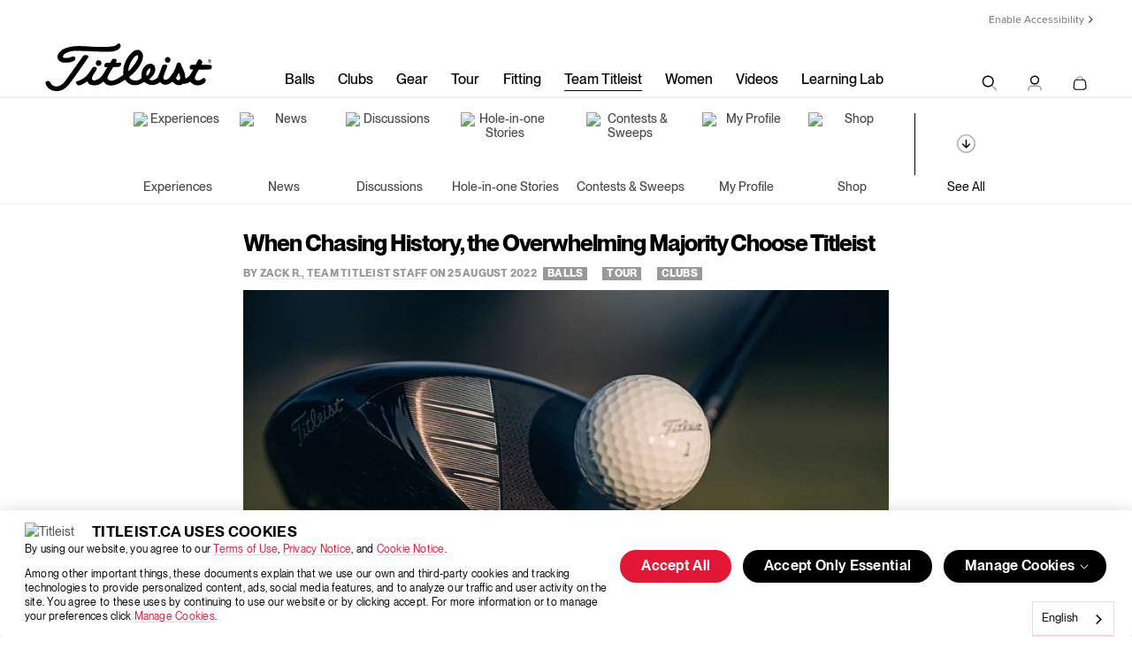

--- FILE ---
content_type: text/html; charset=utf-8
request_url: https://www.titleist.ca/teamtitleist/ca/b/weblog/posts/when-chasing-history-the-overwhelming-majority-choose-titleist
body_size: 107285
content:
<!DOCTYPE html>
<html lang="en" class="direction-ltr" style="direction: ltr;" prefix="og: http://ogp.me/ns#"><head prefix="article:http://ogp.me/ns/article#"><title>When Chasing History, the Overwhelming Majority Choose Titleist - Canada - Blog - Canada - Team Titleist</title>
<meta name="GENERATOR" content="Telligent Community 10" /><meta name="keywords" content="News, GolfBallBlog, TH, TourBlog, SEA, NewsBlog, GB, GolfClubBlog" /><meta name="description" content=" 
 Last week, 312 of the game’s elite amateurs arrived at New Jersey’s Ridgewood Country Club to compete for the U.S. Amateur Championship , the grand finale..." /><link rel="canonical" href="https://www.titleist.ca/teamtitleist/ca/b/weblog/posts/when-chasing-history-the-overwhelming-majority-choose-titleist"   />
<meta property="og:type" content="article" /><meta property="og:url" content="https://www.titleist.ca/teamtitleist/ca/b/weblog/posts/when-chasing-history-the-overwhelming-majority-choose-titleist" /><meta property="og:description" content=" 
 Last week, 312 of the game’s elite amateurs arrived at New Jersey’s Ridgewood Country Club to compete for the U.S. Amateur Championship , the grand finale..." /><meta property="og:title" content="When Chasing History, the Overwhelming Majority Choose Titleist" /><meta property="og:site_name" content="Team Titleist" /><link rel="pingback" href="https://www.titleist.ca/teamtitleist/ca/b/weblog/pingback" /><link rel="alternate" type="application/rss+xml" title="Canada - Blog (RSS 2.0)" href="https://www.titleist.ca/teamtitleist/ca/b/weblog/rss"  /><link rel="alternate" type="application/atom+xml" title="Canada - Blog  (Atom 1.0)" href="https://www.titleist.ca/teamtitleist/ca/b/weblog/atom"  /><link rel="alternate" type="application/rss+xml" title="Canada - Blog - All Comments (RSS 2.0)" href="https://www.titleist.ca/teamtitleist/ca/b/weblog/rsscomments"  /><link rel="alternate" type="application/rss+xml" title="Canada - Blog - Comments for this post (RSS 2.0)" href="https://www.titleist.ca/teamtitleist/ca/b/weblog/rsscomments?WeblogPostID=104227"  /><link rel="EditURI" type="application/rsd+xml" title="RSD" href="https://www.titleist.ca/teamtitleist/ca/b/weblog/rsd" /><link rel="wlwmanifest" type="application/wlwmanifest+xml" title="WLWManifest" href="https://www.titleist.ca/teamtitleist/ca/b/weblog/wlwmanifest" /><script type ="text/javascript" src="/teamtitleist/utility/jquery/jquery.min.js?_=638992480906757465"></script><script type ="text/javascript" src="/teamtitleist/utility/jquery/telligent.glow.min.js?_=638992480908237542"></script><script type="text/javascript" src="/teamtitleist/utility/jquery/jquery.validate.min.js?_=638992480906947463"></script><script type="text/javascript">
// <![CDATA[
try { jQuery.extend(jQuery.validator.messages,{required:'This field is required.',remote:'Please fix this field.',date:'Please enter a valid date.',dateISO:'Please enter a valid date (ISO).',number:'Please enter a valid number.',digits:'Please enter only digits.',creditcard:'Please enter a valid credit card number.',equalTo:'Please enter the same value again.',accept:'Please enter a value with a valid extension.',maxlength:jQuery.validator.format('Please enter no more than {0} characters.'),minlength:jQuery.validator.format('Please enter at least {0} characters.'),rangelength:jQuery.validator.format('Please enter a value between {0} and {1} characters long.'),range:jQuery.validator.format('Please enter a value between {0} and {1}.'),max:jQuery.validator.format('Please enter a value less than or equal to {0}.'),min:jQuery.validator.format('Please enter a value greater than or equal to {0}.')}); } catch(e) { };
// ]]>
</script><script type="text/javascript" src="/teamtitleist/utility/jquery/telligent.evolution.min.js?_=638992480907817507"></script><script type="text/javascript">
// <![CDATA[
try { jQuery.telligent.evolution.site.configure({baseUrl:'\/teamtitleist\/',isRemote:false,remoteUrlEncodePattern:'',quoteText:'Quote',datePattern:{
	pattern: '<1-31> <Jan,Feb,Mar,Apr,May,Jun,Jul,Aug,Sep,Oct,Nov,Dec> <0001-9999>',
    yearIndex: 2,
    monthIndex: 1,
    dayIndex: 0,
    hourIndex: -1,
    minuteIndex: -1,
    amPmIndex: -1,
    parseDateOnLoad: true
},dateTimePattern:{
	pattern: '<1-31> <Jan,Feb,Mar,Apr,May,Jun,Jul,Aug,Sep,Oct,Nov,Dec> <0001-9999> <1-12>:<00-59> <AM,PM>',
    yearIndex: 2,
    monthIndex: 1,
    dayIndex: 0,
    hourIndex: 3,
    minuteIndex: 4,
    amPmIndex: 5,
    parseDateOnLoad: true
},timePattern:{
	pattern: '<1-12>:<00-59> <AM,PM>',
    yearIndex: -1,
    monthIndex: -1,
    dayIndex: -1,
    hourIndex: 0,
    minuteIndex: 1,
    amPmIndex: 2,
    parseDateOnLoad: true
},monthNames:['Jan','Feb','Mar','Apr','May','Jun','Jul','Aug','Sep','Oct','Nov','Dec'],dayNames:['Sun','Mon','Tue','Wed','Thu','Fri','Sat'],authorizationCookieName:'AuthorizationCookie',defaultErrorMessage:'An error occurred.  Please try again or contact your administrator.',defaultMultiErrorMessagePrefix:'The following errors occurred:  ',silverlightFileUploadEnabled:true,accessingUserId:2101,accessingUserIsSystemAccount:true,reflowBreakpoint:670,dateMinuteInFutureFormat:'in a few seconds',dateMinutesInFutureFormat:'in {0} minutes',dateHourInFutureFormat:'in over an hour',dateHoursInFutureFormat:'in {0} hours',dateDayInFutureFormat:'in {0} day',dateDaysInFutureFormat:'in {0} days',dateMonthInFutureFormat:'in {0} month',dateMonthsInFutureFormat:'in {0} months',dateYearInFutureFormat:'in over {0} year',dateYearsInFutureFormat:'in over {0} years',dateNowAgoFormat:'now',dateMinuteAgoFormat:'a few seconds ago',dateMinutesAgoFormat:'{0} minutes ago',dateHourAgoFormat:'{0} hour ago',dateHoursAgoFormat:'{0} hours ago',dateDayAgoFormat:'{0} day ago',dateDayAgoFormat:'{0} days ago',dateMonthAgoFormat:'{0} month ago',dateMonthsAgoFormat:'{0} months ago',dateYearAgoFormat:'over {0} year ago',dateYearsAgoFormat:'over {0} years ago',previewZoomIn:'Zoom in',previewZoomOut:'Zoom out',previewClose:'Close'});
jQuery.extend($.fn.evolutionUserFileTextBox.defaults,{removeText:'Remove',selectText:'Select\/Upload...',noFileText:'No File Selected'});
jQuery.telligent.evolution.navigationConfirmation.configure({message:'Unless you save before leaving this page, you will lose any changes you have made.'});
jQuery.telligent.evolution.systemNotifications.configure({explicitPanelUrl:'#_cptype=panel&_cpcontexttype=Explicit&_cppanelid=994a7020-02f3-4fc2-ba7d-be3f0febf9f9&viewnotification=1',notificationText:'System Notification',reviewText:'Click to review and resolve.',andMoreText:' (plus {0} more)'});
jQuery.telligent.evolution.validation.registerExtensions({passwordInvalidMessage:'Password contains invalid chars ...',passwordRegex:'^.*$',emailInvalidMessage:'Your email address is invalid.',emailRegex:'^\\w+([-+.]\\w+)*@\\w+([-.]\\w+)*\\.\\w+([-.]\\w+)*$',usernameInvalidMessage:'Your sign in name does not meet the requirements for this site.',usernameRegex:'^[a-zA-Z0-9_\\- @\\.]+$',emailsInvalidMessage:'One or more emails is invalid',urlInvalidMessage:'URL not in correct format',urlRegex:'^(?:(?:http|https|mailto|ftp|mms):|\/|#|~\/|data:image\/(?:png|gif|jpe?g);base64,)'});
jQuery.extend(jQuery.fn.evolutionLike.defaults,{likeText:'Like',unlikeText:'Unlike',modalTitleText:'People who like this',modalShowMoreText:'Show More',whoLikesOtherText:'<a href=\"{user_profile_url}\" class=\"internal-link view-user-profile\">{user_display_name}<\/a> likes this',whoLikesOtherTwoText:'<a href=\"{user_profile_url}\" class=\"internal-link view-user-profile\">{user_display_name}<\/a> and <span class=\"who-likes\">1 other<\/span> like this',whoLikesOtherMultipleText:'<a href=\"{user_profile_url}\" class=\"internal-link view-user-profile\">{user_display_name}<\/a> and <span class=\"who-likes\">{count} others<\/span> like this',whoLikesAccessingText:'You like this',whoLikesAccessingTwoText:'You and <span class=\"who-likes\">1 other<\/span> like this',whoLikesAccessingMultipleText:'You and <span class=\"who-likes\">{count} others<\/span> like this'});
jQuery.extend(jQuery.fn.evolutionInlineTagEditor.defaults,{editButtonText:'Edit tags',selectTagsText:'Select tags',saveTagsText:'Save',cancelText:'Cancel'});
jQuery.extend(jQuery.fn.evolutionStarRating.defaults,{titles:['Terrible','Poor','Fair','Average','Good','Excellent'],ratingMessageFormat:'Average rating: {rating} out of {count} ratings.'});
jQuery.extend(jQuery.fn.evolutionModerate.defaults,{moderateLinkText:'moderate',reportLinkText:'Report as abusive',reportedLinkText:'Reported as abusive',reportedNotificationMessageText:'{NAME}\'s post has been reported. <strong>Thank you for your feedback.<\/strong>'});
jQuery.extend(jQuery.fn.evolutionBookmark.defaults,{deleteBookmarkText:'Unbookmark {content_type_name}',addBookmarkText:'Bookmark this {content_type_name}',processingText:'...'});
jQuery.extend($.fn.evolutionCodeEditor.defaults,{editorUrl:'\/teamtitleist\/cfs-file\/__key\/system\/ace\/ace.js'});
jQuery.extend(jQuery.telligent.evolution.ui.components.forumvotes.defaults,{modalTitleTextThread:'People who had this question',modalTitleTextReply:'People helped by this answer',noVotesText:'No Votes',modalShowMoreText:'More'});
jQuery.extend(jQuery.telligent.evolution.ui.components.forumqualityvotes.defaults,{modalTitleText:'People who voted on this thread',tipTextThread:'View Voters',noVotesText:'No Votes',upVoteText:'Vote Up',downVoteText:'Vote Down',logintext:'Login to vote on this thread',modalShowMoreText:'More'});
jQuery.extend(jQuery.fn.evolutionFeature.defaults,{editFeatureText:'Edit Feature',addFeatureText:'Feature ',processingText:'...'});
} catch(e) { };
// ]]>
</script><script type="text/javascript">jQuery(function($) {
	$.telligent.evolution.messaging.subscribe('userActionFollowToggle', function(data) {
		var e = $(data.target);
		var userId = e.data('userid'), accessingUserId = e.data('accessinguserid'), v = e.data('follow');
		e.html('...');
		if (v) {
			$.telligent.evolution.post({
				url: $.telligent.evolution.site.getBaseUrl() + 'api.ashx/v2/users/{FollowerId}/following.json',
				data: { FollowerId: accessingUserId, FollowingId: userId },
				dataType: 'json',
				success: function(response) { e.html('Unfollow').data('follow', false); },
				error: function(response) {  e.html('Follow').data('follow', true); }
			});
		} else {
			$.telligent.evolution.del({
				url: $.telligent.evolution.site.getBaseUrl() + 'api.ashx/v2/users/{FollowerId}/following/{FollowingId}.json',
				data: { FollowerId: accessingUserId, FollowingId: userId },
				dataType: 'json',
				success: function(response) { e.html('Follow').data('follow', true); },
				error: function(response) {  e.html('Unfollow').data('follow', false); }
			});
		}
	});
});</script><script type="text/javascript">jQuery(function($) {
	$.telligent.evolution.messaging.subscribe('userActionFriendshipToggle', function(data) {
		var e = $(data.target);
		var userId = e.data('userid'), accessingUserId = e.data('accessinguserid'), v = parseInt(e.data('friendship'));
		var t = e.html();
		e.html('...');
		if (v == 0) {
				e.html(t);
				$.glowModal('/teamtitleist/user/requestfriend?UserId=' + userId + '', {width:670,height:390});
		} else if (v == 3) {
				$.telligent.evolution.post({
					url: $.telligent.evolution.site.getBaseUrl() + 'api.ashx/v2/users/{RequestorId}/friends.json',
					data: { RequestorId: accessingUserId, RequesteeId: userId, RequestMessage: ' '},
					dataType: 'json',
					success: function(response) { window.location = window.location; },
					error: function(response) {  e.html(t); }
				});
		} else if (v == 1 || v == 2 || v == 4) {
			if (v == 4 || (v == 1 && window.confirm('Are you sure you want to cancel this friendship request?')) || (v == 2 && window.confirm('Are you sure you want to unfriend this person?'))) {
				$.telligent.evolution.del({
					url: $.telligent.evolution.site.getBaseUrl() + 'api.ashx/v2/users/{RequestorId}/friends/{RequesteeId}.json',
					data: { RequestorId: accessingUserId, RequesteeId: userId },
					dataType: 'json',
					success: function(response) { window.location = window.location; },
					error: function(response) {  e.html(t); }
				});
			} else { e.html(t); }
		}
	});
});</script><script type="text/javascript">(function($){ $.telligent.evolution.media.defaults.endpoint = 'https://www.titleist.ca/teamtitleist/callback.ashx?__type=Telligent.Evolution.Api.Plugins.Endpoints.FileViewerEndpoint%2C%20Telligent.Evolution.Platform'; }(jQuery));</script><script type="text/javascript">(function($){ $.telligent.evolution.preview.defaults.endpoint = 'https://www.titleist.ca/teamtitleist/callback.ashx?__type=Telligent.Evolution.Api.Plugins.Endpoints.WebPreviewEndpoint%2C%20Telligent.Evolution.Platform'; }(jQuery));</script><script type="text/javascript">(function($){ $.fn.evolutionComposer.plugins.mentions.defaults.mentionablesEndpoint = 'https://www.titleist.ca/teamtitleist/callback.ashx?__type=Telligent.Evolution.Api.Plugins.Endpoints.MentionablesEndpoint%2C%20Telligent.Evolution.Platform'; }(jQuery));</script><script type="text/javascript">(function($){ $.telligent.evolution.language.defaults.dateEndpoint = 'https://www.titleist.ca/teamtitleist/callback.ashx?__type=Telligent.Evolution.Api.Plugins.Endpoints.DateFormattingEndpoint%2C%20Telligent.Evolution.Platform'; }(jQuery));</script><script type="text/javascript">(function($){ $.fn.evolutionUserFileTextBox.defaults.endpoint = 'https://www.titleist.ca/teamtitleist/callback.ashx?__type=Telligent.Evolution.Api.Plugins.Endpoints.UserFileTextBoxEndpoint%2C%20Telligent.Evolution.Platform'; }(jQuery));</script><script type="text/javascript">
if (window === window.top) {
	jQuery(document).ready(function(j){
		var redirected = false;
		var ensureLoggedIn = function(){
			if (!redirected) {
				var hashData = jQuery.telligent.evolution.url.hashData();
				if (hashData._cptype){
					redirected = true;
					window.location = jQuery.telligent.evolution.url.modify({
						url:'https://www.titleist.com/my-profile/global-signin-redirect?returnUrl=https%3A%2F%2Fwww.titleist.ca%2Fteamtitleist%2Fca%2Fb%2Fweblog%2Fposts%2Fwhen-chasing-history-the-overwhelming-majority-choose-titleist',
						query: {
							ReturnUrl:window.location+''
						},
						hash: ''
					});
				}
			}
		};
		jQuery(window).on('hashchange', function(){
			ensureLoggedIn();
		});
		ensureLoggedIn()
	});
}
</script><!-- Google Tag Manager -->
<script>// <![CDATA[
(function(w,d,s,l,i){w[l]=w[l]||[];w[l].push({'gtm.start':
new Date().getTime(),event:'gtm.js'});var f=d.getElementsByTagName(s)[0],
j=d.createElement(s),dl=l!='dataLayer'?'&l='+l:'';j.async=true;j.src=
'https://www.googletagmanager.com/gtm.js?id='+i+dl;f.parentNode.insertBefore(j,f);
})(window,document,'script','dataLayer','GTM-57GQ6K');
// ]]></script>
<!-- End Google Tag Manager --><script type="text/javascript" src="https://cdn.weglot.com/weglot.min.js"></script>
                    <script>
                        Weglot.initialize({
                            api_key: 'wg_b7786d1d17443bbd10adc42d29c662239'
                        });
                    </script><link rel="stylesheet" href="https://www.titleist.ca/teamtitleist/cfs-filesystemfile/__key/system/h-00000000814b165f-https-wwwtitleistca-443-css/platform.less?_=638871535339789561" media="screen" />
             <!-- meta cluster -->
    <meta name="viewport" content="width=device-width, initial-scale=1.0" />
    <meta property="og:image" content="https://media.titleist.com/images/titleist/facebook/Titleist_FB_Default.jpg">

    <meta name="msapplication-TileColor" content="#ffffff">
    <meta name="msapplication-TileImage" content="/build/assets/images/icons/PNG/mstile-144x144.png">
    <meta name="theme-color" content="#ffffff">

<!-- icons & favicons -->
    <link rel="apple-touch-icon" sizes="57x57" href="/build/assets/images/icons/PNG/apple-touch-icon-57x57.png">
    <link rel="apple-touch-icon" sizes="60x60" href="/build/assets/images/icons/PNG/apple-touch-icon-60x60.png">
    <link rel="apple-touch-icon" sizes="72x72" href="/build/assets/images/icons/PNG/apple-touch-icon-72x72.png">
    <link rel="apple-touch-icon" sizes="76x76" href="/build/assets/images/icons/PNG//apple-touch-icon-76x76.png">
    <link rel="apple-touch-icon" sizes="114x114" href="/build/assets/images/icons/PNG/apple-touch-icon-114x114.png">
    <link rel="apple-touch-icon" sizes="120x120" href="/build/assets/images/icons/PNG/apple-touch-icon-120x120.png">
    <link rel="apple-touch-icon" sizes="144x144" href="/build/assets/images/icons/PNG/apple-touch-icon-144x144.png">
    <link rel="apple-touch-icon" sizes="152x152" href="/build/assets/images/icons/PNG//apple-touch-icon-152x152.png">

    <link rel="icon" type="image/png" href="/build/assets/images/icons/PNG/favicon-32x32.png" sizes="32x32">
    <link rel="icon" type="image/png" href="/build/assets/images/icons/PNG/android-chrome-192x192.png" sizes="192x192">
    <link rel="icon" type="image/png" href="/build/assets/images/icons/PNG/favicon-96x96.png" sizes="96x96">
    <link rel="icon" type="image/png" href="/build/assets/images/icons/PNG/favicon-16x16.png" sizes="16x16">

    <link rel="manifest" href="/build/assets/images/icons/PNG/manifest.json">
    <link rel="mask-icon" href="/build/assets/images/icons/SVG/safari-pinned-tab.svg" color="#5bbad5">
    
    
    <!--[if IE]>
    <link rel="shortcut icon" href="//www.titleist.com/favicon.ico">
    <![endif]-->
        <link type="text/css" rel="stylesheet" href="/teamtitleist/cfs-filesystemfile/__key/themefiles/h-00000000814b1659-s-3fc3f82483d14ec485ef92e206116d49-stylesheetfiles-https-wwwtitleistca-443/screen.less?_=638871535334796663" /><link type="text/css" rel="stylesheet" href="/teamtitleist/cfs-filesystemfile/__key/themefiles/h-00000000814b1659-s-3fc3f82483d14ec485ef92e206116d49-stylesheetfiles-https-wwwtitleistca-443/print.css?_=638871535355683107" media="print" /><link type="text/css" rel="stylesheet" href="/teamtitleist/cfs-filesystemfile/__key/themefiles/h-00000000814b1659-s-3fc3f82483d14ec485ef92e206116d49-stylesheetfiles-https-wwwtitleistca-443/handheld.less?_=638871535345346197" media="only screen and (max-width: 670px)" /><link type="text/css" rel="stylesheet" href="/teamtitleist/cfs-filesystemfile/__key/themefiles/h-00000000814b1659-s-3fc3f82483d14ec485ef92e206116d49-stylesheetfiles-https-wwwtitleistca-443/tablet.less?_=638871535355563106" media="only screen and (min-device-width: 671px) and (max-device-width: 1024px) and (orientation: landscape), only screen and (min-device-width: 671px) and (max-device-width: 1024px) and (orientation: portrait)" /><link type="text/css" rel="stylesheet" href="/teamtitleist/cfs-filesystemfile/__key/themefiles/h-00000000814b1659-s-3fc3f82483d14ec485ef92e206116d49-stylesheetfiles-https-wwwtitleistca-443/analyticswidget.css?_=638871535335216716" /><script type="text/javascript" src="/teamtitleist/cfs-filesystemfile/__key/themefiles/h-00000000814b1659-s-3fc3f82483d14ec485ef92e206116d49-jsfiles-https-wwwtitleistca-443/theme.js?_=638871538235839843"></script><script type="text/javascript" src="/teamtitleist/cfs-filesystemfile/__key/themefiles/h-00000000814b1659-s-3fc3f82483d14ec485ef92e206116d49-jsfiles-https-wwwtitleistca-443/analytics.js?_=638871537089670425"></script>
          <link type="text/css" rel="stylesheet" href="/teamtitleist/dynamic-style?ThemeTypeId=0c647246-6735-42f9-875d-c8b991fe739b&amp;ThemeContextId=00000000-0000-0000-0000-000000000000&amp;PreviewKey=0&amp;Theme=3fc3f82483d14ec485ef92e206116d49&amp;_=-1191468389" media="screen,print" />
        
              <link rel="preconnect" href="//ajax.googleapis.com" />
    <link rel="preconnect" href="//fonts.googleapis.com" />
    <link rel="preconnect" href="https://s.ytimg.com" />
    <link rel="preconnect" href="https://www.google-analytics.com" />
    <link rel="preconnect" href="https://www.google.com" />
    <link rel="preconnect" href="https://4896560.fls.doubleclick.net" />
    <link rel="preconnect" href="https://script.hotjar.com" />
    <link rel="preconnect" href="https://a.optmnstr.com" />
    <link rel="preconnect" href="https://foursixty.com" />
    <link rel="preconnect" href="https://www.youtube.com" />
    <link rel="preconnect" href="https://media.titleist.com" />
    <link rel="preconnect" href="https://connect.facebook.net" />
    <link rel="preconnect" href="https://cdn.rejoiner.com" />
    <link rel="preconnect" href="https://rj2.rejoiner.com" />
    <link rel="preconnect" href="https://vars.hotjar.com" />
    <link rel="preconnect" href="https://in.hotjar.com" />
    <link rel="preconnect" href="https://static.hotjar.com" />
    <link rel="preconnect" href="https://api.optmnstr.com" />
    <link rel="preconnect" href="https://l.sharethis.com" />

    <link rel="dns-prefetch" href="//ajax.googleapis.com" />
    <link rel="dns-prefetch" href="//fonts.googleapis.com" />
    <link rel="dns-prefetch" href="https://s.ytimg.com" />
    <link rel="dns-prefetch" href="https://www.google-analytics.com" />
    <link rel="dns-prefetch" href="https://www.google.com" />
    <link rel="dns-prefetch" href="https://4896560.fls.doubleclick.net" />
    <link rel="dns-prefetch" href="https://script.hotjar.com" />
    <link rel="dns-prefetch" href="https://a.optmnstr.com" />
    <link rel="dns-prefetch" href="https://foursixty.com" />
    <link rel="dns-prefetch" href="https://www.youtube.com" />
    <link rel="dns-prefetch" href="https://media.titleist.com" />
    <link rel="dns-prefetch" href="https://connect.facebook.net" />
    <link rel="dns-prefetch" href="https://cdn.rejoiner.com" />
    <link rel="dns-prefetch" href="https://rj2.rejoiner.com" />
    <link rel="dns-prefetch" href="https://vars.hotjar.com" />
    <link rel="dns-prefetch" href="https://in.hotjar.com" />
    <link rel="dns-prefetch" href="https://static.hotjar.com" />
    <link rel="dns-prefetch" href="https://api.optmnstr.com" />
    <link rel="dns-prefetch" href="https://l.sharethis.com" />

    <link href="/build/assets/stylesheets/fonts.css?v=1.5" rel="stylesheet"/>
    <link href="/build/assets/stylesheets/icon-font.css?v=1.5" rel="stylesheet"/>
    <link href="/build/assets/stylesheets/titleist.css?v=2.1" rel="stylesheet"/>

    <!-- overrides -->
    <link href="/build/assets/stylesheets/titleist-overrides.css?v=2.2" rel="stylesheet"/>
    
<link href="/build/assets/stylesheets/inline.css?v=2.2" rel="stylesheet" inline/>

<link href="/build/assets/stylesheets/main.css?v=2" rel="stylesheet"/>
    
    <!-- head script (20 KB) -->
    <script src="/build/assets/javascripts/vendor/modernizr-3.6.0.js"></script>
    <script src="https://www.google.com/recaptcha/api.js" async></script>
    <script async src="https://platform.twitter.com/widgets.js"></script>

    <!--[if lt IE 9 ]>
    <script src="/build/assets/javascripts/vendor/respond.min.js"></script>
    <![endif]-->
    <script>
        if(window.location.pathname.toLocaleLowerCase().indexOf('teamtitleist//') > -1) {
            window.location = window.location.href.toLocaleLowerCase().replace('teamtitleist//', 'teamtitleist/'); 
        }
    </script>
    <script>
    // Picture element HTML5 shiv
    document.createElement("picture");
    </script>
    <script src="/build/assets/javascripts/vendor/picturefill.min.js" async></script>
	
        </head>
<body spellcheck="true"><form name="ctl01" method="post" action="./when-chasing-history-the-overwhelming-majority-choose-titleist" id="ctl01">
<div>
<input type="hidden" name="__EVENTTARGET" id="__EVENTTARGET" value="" />
<input type="hidden" name="__EVENTARGUMENT" id="__EVENTARGUMENT" value="" />
<input type="hidden" name="__VIEWSTATE" id="__VIEWSTATE" value="IPFgNN0CM6eO3syLZhQO4unRV7PYOW6oh6S0nDTM9siQyov7d6r6v+vYaY/[base64]/1hT4ffsBCRpV+GwAvC7ZQnq2IzdKmsUJ6rLLv+JuXpkZPM20o3z6RtQHKp4cAz6f18CR+O3njHPDcRhIFBbjNoKDmyXypcDY432hZFzqCKNFOS085nmOY1q7nx44p7VWcnS8gnp6ENL2fr+Q6l3YOBp2Atu2pI//L79HeijHbdcotH5tMy+tRYkhSbeP9ui/ahH/uKOk5+/UzxK3BauhaQGfA5d15QO61vvkciy5oNjWxIL/OHKEG6CUkJbm+hAhSZQL63PF5f+u5z8UN8YXP3iOJtQ9fXzNb/3W2QE0iSIYHwAfvrR9zhRujTv1nrB60hnbQTCbH6azJASZpEPLf/qikK1eWkAcW8C3u8AOX6hDzO48blPHk2/aEJeA+rwFPaJS5RMwfUGwBBCTYe2+5Gx2QaCfC3TMWYZ/m/WvZqCXukEf2pBiEJ37kwpfp1XJf5zCt7afeXkw1H++AIJJFjI4/tC2wSusUyFmxIEyYE7YmbnoPbyT7kF0zuLJNsz2s1N/vtDm/+gKCtPOgf7mPcQZ5eLHaz9GToTwIdTnSftDYlWJgiTOYEk2Il7K+uRnmQAuMPVEeIu6iE9Sf0bgCMOvhiDKJIkQfigWkZGGGxSF43U5eGEQdX//FXddhyYTDY2Lec8j9QJk+XeEpybjr6bV/De7b1iACMlv6207kF9v3JpGf0mYG7wor4Ed4NgNRfRXYimceggSs2XVoqtjyIFz1ZaeCD35QXg/95fmBwxuZt5G9kGQF2f7cGsEjZhSNAdWy2wcWypED2yfoD9n/ht0rKFRxpzGRxLz+sjJrBtcdiN8pSY++NoRxuP53p6w4r/qbKJL7uRhnKRajLgqqAd+NUMw09n6WdYN2fM2tm83EMXTvzDQ2a2QHqnwV27cCGWM644yZCrKHvsJce1CxrOextd2T9L5mnIi8JPkCtKeosG5ymiUcbxN4WnQMLYXsxnV69QOwM9xEHH7pFesmItWLhcJ5LKq0JDp2aC4KNnnLJI4JMZtiADvhv5u/eLoTBS5vKKaGCn+Mvy8Sir4xITGMfoj1by/gLNGv7OM4maW743l3N1TApLiAsTGzoQj4vzTLx/Q7dobnOpi904r8WXCNwWJ91Pq0cnLM24m6H5pX8pOL8hXAkhLsfTMXQI4qRXDql8++lSfkfZegB/4H5b1oUPqcPp6uJWUSKM0H2rcyaEv47YSfntRVZ88QSf0PP27anVxHEQ45mBCL/SNsSXBSWW1bxBmQP3aFRri6rM7Ad9cr9feNxaOAYkn48Nrrv4334QEf5gFhum8JARpSTuiBskRTWJ9d35YwfGqvZx591m1VJzIJYEB6SN1GbbnIr1MXuUQrmR7b/tiSRpBODZR0aGC0bTbVzIyhjjwRxUumjObD58IpgbadwaBxLUn7HUJVdSvi3pPG55B0/YQchKv17mcXw6sCijj2VnCnrzHNmGSOFBK8xwQTcjEOv97M+R/5R9+5QRv6gyfCvJz0OpMatwi9pYvr8VgHZ4PflI8pGK9N5jhDhalU/1AcLnb4UpwqcV2AmBgZVRVTNnt0JRe1CaKKOwVWyK1BhkQDoPN6YoQqbrtZ7brWvdsJhf93MCpLuxnES489hYvLvOvWWxcrs0QKxZ8rve7afc/NSxjl3yqJKZk9OkGlUq0ZAz24JGxIsZ/fwclMVZYOCsLOg/SyFkOfv/E65iDSqSysd5xoFHiR9oDDd6mLlrKYsLp/JAe8SrA6tc7or5BKy1CFLsVjMeGAXCylxIRt/yy65qWrN88iqIeXqKOkqdTh1SQKi62SyseteMUJotHlO+CUWjjjuYPQsHUjg1kzwWlaFs1q/A5Z9fxf6rP6h+83w1ZrdH8J48GqKPi5SUDar6pSBn+rwZbiQtVfb3QaLVnF05tEMIlzjsQh9GJ7C/pneegdjreezZJcKoR4ZxGDEjGNbsriz+2lQRIxFlKhtKXjKYG/IphOp8tkKyzrXs1Xsg7q803G+EkFUBuYYjfuCcibSmMTvJi0AbCQ69KhbU4Gqkz7NoDJBLK5ESQn0megrNO9hzL1lM7M1ZdVnOAUASs+avEeRbIpZte7VqnzO5chcwJn9ZtirDWRDEi+fGIB0rwGkSCzXNgnsqHKIPOBKl3Yd4rdZluht5/XKLb5Cjm1u/feyNqBGdxIB+3mrxLorD40mfXAFrFzuZ6+x6PW6sr7ZC89zgU9rdr2bTdyBvyyTT+z/[base64]/ZTZh9H6YIS3jY5gA7ewZRm9zbTfUIIAxc5nKRBrFYyTuGax/CPdGPDT9uDBtzBhDd8B8rXKEwqnLIfN5E6FHapVaeEx5UerW4QEE9cw4MB+UrVhK6NK8qQwODO0J6XB8/LSbcjUOTd0/qNzv3OWzy+JGdZjQV6+9iQ35eBh64wyk3PV+A6DwVaMMFtw8b1Rt3yHvt0fhW3XFBYr9cpmmBoC1XkwKCuQqR8qr4gKYCYXBE5vpc5t3wE7BG15rqdlauYO2YozUfTa58cDy4/M1eCckjH6B6wwok7QruhLZAHgokcA8kvosQQdTsNyYmc8TksKigIMAlNHHIvDuiEHthPobZM/qtk/C2q1e+6feOb3Ka0sBvvLO0KAKDP/sLzYN2TJMi698ILcGsMx/iy8Aqyyl7a66XLF4NUZ4Ko8pz/pi8RxaDYp4M/DW1wnC3yvN+ThmWFENNqGbjyUCPxRPF+9luM9fkHla3W2bGxkeafMIdeFI4E0A1waOVGiKxU2YsImgMeVhw2g/LRkQo9eoQTJ8Vipwct3MFRWqkZNP7pGcPDl3IVUdwIX55aichEpHDam5r2Gcy9uRKRV98uAfKD52qSWAXn7Zq6mpEp2vQc1Af5Gr1KYhpzaUjaRCNLmZZauPhkMmVFeRPdDkNA/7EGVcfQpdvNASkNJTtsWzp98zKlo+AYnqOju8xEje4LxS5ThkQexUU6SZ/ckV3QQSnyHlvEeN+BIqXXqi6L3LXHmlqScAWn5SAhE0YhpV+0w7ud74ey7detIMQPY2uhqjK0ZhAu10ll7hioESWJ4G7o4bcd7P71E6KoROgrWk435etAMRZY8NCIhBehOoIQKRAKOvnI0IbHcF6q2taIyH+l6iHmwxOD6LMBQim/QPK06PPUbdre58WdDjhthIzxvfHE4u4KPkX8aAVQwoOcxgtnxF9olk1L0XRbIagga9s1LBQrGmp0EV2xYEDiiLKjOVSEdLFJpC0l+7Xzq3RsKCgL3J2rWAA9NobUefvY/Zx5EwwxAXTaQuwVabDfUlHzZukV2LfVOATFrnV6D6mx/h3e737vUbT31NmGmUFI4376PLSdRxqcVI0ycHFm+tO3qDPtGJIwsm+gN5WchoGF+mF2avOHmXHL1kf1k1BYkfsq5j7phnt+VrBRvUAJ9ThvoDMO4pAjoslRCeH5c4K+3DzvIE8KSxNbjpWid10VXAbBBriT6Lqypy0Jf2xluUyCcvLdWVAHf6mnpoNAg/wKaJXXlkFHgqnkv6Ytkk+BJh0FRS52/tgO9uES8aHQNMtBfDVntBzsHB6/tAEAEj8G/sPhc/osVXkB4q7xuoTRaqdw5JwMaD3zeJLivY0BTk1OZXfrZca946ULCUBWFjuysqtJjzByo5ksqZ8G1z0Ek0rVDZla/HEEpFYBnOW/13n2dm0/ysDDYfrN/Ri4Ik0tiYZWZ43kjQXlTh6yNn72BVzwWwDhq+RFeV4DbkCyxU3ZgYkeyFXIN2WLa5JNsPHhCZG4QyJznnnNHX8sKiC+Sr0xVOh4xCe9bDs61XrC2LRe2xMntYfbo8qXWPpz6/20y8e63zu5qSh9zcLkfUgi59OUJUOpg0WTu+sQ2UiNmW/N9ftnw144ScG9pJMhQthCcqpyk7e8/Jl5YB+O8qClI8XK6PdWlitUZ0hrhUN/CG2mYJu40uqrzHw/gYEJ3uduosLMC4wowy1Ev0CTn+WCtDVXJ06F7tZSW8pu2B4/[base64]/SOp+8csZ6VE/kqfoOPKvxwyub0exsu0p73E/XaA94NDULWzvFWcgdz857fw2dHZKC35/+XRnS0iNhkMk87HvJBufGiFwMc4g/X3rnNqNmPhgid3RfbvbVPSls2GlJFAjxOnYNMLCXoolxcsnh7Icyk0qqSsqkgkweXrauLnjm+e1ePuKNgyU4PXO3rTHXAp7YsoqU6Fi6ES8OrxFBzYecIZkCarx8DPyBmRi7wtb8mSxnvc8o4tf7RBSW/s1Z4QwhLBFotwGGg8BJCvXBiu0rlho12ui5Wc2WrYLx0qS/lF+X9OHSmACFE/TU3wmiA5SngvLnR27zG3bVgNsVwXsKqBjVZOy8WirskKLqSkOYKCS/tfosYXht9REs/[base64]/5O1gmsztKEWyWYxauKKeFLHn8bMTkdDKB7gc+5zRFb0lYv+NcxH47mUdh4Mg/odPKV6IZdzJ41UprE7Q9mFsqqtIHmUJ6Qg0/+ZsJRU6HaqqyZQAbV3wkOEWxjwHfgd0MR/Or4+r8p5U/hvTNUeW1208B/PI63sxD6YFn/hVgXv+rvXAszPhqMMkAxi9CALV6ppszuyANzyfUCQf+8AUbKlTxW0UGyLxYj1nsvlvE/SBPlpwraIzJD7qU1c/ezAGtLC22O1dfuDBn6lLc8/N7Hsyw9HjPCmRq4bgg1yKk7uR8shf6Mc53EJvecNJ+9RxO/NiywRuSPumpV5oWCwWdqkbem7lP1FIYKxwPWzJfyC18LWliNd1lyRo96vXQt7IoTQtudXRJxU9jQ0BsgicG1JtJ6nnl9B+o/nUxguAQatETWBZKBLENNEg9HwKbgEzjZqWDYiWD/Um+hZaldwCc5Q+oisPv/H3M2JcBsiokbdvUmnJp8X2pPjCI8RH55R0fi/xwdrPwwe+AnmTdSQbtsuCcK+Dqtl07OzzDxF7yqexVFceiIjFqeMRiuUG7mBIeNvk8VKSKPI4/kYw697Va7mCQdXSbAUoSowGQ6A4oh0PPoXS2qotkamjpdml2nOA1dS1K10T/c75bgMe3Nv7FAMjgXT66BtZ2eKKKAwexWQZg8uc3DoHCWF86JTWppU6zQWWGTwyz1I7zvnZIBHim/Cd/vSefgDkJ4wwy81gTY3r6Y4Ej+EDuIRldFLAhH+OjBjx5Xi0wXvOWQlggnm5vK/xwKm3PkzkFWATBQUsVl0ph4NkSxUntk+mpk69cQJSIzqMqGjqHL4dG27DgG0rFLqFgVNUH7anXUpeCfKPEvP9jFc9cSIpgGtqwupVILOrVyJa4thSqMcm4sLidc96DCcbiQGCMm57RHKuVKKh70KGHI3sRPCiVqxGDNhkGEZYw6SvgaZxtK1/TJlSWhwcv8PiwzGT+eDgqXzNHUfCUZpg76g5Tlqi9yC+yfKtfoz/RSq+qjSq392h24ephxpg8v/VZWe8xB0sVr15aN0ZagIxNKsJPBKtQ3fOAY5gdqDRkJI3gneL0nd9FI+blgykFe0rOUJ37/8Bfc12yCKlDZ77MqUeQ2m3h3eDxy1QKxinPCSQjMUosYK986bKK6I3LAZle0yBJolXeobnJ/rO+9S8bg5e/qClEIQIGkwT6Hg8m4R3s5Wi/Fru848v2Uv/fpd92qh/xLtt0//+UeH/t/Ug9igBOs5MwKmxGuusirmjD4/ZuLrgypt8erhL7Lhvvt+e9AfJ5NtlAUhd8+0XSCkmn6AH1QV0FF4z9NYtS9jWCVILvswz4UZlXrdh/ZXORF9oI6YlotR6F1sv0O6GQ6eJ4pu71gOjXDlb8meFnJJcKOxYfPbkL7MLBssT2IKtkC0uqB64WchJhALYR9PWMXrMWm08Pxdm+heCaALHTrfM4Tu4pw73wtwg9ZvR3iUaLfDymJLxM296DBnGD+qsd5C7PSQVjz7oAT4EfIErDl/UECNZhj1G+smBgh8xSYusXJCyhbq97jLWRY75kkQ22LmtmKomHs2vawXIowf34DC/mB/0EEbp6Ic5byLiIJxMMYoQp7gqH3eXjlzRgcRTDRIoZ6ScElVooXTXHrEfI3uEMP4LgsLeG8/bJkozVgY+vSh1ZEQhvDOvyj85lWGMg5EYSHEl2icMHiBKPZvKHuh+BrmuHve64R5qtUZFJ/qIDgPaxqNw55QTyLZjnEKYzd5Xd3FfH+amIPZ/4c6+lIKRzA1jybmzBrDyDEyIoGBMLGOxzE9DB/SKfPxn2PRIyYwZfYBTIeJ4s29/rxWlO1R/CUcakeZIXaQGki+PpuyomqXgTQa+gteFXNa2LWeh115mMAfLqmysz7sEtkNKf7Hh5W4tMTxRn16Iz1L8MLd0MfO+JRIKgaDAdIcFBfCyol1QBCiDAaDkaem29/gkPs1ncSKUYB9DkGq2tYKXg3Gx9XCT2cIpmRgMkVlhtBebtvhLKM/tIYXVtiBx+NktYJyY/pZ9iROENTa0GRPNiX7SkHfKsYlcciFbcuRegCSXz/BgC3BULnDK4rGBhkPZr7+nQQke6O7CFpNQWvC69fr5z/rMXs4eTEZZsuY7wYYrMgWRTqywMs3ns71IuqUeKL0vi50YR4RCqcbOBfOvJLenIaf+UZMrP15iR1D6V0RAtNGf2jMok1R1Fk9JdovhY8fyi741mOeGtuPvNaxnf0V3nBp2LmaalVy9m/K6gbTEYnpkIlaUyI6Lc00TZ1O2ViWzpON6slV6/J0n4yuKeCCMPR8nPMnwHwa4Gb1LHz4w+sIjla7fwrOx9t2hDX8y6iWHEOTZnNlTO8aq/wT1pnkHnysKo/zlcKxATiBCBStjkTHSl+4q+Uw7tWG0jsrk/vI4W2euRzmtsX8UwB8ySbYAlD1USKqO3/V338DP4EEoqVVgfItvbtglJKoo24tUgPbyFpl0EAmBtS935NraPuvkVmVXcGpa754/[base64]/4ixpWHviX4ul7lAOdgXjvblp7SwVW0OfYI3jsruY33+AAL3RaCIA2ttE57HZAilnkhGQYd5zhOGq1XIE3YZpE2r0Gq/lKDdaGax5bv51AnyoRTqwUijZja8b6ajkn6xq+QdaBu85U0UUJVe270ORjJnlDP6eyi/EovaF7K4uGl+ViUacL7PXhQthxR0oa9q7JzsSbl8m5y+ofODRl7cxBxohpEC4EjTKVXQCZp4IeBvw4FvNF93Oz/U68ggOcwmj2bCjV7Lq1l1KSX4riHjYZVbSKfEBG9jzmfNadJIvq4XJ45l80U5z+98DM9PTJQiNmI8n6Z5UoCEatTt1roU9mBIfGUrKhlhKaYxzuqfucJoT7OdoDUGTUwAJMR+Y3XbqRz3FVNzeoY56B1uBeO+FHttHI6ackmyy1FVYbYVwn864U9zTihat1rkp/X0UXqdfLUXbES2TAe6V2iyuW+vh/rG9g9zxsFCaKlpAbkXmPK14cUE/AtzLbQQrFHdcG3UG2x1f/0xTj9uSVF7nmW2I+pkoLXwm+yeL9pB/qx6Wj6ht5L0Q/BRfStjkWYHyGbha/bqrigArBaiRDoAOKl0kEcx0Z+424QglsrD6F7HvEWySXE8EWO+UTvFlWSy3IA/gRIsoh7a8aXX+qhbsv9BuC3CAy/mFV8+oV2J5t4HNQs9+khjvXqC0qeL7eYvzgCUMMNfDxkm88oQIg0QR74AT1NUiH4HxCUiaVpR5qAFtx75XwU6pkLnMP4NAmdia0iIhZUXWmhGQhlS9Y4Y2ocWry/WQ34k2nqssrkdnRyWmFjSEFfbqr0k7D6qLLBKAyWkLUcgW8gG7S3jTLM0klYwd1lEy0xLWx1wS+n2PNsF5DqRU3Mv+dJf3zYVizLcYSjJAzleLxm2JxQKjtbtjjD+ttUcGLokWDYRGetz+FBt6yZ0rX2Cd5/DJKCuvi6G0ZfAjqAaGSIe5PesFo56DZBIg4PMgWzSKPFLbhkE7vY9qc13BS/hJLKGYcqOoWlgXoo4FnWB9c1gmOI+K0yY9I8eQX2A2XqNVC1qifAd38bEXDKdI8A0OEvHsVgzT8PWufIAxRukfwl3KPbKjY7xCMfxj+Czkiai91ap0Giz6c7xItdk4sPK6i21e5Llr/t3N2+LsMjRIIan8pu00hPfLm1pfIlCM/w39QB4q4LKpku2tEdpPUtQ5W2+mWS+8OuRH+b26EpdRCom93xSHTbf7pHTu4NO6AmX1e0Pq2ba2FVOS44lapN/03WJMeDQUVD8/UCu9zf7Qmab8rantANO70UPCspfw8x9/JTYspp3WGiJb8F9xCabHUPj9wErNH27Pw82GTqtbtL2LghPBUJBg5dPn10/kXn7/20SjXF0RZXF1ivXKMCBOBd0iha7CgF7OunWbvgleQKVWVFgVXUSrTRozd+rU18SNVcg3bkVFAKqbxs+gslPWoVHZnaCTu5TEd+ZatHwqR4UgotRuSo2GCR67Tg8i8LckuMypT2/vEW3oRN8393lLJ61nVAo37TxqxD/oDPNSbXZs1gOkvctpiUX7hrdZ0jiGcMXCVgsqNMoIZeWG4ch+94QmY7EnXvpFQ1dnfbtKfrNrRcoPablNXj+OQO+9qFK2YVxM+PuDW8ip96UQDL0CpKzwsMp85UR6oqCHZbcKNZiJZWe+tyOyySBfLrdmwjF8mhkGgh84IW//Gq9Xq/ZyU+Tz8L/aJucFQzafuV4BIPBO6skixFyJC4jR8A6yHHw3u5KuG461X7V8qAmxf1k7B2uTow4UOqXxBrsYTyUxjxgNdbwtrwpe0EYt7Pok8fqWxhuM/O7lVQ7noEpF4flNg6LPX/fu9hUIfvlBrwBrnbmGmBksp1gSWQUyFn//YSuTbnFjpKBcwTgoVjC4e37RgpmIYZoikLqEUaVgiMKn6Celaamo/c6vJLmV/pyq1GtKMnS/805Jc0oKbMrKSbuKz/DmdbfdWEG0MXS/ky2d01SGtVntNIc2uuUrXpLIM0Lru+bOyZS7iO61XBCufYuM8DjmchheNOTh4X8EMQxs3oCLOgAuttXSoqCkh7k7BUETt7ltxusrxhdoWA2VKt+elZ4lBH2UyleCGFejEQ7sPuegI9denBlAPw/YOF8fj5FuoN6IO5YHtheWhrxoF4WC33nH/Rs6NzXiYHixYIGLqnuhp/STYQOxQb0D4U9JQpDTtadXgmuKxcldPTLEwIHklCOC3BkLRwsNM5ytKVFmdtmUln4P1a2KbbjNPEHH6CKjkVyPptqU19cLCQ37owJZIm0SrruFrIYkNWVdj/f6swRikfQ/xk20cGQCyfV0lFM2Z7nWP0QZFv6yYTLySeOxt3zJ+XxYMQP1oOW6HAemNAkb5yZaxahR9vGgT55m2UHU2tsjyFyVyYwgivJqiuoXb0DYUR4F94VpTpmxCLK9JuA89hs4wDo/[base64]/PMVR8n7R9rsVy1X4yeqZuC6kDQLYGmsg7fOmjaltcn+P6Efyr6snjwUv/[base64]/[base64]/0QqFelM7+4jKfjx3J1Guk1uh3Go6cxRu8toV+8HOpwrickepJBEBjd6RbJfRWrENCLrIGB4YTHjcDWP1PZzcpgkGQmoLgUXvQiCZrSZKre6mobkKUOk7o4JpKbxeMg7Za/7ObpYM7k3QuBQKc1vD5gYrw94Ub37SouUetzrYC+acxWjNg5I29O6rIVz1Nb8WqxKLG76oHssdd777hyDhDGRWbpdTVdSxnC0zkzVLwm2fcYatWEXjNItNrNC6NOrteOTXrNhVE0FNW56BIrmNoul3dRVAHrP4etGL5dFcd+50XA8HlVLL74eEYi/txYpkL2UF4+yIozHacFmcah3ZBA7lkq0pyFUeHLwQaglrSGhX6XIeTDR62GvzfNETpSheyeXa2bzv03SQapnxQTPhuzXogFcdgOjHT7+Q1/dtRX1xC2OnFNe+9Oq5PS+QXeZsH1NsSiK5zoPNSEEBH5EAR5K25wV1GBL5DCTvMYCmJAjfGQdsiigUfSmtMuUSvlL+ogfcX05+J5Ci71RQhvGVR3LxxbDEjzwYFP7V30qU+pI4rt/0DI/r3PA+S8pXJLcznkfgSd7iIkg/HHNbfIYX6hWaBDq84Hg8QtrWoHJCeCMnelHjmZxFrpLI50eaI1jyqdYD5NdJO1kYMK+1TOK8B6NIOk/b6jx+XNtzsV5qGVCsLqhsc3HJfj3dnZjPg/ouNvnwjhZlxw2zYGd7AZFkExb/UhcfjrnqEVW0kLMtZ2gmcPCgSTHigQT1Zpnfm16U5L6MLs64WnMn8N8zH+a5CeY55+q6aTkBxiO2NvPMjA2YJEUo8KtNhQncANn2N0LrwYV7MQW3XH6NxpyJXer6l1duqtuOXWYBY0uMvw1Vj1RX6L0M0KQ/7/rZ5ldVsH5lQwM8crMITk6cKrXBZXiGd3MV0ppqyKF0A2ARpuODccBp/[base64]/RiwvFfsn2WIMW2kX9E6AxvozjbVhEYsfiwTSlUhrKvUNcAr6Fy1PNbglXDvKkcIONhQqLWnuFoW4pbaRcAkyJe2hE9xeD1ltZp+FuZXC3a4M4wIabx+NfEHJPsy2r6mB3pwlsqa2aQoVYUlsd0QairZjPgX4I2Gkz3BBHEP/WJaX+Zr/kyjvGVG5jAa+pGYzwvDDJzvJy2bd6SChrOU/zcqrE2hslzHOz3zDdrEB1hQONV/JF2vh75nAknH5R9deAhxMb1QBijFP2OxhKB/fxuN7RtvwIFMgX0diiJTY7UiKt5aNMel9x/75e5JPuSPkq8F15jsqogSi6s1p2277ZqV1iH1Su5pOuZ1ykHoR5L65BQKCUga5a7wVyegkTRkHtjFdqpOUR1C1kEq/PfbmfdSOo9S15K7UsEr+in3jnG5/puO4+ccwyQLD05r41amv9ILBRDfCjSOMjOAJ1DHrrVBp0MNmj7KrrJn+GVCZtfWL8YjOveByS4z1VttD8IWymjcKwcR1x/RsOWAGmqLMKlryyfM3EtDH8/7bgL1VuqIZXdqbQE0tOdjzCwBr2ZZ4Po58UyYYKv0l6iaK+2Wvn350AT+uY6T5m2O/wa8pgjWPzKBisa4LfmVB0QdZw8hP8y60BuxdAFg7YmVjtua6bodWnPf37dccfZpHCcQqLPMftgdIw4eElpyWllKhqYTSUsxbYq75N//ggXnzhHsiEY7uSCJHOEqzK02Ns+Pr41eaM91aG69mcLR4WeHb/m1dTLGupl7kpTCV5uHHFmNVm/eQvuhjHfyO/1m2vWsZib5LWXuOtuvnXOZjeepcN+ouJBPPjl2aBCBUOLdQhfR8jlvwU5UlLkqZr5ssZAadB8x6u2sN/50xNvRQbbNk1IH3otXBr8Au0Ak8uPlF0srPn+CqMV/a2ePFCUSIXsuIuKKKAjxF9N2jRE/P1Ai8dMmgVaIe7fMtxqF3xJE0bmn+FNcSZ/zo0rISNAYMH6f12hp3H7br5M/NxviU5RObMRcfkZAAdRMQ/paLeTetUKPgFcmhw8EriBepGf4wUDnKM3t1KUlB8ZsPePXXpmFiTZv4SY4KQGrlGr6/MfMZQo3AmnPySc64swcR1XIsUFiL+VLPcCkRYDgKkfx5cnlcfdZaJTlvgaFi//hnxPLKE+JabwYm7pe7wyH1j+6BqTkV48T+aPN8HhRv6IlcryCJ6s1ZKHUrtfuzN0ZiS52ogl9lBSxjznT9ZEBY8wlFzZJ872AIGjuGmuLTy/Z2t57r97hCwvO0Z1b4ot05uOwXYBPfoES5LmKI6xpzZEzD922o4OcZt0ERcu+QWi66kUs8wec38RqOLsMlMMxZocg2DC+2T8UFT8d+JGh4EBzqjI31wDhSeEe1mjXz8WNL3PS5yjCbKmOYI+8xgflTxtKuk/Lfk3Zg/ury5rc1SPDvQQQFEJKYt3gJhD7ankAO2/H2eZb+DtqrwLoXJbaOpiIFE7jd1TC046aVyNRrPURMyjE7tzDUKSFXek2ssFUoBLklK4MqyeZ3ljJAfezYjZmsBsOTLg/L8orOqCpRKCWrDX01KHRztWmZCWR70U4dwdyHh1+EpmRXCx5tGhNDj+GJcCd8erhaCguMFrmVl8LiMeISDSq/kU8pBDgawmv4v90ys3rci/JgtZWP3ezPA91qgXmGiuw3HEY+uGb1CGoiH8QeK5ZCrfHlwkwE9NP76qfG2sUmGPwMhWZu2hMyaAtOUbdr+FLglqGcowguG9OWaFPcUs12HLcbvf9yBq5yVfNo0MvmV1AV1+8lzYaVCkoKG9VgNKjD4SPHQfLyDITx7JDhnpVrtx8qRDJEGIKrr8y+R5JJctH/AivMsh9Mstni2dNhGduhdgedaS2GJJJDWntxhe6CmBevhFdkd6m2FJRR7vF+kacq6ZADs0wfvbdL8iH94LlOEbC61BL/Wk4w5KJQkfIB2TqWzDCw4p3V8twtdx10IaOeZYJCEsi6ZB63eb6L22Aj+bFvoomC9gyz063fSLjD/c5OO/cHD+hMrjylb+WQNv2NYkKo9GLRz6yr+DslQfFsxME2SqAQp/[base64]/Y/301QXc1n1bWRPXhQvOL134CpOofK1OF5erxpe7kPlTcT6GtSlrotxYR2G9M0CElqc4G7nrBKwNuQSQ/qCz9kI6dqus9kz5h6GCWe6DoijswMvLTNItpHzOvarZrZGOAXSiORZdHTf4U7SCa2wuMrTjSC+UhpVVWML+RQ6yAxCyOIhlVvNBIUfE4b+m8WsdIg7JVR0TWNesFLyJ75we427dLUHxkDsFXRhlfuYUut0SOpWg5dfy9XqTP/2yN1q6fF/JFbeGANpmYTbAygiosczvxva9Q7vfy7K4a5LHfcdvl3qSpZSz9hxtCUQh8ovUBv6ljhnl8GMohaY15cvKeD4X16KsPgqL88XIBpRWf4tdFtNsb7eg3PK1ppip8wkbwVug8eCd+5xC8LoSWudrd1d7/LbkXX2jH7qAZV7TbrVuqb+fGlJ7szbZSiaXskKlNkDwDad/YF/06qPI6OXJ1mvR1tt6nJz0BJ38aw9AT8hNkMUcpN8OiN2XYgLG4CJ9/46yKmle28fepyNvTYlN9aJ34t9ENw3R0W8Dmim4qlgDUZnx8sCO9znvZZ6kTritOI3zDzCAD8eRHgwEYtiT2Kg4Dl8o97NxUu1uvLs3ijbt+Woj4Wb+B+e3a1rB1R1fPOfQIDWIlzmJMHX2oFAuqj34AHGY5y/ptk3e1wgQfJIOrvunB/xgYK4fk3eCfqxP1hlgiEaeVN/lL2sRGiOz53/otPega3x9f10Epy/oCJsJ1o82bqsxQ2jsJR34tHF+RfhyaZ2ylpp113rjCYijKCtKjhqas0aNhDyhKwZ3Fr+MVD8OnAWcjpehaEW4YF3HDcRsOkXRpyGeSgLy4Bk5x0aCZ68j6xVrwBRr/xq8U6gaKDVaTDUZeIUNFSfPHFNClwSvHqvrYJpINYPTjCxSEdDcg0XQVL9if3IBslSls9HmPFcwkxMHft1vXsM44jDPshPMcw4sXGAIRmo7iV95NDF2jYaCBSegDMFzWFm9iYR/+WbJKK+9x0Iu/Xni3HtlRViEnvpD6R7Jn3Zwcz6XmEPxW39N8WGpMMVdQcrdq6EwHukmTjU5qpF29dsZpvxQb/0VKwZ3+jOVUiDWJ14212FP+wr0cetU0GO9c4J5Z1/N7RU3+yHHAwI1e48/[base64]/xDvxQPJTFGDlX9VHVZf5hps6fP7uR7n/d1+BBxgBxEaZqGUU3z+fHPSyWA4qdfS8LSU8VLhnZtjb+o/y9GZGVaM5gpQfDBHdMj3IGntnYpgKtcbWg6DYI+eQ1YROtfW+4PeGc50sEiNQYcMeZJUgwdJcULSToDfIGYzJvagKT2g9dhjygTrf/J98GZKQRKATkce3fd80YljD95biUn816lWgWtf7Hc9QHpSUxLMN4S00PFYdTijNyH8wTZ2bgfLOfF/mqHSQEUOB82mRRJ0qjaQNLovwlvtS74hhUtWy/OTkArcYWMwg9fj86Sqdiyzykbt9TnMbNlBIx4jWyK4+Xe1RTIPC4/sqXtEOWf3vXgcAW6RQIrfanauyzbhDgn/ZvWe6zQl06UtguoFRfOlCbGp67tOKqXpU+vRrEzs+3S49OC9ZF8+v1uyHQErjaTvHGnM5SHYBAvam0sMVX6KqO26IMEb0iduxuz2yxuxSPM0TRbG6/AjvT2AtR70iUOH8ZTxpZ7QGM25gOUAqX7r7sMFfg/PWk/QnCyusqOHfHhpGsdDByzCcD8mEFvFPcRPoDjsvLwWC6nw6W2edGDBtcCLHn97CJnZKh8xAvyGtr1DITR3pyJRXw7Wii+FtRRdzvzB0XHE+1bd5GmSHPxpIQt/vrSYHuY0KZTxYIpku3IQ7n4ashlYrUtvj9QEuie5Xw8F6nB/bQwVo/2OfWVnEAwyW9UHqrmQ5/13AGwFkkGgXotOqBaYN1XN4P9Jd+Cg56imTGF2fc9wtzTPB1pa4/aCuxb21+A0xKULdsGMM4nKmnodLdTApl7EHKePOw1f2nFx1rGBZSd1KbJ7/eWRvv35wvXZCG+9tbaQrtDz6E6pO4A3WiHxYkxDTcY58RDueUBz0wfa8OrpZGxQ3GizkwAGL0Sv9JIIHPMTE2R2PMdW3/umBeQWw5sDT7cnyPEYN+3c2zrgjis2Lpi8ioFjFbhb78/uhU64Ntslr6ptGinIf8DSF1THgNrL0MO4kNyn7ZZ9IEkjbv0sVTA9m8h9lm2QljjcaKpACRHvaRzJQ8LZH6ZwLWmKJb0UkO6ONUZli5KIvKi4+a/TmSFvbGyuai3QLf3JLzuQzbGc2ZloY8wFMpXC4AZWAd7BeOwUPjbpVZ+Hdst5TG1PpTNQXLWj5Q4H99Esk8qBuUj5SYaHJqcREqGRZW9U2X3KfKmG5eZHVQ/Z98yklfgp8vStVq5yd61Uh4IXmUMynVSpeCCi3HcfHZY0S6HzARaXHhPKaD26stgtb4Xz+dqDOvKF2VBU0Dzi6+1qJmACknS5BEyJXZCMVYA43sXpwjd4+NzEe7Q5ZUPrKU3ejWtmgTL4+e/dZ+bnhumiEEfuL6Ts5ksnoYWgf32Z6ajR8cc4KGbcnmvbPH2WfG8cCjuFwmldQ6RGwpz63Aj7J8OAJyH+S8E0oAU1hDC1v9sR9b46KvtSIanhK241rv98DOrs20jDVWjIyPIX+hVbjKEsQS6V98naAt8wcjzoqTgVys2WJoXkYDUA8w3QWbDkH21wLQ59y8p9/zW7WBIJfwWzuYBICv7NhRSMr1M1fY480XMj7wL8YdrFZyFAUPD4SX4tvVwO3TME0Q9m9zsuTfcFzcuImcptEUX9+uJBt37d56BJ0EsMB4uW+FRYSQPViZYOd7L7neD4U+UkfqlAtHBK6UnNYFQ/eI1u/66eLjLlYA2GIXXLGeDCcP1S0291ob5X6bvR6erLmzGadWgVStPdUmjWTe8fg71ofzjT4ArEU9s17ICqwyhbgjIAOtcYb3wMh3ZYMbK3Dm/[base64]/haAd6dDV+eWk1A+AgdG0mH4v+zryANDoyu6Rg/bpL5VMrtUt1AmTznsZkSXkTwwsbhKdfc7vaaUmdPzsSwkQOnKChebwpn8X72Vo0wUIGjJo309r4X97atWTzGAmG7uKTPYYRr4ALeG07lTpsbfIOxc+D6tz4JX+aK2Ty0+tIls+Xm/L4Z3PKwz8C8YF2kPmjMi2XhdQYUhundH5Pdci9dbqb3UlWrcrNVKPr3qyi5+3Dz4yz8Pxax97sCmZ10gmJ5/EQDZNzQalGa79YJP0LrimVTHmArwp8OySQKqRfNZvdVe1gw4UJ725+XeSfRx40g38qv9M1sP0cfgALVMdfQJxo/7gW6mRf8Ar9UwQhen2ItyduEc2sakNn5V+W9+B7YF9KOHKNs+EZSTtTfonwzwcTqW6aIRKPiyCQ0LLcOKpi58/PUQ9A6ESD6iVHoFnQQloqqEBsntwEgISz+a2V/1W7mzNgMvSLICJxYNGOjZYfChiw0aR7K51XGTTpPzyHTda1JwjKYa3QatF+pnKlg5RhbICMvmH/sg4ud3QxSP/hp+GX9lLIascjBqNzBAmlbCUZB7h0nGxPIcY2cGLQTusSsAeDJjbrmyvWMBqx8RK3HOKkjFqQRA8pZ8H8d3h8TVFEBVqHuGo+52yLHidOlNxcsSsE3pCv/B+7MpSN/IEPFW08+RxUehuTalN+M5baNTtzdPq7MBy/jr2qJ25cuEHV/nCEcItJc6+Tj9rYTtSOri54tUsJGiAR9v9U8W+wl6cqOKihhxP5DCct4mSsQiR+6HOumpyp475dy79cJmvL+zr4wQHE3AeMgCRT83Z4yNllSuwlj0huxJXWjmje2XXcE1ca+CP9/[base64]/JL05Y0poRenou9ORveDcD+pxGbZZoRvX9r89/6vHHeIJLF8GJ4umVBfv4B5gU8YKyjtc+NyJICLm+ndJEG41ftXZSrb1WfhfsmYKqHAHGouykKtByA7o30ATAE9/BYrEle3brqwhTvZWL9nwLJY3xJZ7Q1f0vEQ8nthFzJXkFYSpdqNPknrjR625usU/O9ug5bEvIHJKwB9w5KDBejwdKU7PZZ6TxriEpOE22IMQF/SRzqhL182bZ3DYUzZdN6xPpaq2Rh0bChLZR3U/KPUY/LLquQKEgBGSFgMQ3MwIcG0ldBnp7nRzQLTVc+uYwtnO0D5ZV+i0hzdhwemMNtU4WQLPQtsm//zcllrhZaDrY3vUsO6m0ZWQEDzE0HxF4IZoUVe2qQdfV87zaSk7Xe4wDktEiWVzuxKPoBFlel+IKMFmBcy+GbAFFaYKXjv6vJDLdDIuKnM/kOCLjDvdfre2y/+RtmVE5sgKqcqKHrjIPJlnTWzJsgIfQyZK0DEnKVA9qRqtN9ZW7PmEBDb1XsAeolW1ZV0eh8FPI7n0MFd3JDMt90g0pkMtWPMHvj0b4LasxxFRexW1dHqor2zVcPAH42KFXCW9BeyaaCiGwrzN6836DojrKfWOxjrBk67k5uf/MgvdrIAAC/yQ6XQ4xrCKsYcPRPy6QLEPCJbhFlXeXUEOQCScXStMX7Hdsz5HPdMdUG2oIbmBes5C3zhj6uM0on3+vI/ojSMlSCXAqiIVLAFTiZ1zZRbmzu3VQotFopdGy68qKrT8Gj/vOutlSUZUQsP+TjrjKyK4VOTT1k1llRJszhWDmN4szTSyl8bQZC4ZXKbHOJCXw0p+kCIkQvBx14OTwff7eTCIbKPUixV4RiIngz9y3wZCPa7zcJvKSMhcbQzZL4Dkylmiviu8hf7k1XpJF5qq/WYpWLNEYqbcgn2ccV6Ecp/bm7bKjMA4GA6YoFi9PLAAFlCk6ewJuYhI3KpPFoU12DuIQiMdE7J87RmItuzkkX9eIq044mWNhg0qZI1DbO8++rkLtz0gUgCi13iAkCUyYEbcgBYw3MydKBTngrJVI7gl/f7NN1gYwuIh3mAOrOzwWFNRbHZRg2OCaOwUoknkdx/l6b77djHWG6vxERb7N8WPVX9RyuRE6XUHMje44SGG7hYkGhJThfigLgviyPdAE6UfHkR7JMcsGtpDPJoF8WQy8jnfmsPJaOL08e3/kuaDg59R5ppmexR0vErn1TGIs329taNMtcn8z/kz4HQ5wEVPbxB8PfTsXjAtA5cQDM4rLrO88t31AhPFJEZ8M7gTiLD7QAUj0RW7RrMBN3THazsUNl5r4m4ZBD1oeulDihP0E9baI56HwWgrq+mLG1LG2HlDAzR7k+28qoEmiPbOK3uynrbvJM+nRZlS1COjVycg/j44sVTEKOpwhYcioP9yvcu6/Gf7kZrzgSeeBi6iAXFPpCTd268IF/8EU6+INMa61VoUCqagVwgxBDCT6L6TnkafPeRManznXa3JeQ7+cFknGHtc8GX4uMY2xAgCGBar2hMX3S919QJY7IdLLI0G5QMlk3WtLT/VS454YUXVvAXixGOVp5Vzvlt3clE0q2/npgry6TlVqtHJ1TcL9tGVK3k/Ej/Rt8Mnhbi5Zv58dz86iVRcWnFRG/YwHeT7Yz9nHwHxjIfSxJkb1gq4izJeRQLEMQwyzycB5aOu60P0RldV6giWeiTvMPBJp+A7ELLMg3A+GRobazja97CVyiGxnsD+8vjf2dfUqerodBVsrU+xLnvzZhlW8/HkKqQ+L4H3SSQPW6ut9TLOgIgOY42j7X3NYIiCRGu6zQV0cM0255Op8XwEeG8+ByF6qhqQekzyyhQg0idSYEboa0CmCapZf9ZPD60XDvqocwM/EbE8gORQlYQIh9PiQJUjkG7qol6OgsdHmS+iMtYOXm6C1QRBmrzJKft42Ag/E/JJbmDZ0lYaJz8gtT/2ZKfigw5nmvBuseFTTmyJ1m2anTZXHMIAEpZ5nFpdYuBMuneVAew5QVeefsAh5Z+1GNauboI0pW1WELXuLg0NXoLVDAgsUyVJdGlBYGC3D+s+z/Y6n0SLjY83beZlpZKR0b3/XYXB6HtYFo4yAeYXLzHsCuo/+KVQKRLdq1JQAxD6sd68EH3aX1t8izR7orRa4Kj6oc/W2ZUaZjEgDwQF3lJlmSLgOKsu65VCqszehQrK9IaFdH4JmK0qNeRnLE8BJQLrB3KasAO+dSP73ifykdT9lc67ZTJmxpABgWIZpg0PywPnWK8+Hlz0hbZ2P0SN4F9WtdXmND6xGkEGOSXzLhrTk5g6Rni8zfssU9EBJpX3zj9+FxXTQ+ZAoxkx0qYEv8KTefmOOK/QRMamBdw7AhGXtbayfzsLSstcQ9qpUZSl9X41J2+8PyljrKM+HHAv5Dg81PqnXBV6cOxtV5kyls2gfhBN/k+iHgbKG/1iys+S+7sc23Z1rCp7wqzbF7kP9Ld+4zyTPAvOwYAKaNx9wb5Bt24TXZ9n8htamzHxK/Ws/qC2sOXwNj/WYFw6dUfPa+qDoXKyj7FG9ru9XE0CL7FitP5kbDTK25q8eAdDRXI8KH2C0DPZfq8DCE6gLrFSfLI3mZF63pkSvEXtoVXLg8rhaC+LzQ0BUggnwHCZTCV27V/RgRuiAQQUZWEBm1BH1rPcLYARpBM74YtF5yYMKN7P/4ZEoDTcKG4WqOR8RrILiC7+HRFRHJ2TsNlunsBHuKgBhqqxKLCnaOB1Zb8JzUquT10VdLYKEiogU9PREuGD58575aHdnfeSHHBBqLqbPGhCMqbCG64fsVU7zAHLmp52FQKGgfZx8UDL/gZ33kwP3D4tFQaVJx/PH5wrmiTWUijMH6Od10TPSFQpzrT/phauQXLmwh+XcUd3a77cKJ1lzkWEcx2CnQ/PKJqBpnon1iEuEolwa7fA1u1vbb5VCu4LgUK9vI1A2doq3r0cRikEaldkvvBs+ullAW7+wbyCTYL4Bks883aYGQLjRE+ACeiXX+0QolsxpEl4RAsDX8cJ4pBqwUZsQQnMaLGcDhw7gVSr0hZgnQLjPZCRjuSAavQQ3MXgIb/+Q9OUpPg9OBCqTbv+AbFKb/C+rJGvD7Dhc8cM4IUjzruPgcy743FZIEaFtW8T/XoCRIGDvR1Pdi75KtkBi1Xy1Tpem6CveMxiwRmJRcWsEOImaCrmhHFKdY8kWVwNtHlcKy2YIWm8du3NG2tfR9MYom0K5XAA8o6edMeVC6xYvDp6AG2+G8t/D5uAjfC98Wq3fRVyqFfYfdqdOhjDJNgjCpbgk/[base64]/07hiw3u/qK4zW2bLG3VSvaJFpKiDyok1KRMYU4wOZvo1RnBGB6j+OJc3r5kN6UkUi+d8Y2ABmp+96GBHjgpz5ZGzUY+jmDAIG9zeXx8P8ZR9Kgj/xdZUtyqkA3o9JRveISGesMOOrS5dA3gAb+pwEIxr7sSmvtzSWz+bAJ7t36NGDjVXpyI6u0Q5ctF55l+yHep0KLr1FSJCjOBSORRPLGLsWSPRTWTArylQhfnTvPfv1/mmiZgVphTrD2zJPKmJonYhANkiu1RFHFVEoIQQKu/lb4l2pPGxlyOY6CCy0XEpI1dsjOInDoRmsbzgM6qbC+qzt17JxC1nUx2UlgF7EVvnt4DriNnpvdLNTfTmaMGbUwIOPmcubK42r/896ibYnTP3nb1ow6841fNGA9jFvf3ujammfs6wv2YN6+0/KzJeV2tnl7vLs7Om5HRsQkhu0m9N4smUCkXdYew5NbFUC3QD/VOHmLEK+Q0SVulIplvs6BF1N6UY0ME2c04fBiIoxU3JmSVyIuHoSJxrlIju1wsIYU+O143grv9wputneU6BC0WgjSyjOuNi/VTcO1GEwgJYhPtI7eXf1G4jLBCvVyk2/Fwj5vDj/yvdqeSoWKv/fC7w2nR5MllNxsRsGam1B/OnbrndrUGQ/qY9gSAh09HrNg0y0TMmfRZebjASRL3i7a1QYeGZ9c9DcbnCspD75NahgctaAa+O0UmNk8EryGA0lBRlQUD+hoO6taJnP21PISorETmxrbYzHGV96fhhNuzNiRXu7YfvvSU01GiGFmRkq7DVVm9u34bw0wiAw+jcg6FWSt45cyf52fuh0zyg1GPY/kCX7TNQwCr29Pp6A4ZMGiJzYHLttJSv0tRpraH04WzWaPjJ1blsI6U5TskAQTRn3JWgIF+agr3JK/Jflp8KJ2uqRMu4qcK1eKkOj1J3HOqHu/1DYI6U2zK1hR+/yswPKaqLc+H3n99pqHThQHPw+AA51b6qTHTgGET03lfcWPj9GB+sAs+P8Gx+Q5xtr3M0GpYoN/dn7SrlUrAB9tnC8hKsqz6+4YI6z+FOvlJKm3xZMKPx4HRpHD3fN3FhivH8uRuh7SpuNHLoDUtuwgQyLdpHPOf+tKGEX9Tqb4RulsYtqBLBUKIH7vbEPwG1DYWhm9nS6YGQADCE2WYOAbhJWzSn0LmBMrx+I308nj1J77CoU08iPrLZB01seCnOHjTejfiAiQfLC6/tQ1lZAqS0w0UrkqOlC9ALY0+/[base64]/jteKimRyCAMmaBGwqepkC8tWBi2FsPuZiXjN/2uKhmyljcvtFdna7Tyf+9wmXGKplcrRBkTVU8juQO/7BKAV9doi5qlk/uvI7ilhXqa6h0aqx3pczHYTFYowIQglDH+Qu3ItHE0dFi2VR5oI7bQwj/EQqyxt585uJIImgBumz2Ebb0n/vXdtV0MhFJfjjqZGw2LkjrkGWwwVpBGiQzxDcgwzdLf2y+3rzgamesnU0pomCObUW1i+So8v3nA7MPscheSAuaO38KfYCussKs/JsblpBEkRlbVpYkODNJMs5XJfPWQ37KL8nq3ifngEmzu5nSkoq80DmxXQ9/Bej5SaiUr83Ow+J4k0GzFyDHgUQo/a2MYoNHn41niIL0V6sPaU+YVTYP5aE2a2b8E73n5NimDQRgqY4UP/H2uBuY3bh6dsGdijOUBXf9NK4aqSCZDPJDIRdF5o8NRnotj8oILKCLapi7c4kDrD6Qu1jt+hbOXTbfjsnfwzMbR7+RqkpPR3m31kz2Ew/ayitaulp0jbbMrNs1ihByXhlm1mXwduZDB24Eoj7ol/qs1kW0dMTWQ93tK3RkOU2EDlFK6Q1Tf7zfxmafB85O/N16IPBF++wNUQMFjPCYeOZ/SZFcxSRCOYbA1wl4X5GRDvz2G9i6Z1qFi58ttKqYAuVh+WLHq/SKN5hGNIVhHik4C7EAx2bKHq/kqA5RrRdYz1m+rdhy5qZXvYEgu+SpqHG6rSxkIGmqM14KImXuKKA7heWhj+5qSW/[base64]/irBx48T5hzPEl98bS0dQqRxpN/Ozt2GHk/ApM5HZRFsathZug4k4f6kwhkBmVBBCAfXH8RTg0cE3fCq7HKPcYT5Ue4hgkCCVFMWaQK6fhuk2h0BO/[base64]/Vaa0EU/lSzXjP1/UkQUtCxj9Lod5ouUzbvVBjcX0GLCNZuf4/USXgmrkRB3dFJtmpWb+gLQhys1WahqfxZ7ufrD6SukqLZ3o5Wj0WvbuVaPMsr914XAMr8RpQAFz1Po0H7v0YaUytL7ao7CUoDiuRrnZEJthhLIeikDg962z2FoBp5AgonLTNB19X1/mnGWyjGc0y+2ERT32V2HSZ89eJkG8czudnuY0+IUVzEWv5aquL2UdLlgszrL/s0ni9THZjitOHo9vpUkzfUgIRo87Halu+6/oGKjaGhybDDwVb5C6U2Z9wAgfrEkly4CU35uev4TtJa79UR7BkwMUCKY6ARnkzKR+5dPx6hiRTgGZTaXdYhn0sLYpZYOuZ1eSCNiwrrzyz6VpZKTDkIu9qYdiZG1h8dbavoJR3eXVECXtWDQQYV4jfhBf1+HYhq4ZQiCvvTai/C0SOseySUzKrY320YPFaKaPEgzkPJLA6gztLPPFDDBj3aZa/oESm9CUZ7gbCJKdRjXC/V81fCNidwCwYozoZO60QwbKYpr1foznMsKd1XpiNNEqcLoGl66DFg/amLvOsvjEU1dz3OUxj5jglvLA2C+s9c+SJnu/ra+BQpNNxEu7F3MhwqPn5Xlzy91/yFvYF/[base64]/h0isM9oZc8OpW+aekw2jIEAm354h2XMo5g/sT8QIXjDX1Ba7rQhkL6ZwDAcoNOC7UBi17hWTXMPcNkMhLA0OEeD9sDqpBvucVZ1pEo8jKdqyocFgWSHW9hFJpDNpooF73qLEih38olmaz0s6dDs8dldqFYjuduzib1kOXJof06jcAlGdpAzugoxAGCxNDjyXEHex7+jQ1LJXejUQ03q6rAX9Tuxbfce/YShJDgfeq111+dAzgAOcu9yXo6dnp/c5rxnSNEjBtCcurMa3sWjzlxBuVX9QmAzKqCEQZFRC5in0v2It+7scL6i4Nu/+74W7ilYj2xVAXMu0pUzxVLf2pc//4xhxzpEqtjdfMUVbnCCI4KaNHY/VIZFTqb9lzg3lVvFD8gnPWWSXwasZBppbUlnzeTVPWvH2S5DPlLQj39Lt+7mxHX+Xo3YhIqd12awJnIY7ugb030Gq0h8XOS6f0gjnX4oKBmQfBzU1Vy3vLR7rCK2EXKgX/[base64]/DzTN0Lb4XSjwm8e48cKsTaT2Dm+p0cJdrFjEpcN9L/St9ESgVxlzYBnXLD3gs351xweiwWlKBMemk8t0PTpOalridgUtetSu5sR3Z9YUtIOtooLUOHPH5ja4A3wRRh/Ia+t4H1sRWE9QkD1oWkzKidaFRmCNiu21xZt/qNbNloy9jFfu4PYJ+PR2VCCZNsVKgYPUX0/weOn6MHL88vykTnjBYq/VdU3zr4Wh7Y4d68wdwV+IH+BG5CVeugbdfWPWp2oBesqi43jyWQSKa6tgmKZBluAQapBKDTti/4NPGkuvaGlUqoD66eDKIhbCs0UrDLTp2PrxSLWA1utCX0B/GUwHNI/Ye0xIa2pWfN9zJrY5D0kVVRDzDP0XAtn07K+0/bLYls646a3QP+X5CFedjP6t8cZuZc06vC0/pLrSJySVLEo3qBs6Jz4PqsJaCf7pE2DpAqxP04ZtBTtCZAS4lqFAw5xSAQXAkxeHWx+el+07K7YHrOuWZ1rVMlLZEy1oXd1cbtNqLTrXmmg2Bz641/D20Jl2ZhgnZW3VRgH2gBwXU8uDsZTR0BpOqtT6whtNeIhLz1d0Mg7oC6ZrVYn2oxhBDnSkG4jjWoTn+jcTAlMOfUEMztHkaxTITdV18L8jzdIsAM1QCoEoNAiB4MxGiPAEZDWJNE+nWoh4s8iy/SbzomNve8L2290SkycoNFcw2Qa1dT7q4AlMJN2QLi888j1dT6kjcNDoCRniyDv/KM4GGwv/doCW5vNtbZfQFYdH+KretK1Tlq1inW0ZBRG1AZS4ploCY+h4Nm2ryO+yqi76J45mV0F6c3Eufkipr8Nx+QuDpuzd19Ck2wnnDhNl9RCLujkYYnQm9ETcZtWU0m388mewBQQeN1B2/bSPnaYSzq1P15MHodHkSoq4K2nFDygyqE/ax/fl/mAkAtG0GbeLhSLFRNnmsErMMlMkru9ph7zF0FOPGtDHrTfOfSqNqrR+VP7bbmprneWX8uj06GZug+WgjV+I47KlTAMjdq0EZuWePPip5mTNA83JE3K9XS8TpIHNq22zq2Z4st2WEniirDuvo5Rs/VsmX9tjP2yYvU2SwIYcqm8+T01Vf5EWHI51zHiMWH3z/yfwYVLVsE88eU4OHBAPlDlzppCml6CmJxDMwCDnxQA131YdArvR+/wBeO9A+ZlAQgneJtbkzgvlC6KxnThc28bCE0lqM8MKCRLdjIUmBwX0b6IwdCXFN4OrdzgHmF3xGsMCjhqnhKak6/iX5YvCktjFS34cUvPQBRGafoe4b1rkX5OVJeQIRlDbnxwpSFkI4/[base64]//nzOGNjP4XS8PrWo25AddP7pHj/DScfnBIdCPJpI1E7Z8PKm/tF7sShs1ZJ0jEgpKLVs2ockyQtSh0q+RqpxOYnwlB/eacwzkgoyHAGn0+gVQILpyxSPy53OXg9WTAEJksXJ8FfCSo5bioaTvV1dpRK+wTofO3wlgtVFncSERrz2ucsd0+CBS5/10Of1lwN1HcgA/325I0f/fkMd4Md2+VXQSHk7KE2pizr6r9Ck/JehgvUaDtCxJv+a4DK35xQvw6+GoNF4P+FCqFtxtHgTuCMOAF/887VniZVUcAE7/Y59EGPxAxwzPKVkTTc9XgMoc/yZoMfKJ/mb3/+6KuUKK95jDOCo5POoRuxC5QPx46bOQEwvh/HkOSHE1uhgZEaMMXmMWL9G9tKzweavkAZpKqehokdeqHscaSsfiUDrTPFrA4LAxSgyLNGRTyEsinkhIS8w41pVPYXIv3/WfYsZsTmTSbWxPthgRdWq0IVAoDHtlNMWXRirk7oCI0fScHx67Gcm/xxwZ+MywfYh2hkWc5DUBSGCXWjX7dofuHXpufzt1gAHFPz7JXi8SiprApCSwWJ3Hdi+bjEpz/ESVXe7MTIlgqeyK5PBKBQsdE/OZze8Yx6NYNMBK9Y2BrzcGXhw9y/s0MIjGjUTTzzI+ihr8NjCdjRL+ehm+jAm4D58eoTxElA3pmxtZrr661IS9HdpOWGZfUWuSduA+pUxbVspqPWAb10UhG6Hl5iGBVGbjtJUWp+vCxp56DVoXBbcxQwNf0eiESRlm81i1qEvJXa5NHpHYGU8wUkda90C0nLBLM3kXLnTyjoG2B1X/Czivdc9aiBYnanQDcYw9lzDlCX+zM3krszLAmonPmDBP/H+yHLGEXNqL0bjO9ghVkxI+ok+XdzvntT7UB0iVNzdDQLKSfM0OvB26UKf1ZdN2Gt/U50UjEUXpBSNsMC1MTZ65Fu3qY55wbVNhbr1nUw80Jjxk6f2tvzXATZs6dTU/8VhldhEJx3u2/7GNVSDKZDGQZ035AfhmTiHDcGhTRIrHTsMz39bdD1b7aYlbqUQjU+jh3XH7vM/7E8hpIwgaq/xgOMr8JD7Iw/IF1nsyrycV5/K2J7mf34PgALQylph1gjG1cfzCeaCfCoYYyc00J72d2/PYazcAPcAHELbIAqzg0PEKqMfJxqFeSDuB4/y1mNER3bEAc4J9lTWI7KvgXDwPRRj1n7V+yLRNhgzM1H1Et1pdncgn8CLN/9QrerK7pkdeoCEYgNx1HI4IOv6wDjby2QsGKQWGKsUHMvOebjmDcHR1p9WAxtmJWynWKjkywczcRQjuGzgVDs17YYpjCOMxM+ZRIqbN34AkbMS5CSf3Nzk8+2oQC7C2e/gKD6AxRYUoLtbZTt+q8jv9T5BK5VMB5/BrqyNSJaVUUSV1ZBdN4hIdh63C7OujnIOhglwFIv8xGb5jCGyYfrPKuZ4ihAhg+PqP9Ocggz92iu2cuJulGGbXqU2v4BFcd7/9J9dFo41TA8txjPj51IqGLpmb10PEugNLi1GrdS1uNsJAMGvVFJFnfUvueJUUnYRyVRjINO5kFmvFKF+fzgZRr9/Ktcpv80L/[base64]/[base64]/yedD3d98VMrX1PGU/GU3wN5VyLMctUx7Rv5AwW/pVzKHoboZl1evMlNVVLZ5lC697KI8HBpAcFAqZQLPu2amBfPgml0q6rE4CavVNqWzHG8sCeNYXIEQLMlL3s9TcHIgQZEuwlMoySzgOKsNXcXQKAsx3J9RktU8ZDq8+/oVOW+xd/eVg82ciqoTRLCwCzXwz6vRdXjtjq5c+ixuOP4zwYtastfZYuGDVV4b6kuHVcymtk1/6vkAZInpQQHxzGplRbm/ZX7kUicpbaz5v3EDU9qW7wLVMsIu2KC8PJkl0yzgDsSpq6RSNgivi1ld9GwVtKYUG53CevnjyJnqaPqFyq++NecMW6gh8OcUrVXCjcxhmr9ww8+ChrAN/n6dykLOqQBn59koGiCPUrSJRsaZsBh0KXrIWs6DewkDVomNoG1EI8Y9Kj370jvs4wA2zaptZscxpIMfkxuDkayMtlh3FwNU0PQg6Pyc6v6h8YFE6VjNFmLHDuor8ZtdQEjKVORcoUJlgoAL0NwNQyuLOF6zb3QGuY+FKhPgyD+xdKfv+nHl4HwVKkidE4hsH8z/u0Z2JNVaPryIe7pFyN760Jag90PU3b9+0FfhTpu4KdweFM1cpiJiUazQ7LJPWORhY6IiwUjQNABv2y98xlnhxCuu6XQY/[base64]/W3QarznDNJCq9vKiXxcXXAWv3gkY8mIx/vHlsoDO7j2j/igbQ/kvZzlBdDOJEQxoTL7D2ilLzWir52K33C6pQimJNxGk0jUWrU3hdTjUNz7l0hE0/giZkYdLcjzH/CV1Qe0KFj7sALj8zeKgfZuOi24lxz1gZPYe1rGJYurbvsanNc7LjaNRcgQLzanhLYeKzDS+Thb/RVN4bhvkPD5evzay+tUtG8Sf01SaQGnikMbfIqckmRmXWvi0xVTcBHpZ8Pqg/VJAaoP6140xw8NLp+ut6+dZTH5z74FyNNDndVIbxS52lGfdaysEDU6i9HgZYDIjqNa3pOFNiQ85w0uPJkRg6bcqRuea2YcrlhxorEge48qpXosy0lQ7Ed3lrgm4qCLF6yx6CkNsrXW1rKc69pkmV70JCHB0dO9WdKU7aVviP+Kua+kdVEMoWZZt/oqTsbhsS78Z8z9T7O4mN6/gor15FYQt4zMA0cH417ZSPqht6T8mf2acIfSy5eRZA3zvsREKQMJEs90bGU1j/vmajhnnDv1r3DKiyImbmFElVo4W4vVq+wUA3EaIzZd0kQCCyCA2fm8kuH/TOIM0EaiWfof/fKeGebUEDxt19F8p4f7R9mcn1V4BjlkdrVL3xAo2Lf0y6VywROofpM0/OfVN1jrt591C7ymeCq4i6iNhMSeSER9Z09gXJkbq8hZk9lzd8EqAF/kB1u8gDd1xEdEKiHhreK7fOEBVVqyz3SNgf0UZUCTZoznN6Yq9efCAkcvQPXlMnptR4bLv96wUSlFsv6vJqsmjBb6Wiq1a+/nzojnVsh5q5sXeEtUIZtc9+XnttG9bGhyPIDCtqzSiQtTBEFy7WY/fsZxaa52xGtYj9Yf71V8TWDk/SfXCSD5Rj1yc4bYUTeZrIcf+BpbTTwdADh9/SmLeAKzlY/IWbTi73s6E28T5aYfvnXLnDaxWvgQl7KVADTd/6xdlPkq4EwNY3SS5jRsq3XQ4N/Uyh5tNsASOIQPfHzJlVi7U6dk1XpkrkZkqOyk1Sj2yhJ5TGfhC1BTEvg88ZPl8RWZ30QXS+uHxCFOxU210zzHzXJKkettT23AMobbJD9jXBsG/zF/ohKcshAzT3BMgmq9rppJPD1OI2JC38f/GbyyppN2c/ZXz7r06pVT0XY0My4Xdx2c4v4efO60Iz3QgsTFuWtHy9BjZLkD9wA5mX9BxShgBq6+MvlHv1v9hAJ5PoXPKrlLqK5mPORrDhujRBy6J1esDbMuhxVK/B+VcFTiTZFirWeUwO8S7qfSw86Q1YvVU43ypi4cX/x9zil4AYkoVjkAt8Yy8kRuONQ6yeKtxUYVv4W9pFLek6u5tsvjzXY9QHBaK+IHDVgs+2OM2EQv77lsQAZyqKxR2uVTgqy7ik7adT23m+nzlZ1Ba28DRhwVZO8g/l4eHqfwS2nmUcJN8JxSF6XOegRIqOB+XAXM+rJL1oUU0UrGrJjCzAIUE/6A7YhlzeTmmX5eol0DBynE8bR7Ko1IOLjg+666KwB7FkCoppib0LP716NGnKk5vU+VUD2/TibVV1UEmnBP8nIvz0FJPJ8y+Wx/hzCoRxC5CqTxDHbZs36ZP0s9/LkF+uY97SFs8A3bRqL7WNsXnc3NAkNCOgThxRGVt0dK5byT20qPPoBs7Pa4A/29fG7lJfLvQC5wmqSPCraWUN62ugO+l0ONiIp69wtq23HX3HApiZcVpXK9s4DH0Tx8+jiQ/Cz39z0cxIiDrVt1oPJbd97tX6YhlJ2g4R1W+WzVzd+NxukELo2P++bzKzQ/WGxwfm9EOXOuStPTfPjUMPp8ON+rjjzZhseHyTIQdlPH3JQlFC2Civ2CUOiz/aJ9kePRyLVUfKfShqxkVQD8HJLhIkwokP5LQFQ8FdNQKlOCyNcQmYY/SiAeP2UrNml+Zc3c2YdFgjGqCMAfeEVLbdsZWqQmck+uX2w3DEoeNydUgnnR8QRYo4hm6RUs2bGw/XJFndKGdDDfQ0cfz2ZyqOVNZGMkGpBd4m0BA9zUXf5jwcngFA6fEWDlvRBf0f8gsnL88bZF0R79denP9VQHwl4Kg8R3QM1+5YBeHWgcDrBUdP+QuszsclWicrO5WwGjqkts1jvyffcl04vluy/emv9E4BEiPDNgNL+Cy8va7FPl9Txsw3+onnpegY9Me0cFNBOopmit40iiV/EXz25y1Sf7tuydIsBJ/JxY+ldmVi6aJzeWvUOvhEJZ31zQP/[base64]/[base64]/sEz6oj9dBCsFtAGrKKICfMAeKyupydEPHB1VTs3crDzJqlp+D7VWL7fokFRmIB9KkH7S1wPzdGGONq7X+D7D7nmeZ/jON8J0SQJgntdWMq2ZwuIJGXtRkX6nb51Y76vxsB6uV4ecIX241eGjjgKm/vlB/MgD0jXoImYU27CHmOgEefW6sY/T6yrW+aDLUKF6HaW+BZ+EughbTw44cGhTe3HGpGTFV4jA7needv9rgWyP/EtiiYbIdklvudVVs72LsDTR/[base64]/PmFmcvxIkEgrIZHWixG/[base64]/[base64]/C9fdBspRdM83KOR5QOwFn+vmqD8nvF7LS1B7wj9FjhT8P9o37foLTCqEQCSL7XIsWxTEwpchmGEBDbOda1sukS5mfaJZmymfduPjadzLziZ3k/ok87lIvOjE/ss+WBfUQm4NSi/DGt872v9OjuUVzO7OEN20npNBw3G6DzLujEP9uN2WYDlJeWxqIMoah3IlPkhgBAiOxXFh47/woxnjeQ3FyTWfPAlNJ8hAcwLG4ON14MldoGaGcZoaX4T5fmny5jWCG3q5+EGR7rYNqo7zIOf+QaZITaX68h4s68zfsroBtpYNG71811lesNWIshDTQ1pLzLUF6MGCVeUZOGwNhlqkMgGpWQpv4mXlYPRR/wYpYmJ6xy6Xfh0trVtxyMFLNbuOV55enAqCdPDk7m2ZDIYYYnvCHtnY6kuANzBwxFt4gXSKavoC8ZBb5DF17Abg7aC61zPsJkDg4GjbuHa6MsXnegQ7VJQfZcCaaQ2iDFfy1aaadAcoGA4eBX8uOugfwnwttaU5bfwHpQ2it6Sg3c/UJpUfCHx50kJKDlYy0MnmE0Icqdb1VhUj0fevb9kdhCNHLaOeVgQBq0h7Fm/1npXVSM6UMAevfOKjdu02xlNTPLbVJ15l/YqF8ETwsKjtVDANlUl/MjluJWiCKt94buiJis5/cIggKtqQd8huRYNTfLGnURMgxfFYLtf4BY1Y1f6VOWLizkPMTfJeKOniDrJxEXt2//iryTV7/+1GRCKRg3mb+M07+CDQYR6IaCbQaZhkxywqpiKxswFgln+Vkh7fMHyjijm7XyFzoOfjeQ02mN2Bv0WzRwNrua6nVO0WE07FCaGVxz5o8DRY9p+gymABlvllQJqQfJCfsqLdLwPRGU7cIGA5NmAWbCXd506HcTOdO5WMxrkpHD4cTHBrdssLsFiSyvP52mD4/Jn12ah3wPULIl1v1M3iaXjEIEzsjoHk7I4vDhrvPA14z6LSpJU6atYCw8JVyeOBjV843y/ImdVGc96nbL5uDpIEeWMRzx6j0LhFv492Rx9zVHZwL72imFauGGZ8+YCWhEiXZBcPFIMfAEJ6+Ql7Z6uI4JZObiKiQHpI40Ow9NhRRPS0Niu4tH5OoFNLT253mUXn0cq17XtZ0VnBOXNb4d433LaiTwo2NXCpvijEknuDh5Ngn+9VBg3VsqN97+mFyD2P4wBN9kh1U/2DIohA4F7Nf2wQj/sOVwxj2kzxsa7l5WKuP7+7X/wddufE2WxFTL+BysaxKCilE7WkBewUCQEKaxUBwZHAEIqVobQBDKjkpQ07obWr00zsgp2X3sZJsRTtb3O0v4i8s4XeFtgNz/s1Y9jHYux2WAK2hJlDyuxYSBc+ogvqE2iV54EPDp79RwhpniTc0byjrDrc7u0Sz7lOhhHWA8B03E593L+4rDROF/rYvCLjdAZ3kK+xr9L0vfaYCk9glFAi2jtBsRRjA61GiiRlemiXhPyiv9brd3RbRkAg+iT27cNjVCdawLcQ1AnHKPD4GQifUBkQI5MvsWs/dirYim9YR37Z45/kYnbkrSjDakcy+xdEWlBPeoyNlQ25Rlyus6Y36wN2sMgKugfrEfftYgJg76te6RpCZldQxONLJAgIgVCLPvbp4a1pGjAJoSIWgpZZ+O/LZdsfRbJIkYap98SDYINNMBwTAwkmO/XY/2JT5ypqzh0KikvQl/S0dEIg0MlYaIn2mX2NMuJbZEYGFadYTQxcu6VK/vHqJ85uMSz/RqpktYWOcHWsTfbNC8tW4LE+jx7+9acNrl/ldSm1nqo7KQBlEUglONYSBI6c+KhyGCLVg5/xSI75ikzBcEdpAqzPEHQ6Rg3LUHHavWUK2WFkppWplpzXH7M8A+bBQOk4Ufo55730FHz4RbeFpOWO30x3b0/iMYiltGSzOUeSvtYJZqx7P6tYLw0RxxzqEuOtVt3sZAJctN+KeqLbGG4amZ8sopQG+1yC9b2cP32B/bm+KUGTGEIU95z0aS/1n48LYGb/Zh8bumqt8KuS/jqW1zdlI4HkrzGZ3N+pWBbWtumSnV8/LEVWFx/NEndxgPVqDiXqkXHh/EWGMXUbUp6xK98r/Wf1zQwImkTvgk7JQ9YomaZjti/8olDGncY+nwp5b7VAX1BtCutLhtOqH4+0GuyI0tV//Zg4K428EUvYYgpd6IhkiqcoDO1OpHIaEWuXjvt+v6AraxyIrCIGSlz06v1xl2kNl389gbITurdXXxCZcKBovkTVwaPoBTaRPgBUeNPYk6wu9/8A+xEcTG6S/x02RaM9oasJRn0lPTX1jY4Ot9lupGP8nSSPPhH5dWOwm0HBrOMi9hsiUnQHzsXId1YN73Pud9UMKHu7KCPmaB+W3lDPNo+ygaTOp4AgoYr8+QSz5NCes8vXz/Uipc8OGVyjMRnU7xLjEg+eTyiO5W16zUcSMSX2/MdCMyFSr0av+iINlTYQfsmlqKjUV1dDh23rb4JqTvIsS8Pa7eN2knvd58zuqFaPthykU4Uk4PXNk0Dwq3EafgsG9bYi/6Ce4CsFjzrsOmPMpaX9td9MFwxgmJ2uD7jpUPrA6R+DIGE1cUK0aQuBn8DoTJMXv7mc4C0Qxxll9C2pM/[base64]/rd9jOuKMjUK3P6vvyoFSMWTszbQ1H82WUL1KWubQEnKoBff5kusNp92SSAI6FMIHmGRMVLDEXBa+siktm61mUCmM2aK4iTf+1PQZWgfDNs8zXgBu5P9QehMhSqVQAtMRvQYXUiC9UiP3pdxUJYIfJqDKBMQsD4oT38BkgHP3/baFoYctHXcwj4jlTxV7bkYfp/kqg943jbU110+vEVes/HpkJdFcliKU+VLNJS6Mzxdb+DAdKjHoqVLMPFGudaeLQ/+Jzp5LPXvF+SkW5km+MTJf1pry2yDKfrQiJPNQu+8ve9NnXzZxUOmw8OW1J/qhUKbV7M4RZCCkQJHwduFpMJz0ywGCCRbyK522ylnCru6CEZ0y++KY0TXreSvkJWa7mrgVEaqrV247pwMSXwSsGD9/R5RSzwC4/m8bAEWNun3URssCKpD2cccxbbs12f4ODkT2uV3tWd7qKKu2FqJiFh0ypYKu1v0Pxu7vjKuUURQDnKRe4SeI8B/xR26qS9177+wb+h5eP/IjzTDGvjWJNGCCJs7Jg8ivfAP2P+vxcVd4Dp974T0zzdSR7ucJ75W2JcizvoWKs/HmF3LA0610DHchPX1snUqhBypUYNDNxK8s1FKXq4cKKLglp5xa6r/Zixz0JC3y8qI+YMAiCjugBz+z+JPBpi3B5gozgL7HKXuitsbBlDZzJW1nDlv1kQAsqB9iHEurZlqwg2eT/AbqaquXBhyVjsYLWkg8J3JZ0bY2FaNtGe9tVj5g0j2giwz6wH2tC236U0G+c3l7bj8QjNodp0yHX647qFMbmdrBHry15wPYKSXu3zbMgKUuI1jCAWjP3NdaHye74DZ5jUZ/vY/k/zi9h/m2ggm8KTOYAMn3F3AsnR0FW93Mc/p/xbkizo5IfnW3w7lFZLgBGn8J5UBf48vLJt3GAq2hOgDmUO8SUVrQtxnJPpJ6Xf/7SQoeBb3itOf3Acc9lDMo5w8pnPCahGauR27xORd+/n3c4iuqV41y4540hMC6UqjLJM2Ya2gZzm7wXyJ+cK4wyCIQS7FLMw+Dum0gpaVZl+e4NQVKeao9Ej+zyAq2miwUv5igVyDxTEW7WkWV95C+RsZ4v5EVStTSB9YUWYM9WMm1/1J6uGlc/miycK0jtPZjoZNGu+QREpNS4COCkB57ASm/e7MTv93RXKECNgk2w96G01nWqywrt7dFyrzBU6sS7kw6cvy10j7Iw3C+HgPf90UseQcAJk2cn8Lab7Ie2c784WOyqtLxwGLXGxdMAYIUN8lgZSnpChKkGFzEnUPlqQ+5dt8njsejbSScJ3/ijLnxmtV6bhOIqk24KPM4aiXa9xS0WLye9aCYPfnH/abIrLzyx56V6YG7zY1ZjObO8MZmX9+bfGlRsAImxCsR4y08y9aFAj08a4ZY3XbxSauMR3dFkWH7W+AqaLCZNEEMOiHO1IotKJNKLC7F5Ld7GxWFpZ6Dpc09o30zjLVrovRBzcajqlkXsGVX31sr5rvia+E7aQZDuEREGjzkK+X3vC7M/OqhIvlk5nZUS5ObC7Ucn1XQlHar/XUQ+pXmXgWE/dbQpRmywyNzq7dQ626GSxRrKSkm46aq3csBfeD1/tPcyRc2Z0oAVwX2iEW5k6ZkHud8SJZJU/49VVFHlMH/JN1eS8P7cD70AczSX41HTjwZGro5Apto0SntFGc25lF4Xrc0ru3c1+Yc46wcitFeyjTYdqBBTrF/nhyDvtEL9IlFXq1DJdbCTmPBfT7nzIPa2LXcSDK2wbG/EKsOtBZA2OPbNN75ao0TJ5xr2Bivcvxtab6pjoQZgxIFVChdDHOGocYHepftTF5RjyQtdC/+9yF6bWL73BEJXBVcCyT4U2HwqSm77NwFAVp+hdk2eqrIzHz9CFyL1gsH7yCdj44jew4JVuPhCdRHMmRGDnyiVov9gSX4BWPLWfdSypKPg3tOxWkrPy2TVMzb9hOd/Ih4y43ZhTPOL9xzKa+hVDNn1tGq1l+lWF/mriWgEo/pSpZWrJ5KKgum41Huk5SqxIPfc+4oZa90lbfNKUMaR0KWV7jdBhW3RWOuYYDQfIY9gnrxIpZ6NjBTEot2VkgamCMKrE6KsBelkpcLElx/[base64]/r3saQqQItASlRaIxglRrCvNX+Ynj2it+pi/gvAjqTKpbLL7jVzMoxHnu7UunHiSeyy/2ltULCl9yLN5zs0gSo5cLWHhChxesLT/j2haWyetBOuIvc/7PwTMsnhuG2q1NmJfgF5Yqo5HEKSq+cru2H01IcfSC6geAGSXqJXTIGWJBmm80frOxpOiAnS9m8q1UWMlGZFpeoL9cRa36BmQ+WosFLUXjAVo/V6pU1LjC304766t2oEzX2Hkvq9yBlP0R0puLLMNwSunaHz5bB+hOzIfFfxqqGK5vDF6HkGQ8BVYyy5kNDKyVGsFYAjBk1Uakh6mWTWnSb/WXj61OoongDMzIpgigbwks72mqPx82LsI5dCiMLUk4plZGWm0bliis/RfzktEykECx/5BKsljc7JPFArHsYQGID+bMm1vh4mox8dicqhSEU9kIKuaZlj+MoCPPtMlVco7ERvhgWxkxmHwQ49zvsSuy+wAatdVfiFIS/KHUCgx3BlNoq/tPWgdsUb2Lq/cVKnymC67oGuzGsu3oq6MMuXLbO6MmHz0HADHJld/Jyzg5btXN5uH8Ql82vAxJG0QnU16T1D6CdB9NF5gnfe7Xza896FqSUad8H/[base64]/cfdUJR/mBoXUEs6Y/KHTGB4fQZFXKjjpHs48ZjFjdRwrWg84Om43MXzS1ytN3A13vjZUG1Us481OVvVKztg4L8fTlPE0U4K00DEpJBPe8LNxz5dBCiBcd9bAqL/gLurh6QLgHZZn9SmkC5HvfNX+Xsm+GYni1cmL6iwWikHVXSqnih03vglNfkglxYGHzQR1r0+FD8//0KbkrE/wI330lj64jP+X+HJ4eXJqoJF23RdOyyDQHzMY4mPrmF3MOCQvAf0EAoyy1OTZgE3totBrer8uwhhqm/gPcSCG3LKTjAzGde8O8hLgHDRhegNX0fb8b/z1RSu2EPsLrcOdIJ/TSQTtVkVt4Jgg0Y3qmwZz9BVhi7jzQxE/[base64]//kGIFXR6Q7LCFyx2+Ds08pfUkEm9vT5zJEm9/ld5i5Hz9rr20ZBlmnQMht7yNsdgx7+/VuIM8Mn9pvy4x0i3sNMXXMxkiJfOHnu/TswJyqXLqj0wCZge0JNht2IDBh6n5HWtU3k/kIzHRuOi2MeQC/0c1vQMvdiq6dnbku6PnAq2s3BGA50g/dnHl9MA0D/MCMLg7HkXATHe9EyXMPOgkgA9JbI7sMDmBHGZn6xbeJYLrJ5SC00v4bg19SzA244NTQayMBQoluj78/UDTquQG3SsfM83C1oUiPr2kjz0vLkyCmFp6cFY7o+f6KIf1DEltbXN7u6xZ0dYIGEYREtiMsan2RkRRClctCE5hDsQ+hQFTM7ZnY4OOcntlg70CEHnDyFz3v9y+XeKyqB9r+2g8XCF3Qc7Mb5AUzpAuhThMn+cpmfZDW2i/PXlTjoMPP89uCMIF7SerCuNIZoESofTGWLEtFD7EbYLDXS7vqrc13+q/QadG/fwi+74FjD34vituAh7qlX6qY1We3FHRuY4uh76qaYLBrAUjwHNz4zDkRNGumK+iQbqg5c30ciwvokWQy+4TOfQNwaPCOd6EZG/KidSBirby6OGoxqACHeYkykgwMZLrFzcc64SoE14Jwi9WvTQAMUCaSLabVeib3+fwzjfi/Br30BAu8O3bPlhInkBxB39uN8sUw3o82KgPxazjuhmeUBOkYVtYJqh97UTwi8f5Qgp5KD1FokuhEdkZPyEhWaE6vBoqOYn4f+3AVYHYnXbi8rl9XHtkkcYAAyTOUu8PG3Nre3y5FpKpwfYDNq3qSlLLTgmyd2nnLiKopQEXp/zfJ9ocZj+HZ8K8F7URk4Er3VhO1JfrIOl7XzFc3pvtKEBUP7CwS7+X4jFJ3CPFQeAU2sr5M3tLlufcWbTxPEKreYEQP8jkiQMkYsy2DG1jpks6ORudNQfw/WfUK8lkRR3/KLNTusKGvLVjiYzo3CPy6Puu3eZjcUkafyIOGq/HrUaJeGddI16dMauyMTxC2+82B7uVfca+n32TlnXes2IJ6CIbm7+QJpM/zmFZq5J1U83bKfX12e9GRhCvBVpwrn11NjS2ckLaVuDUz7qMVID80brOT6R4CbLtHNUg0JM6fxvNE0se6XmRiZVwgrCT8ll/nnE3TccKR51W3/LuRGWxyanVva6/6wq7C706gpIw4h+eYnNrQ6X6dUEtYk6j/[base64]/qe/bfqQGvTcVrPRewYcKKHuEr05Soc6xEHjDv3+Q5p4ThAXL309KJhRMk0x3JjzfxUhcUWsjZg+xyk3Jpzq07dj1LfIEMwYkcRWWdd8VyZR2XlspLnSUkw8Zcb8/0jAEMkAmZ5WjAZjHuXrbxqr/Q2En/RxKDOsslGXIgFGnHqh3L8L0NZ/eFM/keYPU0tAzrmUCp4tJmFJLanFfPVZmr6k0qyDZ+uBPopNUrginEP12koQfBqZKyPZBly1K+h8c1uwizFQW9/IgQ589FsUTqBFYyLdCIiUwq0uxXSoXkrNybn5fkgf1uNbHMxk3YCc/Rl/QIEd97UAuED1IzDsLxiNr2zWHR49gkBebfvXFVLwGCa9K0mWBPGwhf4S9L7n9RzXW0jkNIDPbgxlNfzGRcsh0UQ20yPfqAhT9+fOQfwIozzGCnfgJDecu7VonqU1Sy22aE//Lg1kWhN8Hv6qrI4LvocQdhQSnHoB8kqu+LVJOD+w6H8u3EmPHhRhZ6NFyavLIW05MDeTgDIpm/[base64]/CRyW/oUtE8B2+0mwszbiuQ1Vtyzfzctv6UZH1GXU7ikqKxhXLtuiNSriieOE0FzjrtNnKVT/UeeXdeLDPCnV4TvEV9fAas51ElY38THI5ufUU4Tcl8yBFln0WjL71cQD/TjNfXwVITRIE8qOvByOQDrlI4j3wfMoLHqwIZzt4lUqKeSgVyAggAckGq6q+keROcMkds/TVB1lK/FWyqJSqWxfQnbz7OqCMz/tknIKV6v4hodtAv5IWKKJ1NtHNyJrI+BoKmDWyGDjPf+u0GytFiwdAxZd13OBdprcCY3Kr/oPPhw2iIyc7RJ0z8U2EsPRtmsHWWNcxbg7a1IKTr2QmL/8DOa8m/1FOeC3epOq02v5i8FLcpUKMBbZKHB8KMk1b9JcDn+wGQ2OO3m/yZAwSvamRqq1bNCmAhlIZmww7Ys7gd0KxMtyDlxxJKzxmgEHo8BFpPW0d2eVlwlbS9xINtH+G9ADTGG2iTr6nJ6T3opyhuioSiGUNFZzRWHJ+zlJzbTgl94u7EiFDfSpuASLZ2Jr0y4LsetakhdWSt1Fixsf9uCgAeae/ZfpFQahaeys11U/ZeNC+vpeQnnKGneuHsdT2oJzbcNK+glpArOs/fu9nNinuEXM2J1IQT9WYcQOLFjSPFyLGJ3q75bfrG0/yCfTW/NL/OlRw/wG1hD4QWqM8SSzxgPXGtKVRLRuzw4P91PcwfEExLm+cHqFXPPWptGd0tTkkWNc/nPP8OTsoznWNcpzMMcQJIibmSP/FE8eUKNnIBOQBYEANSb8lNpUCOlOPZX9UvgoIzz6ZrGUsQn8hSKIE1U8VZOtsnVtanETsVGCm2tdENuOCSyksN0xzEc2wuGHlF9dSunigUrFlWSfoEhcJyuRJIQFaXxUpmPLz2guUDAHUYih/W3EAcFGGl2G+LEgfA7hELHh40lpiQ0O9drNo7bQfJas2szout1EpWRquQdb4Nd2UZaygSRLQiKtq4P8AfSBfpk5bEytIcnk58Zzv/y3hKOqcjlGUC+V6kZh5DXJ9DlIsBiVYIUAjuX2i7mH3LSH6qKCfuPwlNrwtTn2pCZB+pVc/ClYrT6D7rYcJliSMuQc6LOYjD92MnEqgLLiINkUfo42BdzdFTXrNNwzMCX/4J/tHZp/SUYQ6F6rqQo1/fe2NCH46sQhLwILAJHx+iGYGPc5io/jn70aMHp0bYY4mEI/I5yQNJCai4A27Dgm4sau/Db2c218BOEQ+EQueOI2cfKi+IdCbsjTZ4jVmpsDpDrsuuqtaU3Te4MBdq4LzmsOjys/TeM3pqpoBUy46wJNLMMplEpTkacjLh5Md7+woMhTORdd6cJEzM4bPxjpc3HB64xcd23JUP/AR2g8EitnlubibJ4esGzWzjk8eHrpeHu44yJ3NZFzbueuNJqmScbMy0Lezt4/[base64]/7W5OJRfbWWA9+B5vADYU3JpsK42O7X8nIAqScXpLXrXMvcovP/rrVLJV5DCbV/VFllBneeFHAi2wVC1hqAAkSQ14aMMq8E1K8RAEjKSNUGIzLvVeyhxiU+RMfycWfZpJEVal7NZbxjzSsOR5O2v58e6T/kMmVzW4VcARIZiY7HfBboznPCe9V03ORbfTdSMiK20dvEZrAx0VxADWSPt3b+cORUfm6yn7pOH4M7I1L+GqDJ1OWx9QqxoQNVQgQIXskU2lxgRcOtUZ20ReyiYkK6Rr0Ez5kja1upJe/jWRDenufrAtww0MqGd/IGuM6YuobnbIvmhdI37qVO0kTvkRCEIV3gPy6rnUV6FbVxfxdTi3lN+dW1nBlikbWpGfdS944Z3P9bWnWGVU1lgQrSMleOxMb4l0/tlPKiHM7gwosdqK1BVEKMYRL5v4lhwtFrs5wlVyO7T1dnpB/dHwsrk+70JmwzpIfIoPPcLiNwK/WdhzAD3zVXFeYDC1Mw7XUH5zEuu01Q8tlxixdhr65jKze9C0JUJQN5OjE/BAgcGGt9jwikOoDN/OVinYyCtED1vzvDnJ1EItCcXx/f8VXpyoy0JhKS0kFdOnPKz+M9i7GSefNX25bSAxr0pV8hQmfncoPf31isi1h0BkMLRgmor72zyRx3G/y3+5Ywo78G0Cdm3oLyv/[base64]/5K5ASrUy6LmL5lTVlAXT/MqPSZy8AcFBBQ6kU4pBbvaxQKzMUP+8S93O/T92qCFd2BlB7bGO9bp/B+NLupemZ57byuaBi9pupGfJahlbCYoa342cPvaq+6GRn8JSb1qAey98merjdC/TqrcN7bNaV2NP2weauFPXK1/BacB/LPx+Y438xZqAsU4okGRuVzF2Keumc4p8RhAW8uZUsdZFiSQlQwW3Jr4ypENqhqRivN0ODP1rRWkR/bM9gIW7lixVOCCb148WPEN6aEjKrNANNMxhNA1mt/ULmDigwoCipM365fCnW38E+bdbhDB3UPhAXAIHC7UVTjsDMAC+q0RBlW3sp0XTcj0OONK0H6l1z/NXlCGIsz4EiO3jDs75aXpD/FmYg6YAcWttfCBemI/3+YeSs6tBlWvI6ot5Km027Y733e4QZDPKwfqlIwsmuK/TpuceZ0Klv6bIm8F+IamOcA+Gir/4M71fdnicXPhuZirY+0voNn5rzBQrmpp6nVnBeueDc/[base64]/[base64]/c+Ic5a7n0P2E4VZDp4W/IDWmiYkWVKmq9fuT/xrLTf6fobH1iuluOYoPahAwfTzbxxuocaYms0WVJakwMhix3p/RVcVJPZ006ynzIu+Tx5XotGqtdLZiGuBmnuGyWuYqtrQZC8XxU/5OsLiCrkpq1FxIiMvmZpksUQfEqgF0bjFuoMqVbOCElPcCsqSYSKlPgdyyg8Mcfc6i2APPpIajIDTajawH/9uDgOj8f4T65MoJNdcCoh3B/Xfq12WRs5qZ2JazmY5G7XYQGBIUn1SctrR/qCqXOwSpifpHKEtfXyDY+blDhR+BhoIey6O9Sa25/ONx6xYmJjbP2qhTpmsiasMReOD4TnJulBJPw6mzll6Wl5xx4v+VVMAysTqMZsrBEirjxG345kSA9z2XsugdbWkw+rCePrRclV69zf/vdz8n4II3ZuAe3JYNkJ9a6hT1QxEQuzqUk0FXp62nlv9pXHuMiVpIv/5y5myCyLViJICI8nfRIqBCu1bAEjG2h2OE8PWjANvmMvgwYsV1pzS18iq3hR4joDsyyqr1U9Vxc7XlXy6xbI60EcTg6T8wC046ZTJRNBqP9gXKic3qZAkWOGF3rVxMUr0gDCRWN+12C1MTer+PcaGkvoRWQGg8XqPNQawANmxCM3GiuLZmyXdXnEHLmq/CnBcR3JVs96ETbECWvVCejXDW5//fD6yxXfVlxDFWPWad1RNLqtaFPWCVhvE1p50vwD2rOoPgcOs3/189757wZhiAeyHEfKzalYM0cnlCRUuwKiRyyS4ingWv+xlinjoQRWNTD2aZ8YfrQoJr4gUV1q/MZ8oqRyjDpkuX86rU/rSqN5rQIFgb0WxK4dykfML3MwUQDkH0OfKNc9voqx2euGiYpVYFuiOQ0GiTYU9+9zb4kaJsqaPZzM59ZKmA6C8NAoffQqGe3Os0eTJVPahvEmI2XYUimRfVanPVBcEFcmmc89bl5QcZtlIEEfEbtpMvSoRnBYPVDpZzulClInE73xg+X/RuzKIweR5CDCzAzk99YEmYjYTWSmOt+QjB6LXObpGjHJW/DCWgbhLl0tO+Ly7OCrAUkY5dIyQanobe+ysVd84ss0QHYU4FXlcRWgUZhLkXR6rsROQsEZymmyAJO7wamvlBA5TiDDwDJ9TNp5Y/Qf/srRKki6/jzqEWy3oZ5lMBPfZyEZbsCAFLhko35gD94wxpS1CAX9VBTyzMmMd3Y5slj2+iTA5EBE1zb/6XHUhxsyfrVKM3E0HGEVhLOuajEYPv7sn+m3JoC3+Ua+W4OzNWDOurlkhCqGzniERHPEHuDp2PrEURW/owNLtNV1LaYUDGAkPAlNDz4SGqsUKCaW+tDUytmD0bC98cAZaUM9Y6vGrcpy2SQz0cOfGk5vg7IRtN1Uvy7obciu9r/pkTeIXNyAlwLUFy8MluzIUWU7Zp3fYBphPAZcBCdJIgaFy2KgjC6edFt89Fa527eHPk/x4BlkuBBiPsw4DYZg+Yb+/AWxHpxCVx9pfY6YOymhJHxDa+ZI1psfBjufqF4/MgbYL4CcQS2h8lzPYgTtSsbUXyP0kgoZs4dNnjOmpQuCo78f9tysl1l/u4IgZIqc+R3GP9EpKJey97UKFeQ5sowULxEakWE92KqLH8jgtKQkRVe+RXX8W22HGdCJMv2eYjZU9jKL4+eL/XWDvJowRdVc4ynpsey8UuAN18Zz7DsfVyx5IesZD5tXDu/RAHBGAU0TCuj2mIBlMffxnTc2VzIz1YlMbn6uRiyLf1rVZCYylD+LQgvCmNeUx9jgc+gm7qWamiODsW7j/B8N/STnF1QSbciLefVgT9WlhQgIYoia+F+qbE61TAM4hEggS5NHrjTC9dk3uOQXzMjtNDgsg+xGduqT3oRq1YLY95GXmEhIATOcIuuI+eAp9rbyZMIV9GMUq7dWUhFwS6HLC4NMxGbr3VzT6cWeYLIpRO1Q7Jm6S0kgtAKwb/OqWCUZiT3C9T79U5+kDMi3C/HCMwVr36vf1irpfbt38kCCVn5L36Yg5HNe4jbJPUK8WszkEuGeapnPo3VONeMbkmzC3CQQaXDgj2fLqXXGq715v1Bt97b8vbo4xqY5DNR6fnDsRkNOCZmsE1YyA5ihzoW9Axf6BO4XhDsBxxxRXO5ZnWc/hpXgVoGBkVt7X02G3JLVjcf5zKbHbTy2JGN4ntCcNa52JriQQmcL9W2TpVQUAHKG1Wmbn2SX7vRTTrDoemd2bLh2yCpzXaKmzvg28i6Ldk70ac5kXrcBlN3KN8q2kk4zmfN6EtfLLFEkpdXu0tznNChMh00+vcsVeiyGVBbS9XJRpnlfVTj+b99/z3iW39+osHZ82s8WsHW4DzGjKuODnOUYaPTt2wTjQfCh8PmSMEhFCB2D/TIhYzHlv8yk1w3U+eA4KaBvNfG6HBKE1olpnOexf791KsHTJONkL3frPv8xhpyjlrnL6UsJwx4UqI9jMPM7cJ+ll2CkeTgMkE8KO9+Zo2dXospHgkJsj57t4otD/csDFRf5aMZMtOZAOMeMePHd+m9ZEnkqBmCoSd1CiZoAYMlszgNcNAbtJkeVQNUlSnZPPXnyonhgbqTqzZO2ueaCncEg/4BEd3NPWOT4WcY78hKABid2TV4cmRWyIPOZszniMOBVExWZRmhJui7FZRtQTqrfbtcX/4NS2GPJQnOgt4l2mn9c0FJHqDeZNygNN1SORuMk/[base64]/r75Ere5DQNocqrTyPzRDRg+2tMwGyWzGNdkIxs7frdXJxJ+mOfRZtPkmz8+wiY5FCZuwgq2n5OZ8FdQPr22oM9U3G3FzGH2Qu4nsats4NXFkw/d/KF/jGc1LFYlX5V0QONAce4UZWzXH+QnjO86YpGp5L2AB/DeM11/ZcVaSyesEzgnMFkxHAZqnZ/t++4pkSLVZsOgCN2wXBwdgjis60htzETt5gQ1Rx1ri0Qa4qMlmY1qm99BGdD09lvhD/BF0powk6IloFHnVpU5nc95fqYLjuam1IhWg187vJVnlE8ABVykxhU6MK7870MiHnCmNHW//lXcMD2bDMZqtKjtkFD0fP8vGQvO4M/gI8UKFrGDmOOYcFgJ+hVY2Q94BFD+Jb4u0CnW5igQC8iac56D7XT2n4Tzf/+Bdh/kf94QfZlF6aSmXH7X1olT5Lq8btNT2UI3kfZ3YFxXwBouoxMMgh4VH6JDNAPeBDayah8GacmmV0cYA4HZHQLo+Ymf8K4PZyNu1rFmDYGrOmY9ZsnOa5UhFLdIdP8/S31rplKEWk0gF7vyvB9MtO8tqfKB0rcngbQ58ID8XRH+A7UEay6E+LCJZr2UkNb/Qihif3ZOZsnkEq2GbVGTxYuBe/+HBs6qlDXHh/vH0OMOdCW7G5kOXQytubdbS8t4VCCXRZHM58+OZZjy5yNEiTJ3ecDTP5dtMiQ3s+QXpQqQOH5Gt5zHxtjteBSxI7fyIJYLUXiQ5G63svTxOo6kcGU0EG98z/5okig+Do5r10fmgfr32fhfRBBJlMHTFHgg/0roRTOKEsRHawH3FNfdbGTQy+4SQGYM8/L2iZw4xj7Ds3UdYjAuYv/8282sevMduu+fNRYw8rSVDeGOpYXJfTFiT+W7yxdivC8VWe7FP2ZYt4S3lrOljfXQFwrykVsbGhJarutTYBSv0Y2TrTrJPYI2+a2XYqgQ/[base64]/E5eRLU6eASdHq9Bu9Mr2N/1vgyz+wFGavtZrHGz7Y6SIYAsDoJ7JwMvAnC77t3fLajE53rrpYKJ7wZRjXEZ0LpLiiHjL5c284R4fBPdkINLozhcc+VIxGNuXnMN0r4zS8trpOOR+nRPvHk53efETWfOizF+r1bhtk4Qb/GKlsSaxzGtukOiTzsWtN8S6e9ZlsADweA7H1f17VZfKfZojvnyW4/HALHr4n2dRcS6Rn7wz3WnF2DayJfT+w2coQpIDApGXq8BGevK8Zu+B/B4ZOXY2yE38ymH+JUF1xkNw1Mvy+eTlD6isBqr2tpDDEMUm/p4o2lmZEDL5jW1j8LKhbmVK8/ozQ7CdTYMHItlKrZa7sLC1qNalO8Nhr7hFk+2ShoxRV1rv4zX5BzdJxyZuhEc8frQA4ySydhzaFJeNPdlk57fZpiISZ19vIHcGBc1y07CWsDPxSVZzIhb5Bd2TWbSBgmqkdlzD5eEXd5f5Nl/ovrUZeerE945f26m0UgsRzUASm1qgThdDiTveAWM/2jXsvhWSD8H8UH2OUqm4YNEeMXrWXhA8aekqCiV+ag7Kt0t+SSdc/57VWZDP6s6ztT4SMueyajFFubT8pQWJW5zdbzr8IhProsZKRxkQ07pM5ftvnwupasRoFQvPxeSbgV05xYVIfXNya7BAc8hMwCguBRvt70QA7C1fTAYYHcMIsWNtkh9Tpi/KXqoMgR0LVR2bEX/sEO+oEFvLgwbCgI4iZKwePMoZAAL8OUp5LrLnXUpBtP/816qmR8Dqp1/juz99DEy4m9fJqUzjlobx3FA+XmpXfN2O/mfOvO3JwKugJ2HKUPaIyt6vGvcp28FEXDuyz8V5jAuVDncsmccbb+b0cB2xb1HFY1zW3gfrMkU86x3t0dkADWfW0XhgFr+ARkwILJrkQKIvY7ddOclUHHsX8oaW3DSawBBZwW8riQIIkZjkq2FfKlRZS8WEIwHuGHv5BYt7JQ/K7d8TDq8zAZWxs1GBg2cS0rvaqlc1AgAMiKl/syWKmoT+Dl2FAJYYIMW6Wq/aHtps//RX0QZ6z5mpC4Dm31eC+A5kuF5NLd10ViIWP+1R2C/8EckUrWOKDSxr8Ti2mMNoYoDCOAOAUAMHYnojj+c6nu8NtVCP1jdlDY8GK/sGwdRpm44ey773UoIEl+J6m2j4Xga5QP9XBwzw9+fZg3j7MC3t3QS0WAe3dr436fmm1zXIcVfllThmoPhfL+4RIT27LgIb4FoaW9Bj48BHUCLgEiXYwBe8sDOSb4Gctrq8KdTsQDs+CzAapldh5iCeKfoVU/Q0YK95NJZfiktEL7n8c5L//2ncGt0ACHurQbgLXZxxOgEOUgn33rkU7AmIPLijqthp36UIkve7huDcpOX1LTcHuKA7UsbEzjnHuSWAOK5L03723q1uzs9AGzSz9grzTM2cAPNwwyIZiDZ53tgvEjmn9XZaCBifM4ks52xsSyzD+8RAUx5rHAGleqF6a2lCdqWE+bss/gsGY8vDjXpOVnc3CAP+Hcbk8x+byRE5wnZAL27wyuMXSa8a+UDFNSH8FOe2RMO3xVLpPMdB0VSSoPcY13Ycd7WE4GvEu1O/je21KPDSqCxqRHyTUHKtX9EjYiGywnQLdK6RnOONhkgIIvei6O4IOBKYyA3UH9Po8XAR18Wv4D70fSHeXGpQV2b0pLSnpfkktQbECrW0CZHlewkKc4OhfF7UCnRjg/Dhs3k2fPnz61V1MdhU5Q5bDWokDRNt7Zf1MA5qoMftYXWuhcmGdg26NJ7nsikklhRoM7Qwvn8VWchgAOnHmF6mRv6nO9tZR8wOch5EVKxI3nsTr/u2D9hlKsVjiq5F/bIatNQBs1TFA+tw/Z0eRKcnqNT2DhGzZR9beIkU3STdsXMz2P7JIRWlLT4ytiECcnS0wIpUWoH3chQLh1i83zpe+ZlhPQmVD4/3lAjyfqakcLLKL3YzVIMuhH2pWKxkU1b+9p2bIjTS1EpSz+e+KTevZ9epqCvrHeMxkW1Cj1H4gIqpiavkbfrGV8GaqORxE9M/7hIsqjnzchD8SbDtEGGbcA5DuF3vzFjz6gAF+noxVd+MEnDqXl6ISuyO740GgVKtVR2W4WdW9tEe4g4aX6UKlW6DGvJY/gcvt+b1y1BTSDMEPSLAAUmFXOw5Hkjm9v+taGjBuWToJdsqEBlbVS3G7ZKLGLCC6tY/DVN6VAp070u7L/fvOKOGIuVg1k03YH/M+Yj4M0Wg+CCvr5Hdy1qixRZpzjjgKdir0yNLZcTWBBGJOtnWHWLCw4s4XBpMRLBGZc9CNZ7m+LIlH73ILbx2IszDWZ6zZ5nwWieaCE+/GjO87UxaGSxUa+R/w4VTRwinRbEb0Mdrq/Xli4alTpvYxMOGyr2eEb2goMSxZNWnx18ulBvr69Ie+37l1j3gQwc9O+whlXJRvoQCRTetQwK7v224H1D6IqazPBPUNv2/FASQq3XtNHFca5BhCwa8wBXZmkAip0pmPw/vETkSaqEKnOzhxqxA0WFKTmX9pdPqvDfZRW+hAbtLNCTRy3fu7jmuDYvdldyZvx4vRQSAHKH7bBX+/500x1V6ZzVlE+6YrRVyaYdrkuxmEi9rjDb8/Qjb3b3TKbae7i9FrJ5bajVFTRhp135JNi+mts5xuza+Zgche3N7x5h0PGfGc4taGqXS1Be2XQ4olI4QotsOwi8E+coibB3zwQr7uiwzTigDKeGtlpAHJR3FKFh+IxreBYU4F0X2BOwcYN8+vRBeQqeWcdclxiwUkjbHPjtMhtrevw3HIQ4S8JlQ0zt0qKo/Lg9QB0c/YPzXC17vU24Ytiae/uxhkRLy5z/SEEBd+mBF6xy7mEjyHzV5e7PgFeF9EfmwqpVae9iIAyrAUgel4jVrjisUavI1VTIhMqapEJpnTkzKLdsjess7faQESuFsQ9lGfnT5ALPXgZAUt2IOjGj4gdhfIn8sMK4Exl0l/I8ThTAAhe8QkSqxam3qQbHABe/o3XQoGJ92lRXvSp7TKHwKP1KBPLzg5tc/Rja79ieWsIYFKfUz4QyrHB+CBcc/oQ1Rze0cFhTie6nBhZ9Cqi9Lgys24rO5LrJC/2hb2ozXdl7LdXSzTIAgWNX8GbPBDi1wljpnrUS3tdBybPfStPpbTBsANexNaLQaELJFLEDkjPITjvFXhHDKdQupw7zGK/Dyb5oPGv7NMzUlw1ZPpMT1OWxJiERIznVLx1MF7KJX3jfiQVA1DT+1iSBuUft0ppTnyTsi4P2P9aUAqMvgN0u8MT/jGeKCnhAhNXeLZbH5oXK2JYsMV25Cin4wqzRVe8cIcr6tBonj8UUS/+RwLdTi0BylfGides4iR5H10wAdhR/cmMTgEjamG2vuKZL70MAn+7j/OR4E+1/[base64]/ftdbbiEJpnus3Lnfdj3FfOmRU0REPeMx0U2It0j3rtlkqhLXEssmUKZSE9QK062sj/5NaDG8z+mBC5esI/[base64]/JhxiS2VU4NmLiR6ejuUt+TyiAAPzJ8YQ5vsdERro9CFa5zjEbSgzhOGtHUL7vzNuPcx6+JdiBsa/wtYt8Z3YSbYkT7UW3voLZ7csjENL628DH/h+EVNyzFztrDw3KhrTjFa2GprElZqUx11ZVrOg8dBdfD3Vs+EJCI/sAQrF7EdX9z3A7jlEegproo6h/0bLcOBaxUBiApEDYwA0R8Si+ev8N74cvwWOi9eEhYs9ij77E2ZENIv+/qzZgZxyj4W+dtjHNnu8YLtR8lpMJZO+7JPgqoq9moksFCTWT7K3I14TcFZrkrlSWKlWr6vMpVUhKl/GdOb7d5tWkmNZUVKRn4kKUGEpnsSaaxwwRPxdBfO3aQ9Dfrh3LChhZ98cgkAvEpVinXP1IdoAbKyW8vEvc6U3gmxliCQ8mjTbvJND7tRvIk2TT6qMZPoK2r8DfKw0eSUkUFGxuFj/HYNTo6wPwTpj1GoV5TzAC/cWZUAlZ2Wo5i2fIi5QxwkyRTWXBTGH34Je/3d5VaS1OaXcqNuDpUn+ic9d9seI4c5XcH1YneVVgah66nLpCTGCOU1LPRor3JD8s/yiu2hJ/WfswQ4piBW46RlzoX9IdNGLij250r7fa6efQMp643fYPieI+1D8gAIIMKqQvISxpkSr+PWrT7RBblmVoEbovV54XEVc+Bg/dgvhCpYwiDx6oHqx+jc0krone+5j5Cvmd2V1eznLONwtY6UrdwrQASA6JPWKPBqEEbvwmmnG9M0hbeTLkjRELhXvlqhn5a/RTCf6vysUWSR4akW0oKUirr7VaB2w2aDNMOw9rp++4bI5w+hbmnJ919eqrI9wXQswiCs0YSGy/4yBYeQtpV0nJF4kWAmX0FtIBMOqEXc8LGecEVuGx0MTMtYoz98R9pPd+y/a6/4LmvUT8JBhnuIUmC21gxq83jo8kGgujgkdHT5m5eraL+964CHP/YNM/V9+w7ExUEbIujgOwJ5pLYhy3m+PVh+iBua63/gx849tH9rc27UGv71tFKJvH4okb/[base64]/FsLXcEigEYC8f+JtiSrfUQ9eckikoGkIH7nWfGB1Cb5WZEFfrs33GoicH31Px1y6duKo3pqGfXZKJoU03GH7UP/PyEWo88pzzo3ee64Fwynv0viTs0gO7dhjZ0UB7830APtNxJnaDj04OwaejXXmS2TWIwzEoEbGoGqrP26SiC9koRriFoMqn6MFfqHggeiIMiJYxwL1seYKMoAfoTy5x6OJLXzLQHYjA7EUWLZvAtUFeqcdHst9jhcsBn0e0d0NqSqi7t/1LmLg6hAJSoz3J7sgKJUcnAIeLtHWT5Gq+XTV8TNDR/a/J+Mzd3cAvm/a/busXDqZ5ZGUmLCKuKIZJtTgcS59gQ53HhrCRhTrnQSsC7w69Rn5f2l9FGKZAJgwajF+V2fUSqwLaQohkAOo5Kz7qs2yf1Tzt61ZY4keMLJ3TEXZS2pqlaS53O3MZvi6dlDNdQZil2BS7/ray2dgW2kNGspfHqWYXW8jWKyMoKI1MaV6OLwxwlLxN8l6nrXf5dWSjv0akiuomAviOO5Y7TcGBy2lconVX6JycWZhi7VCeVWtaHoXT7ww1/t08En0hz7UZLaa/hGExbsQXkdd7Ce7pfTWzucG9dDkwyaQd5Q4WQEJaZqQ1wRMZO5ODPA1kX/CaKqXs1IkafVBhI2qYP2Tc8exzr03o+GfRpyOGcSoHFrC8/KmTJagar4hGVWrpkEde6XolHyttR6RNewE5rZb5XnR6+tcJg0+KeFD2tqbY+LQuT/tVzIxHLjk3DcS8dS7jBl7KX5nJNl5PEBSIkJP1sjARTSq6aazzLFaLDnqC78uHe0Z6ncSVzXVU0YWN0efDNxpA/xDv1iXKB24NCmFzpmJYrJC5Zx8UIdFYmAzPipNRdgRMyffbDX+E1oZFAEwk9DKVQkkQLqZ9oXMM1tWKm+EWkE0yL4h/rN23oVE1EQq7za7gGpFERf8AsDfoA1vjVHqUCFV/vbDULfn6jzzwUReQPcSXgK3P8clSH30MUW/GKFoHnPiwVET2rjai+P/uo+NbMUxeCTUGlJc+etfqPsjlwZzU9w7ro9ALaKzB8mCAlYh65Xb42aOBu0kZstVnPTKeO8HoBMKA8rD68/3f7WSq38Vsy/gZAhhFMnbmuoI5PR6MorLfDEa5T+8O35WjzuUfSgXMHgfoUcUNxmRLx2G0IaEdHtQLgb8EwN/7ro4cERP2rVDZZJ0Q8O3i6RVgmq47LBSklW3SwWWIXKPg5B6N82ZRVhdTs1qDvzzAtAnsMpUNhfZgts5Nx4ZG/gBaIIAt0cynnaSV/L5m64QvJjOXX8uN221y1mhbQWAkHwuAI97GAqiGDFBVgIpf0BJdplRlaTZIHYxaAsuYphNf9cAlpMtM1B/DehIm1XHIbsD+naTBnOdK23tjEge5yIXSVIzFy5p3ysfgUcTu8IUYq0+Wd16mGa9ZtMI8fuKYWCOVAbT/p7GEOAyIEOiHNmCAdKWzyZ2YJ+IgxLU7MiH4Q6DwDdfqkLSAEhA94GJ1wJ90svcDOK7I0bhJuY2PVc1PtmpcQmsioE8L1+4AvntoPAKGg7w53AJ/9eInrTet5oSzWfIvUH5Z9nF+SbWRk+m69IUjzur/hLlDQue9fb6YSGbXJJihgBHXth0Ttf0A6WQrIluRexcFk35HkqlClmOqGbZ7yFRZccJ9nsbM+56OTw5aa7RMgg7gxn0yLKbXBqhKnDvJELQTI4H7ZAy71Fs94PPXbrL/yqwxKd9sMEeU4if02OcUDiESMCOqrk7Yo5KmTcyuF/wNh5q5lFae3L1J4XYUV+sZcP9wNhO6CEP3SMswykKIBcIbpdxrN9W1ZYY+Q0OXImh/U9M+y2rEB2UAcw1kzVyj24KjqLnzt+zLC+RNQEqZmMFQCZfk7vz/ndD+npnsB7kWTqtFpmH7WILYid5VhriCg4f617E4dm7DWwEldy2m5PzGsLJTtl/RVjczFCTXvHaiglyLkJxf9Azy/hFhiU5+kZ2TnZzI+UVZurd8+zFrk7XTqRMOkPSAs/S37cQdMozOUkeZYsyHyyEqTPg+5ckT2J4auAFujzejFrhvF0qwWgS2i/MyAPSDSqcSS8b0pA1nX2gSPPZnqXgY7uFFHrTubKK+AhS3/QIGRi17YUZBKDOie3mUF5ADf7Hl5a0d9Muf+NaxJza7+vOti2rINvydBrdz34medgt8kq6PfX7CKD/PADtwttLI+rX2UaQCZPLTuPgp9GIj+aHmCyEJ+gppofmpo1KRBb1y6XDu/hnhEAeY93YIO2On58mVj76Ja2TQcpVi0yEHIM6VJBJPot0ck/aiweTqKggTTkON9t1fFDoJTPDP08wkc4kaWwC5NRSabuQiTSqOxQ3zXkY8/M0QWdvFpkCdPQW42E2D5O9uaYnsSF6LWBtZYh5IPDqxRdzTO+1ba8X+/[base64]/PYWxwJ5XeZ/IONLri2dpGJ92/lXb5UujERpiogm5ZAYAYMojbXAyWfGMt6P7NAYPDhTfliNiSsFWErQmhO/m0JIFHX0lDwKWFOvIK7IvYnqhAY/yymCoPI5hdtc2c8XekfjKzUNIbqtEOFskqVKa0nUrfb0Z2zYZPWHJOCo20av9wqp8njmoUSCehKAH/jgQPgSqJtejrrQAd+/6sc51a3SJy/sQAeL217v49anaQU/[base64]/XCRAeEH5VkRspL8p2F4qB8PmIG/Zn8F1Md3lQZHDq9HEqtURD6N9X1WB8aE1FIAVB2fLB7TkimqV6/NRaKsEvF55MtINXd7gDMBiEMcfzS9InCe/0Vstpx6eCYallBfZXo2UpcseFuLuj2ZqynFne7i9b1cLDfsRxYhzfK8JbOuzvwgDi3ooL9oBdq2LWP/VgOXLVS4qbrk6htLyTfvFRTOm26mh/XglKr3Tc1jlVf2Xzor7+8gCGwU+ramtcvgJJ2qOi9hZKQkD/zXDA2VXVP/DELK/BIPVk2ik2M0l2MOWA69KZpBFKax30tyKgKUBsECcyMd+rJVh5oSr7596zrMwBce7G1Isie9efjVJ8WQv7IV1Ev3s3I45c9+UYkZ1CLWKUAu9z1+2rumcTTEQIWEeSCkA/WmtJI/D5RryDTymrhaCUx+PtShvFOID88F1I2oaE4DreQCcnIaFf0lkRZTm94KdyiB+W4o5wZd3baYnhYORNhmJ2d2WLdo4zAu5WM0Acc9WJNeI4//f1RCUdUSmHcTIOptrP/oBdyIzQ+iRhx15E347fkwnMUTRR/voYnHiKODlzNU8MeqlaGNBvj8jeyHjWfQdtFFHtqofqTFy8VZ55XMQurQ1Yj47K2puLWPZcaDpMyWNVvxo8u3MMBZRIgnXMc7e9YW2enmKZ+lbK6C5Iy61Aow43k6Lueu3DPHnsNA7SQGMAdu+AEGBs+9dfFnkIy7hehqmz/MIs6g3Nqy2qoPLUZilVDb/zY8jSBWX1+xkqHC0tdurHQKKv5h6d7EseyNGpVSCk+fgRBDbAkS/mdWT+nQj9lPhJu0aoJK9m+crmdaXK3vIHDHe+4tUOupRPEQLZY+NokWul8tokY5Kmi+T34zIQsI6j1Zj90AIeZB9Jee8N/82PdmC10FkcO6DEH1mr8uX9r0OBwdfjNMiF1nDltdKiaE6rSRg5y/4SaV1sJ1n5QoMI4s36WeEU+eYZwIE9JnmLNY4CzLiwC0YpCvaMKuQyGTh0SYaMehmmbrbuHB6yrsG5mBXwMd/7Vy7oZ4c6GVLlD/xQAeMaiJFLIHU046W32T5rOJa47XdY6OuQkR05rQYfBRfiu5BtPmlSdjspYhMQ95aJRaogOdmCX52WnWvmdNQaw8xXpapisqRmO/cnz1+uVrcb8LlQCLCTWZC1hwxO6JCv2c/1XQb9tY29fjCyjFBHkHfeqV6thXtztzLAGmD1fLLB6+ySs1dc1hY8TtItxiKu+A7rFptpGy8iHzpKEb64h0N2YtvA2hpcjlVIqphW4czAhG009NO+UmH6KpDVkJVAKOGaicI9PyC/DRZIdU4/WFjZQelrhNt/+0DTEB+dWp8aBUExc4i1col261cjHcKYU+LvYOpwmK4amPJvRdWJYg2QQUmjdTs8a1XRx9Z30vao5AEvmuBREFkb0dGO81ri86iJNtMoRdGibQt1liK/[base64]/LSMGZU1Na8hhaWgOVVkFEcSTowksNf8WWT3f2ra650AC9KEM2hLX9SdVm/YvkJJ1czy9oAf3QQDi5cDUUxtTGqTUDfyH/5u5KoNqmS3TKllxKLrtLifxoEOBvvXCCIlCbdM68U0LE5EM51U02dcQ2lMVWBMibE9B/HE5u5/F/j+oU2y7654Qsom2F5QADkH345u5BlZUhw6JKlEjw2GqmNaQPLBhAhD42BMcorfp+judN9EZZtSKoE6DLhYVK0WDwC4seNbM/j0IooDIxA03yq0fL4QJVRo6JX5F68nfR5tfseDvNYI9NGAOH/5NflKj5uVZJ+k3hw8KVMUNzBUZcW9b19dBIDRo+OOpmFoA0YIROANVdJLphtwO+U5MyvQyK/FEay95WKlP2JnAtX3vczf4qAb1RSgIwAjvQ1iPz2vJTnomXuJ9R6Nk4ZGjlTI7EMKx/jT90Q8aLYAXmWnALkaX25MHcZh14k/My3oOaKPuGNhpd9gNUbpl+jooeCyQ7lJD7SbcYyNmh14gVl8BY+E8LDshKV3LCDGKpYMagUt9/7pMk+SJT3gAN+JOEMq+tAQ1VHywcpii6YlUSRAHLPOvo+UVUGXiYNJ9fqT3C5gx4vJXieciMsDlH4uOjTIS6ZCXvNfhSVoiYtrytJZtEAizmrhp5/Rc0tcFcUFKwwljmA7tMjs30lutDi9Arr9b/+JjlCQrVj/zH9l+730MP4awVY8ZlshLWEWLS54Qsx4XOAhPNsSMPqesImdFp/YCf8pkvtlBrW6SVyqOf3lx3YbXFe7X8TR+gnWqTme341aXZgaXpiKKRxXxhDDvA4fa+c9/Axpy9kg08Yzvf6W4MLeJHX0e04MO1IrzeGDdUfSymIAvZKNaTMAppxFLZR5+rDPdvRK1WAJxTqjlHPpXZOuS8f5PpQNThUY0tJhyN2lA5hnshRUs6rih0l+faAVHnZb+/8A4aqVuez9T9VaTEQQ2qw5DEfjHMmAZ2wjVc4bm0gfvCWXoRGuATjlwcMAQ15fwAiyUXEToADCGTjlpLG5pVCbgtp59ykQ24CR3vUiGhSxpuTpJnvTj0a5b3P2UFyOkmlvBb+727bs+2p2TUMOBha0JfesX/YrPd77LF/8NLBI7llrVi7NaoNU7SsyjTR3wlMEfY9oDYOEeuOPAh+jh4kBOvre8KP97Nac78J9zJPDeI9hDfNlUrWQj5vM4SWir5Zw/X3u1Ao8gKOIZ9xGH2+Fsr31d8GOfpDDwIOaeHT/Fh2nhl1cwYBGwq2p7BvzsjDEdZboPqwLWM6AE8G4UIMbqTQ5B8MqzvXbSiGAldgctHS27QWAvqSH6xbANRu8xv368etO0Jfzr2Z7SBTWsTB8t87QuRUt63gWr+mjWw/Ciy3Uqdot/L1T0KW+jsHWGXKalJ5utmA2kVeOML41xGT3yvG31OTPHsbNUOle8gy4V7Rjv8akxXvme4Ie6nUa4xrZ1LsbhsPyAyOhyO7cJre2L7TL2632l88RMDT9StA+j3unO/XhQurerKJm3IWmMlqaRxzLO2sndMEJUS8dHIlRaCp7eJJo1p6W4JwLYR/lCaug5vrBDbK2s3940kTbhnSZ4n/OFiabv1f/BW4stcGwi8BTTxV+hx61faN07/qptJH/uYEEGNf39tJccIc/e7bq9q44406aSfGvzS7aJWgKBxs+mj9a5o+oNb1u33jvwjmZQHhgj+8fI4zVRoxyFoHTAA+qQvng2LYlep08sbUzMQKKAgtvCqRdGaK3/KY4OLymww97iqYBtGnTZWsowvAx5obX9p4g1KWPcXJUDjgHplhp9Misz4VbNa52VNT792ZgaAeUSvhVCe1Wj4hI/ncuK96Fb4OCdIUkDtiaU76xAYtqaEpJjH73czzwwXA3cYViqOW2hXCjy8rQWC/BrLmxTO5F6ph1zqYpQpSvNXsFN96zq5ahTSlBBFozbmtpLELrK0k8yRu5YN4SIu/nZlNnOTxDP3bQs9UhCWMqylObFJTKh/071DQEOKHACojW6mj1aloYpOnYUNXcJz69uKWpeU4n6m/EZXQB5sGzPrxEJSeZxIPHoYXYMXcFGQfMMntrmbmDN8AIWbbmezrRiv6afvPo35jcK6YciX8SG4y4evH1/EzoOk9DeqEyCRi/l41MegQyhKE41S/Z7iF9tK1oTV4ugg2R39XoyflYBYsdaj5VirtjUr+n840KwAihfzGbrJAOFEGKvunGGNZIXY3zzd90FIprSk7BpPIYaU7yxkLFp1XN8ozTTgFYggfNc3kxCiLzYlT8vKeYi/Q3FF8rl6kxpZkA9gnnITKfralwuQpSlHdRf0i2UicpDnXbnmErK6cHMg92LvJwgZz4ALCrAKFNG0j6DTI5zgaYJEl/cnoBbsW6nTVyU/UhnrW3RKstiyQZuBRKdcwAzfVKkkzTs30fRst/wZ/HroxREMsCI1nf/1V97NfLuUQ70axvilkMLzDLr6kDYVyIQbsV0m8K2MFePo9U8PG/1pVMHCqMsPI73dpwLmEO6aNm1DFUBgwPVNJkI9OpZZ8aIm9wtnW3yXMddUX/pP2fwtlY/q81Bfi4ai9WhqSLRdAXLROizOkXnnD8bzhXTZRg4Kb9kWnOo6DF0PxYxoN+smBgGCDYFElCr5XVtU9hT3MdqfU7x0jw9HsRHsa5ASgmqpjUIjaPbd6bkHMX8nJ6nLt33QDqNjKfDu732P32C3i88gGIHVN8uvpjYpcLc/U80p0i9kG3EamWHg5ahMawTH0z9wMS7r/lthJ4bMOYD568oWC0iK/NdgNgVf3w0Q0R6hjthWiEsDTxDwxA+UzT1pG58KqhXEjJoW/jUN7LDfZw3hO3CwFunMPVykjb4GIpav5XMXU1+7BGCp5fpr3s+aqVv+79SB+ViUC2cU2uqPz1rAAif7YLwhtYD2gBWZ5Q1fNq+06g2AoJsY1x7Y/twZSmHtQrUgvCGgi3ecSrJU9HNcwHLJNkTREpNPWggp2gNA71BZRCQ1L/aUlXH8+tWwbRmyiOFnFzv3RdZMLtZ2lodz3xWBpFfkbs+9jBBoAR+ZLO1pS16G0WHITQwz5SLlm6/VkcHrqNvpj4ozHfDW4yIoMgYlPoTRY5GMmVe9EMHkmLwc650t/39WT7C+NKdUiglXfr0ZJuh3Rok/[base64]/jizbIWTq0lZTNw4q12N8wC60wEcCL9UCdPmRN6wEAFR6RSlH97vjKudRihc5O2tjuq37kP/MGTaYgntFq87hz4TCfk0nk0JZvtUtVKIKbK44/H4y1k8DZu0XqNqsnagzcmbliMeStRPkSGR+dEWGb91ncSReN8Qeod+H6yOtycwazJn3pK3dn+NzU9rqcpROwiKUMHq1KDZkfUca3wGFoXGYAvLgbBQVNCLUZg9bC+6+q6NjtgVJ0aY1d+Wk0GZ9kiVQBhJbyig0YlzNfX9Vi2nMvio/L38wsYnXaX/aa/ObNgKRttekFjOmnkYIGiRKV9hmTEgNs79h7VxPjXhl+XkSl8vtcblEg/wR4t3yxVR9xh1e9h1nPsB6HaKi1tzH6cdPSbt3ji2M3Csy9pZZeeO5VqqjOSJ6dv/DnO58QAl1PaOOd5Of6Rcz5j5x7A8l/jvTIrb8F8xm9UAxQdnPUibMJ2VXT2BXPK/DZLzkD3yhnetUjtvDh5eRRvKY4GhAKuSABM5gtcSq2+p+YSC9hRGEJaH4rmDhsb3jRMb9GDTqAb+bPj4CDqC1EM6d3Yy+DX6RgjoU/+UxVtgcDuMHoIeyVK/V6R4bsz7ggBTmXEMhpBMgN49o66HYqvh5IdpQiBF2+PxXY55t6iLyQBCyxGKR+M37ZyKc5LY5g3Oj+8SneMjaBp2ksb5ODN9ULt3pzuMerokwDzbGRWcwMWaezcebL+Cal+NG7GXY/[base64]/78IM3p992IDoAECV7BmzBTe8iKFarDvwxoltvTMUuLKYtlmxt2bX/fdlz1zzO5CzeupWqvS3bdRnK4snO3yEPiJEZUb7YZYmKO1XAwf0s0vlA21g9UluyVzoYlmQUkpwRlGoFBsg24+/eSZgAshzD2ryT9Yqu38evVhIY5pMKBruuhVG1JdW0/8KuCyhtAx9HHie4dmvx+kMNLZqa6A1Nod214RTLI2znB3pC5bPisfh9n8Dh+f6jlxYeUsqwllPNQAM/nwfg9tkCM6csscPIbrQxoW1xDYJz7xl/gcgi+GNKJL0+LqlZidH1FMFmAfDar169oEPGA4/7zAINFr8YMynHTEgsgPyojvfTWc3u3wPMAij2zUim0oCbCpVmuHM4Qkf94iyO3katbcw/oxn9ZNryaRQUcKMVTLb9zwRmkp+THQhcCdIUAPzYq8Rso7Y+4yK0P/dTHWrSqdQRf4J0XB9WrotYqr1RKE501nAaDEsnt0fgUt6LqXdlERw/Aw5DTwhrwKxgrBIZEYqMvzONBNZvMBL6CGJK/3AVqGd2C5vAGuVONRbhrE7dW6SU9SyCjsqRU0MGmn5lc2clCIWxoqcVl+8ZBHUZhsNZoKlqOXBG6yi+D3EW+m7GziJmmkg+jMDMc76TbmqC5FEl5fpUJHgqQ/LfnjV0MLdF2C/xxoyx2EjayD+65I/H88PxV3udjfb6quyKHWoYK+F8O9gPmLhNaBJObyL5pIKa57D9robdRRgD8d18w7RUoGiQGf1I/j/zZ36XodtApJ4IjbZNoIVRSS/SafJm5cHmECtWBQgfJ/[base64]/8GNIC/eW8CboALM/+ZuhFZuLmFGlqVV/6/VloWN3JkA6vCyZG66r9OmpomiT4WIo/[base64]/5gZDrhbYaB9IkFE/[base64]/Ul4pDBVwwOuTEWuhI9wNsIe/xAsdEyT7X6LBE1bcJwneh5zNliwUq+Tv/kVOq/fD40TVr0e+zW1hPFfOFcgh3pdHQdysA1mH6M/tR6yfxZh3iGZcNFVwwR9pAhEXYuaU7U3yqY0bVwtmYs81LyXoEdLlBZ01A/8ryE5HQMS2DMny0nkL4U1T6Qua9LnZKflyAp3EYMPOigMF20nbitkkVwsWpv+hRUa1si6XSKohi32CrbyCrbyS6BJkM1fJ/vMEc93O5S39oMqfJ9dXjHbLC887mgzpc1RL6WWd1GGcFRVGiNHneajKbeH7Ze6eFio9KUbZJbhnrDvGd4bu5RQBL8n6tF4q9puBAysb9znphD3jk/X+ZTbVwtLgPnljJOPCqkN7yFmxI537CATbz+AwRWaKz1fRgKfOgDavYG9ZFVLut4gFk7G8eeN9MZ+Qa+XLiUmLJk3wlAJX+oXaU0mY4lMyGt5MwZrtBLON/WfwRP3DWZe4++RNRQP+ZiwDZEjdKAZ/nNkpU/2xPwYkHYAHXIZ7NWm0nQ8V8Zom4Zj7T0oV0CiTgrPbRlgxiMCkMWnr7+KghuNFYjh05tyvjEpMMcZAISoJyJL9MeMWNLn1g07aaR5VJnQZUrn0Y/n9JO0+VNtgI8Glq6Nhk4ZL8ZmZiEG8qbLI4nT3X4Pw1fnvI9aOBzhtuYokyk8jwzyVlo0NfJZzB22l67pXHdi0URK2sAWkwtBviAV3dQThBIScCLuKw/RrEkak0xV9GV3iEli7pOaapDlnOHbWca0njWzUIlsTQ66BBW9HFpY+Kv4vWM1wF5LirE3WHPVPd+yygl+UkCE5go93msG6msZzqeLjVqxZI/Vj2rjV2oOm/OwPL++7LY9TVDzeukXtbm6TboBMbmlai2aGKHZEn6iTf1RVOQEBm8UbVN2X5/cY2skIbrxABPLQi1NviOdPCr9TrEZNvhkpRX80cnUo7syxMuELBQin6d8H/KadmhrVk7qbMEVULvO+HUUKL9QKUyTRH7B7DwD1N9XYmSjLSvSDsAnXCIo7PyfseATQTyCts9cTAXr6b9uGZUkIJfd6aym/ZnZSmv+ocVDgVBvFVTcR/tz+hBogD9ZtS9U9DHBIhHu8Roa5BJeJ0wDpNAhERfEv9z7KTaLcnfq6FLEHkChS5tss0pbu8JVgmYIt7njEHCaNDup4XROJSvXSQIYUwqmlzaAr6cyk+HYFJMyvaTLn4LGwecEQL09MIS8Nad2IOfW0TTdq94XVLiqZsps+L+2j/ISBoA8NM/5ztE4RsO2H6TF7tFBKE34GysS0GNOkw7ZS33PMEym/HEAumr+Fbi94X61vURC7gUWgImm4DAUs68T+YUeHEWfdB1CWPICLs5ATVXCFfED6FRmSnI5HxyvP03sVqU28Gr8d9Tm4NCvrBLF48/GV+qEKQEtq6NBLW83Uori6xsYfAPN6n/LJxwMOOdn3tHszEKz4IiNX8rejBK6kymAfSpmo41ZSDKyRyRcWi3DOrsdCK3+CBhYIu+FYpyexIy/f10wZekjuMJ660jlcCK+b+1mMTBFmdPxu/2jjFHjwCG5fDzSn6Bk6goabaKuU04n714Fsn48DNvUcFPCmrs4AkGvqWNg2f3UX0ymQbpKanvzMbn1WZt0ji7rI88MAocJEzJI+/zkOtldhGTDeEjvej/re2wbT/Nkiq6gL0dejkbW18VrSTtL/JMfC10WQCghkrAs6Q4IdKXCKS4C6ZCbY3iHQytPp+KWdpG0ceaLGY9INQ5Qxdx2MESlmz8kIbwi8Lbn5JggqBebA88P8JbGy1p+SfkAvEddotELvK5YAkIvOQmnzxwujClwjJNdVTHEN97JEx49LQtgmPEqvaYchI5tY/yFlMq8N7CZfclSBI7tp13eusYzC07iHlhclBhqfqaGyf9twD5IdHZaqnUI1qzuVxzxDbI3nqhfz+qUN1anx75rxnAYI+wxfKLBwOttTdkCT0Jil3sa8t7bmil9EqIY82VHuKAUF7r5I/hreSAdjhin15Fah8Op1RJkmRPN7th00TTUs8Xdi6AQSemzPEgT8lGdV+kPFMTgyaVvdgTiGUDeou+1li/wRXd2NBOF3JdbH1x5O3ao7oqrtejaHF0wAfSBHKCvvzbMWIwJqYzpRVS5kknbyaiq72dPgQQiliJZrf8SgBYH46vAMMqyBlRDYJAgujE9PiTcZaEfZZrJ/ohE69UAKbC2ktpRQsqhLSxf3/D/iOtFmbrRvM57JvjZhSJeOnHy/cInBd7pEuyS8w5L9Ju7yotvvYo+ZWXs3S731KGfUpA7TZ0llwVnJ6i8pWAzDJzUgSkM20bmNTE664+ARYu1AYieNysHvEoyy424lpTYkDJaMeo3xC+7xttn621ekHTo2TYu4Vh0JrrDXrI9rDEEk0EFzK9TCZnKawV6xfWFm/BwoX78k+Tqm4wBq8X4IMkUcpgX2CvYDLXOlek+w+tqQpMUiB6VTkvRwtXSpokvO95+dvlormUYmSptKqXH8GT/LAb//tqcW2VPJbeSme/0UCi8pxW7D3m7tSS4aOpMFvK7+6fm8Z5Z8NwhCyxO/wW/qY7Up0OjfofVEZjlLXX2nhX7KZYuJ145Hx1IHi1LQJDJWDbRRGqz3QYk/zBEiaXkC+6MaWftQK8+pT6oYhcwYpscO5V/lAa641Q7FQWSw6hgUV8tcndv7WbuGBegLpZJ6yv/ZOfQMqw0G/ep+FTFhH2wgrVampSQBczLqG5P1GNAYOSI4mVFCc+fo9p2mXvH/OfCyq6bW5X0j8Kik7x8kND9IDsaFEZmj0LwUNK7TzS//McAHf+fw2mpXgMf3pBmkSB4/AIcY8anG7WpkJ12aDqJ5vp6ADPHSQGfPS/TgXB+5Y2tI+chOMocYH8dG2A2ETsrCvKYv6+ME0ZRkRgd0mdGnRHkxn8qhHaaLJHF0tegmGo5JZYt8/VZcQxH2l4Q/Ovymg5XoOS+zzJETLqH6JE2z6TIEdu2/[base64]/pgcC8Bp+BJL6CoeDBfirxDVkxU/nzB5edrBG0w0a4pwl4UdtdIlbGWJMk/0pzgaqvWl5okV13G2Pkv1fWTgqvlNSUZUokFouZ7cdBhT8CyPH5DTcMiJdXPvULjj5otFn2tfYFFJv39mlrHDsjzasbx+cZlIX3E5H1DyFv54Bp8Mf6MfhR3/H+wIefk0BGnBhbPT2B7a+m7uWsGP/bBO4LJj+tRzPvpHTiOao6z0oWJTPujR1tASC3k5+jAUjIzwSDWe64uRR5fVV83IWhHP10jZm1eqx62RYW0hhCBe/oRqVPoy+S0SmhWpe3o49ITfxw6dNO0PDPTwLLFzXupXE1cxdpC1cEH4j+aetQmQ6r0oey9c14U1PmgTT6qjeFwJ84irfNIb14r1baslLNGWRluIY5QygaQUWO69J8C3cAVEXlxW9AGiZZ/g+eWdRMp4NEpfOLQUCch1/RDArwitxClov1/wnSRchtcrz84Qs5nWkzUI6VWpwn35RXOmD98zzk9i5iCYS8ajcEDbu4RokuugC0PoxGACOoWOwLEVnb78/MYl0weuAzoQ0jhDwrABAATWAU/0akjKa6Uoijq4k6i7b3e7yU4vaLUhk1bxJBCagDNi0PDjBeV/dz+bkEFjCIPzhn+/6GV1gGcWeJWKJd2XQhFfgSGmbNXjT1okwY/kzl/u9I0CB3xdwFz/gaxwQDRLLRV6qqn0L1WzZrJe3KZCsaPG3FyqyXd/iTqJB2b2tp2mtahGofd8uq7p79V8g4Xle1O6b85upmq2KfIvsFGc4kHdqZAtiXyqZm/ZcztKBXwd6MBHA00jcbMk4ouFyhmZLTjXyQHGF7dDmyTSa7fOq26y3+YIG28WPaio82sFrqflcby22AekedMKn9MZjDIxoNH4aa47+j1g/c5JjHj+hcBs//gWrGDGJ+mkHYKuiz40vOHqJ7g9dmpBidmSWRkM7MvbtEyeCxDZ/pjtooZjXWVS0yV45QahFOCxw4pGzInFzA0FO+S2lkz0wmYobdlnSLtW5FPBHlXXVY+Ly/fJMmlZwCbeSznHTa0wfGDoBQ1P6KIC2KCHPDP30Ud1vXzhHm5GnVIE0XrGqEAqohpmCN1jQHI/4z/rW5SK2Af5k86FhRTcHF9A2lEeInD7J1Ur5lqdxB7PImNMDhuqYmpmOsFDrYdOYFr6CdjlSXN5lKNzmP97/WpzZsEeL3A82dMjoIgDtcSGCgTxzT/K3P0VH3yQfVV9CEB3IBDTKGw8q0xX4veGbRRr2EfkYQJM/3hivTUcZ/g0knR3fWZ2VcRRYKbVCuA9RhMesE61E/UgnWVfqOZ3n3e5O7ilr/HF3Xd3vcGhhL2SOGXVPQU/J4763iPErxWP5+uf2P7/QjcQOTMuL+k0x4RBH3byVRTtqnyLTnoJs0yfEsJC2l/0c7orFw54fFGKvA8+prVLOyfkm68FDwoxvkNy9kwYKhzRavhc2Uw2TwoEe6E7oVKMX5TXPXZ8r+tSga0aXlCvu+aI1GrxFoNlgVBxjSVhhz6hIbOAMKbcLgAXuE2qtV0PWmD6Q8l5tWnqLwJy5voQsC0C5KaN8AvPH8n2i5uRMlJaFCDsRYWgy1mcE4FxC7Dkv+/c77NP20OYPejP3yTBck88/bhXjaOX7aH7Vm9ecrhdCHR6RG6oQg+p9yCJ/HspHiZ4btPoV6UU8sOOf3aLbPmmy8fViVpyKygA8GLcH3oCOfQzdN/nOEjzxndpdxacBgmp7nAuoY+xaA1Lj7OpVm0B6ADyUq+QuumZFjKZgBqSUWWZOFnIgidIryUgjFutzH6J1KcO5b1L01GY5dY3gH+JEnGmOj+neUDbQAp64Hoi4wEqBPmUZFA39wMtZLPLnw/Gbw1y/V/unsBHOJzlyGs4b8Xe1Zy5b1aF1M+tTZ0upSWZNJfIiEg4+tmnw4bQdbQHK6JVmdcJv4GnA7dcWbIYx3yefS0PkJY5Zp0AvYeYGLOwO/ANOJ7HYEvx8W1iDBYK29xNDkcP84EkbBftYQAvfSNJZAW+/Wu5ohYmMylvNtmrzAVTjtPhqqgs5CilnTqjCRPtZfs/ZVFUMpdaMv36dFvfktMH619du1ZNjQczJ5tGepYN68WtGsWohDGXcZl9dzfQEDhTK+VmtUzBY8XJvK7jYeY6N0zeInAh/mxlHtK7DyfqdiqqBKvjSp7y3YF2GMWMHr+UJWYLiKgwOc2T/KWAKr5oBsFH4JKaaQ1mJqqYIPA1if3wXG40JIXSfNUcBDDIITP5GfoGcD8VTKaQ0uP9CAyxS3QoCO7C7NqvFZxbF0e38Yon4tWYuowNYmxlxf/Oi6FCQx1F/iT9y8JsNZ/4++p6KY/ervKD8d/ngGtvwDBAEoqAAXGNbcBic3/wCP7zUn8IZFMOuloX0KdxV/+SAe8P36/ou2xip/DsOFJFy83310egff6HB0NfgRIM5LavBHtJCKd9MD4QN6j6twRjy61cZLoH1a+mjG5rVI1ZUKBRrde/FJbXsQTWJ53L7uAsBV9tb8FMquXc4/kFVEfYeWuEUQ8oEUJz1Yzqm5UwrLLBW87OXCT9zAVboUqO3xkh7p6hTT7yYoLq6iaf4dA6eEFoqw4AC0zYCFoumauWVrdKeWihfi1I+Qg6QJ7vuqWgUllHfdOxrYjCO+YJ4FmbHJr5OKOvMnQQ4jBVdDwFbqF8fZyJYF8vf/[base64]/V/[base64]/LORNy1d0YvuEa0+pxKX60qYqzKOtAIJbK8sYlydw+9iKBTcmLiq059CV9qCKJAKlKmAjyuT/5Ta0qu6Zc7otbIUsR5rBy0+iXwfpJRxNitLkdNs2mKSRZOVUhrhQ4rGRnqmiKxB6uzc/4m+sI1tVjf8/Z+WRL3hCfaOqdJz7f36HyMprRxDePBHtFHW03aITsJ/F4/y9/XiFKNbBHKdDp/xLD/u9Cl3LdvEEhKNto5PuBjfHC8g81VZuR6OgS9+xicGR5odYYHSIWiRIvyC5U8/ycA3sro5IdXfSZDQbljlZptWECbsP0Gjyy+26G50hE8lO+KetyWllSm2Su3WtmzHxiPRmB4uG9kjhddgHq3Ie+c8skXCMYbQU/XRc+783H8OK/dZf8rxZ/aXGxT5KqLD6c/rNlGJIr1tl4ClKUjrx2xHmz//+YLJLjTfREPOwL0JfVSdUeyOfWst7siX4Y5gWYYtwsQhh78jT8lciB9SK2CXf2P9BN5Hu6YFkM+PErVOlwtAWHUZUPABnap6jZ9U0dCSUoqQcbaf0dl7TAEkfoaJAlHtvIKYDj+UL5oD2O2JkGo2/5wHOy05TGnE8f/3sIg0VAQkz2aJiVXYkniK66kU9G15q8T/u4PQ+clo6m8YbOdAtcp5ghsnrN1dHVL4b64gs5hIPKzgOIhu9eB1krttvQtudQjkDg3jI3nGb6a0m//dz0BcIiIFGnPBzf19QmXqwj+RPQNdA8T7jXPwISO2TVoSihr1DBnimGNdzMtJJ1j5OMHDfBcp6HRAy+1nnWLdlPPSQPa2K5AsKNNhFD7yvZd7CNJPesv+pP3pUa06QfZfQAC0+c/kW/9fXFNKYE/NtxxujHQhwGD3L26i5uvziiqAhefgjd5S4EaTF273/OqzC15RblKyXUIWVOUdHmgEC5VcJbyMoVFk1h2h4sES9w16cCf4uSo/dqY9q/JDxIe3BvqzSXIncLN+/S0i2VdYr/iXYmP3/MC989ynLmWMhOqqkwG+FB4l0An2QTySYjehCZwgz4PcccQSpbZ3W0HHt+2h4aryYqmalv9oOrQQcYJFKumfrljFkXOOKj/S7EvwTDpYBZLxdfYJdeY18RUxTztpRC7oD/TQ1izZMPDLVMbCU5tkICkCW8n9IQBse7awTONwktjEzEBkx0UL0SRkolr9f9qfyqDuqtBuzZUK0/Kt3vbADmUpTAP5AcDtVK8ubb4Nni5qZe76RifHMbomLgkbdf43iBgkjvm7xcTn9ZChJ3zAXbwrsfgm3met6HFA67voljWJjjy1+TT2zvscK2POwST+0VqS67kLXeu7KAd/28Rm/gwAcdoTj67BB7JMaSqDwzHzoh0T1xnDa23kPm4UR9KOmn0NWUcTwplA8OBp2RcmOIqFiqb9wRTYQfXGLLBbv018U3wNsc3itBHlz+9z4Gap+M1FM27rX6gGchyN+wfHDt4luxKcYi5IiwDEmR5P1UCpYW8fgGrWtCp8o+GD8WwzA/WB6+qNQ/Rz1/W4RdRyVa+UGa38Fkzo7MUGELI3v1eoooPYIezfPcRPMvtWcSLNPfD/0HsOnZr0DdOqnbvHYoDQiSUdBEs3VvnentjIwwjWd/m6Py5fYCog3C+oET3VgJm4Vn7zNvRL4BKpd1kw9j7O+eRxxB0OiwmSvgvk7kCXiXtGy02l+klcM0gw9Gg0/stA/JWAK7kzhQ/yqRRua6DuPDDKPHtIfCVCH//82aKc9PWg69eCMYBXcj8+zbMWt6Ut1NkPf0Q4qD7iKXLxT2UVNRJPi+fuvuqwnLFNd69jce7oCZi2Nt9syEhP5xZdzq640wCVZoPsiQq9O18JWNWN0TrnJpicFbRxMk3iqUieQCFZuv36NeKKzTc1dWoiaAxRac9TiJsN/bZRRH8PB7QLuZCX6p3MNsZST6/fU2+m9AELAr5dpLjZxM3d9kpnBp+xudpbrA/SZHtvMUvaV0P9LoRQbTdWB5nSn2ZsfcclBqQW0u5KA2v3T3rXnWAHqje/[base64]/pwzXu/vHOQyuMThjAGnZILp2iBuyWz6Rht2DeWoKfsSWzCon28KsSikHn3W8euZBBkp8t69exzfyJOt4K3Ifs3TuVhsq3/PBb/TodbApmy+Aq8+OqmV0Gi1is+zy+Kk9ji/[base64]/v4UXPZn3fhiq2R/VnaHinkcWcrKjP1vAHAONaxvcgySwBMrf5FfoZSbrkaTf9+uTfOVyWJlJEFLPrsmEGluKmlkHnqpMXQR4luz1GPCJ9dcABTJ4krYivDujEiBA6FI/T6JuL/UQ9E4Lxa9uXQ3Zv1Q/lxWgR9TFiQXgO5nKMuQ/E9frJGZRVDWPDvItrjpXGFx66QvVHcLgcfa2qPbwIzjfUz0I4aaAIJFZ7PZHntGflcRsUNCKTx+ZkeZS817VLvIbgkrh53D4BrlZc/6Xy4GaloEpbvIjdINjq9nE0hJi4Pn1Wg8uYO0v7mBUNPo2JVa6sWmzdPYDnua42M91GkwVg18BCEcfgDOMxO4vMBSyO0KnYiv5tsetYriXuhZfgQT+6KyOpTCm8SioIn81v1Lf71ysxT0OArys3iPZNg6ZTlYA/M00Nma8zyVZLUakNA7Z2NAkj1TaNLPYR8IpcnmGBKTanlANH2/VtE2WSyuhKMgikdB+zChbR6rgM1HOD0eK9x74ixfgUgM3oByhtvgtw/kE36t3eTYWghQWQhnG1V7MrThf4TjU2ZCFXkWbiAh0xjZXIU5qi6zEo/6lRxcXNMtD6C0Dc/effbXOhTU/[base64]/jR1W/6KSYQ4ts6u/tlOPRZU6nWV5LZuGGFkltBilV+Zncnwa5Zs5ji8HwBLhiVWqO9GV+Kt+LNJ2997wsAe20eJU0XfekkBcJGj/r8F9kd8XX5AVUE2jf2jUlci35y8Ttczs79YMY052jzvbjGmGiis+J1LY9BbXxWE7SFl6hXqStPvg1Y02wpuvtOT/HrZp5l7JYE4JIK0UpRFGjMHeBR8642ZSNChttaOioUuNlrelYUZ5BupJwySnS/lQ7X0crSldlm1A4I+Erf0toEZT9j5WQt/vtt/8sx3tT87T3kgZrdTLP0WpCSsVRs6DmxMRRR0rDMxKYhxaY6jCyi/JQ3FEr7lSP4IAkcITycciV16+DpYdQt+r2/5soVUurykcAvTD/icZvjB/hV1LNXVCY28lqq9XrhmjlYufhCUH0tTSuDZfLv4O1bEOG9VoiKzcRoBqGHl0bdenKmP3Fb/EO1MhSrnHMo7H7/mkh5o8bVbL/8dQazlcFj5xOdNxSjy6aVkWezVbZi8LyJO3DZPBoSgMpfdE2NIiDa5wnzI/7YODO7hVaKa98cd+baEucSbSqWd3wnJOUoxUo6WAunJJCdW3sonJe6HJMiCQcXeCPhPYxUGgrWE6CUeZBsL/E/oSsu2d2RVQNDTmqiRpkO9JzBrzCERzQJRm7WLj7oCfER5hqg7n7MkOWUr5uNeTH/Kkh+nANLXgw1ex4c9wFDWx4w4oXmZbT/MnDNR6XXfLvdvDjLfQWh2RgInj0mznk0xuK8+mLgaw7j+Y2+LHRWNKo1aOWkiT/kFrUf2IhI79lfFpwtY5yool0b2z0OVTi65zaYMybHLIlBUoyH/4+iDE9Ra6D44p8jEs79Q3MDP4MLFSnZokyuZhpuZZAiufSL4fGUStcGuSzNXckG+tyMjJG+dAOa+tfdYDQLLA4I3XEUUGRBmk65Ji6gXI6jbHl2/7s1GGzMGJAAU2SVOTjIApGuv7FCarNWTFCvcbzVvu4n6HITWe6TzYvT7FIFJc7MIebpFvu1dLd7XVFy785VwuhlKRGQxXp/[base64]/uhDNa/GZQRHR0yOOLZIMmlAnCTKd84Gj+jaKdhdVkJPvjhRxyAheHL/8b3J/3xEQIuU84QGNWHrPUrXRjMoEZSOHOZB2RCVcMfoMQxk5WuHb7xypnFVuu1Y4xfOBhJrZPJ2Kt6Hm1oyXAWx09Gg0eQzFZB7wKqhvvbDEgJnOKhORA93pXbNCJ+DROVDWODtCD7LkQD3AYfW8vep/TscIJR/q3roT5yn3ld3s0MaJH+0+5FHZg/ZrYqa5UjSzLsbKX5URKmllxn27j8zPBOl8fmJ4/m/geI+LiWLaUbqp8o6qnjns6UxIKZupdDst8Vm419WgaBXBXhNYtxPlbOAzBVJpwFzuHc+BWUdodDdA2tlZU6nrI9xHihz4lYqO4AMDbike02g084MFAcxKRB0kcPKIygpWigq65wskGJKHzHDL51qxw4wmd3f11+Ndx8BeEcs+G+18C6lK6cyjQK/wwiYocI6uNFJqg/s0D93xndJYjwFgH67LZtk0zEanpGlbFn7D8IR8oFYHhs5PFyMhKubgzz2pYueZN1ZunVuzqQivK1oiEo1SIac2teoAyciZXvrJRos92gZHZp7KgTtyqkBeB/PelHnCYPTjyUbFdmR5F2Z2Ynq/mCp9wvvkrMzIk4BTll9M/EUJoiBciPr0f7ip/sroQrvAM2aMO98I8a6Sec8Xt21G2g2mtS9g4gEeZDxVxsWiqk1xbgRMXkY801wFRBYCRHZpjTWkEqFfmBMl5/kplqRro9PVgkQ58b+YnUgbVyt2TrbxRaMzDTKhRPcHmsFDOOrJ1N4vQQttydncsv7FwxOykjaXhPb2qgqerAK/fxCRlloZMvh3pvcbgNJwrzImUewiFNzie8Lw9QDicvkbc+JnUPjr55wzs9gV9SLdqwqdm3rEimW8UJMWR9sVHJICdqLsUCXtMtVmggdeLnXQR3y9VVfR/V9rBuh396bMwv74/4Fe4l0KkmY4lOOYfam+ydQkGW3tBCHbTc9e6FfwssodxKlyzdrBPYDUs1Uomwn914hFnCc+HjweWf8FpYlKa34j+7Qt5/3yKvp9nHKMZRw6F8e+RvzonG7hH/[base64]/mop+OeEiSQzvfjPgpnNUPXtWbwdDnb8/lZM0lcmKauNU/qvRQSgnvd8uki/uDJOi3a+3pPiUbeIDfBio0e93cYr/rtvUw3bZup35kZ4NCEigcY6v8pM5VCLsUCNDgG3HmDtuRf7+E7AWmOADzVbSr9kLFeFrDmUgIDCb12SUm4GiygXTW7dkrfopca/Oca7L3DVF/6t6xqpsXf2AYZd2xK+ttpvGA/AWy92BJUTRLTTznSaPs6XONvBX3+q1DncdVEu/JNdOXWYAdc2W8fnU3E5yLp5kJB2gQt1nhREs3Lqo9ttgvFvkgbZHrrZaK9Bh8dfUgU9A9zw+9UaN9R2JqmokG0JKV8mrdLa1vuawUi6zxHU9VRUoMuzNF2Vh1NuLd9Hcj3jct8A5dc0oShmhr706vOVosVS930Llfks2zYMMvn1YjAlhGWT/gNedfycCi5WE49Peu1smLAZahARO/1S/QRtPFYbUIibwo2wLfe5v7AX6+hnnqV/WxOVSnctWaLYDx2bxsx3hjAgU843FWYbqW8jkU26jtm8c8tTw9NbrgoiIr40uA2MnYLBaMOwPnn9+tdmIH/68ND9Mp/LDVFNXa5+cCgkbaj49agdlgGUFmu94PjRd8cb47F1g8aOIL3FJPW0+BbcSV4MpTdJ48FRHFkXg6NOlJ5nj25qBIPMB6Ix2IZl3dzBi5oMhhfNJeyDNjzuUEuRBQOu4owBTlG/EnDIS1M/YMSOl50gBpCyWRDkE9cy0T0G0DJtK/xL2jT9yL0TXLFDBbT+PeEOxs8K3BG58FUiZytugcCnQcpBCDGCLrLo/iwfC8Ri5G/AFNVlIvtmkihoUwtbwbEfkAHxCzm9tEY12FJCPhhIIQNv7kcNot72D3DgSxJwzIbDBMWscEWaiJCKNvvH1jefxj8+ifEus+c8EnvrJ2Xzz0aGWLe2cC+0uoi4obZkISnwstLqi1hJ7u+xyyjAss9lKe5jOaxBp9hs++viNl6nJHSxcowrYHAgtLLCm47IcvUWNuI/9MYKZYzW5LdwKCOHRf0djYgLhkTnuoK9tCzQ4nzp5Ka3/VeEL89HvsiDQiB7Z5+znIG8RIWh4L5AUUQLqTNpW8wDQXxGPFux1Y6AeIF3CL39Bs1mwjygEyWgWdwA72XovrSe7pvIAxBEUV07p9bt73I24XTrfNumUwFTI6c9vSR+Yt1Gsry8lZMiRW91N6l2y1ixe/pGydqEPrty6PxZSHqls2t8Z/JprVn50GHT22mpvYibAtUZqIMa3h9fn7Deph8VMfevFr/WZJ9BFy0+FlNLsRhFD1xrK529/AfadfcjnLvLj3N2km9ECgPy2oAgU88Kcuw+LmdzPAt1GJU1vWOE84tHy0CQ+19+veufa9OS/iHioguOCq/JixEYDb07J7j/PSrjqBK/GyziL8r60U7DE9za2OhKNc9rq1AvgrHnUVPj6uamerKOosMnHAqqhl+7POf8QTldoz/Rt0xWl5icodQ4x21Nuc1n4eqEoeRqxS0ZrkGiFRr6M5p3pJPxewO9N2SXHm/NDL9VwbdzeMdYf40kJhz1XMUCfbkS1KexwIfcxqE1p5POJchwv8XUmvndGBfimu8Ph8c5FohOJuqcoILrTPrOAxWTqW5wqoD3TLB/9/WAerib1AXzXoYO7bZeJbvwTypdzuv2nql6bAbDmfmIgM2Jtcc+HP7PFfi59xiUombxwWJGQYKmPKYE/zzwMcJLPacZdTPqltgLPIJvDkPpClowzrOcb47VY+zsuo59lTCHxXdEY93+hhsw7DwtoTaHz06zESXW8MSTKxQGUit2WsEJYxZAEg+sP11M0quZpE890tqdLV6Bv8mgZAq1udoWSdFKWp/TK9gqDWNXWbr9Cd0fusp5uAEKJWucLBtBpHiYCx4lZabkm0MjZ29TlVQwfq0Wp4RkEYnr3RynUPJgYi5Q85g6NQmhqUqAsnU6Qg1DBH4BAIT3xdLRz3VYizJGObSzNt+QwxYGqjo1+MWSx87675WdzU/S8pRjzcckn2EggbhzNOnrbPi27CcViu0H3JVlZppKtkq24OiBK4RR/s7VAHng374cY+qvoBZoq0HnrGLPiBGOVXkefuFqRuCC2oyv4ViMB8CHLslbLMRIFWGj+M33u2cJ4Bm9sHCoJJ5/vS57Kc2i+MhqqAfQ+5KtpG9u2YA/evvdLHeBG0GNdoHnwoOEDb6W66JxdWFLLXefpzVcam1U3NlC09S5sbnD5H333rUxzwxZkdqdsDtDhGMankyp347Zzy8IvFQOQyLpJc2LfCnml+l1Ph0Re4YTB2HJFn2JFCha3tiEWgKq/6c70UMAQSZpb23BDerfGam7XFUMvNPehD3CdJZfeI831Gya7scB5pQwkTWFFZwI3t4yht5g7qXn7GjaSTLJyqtvevrnkqrGxbp2PSHkfhWZgCpOaoNQZ4sn9slVhZaAly2OZ5GJ+7hov9XAEjaLuy/smuYwuDLKkt0d7zbP7D7up49Dg3jwQnToDdbuCGt6suW/Dh1pJzrZXVSMfs7qPrWtwaOUg7qpsOtKHauAxYyG+PRCwwR9H/PyXNTKz+xaZhpuv7DjzUiFF0eSccuN7k/7qyJl8BDVhUXGK5n+23VDAMUKgnmcv5NsrsRfPwZlfC6oN4UwYFxPuNs0EWk0S+qIPu8bcX0wTebPiwCz1T8E6W26enfuo4e4kesAgH1vHHBvv467z/+DQ/DL/gLfOqvAy2hZL0LdJxjVcmjvnLUKszcKZyfNJaOcrJwYELZkVBGChndAyP+xvUsmEzfIuo9159Q5DCFVeTzPYTR1SwR1IuRS2kjJt5HAUmT1+dezmcZq4TINclw1eRbm/wcQsIgdivTEqJ6St/[base64]/ae9VJh6L+zOOToH4xBMhTIxpPn84LiMxq3n+NUCdLE/rrB9zXSPAQJ3rCoc2gNAt7PYl/J48/BPeffxphdXoZM2oiojbBphIUk+j0OlZYaJRFIsbEExTyxydfIx+PQD7L4/ojWAWEfy5MVk3ZCNLfXd1VNKhke67DMTYoKsC2uaOv7nbJ/g5R3JZ2eC9eEFB/QkiBNpWcSthfMqDybI5vbIWwisQqqsQDkeLZfPrlMsI8lGb+3u6Rnmm1GwxE/fnDaozSAMHRIwQjQx3YpLkTWMwZJcu5dmX5WSNDnBCS2/RG4gALYQnOChXDwyUgJPAX69oD9x+8k5Viyz8kzfJYP2mKG3WCEEOY6TNbmhHsCn1xqPO6IvavZhispL5/LTZieo0RavOpbu2eoZJp8lesvRpVsCxO9DRKaD5PWLLbtFEByAcE44tDgoej6q917emf8zHyk5I+v74zTi1tMtS0LguZpafG/[base64]/cCKz6KkErOlqN1A5cNuOj21PHODnZ9bMg3FPsAipHA4KZ0KjgSxpeOMAycbrDlY8MxWSal4Yy+EzGjSJypHT/[base64]/BF2INDYvvDBhcrhmIanzk1GQvjYFwLa3fnVQyeo1PcCkTZka3RRLWdsu4EElyVC0fh1bHkxeipAJtrNC6e1xG3xYox8jQwpvW8PuZsuDPQ0Uo23etvpPcAcFurwdkmECpOWjU5QvVRE3VP6m3QCiCrDvzLnnqN323Y8TuPK5vDaHMoSbtFCgKfyL467pO9gT+Dvp148/rm5m9GHfxuF0LLx+KghpwlOEX1zUB0XWfxes0aCb6yrkaOKw+MIEKrD79/ll3OsA5T3qr8YUsmrkAiIUvsXxcaDVRPINeG01+diGUMnnJs/[base64]/WBz0yi/CLTPH1VMeBBuyMbzZK6ogW6xaKg3VhyQXOW0nTm9xNMKDmdn4qvq9c8K0+1s3845bOJ6qQ4xkjDaCh7Cmov3zGKNSrEM7/BjrnRffljOK+l/vcZyNDnMPMS7CkKMeA1hFQTJp56B+jCN2MF0BO6cuFoh5Eln7566mYsUOitc8FOETsTWMEgSCmmgY6BhAAZAbR7uGO+KrVeBB1oI+3/8PrRjCDyp7ch2TZLX9unwBgiIRX6wgasctvBfMCv4iw0zZ3VKxlNyoBCzOLHIC6kXj3J9OYnDQ4lvHDhKVmiAaRFLm8DjgjOAMfumV71bfcrATrAV8QWa/1K6sHLouTFL1mB/lZU4viJx3zXMZ3042Rgn+yTcAjf9RSmM1M5uYL+fziqy/q6aOL+w1PNjNH2eOc/QIZb33aNmbU29kjVJMHMoOCNc0xoNGUMkwwZ0g951LhIPHHQx7nuxsCS4PwcNRLLB4OirDItDjJ259qX57eEeSTEGCcUxN3YqIwwFOgK71xayVY7nn1kf8XJcSw7dAhelyMH2BtlxMNF290vn3Sw7eQNpTOyNdrN8B6xCbvZS3LbmsBNhh0MIcjT81PUEp+/LJiFUNZkggS+RGuHfFcDfK9v990bUUmaYNck6PUYdSHJxBeNp/J+GKTehCxmEbQl4kLcUoI2BKRBFkcmLqfULlpmc3dYA+oVkBPeLjOgWAwR54TZjuYmE1sjqS0+a9d3f6if7VeecNfZsJl4VXJTbGPCgnfRD/829v3CQ/[base64]/fIg2ZDSfEE70x4OfKL2KNcO2tI4hdW32HaZfYB3R2QBN5eA+dsxhh0ks3DVX5v6P9Ba9+M+vvsCQGxzsEVaHrx9rC71GO36dluj1WMlLmiap86itZ4XeI1FHJnpbmJCqSwj/U/Lw+z/x0aR2di0AOW3uuANUA5AIgNJiZPlOhP200BF5oUaGCPN1LQAAeAQq/3MxqfvhsATdh1nzM829LpP3gnzAJAGLCZ8TfD5MF2ICYwkwdddhJOVSyeI/oFpXTpIOICql9VMzdRr0AgVfh0bPbKvuXsO+Tw3+a2/w6yQQmE35co+krSBwJHGO+xSfdXxBAhmd2mQ0WOUTBGBzi1GaGbTp0WXWVqEZAC5Y43UWcVfA9D3vp2enG8LUY4gxHcY71FvHE/181FlN5niPF+ZIF/nXikLtZ+P2PTBsATmvI8Xsz7VXKBgmfccOWu6HfBm6rPs4gzclBpJbrYNdlpZ6Ckfysx2DEKly712cO1MtNoKK9x9Tyd0X23PmAzb6895qxADFsHjCVUnI59XUpm5gWP24gwDkf70lXbnIDubdntYLH+GCWtSAhKYrX50Ugl41WSQOnnUB+lA763i1SxHiJ1EXk5Ii/wZisqMMZBabspB+LKNbAu+kNucmM0Je/uNILumESyy+IgGac742zMwyoDWo+Wct4I4qQ/kbS8YzycuqPRb1+RV8tDNu9TTM8w4OH9wXr/ZTJTMDIInoUGPNtnosaub3vYe7kzaEJ0s5RL3qnG9AhnOrZdSFObulrM8lRHkuxQHqYz87Jc/dcEiTxCIpXXiVTSSZxNACtCGQyl23hmIYp8bnCJ1dCBAClDQVnAvPxM8NbUamPUg5xi1d1X8lAV2nTu0B72/S98h5bC4mTNtM4JbsTfSG69KgwX464VCdDTkO2IvK9bbksCiEh+aTBQ5aBLUDkl8D3PyFYwLdohF9jOl2DilSXId938HOx4LzRE0GGkP/d0BAwYhRy/+rQm8GS7jET1nUHzsZ65tGoZXPjZXwJyHPKECQMdD1+DK3JWRNfsVF7k0Rk7UpqryC+Ax5VkQVVVLM6oQze0/xXpmRLuJGIgoYpx5KGYKsD5Y2e6Pits6H20vo+uUrjMGF/YMcjiLiBqWywKTQ9cgTPMDaoiMplPPD1cwTmnwdhTff0OCBtj/IC1SXL3JU/evMNbgnxVBG+LI9W98EHSOU8gNI/rifjD/IsVAtbx9BIFkjf+jk4x06coJt+RXTKEqLB8mcv1MTzVJKF3Z9jt5wqcdHmHxKpICENk2EiObOOREsuA26Sx+K22FmNLeDZZvbTCPkPQsFZ4PIQDE2F01Go6m51EkFVjDZEzk07PLVy68nckFC7XX+tTkkL4CVzYdOqQc7nNAp+RmtK/xteTE/H+7TLPxoMhGK2NimGxL4SOnKbMq+w669Wg5ZPco59sDKfidsLyZm7rW+w7KJHH+e9AlOGJOV+n3e+v5JlVFQ4lQxsuQa0lgFlGcTClvqsFwhGcd5at6rFnlB9gLOqcixamgnQRB7NauOuukXBEezF4jNkVmFN5wRlIBW0MKKcALwbAeY3kt/CA2yQXtJw/IyPavia+LKBQlt+A/3u0FBfLD4XuAdsSrMDVEbyYZCw/rezDNIwxLy16r2fcrkckDVJRh0zeB3bvPJV/0fKLobaenPibO/bCbUjYmpT5RgoPqWwBtpk8khTxtv5/JpzFoDN4nRCN6bClOZXufNd+7vighDTH535L5hQshoIpUfRS5toMr7CbIrCPeAYugzoOyw4lk6/vj1j61WXQLB+wVwtPgBC4F1vz5eA2+iYym7RoNhCnq6On+C/4PQuvFhqsAslPdOmUhwEME1vptCrTB+5/w+pls6KOHFPoAsURuZivvXKRSqvdWNKhNem/7hCoiscdNWHbf8nzAoHhyO1ACaHaaCqzM1HIBPW5KvUEHSaF2stXPD6F2/84MBVNikDEmFhmGtss+xY2Hfq1WD8BZuYgW2SVHXZOH2tnzch4hfvKI5igWFQdQrcN0PRzffLIW1zFVDxHUDwQsPhqQHC1MmT/P7Yf3EbU98ueXuxQFnhtbbJxXy8H3UdicTQ2COsoQAaFlqaOAfKDoKyz2mmbutednb40bI7Sm8duQG3L8sv4DFRXuk7LfS8n1krWdRAZg6EePtIJYT8Gf6Bg/fWvN1E6eyP5hpL2k54o6SAiLea+AWAwYcvQ3Ex/tx1UWXOxl2pHk7AhltWbbvOyGehGinXCcquxRAUDM2sUxSYRZe6b3lr7MKxjq/tBAllkIODsATruedeZ6woojbyodEtmdlzvVxPmj8fxCB4UVmk0oRkdWCzXJ1luYK3WdZ/JRHsYZMaI+PEARAe2TsZk5zvhRRVTv7czaG5Iv71zsbAmv3BE+MkXnRejr2rBlfNoud0I3bQaPAP/icwHnB/b6+tLo0POlUrH9WbqVSuSgLDT5daOouHohlIAWIDjt4PLqCrPZb9Q8gcnWzOsgZzL6ph/utCtUTx+Akk9O26/XbmZmL9nFLZeTSVBm6sJSIKIWEjF1Hwc6gjnlBp3+IcovtUAiPTuJ5drgzzD1i3mj29plzkQioecvayP0rVZrOQbU9oGi+VbDbxDdKxASpKO7WFv583oA/2zam67VFIJnzqASmxlLhu28DPFHlsajeYA1vvyV5dmi6EIU2L7xMiJAqlJJ21ZcHAmR5OOnAP3M3RXj1wZcVhTs3HBtQZCP3+rVdUDkXt60ID6a951i1Qo7v7PW/DRk9zzC1+iZZRimY1ceJ9VSLR0PkooNYXXaOkWevWPaUI7jfG9OKEVL/A7ZW1yver8+ccNeY4lAe8aMXdgu2BR2cpFPcfDnThDa/aiJ3eWEMWwOLnkrMmIF0CfB9J0nhW3+2mAvUkP/VVajA8IkIs4gfiyI6RCPcOBAe2T1cRCo/Qxfu+AgimATus+SviHzQXypDsvecwVsjHEBU15KLbQppW1EuiJixd1D62JwKQmsmpLp+cZzCcgfJ6UuGYPL0LEkx4STAiilKcrN8TfvHBJlbDyswXKmqbNYaZ6Wq5yLDHk+H+Bk9GCrtyXHkHInpq+2SysTYD1t0wbevOaZiuPm/jhWjCVG+ZKn/IbPb7bEql9z2X3XM7/S1oWsQwIG78fyIixRiOisEhCDAhsyMPjg7AXhDLLayH48zimqajTcShpBdHAxRNbq+1qx3gQCS3Chx+x7m6OaSLakrIXjQ8OTiDpUAkZsKb/Nd3ByooAnSrAHISnDxZmb0gcL5977WGsKoCWWzAqDcKiJZyEOate9kLRyKbQJTpwUaYJ5gJf2RFJm4pZdk3AaGepu1Cm2cr0GjhujzocKWBNbYEtTZ5Bly9jB4IBjRLzO5SnB842V57BnMv4Dmkk/797IE4TSvqOYoNiPeaH5T9YTcIp7pJgY5iC2VWSrjLUN2gItw4DA91pj0Zrq4qlpKrSFxg+3Ljl4KfpWm5sLpvidua8dMP5wKn48pkFXeahNVFvHPami7JUfzFfBxHk5XurwwH6yO23B3M0euaiJIx1BmQRtL9WyxLLS9ZHAI2/0YXz04K2MmzrhPuYqI4FJw4AiiuXqFqEyWaw4ZH08uBMQKfrDyXIU2xMVxTlJJzmzcWEIk90ZXbepEGEZNN6iptkQR9VREvKG7xHYqnjbykPLJcZRnSYnIG0iT/2U6K7KRTWSxJNESI0rltC7f+dY1x8+QqbrjyD8CEynKE9UVSXWOQOOiRG1hGLbBKe/mzPDC9JTbYkepFiik0oShKuqzEtk7Wdh7bt7dBW719Mlq64b6VkbkoovQVTtTVEZKF/IYt/gjTfFQ28tu6HA7RAVWdeR1Vt/Ap2NjqlIIsviptaq6I2/735QfBivKAKK2iNcX7aUH45A0AFoMKhSiA3NGUUVq6pVvd0bT2mTc+6zUOnfgnbER7gLhK+qi41AJ1WXP0CgHjAZ5A5+EisC2SixSOB9l9BsZFd0yUT+TUIR3z3T3vuyMgeDmx2d4EVhuiICOmrihbUJHppKwgld90HeGnnCIMvFxWpX4rNVJH/brwPrdMkjDNgknKWLsBMAQGQZlBCN9yoldH7JDV3vPqSUfpW77MrN90tBnxpdMlx7VjVLp3AbX2IWlDI3/[base64]/jKa/jWwKWZ5FrtbHWLMiEJcCyIJizcEcgKFEC8GQ93vHCaiuVrtLLwPGBHQgsRGoRp3sAhS3nvq/[base64]/pNz2vAgUEIxfKD/3g2MkZP810CWRzLB2bmdi1T4BKNDOQJbjbZ7O7Wx6xmqDHsFk4Rq7JOuRu3wYOnQ6tyVeyBdvvlCDPCYmd97UUKTn2bCYrq3EMLE66zwIJEGnj1vp0WguFUtpzPJdztoL3Ly4aeQE/QlfmsBpnPYB8IWSmEFXOWc9ktcC3vmXVFEwa3HH77YJl5oekoPV+yBdItI3naxJh8TKWjfiYHNx0V/Qd0DHmA6DvZ3B7EVT+93c+CERV00+IXOTPgEmw/[base64]/y9JGhQ5znkeCdr14GYPeTWJCm13pdjLVZcJ5xA201I+K6ilRuD47UTa0sZz9PL0Dvz5d8gf1xu8IVqFR1JcQnwA1Hzc6aMP482Y1QDrKCC4Ch5xU9/6+SQij+AHR0kAFmTWQOlcVUPqx2E8IrtLe+X9uKbo3V72ULP5sGJfHEEOOAXVlroIDEqtdHokvbApObP5tkKOvk/DBgKkiAQTkDmszwLHvy8Grn8xTTjVuOOxRlJSLh5bKVSIfagZ3cj/z0ZBZUA2Y2c+0lMTfl0cip3jtrbjMwPbVxWY8kESaec2p9+haLV3p1ITo4p+/7+S0FIT/lnmcMNoJ0uuPDpTo0gPYnIdrBDqTECaWWnaN/KoPCXb4NqPJ8AEPnLMSTSGyhPnd57yZE6zTzpLY+dbsETuJMUV/K2wEhJ51mAeXOSMjNwAx4gIQe9GIevLRdM54KYZnPc+KVvoytI9qb+Ioaar/tZVAh3dqismZ+iR2XIa0yw7oFtc5cymgWJ/ZR9GLv1wSjzB+2ezXhHVxoK+jAdPxSm6kKuD/PZfK+aStanQdsS8kO0zhiSPq3R0wSKQEfSNBtB6JAq6kWEKIHyuL1ktYakYrrIkLkm0XKK72pT2M5YJUCRwf4lpS7Bsj1Bx9s/2x1mLazrk6bNltuQ2qbpqIgR9ikpLnSFEfJCbqsr+Ja2fXGocnv2EwEwOBmWwEmXb0DfwZ+/clFBwlGy3gjfmqqV5DA4//ncRU7kSldseXfLxkmse6Zrc05C4kaPxpoxlwy/eiHtWECnAlhQckmNk9OyfHX639n/rgpP82yybfbFmLYqL9zcAWav6Z9q1QilSNseZgHMGbMri7emMYx4DlS3PyUFp+S0aC6gu03kFGWqYgzKotfkoG+NDQ9KCKPfm98wsCq1nv2YQW95bRCTDKSUbcNQKjpMFhd6gbCVgFnZHqjfajdTmuwXuilj8LiqnhbYhuWoPhLhDYCCJwz7XH/cANyDUxeDJLSGbb8QqZnrBnUUzjQkYEqgBc0m5u7o4dEnf796Y0Va9unnTQHkz/wUrctdeTaNztXiGxLn3cTJsyrFRWpLn0mfpJqPg3VPUwwTGKxIfcNF+wrVvJri2XFUKrWZ+Z2mxce/Hl7i7ev+vz9Bec5xt7+31lCngigir8elw6iguw7y6Q0Db46xDzfIQNlF2NfOQITWY7E+dGDSPLC/t36u9u7l5kxv91ZRQhS/Xe4HGpGkchzg73USTsYtr05S2mvgsEC9PE9dEyjrKBAcFMUsBhc1H5CvtE8ZHloWXEqq39ROzpDSSPtByWgU/Dv2tE0uF1a6nSDP5Qdfdd+dDWTyqWEw4pTLNsIUDz4vn3vAt8BGHj2JzPUcFH++AQNc+iFr3LTUsftAcM0f5AiTsmOJ/G8a8FA1THxm5Lk8C9Vq6Al/Q4Ce7BcNKCiJlFKIJTHMixBVCqCcXX1VuVfmevubmP4DWAEwOxFt0DA9lHXgYiGqRv8glDIjx+XjtlBtkDXGByiEo/WWOIoDLwZZT/[base64]/iPBLEZW54nvxO9XUTGa6nKaOGOUcRIsVMcgeELnRJgBnbntU46Heulc4NzKwLDDBZU7eLQwkRqztvgvCA/T4qtQfw/OmjNkrw815X2bI7HOpuw9JfWQapHTgEkG22Yfs8o/87eYWyjeg5UknpkAvQjMxZcgkswUZWRhfnajO2UUS3bvrNZXSJ5xTBOPsMjsOc5mcseOgHhaiaUTnMwzPXUaW0nTpl3rQIPOP4BMluETIH35Cc2O2zJoG/Bn1/6dFuCsf2FRXy0JvKabglzGCtAa/zlXyBHm1XKLEa/9M96UvnM8M9LPw4v7J+xSbzBrp5Ffyw+K3Gzs4iRq7IHdl+1Lg8zTuEvMMvcZ1iYr0E2y+jNRPoEjpanimb9L2qKZcLNTnHB7ibOXkXtQOzxwI62b06LcpAxT6ELlbbOgJjlI3JhjYB/DaKsuIPbFiF4NC4UPH9BqSVSZmYJ2HngouR0Yc2GVtGhGELOPlmfXLzmNNzEY3dI/[base64]/Vz4kkpjnPIcLKO0VQ16SD+9GO9WtYTRQSJt1zvY79yA9pDVCcEZje6dPLIwZCi/PX5jbE4gRIvrO6AfS6+ZISjJrtv6S1rNXvoSPILu/0FZCXPBjG3owjuQbLHIE+uX97bjjtkuYYFkC7U+Fws5e7jYSRi4SlpE1pRwbkCZflgGcE7RnIxps37uUjjuTzT+C9kZqiQHD5Yq4a5LyVJXW35zoOTtMzNIS4gTwL+Vc8EPkqZ7CpVZFLqfOOBtieMwaR50GZHIMouc2PenGW/moTzsE3SkZhDTAfq8nNSHCDAwtNYZ9dm0viaVNqqB4kh/qC01p9nnt4bk02Cc5tlea5whyONudZgSmqiMKhP+A5CItfGKj8nc8UOvTfsenpCqIQ2DllpcFXqTCaZwEjR964aEqdBze9XxtrmFQ1KzyZ9koPgJZLWZMWI69Qllfr26NApGEke1afzriojwUIKbqMKir/A6avieAuYb/EDiJmna0ZRi9Zt576j5nm7KT/b4NUT+/qxTF09oKBDJvqCgDg+xw+q4erlOfWNjjd1t8443h+QAVEIFhkOMlPGTLLjsR6DIK+fvGiVI9Oc0JpIv1qzeN25h9uX8Glx5sxPy1BfNaOh4ObQ3hEAyvYYzRHT3US5t/npt5Nv8v+rN4pq9lCZFOubBm3oeJC8RsFTOm3+5ViiJ7bD2taZNHY2WGCBnqVl/vSSVRRi34Cu+g5jnG9wSLB6/5JpxwmNPvtJKOTO9TkIE0xhscBW4DLPmKc+g/ry/zJOKXUtTmr/NnluiI5OShAHB0CF2dOWQ998w3AYuqDcTiE418IA+ZoXGAJBkQaUtRWjGPgGPFbU/bEky6Bp9tdDfzkQQdAGwKRtmf61cpLnomwQlGxom2M6OVRkzgfcvc9wBp950zXgkNEmPK+i+s9Unjyb918WkZDzKNSc+8U5WcVVP5JyjlvziGidg13RHyRSV5H167UlmHAm5x3ZV8o/RmRoMTEc4fmA//FW98glr4TUQ3vgleiW6XnoE/AHufbGVE/[base64]/yM7FoKk9nax0ZKOnpU3mpjUOJ+rZ5CVJM/0azJBKTB3BxEgcNFXCIA6V1V/gTgeQzZgPD1cp6PQMXfhjn0zSj44CV89JqvXYqXtapAxSiYg7PGcfQCJm1hqUmeGdkoa+ecxd1/lVFmjbDIkdXDr1gQEOR0ysN2VIqeQaAMPbmB9UioXvDXYhc7AIagn9B5b5vBm3Zf8HnpaYYHzfhHGgKxDqBiehJci/Ogun3aPzc535nnepN0FEy3HyaPCHoIg+J1NskyZnjoPz4+h6fOQ4PlJlIQT7N26uT57r6i+WvRhszUt3wUQznWK4+zh2/a0j3fQZbkeBYL6WeLbGRkDdki8FL+OD2tpP1Ggngtiq7VV1QLmo+Oq9qUYuMcB71ZvDg+CZ0ydXfOIT8284j1hEHQ/pT+W6698NEff6HyNclw4iBePGNl9QbJ/q4WUw339FrpzgdWqFuoRmVFU/7xMtfzBqHYHU0TGX8matk5Za0M6MlCTcArikIFQJEEA5Xp5gfaKP+Oa0kjJsmQt0H2waIwOZj9ujiNrd2EhdJQZyD5VZg5yyPa3DMhvyq9lA38lalPpjZc7I5o1ft7HRw+1GO+k1voxHOcpg3QWPCOH/vu/DwL/PGZCwphah7AUqXVKq5HOCNw/09QOxEFtvFT36fc4urHV6SFUTzFs3HkOdQUpdnnu+6AxBzKRAiEm8aZHFRf/HDXJMNbiXieyLoAqcLVg2npi8zIgraVudPWIwYnzWy/cNA+3xTJ0TinSmtfGobr//nuJfX1tiL6lfi5A3fFaz9ccc53HRZVrEo2aiptxJiTZkVNfiMhA5z5B4Jtk+0/PGOtHR4o+PaqiQ+mn3lK6mf89RC6cSjs6K1A7w6bIwF8AtW9sxbo5rSPEj8fb6UknBZlCsv/K7U5rDtPg4FDhL8rt39gc5qT6npEbHdloUM/HKNVO44oL0fAq9l0kR55w8OGJHyLHEzpYYYpTCyzWwPQONZhMKBpZ1rmWvu8MsYBAQUFvoDAd87k5uw46Fm2FgMkazb1QcEn5PQQOD/J5xgVScvgZe1obzr+38W9+MLs42+FOlQmTTqyidzTB1qKblEq3BwOzg+7/b9OZkgJRhxuh1D5+6CFMCiccHV4R3RnESNHEr4hoQSPjUE72KLi6B41MtSLLR5VPzp8dMSPZ0R+oXAUNJucZ2is/MP+O7D5TH6jj2bhLAe2S8EPkv1DvGMRkQbe9hdL/Gb9oL+x0ClCyt4beXnQdkS98udWqKywGopyfYuulA1bdJtxhzrNEAxcOaDbWmDM2zQucALj6Z+/9H8bo7BnHxAf+v4sYllA3AxBxD1Awshb0k8unwzdca19k7bvxQc6cmWpd2okncuX8L5BdCROVtGGJJosEs8WIBkxLW6dUTzHRLWZKVopOVl5/QDTKmwMpROJcVDFwgBSpFa9hw9s5bvDUv3QosTp+eSAztILXf6oBNjghZ2jJPF6d4uPIXLiowWgzUAqASw8lITrGRjsqiHnnZ0Om3OxR4emilVkzn4usUmK8ivOP/wjpEnqmd663T5auvn4Q1JzFnDG0XFcJPPbktCXzXnKxB8CHe61AeLFrsQ1IH8MnjKO/3rM06XV+hJtI6XNC4qZNkEX85Te80BrGT98lWi7HWs0ivSYAJOXRoTywmnWqCG1QvYcaJAAIEQWIqdsh/BkyPiB2QnL3oX4PdGySzRtNqQLRDUJkriOoc+43gHTDpEUV5DmhjIvLgtrrwDuhipejjikxvBK6qVOi1ysEbrnlgj7hpgFfNTbO29cRcNN2IXYxZjyygS0fwM9Xbw3noOXComSGpDxMDpufdzKHWE13meDcgj0XRcE4SHpIraGZe/[base64]/CD0XpuKRRBrTGHh2jnZO0KewiVYbT+gTuxtEHiI00p6eqqiFAPMdUrdwmpGAaPWq0MJl7+XYgBnNup8CS8+MBNKjYZ2LZJ4/ygqdZAHHo4ZR3fhQ1NbGWJsC7yok1osa/dhGq99YXZBDfCgu0ho4ISqvXvN7RLbzqDXfjE5PjtFYwn1tcBJHAIr6eeQLbrWoIAbtXBewIFUNanzOy0lVgSfeI2Aip1/WJ+7B7MkOipxaMQSEuCCDSiwo2G418XDzgycd13DsdbfvKJmjJoEJS2fXBcZhKrQL3nXe7JEXZYquHlW4PrJ87TUPVAFyCSNIvrwmP+dJqkbp69nL6/xHcI/6hlVcyQVicwUSBSHSXIOE+WMARAJjgnyp1vnzsUihweeraIYqGXXEuJtGhN5GOg/IWywAcZ1HeB5mLxBebx0gv6G1Br5zyZravPol5OVX+xuIvs0eassGKbeUJZxnhfQaOaduRAZ5QmlBZDjiNHqcP3BWZGp+OIzBxAYrqz/mpRkFVg/yfa8OF0PblfxDz3Ey0RzJ5NYllfi5cf+QM8fLqfnqVadkM9jlS800t0posqdMfKSUxR2bU3Zwt7DdaBA6H6vPveYzYA8k2VRlSe8zkHmZy6ybwG1PP5b/SV03VkbsL9OYjpCQhniQgBkItF+kxHEJGFQWTC1CMwR296L4vZPiPZvUzTfnh+Y/oz76h1/zWMtZnUBZKS0k3x/7Vm6Sj5BYhRt6HgJGctkUQYhnuts37KYoLvwhc9cx80jfznAZfhGAl4Bojw8TOsr+s6jZMA2jvXF7m2t37YRhwZNEM0tDsewAt8mqhch+hRMtRmUeaRAxB+lvKV78sqyiJl+o7C1kq/ftZEIQ+r3ezaVDs4NdhWKtQ0s4KEowfFnjMV+mKwpa60Jxj+TJ6Q/7AmEXWVCz5QQzjvzHpi/VA0fk+yJ/P0HuyMJbXmbiNYOdtkchUINsDrPnhyHpge6A8Ry1IrvW+7PZYk6CcHlzOFoFbp4ZoA7icgJpnOHElM6SIsXTPK2kNlLPngAykFKC9KQ7az26ZbXJ+cKHbPrzqW7gVW4/Hr+JJdcidTjmkcda9cj9Sy3ZbPp1BmXE2zWvxiSx/yw+HfpXVLMkgNFNBSYxVfff/[base64]/zhyXhROlLw3zyg2Q9LwsgPbEfHonzaCvvT0YZutIZbzO88OvJSVrr3GszNcRHBYf2xQkqY1g7p+MZQzz9X+X5aIAH7tcnVIlZH9u7UCVLaL72fuiD+Nxba3USkDG+gDvWylhAYU9UjHJpc6/Q0OwGjWSTerWVzki22NIIqMDRxdXGAUhBt+mVWlM+gRFpIs7hmB0YS3eAHeqC+yQ07S8ZVgHuhsAt4yzyvhYJAxpL+nm/kbbcbQD2paS3KT8LFgREAZLtukhHQ2LtZqGjRMfUALnhwElHVc9KANjoKQurMuldpdap68K4klDo4cvQnDsVWdueqlgErXOLxguMdfrm4tG/5obRbygDFJq2g0PnvemuFqnr/uu5KZqbOB3w1koJNM+ExOpelx3Fw94PVy8Epem5Zp1ViB0ZWdNptzEp01OCyN6pdGYiIsx+aS1YXa1e3usfOJ3zk7zZjsnJoLkgg49irK5eRqGoQNXbbpwGGkpSNO5mQYT50JQehLz/OKQ34vNrtVC66Mywxc1qWKSUAZp3piWIWp23urBes64Wdzo9KQmhtCSF/hDW//uWLvStTqxyHV1faYNoP6Y/FM9grlK2/rh2pgR4vQMTD8lfHuYof4qY7cvdtxprVfb6tZA5utV8Ri5SDfkPJHNvWEAv0j2XBHk5cI5Mj7W3y+nlsvpIOlYrsjUcb4bHctPyGDYYeJUn075vqq4hO4DApOxHvC4N8EQPbHBj+zIy4ltHIE+KP13jKh0klPuTB/NyTdkjQmjI9s4UDa2jnTPZx4GTUcCKLZ7xkOn4Bt+OHZCBH16WEDVwHOCAuV6NB8Al8ArYhZQ7d0oFgMSNcp4QBn+dywPfYDvXkPG8c6Szuf5jPuuXDm4u9izr8CAO4RcBNvMfAvi8mqgA0uqZyjEX303qURSTRs5tfNog37BqB/DM2DVrXBoBXNqY1D/[base64]/44hKSzNnPsslHzoPj6UdQsMq4eXWyL55chmnOVHW/+kS1guJugm0mcY6QcRQB2CUQdafNcb5g1i2gioUo9s/[base64]/to/RqxBRffTxndq+SJncdSGHhsN03XZwtV9sf+5/qcdhU+9d9snLsUqQziMQJcamd/q8pMIK19FGG+EXvzd6UAkKIuvgRsiISj7fX7iNriKGrWrkIwNbHVknv8qqgwrFiFOyziYzR0Py9ZucyM07wcmgbab0ajswSUXHD7CRxlqGR/dhepEXbDZEGMDyqOD/N7jFbjH6aKeaVjrQMJ26rGYrDBcsTWeLBqLLQ/ykD+x6nI1rFGNYvsz/Ac5N8L8oH2HqHyXuYaF85c+G8ZTrx1d11oqZUvtJfImKfWt6KR1Hla0dtq3BdiORONajOmB21wATMd55t67EsHAQaAv5Axr4j9h8DBfscfbQtxcREYH6UYB+ELnBSE11XPZyWrdDAQyHSeFkRc7Sut0X+0YxaBcA/d8XuaRHw642SdHJ7YsgPx+G3nWpOi9FHXRPrMBxLlLf8SdKSkwxzPYsprHEkzqXDaMKTNCrPn0SjRmxDMC9QSJg7yYdIa4/YeP2GDsRcRkbq5gVcEF0KwGDYCziZLfiJvcl4hOKdzvxTgt/1AaZ0ozBbbR7ChcenWr3vN20Ety0Cu0k6n7K532etXrmC0QfufobZWkWtTCAbRU4A9EO6vsh1K+ogR1DiRPdmI0jDPNVVv+eNOp0Udu2MXGA+gosOlG7z7A+jJ0kpf8J+eYSkDsosOFoOg/qIsIVVnfQ/NFDIzR5jhdXV7xaZ7FmWw7AETwXFGG+Szj2BuTvISQlnD2xE/FFBgeqfguaFFAMq6WAcrN9rVQfLtzAJ6SlSAH8qthmw3FU6sejui8mXhsPXxPDCzlf4AK7dw60O1u7wLrXynFlTFgSFRWSV6rJlNeNNHJuASNDx4eMuBzhmmtx1eIfzSs92eEFH7uz86m7KT1IHZaOtBqdK1NHuQvZ0DXOmlu1TVNytFCbu6wt/6qqm0wbyI59I1N9whxBu1YY0ufIcF9rNIxDgYxdM2r4s3OSoKLgoASSipKdn7qfK7JxYCzjwT6MqU1ceemQ8vnnhB7fuu3stlY04Da8If61Wcq8Cpn/mJtp80eAWXBJd6zOjDN7CFPGO1ag/njUeVi2GB+kfKyscFnlK/UWnTWr0N3cLwgKmTOuv3aZFZycQo9gn5QtWqk39pQsuQ2TXgHRv7WxNAP69ix0VPHHWoUy+yc9ykb9mVAdJ/y/wcP8RjvEsKMP7jwcgbpoRem3ls/V8HJ2VoDTgHmSRY/vXL3gkMWrYIQpDoe2MP6gAgfZ/vwsUffr8/5ho5bpm84wxpLSOvgPsyEmiWvYnOsgfbNgWatJvhdlxIv3dhRz3H8wNUAUHIQm4lTORebcwiVJmuv7tX8+WqfAWUZiu5lQyDn0GAWbQlLFJ24icaCpBFZhfXxorHYnC8cZ9TG0GRSAMrFAlGYEfXKYRGc3nONgUP5cU/SKOT+IhJfoIkaj59Ftp+jgFD29JSIdO/VkNSGIA8XV4hDFsGmzqEgjjgzOqgYb6a1hJntTLOKkTe9oxY4qmyCzHfGst/9rAJVTFNP9eI8JNBrk4qg0dPozZttrlDM/IqjrHiEDO0aOR3vJncVod5l5pimAC6kC50kYUYFqfjkVLZigjlqCjlt0bxLAIGbCdlm2ic4JD5TjacpvgOynDr4VaAWiCnKFmdvFluX7vkbNC7IM5kCk6TOPbs2xb5ixzw8pV/aY16cBaU/kjbVXzmWEF8iP+FBQh+/DtNcODEF7qgXQOGm8+BRJCqYsve3qXqHbtu20maJQocsoI6d5pjf5z6Pfvh37t3LPJNJDvdhdZ6vkB9L7x0sxoC+RZ/GoY0pI3uP0tp6t+2WEFOXpff3MFKc1d+sBRF6c09ZFZcK6cdwMaRlSXiuMJevwDT2pjvW+TbelNi+zr5nTJjkoGiwxpGRf9uQ6lIxAfjwSvbIG0w29yHSsEWvM2OupILNfj7X1O0Fh1zAgbBfF6OB0XyPbKdEG8J09rhgOr0rBwpDSIi5p3BCS/svj/xYYyiZUVuqhGFSvU66dVAnHXpSzVUn0dsnWCXXnLoB07DSl1T5T2OjtMWGG8UzI+YaOGuGQ66KQYnzOnYHKr13SosOmUAkaQFRGvYgjG/4hZIAlvervMe4XK3C3Jpjnu6YJBGqc0UIB7zyX4n0sG6g5gBBYhHOQP7A0rDHGJAXDD99/hdPlgjrzIP6nFHjcHzWfac5UalY4gPV1WRxmPL4aIz4h4lf7ca+zSe81id92b55wBVhtE02XwbaAQsU/ZcCYytkoUW5Szn88CJnIuqk9AsTCNfTMLS8RpnlEvJFJVJEGHrGJyt/9dizTiOGfn2XrJchvmXq5JhBcQ1V43t2PUe8re5He1K+06wy26BP81gc09ZqsZWnzuRysTAjXtkHXBZecnHbjXvvz0kTsQpEW2E8TMW+HEyZ+vpoXEq6WEpEtmBNYvm7e/ldC3z66t6/bRdzfDBbhchQ2VMTcl4U49TU/8Em52fwDlSq0dAXBMPox7SNTeDDv3CdoOt84qXX/XIiL5zXc60ud8IFCKAN8hjua7d3x7sbn4G4q8kPytFxt7GNmzC8MpTeCu8tzO9qh6Fk4IfKOMSeK+Ubs3Z7IuB8oGyVW2oCjDsoi9y+slyL9UJtMUoMFf887b1QzAuF9fSwGWe9tXeX6H7VfrmkwEEbRKyj7E1W7/jlAUZFAlSjBxt1x0BSEdfZAKmZoir9hjFTWtSe5SyhsRdf0QRjA1m5MheAtcGllOQ6Hh1N65AAoOu0ZP32x66ftDW2sgYaI09v6K0kctibjU/WAGX/09XhrRUvxmjzAdpyYnO9LVTxv2ybMkNOdrOoStHcj6hGotynBh8B4RkvHp+WX1xVeW3kG+ihRNUIYCwo//aKHdss53zy7wNjwW9LZutK8yLkb5ZWC8WFPYzuyeH4CuVvfQfJtV7QbF/dllX/3UB5hvk7hr5VSsRnaEHelgkvUeukqVGRcpnuYLgeT+q/0Su2/suD06SkVjLNZJKCq8YZNyUMRLXdpJ39+TrW4Zobroms64GZOn1sUF9/czhJarhppvF6KjujV8KoVi48SqzHV2zzteCOlNRrOOessu9OBJU1D7YxugQKawo+tK1S0UtR8v51a/iRT2LkbkCBGE08raFpQBunelXgAagBG8ZEtQd9fG4MRgeCGj7tHD5b7K6WZU8X2j4oPUrx4ALMWaHsA4NBgiWrtIelk/+Mc41fbBSEkIoC5z3b+okfq8Zh0Jb54E1X/jgSHGFR5qg5cv0se9I6grZHGUIScCnDvjIbT0PsmBWD+ClKAW0OOjxLRCRPxwBIe3AeilKVNhhSkCtF7zdF64rkR/OyBpGldis4Cws++mFsbe9/rrG9HAlrrb/umiJxukHuTR/OM6+zSI2viUMzTqPrat2CaMn/NwtL8Nszs0yRHdkYdcajCo8TfMq39aBByfa1FB0eC2E6LcgXXZ8oIxGVRqnakQwz/VrGLOVIL6763FKIzXvg5ZKxIbqE1ybx8qTG62fXlAMbUtcP0tuHmzS3l2GiRIEzZOu5VHnsgyt7qMqL/9NPhIysm0qGScCO+Tk7y8RuYcAy5H4vwtu3L3RPbbawuaqpxnPYiBBvUxbWD3IKEQ1uQt5JGsvD/Xqfv8OLTEHcXkuJCpQVJT07Eh6g7mmLHkUetTtKAw3M9/qXi0BrHW4RLjVpMimVBDI8NVtEeP1FCpQ0ETRRj0XdYj/wOKrVce4lSTMu7V1k2fTYk/qYnzOz53IlsAmOSJMojHJTQDOuMW4fxOgMBUpqVNZulh/BADMuRVDF+jqAtfhxdpLIgkH80rMeKJb8w6hzXXm5kvWxnvT7HL75Mbo558ttWfi2XWLnAWmmKZW5WtmPo93Ge7ifL2MBfKYrMy9zSbuifMJOji8xFGxLVLuD7H5d2Dg71wPjDLRIicCF4/sJRLIS9KZ/FLyrRMAj2to97a5lUbCDgfUuELf+OQMknA4y4XP4UfGWil5f+Nxpa1UAauDZhXt4PXTsf7NBhHqVNA9K+8AvqnEHdvYDyHjpa4HIDbCu9RFCwSOEtT8Em/J8sQjTCmijYTQuKrR1+LLDlYRjl5Lj1rhL5JeAG2fMpuQrjzjknJiHoiiQ9+gZgFLdj8Wnxij5l+Bxwxbs+3nzIcy+fu3PxyK/Xbbr6+rhygWRmq0595PwtCipUFZLwE4xx4u0eFgJyUzJEjTxnuIeuEJ9VE/F6wYYSq1rv8qngPFBhASSbKQVfi2+APokdBfsTAa3+i3Hn1h4sFUDr+md9FXugDEMC82Dl0jFLZ2DH0j7d5/aOXMAO3wdLqOgFGqj7Muso6okkEsciRq8uVd4+E70Xl0UOnLZVQKSyiYjHJmvjOJJtN72eebbTqusKMgdZFKtvZEeVpvfBIJGoQs411pysjOqSVMU52K8PTwDQIh9bKBGobi83YD277yWcB7jOahe5/bYSQU6j2tREjq8JqxtDFrVFoSjf0hLb+p99thONydqb+9mveaRMBac8nwJw0X7IawTK9v8MMIAw0IXlpF5pQhW4gHEnJN6rTBTDA0nwDyBKMP9Gdl/c4T4MjWufwadD2y+r/TIeGe2py5qPK7d2tqATYn/vQ4D7S/gRrN3JjcgziGMollushBuWzZH9/TTe52J8hdVV8PfakwE6O/AU2nI3WRdsfxdufDBX/PNeI8lQ10MdKfJsFAYNz42W/2uvF5aL1ntFtVBsIIMsm1fJVtYq/Wfmz9QGhFU6ROh0aUCBBu0cy0xYJ+Sspm7mnHrNBdWcS9Pw8FXujYWZGjcLbNQXQss2a2dWhL8mxXsiA8f1Uhwgcp7CwtAiE6SpLEbV5lI1vVlO91OuKJdjpDKLGDnGtGyisCZbHwELEMDqsgjDGnRhsgKYrw/ZqqNeJDQukTKOUgECtG+NKTDj8np7Eq81RES7IEZv3S7i4A9HhMMryyN1OYzHvgb/5XBH80ua6j2XX1o2zT4X2WEISJ3Qm+vfJhrY3ZDsmaptFrpxFbboFC1KdDu8PWGRipYeEKkNdYyxrkAr0Yotm8w8aldWguUY7sDj3sOHLet0NJu5DTRkvVEG/8FtldJ2rivORVUrIE1dxR3khXjyQpFlOc6OzCKrw/4uj0SnrSOdF6HVLgnZyWKMqHuSOV8wC7aD4IfC2TjSqfKKq+M/bcxKFtxSQf5mCasKe2YDlGhiuAxcaXjvVl8C5ly1xLJjKZph8t93troimyESfhAZBFWqdANW80TUpJMKpl5gufSLMdrplk7CuruRAKstNOOk5bRaz1U5vtQZhRcdO8OrZj8IYr3uycvKnx5MRR0/VBlBq5dVu4KdLmMrF6Pf9M5DJ6xbH9TJuBAwHrnyK/EOtqBp2nnx7HYhqdn27p/VWMjlQ+XU5ViLTJp3iZrV+bxWa+/9B5PR3ijT2r/IZlr4Inei7LiVcQh4eh9SpU5vHnOSrTgQEvaDIXwOecBykGhse77J3e3XDUpPi/jCmIZjtZIqVRpXvN+W2HyXzn2MTzKDX89K0MNPwOBPzTkHqkNfcYSHcPygvF1NSSvrpzrhppVgam/uwSholvCTgh7SK2VIzD324mONoFIPADZIl6O5rHseBStALd50Y/[base64]/SWSQQmzXrdjWdn69AWSFawZb7q2SC/k6G2i1QlJ/pwqQUuRxaRMsuY9Hynx1Yozy7l7THZnNsPC4odNgA03+C9pNEeAoexSkOmLeaCXZXImrULLj0QLBpJDH+9jCUeTTDB4NqcB6d31B5JAQx4ZxPyHFVzUYvIGkJUXICIn3LRbwqC7HGG2YEnfpOpgYiaKIsnp/WpQfxNcYKkKfizKjkgU80diK6jmsfcctU4JS2PgheVVtuKAU9mxmKLg5KMJ4ZjKRINYvVCLI3+Mex0L+K8BKM9+s2KFsoSJKsZIH8z8XVVhh/DckZO3gVkF510U1HSB+AbpqF75SDv3JHI3fwWExTKbQZlDRK7COdAjnt6piaysxJmY7TIqsMJLP2+H3spehhcYbQDpILugOsxPGPvDUGOIDIVu2nQOhuTYmmLJD9wUHZAc2IfG0BJ4/uNwpuAJQfA1vbOT8Gz8kuJba05TzvnfqTatVCF+9V71bOM1FyihddluAAxBPnFCYy3JKln6FuOInUBLbgLK3CYuxuM5UqaLZPqch/bVHbAh/1N22BQrp67vG0zxDvYoTE8dioQERUpV+b8VKRgTK/DiS7AvtIiqxewz4ITYQqP+j9Pvl96OKA2yhTLm8ZA+3m7YatZWWgopBZeABI7DnOO0mArd3JpC71u6x+BEaFyu4/I5RIPZwLUWqXKRdUMm018Yuc4yfKO4vWrgLcH/dDNsqw7hs8O96jqVaGGZDKkZE0iJUvDjvBGaIcPUyGKOnCwgkO1uIZBrLiZpcW94I1C0tlyXb4c4x0x90Sk57i8ikEubXsLnCy4+sxWCk5AelTOsrvXREEZM/k2YO1p0iMOTSDmnds82GQQC5MUsqz/x04U1QkMW7Fw400PUwardZ/fynIvTLToDHpwi2Rhxm9TDg7J0vA3kMy1ht7wUU89UREFlZ86S0FUMM/vdwAW0pSsttQLPMFe4oD/HkfUPdeqvgGyp9lpb9o+t+MXrBisRQGL38L/z987EQSr1lkOiOlbKPGIDv/Lmmy7I6YPdbo2rKcj2ISyYsge4pSMTSAqIsi1hSogzjIS5hwmMoTCF6tu/INTl4u6pp9jh8hlZurQr2FyHamD3suUzRF85gZPvQKqNl3XTDYhFJ3UpMEUyyroaUxwZQsSFHNHpROKkdCGL2R4pUlnDqisgr06bc2darV92NDGBrDP2M/WHgHi9lDPdysu6tzMN4bXtxJh528Bq739crRnfcXwAa4S0fzpTyR1HdPyzx7NjtXQhxsAedHufyndP/Do5vo/1rz13ezLq5/ExJ+H42Pz0QaPEI880HoFFCAH93CgMm7mVsOhk+EQrmMINiISQydYAK7AvUduHoZaNPUrg6dy5gud3DgMZXQWTxbHYZ51MLR4lZy1iw4p5EzgwYmEi9YRM/SU2ePmQi1BqZ7L3WGfriw3SqTgWeWrTPfV+f4GUDhTL8uSsIXOOt6bFuZ5y8sMdmi/bDHWjPXcCun0KdMp+YkuyMCAXxA7jG3x8QaWJaGAqG3Szm5Rhg6hPoQ5IDpK430fmnox/WeCTi32qMz1tsMcHNoC4dk72RP0sJ9TT6DcIBTB/[base64]/nSOdYqEnHYJwtmCDWuaqiUW/XsqZPZ30H+jBokut6LfaWeH+F4bE5RHuwn5jrEGRhEp/M1ronk5S47EspeBZbJ+wwQP8AJaBM4Oe/aTGFcgSiNsgYmVaFv5KtKBUBlLjU6Bp0QpILnaqIKPljmB6Y200V/9/YTghfgu42QutvUcCzQlgWVPlEI2z3r9vW7ztsbqsdqIiYyjWQsbM/2eKA1/j33rl6+K9s9hM2jeKRXTT8Yb+hYL8R18hEngRWoei5E/6Y1m5QREkIg0IDMOYdCip/o9McrhvZrVR8CxM9dLh8kt73c/u6jGEkYlf7XDVzPnKqyi3ncpz7WQVsTNh0z28wykN27kl9PK3dVOKNf943Pu6RPz9dl4rwJxIWjYf2p+8MyulmHSHTTjNRZFSp3TbjyOLbV+A1GPpEMEXeTSPVgTh/OHLWEAV1gmQ0Li5/fjHxglFxbSJKAZT9mYrSgoPiEK+LFFK79zo51gKj3FRPpA4yunHByzEDDEjzYHx9ioCIWkO/xVb7lpQtUJmzEUSOEG8LOuluyKkrmr1pZ6JAJWH0SgG8Wo7MZgzxIegdJO8J0I/fBQxHIIw+SbsRoTRBD8byl+OeRqViVJi/E70SAy0QXP8H34k7GlZcNPEpQ0ukLokcuwweeesXdAKgoVoV7+Vrsim8haNLIW0VACBxdpa3LvAglIqAhoXOzP49CmJeGre5GHi8qJj+RdJlQJg7H0uZCBAK7QCfH28M3bjJ5ZFrKMTM/i4BgtTnGRORcVMbvM8fqZSb0KudzBdY/OuZTqZwdCnXYuSmBEnw0YwjjIo4EfE4uN6irNU+Sv9JToIze4A4Bs6boDyz/pmgNG29EHYq3i6SPDPUa8+D3mTtswfMGg1FjBixW4EDnXvaGKc6YGxI+tKdJjda6QL1N4pwyqXwDC6CPlLwEJHTJo1NDdpReYkgrUufP/xDgjq9TjNiLR8X9vV2He7ZGqLmVz0ZbjXl5C8rwiQimjytlGw+GOgcCvlxgESSR9ZWKtiWhzL/DN+lR47DTigiHmU2yEqKiIUBrZNn5ngCWrnVKp3oM/mq+6b/edqGu/p/BPRR5Aw91fpxaNJNl4nEqmTcr3Wl2kWw90+MU/rCMloEngw2scq6sGLNGeRnODtbq4f6X8ObAbCxqJ26T8Xn0XQ+6VKcfzxtmyQBgmMyS1Sx5Fmpw4QcjWpU9FmrW7gBZOLr3Tw96Lh7oi5+ivuhvWggLwKWRl/D8UTDKG+g0Z4zKD819zwFDsvU+dLKBe4k1jzZT79SHW+4IaW8SyOKzcT1KgQL+TZEXtRKkag0oRSDGekstVYzmILv9Nmc0ZzebjohEouqucqbuJ/Lif720e9QAZYh5gX7EORvSawh9JGtnF+ET9W8ZzA8USscnq1OCWnq75LhyiaNa/of9GXpiKfpEGKx9JO8Tqo0dBYrxh4t5AI3lUomXuoYddRt/NxI+G0EC+dD4hTQ5KJ5PA0PQJG6CcV/3N0QNNOhYxayGJXdldN5G50PkDzlcGfDyTONxiVzu1GdO8nv7Q9MKqsblJFeCT/sYsY3XF4KNVNGFdYH5zpasDN6b61uk7aYycZUvUb+JylHscM7+RNFZ5537qqvKxWJtYOyuNGr6pyorYCfM/Jm7igGZ3KF37Kzrsk53kbfz9d4lQVjxlRi8xib/uNTIggK9dK3Hua+mc84VTmky3i0Iuv+1XcJet8lF+HeLZ3X4S0B723DD9Vh0aOuL//rmGyIw5gJHP4oZuFq7TUo8ckyz/zZT4QG6RYZ9BqPMKv91qEPBFxHvKx/[base64]/aF0VXBaEiII9XH8YrMqPSJ8z3ijupT09IJfI98MFW4Z2Z991VWmW7pxstEYS0s6KUBmtlqpQTXpcnaPo88427MQNfST/4oJlQCBMeMI7wuI9iVzFtp5zeH+F/3gdbSX0QgVDHTNouN53bHufazCtMMS0C1e5/azGukKtPf0qU6ky/DQU6jrSEI8=" />
</div>

<script type="text/javascript">
//<![CDATA[
var theForm = document.forms['ctl01'];
if (!theForm) {
    theForm = document.ctl01;
}
function __doPostBack(eventTarget, eventArgument) {
    if (!theForm.onsubmit || (theForm.onsubmit() != false)) {
        theForm.__EVENTTARGET.value = eventTarget;
        theForm.__EVENTARGUMENT.value = eventArgument;
        theForm.submit();
    }
}
//]]>
</script>


<script src="/teamtitleist/WebResource.axd?d=pynGkmcFUV3X3CLTJ5NgKvp4mSVovDQSRiJT53yoALmYajdcMYQaNuwSjkg1&amp;t=638942066805310136" type="text/javascript"></script>


<script src="/teamtitleist/ScriptResource.axd?d=[base64]&amp;t=36a3fe59" type="text/javascript"></script>
<script src="/teamtitleist/ScriptResource.axd?d=U9LpWYcjYAqsrJIXvtMJyPiQbd3ucyWPQRjVxwa3OgyqKd_Szf4v75XMmfkMsddLC6Nth4UTro_S4z7ZgQ98fUXw4rq8PMrqZ6KPK1BCirpflMRhxdLmFS3-Lzn8CdPiMwN20Ibh8oYbssz70&amp;t=ffffffffed8bb873" type="text/javascript"></script>
<script src="/teamtitleist/ScriptResource.axd?d=FOW6LecdWN3Yx3VSUmH22appdWllht8KOhoY0TTCMCLiF3tptmKlEP3s12z1INed5XI2EI5UHOmgYnmC1zDAtO6GJg_fd0vq2tpl1nxBuDPP4fKYq6KONf0CDxWB6byqDtkRnVJVe5sco_Pw-GdH9qFlMiw1&amp;t=ffffffffed8bb873" type="text/javascript"></script>
<script src="/teamtitleist/ScriptResource.axd?d=NJmAwtEo3Ioh3MQhGruGZK5qW1jA0qrpFLODMxcgorQh1faj6zG5MTJUumPqaHKb1BgoyKW1PH9022kSX_t-sFeiz0YTjjXWJpqIZZ8z4SG96W4tuvCdxU4SyX0cNxX9c6NfBA2&amp;t=32e5dfca" type="text/javascript"></script>
<script src="/teamtitleist/ScriptResource.axd?d=dwY9oWetJoJccZZo2ATV3NpGgu_XQWV-KSAvYqRKikcJ9Ft61tr6lapKCnt00pimVTHysBVQJI0uf9x2fQ9YP9yPg-I2pHDTEDacRI1TCXs3SpBqqNrLw5upD3fqKPs2INoHIf0nGNjxLOi40&amp;t=32e5dfca" type="text/javascript"></script>
<div>

	<input type="hidden" name="__VIEWSTATEGENERATOR" id="__VIEWSTATEGENERATOR" value="C21772F6" />
	<input type="hidden" name="__SCROLLPOSITIONX" id="__SCROLLPOSITIONX" value="0" />
	<input type="hidden" name="__SCROLLPOSITIONY" id="__SCROLLPOSITIONY" value="0" />
	<input type="hidden" name="__EVENTVALIDATION" id="__EVENTVALIDATION" value="vfbz8YD1wdAd6K0Q5sSJXtMl1L8DsWEMPbmssZT8bbbKacDAVG2WKQ9GOS1rJudPkC22dPN+j8TGU8xqX0UR7Gud4L+RLewrV0vRZ2Pm0eRaVH+S4es+HZLvtRXziqSEIcXIqA==" />
</div><div class="header-fragments-header"></div>
<div class="single-column header-fragments evolution-reflow-container" data-related="ctl02_ctl01_page" id="ctl02_ctl01_singlecolumn" style = "display:none"></div><div class="header-fragments evolution-reflow-container" data-related="ctl02_ctl01_singlecolumn" id="ctl02_ctl01_page" ><div class="layout">
<div class="layout-header"></div>
<div class="layout-content header-top-content" id="ctl02_ctl01_layout"><div class="layout-region header" id="ctl02_ctl01_header">
<div class="layout-region-inner header"><div class="content-fragment main-header no-wrapper responsive-1" id="header-22" data-reflow="ctl02_ctl01_header,ctl02_ctl01_singlecolumn,1,0,0">
<div class="content-fragment-content">
<script type="text/javascript">
//<![CDATA[
Sys.WebForms.PageRequestManager._initialize('ctl02$ctl01$w_22$ctl01$ScriptManager', 'ctl01', [], [], [], 90, '');
//]]>
</script>

<!-- Google Tag Manager (noscript) --><noscript><iframe src="https://www.googletagmanager.com/ns.html?id=GTM-57GQ6K"
height="0" width="0" style="display:none;visibility:hidden"></iframe></noscript><!-- End Google Tag Manager (noscript) -->

<div id="adminUserBeacon" style="position: absolute; bottom: 0; left: 0; width: 1px; height: 1px" data-admin="0"></div>


<div class="team-page">
    

<div class="primary-nav-spacer cart-mode"></div>
<nav class="primary desktop cart-mode">
    <div class="nav-animate-container">
        <div class="top-content">












<a href="#" onclick="return enableUsableNetAssistive()" class="UsableNetAssistive">Enable Accessibility</a>

        </div>
        <div class="left-content">
            <a href="/">
                <img class="logo" width="190" height="55" src="/build/assets/images/header/titleist-logo-black.svg" alt="Titleist" />
            </a>
        </div>

            <ul class="page-links">
                    <li class="balls-link-wrapper">
                        <a class="balls-link" href="/explore-golf-balls" >Balls</a>
                    </li>
                    <li class="clubs-link-wrapper">
                        <a class="clubs-link" href="/explore-golf-clubs" >Clubs</a>
                    </li>
                    <li class="gear-link-wrapper">
                        <a class="gear-link" href="/explore-golf-gear" >Gear</a>
                    </li>
                    <li class="tour-link-wrapper">
                        <a class="tour-link" href="/tour" >Tour</a>
                    </li>
                    <li class="fitting-link-wrapper">
                        <a class="fitting-link" href="/fitting" >Fitting</a>
                    </li>
                    <li class="team-link-wrapper">
                        <a class="team-link" href="/teamtitleist" >Team Titleist</a>
                    </li>
                    <li class="womens-golf-link-wrapper">
                        <a class="womens-golf-link" href="/womens-golf-equipment" >Women</a>
                    </li>
                    <li class="video-link-wrapper">
                        <a class="video-link" href="/videos" >Videos</a>
                    </li>
                    <li class="learning-lab-link-wrapper">
                        <a class="learning-lab-link" href="/learning-lab" >Learning Lab</a>
                    </li>
            </ul>

        <ul class="right-content">
            <li>
                <div class="nav-item open-search-overlay">
                    <span class="icon-v2 icon-search"></span>
                    <span class="sr-only">Search</span>
                </div>
            </li>
            <li class="account-toggle has-children">
                <a class="nav-item" href="/account">
                    <span class="icon-v2 icon-person"></span>
                    <span class="sr-only">My Account</span>
                </a>
                <div class="account-menu ">
                    <div class="icon-v2 icon-arrow-drop-up"></div>
    <div>
        <h2>Sign In</h2>
            <div data-action="/on/demandware.store/Sites-titleist-ca-Site/en_CA/Login-External" class="signin-form">

        <div class="form-row">
            <div class="input-group">
                <label for="user">Email</label>
                <div class="form-field">
                    <input id="user" name="user" required="required" type="email" value="" data-parsley-required-message="Please enter valid Email Address" />
                </div>
            </div>
        </div>
        <div class="form-row">
            <div class="input-group">
                <label for="pass">Password</label>
                <div class="form-field pwd-field-type"><input id="pass" autocomplete="off" name="pass" required="required" type="password" data-parsley-required-message="Please enter a valid password" /></div>
            </div>
        </div>
        <div class="form-footer">
                <button class="titleist-btn">Sign In</button>

            <a href="#forgot-password-modal" data-iframe-url="" data-toggle="modal" data-target="#forgot-password-modal">Forgot Password</a>
            <span>
                Need a Team Titleist account?<br />
                <a href="/register">Create your account</a>
            </span>
        </div>

        <input type="hidden" name="redirectURL" value="/teamtitleist/ca/b/weblog/posts/when-chasing-history-the-overwhelming-majority-choose-titleist" />

        </div>
    </div>
                </div>
            </li>
                <li id="mini-bag" class="mini-bag" data-bag-count="0">
                    <a href="/cart" class="mini-bag-toggle nav-item" title="My Cart">
                        <span class="icon-v2 icon-shopping-bag"></span>
                        <span class="mini-bag-count is-removed" id="bag-badge">
                            <span class="mini-bag-count-text" id="bag-quantity">0</span>
                        </span>
                        <span class="sr-only">My Cart</span>
                    </a>
                    <div class="mini-bag-content">
                        <div class="padding-wrapper">
                            <div class="icon-v2 icon-arrow-drop-up"></div>
                            <div class="mini-bag-header">
                                My Cart
                                <span class="mini-bag-items"></span>
                                <span class="mini-bag-close"></span>
                            </div>
                            <div class="mini-bag-products">
                                <div class="content-asset">
                                    Your Shopping Cart is Empty
                                </div>
                            </div>
                            <div class="mini-bag-totals ">
                                    <div class="mini-bag-buttons">
                                        <a type="button" class="titleist-btn empty" href="/" title="Continue Shopping">Continue Shopping</a>
                                        <a type="button" class="titleist-btn hide" href="/shipping" title="Checkout">Checkout</a>
                                        <a type="button" class="titleist-btn outline hide" href="/cart" title="View Cart">View Cart</a>
                                    </div>
                                    <div class="minicart-subline">
                                        Shipping + Taxes Calculated in Checkout
                                    </div>
                            </div>
                        </div>
                    </div>
                    <div class="mini-bag-content-overlay ui-widget-overlay"></div>
                </li>
        </ul>
    </div>
</nav>

<nav class="primary mobile cart-mode">
    <div class="top-content">












<a href="#" onclick="return enableUsableNetAssistive()" class="UsableNetAssistive">Enable Accessibility</a>

    </div>
    <div class="middle-content">
        <div class="left-content">
            <div class="mobile-nav-lines" id="mobile-nav-button">
                <div class="line"></div>
                <div class="line"></div>
                <div class="line"></div>
                <span class="sr-only">Menu</span>
            </div>
            <a class="open-search-overlay">
                <span class="icon-v2 icon-search"></span>
                <span class="sr-only">Search</span>
            </a>
        </div>
        <div class="center-content">
            <a href="/">
                <img class="logo" src="/build/assets/images/header/titleist-logo-black.svg" alt="Titleist" width="190" height="55" />
            </a>
        </div>
        <ul class="right-content">
            <li class="account-toggle">
                <a href="/account">
                    <span class="icon-v2 icon-person"></span>
                    <span class="sr-only">My Account</span>
                </a>
                        <div class="account-menu">
                                <div>
        <h2>Sign In</h2>
            <div data-action="/on/demandware.store/Sites-titleist-ca-Site/en_CA/Login-External" class="signin-form">

        <div class="form-row">
            <div class="input-group">
                <label for="user">Email</label>
                <div class="form-field">
                    <input id="user" name="user" required="required" type="email" value="" data-parsley-required-message="Please enter valid Email Address" />
                </div>
            </div>
        </div>
        <div class="form-row">
            <div class="input-group">
                <label for="pass">Password</label>
                <div class="form-field pwd-field-type"><input id="pass" autocomplete="off" name="pass" required="required" type="password" data-parsley-required-message="Please enter a valid password" /></div>
            </div>
        </div>
        <div class="form-footer">
                <button class="titleist-btn">Sign In</button>

            <a href="#forgot-password-modal" data-iframe-url="" data-toggle="modal" data-target="#forgot-password-modal">Forgot Password</a>
            <span>
                Need a Team Titleist account?<br />
                <a href="/register">Create your account</a>
            </span>
        </div>

        <input type="hidden" name="redirectURL" value="/teamtitleist/ca/b/weblog/posts/when-chasing-history-the-overwhelming-majority-choose-titleist" />

        </div>
    </div>

                        </div>
            </li>
                <li>
                    <a href="/cart" class="mobile-mini-bag">
                        <span class="icon-v2 icon-shopping-bag"></span>
                        <span class="mini-bag-count is-removed" id="bag-badge-mobile">
                            <span class="mini-bag-count-text" id="bag-quantity-mobile">0</span>
                        </span>
                        <span class="sr-only">My Cart</span>
                    </a>
                </li>
        </ul>
    </div>
</nav>
<nav class="mobile-overlay cart-mode">
    <div class="scroll-container">

            <ul class="page-links">
                    <li class="balls-link-wrapper">
                        <a class="balls-link" href="/explore-golf-balls" >Balls</a>
                    </li>
                    <li class="clubs-link-wrapper">
                        <a class="clubs-link" href="/explore-golf-clubs" >Clubs</a>
                    </li>
                    <li class="gear-link-wrapper">
                        <a class="gear-link" href="/explore-golf-gear" >Gear</a>
                    </li>
                    <li class="tour-link-wrapper">
                        <a class="tour-link" href="/tour" >Tour</a>
                    </li>
                    <li class="fitting-link-wrapper">
                        <a class="fitting-link" href="/fitting" >Fitting</a>
                    </li>
                    <li class="team-link-wrapper">
                        <a class="team-link" href="/teamtitleist" >Team Titleist</a>
                    </li>
                    <li class="womens-golf-link-wrapper">
                        <a class="womens-golf-link" href="/womens-golf-equipment" >Women</a>
                    </li>
                    <li class="video-link-wrapper">
                        <a class="video-link" href="/videos" >Videos</a>
                    </li>
                    <li class="learning-lab-link-wrapper">
                        <a class="learning-lab-link" href="/learning-lab" >Learning Lab</a>
                    </li>
            </ul>
    </div>
</nav>



</div>

<nav class="search-overlay-content">
  <div class="flex-wrapper">
    <div class="search-bar">
      <div id="ctl02_ctl01_w_22_ctl01_newHeader_pnlSearchForm" class="search-form">
	
        <div class="inline-input">
          <label for="ctl02_ctl01_w_22_ctl01_newHeader_txtSearch" class="visually-hidden">Search</label>  
          <div class="input-button-wrap">

            <input name="ctl02$ctl01$w_22$ctl01$newHeader$txtSearch" id="ctl02_ctl01_w_22_ctl01_newHeader_txtSearch" type="search" placeholder="Search" />
            <button onclick="submitSearch()" class="icon-v2 icon-search" aria-expanded="false" type="button" style="display: block;">
              <span class="visually-hidden">Search</span>
            </button>
          </div>
        </div>
      
</div>
      <button type="button" class="close-button open-search-overlay">
        <span class="icon-v2 icon-close"></span>
      </button>
    </div>
    


        <div class="search-links">
            <div class="items">













        <div class="item">
        <a href="/"><h3>Popular Searches</h3></a>
        <ul>
                <li><a href="/golf-balls/custom-golf-balls/">Custom Golf Balls</a></li>
                <li><a href="/search?q=OC&amp;lang=en_US">Onset Center Low-Torque Putters</a></li>
                <li><a href="golf-clubs/irons/t-series">New T-Series Irons</a></li>
                <li><a href="/product/hybrid-14/25TGBH14.html">All-New Hybrid 14 Stand Bag</a></li>
                <li><a href="/golf-gear/winter-gear/">Fall and Winter Gear</a></li>
        </ul>
        </div>

            </div>
        </div>
        <div class="search-results">
            <div class="items">
                <div class="item">













    <a href="#"><h3>Products</h3></a>
<ul>
        <li>
            <a href="/product/pro-v1/005PV1T.html" class="product">                
                   
    

    <img class="lazyload" data-src="//acushnet.scene7.com/is/image/titleist/25-ProV1-Search-20250124?wid=400&amp;qlt=90&amp;resMode=sharp2" src="[data-uri]" alt="Pro V1" width="400" height="300" data-srcset="//acushnet.scene7.com/is/image/titleist/25-ProV1-Search-20250124?wid=400&qlt=90&resMode=sharp2, //acushnet.scene7.com/is/image/titleist/25-ProV1-Search-20250124?wid=800&qlt=90&resMode=sharp2 2x">

                    <div class="label">Pro V1</div>
                                    <div class="price">C$78</div>
            </a>
        </li>
        <li>
            <a href="/product/pro-v1x/005PVXT.html" class="product">                
                   
    

    <img class="lazyload" data-src="//acushnet.scene7.com/is/image/titleist/25-ProV1x-Search-20250124?wid=400&amp;qlt=90&amp;resMode=sharp2" src="[data-uri]" alt="Pro V1&lt;span&gt;x&lt;/span&gt;" width="400" height="300" data-srcset="//acushnet.scene7.com/is/image/titleist/25-ProV1x-Search-20250124?wid=400&qlt=90&resMode=sharp2, //acushnet.scene7.com/is/image/titleist/25-ProV1x-Search-20250124?wid=800&qlt=90&resMode=sharp2 2x">

                    <div class="label">Pro V1<span>x</span></div>
                                    <div class="price">C$78</div>
            </a>
        </li>
        <li>
            <a href="/product/gt2-driver/667C.html" class="product">                
                   
    

    <img class="lazyload" data-src="//acushnet.scene7.com/is/image/titleist/GT+Driver+Search+Thumb+20240801?wid=400&amp;qlt=90&amp;resMode=sharp2" src="[data-uri]" alt="GT2 Driver" width="400" height="300" data-srcset="//acushnet.scene7.com/is/image/titleist/GT+Driver+Search+Thumb+20240801?wid=400&qlt=90&resMode=sharp2, //acushnet.scene7.com/is/image/titleist/GT+Driver+Search+Thumb+20240801?wid=800&qlt=90&resMode=sharp2 2x">

                    <div class="label">GT2 Driver</div>
                                    <div class="price">C$900</div>
            </a>
        </li>
        <li>
            <a href="/product/vokey-sm10/852C%3ACA-RH%3ACBW-4610.html" class="product">                
                   
    

    <img class="lazyload" data-src="//acushnet.scene7.com/is/image/titleist/Vokey+SM10+Search+Thumb+20240801?wid=400&amp;qlt=90&amp;resMode=sharp2" src="[data-uri]" alt="Vokey SM10" width="400" height="300" data-srcset="//acushnet.scene7.com/is/image/titleist/Vokey+SM10+Search+Thumb+20240801?wid=400&qlt=90&resMode=sharp2, //acushnet.scene7.com/is/image/titleist/Vokey+SM10+Search+Thumb+20240801?wid=800&qlt=90&resMode=sharp2 2x">

                    <div class="label">Vokey SM10</div>
                                    <div class="price">C$210</div>
            </a>
        </li>
</ul>

                </div>
            </div>
        </div>

  </div>
</nav>













<nav class="secondary">













<div class="scroll-container">
    <ul id="scroll-content">
            <li >
                <a href="/team-titleist-experiences">
<img  data-src="//media.titleist.com/images/titleist/files/US/icons/events.svg" src="[data-uri]" alt="Experiences" class="lazyload icon" />                    <div class="label">Experiences</div>
                </a>
            </li>
            <li >
                <a href="/teamtitleist/b">
<img  data-src="//media.titleist.com/images/titleist/files/US/icons/news.svg" src="[data-uri]" alt="News" class="lazyload icon" />                    <div class="label">News</div>
                </a>
            </li>
            <li >
                <a href="/teamtitleist/f">
<img  data-src="//media.titleist.com/images/titleist/files/US/icons/discussions.svg" src="[data-uri]" alt="Discussions" class="lazyload icon" />                    <div class="label">Discussions</div>
                </a>
            </li>
            <li >
                <a href="/hole-in-one">
<img  data-src="//media.titleist.com/images/titleist/files/US/icons/hole-in-one-stories.svg" src="[data-uri]" alt="Hole-in-one Stories" class="lazyload icon" />                    <div class="label">Hole-in-one Stories</div>
                </a>
            </li>
            <li >
                <a href="/sweepstakes">
<img  data-src="//media.titleist.com/images/titleist/files/US/icons/contests-and-sweeps.svg" src="[data-uri]" alt="Contests & Sweeps" class="lazyload icon" />                    <div class="label">Contests & Sweeps</div>
                </a>
            </li>
            <li >
                <a href="/my-profile/profile">
<img  data-src="//media.titleist.com/images/titleist/files/US/icons/my-profile.svg" src="[data-uri]" alt="My Profile" class="lazyload icon" />                    <div class="label">My Profile</div>
                </a>
            </li>
            <li >
                <a href="/team-titleist-shop">
<img  data-src="https://media.titleist.com/images/titleist/files/US/icons/shopping-bag-icon-TT-gray-black.svg" src="[data-uri]" alt="Shop" class="lazyload icon" />                    <div class="label">Shop</div>
                </a>
            </li>
                    <li class="line"></li>
            <li class="see-all">

                <div class="see-all-toggle">
                    <button class="see-all" type="button">
                        <img  data-src="/build/assets/images/header/arrow.svg" src="[data-uri]" alt="" class="lazyload see-all-right" />
                        <div class="label">See All</div>
                    </button>
                    <button class="hide-all" type="button">
                        <img  data-src="/build/assets/images/header/close.svg" src="[data-uri]" alt="" class="lazyload hide-all-right" />
                        <div class="label">Hide All</div>
                    </button>
                </div>
            </li>
    </ul>
</div>
<div class="controls">
    <div class="arrow left">
        <img  data-src="/build/assets/images/header/arrow-clp.svg" src="[data-uri]" alt="" class="lazyload" />
    </div>
    <div class="arrow right">
        <img  data-src="/build/assets/images/header/arrow-clp.svg" src="[data-uri]" alt="" class="lazyload" />
    </div>
</div>
<div class="see-all-toggle bottom" id="see-all-toggle-bottom">
    <button class="see-all" type="button">
        <img  data-src="/build/assets/images/header/arrow.svg" src="[data-uri]" alt="" class="lazyload see-all-bottom" />
        <div class="label">See All</div>
    </button>
    <button class="hide-all" type="button">
        <img  data-src="/build/assets/images/header/close.svg" src="[data-uri]" alt="" class="lazyload hide-all-bottom" />
        <div class="label">Hide All</div>
    </button>
</div>

</nav>

<nav class="see-all-content">
    <div class="flex-wrapper">
        <div class="items">













        <div class="item">
        <a href="/teamtitleist/b"><h3>News</h3></a>
        <ul>
                <li><a href="/teamtitleist/b?sb=TourBlog">Tour</a></li>
                <li><a href="/teamtitleist/b?sb=GolfBallBlog">Balls</a></li>
                <li><a href="/teamtitleist/b?sb=GolfClubBlog">Clubs</a></li>
        </ul>
        </div>






        <div class="item">
        <a href="/teamtitleist/f"><h3>Forums</h3></a>
        <ul>
                <li><a href="/teamtitleist/f/#club-house">The Clubhouse</a></li>
                <li><a href="/teamtitleist/f/#equipment">Equipment</a></li>
                <li><a href="/teamtitleist/f/#fitting">Fitting</a></li>
                <li><a href="/teamtitleist/f/#global">Global</a></li>
        </ul>
        </div>






        <div class="item">
        <a href="/hole-in-one"><h3>Hole-In-One</h3></a>
        <ul>
                <li><a href="/teamtitleist/team-titleist/f/hole-in-one-stories">See All Hole-in-one Stories</a></li>
        </ul>
        </div>






        <div class="item">
        <a href="/team-titleist-experiences"><h3>Experiences</h3></a>
        <ul>
                <li><a href="/team-titleist-experiences">See All Experiences</a></li>
        </ul>
        </div>






        <div class="item">
        <a href="/sweepstakes"><h3>Sweepstakes & Contests</h3></a>
        <ul>
                <li><a href="/sweepstakes">See All</a></li>
        </ul>
        </div>






        <div class="item">
        <a href="/my-profile/profile"><h3>My Profile</h3></a>
        <ul>
                <li><a href="/my-profile/my-bag">What's in My Bag</a></li>
                <li><a href="/my-profile/fittings">My Fittings</a></li>
                <li><a href="/teamtitleist/user/conversations">Messages</a></li>
                <li><a href="/my-profile/friends">My Friends</a></li>
        </ul>
        </div>


        </div>
        <div class="promos">













    <div class="promo">
        <a href="/virtualbp3tour-bil">
               
    

    <img class="lazyload rounded" data-src="//acushnet.scene7.com/is/image/titleist/ball-plant-3-digital-tour?wid=155&amp;qlt=90&amp;resMode=sharp2" src="[data-uri]" alt="Ball Plant 3 Digital Tour" width="155" height="70" data-srcset="//acushnet.scene7.com/is/image/titleist/ball-plant-3-digital-tour?wid=155&qlt=90&resMode=sharp2, //acushnet.scene7.com/is/image/titleist/ball-plant-3-digital-tour?wid=310&qlt=90&resMode=sharp2 2x">

            <div class="label">Ball Plant 3 Digital Tour</div>
        </a>
    </div>






    <div class="promo">
        <a href="/golf-balls/golf-ball-experience">
               
    

    <img class="lazyload rounded" data-src="//acushnet.scene7.com/is/image/titleist/visit-ball-plant-tour?wid=155&amp;qlt=90&amp;resMode=sharp2" src="[data-uri]" alt="Visit Ball Plant Tour" width="155" height="70" data-srcset="//acushnet.scene7.com/is/image/titleist/visit-ball-plant-tour?wid=155&qlt=90&resMode=sharp2, //acushnet.scene7.com/is/image/titleist/visit-ball-plant-tour?wid=310&qlt=90&resMode=sharp2 2x">

            <div class="label">Golf Ball Experience</div>
        </a>
    </div>

            
        </div>
    </div>
</nav>


<script>
    function submitSearch() {        
        location.href = '/search?q=' + document.getElementById('ctl02_ctl01_w_22_ctl01_newHeader_txtSearch').value;        
    }
    
    document.getElementById("ctl02_ctl01_w_22_ctl01_newHeader_txtSearch").addEventListener("keydown", function(event) {
      if (event.keyCode === 13) {
        event.preventDefault();          
        submitSearch();
      }
    });    
</script>

</div>
<div class="content-fragment-footer"></div>
</div>
<div id="header-23"></div>
</div>
</div>
<div class="layout-region content empty" id="ctl02_ctl01_content">
<div class="layout-region-inner content"></div>
</div>
</div>
<div class="layout-footer"></div>
</div></div><div class="header-fragments-footer"></div><div class="single-column content-fragment-page post evolution-reflow-container" data-related="ctl02_ctl02_page" id="ctl02_ctl02_singlecolumn" style = "display:none"></div><div class="content-fragment-page post evolution-reflow-container" data-related="ctl02_ctl02_singlecolumn" id="ctl02_ctl02_page" ><div class="layout">
<div class="layout-header"></div>
<div class="layout-content content" id="ctl02_ctl02_layout"><div class="layout-region content" id="ctl02_ctl02_content">
<div class="layout-region-inner content"><div class="content-fragment post no-wrapper responsive-1" id="fragment-3687" data-reflow="ctl02_ctl02_content,ctl02_ctl02_singlecolumn,1,1,0">
<div class="content-fragment-content">


<main class="main-content" id="main-content">  

  <div class="tt-body">
    <div class="titleist-container">
   
 
    <div class="m-tt-main m-tt-main-profile">

      <section id="ctl02_ctl02_w_3687_ctl01_blogPostSection" class="m-tt-content-primary">
        
        <article class="m-article is-featured post-body">
          
          <h1 class="m-article-heading">When Chasing History, the Overwhelming Majority Choose Titleist</h1>

          <p class="m-article-subheading"></p>
          <p class="m-article-byline">By <a id="ctl02_ctl02_w_3687_ctl01_postByline_lnkAuthor" href="/teamtitleist/members/mcwipuei8m">Zack R., Team Titleist Staff</a> On 25 August 2022
 
        <a id="ctl02_ctl02_w_3687_ctl01_blogPostTags_rptTags_ctl01_lnkTag" class="titleist-tag" href="/teamtitleist/ca/b/weblog?sb=GolfBallBlog">Balls</a>
    
        <a id="ctl02_ctl02_w_3687_ctl01_blogPostTags_rptTags_ctl03_lnkTag" class="titleist-tag" href="/teamtitleist/ca/b/weblog?sb=TourBlog">Tour</a>
    
        <a id="ctl02_ctl02_w_3687_ctl01_blogPostTags_rptTags_ctl07_lnkTag" class="titleist-tag" href="/teamtitleist/ca/b/weblog?sb=GolfClubBlog">Clubs</a>
      </p>
          
          <div class="m-article-content">
            
            <p><img alt=" " src="/teamtitleist/resized-image/__size/2080x480/__key/communityserver-blogs-components-weblogfiles/00-00-00-00-19/4428.TSR-and-Ball-on-Tee-20220825.jpg" /></p>
<p>Last week, 312 of the game&rsquo;s elite amateurs arrived at New Jersey&rsquo;s Ridgewood Country Club to compete for the <strong><a title="U.S. Amateur Championship" href="/teamtitleist/b/tourblog/posts/patrick-cantlay-defends-his-title-at-the-bmw-championship#USAm" rel="noopener noreferrer" target="_blank">U.S. Amateur Championship</a></strong>, the grand finale of the amateur golf summer.</p>
<p>Of those players aiming to etch their name onto the Havemeyer Trophy &ndash; as well as the tee sheets of next year&rsquo;s Masters Tournament, U.S. Open and Open Championship &ndash; a total of <strong>87 percent (271) of them</strong> <strong>chose to play a Titleist&nbsp;<a title="Titleist golf balls" href="/golf-balls/" rel="noopener noreferrer" target="_blank">golf ball</a>.</strong></p>
<p>That group included the eventual <strong>U.S. Amateur Champion </strong>and<strong> runner-up, all four semifinalists, seven of the eight quarterfinalists, 57 of the 64 match-play qualifiers </strong>and<strong> three of the stroke-play co-medalists</strong>.</p>
<p>A week earlier at the <strong><a title="At the U.S. Women&rsquo;s Amateur, the Overwhelming Majority Choose Titleist" href="/teamtitleist/b/tourblog/posts/at-the-u-s-women-s-amateur-the-overwhelming-majority-choose-titleist" rel="noopener noreferrer" target="_blank">U.S. Women&rsquo;s Amateur</a></strong>, 83 percent (130) of the field at Chambers Bay teed up a Titleist.</p>
<p>Year after year, when the biggest titles in golf are on the line, the overwhelming majority of the game&rsquo;s best players choose to place their trust in the performance, quality and consistency of Titleist&nbsp;<strong><a title="Titleist golf balls" href="/golf-balls/" rel="noopener noreferrer" target="_blank">golf balls</a></strong>:</p>
<table width="615">
<tbody>
<tr>
<td width="269">
<p><strong>EVENT&nbsp;</strong><strong>(2022)</strong></p>
</td>
<td width="104">
<p><strong>TITLEIST<br /></strong><strong>GOLF BALLS</strong></p>
</td>
<td width="51">
<p><strong>%&nbsp;</strong><strong>FIELD</strong></p>
</td>
<td width="104">
<p><strong>NEAREST COMPETITOR</strong></p>
</td>
<td width="51">
<p><strong>%&nbsp;</strong><strong>FIELD</strong></p>
</td>
</tr>
<tr>
<td width="269">
<p><strong>U.S. Amateur </strong></p>
</td>
<td width="104">
<p><strong>271</strong></p>
</td>
<td width="51">
<p><strong>87%</strong></p>
</td>
<td width="104">
<p>24</p>
</td>
<td width="51">
<p>8%</p>
</td>
</tr>
<tr>
<td width="269">
<p><strong>U.S. Women&rsquo;s Amateur </strong></p>
</td>
<td width="104">
<p><strong>130</strong></p>
</td>
<td width="51">
<p><strong>83%</strong></p>
</td>
<td width="104">
<p>13</p>
</td>
<td width="51">
<p>8%</p>
</td>
</tr>
<tr>
<td width="269">
<p><strong>Augusta National Women&#39;s Amateur</strong></p>
</td>
<td width="104">
<p><strong>62</strong></p>
</td>
<td width="51">
<p><strong>86%</strong></p>
</td>
<td width="104">
<p>5</p>
</td>
<td width="51">
<p>7%</p>
</td>
</tr>
<tr>
<td width="269">
<p><strong>NCAA Men&rsquo;s Championship </strong></p>
</td>
<td width="104">
<p><strong>140</strong></p>
</td>
<td width="51">
<p><strong>90%</strong></p>
</td>
<td width="104">
<p>9</p>
</td>
<td width="51">
<p>6%</p>
</td>
</tr>
<tr>
<td width="269">
<p><strong>NCAA Men&#39;s Regionals (6 sites)</strong></p>
</td>
<td width="104">
<p><strong>385</strong></p>
</td>
<td width="51">
<p><strong>86%</strong></p>
</td>
<td width="104">
<p>35</p>
</td>
<td width="51">
<p>8%</p>
</td>
</tr>
<tr>
<td width="269">
<p><strong>NCAA Women&rsquo;s Championship </strong></p>
</td>
<td width="104">
<p><strong>125</strong></p>
</td>
<td width="51">
<p><strong>95%</strong></p>
</td>
<td width="104">
<p>3</p>
</td>
<td width="51">
<p>2%</p>
</td>
</tr>
<tr>
<td width="269">
<p><strong>The Amateur Championship (R&amp;A) </strong></p>
</td>
<td width="104">
<p><strong>240</strong></p>
</td>
<td width="51">
<p><strong>83%</strong></p>
</td>
<td width="104">
<p>16</p>
</td>
<td width="51">
<p>6%</p>
</td>
</tr>
<tr>
<td width="269">
<p><strong>European Amateur </strong></p>
</td>
<td width="104">
<p><strong>125</strong></p>
</td>
<td width="51">
<p><strong>87%</strong></p>
</td>
<td width="104">
<p>10</p>
</td>
<td width="51">
<p>7%</p>
</td>
</tr>
<tr>
<td width="269">
<p><strong>European Ladies Amateur</strong></p>
</td>
<td width="104">
<p><strong>129</strong></p>
</td>
<td width="51">
<p><strong>91%</strong></p>
</td>
<td width="104">
<p>6</p>
</td>
<td width="51">
<p>4%</p>
</td>
</tr>
<tr>
<td width="269">
<p><strong>Australian Amateur </strong></p>
</td>
<td width="104">
<p><strong>67</strong></p>
</td>
<td width="51">
<p><strong>74%</strong></p>
</td>
<td width="104">
<p>9</p>
</td>
<td width="51">
<p>10%</p>
</td>
</tr>
<tr>
<td width="269">
<p><strong>Australian Women&#39;s Amateur </strong></p>
</td>
<td width="104">
<p><strong>56</strong></p>
</td>
<td width="51">
<p><strong>85%</strong></p>
</td>
<td width="104">
<p>6</p>
</td>
<td width="51">
<p>9%</p>
</td>
</tr>
<tr>
<td width="269">
<p><strong>Latin America Amateur </strong></p>
</td>
<td width="104">
<p><strong>76</strong></p>
</td>
<td width="51">
<p><strong>75%</strong></p>
</td>
<td width="104">
<p>19</p>
</td>
<td width="51">
<p>19%</p>
</td>
</tr>
<tr>
<td width="269">
<p><strong>KGA President Cup Men&#39;s (Korea)</strong></p>
</td>
<td width="104">
<p><strong>190</strong></p>
</td>
<td width="51">
<p><strong>70%</strong></p>
</td>
<td width="104">
<p>38</p>
</td>
<td width="51">
<p>14%</p>
</td>
</tr>
<tr>
<td width="269">
<p><strong>KGA President Cup Women&#39;s (Korea)</strong></p>
</td>
<td width="104">
<p><strong>250</strong></p>
</td>
<td width="51">
<p><strong>79%</strong></p>
</td>
<td width="104">
<p>21</p>
</td>
<td width="51">
<p>7%</p>
</td>
</tr>
<tr>
<td width="269">
<p><strong>U.S.&nbsp; Junior Championship </strong></p>
</td>
<td width="104">
<p><strong>198</strong></p>
</td>
<td width="51">
<p><strong>75%</strong></p>
</td>
<td width="104">
<p>39</p>
</td>
<td width="51">
<p>15%</p>
</td>
</tr>
<tr>
<td width="269">
<p><strong>U.S. Girls&rsquo; Junior Championship: </strong></p>
</td>
<td width="104">
<p><strong>119</strong></p>
</td>
<td width="51">
<p><strong>76%</strong></p>
</td>
<td width="104">
<p>17</p>
</td>
<td width="51">
<p>11%</p>
</td>
</tr>
<tr>
<td width="269">
<p><strong>Western Amateur </strong></p>
</td>
<td width="104">
<p><strong>122</strong></p>
</td>
<td width="51">
<p><strong>79%</strong></p>
</td>
<td width="104">
<p>18</p>
</td>
<td width="51">
<p>12%</p>
</td>
</tr>
<tr>
<td width="269">
<p><strong>Sunnehanna Amateur </strong></p>
</td>
<td width="104">
<p><strong>85</strong></p>
</td>
<td width="51">
<p><strong>82%</strong></p>
</td>
<td width="104">
<p>9</p>
</td>
<td width="51">
<p>9%</p>
</td>
</tr>
<tr>
<td width="269">
<p><strong>Northeast Amateur </strong></p>
</td>
<td width="104">
<p><strong>74</strong></p>
</td>
<td width="51">
<p><strong>82%</strong></p>
</td>
<td width="104">
<p>9</p>
</td>
<td width="51">
<p>10%</p>
</td>
</tr>
<tr>
<td width="269">
<p><strong>North &amp; South Amateur</strong></p>
</td>
<td width="104">
<p><strong>97</strong></p>
</td>
<td width="51">
<p><strong>82%</strong></p>
</td>
<td width="104">
<p>10</p>
</td>
<td width="51">
<p>8%</p>
</td>
</tr>
<tr>
<td width="269">
<p><strong>Trans-Miss Amateur</strong></p>
</td>
<td width="104">
<p><strong>131</strong></p>
</td>
<td width="51">
<p><strong>91%</strong></p>
</td>
<td width="104">
<p>7</p>
</td>
<td width="51">
<p>5%</p>
</td>
</tr>
<tr>
<td width="269">
<p><strong>Pacific Coast Amateur</strong></p>
</td>
<td width="104">
<p><strong>73</strong></p>
</td>
<td width="51">
<p><strong>84%</strong></p>
</td>
<td width="104">
<p>7</p>
</td>
<td width="51">
<p>8%</p>
</td>
</tr>
<tr>
<td width="269">
<p><strong>St. Andrews Links Trophy </strong></p>
</td>
<td width="104">
<p><strong>118</strong></p>
</td>
<td width="51">
<p><strong>86%</strong></p>
</td>
<td width="104">
<p>7</p>
</td>
<td width="51">
<p>5%</p>
</td>
</tr>
<tr>
<td width="269">
<p><strong>Lytham Trophy</strong></p>
</td>
<td width="104">
<p><strong>126</strong></p>
</td>
<td width="51">
<p><strong>88%</strong></p>
</td>
<td width="104">
<p>5</p>
</td>
<td width="51">
<p>3%</p>
</td>
</tr>
<tr>
<td width="269">
<p><strong>Curtis Cup</strong></p>
</td>
<td width="104">
<p><strong>14</strong></p>
</td>
<td width="51">
<p><strong>88%</strong></p>
</td>
<td width="104">
<p>1</p>
</td>
<td width="51">
<p>6%</p>
</td>
</tr>
<tr>
<td width="269">
<p><strong>U.S. Amateur Four Ball </strong></p>
</td>
<td width="104">
<p><strong>202</strong></p>
</td>
<td width="51">
<p><strong>80%</strong></p>
</td>
<td width="104">
<p>32</p>
</td>
<td width="51">
<p>13%</p>
</td>
</tr>
</tbody>
</table>
<h3>Titleist Equipment Success on the PGA TOUR</h3>
<p>This season on the PGA TOUR<strong>,</strong> Titleist&nbsp;<strong><a title="Titleist golf balls" href="/golf-balls/" rel="noopener noreferrer" target="_blank">golf balls</a></strong>&nbsp;were teed up a total of 4,461 times in competition (72%), more than seven times the nearest competitor with 598 (10%).</p>
<p>Titleist also topped every major equipment category on the PGA TOUR &ndash; leading the field in<strong>&nbsp;<a href="/golf-clubs/golf-drivers/">drivers</a><span>,</span>&nbsp;<a href="/golf-clubs/fairway-woods/">fairways</a>,&nbsp;<a href="/golf-clubs/hybrid-golf-clubs/">hybrids</a><span>,&nbsp;<a href="/golf-clubs/golf-irons">irons</a>,&nbsp;</span><a href="/golf-clubs/utility-irons">utility irons</a><span>,&nbsp;</span><a href="/golf-clubs/wedges">wedges</a></strong>&nbsp;and<strong><span>&nbsp;</span><a href="/golf-clubs/putters/">putters</a></strong>&nbsp;&ndash;&nbsp;four times during the 2021-22 season, including this week&rsquo;s<strong> <a title="Why They Play: Tour Championship Edition" href="/teamtitleist/team-titleist/f/the-clubhouse/58711/why-they-play-tour-championship-edition" rel="noopener noreferrer" target="_blank">TOUR Championship</a></strong>. Titleist has swept the equipment counts on the PGA TOUR a total of 27 times since the start of the 2019 calendar year, a feat that has never once been matched by another brand.</p>
<h3>The World&#39;s Best Amateurs Trust Titleist</h3>
<p><img alt=" " src="/teamtitleist/resized-image/__size/2080x480/__key/communityserver-blogs-components-weblogfiles/00-00-00-00-19/3302.Amateur-Trust-20220825.jpg" /></p>
<p>Complete trust of Titleist from tee-to-green also continues to be a theme at every level of competitive golf:</p>
<ul>
<li>Titleist was the most played&nbsp;<strong><a title="Titleist golf balls" href="/golf-balls/" rel="noopener noreferrer" target="_blank">golf ball</a></strong><strong>,&nbsp;<a href="/golf-clubs/golf-drivers/">driver</a><span>,</span>&nbsp;<a href="/golf-clubs/fairway-woods/">fairway</a>,&nbsp;<a href="/golf-clubs/hybrid-golf-clubs/">hybrid</a><span>,&nbsp;<a href="/golf-clubs/golf-irons">iron</a>,&nbsp;</span><a href="/golf-clubs/utility-irons">utility iron</a><span>,&nbsp;</span><a href="/golf-clubs/wedges">wedge</a><span>&nbsp;</span></strong>and<strong><span>&nbsp;</span><a href="/golf-clubs/putters/">putter</a></strong>&nbsp;at the&nbsp;<strong><a title="U.S. Amateur Championship" href="/teamtitleist/b/tourblog/posts/patrick-cantlay-defends-his-title-at-the-bmw-championship#USAm" rel="noopener noreferrer" target="_blank">U.S. Amateur</a></strong><strong>, <a title="The Amateur Championship (R&amp;A)" href="/teamtitleist/b/tourblog/posts/matt-fitzpatrick-headlines-major-week-for-titleist-players-with-us-open-victory#RandA" rel="noopener noreferrer" target="_blank">The Amateur Championship (R&amp;A)</a>, Australian Amateur, Lytham Trophy, <a title="European Amateur" href="/teamtitleist/b/tourblog/posts/new-titleist-tsr-metals-make-their-debut-at-the-travelers-championship#EUAm" rel="noopener noreferrer" target="_blank">European Amateur</a>, <a title="U.S. Junior Amateur" href="/teamtitleist/b/tourblog/posts/tony-finau-goes-back-to-back-with-another-win-at-the-rocket-mortgage-classic#Amateur" rel="noopener noreferrer" target="_blank">U.S. Junior Amateur</a></strong>&nbsp;and the <a title="Titleist is the Top Choice at the NCAA Men's and Women's Championships" href="/teamtitleist/b/tourblog/posts/titleist-is-the-top-choice-at-the-ncaa-men-s-and-women-s-championships" rel="noopener noreferrer" target="_blank"><strong>six NCAA Men&rsquo;s Regional</strong> <strong>Championships</strong></a>&nbsp;sites, among others.</li>
<li>Titleist also swept the counts across this summer&rsquo;s <strong><a title="Titleist is #1 Ball, Most Played Equipment Brand Tee-to-Green at Elite Amateur Series" href="/teamtitleist/b/tourblog/posts/titleist-is-1-ball-most-played-equipment-brand-tee-to-green-at-elite-amateur-series" rel="noopener noreferrer" target="_blank">Elite Amateur Series</a></strong>&nbsp;events, which comprises seven of amateur game&rsquo;s most prestigious titles: <strong><a title="Sunnehanna Amateur" href="/teamtitleist/b/tourblog/posts/matt-fitzpatrick-headlines-major-week-for-titleist-players-with-us-open-victory#EliteAmateur" rel="noopener noreferrer" target="_blank">Sunnehanna Amateur</a></strong>, <strong><a title="Northeast Amateur" href="/teamtitleist/b/tourblog/posts/new-titleist-tsr-metals-make-their-debut-at-the-travelers-championship#EliteAm" rel="noopener noreferrer" target="_blank">Northeast Amateur</a></strong>, <strong>North &amp; South Amateur</strong>, <strong><a title="Tran-Miss Amateur" href="/teamtitleist/b/tourblog/posts/trey-mullinax-secures-his-first-career-victory-on-the-pga-tour-at-the-barbasol-championship#EliteAm" rel="noopener noreferrer" target="_blank">Tran-Miss Amateur</a></strong>, <strong><a title="Southern Amateur" href="/teamtitleist/b/tourblog/posts/cam-smith-headlines-five-win-week-for-titleist-with-open-championship-victory#EliteAm" rel="noopener noreferrer" target="_blank">Southern Amateur</a></strong>, <strong><a title="Pacific Coast Amateur" href="/teamtitleist/b/tourblog/posts/tony-finau-wins-the-3m-open-at-tpc-twin-cities-with-pro-v1-left-dot#EliteAmateur" rel="noopener noreferrer" target="_blank">Pacific Coast Amateur</a></strong>&nbsp;and&nbsp;<strong><a title="Titleist is #1 Ball, Most Played Equipment Brand Tee-to-Green at Elite Amateur Series" href="/teamtitleist/b/tourblog/posts/titleist-is-1-ball-most-played-equipment-brand-tee-to-green-at-elite-amateur-series" rel="noopener noreferrer" target="_blank">Western Amateur</a></strong>.</li>
<li>The concluding event of the Elite Amateur Series, the<strong>&nbsp;<a title="Titleist is #1 Ball, Most Played Equipment Brand Tee-to-Green at Elite Amateur Series" href="/teamtitleist/b/tourblog/posts/titleist-is-1-ball-most-played-equipment-brand-tee-to-green-at-elite-amateur-series" rel="noopener noreferrer" target="_blank">Western Amateur</a></strong>, also marked the beginning of the seeding and validation process for the NEW&nbsp;<strong><a title="Titleist TSR Metals" href="/tsr-metals" rel="noopener noreferrer" target="_blank">TSR</a></strong> metals, with players getting their first opportunity to play the new models in competition. A total of 37 players put NEW TSR drivers immediately in play that week, including the stroke-play medalist (<strong><a href="/teamtitleist/team-titleist/f/the-clubhouse/57728/now-on-tour-new-titleist-tsr-drivers">TSR4</a></strong>&nbsp;8.0&deg;), at what is widely considered the toughest test in amateur golf.</li>
<li>Among that group was Vanderbilt&rsquo;s <strong>Gordon Sargent</strong>, who is bringing his NEW TSR driver,&nbsp;<strong><a href="/product/pro-v1x/003PVXT.html">Pro V1x</a></strong><strong>&nbsp;</strong>golf ball<strong> </strong>and <a title="Titleist Golf Clubs" href="/explore-golf-clubs" rel="noopener noreferrer" target="_blank"><strong>bag full of Titleist equipment</strong></a>&nbsp;to Paris this week as part of the U.S. team in the <strong>World Amateur Team Championship</strong>. Earlier this year, Sargent became the ninth freshman in history to win the individual trophy at the NCAA Championship, making birdie on the first hole of a four-man playoff to claim the title.</li>
<li>In April, <strong><a title="Augusta National Women&rsquo;s Amateur" href="/teamtitleist/b/tourblog/posts/kupcho-takes-the-final-leap-into-poppie-s-pond#ANWA" rel="noopener noreferrer" target="_blank">Anna Davis</a></strong>, playing a&nbsp;<strong><a href="/product/pro-v1x/003PVXT.html">Pro V1x</a></strong><strong>&nbsp;</strong>golf ball and <strong><a title="Titleist Golf Clubs" href="/explore-golf-clubs" rel="noopener noreferrer" target="_blank">14 Titleist clubs</a></strong>, became the youngest champion in the event&rsquo;s history at 16 years old. Davis, who started the final round at Augusta National two strokes off the lead, played Amen Corner in 2 under, with birdies at the par-3 12th and the par-5 13<sup>th</sup>, on her way to a 3-under 69 and one-shot victory. She was the only player who finished the 54-hole event in red numbers, at 1 under (215). She had never stepped foot on ANGC until her Friday practice round.</li>
</ul>
<p>...</p>
<p><strong>#TeamTitleist</strong></p><div style="clear:both;"></div>            
          </div><!--/.m-article-content-->

                    

          <div class="m-article-bar">
            <p>
              <span class="m-share-label">Share this story</span>
              <span class="m-share-links">
                <a id="ctl02_ctl02_w_3687_ctl01_lnkFacebook" href="https://www.facebook.com/sharer/sharer.php?u=http://www.titleist.ca/teamtitleist/ca/b/weblog/posts/when-chasing-history-the-overwhelming-majority-choose-titleist" target="_blank"><span class="titleist-icon icon-facebook"></span> Facebook</a>
                <a id="ctl02_ctl02_w_3687_ctl01_lnkTwitter" href="https://twitter.com/intent/tweet?url=http://www.titleist.ca/teamtitleist/ca/b/weblog/posts/when-chasing-history-the-overwhelming-majority-choose-titleist" target="_blank"><span class="titleist-icon icon-twitter"></span> Twitter</a>
                <a id="ctl02_ctl02_w_3687_ctl01_lnkGooglePlus" href="https://plus.google.com/share?url=http://www.titleist.ca/teamtitleist/ca/b/weblog/posts/when-chasing-history-the-overwhelming-majority-choose-titleist"><span class="titleist-icon icon-google-plus"></span> Google Plus</a>
                <a id="ctl02_ctl02_w_3687_ctl01_lnkLinkedIn" href="http://www.linkedin.com/shareArticle?mini=true&amp;url=http://www.titleist.ca/teamtitleist/ca/b/weblog/posts/when-chasing-history-the-overwhelming-majority-choose-titleist"><span class="titleist-icon icon-linkedin"></span> LinkedIn</a>
                  
              </span>
          </div><!--/.m-article-bar-->
          
        </article><!--/.m-article-->
        
      </section><!--/.m-tt-content-primary-->
      
      <!--/.m-tt-content-secondary-->
      
      
		<button id="ctl02_ctl02_w_3687_ctl01_modalBlog" type="button" class="btn-tertiary outline has-auth blog-post-comment" data-toggle="modal" data-target="#modal-blog-comment" data-url="https://www.titleist.ca/teamtitleist/ca/b/weblog/posts/when-chasing-history-the-overwhelming-majority-choose-titleist">
				Comments
			</button>
    </div><!--/.m-tt-main-->
    
     
         
    </div><!--/.container-->
  </div><!--/.tt-body-->

</main><!--/.main-content-->
<a href="https://www.titleist.ca/teamtitleist/ca/b/weblog/posts/patrick-cantlay-defends-his-title-at-the-bmw-championship" id="ctl02_ctl02_w_3687_ctl01_lnkNext" class="next" style="display:none">next</a>
<input name="ctl02$ctl02$w_3687$ctl01$blogPostCategory" type="hidden" id="ctl02_ctl02_w_3687_ctl01_blogPostCategory" class="blog-post-category" value="NewsBlog" /></div>
<div class="content-fragment-footer"></div>
</div>
<div id="fragment-3688"></div>
</div>
</div>
</div>
<div class="layout-footer"></div>
</div></div><div class="footer-fragments-header"></div>
<div class="single-column footer-fragments evolution-reflow-container" data-related="ctl02_ctl03_page" id="ctl02_ctl03_singlecolumn" style = "display:none"></div><div class="footer-fragments evolution-reflow-container" data-related="ctl02_ctl03_singlecolumn" id="ctl02_ctl03_page" ><div class="layout">
<div class="layout-header"></div>
<div class="layout-content content" id="ctl02_ctl03_layout"><div class="layout-region content" id="ctl02_ctl03_content">
<div class="layout-region-inner content"><div class="content-fragment main-footer no-wrapper responsive-1" id="footer-11" data-reflow="ctl02_ctl03_content,ctl02_ctl03_singlecolumn,1,1,0">
<div class="content-fragment-content">


<input type="hidden" name="PasswordResetUrl" id="PasswordResetUrl" value="/password-reset-cms"/>
<input type="hidden" name="MiniCartLayoutMode" id="MiniCartLayoutMode" value="cart"/>

<div class="footer-media">
  	
	    <div class="footer-media-heading">
		    


<div class="footer-media-heading">












<img src="/build/assets/images/tt-logo.svg" alt="Team Titleist" />
<h2>Join Team Titleist and gain access to exclusive product experiences, events, sweepstakes, and more.</h2>


</div>

	    </div>
    <div id="ctl02_ctl03_w_11_ctl01_newFooter_pnlEmailFormWrapper" class="footer-media-content has-signup-header">
	
		<div id="news-signup-form" class="news-signup-form" data-action="/standardform/FooterEmailSignup">
		  <div id="ctl02_ctl03_w_11_ctl01_newFooter_enewsFormWrapper" class="inline-input input-wrap">
			


            <label for="footer-email">Sign up for Team Titleist</label>
            <div class="input-button-wrap" id="footer-input-wrapper">
              <input type="email" id="footer-email" name="footer-email" placeholder="Enter your email address">
              <button id="footer-email-button" type="submit" class="icon-v2 icon-send" aria-expanded="false" style="display: block;">
                <span class="visually-hidden">Sign Up</span>
              </button>          
            </div>
        
            
                <span class="terms-error" style="display:none">Please agree to the Terms and Conditions.</span>
                    
            <span class="invalid-email-error" style="display:none">Please enter a valid email address.</span>        
            <div class="input-error news-signup-error" id="footer-error-message" style="display: none">            
            </div>

            
                <div class="locale-terms">
                    <input name="ctl02$ctl03$w_11$ctl01$newFooter$ctl01$terms" type="checkbox" id="ctl02_ctl03_w_11_ctl01_newFooter_ctl01_terms" />
                    <label for="terms">By subscribing, I agree to receive emails from Titleist Canada about the latest news, products and events. I can withdraw this consent at any time as described in the Titleist Canada <a href="https://www.titleist.ca/company/privacy-policy">Privacy Policy </a> or by clicking the ‘unsubscribe’ link in the email.</label>                
                </div>
            
        
        
			















<ul class="footer-media-social-icons">
        <li><a href="http://facebook.com/titleistca" target="_blank" class="icon-v2 icon-facebook"><span class="sr-only">Facebook</span></a></li>
        <li><a href="https://x.com/titleistca" target="_blank" class="icon-v2 icon-x-social"><span class="sr-only"></span></a></li>
        <li><a href="http://instagram.com/titleistca" target="_blank" class="icon-v2 icon-instagram"><span class="sr-only">Instagram</span></a></li>
        <li><a href="http://youtube.com/titleist" target="_blank" class="icon-v2 icon-youtube"><span class="sr-only">YouTube</span></a></li>
</ul>

		  </div>
		</div>    
	  
</div>
		<div class="footer-media-buttons">
			









		</div>
	
	
    











<div class="footer-contact-info text-center ">
<p>500 Harry Walker Parkway North<br />East Gwillimbury, Ontario L9N 0M9 | Canada<br />Phone: 877-928-8868 | Email: <a href="mailto: titleistca@acushnetgolf.com">titleistca@acushnetgolf.com</a><br /></p>
</div>




</div>






<footer class="primary">
    <div class="top-row">
        <div class="wrapper">













        <div class="col">
        <div class="title">
            <h3>Company</h3>
            <button data-list-id="company" class="mobile-title-button"></button>
        </div>
        <div id="company" class="list-wrapper">
            <ul>
                            <li>
                                    <a href="/company/titleist-story">
                                        Titleist Story
                                    </a>
                            </li>
                            <li>
                                    <a href="/titleist-response-distance-insights">
                                        Titleist Response to USGA / R&A Distance Insights
                                    </a>
                            </li>
                            <li>
                                    <a href="/tradition-and-technology">
                                        Tradition & Technology
                                    </a>
                            </li>
                            <li>
                                    <a href="/company/corporate-social-responsibility">
                                        Corporate Social Responsibility
                                    </a>
                            </li>
                            <li>
                                    <a href="/company/contact">
                                        Contact
                                    </a>
                            </li>
                            <li>
                                    <a href="https://employment.acushnetgolf.com/">
                                        Employment
                                    </a>
                            </li>
                            <li>
                                    <a href="https://mediacenter.titleist.com/en-CA/">
                                        Media Center
                                    </a>
                            </li>
                            <li>
                                    <a href="/terms.html">
                                        Terms of Sale
                                    </a>
                            </li>
            </ul>
        </div>
            </div>






        <div class="col">
        <div class="title">
            <h3>Explore</h3>
            <button data-list-id="explore" class="mobile-title-button"></button>
        </div>
        <div id="explore" class="list-wrapper">
            <ul>
                            <li>
                                    <a href="/golf-balls">
                                        Balls
                                    </a>
                            </li>
                            <li>
                                    <a href="/golf-clubs">
                                        Clubs
                                    </a>
                            </li>
                            <li>
                                    <a href="/golf-gear">
                                        Gear
                                    </a>
                            </li>
                            <li>
                                    <a href="/tour">
                                        Tour
                                    </a>
                            </li>
                            <li>
                                    <a href="/teamtitleist">
                                        Team Titleist
                                    </a>
                            </li>
                            <li>
                                    <a href="/instruction-center">
                                        Instruction
                                    </a>
                            </li>
                            <li>
                                    <a href="/womens-golf-equipment">
                                        Women's Golf
                                    </a>
                            </li>
                            <li>
                                    <a href="/previous-models">
                                        Previous Models
                                    </a>
                            </li>
                            <li>
                                    <a href="/gift-cards">
                                        Gift Cards
                                    </a>
                            </li>
            </ul>
        </div>
            </div>






        <div class="col">
        <div class="title">
            <h3>Custom Fitting</h3>
            <button data-list-id="customfitting" class="mobile-title-button"></button>
        </div>
        <div id="customfitting" class="list-wrapper">
            <ul>
                            <li>
                                    <a href="/fitting/golf-ball-fitting">
                                        Ball Fitting
                                    </a>
                            </li>
                            <li>
                                    <a href="/fitting/golf-club-fitting">
                                        Club Fitting
                                    </a>
                            </li>
            </ul>
        </div>
            </div>






        <div class="col">
        <div class="title">
            <h3>Customer Service</h3>
            <button data-list-id="customerservice" class="mobile-title-button"></button>
        </div>
        <div id="customerservice" class="list-wrapper">
            <ul>
                            <li>
                                    <a href="/customer-service-home">
                                        Customer Service Homepage
                                    </a>
                            </li>
                            <li>
                                    <a href="/faqs">
                                        FAQs
                                    </a>
                            </li>
                            <li>
                                    <a href="/status">
                                        Order Status
                                    </a>
                            </li>
                            <li>
                                    <a href="/my-profile/product-registration">
                                        Product Registration
                                    </a>
                            </li>
                            <li>
                                    <a href="/company/warranty">
                                        Warranty, Care, and Repair
                                    </a>
                            </li>
                            <li>
                                    <a href="/customer-service/report-counterfeit-product">
                                        Counterfeit Product Notice
                                    </a>
                            </li>
                            <li>
                                    <a href="/company/sponsorship-donations">
                                        Sponsorship and Donations
                                    </a>
                            </li>
                            <li>
                                    <a href="https://www.titleist.ca/contact-us.html">
                                        Email Customer Service
                                    </a>
                            </li>
                            <li>
                                    <a href="/my-titleist/shipping-and-returns">
                                        Shipping and Returns Policy
                                    </a>
                            </li>
            </ul>
        </div>
            </div>






        <div class="col">
        <div class="title">
            <h3>Legal</h3>
            <button data-list-id="legal" class="mobile-title-button"></button>
        </div>
        <div id="legal" class="list-wrapper">
            <ul>
                            <li>
                                    <a href="/patents">
                                        Patents
                                    </a>
                            </li>
                            <li>
                                    <a href="/company/privacy-policy">
                                        Privacy Notice
                                    </a>
                            </li>
                            <li>
                                    <a href="/company/legal">
                                        Terms of Use
                                    </a>
                            </li>
                            <li>
                                    <a href="/company/supplier-citizenship">
                                        Supplier Citizenship
                                    </a>
                            </li>
                            <li>
                                    <a href="/company/community-policy">
                                        Community Policy
                                    </a>
                            </li>
                            <li>
                                    <a href="/company/unsolicited-submissions">
                                        Unsolicited Submissions
                                    </a>
                            </li>
                            <li>
                                    <a href="/company/cookie-policy">
                                        Cookie Notice
                                    </a>
                            </li>
                            <li>
                                    <a href="/company/accessibility">
                                        Accessibility Statement
                                    </a>
                            </li>
                            <li>
                                    <a href="/company/supply-chains-act-report">
                                        Supply Chains Act Report
                                    </a>
                            </li>
            </ul>
        </div>
            </div>


        </div>
    </div>
    <div class="bottom-row">
        <div class="logos">












<a href="https://www.scottycameron.com/" target="_blank"> <img class="scotty-cameron logo" src="/build/assets/images/footer/scotty-cameron-logo.svg" /> </a> <a href="https://www.vokey.com/" target="_blank"> <img class="vokey logo" src="/build/assets/images/footer/vokey-logo.svg" /> </a>


        </div>
        <div class="locale-selector">
            <div class="menu-global">












<button type="button" aria-expanded="false">
    <span class="icon-v2 icon-language"></span>
    Canada
    <span class="icon-v2 icon-chevron-right"></span>
</button>
<div class="menu-content">
    <div class="menu-content-header">
        <h4>Please choose your language</h4>
        <button type="button" class="icon-v2 icon-close"></button>
    </div>
    <ul>
            <li><a href="//www.titleist.com.au" >Australia</a></li>
            <li><a href="//www.titleist.de" >Austria</a></li>
            <li><a href="//www.titleist.ca" >Canada</a></li>
            <li><a href="//www.titleist.com.cn" >China</a></li>
            <li><a href="//www.titleist.com.fr" >France</a></li>
            <li><a href="//www.titleist.de" >Germany</a></li>
            <li><a href="//www.titleist.co.jp" >Japan</a></li>
            <li><a href="//www.titleist.co.kr" >Korea</a></li>
            <li><a href="//www.titleist.com.my" >Malaysia</a></li>
            <li><a href="//www.titleist.com.sg" >Singapore</a></li>
            <li><a href="//www.titleist.com.es" >Latin America</a></li>
            <li><a href="//www.titleist.se" >Sweden</a></li>
            <li><a href="//www.titleist.de" >Switzerland</a></li>
            <li><a href="//www.titleist.co.th" >Thailand (English)</a></li>
            <li><a href="//www.titleist.in.th" >Thailand (ไทย)</a></li>
            <li><a href="//www.titleist.co.uk" >United Kingdom</a></li>
            <li><a href="//www.titleist.com" class="is-active">United States</a></li>
    </ul>
    <div class="icon-v2 icon-arrow-drop-down"></div>
</div>

            </div>
        </div>
    </div>
    <p class="legal">












©2025 Acushnet Company. All rights reserved. Equipment counts courtesy of Darrell Survey



    </p>    
</footer>

<div class="blog-modal titleist-modal fade" id="modal-blog-comment" tabindex="-1" role="dialog" aria-labelledby="modal-blog-comment">
    <div class="modal-dialog modal-lg" role="document">
        <div class="modal-content">
            <div class="modal-header">
                <button type="button" class="close" data-dismiss="modal" aria-label="Close"><span aria-hidden="true">×</span></button>
                <h2 class="m-tt-main-header ext-h1">Add Your Voice</h2>
            </div>
            <div class="modal-body">
                <div class="modal-container" style="position: relative;height: 0;overflow: hidden;padding-bottom: 100%;">
				</div>
            </div><!--/.modal-body-->
        </div><!--/.modal-content-->
    </div><!--/.modal-dialog-->        
</div><!--/.modal-->


<div class="titleist-modal modal-full fade profile-modal" id="forgot-password-modal" tabindex="-1" role="dialog">
    <div class="modal-dialog" role="document">
        <button type="button" class="close" data-dismiss="modal" aria-label="Close"><span aria-hidden="true">×</span></button>
        <div class="modal-content">
            <div class="modal-body">
                <div class="profile-popup form-data message sfcc-form-wrapper tt-reset-pwd-wrapper" style="display:none">
                    <h1 class="underline">
                        Check Your Email
                    </h1>
                    <p>
                        We've sent you an email with the information needed to reset your password. The email might take a couple of minutes to reach your account.
                    </p>
                    <p>
                        For help at anytime contact customer service.
                    </p>
                    <p class="contact-note"><strong>(800) 333-4200</strong><span>M-F 9am - 5pm EST.</span></p>
                </div>
                <div class="profile-popup form-data sfcc-form-wrapper tt-reset-pwd-wrapper">
                    
                </div>
            </div>
        </div>
    </div>
</div>


<script>    
    function submitLocatorSearchOnEnter(evt) {
        if (evt.which == 13 || evt.keyCode == 13) {
            __doPostBack('ctl02$ctl03$w_11$ctl01$btnLocatorSubmit', '');
            return false;
        }

        return true;
    }
    // Global Titleist Intercept app variable
    var TitleistInterceptApp = {};
    document.body.classList.add('enable-slideout-cart');
</script>  

  

    <script src="/build/assets/bundles/bottom-redesign.js?v=1.1"></script>


  

<script src="/build/assets/javascripts/vendor/typeahead.js"></script><script>
    $(function () {
        initializePreferredStoreTypeahead();
        if ($('#adminUserBeacon').data('admin') != '1') {
            $('a.contextual-administration-handle').remove();
        }
    });
    /**
     * @function
     * @description Initialize typeahead.js and bloodhound.js for Preferred Store
     */
    var protocol = "https";
    if (window.location.protocol != 'https:') {
        protocol = "http";
    }
    var domain = protocol + "://www.titleist.ca";
    function initializePreferredStoreTypeahead() {
        if (!($("#txPreferredShop").length > 0)) {
            return;
        }

        var stores = new Bloodhound({
            datumTokenizer: Bloodhound.tokenizers.obj.whitespace('value'),
            queryTokenizer: Bloodhound.tokenizers.whitespace,
            remote: {
                url: domain + "/WebServices/ListPreferredShops" + '?q=%QUERY',
                wildcard: '%QUERY',
                transform: function (response) {
                    return response.suggestions;
                }
            }
        });

        $('#txPreferredShop.typeahead').typeahead(null, {
            name: 'preferred-shops',
            display: function (data) {
                var shop = data.storeLabel;
                var shopLocation = '';
                if (data.storeCity != '') {
                    shopLocation = data.storeCity;
                }
                if (data.storeState != '') {
                    if (shopLocation == '')
                        shopLocation = data.storeState;
                    else
                        shopLocation = shopLocation + ", " + data.storeState;
                }
                if (shopLocation != '') {
                    shop = shop + " (" + shopLocation + ")";
                }
                return shop;
            },
            templates: {
                suggestion: function (data) {
                    var shop = data.storeLabel;
                    if (data.storeID == '0')
                        shop = '<div><span style="border-bottom: 1px solid #e3dede;display: inline-block;margin-bottom: 6px;padding-bottom: 10px;width: 100%;">' + shop + '</span></div>';
                    var shopLocation = '';

                    if (data.storeCity != '') {
                        shopLocation = data.storeCity;
                    }
                    if (data.storeState != '') {
                        if (shopLocation == '')
                            shopLocation = data.storeState;
                        else
                            shopLocation = shopLocation + ", " + data.storeState;
                    }
                    if (shopLocation != '') {
                        shop = '<div>' + shop + " (" + shopLocation + ")" + '</div>';
                    }
                    return shop;
                }
            },
            minLength: 3,
            highlight: true,
            hint: true,
            source: stores
        }).on('typeahead:select', function (e, suggestion) {
            $("#typeaheadSelected").val(suggestion.storeID);
        });
    }
</script>

    <script src="https://platform.instagram.com/en_US/embeds.js"></script>
    <script id="twitter-wjs" async defer src="//platform.twitter.com/widgets.js"></script>
    <script src="/teamtitleist/themes/titleist/js/jquery.clever-infinite-scroll.js"></script>

<script src="/teamtitleist/themes/titleist/js/script.js?v=1.1"></script></div>
<div class="content-fragment-footer"></div>
</div>
</div>
</div>
</div>
<div class="layout-footer"></div>
</div></div><div class="footer-fragments-footer"></div>
<script type="text/javascript">
// <![CDATA[
if (!$.telligent.evolution.contentFragmentContainers) { $.telligent.evolution.contentFragmentContainers = {}; }
$.telligent.evolution.contentFragmentContainers.header = new ContentFragmentContainerCustomCallback('ctl02_ctl01_page',new Function('mode','parameters','callback','errorCallback','context','authValue','ctl02_ctl01_ctl00._doCallback(mode+\':\'+authValue+\':\'+parameters,callback,context,errorCallback);'),'AuthorizationCookie');
// ]]>
</script><script type="text/javascript">
// <![CDATA[
if (!$.telligent.evolution.contentFragmentContainers) { $.telligent.evolution.contentFragmentContainers = {}; }
$.telligent.evolution.contentFragmentContainers.page = new ContentFragmentContainerCustomCallback('ctl02_ctl02_page',new Function('mode','parameters','callback','errorCallback','context','authValue','ctl02_ctl02_ctl00._doCallback(mode+\':\'+authValue+\':\'+parameters,callback,context,errorCallback);'),'AuthorizationCookie');
// ]]>
</script><script type="text/javascript">
// <![CDATA[
if (!$.telligent.evolution.contentFragmentContainers) { $.telligent.evolution.contentFragmentContainers = {}; }
$.telligent.evolution.contentFragmentContainers.footer = new ContentFragmentContainerCustomCallback('ctl02_ctl03_page',new Function('mode','parameters','callback','errorCallback','context','authValue','ctl02_ctl03_ctl00._doCallback(mode+\':\'+authValue+\':\'+parameters,callback,context,errorCallback);'),'AuthorizationCookie');
// ]]>
</script><script type="text/javascript">
// <![CDATA[
window.ctl02_ctl01_ctl00 = new Telligent_CallbackManager('ctl02_ctl01_ctl00','ctl02$ctl01$ctl00','ctl01');
// ]]>
</script><script type="text/javascript">
// <![CDATA[
window.ctl02_ctl02_ctl00 = new Telligent_CallbackManager('ctl02_ctl02_ctl00','ctl02$ctl02$ctl00','ctl01');
// ]]>
</script><script type="text/javascript">
// <![CDATA[
window.ctl02_ctl03_ctl00 = new Telligent_CallbackManager('ctl02_ctl03_ctl00','ctl02$ctl03$ctl00','ctl01');
// ]]>
</script>
<script type="text/javascript">
//<![CDATA[

theForm.oldSubmit = theForm.submit;
theForm.submit = WebForm_SaveScrollPositionSubmit;

theForm.oldOnSubmit = theForm.onsubmit;
theForm.onsubmit = WebForm_SaveScrollPositionOnSubmit;
//]]>
</script>
</form>
<!--
<rdf:RDF xmlns:rdf="http://www.w3.org/1999/02/22-rdf-syntax-ns#"
xmlns:dc="http://purl.org/dc/elements/1.1/"
xmlns:trackback="http://madskills.com/public/xml/rss/module/trackback/">
<rdf:Description
rdf:about="https://www.titleist.ca/teamtitleist/ca/b/weblog/posts/when-chasing-history-the-overwhelming-majority-choose-titleist"
dc:identifier="https://www.titleist.ca/teamtitleist/ca/b/weblog/posts/when-chasing-history-the-overwhelming-majority-choose-titleist"
dc:title="When Chasing History, the Overwhelming Majority Choose Titleist"
trackback:ping="https://www.titleist.ca/teamtitleist/ca/b/weblog/trackback?WeblogPostId=104227" />
</rdf:RDF>
-->
</body>
</html>

--- FILE ---
content_type: text/css
request_url: https://www.titleist.ca/teamtitleist/cfs-filesystemfile/__key/themefiles/h-00000000814b1659-s-3fc3f82483d14ec485ef92e206116d49-stylesheetfiles-https-wwwtitleistca-443/screen.less?_=638871535334796663
body_size: 51410
content:
/*! normalize.css v2.1.2 | MIT License | git.io/normalize */

/* ==========================================================================
   HTML5 display definitions
   ========================================================================== */

/**
 * Correct `block` display not defined in IE 8/9.
 */

article,
aside,
details,
figcaption,
figure,
footer,
header,
hgroup,
main,
nav,
section,
summary {
  display: block;
}
/**
 * Correct `inline-block` display not defined in IE 8/9.
 */

audio,
canvas,
video {
  display: inline-block;
}
/**
 * Prevent modern browsers from displaying `audio` without controls.
 * Remove excess height in iOS 5 devices.
 */

audio:not([controls]) {
  display: none;
  height: 0;
}
/**
 * Address `[hidden]` styling not present in IE 8/9.
 * Hide the `template` element in IE, Safari, and Firefox < 22.
 */

[hidden],
template {
  display: none;
}
/* ==========================================================================
   Base
   ========================================================================== */

/**
 * 1. Set default font family to sans-serif.
 * 2. Prevent iOS text size adjust after orientation change, without disabling
 *    user zoom.
 */

html {
  font-family: sans-serif;
  /* 1 */
  -ms-text-size-adjust: 100%;
  /* 2 */
  -webkit-text-size-adjust: 100%;
  /* 2 */

}
/**
 * Remove default margin.
 */

body {
  margin: 0;
}
/* ==========================================================================
   Links
   ========================================================================== */

/**
 * Remove the gray background color from active links in IE 10.
 */

a {
  background: transparent;
}
/**
 * Address `outline` inconsistency between Chrome and other browsers.
 */

a:focus {
  outline: thin dotted;
}
/**
 * Improve readability when focused and also mouse hovered in all browsers.
 */

a:active,
a:hover {
  outline: 0;
}
/* ==========================================================================
   Typography
   ========================================================================== */

/**
 * Address variable `h1` font-size and margin within `section` and `article`
 * contexts in Firefox 4+, Safari 5, and Chrome.
 */

h1 {
  font-size: 2em;
  margin: 0.67em 0;
}
/**
 * Address styling not present in IE 8/9, Safari 5, and Chrome.
 */

abbr[title] {
  border-bottom: 1px dotted;
}
/**
 * Address style set to `bolder` in Firefox 4+, Safari 5, and Chrome.
 */

b,
strong {
  font-weight: bold;
}
/**
 * Address styling not present in Safari 5 and Chrome.
 */

dfn {
  font-style: italic;
}
/**
 * Address differences between Firefox and other browsers.
 */

hr {
  -moz-box-sizing: content-box;
  box-sizing: content-box;
  height: 0;
}
/**
 * Address styling not present in IE 8/9.
 */

mark {
  background: yellow;
  color: #11171a;
}
/**
 * Correct font family set oddly in Safari 5 and Chrome.
 */

code,
kbd,
pre,
samp {
  font-family: monospace, serif;
  font-size: 1em;
}
/**
 * Improve readability of pre-formatted text in all browsers.
 */

pre {
  white-space: pre-wrap;
}
/**
 * Set consistent quote types.
 */

q {
  quotes: "\201C" "\201D" "\2018" "\2019";
}
/**
 * Address inconsistent and variable font size in all browsers.
 */

small {
  font-size: 80%;
}
/**
 * Prevent `sub` and `sup` affecting `line-height` in all browsers.
 */

sub,
sup {
  font-size: 75%;
  line-height: 0;
  position: relative;
  vertical-align: baseline;
}
sup {
  top: -0.5em;
}
sub {
  bottom: -0.25em;
}
/* ==========================================================================
   Embedded content
   ========================================================================== */

/**
 * Remove border when inside `a` element in IE 8/9.
 */

img {
  border: 0;
}
/**
 * Correct overflow displayed oddly in IE 9.
 */

svg:not(:root) {
  overflow: hidden;
}
/* ==========================================================================
   Figures
   ========================================================================== */

/**
 * Address margin not present in IE 8/9 and Safari 5.
 */

figure {
  margin: 0;
}
/* ==========================================================================
   Forms
   ========================================================================== */

/**
 * Define consistent border, margin, and padding.
 */

fieldset {
  border: 1px solid silver;
  margin: 0 2px;
  padding: 0.35em 0.625em 0.75em;
}
/**
 * 1. Correct `color` not being inherited in IE 8/9.
 * 2. Remove padding so people aren't caught out if they zero out fieldsets.
 */

legend {
  border: 0;
  /* 1 */
  padding: 0;
  /* 2 */

}
/**
 * 1. Correct font family not being inherited in all browsers.
 * 2. Correct font size not being inherited in all browsers.
 * 3. Address margins set differently in Firefox 4+, Safari 5, and Chrome.
 */

button,
input,
select,
textarea {
  font-family: inherit;
  /* 1 */
  font-size: 100%;
  /* 2 */
  margin: 0;
  /* 3 */

}
/**
 * Address Firefox 4+ setting `line-height` on `input` using `!important` in
 * the UA stylesheet.
 */

button,
input {
  line-height: normal;
}
/**
 * Address inconsistent `text-transform` inheritance for `button` and `select`.
 * All other form control elements do not inherit `text-transform` values.
 * Correct `button` style inheritance in Chrome, Safari 5+, and IE 8+.
 * Correct `select` style inheritance in Firefox 4+ and Opera.
 */

button,
select {
  text-transform: none;
}
/**
 * 1. Avoid the WebKit bug in Android 4.0.* where (2) destroys native `audio`
 *    and `video` controls.
 * 2. Correct inability to style clickable `input` types in iOS.
 * 3. Improve usability and consistency of cursor style between image-type
 *    `input` and others.
 */

button,
html input[type="button"],
/* 1 */ input[type="reset"],
input[type="submit"] {
  -webkit-appearance: button;
  /* 2 */
  cursor: pointer;
  /* 3 */

}
/**
 * Re-set default cursor for disabled elements.
 */

button[disabled],
html input[disabled] {
  cursor: default;
}
/**
 * 1. Address box sizing set to `content-box` in IE 8/9.
 * 2. Remove excess padding in IE 8/9.
 */

input[type="checkbox"],
input[type="radio"] {
  box-sizing: border-box;
  /* 1 */
  padding: 0;
  /* 2 */

}
/**
 * 1. Address `appearance` set to `searchfield` in Safari 5 and Chrome.
 * 2. Address `box-sizing` set to `border-box` in Safari 5 and Chrome
 *    (include `-moz` to future-proof).
 */

input[type="search"] {
  box-sizing: content-box;
  /* 1 */

}
/**
 * Remove inner padding and search cancel button in Safari 5 and Chrome
 * on OS X.
 */

input[type="search"]::-webkit-search-cancel-button,
input[type="search"]::-webkit-search-decoration {
  -webkit-appearance: none;
}
/**
 * Remove inner padding and border in Firefox 4+.
 */

button::-moz-focus-inner,
input::-moz-focus-inner {
  border: 0;
  padding: 0;
}
/**
 * 1. Remove default vertical scrollbar in IE 8/9.
 * 2. Improve readability and alignment in all browsers.
 */

textarea {
  overflow: auto;
  /* 1 */
  vertical-align: top;
  /* 2 */

}
/* ==========================================================================
   Tables
   ========================================================================== */

/**
 * Remove most spacing between table cells.
 */

table {
  border-collapse: collapse;
  border-spacing: 0;
}
@font-face {
  font-family: 'Entypo';
  src: url('https://www.titleist.ca/teamtitleist/cfs-filesystemfile/__key/themefiles/s-fd-3fc3f82483d14ec485ef92e206116d49-files/entypo.eot?_=636476503440000000?70170780');
  src: url('https://www.titleist.ca/teamtitleist/cfs-filesystemfile/__key/themefiles/s-fd-3fc3f82483d14ec485ef92e206116d49-files/entypo.eot?_=636476503440000000?70170780#iefix') format('embedded-opentype'), url('https://www.titleist.ca/teamtitleist/cfs-filesystemfile/__key/themefiles/s-fd-3fc3f82483d14ec485ef92e206116d49-files/entypo.woff?_=636476503440000000?70170780') format('woff'), url('https://www.titleist.ca/teamtitleist/cfs-filesystemfile/__key/themefiles/s-fd-3fc3f82483d14ec485ef92e206116d49-files/entypo.ttf?_=636476503440000000?70170780') format('truetype'), url('https://www.titleist.ca/teamtitleist/cfs-filesystemfile/__key/themefiles/s-fd-3fc3f82483d14ec485ef92e206116d49-files/entypo.svg?_=636476503440000000?70170780#fontello') format('svg');
  font-weight: normal;
  font-style: normal;
}
.icon.address:before {
  content: "\e841";
}
.icon.adjust:before {
  content: "\e867";
}
.icon.air:before {
  content: "\e8ce";
}
.icon.alert:before {
  content: "\e83f";
}
.icon.archive:before {
  content: "\e851";
}
.icon.arrow-combo:before {
  content: "\e86e";
}
.icon.arrows-ccw:before {
  content: "\e891";
}
.icon.attach:before {
  content: "\e823";
}
.icon.attention:before {
  content: "\e83e";
}
.icon.back-in-time:before {
  content: "\e8aa";
}
.icon.back:before {
  content: "\e820";
}
.icon.bag:before {
  content: "\e85a";
}
.icon.basket:before {
  content: "\e859";
}
.icon.battery:before {
  content: "\e8a9";
}
.icon.bell:before {
  content: "\e83d";
}
.icon.block:before {
  content: "\e868";
}
.icon.book-open:before {
  content: "\e84e";
}
.icon.book:before {
  content: "\e84f";
}
.icon.bookmark:before {
  content: "\e828";
}
.icon.bookmarks:before {
  content: "\e829";
}
.icon.box:before {
  content: "\e852";
}
.icon.briefcase:before {
  content: "\e8bb";
}
.icon.brush:before {
  content: "\e8c0";
}
.icon.bucket:before {
  content: "\e8d5";
}
.icon.calendar:before {
  content: "\e85b";
}
.icon.camera:before {
  content: "\e80f";
}
.icon.cancel-circled:before {
  content: "\e814";
}
.icon.cancel-squared:before {
  content: "\e815";
}
.icon.cancel:before {
  content: "\e813";
}
.icon.ccw:before {
  content: "\e88f";
}
.icon.cd:before {
  content: "\e8ae";
}
.icon.chart-area:before {
  content: "\e8c7";
}
.icon.chart-bar:before {
  content: "\e8c6";
}
.icon.chart-line:before {
  content: "\e8c5";
}
.icon.chart-pie:before {
  content: "\e8c4";
}
.icon.chat:before {
  content: "\e83c";
}
.icon.check:before {
  content: "\e812";
}
.icon.clipboard:before {
  content: "\e8d1";
}
.icon.clock:before {
  content: "\e862";
}
.icon.cloud-thunder:before {
  content: "\e8b3";
}
.icon.cloud:before {
  content: "\e8b2";
}
.icon.code:before {
  content: "\e834";
}
.icon.cog:before {
  content: "\e855";
}
.icon.comment:before {
  content: "\e83b";
}
.icon.compass:before {
  content: "\e845";
}
.icon.credit-card:before {
  content: "\e8cf";
}
.icon.cup:before {
  content: "\e846";
}
.icon.cw:before {
  content: "\e890";
}
.icon.database:before {
  content: "\e8d3";
}
.icon.direction:before {
  content: "\e844";
}
.icon.doc-landscape:before {
  content: "\e84a";
}
.icon.doc-text-inv:before {
  content: "\e84c";
}
.icon.doc-text:before {
  content: "\e84b";
}
.icon.doc:before {
  content: "\e848";
}
.icon.docs:before {
  content: "\e849";
}
.icon.dot-2:before {
  content: "\e8be";
}
.icon.dot-3:before {
  content: "\e8bf";
}
.icon.dot:before {
  content: "\e8bd";
}
.icon.down-bold:before {
  content: "\e887";
}
.icon.down-circled:before {
  content: "\e86f";
}
.icon.down-dir:before {
  content: "\e883";
}
.icon.down-open-big:before {
  content: "\e87b";
}
.icon.down-open-mini:before {
  content: "\e877";
}
.icon.down-open:before {
  content: "\e873";
}
.icon.down-thin:before {
  content: "\e88b";
}
.icon.down:before {
  content: "\e87f";
}
.icon.download:before {
  content: "\e82d";
}
.icon.drive:before {
  content: "\e8d4";
}
.icon.droplet:before {
  content: "\e8cd";
}
.icon.erase:before {
  content: "\e8c3";
}
.icon.export:before {
  content: "\e835";
}
.icon.eye:before {
  content: "\e826";
}
.icon.fast-backward:before {
  content: "\e89e";
}
.icon.fast-forward:before {
  content: "\e89d";
}
.icon.feather:before {
  content: "\e837";
}
.icon.flag:before {
  content: "\e82a";
}
.icon.flash:before {
  content: "\e8b4";
}
.icon.flashlight:before {
  content: "\e804";
}
.icon.flight:before {
  content: "\e8b6";
}
.icon.floppy:before {
  content: "\e8d0";
}
.icon.flow-branch:before {
  content: "\e8d9";
}
.icon.flow-cascade:before {
  content: "\e8d8";
}
.icon.flow-line:before {
  content: "\e8db";
}
.icon.flow-tree:before {
  content: "\e8da";
}
.icon.folder:before {
  content: "\e850";
}
.icon.forward:before {
  content: "\e832";
}
.icon.globe:before {
  content: "\e8b1";
}
.icon.graduation-cap:before {
  content: "\e8c9";
}
.icon.heart-empty:before {
  content: "\e807";
}
.icon.heart:before {
  content: "\e806";
}
.icon.help-circled:before {
  content: "\e81d";
}
.icon.help:before {
  content: "\e81c";
}
.icon.home:before {
  content: "\e821";
}
.icon.hourglass:before {
  content: "\e863";
}
.icon.inbox:before {
  content: "\e8af";
}
.icon.infinity:before {
  content: "\e8c2";
}
.icon.info-circled:before {
  content: "\e81f";
}
.icon.info:before {
  content: "\e81e";
}
.icon.install:before {
  content: "\e8b0";
}
.icon.key:before {
  content: "\e8d7";
}
.icon.keyboard:before {
  content: "\e83a";
}
.icon.lamp:before {
  content: "\e864";
}
.icon.language:before {
  content: "\e8ca";
}
.icon.layout:before {
  content: "\e810";
}
.icon.leaf:before {
  content: "\e8b8";
}
.icon.left-bold:before {
  content: "\e888";
}
.icon.left-circled:before {
  content: "\e870";
}
.icon.left-dir:before {
  content: "\e884";
}
.icon.left-open-big:before {
  content: "\e87c";
}
.icon.left-open-mini:before {
  content: "\e878";
}
.icon.left-open:before {
  content: "\e874";
}
.icon.left-thin:before {
  content: "\e88c";
}
.icon.left:before {
  content: "\e880";
}
.icon.level-down:before {
  content: "\e892";
}
.icon.level-up:before {
  content: "\e893";
}
.icon.lifebuoy:before {
  content: "\e8b9";
}
.icon.light-down:before {
  content: "\e865";
}
.icon.light-up:before {
  content: "\e866";
}
.icon.link:before {
  content: "\e822";
}
.icon.list-add:before {
  content: "\e8a6";
}
.icon.list:before {
  content: "\e8a5";
}
.icon.location:before {
  content: "\e842";
}
.icon.lock-open:before {
  content: "\e825";
}
.icon.lock:before {
  content: "\e824";
}
.icon.login:before {
  content: "\e85c";
}
.icon.logout:before {
  content: "\e85d";
}
.icon.loop:before {
  content: "\e895";
}
.icon.magnet:before {
  content: "\e8c1";
}
.icon.mail:before {
  content: "\e805";
}
.icon.map:before {
  content: "\e843";
}
.icon.megaphone:before {
  content: "\e8d2";
}
.icon.menu:before {
  content: "\e811";
}
.icon.mic:before {
  content: "\e85e";
}
.icon.minus-circled:before {
  content: "\e81a";
}
.icon.minus-squared:before {
  content: "\e81b";
}
.icon.minus:before {
  content: "\e819";
}
.icon.mobile:before {
  content: "\e8ac";
}
.icon.monitor:before {
  content: "\e8ab";
}
.icon.moon:before {
  content: "\e8b5";
}
.icon.mouse:before {
  content: "\e8ba";
}
.icon.music:before {
  content: "\e802";
}
.icon.mute:before {
  content: "\e85f";
}
.icon.network:before {
  content: "\e8ad";
}
.icon.newspaper:before {
  content: "\e84d";
}
.icon.note-beamed:before {
  content: "\e801";
}
.icon.note:before {
  content: "\e800";
}
.icon.palette:before {
  content: "\e8a4";
}
.icon.paper-plane:before {
  content: "\e8b7";
}
.icon.pause:before {
  content: "\e899";
}
.icon.pencil:before {
  content: "\e836";
}
.icon.phone:before {
  content: "\e854";
}
.icon.picture:before {
  content: "\e80e";
}
.icon.play:before {
  content: "\e897";
}
.icon.plus-circled:before {
  content: "\e817";
}
.icon.plus-squared:before {
  content: "\e818";
}
.icon.plus:before {
  content: "\e816";
}
.icon.popup:before {
  content: "\e86b";
}
.icon.print:before {
  content: "\e838";
}
.icon.progress-0:before {
  content: "\e89f";
}
.icon.progress-1:before {
  content: "\e8a0";
}
.icon.progress-2:before {
  content: "\e8a1";
}
.icon.progress-3:before {
  content: "\e8a2";
}
.icon.publish:before {
  content: "\e86c";
}
.icon.quote:before {
  content: "\e833";
}
.icon.record:before {
  content: "\e89a";
}
.icon.reply-all:before {
  content: "\e831";
}
.icon.reply:before {
  content: "\e830";
}
.icon.resize-full:before {
  content: "\e869";
}
.icon.resize-small:before {
  content: "\e86a";
}
.icon.retweet:before {
  content: "\e839";
}
.icon.right-bold:before {
  content: "\e889";
}
.icon.right-circled:before {
  content: "\e871";
}
.icon.right-dir:before {
  content: "\e885";
}
.icon.right-open-big:before {
  content: "\e87d";
}
.icon.right-open-mini:before {
  content: "\e879";
}
.icon.right-open:before {
  content: "\e875";
}
.icon.right-thin:before {
  content: "\e88d";
}
.icon.right:before {
  content: "\e881";
}
.icon.rss:before {
  content: "\e853";
}
.icon.search:before {
  content: "\e803";
}
.icon.share:before {
  content: "\e857";
}
.icon.shareable:before {
  content: "\e858";
}
.icon.shuffle:before {
  content: "\e894";
}
.icon.signal:before {
  content: "\e8a7";
}
.icon.sound:before {
  content: "\e860";
}
.icon.star-empty:before {
  content: "\e809";
}
.icon.star:before {
  content: "\e808";
}
.icon.stop:before {
  content: "\e898";
}
.icon.suitcase:before {
  content: "\e8bc";
}
.icon.switch:before {
  content: "\e896";
}
.icon.tag:before {
  content: "\e827";
}
.icon.tape:before {
  content: "\e8c8";
}
.icon.target:before {
  content: "\e8a3";
}
.icon.thermometer:before {
  content: "\e8d6";
}
.icon.thumbs-down:before {
  content: "\e82c";
}
.icon.thumbs-up:before {
  content: "\e82b";
}
.icon.ticket:before {
  content: "\e8cb";
}
.icon.to-end:before {
  content: "\e89b";
}
.icon.to-start:before {
  content: "\e89c";
}
.icon.tools:before {
  content: "\e856";
}
.icon.trash:before {
  content: "\e847";
}
.icon.trophy:before {
  content: "\e8a8";
}
.icon.up-bold:before {
  content: "\e88a";
}
.icon.up-circled:before {
  content: "\e872";
}
.icon.up-dir:before {
  content: "\e886";
}
.icon.up-open-big:before {
  content: "\e87e";
}
.icon.up-open-mini:before {
  content: "\e87a";
}
.icon.up-open:before {
  content: "\e876";
}
.icon.up-thin:before {
  content: "\e88e";
}
.icon.up:before {
  content: "\e882";
}
.icon.upload-cloud:before {
  content: "\e82f";
}
.icon.upload:before {
  content: "\e82e";
}
.icon.user-add:before {
  content: "\e80c";
}
.icon.user:before {
  content: "\e80a";
}
.icon.users:before {
  content: "\e80b";
}
.icon.vcard:before {
  content: "\e840";
}
.icon.video:before {
  content: "\e80d";
}
.icon.volume:before {
  content: "\e861";
}
.icon.water:before {
  content: "\e8cc";
}
.icon.window:before {
  content: "\e86d";
}
.icon.flow-parallel:before {
  content: '\e8dc';
}
.icon.rocket:before {
  content: '\e8dd';
}
.icon.gauge:before {
  content: '\e8de';
}
.icon.traffic-cone:before {
  content: '\e8df';
}
.icon.help-circled-alt:before {
  content: '\e900';
}
.icon:before {
  font-family: Entypo;
  font-size: 30px;
}
.no-transition {
  -moz-transition: none;
  -webkit-transition: none;
  transition: none;
}
.sticky {
  position: -webkit-sticky;
  position: -moz-sticky;
  position: -ms-sticky;
  position: -o-sticky;
}
.unselectable {
  -webkit-touch-callout: none;
  -webkit-user-select: none;
  -khtml-user-select: none;
  -moz-user-select: none;
  -ms-user-select: none;
  user-select: none;
  -webkit-tap-highlight-color: transparent;
}
@-ms-keyframes spin {
  from {
    -ms-transform: rotate(360deg);
  }
  to {
    -ms-transform: rotate(0deg);
  }
}
@-moz-keyframes spin {
  from {
    -moz-transform: rotate(360deg);
  }
  to {
    -moz-transform: rotate(0deg);
  }
}
@-webkit-keyframes spin {
  from {
    -webkit-transform: rotate(360deg);
  }
  to {
    -webkit-transform: rotate(0deg);
  }
}
@keyframes spin {
  from {
    transform: rotate(360deg);
  }
  to {
    transform: rotate(0deg);
  }
}
.hyphenate {
  word-wrap: break-word;
  -webkit-hyphens: auto;
  -moz-hyphens: auto;
  hyphens: auto;
}
.popup-border {
  border: 0px;
  box-shadow: 0 0px 2px rgba(0, 0, 0, 0.25), 0 3px 15px rgba(0, 0, 0, 0.25);
}
.columns-no-break {
  -webkit-column-break-inside: avoid;
  page-break-inside: avoid;
  break-inside: avoid-column;
}
*,
*:before,
*:after {
  -ms-box-sizing: border-box;
  -moz-box-sizing: border-box;
  -webkit-box-sizing: border-box;
  box-sizing: border-box;
}
body {
  padding: 0px;
  margin: 0px;
  font-family: Helvetica, Arial, sans-serif;
  font-size: 14px;
  line-height: 120%;
  background-color: white;
  color: #11171a;
}
body.edit .content-fragment-management-header,
body.edit .page-management .content-fragment-type {
  -ms-touch-action: none;
  touch-action: none;
}
html.dragging {
  -ms-touch-action: none;
}
h1,
h2,
h3,
h4,
h5 {
  padding: 0px;
  line-height: 120%;
  margin: 0px;
  font-family: -apple-system, BlinkMacSystemFont, Helvetica, Arial, "Segoe UI", sans-serif;
  font-weight: 400;
  color: #11171a;
  text-rendering: optimizeLegibility;
  margin: 1em 0;
}
h1 {
  font-size: 39.2px;
}
h2 {
  font-size: 33.6px;
}
h3 {
  font-size: 28px;
}
h4 {
  font-size: 25.2px;
}
h5 {
  font-size: 21px;
}
h5 {
  font-size: 16.8px;
}
a {
  color: #03a9f4;
  text-decoration: none;
  -webkit-transition: color 0.1s;
  -moz-transition: color 0.1s;
  transition: color 0.1s;
}
a > img {
  border: 0px;
  display: block;
}
a:focus {
  outline: none;
}
a:hover {
  color: #2ebcfc;
}
a:active {
  color: #0286c2;
}
a.positive {
  color: #95d178;
}
a.positive:before {
  width: 14px;
  height: 14px;
  display: inline-block;
  content: "\e812";
  font-family: Entypo;
  font-size: 14px;
  line-height: 14px;
  margin-right: 2px;
  position: relative;
  top: 1px;
}
a.positive:hover {
  color: #a4d78b;
}
a.pending {
  color: #f8af34;
}
a.pending:before {
  width: 14px;
  height: 14px;
  display: inline-block;
  content: "\e812";
  font-family: Entypo;
  font-size: 14px;
  line-height: 14px;
  margin-right: 2px;
  position: relative;
  top: 1px;
}
a.pending:hover {
  color: #f9b94d;
}
a.read {
  color: #11171a;
}
a.read:hover {
  color: #03a9f4;
}
a.disabled {
  color: #94adb9;
}
a.disabled:hover {
  color: #a4b9c3;
}
p {
  margin: 1.5em 0 1.5em 0;
  line-height: 1.5em;
  font-size: 14px;
  text-rendering: optimizeLegibility;
}
p:first-child {
  margin-top: 0;
}
p:last-of-type {
  margin-bottom: 0;
}
ul {
  list-style: none;
  padding: 0px;
  margin: 0px;
}
fieldset {
  padding: 0px;
  margin: 0px;
  border: 0px;
}
input:focus,
select:focus {
  outline: none;
}
img {
  max-width: 100%;
  height: auto;
}
embed,
object,
video,
audio {
  max-width: 100%;
}
.left {
  float: left;
}
.right {
  float: right;
}
.pad-top {
  padding-top: 10px !important;
}
.pad-right {
  padding-right: 10px !important;
}
.pad-bottom {
  padding-bottom: 10px !important;
}
.pad-left {
  padding-left: 10px !important;
}
.margin-top {
  margin-top: 10px !important;
}
.margin-right {
  margin-right: 10px !important;
}
.margin-bottom {
  margin-bottom: 10px !important;
}
.margin-left {
  margin-left: 10px !important;
}
.hidden {
  display: none !important;
}
.handheld {
  display: none;
}
.glow-lookuptextbox {
  -webkit-appearance: none;
  border: 1px solid #c3d1d8 !important;
  padding: 6px !important;
  font-size: 14px !important;
  font-family: -apple-system, BlinkMacSystemFont, Helvetica, Arial, "Segoe UI", sans-serif !important;
  box-sizing: border-box !important;
  width: 100% !important;
  resize: none !important;
  border-radius: 3px !important;
  -webkit-transition: border-color 0.1s;
  -moz-transition: border-color 0.1s;
  transition: border-color 0.1s;
}
.glow-lookuptextbox:hover,
.glow-lookuptextbox:focus {
  border-color: #2ebcfc !important;
}
.glow-lookuptextbox > div {
  margin-right: 10px;
}
.glow-lookuptextbox > div > div {
  padding: 6px !important;
  margin: -4px !important;
  border-radius: 3px;
  border-width: 0 !important;
  height: auto !important;
  text-overflow: ellipsis;
  overflow: hidden;
}
.glow-lookuptextbox > div > div > a {
  display: inline-block;
  width: 14px;
  height: 14px;
  text-indent: 200%;
  white-space: nowrap;
  overflow: hidden;
  position: relative;
  top: 1px;
}
.glow-lookuptextbox > div > div > a:before {
  text-indent: 0;
  position: absolute;
  text-align: center;
  width: 14px;
  height: 14px;
  top: 0px;
  left: 0;
  display: block;
  content: "\e814";
  font-family: Entypo;
  font-size: 14px;
  line-height: 14px;
}
/* $Composer Mentions
/*******************************/

.composer-mentionable-mention-highlight {
  background-color: #d8dfea;
}
.composer-mentionable-selector {
  position: absolute;
  background-color: white;
  overflow: hidden;
  margin: 0px;
  padding: 0px;
  list-style: none;
  z-index: 10000;
  border: 1px solid #7f9cab;
  box-shadow: 0px 3px 3px rgba(0, 0, 0, 0.3);
}
.composer-mentionable-selector li {
  border-bottom: 1px solid #d8dfea;
  display: block;
  margin: 0px;
  padding: 0.5em;
  cursor: pointer;
  font-family: helvetica, arial, sans-serif;
  font-size: 1.2em;
  color: #394e58;
}
.composer-mentionable-selector li:hover,
.composer-mentionable-selector li.highlight {
  background-color: #d8dfea;
}
.composer-mentionable-selector:hover li.highlight {
  background-color: white;
}
.composer-mentionable-selector:hover li.highlight:hover {
  background-color: #d8dfea;
}
.composer-mentionable-selector .loading {
  text-align: center;
  color: #adc0c9;
}
.composer-mentionable-selector .loading strong {
  color: #11171a;
  font-weight: normal;
}
.mentionable-suggestion {
  display: block;
  position: relative;
  overflow: hidden;
}
.mentionable-suggestion.with-avatar {
  padding-left: 25px;
}
.mentionable-suggestion .mentionable-suggestion-avatar {
  position: absolute;
  top: 0;
  left: 0;
}
.mentionable-suggestion .mentionable-suggestion-preview {
  line-height: 20px;
}
/* $Composer Hashtags
/*******************************/

.composer-hashtag-highlight {
  background-color: #fef9c1;
}
.composer-hashtag-selector {
  position: absolute;
  background-color: white;
  overflow: hidden;
  margin: 0px;
  padding: 0px;
  list-style: none;
  z-index: 10000;
  border: 1px solid #7f9cab;
  box-shadow: 0px 3px 3px rgba(0, 0, 0, 0.3);
}
.composer-hashtag-selector li {
  border-bottom: 1px solid #d8dfea;
  display: block;
  margin: 0px;
  padding: 0.5em;
  cursor: pointer;
  font-family: helvetica, arial, sans-serif;
  font-size: 1.2em;
  color: #394e58;
}
.composer-hashtag-selector li:hover,
.composer-hashtag-selector li.highlight {
  background-color: #fef9c1;
}
.composer-hashtag-selector:hover li.highlight {
  background-color: white;
}
.composer-hashtag-selector:hover li.highlight:hover {
  background-color: #fef9c1;
}
.composer-hashtag-selector .loading {
  text-align: center;
  color: #adc0c9;
}
.composer-hashtag-selector .loading strong {
  color: #11171a;
  font-weight: normal;
}
.composer-hashtag-selector,
.composer-mentionable-selector {
  border: 1px solid #03a9f4;
}
.composer-hashtag-selector li,
.composer-mentionable-selector li {
  font-size: 12.6px;
  font-family: -apple-system, BlinkMacSystemFont, Helvetica, Arial, "Segoe UI", sans-serif;
  font-weight: 400;
}
.rating .star-off-left {
  padding: 0 !important;
  margin: 0 !important;
  font-weight: bold;
  display: inline-block;
  width: 14px;
  height: 14px;
  text-indent: 200%;
  white-space: nowrap;
  overflow: hidden;
  position: relative;
  top: 1px;
  width: 7px;
  color: #c3d1d8;
}
.rating .star-off-left:before {
  text-indent: 0;
  position: absolute;
  text-align: center;
  width: 14px;
  height: 14px;
  top: 0px;
  left: 0;
  display: block;
  content: "\e809";
  font-family: Entypo;
  font-size: 14px;
  line-height: 14px;
}
.rating .star-on-left {
  padding: 0 !important;
  margin: 0 !important;
  font-weight: bold;
  display: inline-block;
  width: 14px;
  height: 14px;
  text-indent: 200%;
  white-space: nowrap;
  overflow: hidden;
  position: relative;
  top: 1px;
  width: 7px;
  color: #03a9f4;
}
.rating .star-on-left:before {
  text-indent: 0;
  position: absolute;
  text-align: center;
  width: 14px;
  height: 14px;
  top: 0px;
  left: 0;
  display: block;
  content: "\e808";
  font-family: Entypo;
  font-size: 14px;
  line-height: 14px;
}
.rating .star-off-right {
  padding: 0 !important;
  margin: 0 !important;
  font-weight: bold;
  display: inline-block;
  width: 14px;
  height: 14px;
  text-indent: 200%;
  white-space: nowrap;
  overflow: hidden;
  position: relative;
  top: 1px;
  width: 7px;
  color: #c3d1d8;
}
.rating .star-off-right:before {
  text-indent: 0;
  position: absolute;
  text-align: center;
  width: 14px;
  height: 14px;
  top: 0px;
  left: 0;
  display: block;
  content: "\e809";
  font-family: Entypo;
  font-size: 14px;
  line-height: 14px;
}
.rating .star-off-right:before {
  left: -7px;
}
.rating .star-on-right {
  padding: 0 !important;
  margin: 0 !important;
  font-weight: bold;
  display: inline-block;
  width: 14px;
  height: 14px;
  text-indent: 200%;
  white-space: nowrap;
  overflow: hidden;
  position: relative;
  top: 1px;
  width: 7px;
  color: #03a9f4;
}
.rating .star-on-right:before {
  text-indent: 0;
  position: absolute;
  text-align: center;
  width: 14px;
  height: 14px;
  top: 0px;
  left: 0;
  display: block;
  content: "\e808";
  font-family: Entypo;
  font-size: 14px;
  line-height: 14px;
}
.rating .star-on-right:before {
  left: -7px;
}
.drag-drop-container {
  z-index: 20;
}
.drag-drop-container .drag-drop-shade {
  background-color: white;
  opacity: 0.67;
}
.drag-drop-container .drag-drop-message {
  font-size: 30px;
  font-weight: bold;
  text-align: center;
  color: #03a9f4;
  box-sizing: border-box;
  display: flex;
  justify-content: center;
  align-items: center;
}
.abbreviated-post.shared-link.abbreviated-post .post-name {
  margin: 0 !important;
}
.glowlookuptextbox-alreadyselected {
  color: #547180;
}
.glowlookuptextbox-alreadyselected .glowlookuptextbox-identifier {
  padding: 0 4px;
  border-radius: 2px;
  background-color: #547180;
  color: white;
  font-size: 75%;
  font-style: normal;
  margin-left: 0.5em;
}
.mce-submitpanel-button {
  background-color: #03a9f4 !important;
  color: white !important;
  border-radius: 3px !important;
}
.mce-submitpanel-button:active,
.mce-submitpanel-button:focus {
  background-color: #0286c2 !important;
  color: #dbe4e8 !important;
}
.mce-editor-full {
  background-color: #f4f7f8 !important;
}
.mce-editor-full .mce-panel {
  border-color: #ccd8de !important;
  background-color: #f4f7f8 !important;
}
.mce-editor-full .mce-panel.mce-edit-area {
  background: white !important;
}
.mce-editor-full .mce-btn {
  background-color: #f4f7f8 !important;
}
.evolution-quote-handle:before {
  width: 14px;
  height: 14px;
  display: inline-block;
  content: "\e833";
  font-family: Entypo;
  font-size: 14px;
  line-height: 14px;
  margin-right: 2px;
  position: relative;
  top: 1px;
}
.content-fragment {
  font-family: -apple-system, BlinkMacSystemFont, Helvetica, Arial, "Segoe UI", sans-serif;
  font-weight: 400;
}
.width {
  margin-left: auto;
  margin-right: auto;
  min-width: 670px;
  max-width: 1060px;
  padding-left: 10px;
  padding-right: 10px;
}
*.width {
  margin-left: inherit;
  margin-right: inherit;
  min-width: none;
  min-height: none;
  padding-left: inherit;
  padding-right: inherit;
}
html,
body,
form:first-child {
  height: 100%;
}
html .content-fragment-page,
body .content-fragment-page,
form:first-child .content-fragment-page {
  min-height: 75%;
}
.admin-bar {
  display: none;
}
.page-editing,
.page-editing *,
.page-management-edit-link,
.page-management-edit-link *,
.content-fragment-management,
.content-fragment-management-header,
.content-fragment-management-header-inner {
  -ms-box-sizing: content-box;
  -moz-box-sizing: content-box;
  -webkit-box-sizing: content-box;
  box-sizing: content-box;
}
.page-editing {
  margin-left: auto;
  margin-right: auto;
  min-width: 670px;
  max-width: 1060px;
  padding-left: 10px;
  padding-right: 10px;
}
.content-fragment-page .layout-region.content .layout-region-inner .content-fragment,
.content-fragment-page .layout-region.right-sidebar .layout-region-inner .content-fragment,
.content-fragment-page .layout-region.left-sidebar .layout-region-inner .content-fragment {
  padding-top: 0;
}
.content-fragment-page .layout-region.content .layout-region-inner .content-fragment .content-fragment-content,
.content-fragment-page .layout-region.right-sidebar .layout-region-inner .content-fragment .content-fragment-content,
.content-fragment-page .layout-region.left-sidebar .layout-region-inner .content-fragment .content-fragment-content {
  margin-top: 30px;
}
.content-fragment-page .layout-region.content .layout-region-inner .content-fragment .content-fragment-content > .content .actions.top a:first-child,
.content-fragment-page .layout-region.right-sidebar .layout-region-inner .content-fragment .content-fragment-content > .content .actions.top a:first-child,
.content-fragment-page .layout-region.left-sidebar .layout-region-inner .content-fragment .content-fragment-content > .content .actions.top a:first-child,
.content-fragment-page .layout-region.content .layout-region-inner .content-fragment .content-fragment-content > div > .content.full .actions.top a:first-child,
.content-fragment-page .layout-region.right-sidebar .layout-region-inner .content-fragment .content-fragment-content > div > .content.full .actions.top a:first-child,
.content-fragment-page .layout-region.left-sidebar .layout-region-inner .content-fragment .content-fragment-content > div > .content.full .actions.top a:first-child,
.content-fragment-page .layout-region.content .layout-region-inner .content-fragment .content-fragment-content > .content .actions.download a:first-child,
.content-fragment-page .layout-region.right-sidebar .layout-region-inner .content-fragment .content-fragment-content > .content .actions.download a:first-child,
.content-fragment-page .layout-region.left-sidebar .layout-region-inner .content-fragment .content-fragment-content > .content .actions.download a:first-child,
.content-fragment-page .layout-region.content .layout-region-inner .content-fragment .content-fragment-content > div > .content.full .actions.download a:first-child,
.content-fragment-page .layout-region.right-sidebar .layout-region-inner .content-fragment .content-fragment-content > div > .content.full .actions.download a:first-child,
.content-fragment-page .layout-region.left-sidebar .layout-region-inner .content-fragment .content-fragment-content > div > .content.full .actions.download a:first-child,
.content-fragment-page .layout-region.content .layout-region-inner .content-fragment .content-fragment-content > .content .status .attribute-item.answer-status:first-child,
.content-fragment-page .layout-region.right-sidebar .layout-region-inner .content-fragment .content-fragment-content > .content .status .attribute-item.answer-status:first-child,
.content-fragment-page .layout-region.left-sidebar .layout-region-inner .content-fragment .content-fragment-content > .content .status .attribute-item.answer-status:first-child,
.content-fragment-page .layout-region.content .layout-region-inner .content-fragment .content-fragment-content > div > .content.full .status .attribute-item.answer-status:first-child,
.content-fragment-page .layout-region.right-sidebar .layout-region-inner .content-fragment .content-fragment-content > div > .content.full .status .attribute-item.answer-status:first-child,
.content-fragment-page .layout-region.left-sidebar .layout-region-inner .content-fragment .content-fragment-content > div > .content.full .status .attribute-item.answer-status:first-child {
  margin-top: 5.243445693px !important;
}
.content-fragment-page .layout-region.content .layout-region-inner .content-fragment .content-fragment-content > .content .name,
.content-fragment-page .layout-region.right-sidebar .layout-region-inner .content-fragment .content-fragment-content > .content .name,
.content-fragment-page .layout-region.left-sidebar .layout-region-inner .content-fragment .content-fragment-content > .content .name,
.content-fragment-page .layout-region.content .layout-region-inner .content-fragment .content-fragment-content > div > .content.full .name,
.content-fragment-page .layout-region.right-sidebar .layout-region-inner .content-fragment .content-fragment-content > div > .content.full .name,
.content-fragment-page .layout-region.left-sidebar .layout-region-inner .content-fragment .content-fragment-content > div > .content.full .name {
  margin-top: 0;
}
.content-fragment-page .layout-region.content .layout-region-inner .content-fragment .content-fragment-content > fieldset > h1,
.content-fragment-page .layout-region.right-sidebar .layout-region-inner .content-fragment .content-fragment-content > fieldset > h1,
.content-fragment-page .layout-region.left-sidebar .layout-region-inner .content-fragment .content-fragment-content > fieldset > h1,
.content-fragment-page .layout-region.content .layout-region-inner .content-fragment .content-fragment-content > fieldset > h2,
.content-fragment-page .layout-region.right-sidebar .layout-region-inner .content-fragment .content-fragment-content > fieldset > h2,
.content-fragment-page .layout-region.left-sidebar .layout-region-inner .content-fragment .content-fragment-content > fieldset > h2,
.content-fragment-page .layout-region.content .layout-region-inner .content-fragment .content-fragment-content > fieldset > h3,
.content-fragment-page .layout-region.right-sidebar .layout-region-inner .content-fragment .content-fragment-content > fieldset > h3,
.content-fragment-page .layout-region.left-sidebar .layout-region-inner .content-fragment .content-fragment-content > fieldset > h3 {
  margin-top: 0;
}
.content-fragment-page .layout-region.content .layout-region-inner .content-fragment.top-border:first-child,
.content-fragment-page .layout-region.right-sidebar .layout-region-inner .content-fragment.top-border:first-child,
.content-fragment-page .layout-region.left-sidebar .layout-region-inner .content-fragment.top-border:first-child,
.content-fragment-page .layout-region.content .layout-region-inner .content-fragment.with-header:first-child,
.content-fragment-page .layout-region.right-sidebar .layout-region-inner .content-fragment.with-header:first-child,
.content-fragment-page .layout-region.left-sidebar .layout-region-inner .content-fragment.with-header:first-child {
  margin-top: 30px;
}
.content-fragment-page .layout-region.content .layout-region-inner .content-fragment.top-border .content-fragment-content,
.content-fragment-page .layout-region.right-sidebar .layout-region-inner .content-fragment.top-border .content-fragment-content,
.content-fragment-page .layout-region.left-sidebar .layout-region-inner .content-fragment.top-border .content-fragment-content,
.content-fragment-page .layout-region.content .layout-region-inner .content-fragment.with-header .content-fragment-content,
.content-fragment-page .layout-region.right-sidebar .layout-region-inner .content-fragment.with-header .content-fragment-content,
.content-fragment-page .layout-region.left-sidebar .layout-region-inner .content-fragment.with-header .content-fragment-content {
  margin-top: 0;
}
.content-fragment-page .layout-region.content .layout-region-inner .content-fragment.top-border .content-fragment-header,
.content-fragment-page .layout-region.right-sidebar .layout-region-inner .content-fragment.top-border .content-fragment-header,
.content-fragment-page .layout-region.left-sidebar .layout-region-inner .content-fragment.top-border .content-fragment-header,
.content-fragment-page .layout-region.content .layout-region-inner .content-fragment.with-header .content-fragment-header,
.content-fragment-page .layout-region.right-sidebar .layout-region-inner .content-fragment.with-header .content-fragment-header,
.content-fragment-page .layout-region.left-sidebar .layout-region-inner .content-fragment.with-header .content-fragment-header {
  margin-top: 0;
}
.content-fragment-page .layout-region.content .layout-region-inner .content-fragment.top-border.with-header,
.content-fragment-page .layout-region.right-sidebar .layout-region-inner .content-fragment.top-border.with-header,
.content-fragment-page .layout-region.left-sidebar .layout-region-inner .content-fragment.top-border.with-header {
  padding-top: 0 !important;
}
.content-fragment-page .layout-region.content .layout-region-inner .content-fragment ~ .content-fragment,
.content-fragment-page .layout-region.right-sidebar .layout-region-inner .content-fragment ~ .content-fragment,
.content-fragment-page .layout-region.left-sidebar .layout-region-inner .content-fragment ~ .content-fragment {
  padding-top: inherit;
}
.content-fragment-page .layout-region.content .layout-region-inner .content-fragment ~ .content-fragment .content-fragment-content,
.content-fragment-page .layout-region.right-sidebar .layout-region-inner .content-fragment ~ .content-fragment .content-fragment-content,
.content-fragment-page .layout-region.left-sidebar .layout-region-inner .content-fragment ~ .content-fragment .content-fragment-content {
  margin-top: 0;
}
.single-column .content-fragment .content-fragment-content {
  margin-top: 10px;
}
.single-column .content-fragment ~ .content-fragment .content-fragment-content,
.single-column .content-fragment.featured-content-carousel .content-fragment-content,
.single-column .content-fragment.navigation-custom .content-fragment-content {
  margin-top: 0;
}
.button_style {
  background-color: #03a9f4;
  font-family: -apple-system, BlinkMacSystemFont, Helvetica, Arial, "Segoe UI", sans-serif;
  font-weight: 400;
  color: white;
  text-decoration: none;
  border-radius: 5px;
  padding: 10px 20px 10px 20px;
}
.button_style:hover {
  background-color: #0ab1fc;
}
.button_style:active {
  background-color: #0398db;
}
.page-management-edit-link {
  padding-top: 20px;
}
.page-management-edit-link a {
  background-color: #03a9f4;
  font-family: -apple-system, BlinkMacSystemFont, Helvetica, Arial, "Segoe UI", sans-serif;
  font-weight: 400;
  color: white;
  text-decoration: none;
  border-radius: 5px;
  padding: 10px 20px 10px 20px;
}
.page-management-edit-link a:hover {
  background-color: #0ab1fc;
}
.page-management-edit-link a:active {
  background-color: #0398db;
}
.header-fragments {
  position: relative;
}
.header-fragments::after {
  content: " ";
  position: absolute;
  height: 1px;
  left: 0;
  right: 0;
  bottom: 0;
  background-color: #a4b9c3;
  z-index: 0;
}
.header-fragments .layout .layout-content {
  margin-left: auto;
  margin-right: auto;
  min-width: 670px;
  max-width: 1060px;
  padding-left: 10px;
  padding-right: 10px;
  background-color: white;
}
.header-fragments .layout .layout-content .layout-region.header {
  margin-left: auto;
  margin-right: auto;
  min-width: 670px;
  max-width: 1060px;
  padding-left: 10px;
  padding-right: 10px;
  background-color: white;
  opacity: 0.98;
  padding-left: 0px;
  padding-right: 0px;
  left: 0px;
  right: 0px;
  margin-left: auto !important;
  margin-right: auto !important;
}
.header-fragments .layout .layout-content .layout-region.header .layout-region-inner {
  margin-left: auto;
  margin-right: auto;
  min-width: 670px;
  max-width: 1060px;
  padding-left: 10px;
  padding-right: 10px;
}
.header-fragments .layout .layout-content.scrolled {
  opacity: 0.98;
  left: 0px;
  right: 0px;
  -webkit-box-shadow: 0 3px 2px -1px rgba(0, 0, 0, 0.07);
  -moz-box-shadow: 0 3px 2px -1px rgba(0, 0, 0, 0.07);
  box-shadow: 0 3px 2px -1px rgba(0, 0, 0, 0.07);
}
.header-fragments .layout .layout-content.scrolled .layout-region.header .layout-region-inner {
  padding-left: 0px;
  padding-right: 0px;
}
.header-fragments .layout .header-top-content {
  opacity: 1;
  padding-left: 0 !important;
  padding-right: 0 !important;
  margin-left: 0;
  margin-right: 0;
  max-width: inherit !important;
  -webkit-transition: all 300ms;
  -moz-transition: all 300ms;
  transition: all 300ms;
}
.header-fragments .layout .header-top-content .layout-region.header {
  width: 100%;
  color: #11171a;
  background-color: #fafafa;
  border-bottom: 0px;
  opacity: 1;
  max-width: 100%;
  left: auto;
  right: auto;
}
.header-fragments .layout .header-top-content.scrolled {
  border-bottom: 0px;
  opacity: 1;
  -webkit-box-shadow: 0 0 3px 2px rgba(0, 0, 0, 0.15);
  -moz-box-shadow: 0 0 3px 2px rgba(0, 0, 0, 0.15);
  box-shadow: 0 0 3px 2px rgba(0, 0, 0, 0.15);
}
.header-fragments .layout .header-top-content.scrolled .layout-region.header .layout-region-inner {
  padding-left: 10px;
  padding-right: 10px;
}
.header-fragments .layout .header-top-content .layout-region-inner {
  margin-left: auto;
  margin-right: auto;
  min-width: 670px;
  max-width: 1060px;
  padding-left: 10px;
  padding-right: 10px;
}
.header-fragments .layout-region.content {
  border: 0px;
  position: relative;
  z-index: 1;
}
.edit .header-fragments .layout .layout-content .layout-region.header .layout-region-inner {
  padding-left: 0px;
  padding-right: 0px;
}
.content-fragment-page {
  background-color: white;
}
.content-fragment-page > .layout {
  margin-left: auto;
  margin-right: auto;
  min-width: 670px;
  max-width: 1060px;
  padding-left: 10px;
  padding-right: 10px;
}
.content-fragment-page > .layout .layout-region-inner.content {
  margin-bottom: 0;
}
.content-fragment {
  padding: 0;
}
.content-fragment.top-border {
  margin-top: 10px;
  border-top: 1px solid #dbe4e8;
}
.content-fragment.with-spacing {
  padding: 10px 0 10px 0;
}
.content-fragment .content-fragment-header {
  display: none;
  font-family: -apple-system, BlinkMacSystemFont, Helvetica, Arial, "Segoe UI", sans-serif;
  padding: 0 0 10px 0;
  font-size: 16.8px;
  -webkit-font-smoothing: antialiased;
  color: #435b67;
  font-weight: 600;
}
.content-fragment.with-header {
  margin-top: 10px;
}
.content-fragment.with-header .content-fragment-header {
  display: block;
}
.content-fragment.with-header.top-border {
  border-top: 0px;
}
.content-fragment.with-header.top-border .content-fragment-header {
  display: block;
  border-bottom: 1px solid #dbe4e8;
  margin-bottom: 10px;
}
.footer-fragments {
  min-height: 100px;
  border-top: 0px;
}
.footer-fragments > .layout {
  margin-left: auto;
  margin-right: auto;
  min-width: 670px;
  max-width: 1060px;
  padding-left: 10px;
  padding-right: 10px;
}
.layout-content {
  overflow: hidden;
}
.layout-content .layout-region-inner {
  min-height: 0px;
}
.layout-content .layout-region.empty {
  height: 0px;
}
.layout-content.content-left-sidebar-right .layout-region.content {
  padding-right: 10px;
}
.layout-content.content-left-sidebar-right .layout-region.right-sidebar {
  width: 240px;
  padding-left: 10px;
}
.layout-content.sidebar-left-content-right .layout-region.content {
  padding-left: 10px;
}
.layout-content.sidebar-left-content-right .layout-region.left-sidebar {
  width: 240px;
  padding-right: 10px;
}
.layout-content.sidebar-left-content-center-sidebar-right .layout-region.content {
  padding-left: 10px;
  padding-right: 10px;
}
.layout-content.sidebar-left-content-center-sidebar-right .layout-region.left-sidebar {
  width: 240px;
  padding-right: 10px;
}
.layout-content.sidebar-left-content-center-sidebar-right .layout-region.right-sidebar {
  width: 240px;
  padding-left: 10px;
}
.layout-content.content-left-split-sidebar-right-top-single-sidebar-right-bottom .layout-region.right-sidebar {
  width: 50%;
  padding-left: 10px;
}
.layout-content.content-left-split-sidebar-right-top-single-sidebar-right-bottom .layout-region.content {
  width: 50%;
  padding-right: 10px;
}
.layout-content.content-left-split-sidebar-right-top-single-sidebar-right-bottom .layout-region.split-sidebar-left {
  width: 25%;
  padding-left: 10px;
  padding-right: 10px;
}
.layout-content.content-left-split-sidebar-right-top-single-sidebar-right-bottom .layout-region.split-sidebar-right {
  width: 25%;
  padding-left: 10px;
}
.layout-content.header-top-content-left-sidebar-right .layout-region.content {
  padding-right: 10px;
}
.layout-content.header-top-content-left-sidebar-right .layout-region.right-sidebar {
  width: 240px;
  padding-left: 10px;
}
.layout-content.header-top-sidebar-left-content-right .layout-region.content {
  padding-left: 10px;
}
.layout-content.header-top-sidebar-left-content-right .layout-region.left-sidebar {
  width: 240px;
  padding-right: 10px;
}
.layout-content.header-top-sidebar-left-content-center-sidebar-right .layout-region.content {
  padding-left: 10px;
  padding-right: 10px;
}
.layout-content.header-top-sidebar-left-content-center-sidebar-right .layout-region.left-sidebar {
  width: 240px;
  padding-right: 10px;
}
.layout-content.header-top-sidebar-left-content-center-sidebar-right .layout-region.right-sidebar {
  width: 240px;
  padding-left: 10px;
}
.layout-content.header-top-split-content-footer .layout-region.left-sidebar {
  padding-right: 10px;
}
.layout-content.header-top-split-content-footer .layout-region.right-sidebar {
  padding-left: 10px;
}
.layout-content.header-top-content-left-split-sidebar-right-top-single-sidebar-right-bottom .layout-region.right-sidebar {
  width: 50%;
  padding-left: 10px;
}
.layout-content.header-top-content-left-split-sidebar-right-top-single-sidebar-right-bottom .layout-region.content {
  width: 50%;
  padding-right: 10px;
}
.layout-content.header-top-content-left-split-sidebar-right-top-single-sidebar-right-bottom .layout-region.split-sidebar-left {
  width: 25%;
  padding-left: 10px;
  padding-right: 10px;
}
.layout-content.header-top-content-left-split-sidebar-right-top-single-sidebar-right-bottom .layout-region.split-sidebar-right {
  width: 25%;
  padding-left: 10px;
}
.layout-content.split-content .layout-region.content {
  padding-right: 10px;
}
.layout-content.split-content .layout-region.right-sidebar {
  padding-left: 10px;
}
.layout-content.header-top-split-content .layout-region.content {
  padding-right: 10px;
}
.layout-content.header-top-split-content .layout-region.right-sidebar {
  padding-left: 10px;
}
.layout-content.header-top-content-left-sidebar-right-footer .layout-region.content {
  padding-right: 10px;
}
.layout-content.header-top-content-left-sidebar-right-footer .layout-region.right-sidebar {
  width: 240px;
  padding-left: 10px;
}
.layout-content.header-top-sidebar-left-content-right-footer .layout-region.content {
  padding-left: 10px;
}
.layout-content.header-top-sidebar-left-content-right-footer .layout-region.left-sidebar {
  width: 240px;
  padding-right: 10px;
}
.layout-content.header-top-sidebar-left-content-center-sidebar-right-footer .layout-region.content {
  padding-left: 10px;
  padding-right: 10px;
}
.layout-content.header-top-sidebar-left-content-center-sidebar-right-footer .layout-region.left-sidebar {
  width: 240px;
  padding-right: 10px;
}
.layout-content.header-top-sidebar-left-content-center-sidebar-right-footer .layout-region.right-sidebar {
  width: 240px;
  padding-left: 10px;
}
.layout-content.header-top-content-left-split-sidebar-right-top-single-sidebar-right-bottom-footer .layout-region.content {
  padding-left: 10px;
  padding-right: 10px;
  width: 50%;
}
.layout-content.header-top-content-left-split-sidebar-right-top-single-sidebar-right-bottom-footer .layout-region.left-sidebar {
  padding-right: 10px;
}
.layout-content.header-top-content-left-split-sidebar-right-top-single-sidebar-right-bottom-footer .layout-region.right-sidebar {
  width: 50%;
  padding-left: 10px;
}
.layout-content.header-top-content-left-split-sidebar-right-top-single-sidebar-right-bottom-footer .layout-region.split-sidebar-left {
  width: 25%;
  padding-left: 10px;
  padding-right: 10px;
}
.layout-content.header-top-content-left-split-sidebar-right-top-single-sidebar-right-bottom-footer .layout-region.split-sidebar-right {
  width: 25%;
  padding-left: 10px;
}
.menu.save-page-content,
.menu.select-page-content {
  background-color: #11171a;
  border-radius: 0px;
  border: 0px;
}
.menu.save-page-content .field-item,
.menu.select-page-content .field-item {
  margin: 0px;
  padding: 5px 2px 5px 2px;
}
.menu.save-page-content .field-item.select-page,
.menu.select-page-content .field-item.select-page {
  border-bottom: 0px;
}
.menu.save-page-content input[type="button"],
.menu.select-page-content input[type="button"] {
  background-color: #03a9f4;
  font-family: -apple-system, BlinkMacSystemFont, Helvetica, Arial, "Segoe UI", sans-serif;
  font-weight: 400;
  color: white;
  text-decoration: none;
  border-radius: 5px;
  padding: 10px 20px 10px 20px;
  padding: 0px 10px 0px 10px;
}
.menu.save-page-content input[type="button"]:hover,
.menu.select-page-content input[type="button"]:hover {
  background-color: #0ab1fc;
}
.menu.save-page-content input[type="button"]:active,
.menu.select-page-content input[type="button"]:active {
  background-color: #0398db;
}
::-ms-clear {
  display: none !important;
}
.content-fragment-content a[id]:empty:before {
  display: block;
  content: " ";
  margin-top: -90px;
  height: 90px;
  visibility: hidden;
}
.footer-fragments {
  border-top: 1px solid #dbe4e8;
}
.message,
.button-style.message {
  clear: both;
  line-height: 1.5em;
  font-size: 12.6px;
  padding: 10px;
  color: #394e58;
  border: 1px solid #d2dce2;
  font-style: italic;
  -webkit-border-radius: 3px;
  -moz-border-radius: 3px;
  border-radius: 3px;
}
.message a,
.button-style.message a {
  text-decoration: underline;
}
.message.warning,
.button-style.message.warning,
.message.error,
.button-style.message.error {
  font-style: normal;
}
.message.warning a,
.button-style.message.warning a,
.message.error a,
.button-style.message.error a {
  color: #f15922;
}
.message.error,
.button-style.message.error {
  background-color: #fffbfa;
  color: #f15922;
  border: 1px solid #f15922;
}
.message.warning,
.button-style.message.warning {
  background-color: white;
  color: #11171a;
  border: 1px solid #f8af34;
}
.message:only-child,
.button-style.message:only-child {
  margin-top: 10px;
}
.message.loading,
.button-style.message.loading {
  margin-top: 10px;
}
.links-popup-panel {
  width: 230px;
  font-family: -apple-system, BlinkMacSystemFont, Helvetica, Arial, "Segoe UI", sans-serif;
  font-weight: 400;
  border: 0px;
  box-shadow: 0 0px 2px rgba(0, 0, 0, 0.25), 0 3px 15px rgba(0, 0, 0, 0.25);
  background-color: white;
  border-radius: 3px;
}
.links-popup-panel[data-position="downright"] {
  border-top-left-radius: 0;
}
.links-popup-panel[data-position="upright"] {
  border-bottom-left-radius: 0;
}
.links-popup-panel[data-position="downleft"] {
  border-top-right-radius: 0;
}
.links-popup-panel[data-position="upleft"] {
  border-bottom-right-radius: 0;
}
.links-popup-panel ul {
  max-height: 500px;
  overflow: auto !important;
  -webkit-overflow-scrolling: touch;
  list-style: none;
  padding: 0px;
  margin: 0px;
  overflow: hidden;
}
.links-popup-panel ul > li > span {
  display: block;
  width: 100%;
  overflow: hidden;
}
.links-popup-panel ul > li > span a.selected {
  background-color: #f1f4f6;
  color: #11171a;
}
.links-popup-panel ul > li > span > a,
.links-popup-panel ul a {
  color: #03a9f4;
  font-size: 0.9em;
  display: block;
  padding: 6px 4px 6px 4px;
  text-align: center;
  -webkit-transition: background-color 0.1s;
  -moz-transition: background-color 0.1s;
  transition: background-color 0.1s;
  white-space: normal !important;
}
.links-popup-panel ul > li > span > a:hover,
.links-popup-panel ul a:hover {
  background-color: #03a9f4;
  color: white;
}
.links-popup-panel ul > li > span > a.selected,
.links-popup-panel ul a.selected {
  background-color: #f1f4f6;
  font-weight: 600;
  color: #11171a;
}
.links-popup-panel ul > li > span > a.add-application,
.links-popup-panel ul a.add-application,
.links-popup-panel ul > li > span > a.add-group,
.links-popup-panel ul a.add-group {
  background-color: #f1f4f6;
}
.links-popup-panel ul > li > span > a.add-application:hover,
.links-popup-panel ul a.add-application:hover,
.links-popup-panel ul > li > span > a.add-group:hover,
.links-popup-panel ul a.add-group:hover {
  background-color: #03a9f4;
  color: white;
}
.links-popup-panel ul > li > span > a.crumb,
.links-popup-panel ul a.crumb {
  text-align: left;
  padding-left: 10px;
}
.links-popup-panel ul > li > span > a.crumb:before,
.links-popup-panel ul a.crumb:before {
  width: 14px;
  height: 14px;
  display: inline-block;
  content: "\e892";
  font-family: Entypo;
  font-size: 14px;
  line-height: 14px;
  margin-right: 2px;
  position: relative;
  top: 1px;
}
.links-popup-panel ul > li > span > a.crumb.depth-1,
.links-popup-panel ul a.crumb.depth-1 {
  padding-left: 10px;
}
.links-popup-panel ul > li > span > a.crumb.depth-2,
.links-popup-panel ul a.crumb.depth-2 {
  padding-left: 20px;
}
.links-popup-panel ul > li > span > a.crumb.depth-3,
.links-popup-panel ul a.crumb.depth-3 {
  padding-left: 30px;
}
.links-popup-panel ul > li > span > a.crumb.depth-4,
.links-popup-panel ul a.crumb.depth-4 {
  padding-left: 40px;
}
.links-popup-panel ul > li > span > a.crumb.depth-5,
.links-popup-panel ul a.crumb.depth-5 {
  padding-left: 50px;
}
.links-popup-panel ul > li > span > a.crumb.depth-6,
.links-popup-panel ul a.crumb.depth-6 {
  padding-left: 60px;
}
.links-popup-panel ul > li > span > a.crumb.depth-7,
.links-popup-panel ul a.crumb.depth-7 {
  padding-left: 70px;
}
.links-popup-panel ul > li > span > a.crumb.depth-8,
.links-popup-panel ul a.crumb.depth-8 {
  padding-left: 80px;
}
.links-popup-panel ul > li > span > a.crumb.depth-9,
.links-popup-panel ul a.crumb.depth-9 {
  padding-left: 90px;
}
.links-popup-panel ul > li > span > a.crumb.depth-10,
.links-popup-panel ul a.crumb.depth-10 {
  padding-left: 100px;
}
.links-popup-panel ul > li > span > a.crumb.depth-11,
.links-popup-panel ul a.crumb.depth-11 {
  padding-left: 110px;
}
.links-popup-panel ul > li > span > a.crumb.depth-12,
.links-popup-panel ul a.crumb.depth-12 {
  padding-left: 120px;
}
.links-popup-panel ul > li > span > a.crumb.depth-13,
.links-popup-panel ul a.crumb.depth-13 {
  padding-left: 130px;
}
.links-popup-panel ul > li > span > a.crumb.depth-14,
.links-popup-panel ul a.crumb.depth-14 {
  padding-left: 140px;
}
.links-popup-panel ul > li > span > a.crumb.depth-15,
.links-popup-panel ul a.crumb.depth-15 {
  padding-left: 150px;
}
.sheet {
  background-color: #ebebeb;
  padding: 10px;
  overflow: scroll;
  -webkit-overflow-scrolling: touch;
}
.sheet ul {
  list-style: none;
  padding: 0px;
  margin: 0px;
}
.sheet ul li:last-child {
  margin-bottom: 70px;
}
.sheet ul li > span {
  display: block;
  float: none !important;
  border-bottom: 1px solid #e5ebee;
  padding: 10px 0 10px 0;
  text-align: center;
  font-family: -apple-system, BlinkMacSystemFont, Helvetica, Arial, "Segoe UI", sans-serif;
}
.sheet ul li > span > a {
  -webkit-touch-callout: none;
  -webkit-user-select: none;
  -khtml-user-select: none;
  -moz-user-select: none;
  -ms-user-select: none;
  user-select: none;
  -webkit-tap-highlight-color: transparent;
  float: none !important;
  font-family: -apple-system, BlinkMacSystemFont, Helvetica, Arial, "Segoe UI", sans-serif;
  font-weight: normal;
  display: block;
  text-align: center;
  margin-bottom: 0px;
  color: #11171a;
}
.sheet ul li > span > a:active {
  background-color: #03a9f4;
  color: white;
}
.sheet ul li > span > a[data-cancel] {
  background-color: #ccd8de;
}
.sheet ul li > span > a[data-cancel]:active {
  background-color: #03a9f4;
  color: white;
}
.sheet ul li > a {
  -webkit-touch-callout: none;
  -webkit-user-select: none;
  -khtml-user-select: none;
  -moz-user-select: none;
  -ms-user-select: none;
  user-select: none;
  -webkit-tap-highlight-color: transparent;
  float: none !important;
  font-family: -apple-system, BlinkMacSystemFont, Helvetica, Arial, "Segoe UI", sans-serif;
  font-weight: normal;
  display: block;
  padding: 10px 0 10px 0;
  text-align: center;
  margin-bottom: 0px;
  border-bottom: 1px solid #ccd8de;
  color: #11171a;
}
.sheet ul li > a:active {
  background-color: #03a9f4;
  color: white;
}
.sheet ul li > a[data-cancel] {
  background-color: #ccd8de;
}
.sheet ul li > a[data-cancel]:active {
  background-color: #03a9f4;
  color: white;
}
.shadow-on-hover {
  -webkit-transition: all 0.2s;
  -moz-transition: all 0.2s;
  transition: all 0.2s;
}
.shadow-on-hover:hover {
  box-shadow: 0 0px 2px rgba(0, 0, 0, 0.25), 0 3px 15px rgba(0, 0, 0, 0.25);
}
.shadow-on-hover:active {
  box-shadow: 0 0px 1px rgba(0, 0, 0, 0.25), 0 2px 5px rgba(0, 0, 0, 0.25);
}
.shadow-on-hover.disabled:hover {
  box-shadow: none;
}
fieldset {
  border: 0px;
  margin: 0px;
  padding: 0px;
  font-size: 14px;
}
fieldset h1,
fieldset h2,
fieldset h3 {
  font-family: -apple-system, BlinkMacSystemFont, Helvetica, Arial, "Segoe UI", sans-serif;
  font-weight: 400;
  font-size: 30.8px;
  color: #11171a;
  margin: 1em 0 1em 0;
}
fieldset .field-list .field-item {
  margin: 10px 0 30px 0;
}
fieldset .field-list .field-item .field-list {
  margin-top: 20px;
}
fieldset .field-list .field-item .field-item {
  padding: 0 0 0 27.5px;
}
fieldset .field-list .field-item:last-child {
  margin-bottom: 10px;
}
fieldset .field-list .field-item .field-item-header,
fieldset .field-list .field-item .field-item-name,
fieldset .field-list .field-item .field-item-description,
fieldset .field-list .field-item .field-item-input,
fieldset .field-list .field-item .field-item-validation {
  display: block;
  margin: 5px 0 6.666666667px 0;
  font-family: -apple-system, BlinkMacSystemFont, Helvetica, Arial, "Segoe UI", sans-serif;
  font-weight: 400;
}
fieldset .field-list .field-item .field-item-name,
fieldset .field-list .field-item .field-item-header {
  font-size: 15.4px;
}
fieldset .field-list .field-item .field-item-description {
  color: #628495;
  margin: 0;
}
fieldset .field-list .field-item.message.error .field-item-description {
  color: #f15922;
  margin: 0;
}
fieldset .field-list .field-item .field-item-input {
  margin-bottom: 3.333333333px;
}
fieldset .field-list .field-item .field-item-input label {
  position: relative;
  top: 1px;
}
fieldset .field-list .field-item .field-item-input label.hidden {
  display: none;
}
fieldset .field-list .field-item .field-item-input table.form {
  width: 100%;
}
fieldset .field-list .field-item .field-item-input table.form td,
fieldset .field-list .field-item .field-item-input table.form th {
  padding: 5px;
  text-align: left;
  overflow: hidden;
  text-overflow: ellipsis;
  word-wrap: break-word;
}
fieldset .field-list .field-item .field-item-input table.form thead > tr > th {
  font-weight: normal;
  vertical-align: bottom;
  white-space: nowrap;
  border-bottom: solid 1px black;
}
fieldset .field-list .field-item .field-item-input table.form thead > tr > th .multiselect {
  display: block;
  font-size: 10.5px;
  white-space: nowrap;
}
fieldset .field-list .field-item .field-item-input table.form tbody > tr > th {
  font-weight: normal;
  white-space: nowrap;
  border-bottom: solid 1px black;
}
fieldset .field-list .field-item .field-item-input table.form tr > td {
  border-bottom: solid 1px #ebeff2;
}
fieldset .field-list .field-item .field-item-input .processing {
  color: #a4b9c3;
  display: inline-block;
  height: 44px;
  padding: 14px;
}
fieldset .field-list .field-item .field-item-validation {
  color: #f15922;
  margin-top: 0;
  font-size: 12.6px;
}
fieldset .field-list .field-item.upload-with-preview > .field-item-input.file {
  border: 1px solid #c3d1d8;
  box-sizing: border-box;
  border-radius: 3px 3px 0 0;
  padding: 0;
  margin: 0;
  border-bottom-width: 0;
}
fieldset .field-list .field-item.upload-with-preview > .field-item-input.file input {
  border-width: 0;
  padding: 4px;
  margin: 0;
  width: 100%;
}
fieldset .field-list .field-item.upload-with-preview > .field-item-input.preview {
  border: 1px solid #c3d1d8;
  box-sizing: border-box;
  border-radius: 0 0 3px 3px;
  padding: 0 0 3px 0;
  margin: 0;
  background-color: #e1e8ec;
  border-top: solid 1px #c3d1d8;
}
fieldset .field-list .field-item.upload-with-preview > .field-item-input.preview:not(:empty) {
  padding: 4px;
}
fieldset .field-list .field-item.upload-with-preview > .field-item-input.preview:empty {
  border-top-width: 0;
  background-color: inherit;
}
fieldset .field-list .field-item.upload-with-preview > .field-item-input.preview > img {
  margin: 0 auto;
  display: inherit;
}
fieldset .field-list .field-item.upload-with-preview > .field-item-input > a.upload:before {
  width: 14px;
  height: 14px;
  display: inline-block;
  content: "\e82e";
  font-family: Entypo;
  font-size: 14px;
  line-height: 14px;
  margin-right: 2px;
  position: relative;
  top: 1px;
}
fieldset input:focus,
fieldset select:focus,
fieldset textarea:focus,
fieldset button:focus {
  outline: none;
}
fieldset input::-webkit-input-placeholder {
  color: #11171a;
}
fieldset input:-moz-placeholder {
  color: #11171a;
}
fieldset input::-moz-placeholder {
  color: #11171a;
}
fieldset input:-ms-input-placeholder {
  color: #11171a;
}
fieldset input[type="search"],
fieldset input[type="password"],
fieldset input[type="text"],
fieldset input[type="input"],
fieldset textarea {
  -webkit-appearance: none;
  border: 1px solid #c3d1d8;
  padding: 6px;
  font-size: 14px;
  font-family: -apple-system, BlinkMacSystemFont, Helvetica, Arial, "Segoe UI", sans-serif;
  box-sizing: border-box;
  width: 50%;
  resize: none;
  border-radius: 3px;
  -webkit-transition: border-left 0.1s;
  -moz-transition: border-left 0.1s;
  transition: border-left 0.1s;
}
fieldset input[type="search"]:hover,
fieldset input[type="password"]:hover,
fieldset input[type="text"]:hover,
fieldset input[type="input"]:hover,
fieldset textarea:hover,
fieldset input[type="search"]:focus,
fieldset input[type="password"]:focus,
fieldset input[type="text"]:focus,
fieldset input[type="input"]:focus,
fieldset textarea:focus {
  border-color: #2ebcfc;
}
fieldset input[type="search"].full,
fieldset input[type="password"].full,
fieldset input[type="text"].full,
fieldset input[type="input"].full,
fieldset textarea.full {
  width: 100%;
}
fieldset input[type="search"] {
  -webkit-border-radius: 500px;
  -moz-border-radius: 500px;
  border-radius: 500px;
  padding: 5px 10px 5px 10px;
  font-size: 12.6px;
}
fieldset input[type="checkbox"],
fieldset input[type="radio"] {
  margin: 0 10px 0 1px;
}
fieldset input[type="checkbox"] + label {
  position: relative;
  line-height: 15.4px;
  margin: 0 10px 0 1px;
}
fieldset input[type="checkbox"] + label.hidden {
  display: none !important;
}
fieldset select {
  margin: 0 0 0 1px;
  max-width: 100%;
}
fieldset textarea {
  width: 100%;
  overflow: auto;
}
fieldset .invalid input[type="text"],
fieldset .invalid textarea {
  border-color: #f15922;
}
fieldset a.submit-form,
fieldset input[type="button"],
fieldset a.save-form,
fieldset .button {
  padding: 15px 30px 15px 30px;
  border: 0px;
  border-radius: 3px;
  text-align: center;
  display: inline-block;
  background-color: #03a9f4;
  color: white;
  font-size: 14px;
  margin-right: 10px;
  -webkit-transition: all 0.2s;
  -moz-transition: all 0.2s;
  transition: all 0.2s;
}
fieldset a.submit-form:hover,
fieldset input[type="button"]:hover,
fieldset a.save-form:hover,
fieldset .button:hover {
  background-color: #14b4fc;
}
fieldset a.submit-form:active,
fieldset input[type="button"]:active,
fieldset a.save-form:active,
fieldset .button:active {
  background-color: #0398db;
}
fieldset a.submit-form.disabled,
fieldset input[type="button"].disabled,
fieldset a.save-form.disabled,
fieldset .button.disabled {
  background-color: #b3c5cd;
  cursor: default;
}
fieldset a.submit-form.disabled:hover,
fieldset input[type="button"].disabled:hover,
fieldset a.save-form.disabled:hover,
fieldset .button.disabled:hover {
  color: white;
}
fieldset a.submit-form:hover,
fieldset input[type="button"]:hover,
fieldset a.save-form:hover,
fieldset .button:hover {
  box-shadow: 0 0px 2px rgba(0, 0, 0, 0.25), 0 3px 15px rgba(0, 0, 0, 0.25);
}
fieldset a.submit-form:active,
fieldset input[type="button"]:active,
fieldset a.save-form:active,
fieldset .button:active {
  box-shadow: 0 0px 1px rgba(0, 0, 0, 0.25), 0 2px 5px rgba(0, 0, 0, 0.25);
}
fieldset a.submit-form.disabled:hover,
fieldset input[type="button"].disabled:hover,
fieldset a.save-form.disabled:hover,
fieldset .button.disabled:hover {
  box-shadow: none;
}
fieldset a.submit-form.disabled:hover,
fieldset input[type="button"].disabled:hover,
fieldset a.save-form.disabled:hover,
fieldset .button.disabled:hover {
  box-shadow: none;
}
fieldset input[type="button"] {
  line-height: 30px;
  height: 30px;
  font-size: 11.9px;
  padding: 0 10px 0 10px;
  background-color: #85a1af;
}
fieldset.inline {
  margin: 0px;
  padding: 0px;
}
fieldset.inline .field-list .field-item {
  margin: 0px;
  padding: 0px;
}
fieldset.inline .field-list .field-item .field-item-input {
  margin: 0px;
  padding: 0px;
}
.layout-region.right-sidebar fieldset h2,
.layout-region.right-sidebar fieldset h3 {
  font-size: 21px;
}
.layout-region.right-sidebar fieldset .field-list .field-item {
  margin: 5px 0;
}
.layout-region.right-sidebar fieldset .uiselect > span {
  width: 200px !important;
}
.layout-region.right-sidebar fieldset input[type="search"],
.layout-region.right-sidebar fieldset input[type="password"],
.layout-region.right-sidebar fieldset input[type="text"],
.layout-region.right-sidebar fieldset input[type="input"],
.layout-region.right-sidebar fieldset textarea {
  width: 100%;
}
.content-details {
  width: 100%;
  font-family: -apple-system, BlinkMacSystemFont, Helvetica, Arial, "Segoe UI", sans-serif;
  font-weight: 400;
}
.content-details .tag-list a {
  font-size: 12.6px;
  display: block;
  margin-bottom: 6px;
  padding: 4px;
  text-align: left;
  font-weight: 400;
  color: #11171a;
  background-color: #e1e8ec;
  border-radius: 3px;
  -webkit-transition: background-color 0.1s;
  -moz-transition: background-color 0.1s;
  transition: background-color 0.1s;
}
.content-details .tag-list a:before {
  width: 11.2px;
  height: 11.2px;
  display: inline-block;
  content: "\e827";
  font-family: Entypo;
  font-size: 11.2px;
  line-height: 11.2px;
  margin-right: 2px;
  position: relative;
  top: 1px;
}
.content-details .tag-list a:before {
  margin: 0 10px 0 10px;
  left: 0px;
  top: -1px;
}
.content-details .tag-list a:hover,
.content-details .tag-list a:active {
  background-color: #03a9f4;
  color: white;
}
.content-details .attribute-list {
  font-size: 12.6px;
}
.content-details .attribute-list a {
  font-size: 12.6px;
}
.content-details .attribute-list .attribute-item a {
  color: #5c7c8c;
}
.content-details .attribute-list .attribute-item .attribute-value {
  overflow: hidden;
  display: block;
  margin-bottom: 6px;
  padding: 0;
  text-align: left;
  font-weight: 300;
  border: 1px solid #03a9f4;
  text-align: center;
  color: #03a9f4;
  padding: 5px;
  -webkit-border-radius: 3px;
  -moz-border-radius: 3px;
  border-radius: 3px;
}
.content-details .attribute-list .attribute-item .attribute-value:hover {
  -webkit-border-radius: 3px;
  -moz-border-radius: 3px;
  border-radius: 3px;
}
.content-details .attribute-list .attribute-item.rating .ui-rate {
  width: 80px;
  display: block;
  margin-left: auto;
  margin-right: auto;
  margin-bottom: 0px;
}
.content-details .attribute-list .attribute-item.like .ui-like a {
  color: #03a9f4;
}
.content-details .attribute-list .attribute-item.like .ui-like:before {
  color: #a4b9c3;
  margin: 0 5px 0 5px;
  left: 0px;
}
.content-details .attribute-list .attribute-item.like .ui-like .like-count {
  color: #a4b9c3 !important;
}
.content-details .attribute-list .attribute-item.like .ui-like .like-count:before {
  top: -2px;
}
.content-details .attribute-list .attribute-item.like .ui-like[data-initialstate="true"]:before {
  color: #a4b9c3;
}
.content-details .attribute-list .attribute-item.like .attribute-value {
  color: #a4b9c3;
  border-color: #dbe4e8;
}
.content-details .attribute-list .attribute-item.like.can-like .ui-like a {
  color: #03a9f4;
}
.content-details .attribute-list .attribute-item.like.can-like .ui-like:before {
  color: #03a9f4;
}
.content-details .attribute-list .attribute-item.like.can-like .ui-like .like-count {
  color: #03a9f4 !important;
}
.content-details .attribute-list .attribute-item.like.can-like .ui-like[data-initialstate="true"]:before {
  color: #03a9f4;
}
.content-details .attribute-list .attribute-item.like.can-like .attribute-value {
  color: #03a9f4;
  border-color: #03a9f4;
}
.content-details .attribute-list .attribute-item.like.can-like:hover {
  background-color: #03a9f4;
  color: white;
  -webkit-border-radius: 3px;
  -moz-border-radius: 3px;
  border-radius: 3px;
}
.content-details .attribute-list .attribute-item.like.can-like:hover .ui-like a {
  color: white !important;
}
.content-details .attribute-list .attribute-item.like.can-like:hover .ui-like a:hover {
  color: white !important;
}
.content-details .attribute-list .attribute-item.like.can-like:hover .ui-like .like-count {
  color: white !important;
}
.content-details .attribute-list .attribute-item.like.can-like:hover .ui-like:before {
  color: white !important;
}
.content-details .attribute-list .attribute-item.like.can-like:hover .ui-like[data-initialstate="true"] .like-count {
  color: white !important;
}
.content-details.minimal .attribute-list {
  margin-bottom: 10px;
}
.content-details.minimal .attribute-list .attribute-item {
  overflow: hidden;
  font-size: 12.32px;
  font-weight: 400;
  border-bottom: 1px solid #e1e8ec;
  padding: 5px 0 5px 0;
}
.content-details.minimal .attribute-list .attribute-item:last-child {
  border-bottom: 0px;
}
.content-details.minimal .attribute-list .attribute-item .attribute-name {
  display: none;
}
.content-details.minimal .attribute-list .attribute-item .attribute-value {
  margin: 0px;
  border: 0px;
  padding: 0px;
  display: block;
  text-align: left;
  line-height: 1.5em;
  color: #4d6977;
  font-weight: 400;
}
.content-details.minimal .attribute-list .attribute-item a {
  color: #03a9f4;
}
.content-details.minimal .attribute-list .attribute-item.author .attribute-value {
  padding-left: 40px;
  position: relative;
  height: 32px;
}
.content-details.minimal .attribute-list .attribute-item.author .avatar {
  position: absolute;
  top: 0;
  left: 0;
  -webkit-border-radius: 500px;
  -moz-border-radius: 500px;
  border-radius: 500px;
}
.content-details.minimal .attribute-list .attribute-item.author .avatar img {
  -webkit-border-radius: 500px;
  -moz-border-radius: 500px;
  border-radius: 500px;
}
.content-details.minimal .attribute-list .attribute-item.author .user-name {
  position: relative;
  top: 6.666666667px;
}
.single-column .content-details,
.layout-region.content .content-details {
  display: flex;
  flex-direction: row;
  align-items: center;
  font-size: 11.9px;
  color: #628495;
  margin-bottom: 10px;
  font-style: italic;
}
.single-column .content-details .content-author,
.layout-region.content .content-details .content-author {
  display: flex;
  flex-direction: row;
  align-items: center;
}
.single-column .content-details .content-author .avatar,
.layout-region.content .content-details .content-author .avatar {
  width: 32px;
  height: 32px;
  display: block;
  -webkit-border-radius: 500px;
  -moz-border-radius: 500px;
  border-radius: 500px;
  margin-right: 15px;
}
.single-column .content-details .content-author .avatar img,
.layout-region.content .content-details .content-author .avatar img {
  -webkit-border-radius: 500px;
  -moz-border-radius: 500px;
  border-radius: 500px;
  max-width: 32px !important;
}
.single-column .content-details .content-author .user-name,
.layout-region.content .content-details .content-author .user-name {
  margin-right: 13px;
}
.single-column .content-details .content-author .user-name a,
.layout-region.content .content-details .content-author .user-name a {
  color: #628495;
}
.single-column .content-details .content-author .user-name a:hover,
.layout-region.content .content-details .content-author .user-name a:hover {
  color: #03a9f4;
}
.single-column .content-details .content-date::before,
.layout-region.content .content-details .content-date::before {
  opacity: 0.25;
}
.single-column .content-details {
  display: block;
  font-style: normal;
}
.layout-region.right-sidebar .content-details .content-author .avatar,
.layout-region.left-sidebar .content-details .content-author .avatar {
  margin: 30px 0 0 0;
  width: 80px;
  height: 80px;
  display: block;
  margin-left: auto;
  margin-right: auto;
  -webkit-border-radius: 500px;
  -moz-border-radius: 500px;
  border-radius: 500px;
}
.layout-region.right-sidebar .content-details .content-author .avatar img,
.layout-region.left-sidebar .content-details .content-author .avatar img {
  -webkit-border-radius: 500px;
  -moz-border-radius: 500px;
  border-radius: 500px;
}
.layout-region.right-sidebar .content-details .content-author .user-name,
.layout-region.left-sidebar .content-details .content-author .user-name {
  font-size: 15.4px;
  margin: 10px 10px 5px 10px;
  display: block;
  text-align: center;
  color: #1b2529;
}
.layout-region.right-sidebar .content-details .content-author .user-name a,
.layout-region.left-sidebar .content-details .content-author .user-name a {
  color: #1b2529;
}
.layout-region.right-sidebar .content-details .content-date,
.layout-region.left-sidebar .content-details .content-date {
  margin: 0;
  display: block;
  text-align: center;
  margin-bottom: 20px;
  font-size: 12.6px;
}
.content-list.content {
  clear: both;
  overflow: hidden;
}
.content-list.content > .content-item {
  padding: 30px 0 30px 0;
  border-bottom: 1px solid #d2dce2;
}
.content-list.content > .content-item.highlight {
  background-color: #e8edf0;
  padding-left: 10px;
}
.content-list.content > .content-item .content .content.inline {
  color: #85a1af;
  margin-top: 10px;
  font-style: italic;
}
.content-list.content > .content-item .content .attachment .viewer {
  margin: 10px 0 -30px 0;
  background-color: #f4f7f8;
  padding: 10px;
  color: #85a1af;
}
.content-list.content.simple > .content-item {
  padding: 6.666666667px 0 6.666666667px 0;
  border-bottom: 1px solid #e1e8ec;
}
.content-list.content.simple > .content-item .content .content:not(:empty) {
  padding-top: 0px;
}
.content-list.thumbnail {
  width: 100%;
  clear: both;
  overflow: hidden;
}
.content-list.thumbnail .thumbnail-column {
  width: 140px;
  margin-right: 10px;
}
.content-list.thumbnail .thumbnail-column .thumbnail {
  margin-bottom: 10px;
}
.content-list.thumbnail .thumbnail-column:last-child {
  margin-right: 0;
}
.content-list.thumbnail.small .thumbnail {
  width: 48px;
  display: inline-block;
  float: none;
  position: static;
  margin-bottom: 5px;
  margin-right: 5px;
}
.content-list.thumbnail.small .thumbnail:last-child {
  margin-right: 0;
}
.content-list.thumbnail.small .thumbnail .avatar {
  -webkit-border-radius: 500px;
  -moz-border-radius: 500px;
  border-radius: 500px;
}
.content-list.thumbnail.small .thumbnail .avatar img {
  -webkit-border-radius: 500px;
  -moz-border-radius: 500px;
  border-radius: 500px;
}
.content-list.grid {
  display: flex;
  flex-direction: row;
  flex-wrap: wrap;
  margin: -10px;
}
.content-list.grid .content-item {
  flex: 1 1 auto;
  width: calc(33% - 20px);
  margin: 10px;
  border-bottom: 0px;
  padding: 0px;
}
.left-sidebar .content-list .thumbnail-column,
.split-sidebar-right .content-list .thumbnail-column,
.split-sidebar-left .content-list .thumbnail-column,
.content-left-sidebar-right .right-sidebar .content-list .thumbnail-column,
.sidebar-left-content-center-sidebar-right .right-sidebar .content-list .thumbnail-column,
.header-top-sidebar-left-content-center-sidebar-right .right-sidebar .content-list .thumbnail-column,
.header-top-content-left-sidebar-right .right-sidebar .content-list .thumbnail-column,
.header-top-content-left-sidebar-right-footer .right-sidebar .content-list .thumbnail-column,
.header-top-sidebar-left-content-center-sidebar-right-footer .right-sidebar .content-list .thumbnail-column,
.header-top-content-left-split-sidebar-right-top-single-sidebar-right-bottom-footer .right-sidebar .content-list .thumbnail-column {
  width: 105px;
}
.left-sidebar .content-list .thumbnail-column .content.thumbnail,
.split-sidebar-right .content-list .thumbnail-column .content.thumbnail,
.split-sidebar-left .content-list .thumbnail-column .content.thumbnail,
.content-left-sidebar-right .right-sidebar .content-list .thumbnail-column .content.thumbnail,
.sidebar-left-content-center-sidebar-right .right-sidebar .content-list .thumbnail-column .content.thumbnail,
.header-top-sidebar-left-content-center-sidebar-right .right-sidebar .content-list .thumbnail-column .content.thumbnail,
.header-top-content-left-sidebar-right .right-sidebar .content-list .thumbnail-column .content.thumbnail,
.header-top-content-left-sidebar-right-footer .right-sidebar .content-list .thumbnail-column .content.thumbnail,
.header-top-sidebar-left-content-center-sidebar-right-footer .right-sidebar .content-list .thumbnail-column .content.thumbnail,
.header-top-content-left-split-sidebar-right-top-single-sidebar-right-bottom-footer .right-sidebar .content-list .thumbnail-column .content.thumbnail {
  width: 105px;
}
.user-defined-markup {
  max-width: 100%;
  overflow: hidden;
  position: relative;
  word-wrap: break-word;
  -webkit-hyphens: auto;
  -moz-hyphens: auto;
  hyphens: auto;
}
.user-defined-markup a {
  color: #03a9f4;
  text-decoration: none;
}
.user-defined-markup a:hover {
  text-decoration: underline;
}
.user-defined-markup a:visited {
  color: #0275a8;
}
.user-defined-markup a:visited:hover {
  text-decoration: underline;
}
.user-defined-markup a > img {
  display: inline;
}
.user-defined-markup h1,
.user-defined-markup h2,
.user-defined-markup h3,
.user-defined-markup h4,
.user-defined-markup h5 {
  font-family: -apple-system, BlinkMacSystemFont, Helvetica, Arial, "Segoe UI", sans-serif;
  font-weight: 400;
  color: #11171a;
}
.user-defined-markup h1 {
  font-size: 35px;
}
.user-defined-markup h2 {
  font-size: 29.4px;
}
.user-defined-markup h3 {
  font-size: 23.8px;
}
.user-defined-markup h4 {
  font-size: 18.2px;
}
.user-defined-markup h5 {
  font-size: 14px;
}
.user-defined-markup h5 {
  font-size: 11.2px;
}
.user-defined-markup pre:not(.ui-code) {
  padding: 10px;
  background-color: #ebeff2;
  border-radius: 3px;
  font-size: 0.9em;
}
.user-defined-markup blockquote {
  line-height: 1.5em;
  font-style: italic;
  border-left: 10px solid #ebeff2;
  margin: 0px;
  padding: 0 0 0 0.5em;
}
.user-defined-markup blockquote.quote .quote-user {
  font-weight: 600;
  color: #85a1af;
  padding-bottom: 5px;
}
.user-defined-markup blockquote.quote .quote-user a {
  color: #85a1af;
}
.user-defined-markup blockquote.quote .quote-user a:hover,
.user-defined-markup blockquote.quote .quote-user a:active {
  color: #03a9f4;
}
.user-defined-markup ol,
.user-defined-markup ul {
  line-height: 1.5em;
  padding: 0 0 0 2em;
  margin: 1em 0 1em 0;
}
.user-defined-markup ol ol,
.user-defined-markup ul ol,
.user-defined-markup ol ul,
.user-defined-markup ul ul {
  margin: 0;
}
.user-defined-markup ol {
  list-style-type: decimal;
}
.user-defined-markup ol ol {
  list-style-type: lower-alpha;
}
.user-defined-markup ol ol ol {
  list-style-type: upper-alpha;
}
.user-defined-markup ol ol ol ol {
  list-style-type: lower-roman;
}
.user-defined-markup ol ol ol ol ol {
  list-style-type: upper-roman;
}
.user-defined-markup ul {
  list-style: disc;
}
.user-defined-markup table {
  margin: 0px;
  padding: 0px;
  width: 100%;
}
.user-defined-markup table th,
.user-defined-markup table td {
  word-wrap: normal;
  line-height: 1.5em;
  padding: 6.666666667px;
  border-bottom: 1px solid #a4b9c3;
}
.user-defined-markup table th {
  text-align: left;
  font-weight: bold;
  border-bottom: 1px solid #11171a;
}
.user-defined-markup img.align-left {
  margin: 0 10px 10px 0;
}
.user-defined-markup img.align-right {
  margin: 0 0 10px 10px;
}
.user-defined-markup pre {
  white-space: pre;
  word-wrap: normal;
}
.user-defined-markup > div {
  line-height: 1.5em;
}
h1.title {
  margin-top: 0;
}
.content-fragment .content .name a,
.popup-list .content .name a {
  color: #11171a;
}
.content-fragment .content .name a:hover,
.popup-list .content .name a:hover {
  color: #03a9f4;
}
.content-fragment .content .name a.positive,
.popup-list .content .name a.positive {
  color: #95d178;
  font-weight: bold;
}
.content-fragment .content .name a.positive:hover,
.popup-list .content .name a.positive:hover {
  color: #a4d78b;
}
.content-fragment .content .name a.pending,
.popup-list .content .name a.pending {
  color: #f8af34;
  font-weight: bold;
}
.content-fragment .content .name a.pending:hover,
.popup-list .content .name a.pending:hover {
  color: #f9b94d;
}
.content-fragment .content .name a.disabled,
.popup-list .content .name a.disabled {
  color: #85a1af;
}
.content-fragment .content .name a.disabled:hover,
.popup-list .content .name a.disabled:hover {
  color: #a4b9c3;
}
.content-fragment .content .name a.unread,
.popup-list .content .name a.unread {
  font-weight: 400;
}
.content-fragment .content .name a.read,
.popup-list .content .name a.read {
  color: #11171a;
}
.content-fragment .content .name a.read:hover,
.popup-list .content .name a.read:hover {
  color: #03a9f4;
}
.content-fragment .content > .content,
.popup-list .content > .content {
  max-width: 100%;
  overflow: hidden;
  position: relative;
  word-wrap: break-word;
  -webkit-hyphens: auto;
  -moz-hyphens: auto;
  hyphens: auto;
}
.content-fragment .content > .content a,
.popup-list .content > .content a {
  color: #03a9f4;
  text-decoration: none;
}
.content-fragment .content > .content a:hover,
.popup-list .content > .content a:hover {
  text-decoration: underline;
}
.content-fragment .content > .content a:visited,
.popup-list .content > .content a:visited {
  color: #0275a8;
}
.content-fragment .content > .content a:visited:hover,
.popup-list .content > .content a:visited:hover {
  text-decoration: underline;
}
.content-fragment .content > .content a > img,
.popup-list .content > .content a > img {
  display: inline;
}
.content-fragment .content > .content h1,
.popup-list .content > .content h1,
.content-fragment .content > .content h2,
.popup-list .content > .content h2,
.content-fragment .content > .content h3,
.popup-list .content > .content h3,
.content-fragment .content > .content h4,
.popup-list .content > .content h4,
.content-fragment .content > .content h5,
.popup-list .content > .content h5 {
  font-family: -apple-system, BlinkMacSystemFont, Helvetica, Arial, "Segoe UI", sans-serif;
  font-weight: 400;
  color: #11171a;
}
.content-fragment .content > .content h1,
.popup-list .content > .content h1 {
  font-size: 35px;
}
.content-fragment .content > .content h2,
.popup-list .content > .content h2 {
  font-size: 29.4px;
}
.content-fragment .content > .content h3,
.popup-list .content > .content h3 {
  font-size: 23.8px;
}
.content-fragment .content > .content h4,
.popup-list .content > .content h4 {
  font-size: 18.2px;
}
.content-fragment .content > .content h5,
.popup-list .content > .content h5 {
  font-size: 14px;
}
.content-fragment .content > .content h5,
.popup-list .content > .content h5 {
  font-size: 11.2px;
}
.content-fragment .content > .content pre:not(.ui-code),
.popup-list .content > .content pre:not(.ui-code) {
  padding: 10px;
  background-color: #ebeff2;
  border-radius: 3px;
  font-size: 0.9em;
}
.content-fragment .content > .content blockquote,
.popup-list .content > .content blockquote {
  line-height: 1.5em;
  font-style: italic;
  border-left: 10px solid #ebeff2;
  margin: 0px;
  padding: 0 0 0 0.5em;
}
.content-fragment .content > .content blockquote.quote .quote-user,
.popup-list .content > .content blockquote.quote .quote-user {
  font-weight: 600;
  color: #85a1af;
  padding-bottom: 5px;
}
.content-fragment .content > .content blockquote.quote .quote-user a,
.popup-list .content > .content blockquote.quote .quote-user a {
  color: #85a1af;
}
.content-fragment .content > .content blockquote.quote .quote-user a:hover,
.popup-list .content > .content blockquote.quote .quote-user a:hover,
.content-fragment .content > .content blockquote.quote .quote-user a:active,
.popup-list .content > .content blockquote.quote .quote-user a:active {
  color: #03a9f4;
}
.content-fragment .content > .content ol,
.popup-list .content > .content ol,
.content-fragment .content > .content ul,
.popup-list .content > .content ul {
  line-height: 1.5em;
  padding: 0 0 0 2em;
  margin: 1em 0 1em 0;
}
.content-fragment .content > .content ol ol,
.popup-list .content > .content ol ol,
.content-fragment .content > .content ul ol,
.popup-list .content > .content ul ol,
.content-fragment .content > .content ol ul,
.popup-list .content > .content ol ul,
.content-fragment .content > .content ul ul,
.popup-list .content > .content ul ul {
  margin: 0;
}
.content-fragment .content > .content ol,
.popup-list .content > .content ol {
  list-style-type: decimal;
}
.content-fragment .content > .content ol ol,
.popup-list .content > .content ol ol {
  list-style-type: lower-alpha;
}
.content-fragment .content > .content ol ol ol,
.popup-list .content > .content ol ol ol {
  list-style-type: upper-alpha;
}
.content-fragment .content > .content ol ol ol ol,
.popup-list .content > .content ol ol ol ol {
  list-style-type: lower-roman;
}
.content-fragment .content > .content ol ol ol ol ol,
.popup-list .content > .content ol ol ol ol ol {
  list-style-type: upper-roman;
}
.content-fragment .content > .content ul,
.popup-list .content > .content ul {
  list-style: disc;
}
.content-fragment .content > .content table,
.popup-list .content > .content table {
  margin: 0px;
  padding: 0px;
  width: 100%;
}
.content-fragment .content > .content table th,
.popup-list .content > .content table th,
.content-fragment .content > .content table td,
.popup-list .content > .content table td {
  word-wrap: normal;
  line-height: 1.5em;
  padding: 6.666666667px;
  border-bottom: 1px solid #a4b9c3;
}
.content-fragment .content > .content table th,
.popup-list .content > .content table th {
  text-align: left;
  font-weight: bold;
  border-bottom: 1px solid #11171a;
}
.content-fragment .content > .content img.align-left,
.popup-list .content > .content img.align-left {
  margin: 0 10px 10px 0;
}
.content-fragment .content > .content img.align-right,
.popup-list .content > .content img.align-right {
  margin: 0 0 10px 10px;
}
.content-fragment .content > .content pre,
.popup-list .content > .content pre {
  white-space: pre;
  word-wrap: normal;
}
.content-fragment .content > .content > div,
.popup-list .content > .content > div {
  line-height: 1.5em;
}
.content-fragment .content > .content .content-scrollable-wrapper.content-scrollable-wrapper-scrolled,
.popup-list .content > .content .content-scrollable-wrapper.content-scrollable-wrapper-scrolled {
  padding: 10px;
  border: 1px solid #dbe4e8;
}
.content-fragment .content > .content .content-scrollable-wrapper.content-scrollable-wrapper-scrolled pre,
.popup-list .content > .content .content-scrollable-wrapper.content-scrollable-wrapper-scrolled pre {
  display: inline-block;
  margin: 0;
  min-width: 100%;
}
.content-fragment .content > .content .content-scrollable-wrapper.content-scrollable-wrapper-scrolled,
.popup-list .content > .content .content-scrollable-wrapper.content-scrollable-wrapper-scrolled {
  padding: 0;
}
.content-fragment .content .attachment,
.popup-list .content .attachment {
  clear: both;
  margin: 0 0 0 0;
}
.content-fragment .content .attachment .file-name:before,
.popup-list .content .attachment .file-name:before {
  width: 14px;
  height: 14px;
  display: inline-block;
  content: "\e823";
  font-family: Entypo;
  font-size: 14px;
  line-height: 14px;
  margin-right: 2px;
  position: relative;
  top: 1px;
}
.content-fragment .content .attachment .file-name:before,
.popup-list .content .attachment .file-name:before {
  width: 21px;
}
.content-fragment .content .attachment .attachment-view,
.popup-list .content .attachment .attachment-view {
  padding-top: 10px;
  padding-bottom: 10px;
}
.content-fragment .content .attachment .navigation-list,
.popup-list .content .attachment .navigation-list {
  font-size: 11.9px;
  list-style: inline;
  list-style-type: none;
  overflow: hidden;
  padding: 5px 0 5px 0;
}
.content-fragment .content .attachment .navigation-list li,
.popup-list .content .attachment .navigation-list li {
  float: left;
  margin: 0 20px 0 0;
}
.content-fragment .content .attachment .navigation-list li.view-attachment a:before,
.popup-list .content .attachment .navigation-list li.view-attachment a:before,
.content-fragment .content .attachment .navigation-list li.hide-attachment a:before,
.popup-list .content .attachment .navigation-list li.hide-attachment a:before {
  width: 11.9px;
  height: 11.9px;
  display: inline-block;
  content: "\e803";
  font-family: Entypo;
  font-size: 11.9px;
  line-height: 11.9px;
  margin-right: 2px;
  position: relative;
  top: 1px;
}
.content-fragment .content .status,
.popup-list .content .status {
  color: #85a1af;
}
.content-fragment .content .status .answered a,
.popup-list .content .status .answered a {
  color: #95d178;
}
.content-fragment .content .status .answered a:before,
.popup-list .content .status .answered a:before {
  width: 11.9px;
  height: 11.9px;
  display: inline-block;
  content: "\e812";
  font-family: Entypo;
  font-size: 11.9px;
  line-height: 11.9px;
  margin-right: 2px;
  position: relative;
  top: 1px;
}
.content-fragment .content .status .attribute-list,
.popup-list .content .status .attribute-list {
  margin: 0 0 0 0;
  padding: 0;
  padding-bottom: 10px;
  list-style: none;
  font-size: 11.9px;
}
.content-fragment .content .status .attribute-list .attribute-item,
.popup-list .content .status .attribute-list .attribute-item {
  float: left;
  margin: 0 20px 0 0;
}
.content-fragment .content .status .attribute-list .attribute-item.view-attachment a:before,
.popup-list .content .status .attribute-list .attribute-item.view-attachment a:before,
.content-fragment .content .status .attribute-list .attribute-item.hide-attachment a:before,
.popup-list .content .status .attribute-list .attribute-item.hide-attachment a:before {
  width: 11.9px;
  height: 11.9px;
  display: inline-block;
  content: "\e803";
  font-family: Entypo;
  font-size: 11.9px;
  line-height: 11.9px;
  margin-right: 2px;
  position: relative;
  top: 1px;
}
.content-fragment .content.abbreviated,
.popup-list .content.abbreviated {
  display: flex;
  flex-direction: row;
  align-items: flex-start;
}
.content-fragment .content.abbreviated > .avatar,
.popup-list .content.abbreviated > .avatar {
  padding: 0 10px 10px 0;
  border-radius: 3px;
}
.content-fragment .content.abbreviated > .avatar img,
.popup-list .content.abbreviated > .avatar img {
  border-radius: 3px;
  overflow: hidden;
}
.content-fragment .content.abbreviated > .avatar.round,
.popup-list .content.abbreviated > .avatar.round {
  -webkit-border-radius: 500px;
  -moz-border-radius: 500px;
  border-radius: 500px;
}
.content-fragment .content.abbreviated > .avatar.round img,
.popup-list .content.abbreviated > .avatar.round img {
  -webkit-border-radius: 500px;
  -moz-border-radius: 500px;
  border-radius: 500px;
}
.content-fragment .content.abbreviated .emoticon > img,
.popup-list .content.abbreviated .emoticon > img {
  max-width: 1em !important;
  max-height: 1em !important;
  vertical-align: baseline;
}
.content-fragment .content.abbreviated > .summary,
.popup-list .content.abbreviated > .summary {
  width: 100%;
  display: flex;
  flex-direction: column;
}
.content-fragment .content.abbreviated > .summary .name,
.popup-list .content.abbreviated > .summary .name {
  font-size: 28px;
  word-wrap: break-word;
  margin: 0 0 10px 0;
}
.content-fragment .content.abbreviated > .summary .author,
.popup-list .content.abbreviated > .summary .author {
  display: flex;
  align-items: center;
  margin: 0 0 10px 0;
}
.content-fragment .content.abbreviated > .summary .author .avatar,
.popup-list .content.abbreviated > .summary .author .avatar {
  -webkit-border-radius: 500px;
  -moz-border-radius: 500px;
  border-radius: 500px;
  overflow: hidden;
  margin: 0 10px 0 0;
}
.content-fragment .content.abbreviated > .summary .author .avatar img,
.popup-list .content.abbreviated > .summary .author .avatar img {
  max-width: 24px !important;
  overflow: hidden;
  -webkit-border-radius: 500px;
  -moz-border-radius: 500px;
  border-radius: 500px;
}
.content-fragment .content.abbreviated > .summary .content,
.popup-list .content.abbreviated > .summary .content {
  font-size: 14px;
  line-height: 1.5em;
}
.content-fragment .content.abbreviated > .attributes,
.popup-list .content.abbreviated > .attributes {
  min-width: 160px;
  padding-left: 0 0 10px 10px;
  color: #a4b9c3;
  line-height: 1.5em;
  font-size: 12.6px;
  text-align: right;
}
.content-fragment .content.abbreviated .actions,
.popup-list .content.abbreviated .actions {
  padding: 10px 0 10px 0;
}
.content-fragment .content.abbreviated .actions li a,
.popup-list .content.abbreviated .actions li a {
  margin: 0;
}
.content-fragment .content.abbreviated .actions li:first-child a,
.popup-list .content.abbreviated .actions li:first-child a {
  margin-left: 0;
  padding-left: 0;
}
.content-fragment .content.abbreviated.grid,
.popup-list .content.abbreviated.grid {
  display: flex;
  flex-direction: column;
}
.content-fragment .content.abbreviated.grid > .avatar img,
.popup-list .content.abbreviated.grid > .avatar img {
  max-width: 100% !important;
  max-height: none !important;
}
.content-fragment .content.abbreviated.grid > .summary > .name,
.popup-list .content.abbreviated.grid > .summary > .name {
  margin: 10px 0 10px 0;
}
.content-fragment .content.abbreviated.grid > .summary > .author,
.popup-list .content.abbreviated.grid > .summary > .author {
  order: 10;
}
.content-fragment .content.abbreviated.grid > .summary > .content,
.popup-list .content.abbreviated.grid > .summary > .content {
  margin: 0 0 10px 0;
}
.content-fragment .content.abbreviated.grid > .attributes,
.popup-list .content.abbreviated.grid > .attributes {
  display: none;
}
.content-fragment .content.full,
.popup-list .content.full {
  overflow: hidden;
}
.content-fragment .content.full .name,
.popup-list .content.full .name {
  margin: 28px 0 28px 0;
  font-size: 28px;
  word-break: break-all;
}
.content-fragment .content.full .content,
.popup-list .content.full .content {
  clear: both;
}
.content-fragment .content.full .content a > img,
.popup-list .content.full .content a > img {
  display: inline;
}
.content-fragment .content.full .status,
.popup-list .content.full .status {
  position: relative;
  color: #85a1af;
}
.content-fragment .content.full .author,
.popup-list .content.full .author {
  text-align: right;
  font-size: 14px;
  min-height: 32px;
  width: 30%;
  float: right;
  margin: 10px 0;
  height: 52px;
  overflow: hidden;
  padding: 10px 0;
  border-top: solid 1px #d2dce2;
}
.content-fragment .content.full .author .avatar,
.popup-list .content.full .author .avatar {
  float: right;
  margin-right: 10px;
  overflow: hidden;
  -webkit-border-radius: 500px;
  -moz-border-radius: 500px;
  border-radius: 500px;
}
.content-fragment .content.full .author .user-name,
.popup-list .content.full .author .user-name {
  padding-top: 5px;
  float: right;
  white-space: nowrap;
  text-overflow: ellipsis;
  overflow: hidden;
}
.content-fragment .content.full .actions,
.popup-list .content.full .actions {
  width: 70%;
  float: left;
  margin: 10px 0;
  font-size: 12.6px;
  height: 52px;
  padding: 19px 0 10px 0;
  border-top: solid 1px #d2dce2;
}
.content-fragment .content.full .actions .navigation-list-item,
.popup-list .content.full .actions .navigation-list-item {
  color: #85a1af;
}
.content-fragment .content.full .actions .navigation-list-item:first-child > span,
.popup-list .content.full .actions .navigation-list-item:first-child > span,
.content-fragment .content.full .actions .navigation-list-item:first-child > a,
.popup-list .content.full .actions .navigation-list-item:first-child > a {
  padding-left: 0 !important;
}
.content-fragment .content.full .actions .navigation-list-item a.links-expanded,
.popup-list .content.full .actions .navigation-list-item a.links-expanded {
  background-color: #03a9f4;
  color: white;
  -webkit-border-radius: 3px;
  -moz-border-radius: 3px;
  border-radius: 3px;
}
.content-fragment .content.full .actions .navigation-list-item a.links-expanded[data-position="downright"],
.popup-list .content.full .actions .navigation-list-item a.links-expanded[data-position="downright"],
.content-fragment .content.full .actions .navigation-list-item a.links-expanded[data-position="downleft"],
.popup-list .content.full .actions .navigation-list-item a.links-expanded[data-position="downleft"] {
  border-bottom-left-radius: 0;
  border-bottom-right-radius: 0;
}
.content-fragment .content.full .actions .navigation-list-item a.links-expanded[data-position="upright"],
.popup-list .content.full .actions .navigation-list-item a.links-expanded[data-position="upright"],
.content-fragment .content.full .actions .navigation-list-item a.links-expanded[data-position="upleft"],
.popup-list .content.full .actions .navigation-list-item a.links-expanded[data-position="upleft"] {
  border-top-left-radius: 0;
  border-top-right-radius: 0;
}
.content-fragment .content.full .actions .navigation-list-item a.links-expanded:hover,
.popup-list .content.full .actions .navigation-list-item a.links-expanded:hover,
.content-fragment .content.full .actions .navigation-list-item a.links-expanded:active,
.popup-list .content.full .actions .navigation-list-item a.links-expanded:active {
  background-color: #03a9f4;
  color: white;
}
.content-fragment .content.full .actions .navigation-list-item > span,
.popup-list .content.full .actions .navigation-list-item > span,
.content-fragment .content.full .actions .navigation-list-item > a,
.popup-list .content.full .actions .navigation-list-item > a {
  padding-right: 7.5px;
  padding-left: 7.5px;
}
.content-fragment .content.full .actions .navigation-list-item.primary a,
.popup-list .content.full .actions .navigation-list-item.primary a {
  padding: 1px 10px 1px 10px;
  border: 0px;
  border-radius: 3px;
  text-align: center;
  display: inline-block;
  background-color: #03a9f4;
  color: white;
  font-size: 14px;
  margin-right: 20px;
  -webkit-transition: all 0.2s;
  -moz-transition: all 0.2s;
  transition: all 0.2s;
  font-size: 12.6px;
  padding-left: 10px !important;
}
.content-fragment .content.full .actions .navigation-list-item.primary a:hover,
.popup-list .content.full .actions .navigation-list-item.primary a:hover {
  background-color: #14b4fc;
}
.content-fragment .content.full .actions .navigation-list-item.primary a:active,
.popup-list .content.full .actions .navigation-list-item.primary a:active {
  background-color: #0398db;
}
.content-fragment .content.full .actions .navigation-list-item.primary a.disabled,
.popup-list .content.full .actions .navigation-list-item.primary a.disabled {
  background-color: #b3c5cd;
  cursor: default;
}
.content-fragment .content.full .actions .navigation-list-item.primary a.disabled:hover,
.popup-list .content.full .actions .navigation-list-item.primary a.disabled:hover {
  color: white;
}
.content-fragment .content.full .content-tags,
.popup-list .content.full .content-tags {
  margin: 1.5em 0 0 0;
  width: 100%;
  overflow: hidden;
}
.content-fragment .content.full .content-tags .tag-list,
.popup-list .content.full .content-tags .tag-list {
  overflow: hidden;
  width: 100%;
  margin-bottom: 5px;
}
.content-fragment .content.full .content-tags .tag-list .tag-item,
.popup-list .content.full .content-tags .tag-list .tag-item {
  overflow: hidden;
  display: inline;
}
.content-fragment .content.full .content-tags .tag-list .tag-item a,
.popup-list .content.full .content-tags .tag-list .tag-item a {
  float: left;
  font-size: 12.6px;
  display: block;
  margin-bottom: 5px;
  margin-right: 5px;
  padding: 2px 10px 4px 4px;
  text-align: left;
  font-weight: 400;
  font-family: -apple-system, BlinkMacSystemFont, Helvetica, Arial, "Segoe UI", sans-serif;
  color: #11171a;
  background-color: #e1e8ec;
  border-radius: 3px;
  -webkit-transition: background-color 0.15s;
  -moz-transition: background-color 0.15s;
  transition: background-color 0.15s;
}
.content-fragment .content.full .content-tags .tag-list .tag-item a:before,
.popup-list .content.full .content-tags .tag-list .tag-item a:before {
  width: 11.2px;
  height: 11.2px;
  display: inline-block;
  content: "\e827";
  font-family: Entypo;
  font-size: 11.2px;
  line-height: 11.2px;
  margin-right: 2px;
  position: relative;
  top: 1px;
}
.content-fragment .content.full .content-tags .tag-list .tag-item a:before,
.popup-list .content.full .content-tags .tag-list .tag-item a:before {
  margin: 0 10px 0 10px;
  left: 0px;
  top: -1px;
}
.content-fragment .content.full .content-tags .tag-list .tag-item a:hover,
.popup-list .content.full .content-tags .tag-list .tag-item a:hover,
.content-fragment .content.full .content-tags .tag-list .tag-item a:active,
.popup-list .content.full .content-tags .tag-list .tag-item a:active {
  background-color: #03a9f4;
  color: white;
}
.content-fragment .content.full .attributes .attribute-list .attribute-item,
.popup-list .content.full .attributes .attribute-list .attribute-item {
  margin: 0 0 10px 0;
}
.content-fragment .content.full .attributes .attribute-list .attribute-item .attribute-name,
.popup-list .content.full .attributes .attribute-list .attribute-item .attribute-name {
  margin: 0 5px 0 0;
  color: #4d6977;
}
.content-fragment .content.full .attributes.top,
.popup-list .content.full .attributes.top {
  margin: -21px 0 28px 0;
}
.content-fragment .content.full .attributes.top .attribute-list .attribute-item,
.popup-list .content.full .attributes.top .attribute-list .attribute-item {
  margin: 0 0 5px 0;
}
.content-fragment .content.full.without-author .actions,
.popup-list .content.full.without-author .actions {
  width: 100%;
  float: left;
}
.content-fragment .content.full.text,
.popup-list .content.full.text {
  font-size: 15.4px;
  line-height: 1.6em;
}
.content-fragment .content.full.text .name,
.popup-list .content.full.text .name {
  font-size: 39.2px;
}
.content-fragment .content.full.text p,
.popup-list .content.full.text p,
.content-fragment .content.full.text ol,
.popup-list .content.full.text ol,
.content-fragment .content.full.text ul,
.popup-list .content.full.text ul,
.content-fragment .content.full.text table,
.popup-list .content.full.text table {
  font-size: 15.4px;
  line-height: 1.6em;
}
.content-fragment .content.full.text pre,
.popup-list .content.full.text pre {
  font-size: 12.6px;
  line-height: 1.35em;
}
.content-fragment .content.full.text .actions,
.popup-list .content.full.text .actions {
  font-size: 12.6px;
}
.content-fragment .content.full.text .actions ul,
.popup-list .content.full.text .actions ul {
  font-size: 12.6px;
}
.content-fragment .content.comment,
.popup-list .content.comment {
  clear: both;
  padding-left: 60px;
  position: relative;
  font-size: 14px;
  overflow: hidden;
}
.content-fragment .content.comment .author .avatar,
.popup-list .content.comment .author .avatar {
  position: absolute;
  left: 0px;
  top: 0px;
  -webkit-border-radius: 500px;
  -moz-border-radius: 500px;
  border-radius: 500px;
}
.content-fragment .content.comment .author .avatar img,
.popup-list .content.comment .author .avatar img {
  -webkit-border-radius: 500px;
  -moz-border-radius: 500px;
  border-radius: 500px;
}
.content-fragment .content.comment .author .user-name,
.popup-list .content.comment .author .user-name {
  font-size: 13.3px;
  float: left;
  margin-right: 0.5em;
  line-height: 1.425em;
}
.content-fragment .content.comment .content,
.popup-list .content.comment .content {
  font-size: 13.3px;
  line-height: 1.425em;
  word-wrap: break-word;
  -webkit-hyphens: auto;
  -moz-hyphens: auto;
  hyphens: auto;
}
.content-fragment .content.comment .content p,
.popup-list .content.comment .content p {
  font-size: 13.3px;
  line-height: 1.425em;
  margin: 0 0 1em 0;
  word-wrap: break-word;
  -webkit-hyphens: auto;
  -moz-hyphens: auto;
  hyphens: auto;
}
.content-fragment .content.comment .content p:last-child,
.popup-list .content.comment .content p:last-child {
  margin: 0;
}
.content-fragment .content.comment .attributes,
.popup-list .content.comment .attributes {
  float: left;
  margin: 10px 10px 10px 0;
  color: #85a1af;
}
.content-fragment .content.comment .attributes .attribute-list,
.popup-list .content.comment .attributes .attribute-list {
  margin: 0;
  padding: 0;
  list-style: none;
  font-size: 11.9px;
}
.content-fragment .content.comment .actions,
.popup-list .content.comment .actions {
  margin: 10px 10px 10px 0;
  font-size: 11.9px;
  min-width: 150px;
}
.content-fragment .content.comment .actions a,
.popup-list .content.comment .actions a {
  color: #85a1af;
  padding: 0 10px 0 10px;
  border: 0px;
  font-size: 11.9px;
}
.content-fragment .content.comment .actions a:hover,
.popup-list .content.comment .actions a:hover {
  color: #03a9f4;
}
.content-fragment .content.comment .actions li:first-child a,
.popup-list .content.comment .actions li:first-child a {
  padding-left: 0px;
}
.content-fragment .content.with-thumbnail,
.popup-list .content.with-thumbnail {
  padding-left: 65px;
  position: relative;
  min-height: 55px;
}
.content-fragment .content.with-thumbnail > .thumbnail,
.popup-list .content.with-thumbnail > .thumbnail {
  position: absolute;
  width: 55px;
  height: 55px;
  overflow: hidden;
  top: 0;
  left: 0;
  text-align: center;
}
.content-fragment .content.with-thumbnail .content.inline,
.popup-list .content.with-thumbnail .content.inline {
  margin-left: -65px !important;
}
.content-fragment .content.thumbnail,
.popup-list .content.thumbnail {
  position: relative;
  overflow: hidden;
  width: 140px;
  border: 0px;
  background-color: #f1f1f1;
  text-align: left;
  -webkit-border-radius: 3px;
  -moz-border-radius: 3px;
  border-radius: 3px;
}
.content-fragment .content.thumbnail .name,
.popup-list .content.thumbnail .name {
  font-family: -apple-system, BlinkMacSystemFont, Helvetica, Arial, "Segoe UI", sans-serif;
  font-weight: 400;
  text-align: left;
  width: 100%;
  margin: 0;
  padding: 10px;
  font-size: 11.2px;
  line-height: normal;
  text-overflow: ellipsis;
  word-wrap: break-word;
  color: #11171a;
}
.content-fragment .content.thumbnail .name a,
.popup-list .content.thumbnail .name a {
  color: #11171a;
}
.content-fragment .content.thumbnail .avatar,
.popup-list .content.thumbnail .avatar {
  width: 100%;
  overflow: hidden;
  position: relative;
  -webkit-transition: all 0.25s;
  -moz-transition: all 0.25s;
  transition: all 0.25s;
}
.content-fragment .content.thumbnail .avatar > img,
.popup-list .content.thumbnail .avatar > img {
  display: block;
  margin: 0 auto;
  width: 100%;
}
.content-fragment .content.thumbnail .avatar:after,
.popup-list .content.thumbnail .avatar:after {
  display: block;
  position: absolute;
  top: 0px;
  left: 0px;
  width: 140px;
  height: 300px;
  background-color: transparent;
  content: " ";
  -webkit-box-shadow: inset 0 0 70px rgba(0, 0, 0, 0.1);
  -moz-box-shadow: inset 0 0 70px rgba(0, 0, 0, 0.1);
  box-shadow: inset 0 0 70px rgba(0, 0, 0, 0.1);
  -webkit-transition: all 0.25s;
  -moz-transition: all 0.25s;
  transition: all 0.25s;
}
.content-fragment .content.thumbnail .actions,
.popup-list .content.thumbnail .actions {
  width: 100%;
  margin: 0;
  padding: 0 10px 10px 10px;
  font-size: 11.2px;
  min-width: 150px;
}
.content-fragment .content.thumbnail .actions a,
.popup-list .content.thumbnail .actions a {
  color: #85a1af;
  padding: 0;
  border: 0px;
  font-size: 11.2px;
}
.content-fragment .content.thumbnail .actions a:hover,
.popup-list .content.thumbnail .actions a:hover {
  color: white;
}
.content-fragment .content.thumbnail.small,
.popup-list .content.thumbnail.small {
  width: 48px;
  background-color: inherit;
  border-width: 0;
}
.content-fragment .content.thumbnail.small .name,
.popup-list .content.thumbnail.small .name {
  display: none;
}
.content-fragment .content.thumbnail.small .avatar:after,
.popup-list .content.thumbnail.small .avatar:after {
  width: auto !important;
  height: auto !important;
}
.content-fragment .content.thumbnail[data-url]:hover,
.popup-list .content.thumbnail[data-url]:hover {
  cursor: pointer;
  background-color: #11171a;
  color: white;
}
.content-fragment .content.thumbnail[data-url]:hover .name,
.popup-list .content.thumbnail[data-url]:hover .name {
  color: white;
}
.content-fragment .content.thumbnail[data-url]:hover .name a,
.popup-list .content.thumbnail[data-url]:hover .name a {
  color: white;
}
.content-fragment .content.thumbnail[data-url]:hover .avatar,
.popup-list .content.thumbnail[data-url]:hover .avatar {
  transform: scale(1.02, 1.02);
  -webkit-transform: scale(1.02, 1.02);
  -moz-transform: scale(1.02, 1.02);
  -o-transform: scale(1.02, 1.02);
  -ms-transform: scale(1.02, 1.02);
}
.content-fragment .content.thumbnail[data-url]:hover .avatar:after,
.popup-list .content.thumbnail[data-url]:hover .avatar:after {
  -webkit-box-shadow: inset 0 0 70px rgba(0, 0, 0, 0.05);
  -moz-box-shadow: inset 0 0 70px rgba(0, 0, 0, 0.05);
  box-shadow: inset 0 0 70px rgba(0, 0, 0, 0.05);
  background-color: rgba(255, 255, 255, 0.1);
}
.left-sidebar .content-fragment .content-list.content,
.split-sidebar-right .content-fragment .content-list.content,
.split-sidebar-left .content-fragment .content-list.content,
.content-left-sidebar-right .right-sidebar .content-fragment .content-list.content,
.sidebar-left-content-center-sidebar-right .right-sidebar .content-fragment .content-list.content,
.header-top-sidebar-left-content-center-sidebar-right .right-sidebar .content-fragment .content-list.content,
.header-top-content-left-sidebar-right .right-sidebar .content-fragment .content-list.content,
.header-top-content-left-sidebar-right-footer .right-sidebar .content-fragment .content-list.content,
.header-top-sidebar-left-content-center-sidebar-right-footer .right-sidebar .content-fragment .content-list.content,
.header-top-content-left-split-sidebar-right-top-single-sidebar-right-bottom-footer .right-sidebar .content-fragment .content-list.content {
  font-size: 13.3px;
  border-bottom: 0px;
}
.left-sidebar .content-fragment .content-list.content > .content-item,
.split-sidebar-right .content-fragment .content-list.content > .content-item,
.split-sidebar-left .content-fragment .content-list.content > .content-item,
.content-left-sidebar-right .right-sidebar .content-fragment .content-list.content > .content-item,
.sidebar-left-content-center-sidebar-right .right-sidebar .content-fragment .content-list.content > .content-item,
.header-top-sidebar-left-content-center-sidebar-right .right-sidebar .content-fragment .content-list.content > .content-item,
.header-top-content-left-sidebar-right .right-sidebar .content-fragment .content-list.content > .content-item,
.header-top-content-left-sidebar-right-footer .right-sidebar .content-fragment .content-list.content > .content-item,
.header-top-sidebar-left-content-center-sidebar-right-footer .right-sidebar .content-fragment .content-list.content > .content-item,
.header-top-content-left-split-sidebar-right-top-single-sidebar-right-bottom-footer .right-sidebar .content-fragment .content-list.content > .content-item {
  border-bottom: 0px;
  padding: 0px;
  margin: 0px;
}
.left-sidebar .content-fragment .content-list.content .content.abbreviated,
.split-sidebar-right .content-fragment .content-list.content .content.abbreviated,
.split-sidebar-left .content-fragment .content-list.content .content.abbreviated,
.content-left-sidebar-right .right-sidebar .content-fragment .content-list.content .content.abbreviated,
.sidebar-left-content-center-sidebar-right .right-sidebar .content-fragment .content-list.content .content.abbreviated,
.header-top-sidebar-left-content-center-sidebar-right .right-sidebar .content-fragment .content-list.content .content.abbreviated,
.header-top-content-left-sidebar-right .right-sidebar .content-fragment .content-list.content .content.abbreviated,
.header-top-content-left-sidebar-right-footer .right-sidebar .content-fragment .content-list.content .content.abbreviated,
.header-top-sidebar-left-content-center-sidebar-right-footer .right-sidebar .content-fragment .content-list.content .content.abbreviated,
.header-top-content-left-split-sidebar-right-top-single-sidebar-right-bottom-footer .right-sidebar .content-fragment .content-list.content .content.abbreviated {
  padding: 6.666666667px 0 6.666666667px 0;
  border-bottom: 1px solid #e1e8ec;
}
.left-sidebar .content-fragment .content-list.content .content.abbreviated .author,
.split-sidebar-right .content-fragment .content-list.content .content.abbreviated .author,
.split-sidebar-left .content-fragment .content-list.content .content.abbreviated .author,
.content-left-sidebar-right .right-sidebar .content-fragment .content-list.content .content.abbreviated .author,
.sidebar-left-content-center-sidebar-right .right-sidebar .content-fragment .content-list.content .content.abbreviated .author,
.header-top-sidebar-left-content-center-sidebar-right .right-sidebar .content-fragment .content-list.content .content.abbreviated .author,
.header-top-content-left-sidebar-right .right-sidebar .content-fragment .content-list.content .content.abbreviated .author,
.header-top-content-left-sidebar-right-footer .right-sidebar .content-fragment .content-list.content .content.abbreviated .author,
.header-top-sidebar-left-content-center-sidebar-right-footer .right-sidebar .content-fragment .content-list.content .content.abbreviated .author,
.header-top-content-left-split-sidebar-right-top-single-sidebar-right-bottom-footer .right-sidebar .content-fragment .content-list.content .content.abbreviated .author,
.left-sidebar .content-fragment .content-list.content .content.abbreviated .attributes,
.split-sidebar-right .content-fragment .content-list.content .content.abbreviated .attributes,
.split-sidebar-left .content-fragment .content-list.content .content.abbreviated .attributes,
.content-left-sidebar-right .right-sidebar .content-fragment .content-list.content .content.abbreviated .attributes,
.sidebar-left-content-center-sidebar-right .right-sidebar .content-fragment .content-list.content .content.abbreviated .attributes,
.header-top-sidebar-left-content-center-sidebar-right .right-sidebar .content-fragment .content-list.content .content.abbreviated .attributes,
.header-top-content-left-sidebar-right .right-sidebar .content-fragment .content-list.content .content.abbreviated .attributes,
.header-top-content-left-sidebar-right-footer .right-sidebar .content-fragment .content-list.content .content.abbreviated .attributes,
.header-top-sidebar-left-content-center-sidebar-right-footer .right-sidebar .content-fragment .content-list.content .content.abbreviated .attributes,
.header-top-content-left-split-sidebar-right-top-single-sidebar-right-bottom-footer .right-sidebar .content-fragment .content-list.content .content.abbreviated .attributes,
.left-sidebar .content-fragment .content-list.content .content.abbreviated .attribute-list,
.split-sidebar-right .content-fragment .content-list.content .content.abbreviated .attribute-list,
.split-sidebar-left .content-fragment .content-list.content .content.abbreviated .attribute-list,
.content-left-sidebar-right .right-sidebar .content-fragment .content-list.content .content.abbreviated .attribute-list,
.sidebar-left-content-center-sidebar-right .right-sidebar .content-fragment .content-list.content .content.abbreviated .attribute-list,
.header-top-sidebar-left-content-center-sidebar-right .right-sidebar .content-fragment .content-list.content .content.abbreviated .attribute-list,
.header-top-content-left-sidebar-right .right-sidebar .content-fragment .content-list.content .content.abbreviated .attribute-list,
.header-top-content-left-sidebar-right-footer .right-sidebar .content-fragment .content-list.content .content.abbreviated .attribute-list,
.header-top-sidebar-left-content-center-sidebar-right-footer .right-sidebar .content-fragment .content-list.content .content.abbreviated .attribute-list,
.header-top-content-left-split-sidebar-right-top-single-sidebar-right-bottom-footer .right-sidebar .content-fragment .content-list.content .content.abbreviated .attribute-list,
.left-sidebar .content-fragment .content-list.content .content.abbreviated .content,
.split-sidebar-right .content-fragment .content-list.content .content.abbreviated .content,
.split-sidebar-left .content-fragment .content-list.content .content.abbreviated .content,
.content-left-sidebar-right .right-sidebar .content-fragment .content-list.content .content.abbreviated .content,
.sidebar-left-content-center-sidebar-right .right-sidebar .content-fragment .content-list.content .content.abbreviated .content,
.header-top-sidebar-left-content-center-sidebar-right .right-sidebar .content-fragment .content-list.content .content.abbreviated .content,
.header-top-content-left-sidebar-right .right-sidebar .content-fragment .content-list.content .content.abbreviated .content,
.header-top-content-left-sidebar-right-footer .right-sidebar .content-fragment .content-list.content .content.abbreviated .content,
.header-top-sidebar-left-content-center-sidebar-right-footer .right-sidebar .content-fragment .content-list.content .content.abbreviated .content,
.header-top-content-left-split-sidebar-right-top-single-sidebar-right-bottom-footer .right-sidebar .content-fragment .content-list.content .content.abbreviated .content,
.left-sidebar .content-fragment .content-list.content .content.abbreviated .attachment,
.split-sidebar-right .content-fragment .content-list.content .content.abbreviated .attachment,
.split-sidebar-left .content-fragment .content-list.content .content.abbreviated .attachment,
.content-left-sidebar-right .right-sidebar .content-fragment .content-list.content .content.abbreviated .attachment,
.sidebar-left-content-center-sidebar-right .right-sidebar .content-fragment .content-list.content .content.abbreviated .attachment,
.header-top-sidebar-left-content-center-sidebar-right .right-sidebar .content-fragment .content-list.content .content.abbreviated .attachment,
.header-top-content-left-sidebar-right .right-sidebar .content-fragment .content-list.content .content.abbreviated .attachment,
.header-top-content-left-sidebar-right-footer .right-sidebar .content-fragment .content-list.content .content.abbreviated .attachment,
.header-top-sidebar-left-content-center-sidebar-right-footer .right-sidebar .content-fragment .content-list.content .content.abbreviated .attachment,
.header-top-content-left-split-sidebar-right-top-single-sidebar-right-bottom-footer .right-sidebar .content-fragment .content-list.content .content.abbreviated .attachment,
.left-sidebar .content-fragment .content-list.content .content.abbreviated .avatar,
.split-sidebar-right .content-fragment .content-list.content .content.abbreviated .avatar,
.split-sidebar-left .content-fragment .content-list.content .content.abbreviated .avatar,
.content-left-sidebar-right .right-sidebar .content-fragment .content-list.content .content.abbreviated .avatar,
.sidebar-left-content-center-sidebar-right .right-sidebar .content-fragment .content-list.content .content.abbreviated .avatar,
.header-top-sidebar-left-content-center-sidebar-right .right-sidebar .content-fragment .content-list.content .content.abbreviated .avatar,
.header-top-content-left-sidebar-right .right-sidebar .content-fragment .content-list.content .content.abbreviated .avatar,
.header-top-content-left-sidebar-right-footer .right-sidebar .content-fragment .content-list.content .content.abbreviated .avatar,
.header-top-sidebar-left-content-center-sidebar-right-footer .right-sidebar .content-fragment .content-list.content .content.abbreviated .avatar,
.header-top-content-left-split-sidebar-right-top-single-sidebar-right-bottom-footer .right-sidebar .content-fragment .content-list.content .content.abbreviated .avatar {
  display: none;
}
.left-sidebar .content-fragment .content-list.content .content.abbreviated .name,
.split-sidebar-right .content-fragment .content-list.content .content.abbreviated .name,
.split-sidebar-left .content-fragment .content-list.content .content.abbreviated .name,
.content-left-sidebar-right .right-sidebar .content-fragment .content-list.content .content.abbreviated .name,
.sidebar-left-content-center-sidebar-right .right-sidebar .content-fragment .content-list.content .content.abbreviated .name,
.header-top-sidebar-left-content-center-sidebar-right .right-sidebar .content-fragment .content-list.content .content.abbreviated .name,
.header-top-content-left-sidebar-right .right-sidebar .content-fragment .content-list.content .content.abbreviated .name,
.header-top-content-left-sidebar-right-footer .right-sidebar .content-fragment .content-list.content .content.abbreviated .name,
.header-top-sidebar-left-content-center-sidebar-right-footer .right-sidebar .content-fragment .content-list.content .content.abbreviated .name,
.header-top-content-left-split-sidebar-right-top-single-sidebar-right-bottom-footer .right-sidebar .content-fragment .content-list.content .content.abbreviated .name {
  width: 100%;
  margin: 0;
  font-size: 13.3px;
  line-height: 1.5em;
  font-family: -apple-system, BlinkMacSystemFont, Helvetica, Arial, "Segoe UI", sans-serif;
  color: #11171a;
}
.content-fragment .content-list.simple .content-item {
  padding: 10px 0 10px 0;
}
.content-fragment .content-list.simple .content-item .content.abbreviated {
  overflow: hidden;
}
.content-fragment .content-list.simple .content-item .content.abbreviated .name {
  width: 100%;
  float: none;
  font-size: 21px;
  margin: 0;
}
.content-fragment .content-list.simple .content-item .content.abbreviated .attributes {
  font-size: 12.6px;
  clear: none;
  float: none;
  width: 100%;
  padding-left: 0px;
  color: #a4b9c3;
  overflow: hidden;
}
.content-fragment .content-list.simple .content-item .content.abbreviated .attributes .attribute-item {
  float: left;
  margin: 0 20px 0 0;
}
.content-fragment .content-list.simple .content-item .content.abbreviated .attributes .attribute-item a {
  color: #a4b9c3;
}
.content-fragment .content-list.simple .content-item .content.abbreviated .attributes .attribute-item a:hover,
.content-fragment .content-list.simple .content-item .content.abbreviated .attributes .attribute-item a:active {
  color: #03a9f4;
}
.content-fragment .content-list.simple .content-item .content.abbreviated .content {
  font-size: 12.6px;
  color: #a4b9c3;
}
.content-fragment .content-list.tabular {
  display: table;
  border-collapse: collapse;
  width: 100%;
}
.content-fragment .content-list.tabular .content-item {
  display: table-row;
  border-bottom: 0;
}
.content-fragment .content-list.tabular .content-item:last-child .cell {
  border-bottom: 0;
}
.content-fragment .content-list.tabular .content-item.with-href:hover {
  cursor: pointer;
}
.content-fragment .content-list.tabular .content-item.with-href:hover .name.cell h3 a {
  color: #03a9f4;
}
.content-fragment .content-list.tabular .content-item .cell {
  font-size: 12.6px;
  color: #9eb4bf;
  vertical-align: top;
  display: table-cell;
  border-bottom: 1px solid #d2dce2;
  padding: 10px;
}
.content-fragment .content-list.tabular .content-item .cell:first-child {
  padding-left: 0;
}
.content-fragment .content-list.tabular .content-item .cell:last-child {
  padding-right: 0;
}
.content-fragment .content-list.tabular .content-item .cell.icon {
  vertical-align: middle;
  padding-top: 5px;
}
.content-fragment .content-list.tabular .content-item .cell.name {
  word-break: break-all;
  word-wrap: break-word;
  vertical-align: middle;
}
.content-fragment .content-list.tabular .content-item .cell.nowrap {
  white-space: nowrap;
}
.content-fragment .content-list.tabular .content-item .cell.minimal {
  width: 4%;
}
.content-fragment .content-list.tabular .content-item .cell.header {
  border-top: 0;
  border-bottom: 1px solid black;
  color: black;
}
.content-fragment .content-list.tabular .content-item .cell .value {
  display: block;
  text-align: right;
  font-size: 14px;
  line-height: 1.35em;
  color: #11171a;
  margin-bottom: 3px;
}
.content-fragment .content-list.tabular .content-item .cell .description {
  display: block;
  text-align: right;
}
.content-fragment .content-list.tabular .content-item .cell .thumbnail {
  -webkit-border-radius: 500px;
  -moz-border-radius: 500px;
  border-radius: 500px;
  display: inline-block;
  width: 40px;
  height: 40px;
  background-color: #a4b9c3;
  margin: 0 -10px 0 15px;
  overflow: hidden;
}
.content-fragment .content-list.tabular .content-item .cell .thumbnail > a {
  width: 40px;
  height: 40px;
}
.content-fragment .content-list.tabular .content-item .cell .thumbnail > a > img {
  margin: auto;
  display: inline;
}
.content-fragment .content-list.tabular .content-item .cell.latest .value {
  display: block;
  max-width: 150px;
  text-overflow: ellipsis;
  overflow: hidden;
  text-align: left;
}
.content-fragment .content-list.tabular .content-item .cell.latest .description {
  text-align: left;
}
.content-fragment .content-list.tabular .content-item .cell a {
  color: #11171a;
}
.content-fragment .content-list.tabular .content-item .cell a:hover {
  color: #03a9f4;
}
.content-fragment .content-list.tabular .content-item .cell a.inline-button {
  color: #03a9f4;
}
.content-fragment .content-list.tabular .content-item .cell.align-right {
  text-align: right;
}
.content-fragment .content-list.tabular .content-item .cell .content:empty {
  display: none;
}
.content-fragment .content-list.tabular .content-item .icon {
  width: 10px;
  padding-right: 0px;
  padding-bottom: 0px;
}
.content-fragment .content-list.tabular .content-item .avatar {
  width: 45px;
  padding-right: 0px;
}
.content-fragment .content-list.tabular .content-item .avatar img {
  -webkit-border-radius: 500px;
  -moz-border-radius: 500px;
  border-radius: 500px;
}
.content-fragment .content-list.tabular .content-item .name h3 {
  font-size: 16.8px;
  line-height: 1.3em;
  margin: 0;
}
.content-fragment .content-list.tabular .content-item .name h3 a.unread {
  font-weight: 600;
}
.content-fragment .content-list.tabular .content-item .name h3 .view-container {
  color: #628495;
}
.content-fragment .content-list.tabular .content-item .name h3 .view-container:hover {
  color: #03a9f4;
}
.content-fragment .content-list.tabular .content-item .name h3 .ui-forumvotes {
  position: relative;
  font-size: 11.2px;
  top: -1px;
  padding-left: 5px;
  white-space: nowrap;
}
.content-fragment .content-list.tabular .content-item .name .content {
  color: #7f9cab;
  font-size: 12.6px;
  padding: 5px 0 0 0;
}
.content-fragment .content-list.tabular .content-item.previewing .cell {
  border-bottom: 0px;
}
.content-fragment .content-list.tabular .content-item.preview .cell {
  border-bottom: 0px;
  padding: 0px;
}
.content-fragment .content-list.tabular .content-item.preview.previewing .cell {
  border-bottom: 1px solid #d2dce2;
  padding: 10px;
}
.content-fragment .content-list.tabular.simple .content-item .cell.nowrap {
  padding-top: 15px;
}
.left-sidebar .content-fragment .content-list.tabular .content-item:first-child .cell,
.split-sidebar-right .content-fragment .content-list.tabular .content-item:first-child .cell,
.split-sidebar-left .content-fragment .content-list.tabular .content-item:first-child .cell,
.content-left-sidebar-right .right-sidebar .content-fragment .content-list.tabular .content-item:first-child .cell,
.sidebar-left-content-center-sidebar-right .right-sidebar .content-fragment .content-list.tabular .content-item:first-child .cell,
.header-top-sidebar-left-content-center-sidebar-right .right-sidebar .content-fragment .content-list.tabular .content-item:first-child .cell,
.header-top-content-left-sidebar-right .right-sidebar .content-fragment .content-list.tabular .content-item:first-child .cell,
.header-top-content-left-sidebar-right-footer .right-sidebar .content-fragment .content-list.tabular .content-item:first-child .cell,
.header-top-sidebar-left-content-center-sidebar-right-footer .right-sidebar .content-fragment .content-list.tabular .content-item:first-child .cell,
.header-top-content-left-split-sidebar-right-top-single-sidebar-right-bottom-footer .right-sidebar .content-fragment .content-list.tabular .content-item:first-child .cell {
  border-top: 0px;
}
.left-sidebar .content-fragment .content-list.tabular .cell,
.split-sidebar-right .content-fragment .content-list.tabular .cell,
.split-sidebar-left .content-fragment .content-list.tabular .cell,
.content-left-sidebar-right .right-sidebar .content-fragment .content-list.tabular .cell,
.sidebar-left-content-center-sidebar-right .right-sidebar .content-fragment .content-list.tabular .cell,
.header-top-sidebar-left-content-center-sidebar-right .right-sidebar .content-fragment .content-list.tabular .cell,
.header-top-content-left-sidebar-right .right-sidebar .content-fragment .content-list.tabular .cell,
.header-top-content-left-sidebar-right-footer .right-sidebar .content-fragment .content-list.tabular .cell,
.header-top-sidebar-left-content-center-sidebar-right-footer .right-sidebar .content-fragment .content-list.tabular .cell,
.header-top-content-left-split-sidebar-right-top-single-sidebar-right-bottom-footer .right-sidebar .content-fragment .content-list.tabular .cell {
  display: none;
  padding: 5px 0 5px 0;
}
.left-sidebar .content-fragment .content-list.tabular .cell.name,
.split-sidebar-right .content-fragment .content-list.tabular .cell.name,
.split-sidebar-left .content-fragment .content-list.tabular .cell.name,
.content-left-sidebar-right .right-sidebar .content-fragment .content-list.tabular .cell.name,
.sidebar-left-content-center-sidebar-right .right-sidebar .content-fragment .content-list.tabular .cell.name,
.header-top-sidebar-left-content-center-sidebar-right .right-sidebar .content-fragment .content-list.tabular .cell.name,
.header-top-content-left-sidebar-right .right-sidebar .content-fragment .content-list.tabular .cell.name,
.header-top-content-left-sidebar-right-footer .right-sidebar .content-fragment .content-list.tabular .cell.name,
.header-top-sidebar-left-content-center-sidebar-right-footer .right-sidebar .content-fragment .content-list.tabular .cell.name,
.header-top-content-left-split-sidebar-right-top-single-sidebar-right-bottom-footer .right-sidebar .content-fragment .content-list.tabular .cell.name {
  display: block;
}
.left-sidebar .content-fragment .content-list.tabular .cell.name h1,
.split-sidebar-right .content-fragment .content-list.tabular .cell.name h1,
.split-sidebar-left .content-fragment .content-list.tabular .cell.name h1,
.content-left-sidebar-right .right-sidebar .content-fragment .content-list.tabular .cell.name h1,
.sidebar-left-content-center-sidebar-right .right-sidebar .content-fragment .content-list.tabular .cell.name h1,
.header-top-sidebar-left-content-center-sidebar-right .right-sidebar .content-fragment .content-list.tabular .cell.name h1,
.header-top-content-left-sidebar-right .right-sidebar .content-fragment .content-list.tabular .cell.name h1,
.header-top-content-left-sidebar-right-footer .right-sidebar .content-fragment .content-list.tabular .cell.name h1,
.header-top-sidebar-left-content-center-sidebar-right-footer .right-sidebar .content-fragment .content-list.tabular .cell.name h1,
.header-top-content-left-split-sidebar-right-top-single-sidebar-right-bottom-footer .right-sidebar .content-fragment .content-list.tabular .cell.name h1,
.left-sidebar .content-fragment .content-list.tabular .cell.name h2,
.split-sidebar-right .content-fragment .content-list.tabular .cell.name h2,
.split-sidebar-left .content-fragment .content-list.tabular .cell.name h2,
.content-left-sidebar-right .right-sidebar .content-fragment .content-list.tabular .cell.name h2,
.sidebar-left-content-center-sidebar-right .right-sidebar .content-fragment .content-list.tabular .cell.name h2,
.header-top-sidebar-left-content-center-sidebar-right .right-sidebar .content-fragment .content-list.tabular .cell.name h2,
.header-top-content-left-sidebar-right .right-sidebar .content-fragment .content-list.tabular .cell.name h2,
.header-top-content-left-sidebar-right-footer .right-sidebar .content-fragment .content-list.tabular .cell.name h2,
.header-top-sidebar-left-content-center-sidebar-right-footer .right-sidebar .content-fragment .content-list.tabular .cell.name h2,
.header-top-content-left-split-sidebar-right-top-single-sidebar-right-bottom-footer .right-sidebar .content-fragment .content-list.tabular .cell.name h2,
.left-sidebar .content-fragment .content-list.tabular .cell.name h3,
.split-sidebar-right .content-fragment .content-list.tabular .cell.name h3,
.split-sidebar-left .content-fragment .content-list.tabular .cell.name h3,
.content-left-sidebar-right .right-sidebar .content-fragment .content-list.tabular .cell.name h3,
.sidebar-left-content-center-sidebar-right .right-sidebar .content-fragment .content-list.tabular .cell.name h3,
.header-top-sidebar-left-content-center-sidebar-right .right-sidebar .content-fragment .content-list.tabular .cell.name h3,
.header-top-content-left-sidebar-right .right-sidebar .content-fragment .content-list.tabular .cell.name h3,
.header-top-content-left-sidebar-right-footer .right-sidebar .content-fragment .content-list.tabular .cell.name h3,
.header-top-sidebar-left-content-center-sidebar-right-footer .right-sidebar .content-fragment .content-list.tabular .cell.name h3,
.header-top-content-left-split-sidebar-right-top-single-sidebar-right-bottom-footer .right-sidebar .content-fragment .content-list.tabular .cell.name h3 {
  font-size: 12.6px;
}
.left-sidebar .content-fragment .content-list.tabular .cell.name h1 .ui-forumvotes,
.split-sidebar-right .content-fragment .content-list.tabular .cell.name h1 .ui-forumvotes,
.split-sidebar-left .content-fragment .content-list.tabular .cell.name h1 .ui-forumvotes,
.content-left-sidebar-right .right-sidebar .content-fragment .content-list.tabular .cell.name h1 .ui-forumvotes,
.sidebar-left-content-center-sidebar-right .right-sidebar .content-fragment .content-list.tabular .cell.name h1 .ui-forumvotes,
.header-top-sidebar-left-content-center-sidebar-right .right-sidebar .content-fragment .content-list.tabular .cell.name h1 .ui-forumvotes,
.header-top-content-left-sidebar-right .right-sidebar .content-fragment .content-list.tabular .cell.name h1 .ui-forumvotes,
.header-top-content-left-sidebar-right-footer .right-sidebar .content-fragment .content-list.tabular .cell.name h1 .ui-forumvotes,
.header-top-sidebar-left-content-center-sidebar-right-footer .right-sidebar .content-fragment .content-list.tabular .cell.name h1 .ui-forumvotes,
.header-top-content-left-split-sidebar-right-top-single-sidebar-right-bottom-footer .right-sidebar .content-fragment .content-list.tabular .cell.name h1 .ui-forumvotes,
.left-sidebar .content-fragment .content-list.tabular .cell.name h2 .ui-forumvotes,
.split-sidebar-right .content-fragment .content-list.tabular .cell.name h2 .ui-forumvotes,
.split-sidebar-left .content-fragment .content-list.tabular .cell.name h2 .ui-forumvotes,
.content-left-sidebar-right .right-sidebar .content-fragment .content-list.tabular .cell.name h2 .ui-forumvotes,
.sidebar-left-content-center-sidebar-right .right-sidebar .content-fragment .content-list.tabular .cell.name h2 .ui-forumvotes,
.header-top-sidebar-left-content-center-sidebar-right .right-sidebar .content-fragment .content-list.tabular .cell.name h2 .ui-forumvotes,
.header-top-content-left-sidebar-right .right-sidebar .content-fragment .content-list.tabular .cell.name h2 .ui-forumvotes,
.header-top-content-left-sidebar-right-footer .right-sidebar .content-fragment .content-list.tabular .cell.name h2 .ui-forumvotes,
.header-top-sidebar-left-content-center-sidebar-right-footer .right-sidebar .content-fragment .content-list.tabular .cell.name h2 .ui-forumvotes,
.header-top-content-left-split-sidebar-right-top-single-sidebar-right-bottom-footer .right-sidebar .content-fragment .content-list.tabular .cell.name h2 .ui-forumvotes,
.left-sidebar .content-fragment .content-list.tabular .cell.name h3 .ui-forumvotes,
.split-sidebar-right .content-fragment .content-list.tabular .cell.name h3 .ui-forumvotes,
.split-sidebar-left .content-fragment .content-list.tabular .cell.name h3 .ui-forumvotes,
.content-left-sidebar-right .right-sidebar .content-fragment .content-list.tabular .cell.name h3 .ui-forumvotes,
.sidebar-left-content-center-sidebar-right .right-sidebar .content-fragment .content-list.tabular .cell.name h3 .ui-forumvotes,
.header-top-sidebar-left-content-center-sidebar-right .right-sidebar .content-fragment .content-list.tabular .cell.name h3 .ui-forumvotes,
.header-top-content-left-sidebar-right .right-sidebar .content-fragment .content-list.tabular .cell.name h3 .ui-forumvotes,
.header-top-content-left-sidebar-right-footer .right-sidebar .content-fragment .content-list.tabular .cell.name h3 .ui-forumvotes,
.header-top-sidebar-left-content-center-sidebar-right-footer .right-sidebar .content-fragment .content-list.tabular .cell.name h3 .ui-forumvotes,
.header-top-content-left-split-sidebar-right-top-single-sidebar-right-bottom-footer .right-sidebar .content-fragment .content-list.tabular .cell.name h3 .ui-forumvotes {
  display: none;
}
.left-sidebar .content-fragment .content-list.tabular .cell.name h1 .unread,
.split-sidebar-right .content-fragment .content-list.tabular .cell.name h1 .unread,
.split-sidebar-left .content-fragment .content-list.tabular .cell.name h1 .unread,
.content-left-sidebar-right .right-sidebar .content-fragment .content-list.tabular .cell.name h1 .unread,
.sidebar-left-content-center-sidebar-right .right-sidebar .content-fragment .content-list.tabular .cell.name h1 .unread,
.header-top-sidebar-left-content-center-sidebar-right .right-sidebar .content-fragment .content-list.tabular .cell.name h1 .unread,
.header-top-content-left-sidebar-right .right-sidebar .content-fragment .content-list.tabular .cell.name h1 .unread,
.header-top-content-left-sidebar-right-footer .right-sidebar .content-fragment .content-list.tabular .cell.name h1 .unread,
.header-top-sidebar-left-content-center-sidebar-right-footer .right-sidebar .content-fragment .content-list.tabular .cell.name h1 .unread,
.header-top-content-left-split-sidebar-right-top-single-sidebar-right-bottom-footer .right-sidebar .content-fragment .content-list.tabular .cell.name h1 .unread,
.left-sidebar .content-fragment .content-list.tabular .cell.name h2 .unread,
.split-sidebar-right .content-fragment .content-list.tabular .cell.name h2 .unread,
.split-sidebar-left .content-fragment .content-list.tabular .cell.name h2 .unread,
.content-left-sidebar-right .right-sidebar .content-fragment .content-list.tabular .cell.name h2 .unread,
.sidebar-left-content-center-sidebar-right .right-sidebar .content-fragment .content-list.tabular .cell.name h2 .unread,
.header-top-sidebar-left-content-center-sidebar-right .right-sidebar .content-fragment .content-list.tabular .cell.name h2 .unread,
.header-top-content-left-sidebar-right .right-sidebar .content-fragment .content-list.tabular .cell.name h2 .unread,
.header-top-content-left-sidebar-right-footer .right-sidebar .content-fragment .content-list.tabular .cell.name h2 .unread,
.header-top-sidebar-left-content-center-sidebar-right-footer .right-sidebar .content-fragment .content-list.tabular .cell.name h2 .unread,
.header-top-content-left-split-sidebar-right-top-single-sidebar-right-bottom-footer .right-sidebar .content-fragment .content-list.tabular .cell.name h2 .unread,
.left-sidebar .content-fragment .content-list.tabular .cell.name h3 .unread,
.split-sidebar-right .content-fragment .content-list.tabular .cell.name h3 .unread,
.split-sidebar-left .content-fragment .content-list.tabular .cell.name h3 .unread,
.content-left-sidebar-right .right-sidebar .content-fragment .content-list.tabular .cell.name h3 .unread,
.sidebar-left-content-center-sidebar-right .right-sidebar .content-fragment .content-list.tabular .cell.name h3 .unread,
.header-top-sidebar-left-content-center-sidebar-right .right-sidebar .content-fragment .content-list.tabular .cell.name h3 .unread,
.header-top-content-left-sidebar-right .right-sidebar .content-fragment .content-list.tabular .cell.name h3 .unread,
.header-top-content-left-sidebar-right-footer .right-sidebar .content-fragment .content-list.tabular .cell.name h3 .unread,
.header-top-sidebar-left-content-center-sidebar-right-footer .right-sidebar .content-fragment .content-list.tabular .cell.name h3 .unread,
.header-top-content-left-split-sidebar-right-top-single-sidebar-right-bottom-footer .right-sidebar .content-fragment .content-list.tabular .cell.name h3 .unread {
  font-weight: 400;
}
.content-list.simple .content-item .content.abbreviated .content {
  float: left;
  max-width: 60%;
  clear: none;
}
/* push notifications */

.push-notification {
  background-color: #11171a;
  padding: 10px;
  color: white;
  font-family: -apple-system, BlinkMacSystemFont, Helvetica, Arial, "Segoe UI", sans-serif;
  font-size: 11.9px;
  line-height: 1.5em;
  width: 200px;
  -webkit-box-shadow: 0px 1px 9px rgba(0, 0, 0, 0.15);
  -moz-box-shadow: 0px 1px 9px rgba(0, 0, 0, 0.15);
  box-shadow: 0px 1px 9px rgba(0, 0, 0, 0.15);
  -webkit-border-radius: 2px;
  -moz-border-radius: 2px;
  border-radius: 2px;
  -webkit-transition: background-color 0.2s;
  -moz-transition: background-color 0.2s;
  transition: background-color 0.2s;
}
.push-notification .close {
  float: right;
  color: white;
  opacity: 0.2;
  margin: 0 0 5px 5px;
  display: inline-block;
  width: 14px;
  height: 14px;
  text-indent: 200%;
  white-space: nowrap;
  overflow: hidden;
  position: relative;
  top: 1px;
}
.push-notification .close:before {
  text-indent: 0;
  position: absolute;
  text-align: center;
  width: 14px;
  height: 14px;
  top: 0px;
  left: 0;
  display: block;
  content: "\e814";
  font-family: Entypo;
  font-size: 14px;
  line-height: 14px;
}
.push-notification.active {
  cursor: pointer;
}
.push-notification.active:hover {
  background-color: #03a9f4;
}
.push-notification.active:hover .close {
  opacity: 0.99;
}
.push-notification.warning,
.push-notification.error {
  background-color: #f15922;
}
.push-notification.warning.active:hover,
.push-notification.error.active:hover {
  background-color: #f15922;
}
/* read list */

.popup-list.notification {
  border-radius: 0 0 3px 3px;
  overflow: hidden;
}
.popup-list.notification .message {
  background-color: #11171a;
  opacity: 0.85;
  color: white;
  margin: 0;
  font-family: -apple-system, BlinkMacSystemFont, Helvetica, Arial, "Segoe UI", sans-serif;
  font-weight: 400;
  font-size: 14px;
  padding: 20px 30px 20px 30px;
  -webkit-transition: background-color 0.3s;
  -moz-transition: background-color 0.3s;
  transition: background-color 0.3s;
}
.popup-list.notification .message.error {
  background-color: #f15922;
  opacity: 0.95;
}
.popup-list-content-item,
.popup-list-content-item-header {
  padding: 5px 10px 5px 7px;
  border-top: 0px;
  border-bottom: 1px solid #d2dce2;
  cursor: pointer;
  position: relative;
  overflow: hidden;
}
.popup-list-content-item:last-child,
.popup-list-content-item-header:last-child {
  border-bottom: 0px;
}
.popup-list-content-item-header {
  background-color: #d2dce2;
}
.popup-list-content-item-header .name {
  font-weight: 600;
}
.popup-list-content-item {
  padding-bottom: 10px;
  padding-left: 50px;
  min-height: 51px;
}
.popup-list-content-item.no-author {
  padding-left: 7px;
}
.popup-list-content-item:hover,
.popup-list-content-item.selected {
  background-color: #03a9f4;
  color: rgba(255, 255, 255, 0.9);
}
.popup-list-content-item:hover .description,
.popup-list-content-item.selected .description,
.popup-list-content-item:hover .post-date,
.popup-list-content-item.selected .post-date,
.popup-list-content-item:hover .post-like,
.popup-list-content-item.selected .post-like {
  color: rgba(255, 255, 255, 0.5);
}
.popup-list-content-item:hover a,
.popup-list-content-item.selected a {
  color: white !important;
}
.popup-list-content-item .user-name {
  display: none;
}
.popup-list-content-item .avatar {
  position: absolute;
  top: 5px;
  left: 5px;
  overflow: hidden;
  -webkit-border-radius: 500px;
  -moz-border-radius: 500px;
  border-radius: 500px;
}
.popup-list-content-item .avatar img {
  -webkit-border-radius: 500px;
  -moz-border-radius: 500px;
  border-radius: 500px;
}
.popup-list-content-item .description,
.popup-list-content-item .post-date,
.popup-list-content-item .post-like {
  padding: 0px;
  margin: 0px 10px 0px 0px;
  float: left;
  line-height: 1.3em;
  font-size: 11.2px;
  color: #a4b9c3;
}
.popup-list {
  font-family: -apple-system, BlinkMacSystemFont, Helvetica, Arial, "Segoe UI", sans-serif;
  font-weight: 400;
  font-size: 12.6px;
  border: 0px;
  background-color: transparent;
  -ms-touch-action: none;
  touch-action: none;
  box-shadow: 0 0px 2px rgba(0, 0, 0, 0.25), 0 3px 15px rgba(0, 0, 0, 0.25);
  background-color: white;
  border-radius: 3px;
}
.popup-list[data-position="downright"] {
  border-top-left-radius: 0;
}
.popup-list[data-position="upright"] {
  border-bottom-left-radius: 0;
}
.popup-list[data-position="downleft"] {
  border-top-right-radius: 0;
}
.popup-list[data-position="upleft"] {
  border-bottom-right-radius: 0;
}
.popup-list .content-list {
  width: 280px;
  overflow: auto;
  -webkit-overflow-scrolling: touch;
}
.popup-list .navigation-list.filter {
  border-bottom: 1px solid #d2dce2;
  overflow: hidden;
  padding: 3px 6px;
}
.popup-list .navigation-list.filter .navigation-item {
  display: inline;
}
.popup-list .navigation-list.filter .navigation-item .internal-link {
  min-width: 40px;
  text-align: center;
  font-size: 0.9em;
  border-radius: 50px;
  float: left;
  margin: 4px 2px;
  padding: 2px 7px;
  text-decoration: none;
  border: 1px solid #03a9f4;
}
.popup-list .navigation-list.filter .navigation-item .internal-link:hover {
  background-color: #14b4fc;
  border: 1px solid #14b4fc;
  color: white;
}
.popup-list .navigation-list.filter .navigation-item .internal-link.selected {
  background-color: #03a9f4;
  color: white;
}
.popup-list.bookmarks .content-list .content-item,
.popup-list.notifications .content-list .content-item,
.popup-list.conversations .content-list .content-item,
.popup-list.user .content-list .content-item,
.popup-list.site .content-list .content-item {
  padding: 5px 10px 5px 7px;
  border-top: 0px;
  border-bottom: 1px solid #d2dce2;
  cursor: pointer;
  position: relative;
  overflow: hidden;
  padding-bottom: 10px;
  padding-left: 50px;
  min-height: 51px;
}
.popup-list.bookmarks .content-list .content-item:last-child,
.popup-list.notifications .content-list .content-item:last-child,
.popup-list.conversations .content-list .content-item:last-child,
.popup-list.user .content-list .content-item:last-child,
.popup-list.site .content-list .content-item:last-child {
  border-bottom: 0px;
}
.popup-list.bookmarks .content-list .content-item.no-author,
.popup-list.notifications .content-list .content-item.no-author,
.popup-list.conversations .content-list .content-item.no-author,
.popup-list.user .content-list .content-item.no-author,
.popup-list.site .content-list .content-item.no-author {
  padding-left: 7px;
}
.popup-list.bookmarks .content-list .content-item:hover,
.popup-list.notifications .content-list .content-item:hover,
.popup-list.conversations .content-list .content-item:hover,
.popup-list.user .content-list .content-item:hover,
.popup-list.site .content-list .content-item:hover,
.popup-list.bookmarks .content-list .content-item.selected,
.popup-list.notifications .content-list .content-item.selected,
.popup-list.conversations .content-list .content-item.selected,
.popup-list.user .content-list .content-item.selected,
.popup-list.site .content-list .content-item.selected {
  background-color: #03a9f4;
  color: rgba(255, 255, 255, 0.9);
}
.popup-list.bookmarks .content-list .content-item:hover .description,
.popup-list.notifications .content-list .content-item:hover .description,
.popup-list.conversations .content-list .content-item:hover .description,
.popup-list.user .content-list .content-item:hover .description,
.popup-list.site .content-list .content-item:hover .description,
.popup-list.bookmarks .content-list .content-item.selected .description,
.popup-list.notifications .content-list .content-item.selected .description,
.popup-list.conversations .content-list .content-item.selected .description,
.popup-list.user .content-list .content-item.selected .description,
.popup-list.site .content-list .content-item.selected .description,
.popup-list.bookmarks .content-list .content-item:hover .post-date,
.popup-list.notifications .content-list .content-item:hover .post-date,
.popup-list.conversations .content-list .content-item:hover .post-date,
.popup-list.user .content-list .content-item:hover .post-date,
.popup-list.site .content-list .content-item:hover .post-date,
.popup-list.bookmarks .content-list .content-item.selected .post-date,
.popup-list.notifications .content-list .content-item.selected .post-date,
.popup-list.conversations .content-list .content-item.selected .post-date,
.popup-list.user .content-list .content-item.selected .post-date,
.popup-list.site .content-list .content-item.selected .post-date,
.popup-list.bookmarks .content-list .content-item:hover .post-like,
.popup-list.notifications .content-list .content-item:hover .post-like,
.popup-list.conversations .content-list .content-item:hover .post-like,
.popup-list.user .content-list .content-item:hover .post-like,
.popup-list.site .content-list .content-item:hover .post-like,
.popup-list.bookmarks .content-list .content-item.selected .post-like,
.popup-list.notifications .content-list .content-item.selected .post-like,
.popup-list.conversations .content-list .content-item.selected .post-like,
.popup-list.user .content-list .content-item.selected .post-like,
.popup-list.site .content-list .content-item.selected .post-like {
  color: rgba(255, 255, 255, 0.5);
}
.popup-list.bookmarks .content-list .content-item:hover a,
.popup-list.notifications .content-list .content-item:hover a,
.popup-list.conversations .content-list .content-item:hover a,
.popup-list.user .content-list .content-item:hover a,
.popup-list.site .content-list .content-item:hover a,
.popup-list.bookmarks .content-list .content-item.selected a,
.popup-list.notifications .content-list .content-item.selected a,
.popup-list.conversations .content-list .content-item.selected a,
.popup-list.user .content-list .content-item.selected a,
.popup-list.site .content-list .content-item.selected a {
  color: white !important;
}
.popup-list.bookmarks .content-list .content-item .user-name,
.popup-list.notifications .content-list .content-item .user-name,
.popup-list.conversations .content-list .content-item .user-name,
.popup-list.user .content-list .content-item .user-name,
.popup-list.site .content-list .content-item .user-name {
  display: none;
}
.popup-list.bookmarks .content-list .content-item .avatar,
.popup-list.notifications .content-list .content-item .avatar,
.popup-list.conversations .content-list .content-item .avatar,
.popup-list.user .content-list .content-item .avatar,
.popup-list.site .content-list .content-item .avatar {
  position: absolute;
  top: 5px;
  left: 5px;
  overflow: hidden;
  -webkit-border-radius: 500px;
  -moz-border-radius: 500px;
  border-radius: 500px;
}
.popup-list.bookmarks .content-list .content-item .avatar img,
.popup-list.notifications .content-list .content-item .avatar img,
.popup-list.conversations .content-list .content-item .avatar img,
.popup-list.user .content-list .content-item .avatar img,
.popup-list.site .content-list .content-item .avatar img {
  -webkit-border-radius: 500px;
  -moz-border-radius: 500px;
  border-radius: 500px;
}
.popup-list.bookmarks .content-list .content-item .description,
.popup-list.notifications .content-list .content-item .description,
.popup-list.conversations .content-list .content-item .description,
.popup-list.user .content-list .content-item .description,
.popup-list.site .content-list .content-item .description,
.popup-list.bookmarks .content-list .content-item .post-date,
.popup-list.notifications .content-list .content-item .post-date,
.popup-list.conversations .content-list .content-item .post-date,
.popup-list.user .content-list .content-item .post-date,
.popup-list.site .content-list .content-item .post-date,
.popup-list.bookmarks .content-list .content-item .post-like,
.popup-list.notifications .content-list .content-item .post-like,
.popup-list.conversations .content-list .content-item .post-like,
.popup-list.user .content-list .content-item .post-like,
.popup-list.site .content-list .content-item .post-like {
  padding: 0px;
  margin: 0px 10px 0px 0px;
  float: left;
  line-height: 1.3em;
  font-size: 11.2px;
  color: #a4b9c3;
}
.popup-list.bookmarks .content-list .content-item .post-authors,
.popup-list.notifications .content-list .content-item .post-authors,
.popup-list.conversations .content-list .content-item .post-authors,
.popup-list.user .content-list .content-item .post-authors,
.popup-list.site .content-list .content-item .post-authors {
  font-weight: 600;
}
.popup-list.bookmarks .content-list .content-item-header,
.popup-list.notifications .content-list .content-item-header,
.popup-list.conversations .content-list .content-item-header,
.popup-list.user .content-list .content-item-header,
.popup-list.site .content-list .content-item-header {
  padding: 5px 10px 5px 7px;
  border-top: 0px;
  border-bottom: 1px solid #d2dce2;
  cursor: pointer;
  position: relative;
  overflow: hidden;
  background-color: #d2dce2;
}
.popup-list.bookmarks .content-list .content-item-header:last-child,
.popup-list.notifications .content-list .content-item-header:last-child,
.popup-list.conversations .content-list .content-item-header:last-child,
.popup-list.user .content-list .content-item-header:last-child,
.popup-list.site .content-list .content-item-header:last-child {
  border-bottom: 0px;
}
.popup-list.bookmarks .content-list .content-item-header .name,
.popup-list.notifications .content-list .content-item-header .name,
.popup-list.conversations .content-list .content-item-header .name,
.popup-list.user .content-list .content-item-header .name,
.popup-list.site .content-list .content-item-header .name {
  font-weight: 600;
}
.popup-list.bookmarks .content-list .content-item .content-group a,
.popup-list.notifications .content-list .content-item .content-group a,
.popup-list.conversations .content-list .content-item .content-group a,
.popup-list.user .content-list .content-item .content-group a,
.popup-list.site .content-list .content-item .content-group a {
  padding: 0px;
  margin: 0px 10px 0px 0px;
  float: left;
  line-height: 1.3em;
  font-size: 0.9em;
}
.popup-list.bookmarks .user,
.popup-list.notifications .user,
.popup-list.conversations .user,
.popup-list.user .user,
.popup-list.site .user {
  min-height: 60px;
  border-bottom: 1px solid #d2dce2;
  position: relative;
  display: flex;
  flex-direction: row;
  justify-content: flex-start;
  align-items: center;
  padding: 10px;
}
.popup-list.bookmarks .user > div,
.popup-list.notifications .user > div,
.popup-list.conversations .user > div,
.popup-list.user .user > div,
.popup-list.site .user > div {
  display: flex;
  flex-direction: row;
  align-items: center;
}
.popup-list.bookmarks .user .avatar,
.popup-list.notifications .user .avatar,
.popup-list.conversations .user .avatar,
.popup-list.user .user .avatar,
.popup-list.site .user .avatar {
  -webkit-border-radius: 500px;
  -moz-border-radius: 500px;
  border-radius: 500px;
  margin-right: 10px;
}
.popup-list.bookmarks .user .avatar img,
.popup-list.notifications .user .avatar img,
.popup-list.conversations .user .avatar img,
.popup-list.user .user .avatar img,
.popup-list.site .user .avatar img {
  -webkit-border-radius: 500px;
  -moz-border-radius: 500px;
  border-radius: 500px;
}
.popup-list.bookmarks .user .user-name,
.popup-list.notifications .user .user-name,
.popup-list.conversations .user .user-name,
.popup-list.user .user .user-name,
.popup-list.site .user .user-name {
  font-size: 15.4px;
}
.popup-list.bookmarks .user .oauth-provider,
.popup-list.notifications .user .oauth-provider,
.popup-list.conversations .user .oauth-provider,
.popup-list.user .user .oauth-provider,
.popup-list.site .user .oauth-provider {
  position: absolute;
  top: 0;
  left: 0;
}
.popup-list.bookmarks .user.navigation-list,
.popup-list.notifications .user.navigation-list,
.popup-list.conversations .user.navigation-list,
.popup-list.user .user.navigation-list,
.popup-list.site .user.navigation-list {
  display: block;
}
.popup-list.bookmarks .user.with-cover-photo,
.popup-list.notifications .user.with-cover-photo,
.popup-list.conversations .user.with-cover-photo,
.popup-list.user .user.with-cover-photo,
.popup-list.site .user.with-cover-photo {
  align-items: flex-end;
  height: 120px;
  border-bottom: 0px;
  background-size: 100% 100%;
  background-repeat: no-repeat;
  background-position: center;
}
.popup-list.bookmarks .user.with-cover-photo .avatar,
.popup-list.notifications .user.with-cover-photo .avatar,
.popup-list.conversations .user.with-cover-photo .avatar,
.popup-list.user .user.with-cover-photo .avatar,
.popup-list.site .user.with-cover-photo .avatar {
  border: 2px solid white;
}
.popup-list.bookmarks .user.with-cover-photo .user-name,
.popup-list.notifications .user.with-cover-photo .user-name,
.popup-list.conversations .user.with-cover-photo .user-name,
.popup-list.user .user.with-cover-photo .user-name,
.popup-list.site .user.with-cover-photo .user-name,
.popup-list.bookmarks .user.with-cover-photo .user-name a,
.popup-list.notifications .user.with-cover-photo .user-name a,
.popup-list.conversations .user.with-cover-photo .user-name a,
.popup-list.user .user.with-cover-photo .user-name a,
.popup-list.site .user.with-cover-photo .user-name a {
  color: white;
  text-shadow: 0px 0px 7px black;
}
.popup-list.bookmarks .navigation-list.user,
.popup-list.notifications .navigation-list.user,
.popup-list.conversations .navigation-list.user,
.popup-list.user .navigation-list.user,
.popup-list.site .navigation-list.user {
  padding: 10px;
}
.popup-list.bookmarks .notification-preference,
.popup-list.notifications .notification-preference,
.popup-list.conversations .notification-preference,
.popup-list.user .notification-preference,
.popup-list.site .notification-preference {
  background-color: white;
  color: #11171a;
}
.popup-list.bookmarks .notification-preference:hover,
.popup-list.notifications .notification-preference:hover,
.popup-list.conversations .notification-preference:hover,
.popup-list.user .notification-preference:hover,
.popup-list.site .notification-preference:hover {
  color: #11171a;
}
.popup-list.bookmarks .notification-preference .description,
.popup-list.notifications .notification-preference .description,
.popup-list.conversations .notification-preference .description,
.popup-list.user .notification-preference .description,
.popup-list.site .notification-preference .description {
  float: left !important;
  width: 60% !important;
  padding: 6px 8px 8px 8px !important;
  color: #11171a !important;
}
.popup-list.bookmarks .notification-preference .button,
.popup-list.notifications .notification-preference .button,
.popup-list.conversations .notification-preference .button,
.popup-list.user .notification-preference .button,
.popup-list.site .notification-preference .button {
  background-color: #03a9f4;
  color: white;
  border-radius: 3px 3px 3px 3px;
  display: block;
  float: right;
  margin: 4px 4px 0;
  padding: 3px;
  text-align: center;
  text-decoration: none;
  width: 60px;
  font-size: 0.8em;
}
.popup-list.bookmarks .notification-preference .button:hover,
.popup-list.notifications .notification-preference .button:hover,
.popup-list.conversations .notification-preference .button:hover,
.popup-list.user .notification-preference .button:hover,
.popup-list.site .notification-preference .button:hover {
  background-color: #14b4fc;
}
.popup-list.bookmarks .notification-preference .button.cancel,
.popup-list.notifications .notification-preference .button.cancel,
.popup-list.conversations .notification-preference .button.cancel,
.popup-list.user .notification-preference .button.cancel,
.popup-list.site .notification-preference .button.cancel {
  background-color: #a4b9c3;
}
.popup-list.bookmarks .notification-preference .button.cancel:hover,
.popup-list.notifications .notification-preference .button.cancel:hover,
.popup-list.conversations .notification-preference .button.cancel:hover,
.popup-list.user .notification-preference .button.cancel:hover,
.popup-list.site .notification-preference .button.cancel:hover {
  background-color: #b3c5cd;
}
.popup-list.bookmarks .mark,
.popup-list.notifications .mark,
.popup-list.conversations .mark,
.popup-list.user .mark,
.popup-list.site .mark,
.popup-list.bookmarks .preference,
.popup-list.notifications .preference,
.popup-list.conversations .preference,
.popup-list.user .preference,
.popup-list.site .preference {
  position: absolute;
  top: 3px;
  right: 5px;
  display: none;
}
.popup-list.bookmarks .mark a,
.popup-list.notifications .mark a,
.popup-list.conversations .mark a,
.popup-list.user .mark a,
.popup-list.site .mark a,
.popup-list.bookmarks .preference a,
.popup-list.notifications .preference a,
.popup-list.conversations .preference a,
.popup-list.user .preference a,
.popup-list.site .preference a {
  display: inline-block;
  width: 14px;
  height: 14px;
  text-indent: 200%;
  white-space: nowrap;
  overflow: hidden;
  position: relative;
  top: 1px;
}
.popup-list.bookmarks .mark a:before,
.popup-list.notifications .mark a:before,
.popup-list.conversations .mark a:before,
.popup-list.user .mark a:before,
.popup-list.site .mark a:before,
.popup-list.bookmarks .preference a:before,
.popup-list.notifications .preference a:before,
.popup-list.conversations .preference a:before,
.popup-list.user .preference a:before,
.popup-list.site .preference a:before {
  text-indent: 0;
  position: absolute;
  text-align: center;
  width: 14px;
  height: 14px;
  top: 0px;
  left: 0;
  display: block;
  content: "\e815";
  font-family: Entypo;
  font-size: 14px;
  line-height: 14px;
}
.popup-list.bookmarks .content-item .mark,
.popup-list.notifications .content-item .mark,
.popup-list.conversations .content-item .mark,
.popup-list.user .content-item .mark,
.popup-list.site .content-item .mark {
  top: 23px;
}
.popup-list.bookmarks .content-item .mark a,
.popup-list.notifications .content-item .mark a,
.popup-list.conversations .content-item .mark a,
.popup-list.user .content-item .mark a,
.popup-list.site .content-item .mark a {
  display: inline-block;
  width: 14px;
  height: 14px;
  text-indent: 200%;
  white-space: nowrap;
  overflow: hidden;
  position: relative;
  top: 1px;
}
.popup-list.bookmarks .content-item .mark a:before,
.popup-list.notifications .content-item .mark a:before,
.popup-list.conversations .content-item .mark a:before,
.popup-list.user .content-item .mark a:before,
.popup-list.site .content-item .mark a:before {
  text-indent: 0;
  position: absolute;
  text-align: center;
  width: 14px;
  height: 14px;
  top: 0px;
  left: 0;
  display: block;
  content: "\e812";
  font-family: Entypo;
  font-size: 14px;
  line-height: 14px;
}
.popup-list.bookmarks .content-item-header:hover .mark,
.popup-list.notifications .content-item-header:hover .mark,
.popup-list.conversations .content-item-header:hover .mark,
.popup-list.user .content-item-header:hover .mark,
.popup-list.site .content-item-header:hover .mark {
  display: block;
  top: 5px;
}
.popup-list.bookmarks .content-item-header:hover .mark a,
.popup-list.notifications .content-item-header:hover .mark a,
.popup-list.conversations .content-item-header:hover .mark a,
.popup-list.user .content-item-header:hover .mark a,
.popup-list.site .content-item-header:hover .mark a {
  display: inline-block;
  width: 14px;
  height: 14px;
  text-indent: 200%;
  white-space: nowrap;
  overflow: hidden;
  position: relative;
  top: 1px;
}
.popup-list.bookmarks .content-item-header:hover .mark a:before,
.popup-list.notifications .content-item-header:hover .mark a:before,
.popup-list.conversations .content-item-header:hover .mark a:before,
.popup-list.user .content-item-header:hover .mark a:before,
.popup-list.site .content-item-header:hover .mark a:before {
  text-indent: 0;
  position: absolute;
  text-align: center;
  width: 14px;
  height: 14px;
  top: 0px;
  left: 0;
  display: block;
  content: "\e812";
  font-family: Entypo;
  font-size: 14px;
  line-height: 14px;
}
.popup-list.bookmarks .content-item:hover .mark,
.popup-list.notifications .content-item:hover .mark,
.popup-list.conversations .content-item:hover .mark,
.popup-list.user .content-item:hover .mark,
.popup-list.site .content-item:hover .mark,
.popup-list.bookmarks .content-item:hover .preference,
.popup-list.notifications .content-item:hover .preference,
.popup-list.conversations .content-item:hover .preference,
.popup-list.user .content-item:hover .preference,
.popup-list.site .content-item:hover .preference {
  display: block;
}
.popup-list .loading {
  min-height: 20px;
  padding: 10px;
  text-align: center;
  font-style: italic;
  background-color: #f1f4f6;
  color: #4d6977;
  border: 0px;
  width: 280px;
}
.popup-list.composer-suggestion-selector .loading {
  width: 100%;
  position: static;
  background-color: transparent;
}
.popup-list .content-list-footer {
  min-height: 20px;
  border-top: 1px solid #d2dce2;
  padding: 10px;
  overflow: hidden;
}
.popup-list .content-list-footer .right {
  float: right;
}
.popup-list .content-list-footer .left {
  float: left;
}
.popup-list .message.norecords {
  border: 0px;
  padding: 10px;
  margin: 0px;
  font-size: 12.6px;
}
.popup-list.search {
  padding-top: 0px;
}
.popup-list.search .loading {
  width: 100%;
}
.popup-list.search .multiple-column-list {
  position: relative;
  top: 0px;
}
.popup-list.search .multiple-column-list .content-list.content .content-item {
  padding: 0;
  margin: 0;
}
.popup-list.search .multiple-column-list .content-list.content .content-item .content.abbreviated {
  margin: 0;
  font-size: 12.6px;
  padding: 10px;
  cursor: pointer;
}
.popup-list.search .multiple-column-list .content-list.content .content-item .content.abbreviated > .avatar img {
  width: 44px !important;
  height: 44px !important;
}
.popup-list.search .multiple-column-list .content-list.content .content-item .content.abbreviated > .summary .name {
  font-size: 21px;
  margin-bottom: 6.666666667px;
}
.popup-list.search .multiple-column-list .content-list.content .content-item .content.abbreviated > .summary .author {
  margin-bottom: 6.666666667px;
}
.popup-list.search .multiple-column-list .content-list.content .content-item .content.abbreviated > .summary .author a {
  color: #7f9cab;
}
.popup-list.search .multiple-column-list .content-list.content .content-item .content.abbreviated > .summary .content {
  font-size: 12.6px;
}
.popup-list.search .multiple-column-list .content-list.content .content-item .content.abbreviated > .attributes {
  font-size: 12.6px;
}
.popup-list.search .multiple-column-list .content-list.content .content-item .content.abbreviated > .attributes a {
  color: #11171a;
}
.popup-list.search .multiple-column-list .content-list.content .content-item:hover,
.popup-list.search .multiple-column-list .content-list.content .content-item.selected {
  background-color: #03a9f4;
  color: white;
}
.popup-list.search .multiple-column-list .content-list.content .content-item:hover a,
.popup-list.search .multiple-column-list .content-list.content .content-item.selected a {
  color: white;
}
.popup-list.search .multiple-column-list .content-list.content .content-item:hover .content.abbreviated > .summary .author a,
.popup-list.search .multiple-column-list .content-list.content .content-item.selected .content.abbreviated > .summary .author a {
  color: white;
}
.popup-list.search .multiple-column-list .content-list.content .content-item:hover .content.abbreviated > .attributes,
.popup-list.search .multiple-column-list .content-list.content .content-item.selected .content.abbreviated > .attributes {
  color: white;
}
.popup-list.search .multiple-column-list .content-list.content .content-item:hover .content.abbreviated > .attributes a,
.popup-list.search .multiple-column-list .content-list.content .content-item.selected .content.abbreviated > .attributes a {
  color: white;
}
.popup-list.without-avatar .content-list .content-item {
  padding: 10px;
  min-height: 0px;
}
.tab-set {
  font-family: -apple-system, BlinkMacSystemFont, Helvetica, Arial, "Segoe UI", sans-serif;
  margin: 0 0 30px 0;
}
.tab-set table {
  width: 100%;
  table-layout: fixed;
}
.tab-set table td {
  white-space: nowrap;
  vertical-align: bottom;
}
.tab-set table a {
  -webkit-transition: all 0.15s;
  -moz-transition: all 0.15s;
  transition: all 0.15s;
  display: block;
  padding: 5px 0 3.333333333px 0;
  border-bottom: 2px solid #c3d1d8;
  text-align: center;
  color: #a4b9c3 !important;
  font-size: 14px;
  width: 100%;
  overflow: hidden;
  text-overflow: ellipsis;
}
.tab-set table a:active {
  background-color: white;
}
.tab-set table a.selected {
  color: #394e58 !important;
  border-bottom: 2px solid #394e58;
}
.tab-set table a:hover {
  color: #03a9f4 !important;
  border-bottom: 2px solid #03a9f4;
}
.tab-set table a div {
  width: 100%;
  overflow: hidden;
  text-overflow: ellipsis;
}
.tag-list.cloud {
  background-color: #f1f4f6;
  overflow: hidden;
  padding: 10px;
  -webkit-border-radius: 3px;
  -moz-border-radius: 3px;
  border-radius: 3px;
}
.tag-list.cloud .tag-item {
  display: inline-block;
  text-align: center;
  margin: 0 0.25em;
  line-height: 120%;
}
.tag-list.cloud .tag-item.level-1 {
  font-size: 28px;
}
.tag-list.cloud .tag-item.level-2 {
  font-size: 25.2px;
}
.tag-list.cloud .tag-item.level-3 {
  font-size: 22.4px;
}
.tag-list.cloud .tag-item.level-4 {
  font-size: 19.6px;
}
.tag-list.cloud .tag-item.level-5 {
  font-size: 16.8px;
}
.tag-list.cloud .tag-item.level-6 {
  font-size: 14px;
}
.tag-list.cloud .tag-item a {
  display: inline-block;
  padding: 2.5px;
  -webkit-border-radius: 3px;
  -moz-border-radius: 3px;
  border-radius: 3px;
}
.tag-list.cloud .tag-item a:hover {
  background-color: #e1e8ec;
}
.modal-mask {
  opacity: 0.7;
}
div.modal {
  -webkit-border-radius: 3px;
  -moz-border-radius: 3px;
  border-radius: 3px;
  padding: 20px;
  margin: 20px;
  border: 0px;
  box-shadow: 0 0px 2px rgba(0, 0, 0, 0.25), 0 3px 15px rgba(0, 0, 0, 0.25);
  background-color: white;
}
div.modal .modal-footer,
div.modal .modal-resize {
  display: none;
}
div.modal .modal-close-wrapper {
  float: right;
  position: relative;
  top: -5px;
  right: -10px;
}
div.modal .modal-close-wrapper .modal-close {
  background-image: none;
  display: inline-block;
  width: 22px;
  height: 22px;
  text-indent: 200%;
  white-space: nowrap;
  overflow: hidden;
  position: relative;
  top: 1px;
}
div.modal .modal-close-wrapper .modal-close:before {
  text-indent: 0;
  position: absolute;
  text-align: center;
  width: 22px;
  height: 22px;
  top: 0px;
  left: 0;
  display: block;
  content: "\e814";
  font-family: Entypo;
  font-size: 22px;
  line-height: 22px;
}
div.modal .modal-close-wrapper .modal-close:hover {
  color: #03a9f4;
}
div.modal .modal-title {
  margin: 0 0 20px 0;
  padding: 0 0 5px 0;
  border-bottom: 1px solid #c3d1d8;
  font-family: -apple-system, BlinkMacSystemFont, Helvetica, Arial, "Segoe UI", sans-serif;
  font-weight: 400;
  color: #11171a;
  font-size: 19.6px;
}
div.modal .modal-content iframe {
  -webkit-overflow-scrolling: touch;
}
/* masonry */

.masonry-column {
  width: 150px;
  margin-right: 5px;
}
.masonry-column:last-child {
  margin-right: 0;
}
@media only screen and (max-width: 670px) {
  .masonry-column {
    width: 320px;
  }
  .item {
    font-size: 0.9em;
  }
}
/* tips */

.tip {
  background-color: rgba(0, 0, 0, 0.9);
  color: white;
  max-width: 200px;
  padding: 2px 6px 2px 6px;
  font-size: 11px;
  margin-bottom: 8px;
  z-index: 1000000 !important;
  text-overflow: ellipsis;
  word-wrap: break-word;
}
.tip a {
  color: white;
}
.tip.above:after {
  top: 100%;
  border: solid transparent;
  content: " ";
  height: 0;
  width: 0;
  position: absolute;
  pointer-events: none;
  border-top-color: rgba(0, 0, 0, 0.9);
  border-width: 6px;
  margin-left: -6px;
}
.tip.above.left:after {
  left: 12px;
}
.tip.above.center:after {
  left: 50%;
}
.tip.above.right:after {
  right: 6px;
}
.tip.below {
  margin-top: 8px;
}
.tip.below:after {
  bottom: 100%;
  border: solid transparent;
  content: " ";
  height: 0;
  width: 0;
  position: absolute;
  pointer-events: none;
  border-bottom-color: rgba(0, 0, 0, 0.9);
  border-width: 6px;
  margin-left: -6px;
}
.tip.below.left:after {
  left: 12px;
}
.tip.below.center:after {
  left: 50%;
}
.tip.below.right:after {
  right: 6px;
}
.hierarchy-list .hierarchy-item {
  position: relative;
}
.hierarchy-list .hierarchy-item a {
  font-size: 12.6px;
  display: block;
  padding-top: 3px;
  padding-bottom: 4px;
  padding-right: 4px;
  color: #11171a;
  -webkit-border-radius: 3px;
  -moz-border-radius: 3px;
  border-radius: 3px;
}
.hierarchy-list .hierarchy-item a:hover {
  background-color: #ebeff2;
}
.hierarchy-list .hierarchy-item .expand-collapse {
  position: absolute !important;
}
.hierarchy-list .hierarchy-item .expand-collapse.expanded {
  display: inline-block;
  width: 20px;
  height: 20px;
  text-indent: 200%;
  white-space: nowrap;
  overflow: hidden;
  position: relative;
  top: 1px;
  top: 3px;
}
.hierarchy-list .hierarchy-item .expand-collapse.expanded:before {
  text-indent: 0;
  position: absolute;
  text-align: center;
  width: 20px;
  height: 20px;
  top: 0px;
  left: 0;
  display: block;
  content: "\e877";
  font-family: Entypo;
  font-size: 20px;
  line-height: 20px;
}
.hierarchy-list .hierarchy-item .expand-collapse.collapsed {
  display: inline-block;
  width: 20px;
  height: 20px;
  text-indent: 200%;
  white-space: nowrap;
  overflow: hidden;
  position: relative;
  top: 1px;
  top: 3px;
}
.hierarchy-list .hierarchy-item .expand-collapse.collapsed:before {
  text-indent: 0;
  position: absolute;
  text-align: center;
  width: 20px;
  height: 20px;
  top: 0px;
  left: 0;
  display: block;
  content: "\e879";
  font-family: Entypo;
  font-size: 20px;
  line-height: 20px;
}
.hierarchy-list .hierarchy-item.selected a {
  background-color: #03a9f4;
  color: white;
}
.hierarchy-list li a {
  padding-left: 24px;
}
.hierarchy-list li .expand-collapse {
  left: 4px;
}
.hierarchy-list li li a {
  padding-left: 44px;
}
.hierarchy-list li li .expand-collapse {
  left: 24px;
}
.hierarchy-list li li li a {
  padding-left: 64px;
}
.hierarchy-list li li li .expand-collapse {
  left: 44px;
}
.hierarchy-list li li li li a {
  padding-left: 84px;
}
.hierarchy-list li li li li .expand-collapse {
  left: 64px;
}
.hierarchy-list li li li li li a {
  padding-left: 104px;
}
.hierarchy-list li li li li li .expand-collapse {
  left: 84px;
}
.hierarchy-list li li li li li li a {
  padding-left: 124px;
}
.hierarchy-list li li li li li li .expand-collapse {
  left: 104px;
}
.hierarchy-list li li li li li li li a {
  padding-left: 144px;
}
.hierarchy-list li li li li li li li .expand-collapse {
  left: 124px;
}
.hierarchy-list li li li li li li li li a {
  padding-left: 164px;
}
.hierarchy-list li li li li li li li li .expand-collapse {
  left: 144px;
}
.page .page-name {
  font-size: 28px;
  line-height: normal;
}
.page .page-content {
  margin: 1em 0;
}
.theater-content > a {
  display: block;
  width: 100%;
}
.theater-content > a > img {
  margin-left: auto;
  margin-right: auto;
}
.theater-content > embed,
.theater-content > object,
.theater-content > img,
.theater-content > video,
.theater-content > audio {
  max-height: 100% !important;
  max-width: 100% !important;
}
.theater-content > img {
  border: 0 none;
  margin: 0;
  vertical-align: bottom;
}
.theater-content > .ui-viewhtml > embed,
.theater-content > .ui-viewhtml > object,
.theater-content > .ui-viewhtml > img,
.theater-content > .ui-viewhtml > video,
.theater-content > .ui-viewhtml > audio {
  max-height: 100% !important;
  max-width: 100% !important;
}
.theater-content > .ui-viewhtml > img {
  border: 0 none;
  margin: 0;
  vertical-align: bottom;
}
.theater-content > .ui-viewhtml > * {
  margin-left: auto;
  margin-right: auto;
}
.theater-content .content-list .content-item.activity-story,
.theater-content .activity-story {
  border: 0px;
  padding-left: 80px;
  padding-bottom: 20px;
}
.theater-content .content-list .content-item.activity-story .navigation-list .navigation-item:first-child,
.theater-content .activity-story .navigation-list .navigation-item:first-child {
  padding-left: 0;
}
.theater-content .content-list .content-item.activity-story .like-indicator,
.theater-content .activity-story .like-indicator {
  display: none;
}
.theater-content .content-list .content-item.activity-story .content-list.comments .content-item.action,
.theater-content .activity-story .content-list.comments .content-item.action {
  display: none;
}
.theater-content .content-list .content-item.activity-story .post-author .avatar img,
.theater-content .activity-story .post-author .avatar img {
  -webkit-border-radius: 500px;
  -moz-border-radius: 500px;
  border-radius: 500px;
}
.theater-container a.theater-back:before {
  width: 16.8px;
  height: 16.8px;
  display: inline-block;
  content: "\e87c";
  font-family: Entypo;
  font-size: 16.8px;
  line-height: 16.8px;
  margin-right: 2px;
  position: relative;
  top: 1px;
}
.theater-container a.theater-next:before {
  width: 16.8px;
  height: 16.8px;
  display: inline-block;
  content: "\e87d";
  font-family: Entypo;
  font-size: 16.8px;
  line-height: 16.8px;
  margin-right: 2px;
  position: relative;
  top: 1px;
}
.theater-container a.theater-next,
.theater-container a.theater-back {
  background-color: transparent;
  box-shadow: none;
  opacity: 0.6;
  color: white;
  -webkit-transition: 0.15s;
  -moz-transition: 0.15s;
  transition: 0.15s;
  overflow: hidden;
  line-height: 14px;
  width: 36.8px px !important;
  height: 36.8px px !important;
}
.theater-container a.theater-next:hover,
.theater-container a.theater-back:hover {
  opacity: 1;
}
.theater-content-container {
  padding: 0px;
  box-shadow: none;
}
.theater-content-container a.theater-close:link,
.theater-content-container a.theater-close:visited,
.theater-content-container a.theater-close:active {
  display: inline-block;
  width: 36.8px;
  height: 36.8px;
  text-indent: 200%;
  white-space: nowrap;
  overflow: hidden;
  position: relative;
  top: 1px;
  background-color: rgba(0, 0, 0, 0.7);
  opacity: 0.7;
  color: white;
  width: 36.8px px !important;
  height: 36.8px px !important;
  position: absolute;
  top: 0px;
  right: 0px;
  -webkit-transition: 0.15s;
  -moz-transition: 0.15s;
  transition: 0.15s;
}
.theater-content-container a.theater-close:link:before,
.theater-content-container a.theater-close:visited:before,
.theater-content-container a.theater-close:active:before {
  text-indent: 0;
  position: absolute;
  text-align: center;
  width: 36.8px;
  height: 36.8px;
  top: 10px;
  left: 0;
  display: block;
  content: "\e814";
  font-family: Entypo;
  font-size: 16.8px;
  line-height: 16.8px;
}
.theater-content-container a.theater-close:link :before,
.theater-content-container a.theater-close:visited :before,
.theater-content-container a.theater-close:active :before {
  position: absolute;
  top: 0px;
  right: 0px;
}
.theater-content-container a.theater-close:link:hover,
.theater-content-container a.theater-close:visited:hover,
.theater-content-container a.theater-close:active:hover {
  background-color: #03a9f4;
}
.theater-content-container:hover a.theater-close:link,
.theater-content-container:hover a.theater-close:visited,
.theater-content-container:hover a.theater-close:active {
  opacity: 1;
}
.banner.site {
  width: 100%;
  display: table;
  padding: 0px;
  overflow: hidden;
  height: 44px;
}
.banner.site.all fieldset {
  padding-left: 35px;
}
.banner.site .popup-list-count {
  position: absolute;
  top: 0px;
  left: -3px;
  background-color: #f15922;
  color: white !important;
  font-weight: 600;
  font-family: -apple-system, BlinkMacSystemFont, Helvetica, Arial, "Segoe UI", sans-serif;
  font-size: 9.8px;
  display: block;
  width: 15.4px;
  height: 15.4px;
  line-height: 15.4px;
  text-align: center;
  z-index: 100;
  -webkit-text-stroke-width: 0px !important;
  -webkit-border-radius: 500px;
  -moz-border-radius: 500px;
  border-radius: 500px;
}
.banner.site .avatar {
  display: table-cell;
  width: 125px;
  margin: 0 0 0 0;
  overflow: hidden;
  border-spacing: 0px;
  vertical-align: middle;
  padding-left: 0;
}
.banner.site .avatar a {
  display: block;
}
.banner.site fieldset {
  display: table-cell;
}
.banner.site fieldset ul.field-list {
  display: block;
  width: 100%;
}
.banner.site fieldset ul.field-list li.field-item {
  display: block;
  width: 100%;
  margin: 0px;
}
.banner.site fieldset ul.field-list li.field-item label {
  display: none;
}
.banner.site fieldset ul.field-list li.field-item .field-item-input {
  display: block;
  width: 100%;
  margin: 0px;
  position: relative;
}
.banner.site fieldset ul.field-list li.field-item .field-item-input input {
  width: 100%;
  border: 0px;
  height: 44px;
  padding: 0 0 0 40px;
  -webkit-border-radius: 0px;
  -moz-border-radius: 0px;
  border-radius: 0px;
  -webkit-transition: all 300ms;
  -moz-transition: all 300ms;
  transition: all 300ms;
  background-color: white;
  color: #263238;
}
.banner.site fieldset ul.field-list li.field-item .field-item-input input::placeholder,
.banner.site fieldset ul.field-list li.field-item .field-item-input input:-ms-input-placeholder,
.banner.site fieldset ul.field-list li.field-item .field-item-input input::-ms-input-placeholder {
  color: #263238;
  -webkit-transition: color 0.1s;
  -moz-transition: color 0.1s;
  transition: color 0.1s;
}
.banner.site fieldset ul.field-list li.field-item .field-item-input input.active {
  color: #263238;
}
.banner.site fieldset ul.field-list li.field-item .field-item-input:after {
  -webkit-transition: color 0.1s;
  -moz-transition: color 0.1s;
  transition: color 0.1s;
  font-size: 20px;
  height: 20px;
  width: 20px;
  display: block;
  font-family: Entypo;
  content: "\e803";
  position: absolute;
  color: #263238;
  top: 15px;
  left: 15px;
}
.banner.site .navigation-list {
  display: table-cell;
  width: 20%;
  vertical-align: middle;
}
.banner.site .navigation-list .navigation-list-item > span {
  display: block;
  float: right;
  position: relative;
}
.banner.site .navigation-list ul {
  width: 115px;
  float: right;
  overflow: hidden;
}
.banner.site .navigation-list ul a {
  float: right;
  color: #263238;
  -webkit-transition: 'background-color .2s';
  -moz-transition: 'background-color .2s';
  transition: 'background-color .2s';
}
.banner.site .navigation-list ul a.active {
  background-color: #03a9f4;
  color: white;
  -webkit-border-radius: 2px;
  -moz-border-radius: 2px;
  border-radius: 2px;
}
.banner.site .navigation-list ul a.active[data-position="downright"],
.banner.site .navigation-list ul a.active[data-position="downleft"] {
  border-bottom-left-radius: 0;
  border-bottom-right-radius: 0;
}
.banner.site .navigation-list ul a.active[data-position="upright"],
.banner.site .navigation-list ul a.active[data-position="upleft"] {
  border-top-left-radius: 0;
  border-top-right-radius: 0;
}
.banner.site .navigation-list ul a.active:hover,
.banner.site .navigation-list ul a.active:active {
  background-color: #03a9f4;
  color: white;
}
.banner.site .navigation-list ul .notifications {
  display: inline-block;
  width: 28px;
  height: 28px;
  text-indent: 200%;
  white-space: nowrap;
  overflow: hidden;
  position: relative;
  top: 1px;
  top: 0px;
}
.banner.site .navigation-list ul .notifications:before {
  text-indent: 0;
  position: absolute;
  text-align: center;
  width: 28px;
  height: 28px;
  top: 4px;
  left: 0;
  display: block;
  content: "\e8b4";
  font-family: Entypo;
  font-size: 20px;
  line-height: 20px;
}
.banner.site .navigation-list ul .conversations {
  display: inline-block;
  width: 28px;
  height: 28px;
  text-indent: 200%;
  white-space: nowrap;
  overflow: hidden;
  position: relative;
  top: 1px;
  top: 0px;
}
.banner.site .navigation-list ul .conversations:before {
  text-indent: 0;
  position: absolute;
  text-align: center;
  width: 28px;
  height: 28px;
  top: 4px;
  left: 0;
  display: block;
  content: "\e83b";
  font-family: Entypo;
  font-size: 20px;
  line-height: 20px;
}
.banner.site .navigation-list ul .bookmarks {
  display: inline-block;
  width: 28px;
  height: 28px;
  text-indent: 200%;
  white-space: nowrap;
  overflow: hidden;
  position: relative;
  top: 1px;
  top: 0px;
}
.banner.site .navigation-list ul .bookmarks:before {
  text-indent: 0;
  position: absolute;
  text-align: center;
  width: 28px;
  height: 28px;
  top: 4px;
  left: 0;
  display: block;
  content: "\e828";
  font-family: Entypo;
  font-size: 20px;
  line-height: 20px;
}
.banner.site .navigation-list ul .bookmarks.bookmarked {
  color: #f15922 !important;
}
.banner.site .navigation-list ul .user {
  overflow: hidden;
  position: relative;
}
.banner.site .navigation-list ul .user.with-icon {
  top: 0px;
  -webkit-border-radius: 0px;
  -moz-border-radius: 0px;
  border-radius: 0px;
  display: inline-block;
  width: 20px;
  height: 20px;
  text-indent: 200%;
  white-space: nowrap;
  overflow: hidden;
  position: relative;
  top: 1px;
}
.banner.site .navigation-list ul .user.with-icon:before {
  text-indent: 0;
  position: absolute;
  text-align: center;
  width: 20px;
  height: 20px;
  top: 0px;
  left: 0;
  display: block;
  content: "\e80a";
  font-family: Entypo;
  font-size: 20px;
  line-height: 20px;
}
.banner.site .navigation-list ul .user img {
  -webkit-border-radius: 500px;
  -moz-border-radius: 500px;
  border-radius: 500px;
}
.banner.site .navigation-list ul .notifications,
.banner.site .navigation-list ul .conversations,
.banner.site .navigation-list ul .bookmarks,
.banner.site .navigation-list ul .user {
  padding: 4px;
}
.banner.site .navigation-list.site-links {
  width: 35px;
}
.banner.site .navigation-list.site-links ul {
  width: 35px;
}
.banner.site .navigation-list.site-links ul .site-navigation {
  display: inline-block;
  width: 30px;
  height: 30px;
  text-indent: 200%;
  white-space: nowrap;
  overflow: hidden;
  position: relative;
  top: 1px;
  float: right;
  top: 0px;
  margin-right: 0px;
  margin-left: 6px;
}
.banner.site .navigation-list.site-links ul .site-navigation:before {
  text-indent: 0;
  position: absolute;
  text-align: center;
  width: 30px;
  height: 30px;
  top: 4px;
  left: 0;
  display: block;
  content: "\e811";
  font-family: Entypo;
  font-size: 22px;
  line-height: 22px;
}
.banner.site .handheld {
  display: none;
}
.banner.site.with-site-navigation .avatar {
  width: 125px;
}
.banner.site.with-site-navigation fieldset {
  padding-left: 0px;
}
.banner.context {
  display: flex;
  flex-direction: row;
  align-items: center;
  height: 88px;
  position: relative;
  z-index: 1;
}
.banner.context > .avatar {
  flex: 0 0 68px;
  margin-right: 10px;
  position: relative;
  -webkit-border-radius: 500px;
  -moz-border-radius: 500px;
  border-radius: 500px;
  overflow: hidden;
}
.banner.context > .avatar img {
  -webkit-border-radius: 500px;
  -moz-border-radius: 500px;
  border-radius: 500px;
}
.banner.context > .avatar .caption {
  position: absolute;
  display: block;
  width: 100%;
  background-color: #11171a;
  opacity: 0.85;
  top: 24px;
  padding: 3px 0 3px 0;
  text-align: center;
  font-size: 11.2px;
  z-index: 4;
  color: white;
}
.banner.context.with-ancestors:not(.home) > .hierarchy {
  position: relative;
  top: -11.523333333px;
}
.banner.context > .hierarchy {
  flex: 1 1 auto;
  overflow: hidden;
  display: flex;
  align-items: flex-start;
  flex-direction: column;
}
.banner.context > .hierarchy > .parent-navigation {
  width: 100%;
  height: 16.38px;
  margin-bottom: 6.666666667px;
  position: relative;
}
.banner.context > .hierarchy > .parent-navigation .selected {
  display: none;
}
.banner.context > .hierarchy > .parent-navigation > div {
  width: 100%;
  position: absolute;
  bottom: 0px;
}
.banner.context > .hierarchy > .parent-navigation ul li:first-of-type a {
  padding-left: 0px;
}
.banner.context > .hierarchy > .parent-navigation ul li:first-of-type a:before {
  display: none;
}
.banner.context > .hierarchy > .parent-navigation ul li a {
  padding: 0 3.333333333px 0 3.333333333px;
  margin: 0 0 0 0;
  color: #11171a;
  font-size: 9.8px;
  line-height: 1.1em;
  opacity: 0.65;
  -webkit-transition: 150ms;
  -moz-transition: 150ms;
  transition: 150ms;
}
.banner.context > .hierarchy > .parent-navigation ul li a:hover {
  color: #03a9f4;
  opacity: 1;
}
.banner.context > .hierarchy > .parent-navigation ul li a:hover:before {
  opacity: 0.5;
}
.banner.context > .hierarchy > .parent-navigation ul li a:before {
  width: 10px;
  height: 10px;
  display: inline-block;
  content: "\e875";
  font-family: Entypo;
  font-size: 10px;
  line-height: 10px;
  margin-right: 0px;
  position: relative;
  top: 1px;
}
.banner.context > .hierarchy > .parent-navigation ul li a:before {
  top: 0px;
  color: #11171a;
  opacity: 0.4;
}
.banner.context > .hierarchy > .parent-navigation ul li a.more:before {
  width: 14px;
  height: 14px;
  display: inline-block;
  content: "\e877";
  font-family: Entypo;
  font-size: 14px;
  line-height: 14px;
  margin-right: 2px;
  position: relative;
  top: 1px;
}
.banner.context > .hierarchy > .parent-navigation ul li a.more:before {
  color: #a4b9c3;
  line-height: 0;
}
.banner.context > .hierarchy > .parent-navigation ul li a.more.links-expanded {
  opacity: 1;
  color: #11171a;
}
.banner.context > .hierarchy > .parent-navigation ul li a.more.links-expanded:before {
  opacity: 1;
  color: #11171a;
}
.banner.context > .hierarchy > .current-hierarchy {
  display: flex;
  overflow: hidden;
  align-items: center;
  width: 100%;
}
.banner.context > .hierarchy > .current-hierarchy > .hierarchy-component {
  -webkit-transition: 150ms;
  -moz-transition: 150ms;
  transition: 150ms;
  white-space: nowrap;
  overflow: hidden;
  text-overflow: ellipsis;
  font-family: -apple-system, BlinkMacSystemFont, Helvetica, Arial, "Segoe UI", sans-serif;
  font-weight: 600;
  font-size: 18.2px;
  -webkit-font-smoothing: antialiased;
  line-height: 1.4em;
  color: #11171a;
}
.banner.context > .hierarchy > .current-hierarchy > .hierarchy-component a {
  color: #11171a;
}
.banner.context > .hierarchy > .current-hierarchy > .hierarchy-component a:hover {
  color: #03a9f4;
}
.banner.context > .hierarchy > .current-hierarchy > .hierarchy-component:before {
  width: 15px;
  height: 15px;
  display: inline-block;
  content: "\e875";
  font-family: Entypo;
  font-size: 15px;
  line-height: 15px;
  margin-right: 0px;
  position: relative;
  top: 1px;
}
.banner.context > .hierarchy > .current-hierarchy > .hierarchy-component:before {
  top: 0px;
  opacity: 0.4;
  margin-left: 10px;
  width: 10px;
}
.banner.context > .hierarchy > .current-hierarchy > .hierarchy-component:first-child:before {
  display: none;
}
.banner.context > .hierarchy > .current-hierarchy > .hierarchy-component.content {
  display: none;
}
.banner.context > .hierarchy > .current-hierarchy > .applications {
  overflow: hidden;
  margin-top: 0;
  flex: 0 0 auto;
  min-height: 16.38px;
}
.banner.context > .hierarchy > .current-hierarchy > .applications ul li:first-of-type a {
  padding-left: 0px;
}
.banner.context > .hierarchy > .current-hierarchy > .applications ul a {
  padding: 0 10px 0 10px;
  margin: 0 0 0 0;
  color: #11171a;
  line-height: 1.3em;
  font-size: 12.6px;
}
.banner.context > .hierarchy > .current-hierarchy > .applications ul a:hover {
  color: #03a9f4;
}
.banner.context > .hierarchy > .current-hierarchy > .applications ul a:before {
  display: none;
}
.banner.context > .hierarchy > .current-hierarchy > .applications ul a.more {
  white-space: nowrap;
  color: #11171a;
  border: 0px;
  border-radius: 3px;
  margin-left: 0px;
  line-height: 1.2em;
  display: block;
}
.banner.context > .hierarchy > .current-hierarchy > .applications ul a.more:before {
  width: 14px;
  height: 14px;
  display: inline-block;
  content: "\e877";
  font-family: Entypo;
  font-size: 14px;
  line-height: 14px;
  margin-right: 2px;
  position: relative;
  top: 1px;
}
.banner.context > .hierarchy > .current-hierarchy > .applications ul a.more:before {
  color: #11171a;
  opacity: 1;
}
.banner.context > .hierarchy > .current-hierarchy > .applications ul a.more.links-expanded {
  border: 1px solid #03a9f4;
  background-color: #03a9f4;
  color: white;
}
.banner.context > .hierarchy > .current-hierarchy > .applications ul a.more.links-expanded:before {
  color: white;
}
.banner.context > .hierarchy > .current-hierarchy > .applications ul a.more.links-expanded[data-position="downright"],
.banner.context > .hierarchy > .current-hierarchy > .applications ul a.more.links-expanded[data-position="downleft"] {
  border-bottom-left-radius: 0;
  border-bottom-right-radius: 0;
}
.banner.context > .hierarchy > .current-hierarchy > .applications ul a.more.links-expanded[data-position="upright"],
.banner.context > .hierarchy > .current-hierarchy > .applications ul a.more.links-expanded[data-position="upleft"] {
  border-top-left-radius: 0;
  border-top-right-radius: 0;
}
.banner.context > .hierarchy > .current-hierarchy > .applications ul a.links-expanded {
  border-radius: 2px;
  background-color: #03a9f4;
  color: white;
}
.banner.context > .hierarchy > .current-hierarchy > .applications ul a.links-expanded:before {
  color: white;
}
.banner.context > .hierarchy > .current-hierarchy > .applications ul a.links-expanded[data-position="downright"],
.banner.context > .hierarchy > .current-hierarchy > .applications ul a.links-expanded[data-position="downleft"] {
  border-bottom-left-radius: 0;
  border-bottom-right-radius: 0;
}
.banner.context > .hierarchy > .current-hierarchy > .applications ul a.links-expanded[data-position="upright"],
.banner.context > .hierarchy > .current-hierarchy > .applications ul a.links-expanded[data-position="upleft"] {
  border-top-left-radius: 0;
  border-top-right-radius: 0;
}
.banner.context > .new {
  flex: 0 0 115px;
  margin-left: 10px;
  -webkit-transition: 100ms;
  -moz-transition: 100ms;
  transition: 100ms;
  -webkit-transition: all 0.2s;
  -moz-transition: all 0.2s;
  transition: all 0.2s;
}
.banner.context > .new:hover {
  box-shadow: 0 0px 2px rgba(0, 0, 0, 0.25), 0 3px 15px rgba(0, 0, 0, 0.25);
}
.banner.context > .new:active {
  box-shadow: 0 0px 1px rgba(0, 0, 0, 0.25), 0 2px 5px rgba(0, 0, 0, 0.25);
}
.banner.context > .new.disabled:hover {
  box-shadow: none;
}
.banner.context > .new ul li {
  float: right;
  height: 100%;
  overflow: hidden;
  width: 100%;
}
.banner.context > .new ul a {
  float: left;
  width: 100%;
  white-space: nowrap;
  overflow: hidden;
  text-align: center;
  font-size: 12.6px;
  line-height: 34px;
  background-color: #03a9f4;
  color: white;
  -webkit-border-radius: 3px;
  -moz-border-radius: 3px;
  border-radius: 3px;
  -webkit-transition: 300ms;
  -moz-transition: 300ms;
  transition: 300ms;
}
.banner.context > .new ul a:before {
  width: 14px;
  height: 14px;
  display: inline-block;
  content: "\e816";
  font-family: Entypo;
  font-size: 14px;
  line-height: 14px;
  margin-right: 10px;
  position: relative;
  top: 1px;
}
.banner.context > .new ul a:hover {
  background-color: #14b4fc;
}
.banner.context > .new ul a.links-expanded {
  background-color: #03a9f4;
  color: white;
  border-color: #03a9f4;
}
.banner.context > .new ul a.links-expanded[data-position="downright"],
.banner.context > .new ul a.links-expanded[data-position="downleft"] {
  border-bottom-left-radius: 0;
  border-bottom-right-radius: 0;
}
.banner.context > .new ul a.links-expanded[data-position="upright"],
.banner.context > .new ul a.links-expanded[data-position="upleft"] {
  border-top-left-radius: 0;
  border-top-right-radius: 0;
}
.banner.context > .new ul a.links-expanded:hover,
.banner.context > .new ul a.links-expanded:active {
  background-color: #03a9f4;
  color: white;
}
.banner.context .join-alert {
  display: block;
  position: fixed;
  z-index: 100000;
  left: 10px;
  right: 10px;
  bottom: 10px;
  padding: 10px;
  border-radius: 3px;
  text-align: center;
  opacity: 0.85;
  font-size: 12.6px;
  background-color: #11171a;
  color: #263238;
}
.banner.context .join-alert a {
  color: white;
}
.banner.context .join-alert a:hover {
  color: #03a9f4;
}
.banner.context h1,
.banner.context h2,
.banner.context h3,
.banner.context h4,
.banner.context h5 {
  font-size: 14px;
  display: inline;
  margin-top: 0;
  margin-bottom: 0;
}
.banner.context.home > .hierarchy > .current-hierarchy {
  flex-direction: column;
  align-items: flex-start;
}
.banner.context.home > .hierarchy > .current-hierarchy > .hierarchy-component {
  width: 100%;
}
.banner.context.home > .hierarchy > .current-hierarchy > .applications {
  width: 100%;
  margin-top: 6.666666667px;
  max-height: 16.38px;
}
.banner.context.home > .hierarchy > .current-hierarchy > .applications ul a.links-expanded {
  color: white;
}
.banner.context.home > .hierarchy > .current-hierarchy > .applications ul a.links-expanded:before {
  color: white;
}
.banner.context.home > .hierarchy > .current-hierarchy > .applications ul a.more {
  position: relative;
  top: 1px;
}
.banner.context.home > .hierarchy > .current-hierarchy > .applications ul a.more:before {
  width: 14px;
  height: 14px;
  display: inline-block;
  content: "\e877";
  font-family: Entypo;
  font-size: 14px;
  line-height: 14px;
  margin-right: 2px;
  position: relative;
  top: 1px;
}
.banner.context.home > .hierarchy > .current-hierarchy > .applications ul a.more:before {
  color: #11171a;
  opacity: 0.5;
}
.banner.context.home > .hierarchy > .current-hierarchy > .applications ul a.more.links-expanded:before {
  color: white;
}
.banner.context:not(.home) > .hierarchy > .current-hierarchy > .applications ul a.more {
  white-space: nowrap;
  color: #11171a;
  border: 1px solid #11171a;
  border-radius: 3px;
  margin-left: 10px;
  line-height: 1.7em;
  display: block;
}
.banner.context:not(.home) > .hierarchy > .current-hierarchy > .applications ul a.more:before {
  width: 14px;
  height: 14px;
  display: inline-block;
  content: "\e877";
  font-family: Entypo;
  font-size: 14px;
  line-height: 14px;
  margin-right: 2px;
  position: relative;
  top: 1px;
}
.banner.context:not(.home) > .hierarchy > .current-hierarchy > .applications ul a.more:before {
  color: #11171a;
  opacity: 1;
}
.banner.context:not(.home) > .hierarchy > .current-hierarchy > .applications ul a.more.links-expanded {
  border: 1px solid #03a9f4;
  background-color: #03a9f4;
  color: white;
}
.banner.context:not(.home) > .hierarchy > .current-hierarchy > .applications ul a.more.links-expanded:before {
  color: white;
}
.banner.context:not(.home) > .hierarchy > .current-hierarchy > .applications ul a.more.links-expanded[data-position="downright"],
.banner.context:not(.home) > .hierarchy > .current-hierarchy > .applications ul a.more.links-expanded[data-position="downleft"] {
  border-bottom-left-radius: 0;
  border-bottom-right-radius: 0;
}
.banner.context:not(.home) > .hierarchy > .current-hierarchy > .applications ul a.more.links-expanded[data-position="upright"],
.banner.context:not(.home) > .hierarchy > .current-hierarchy > .applications ul a.more.links-expanded[data-position="upleft"] {
  border-top-left-radius: 0;
  border-top-right-radius: 0;
}
.banner.application {
  min-height: 176px;
  display: flex;
  flex-direction: column;
  justify-content: center;
  line-height: normal;
  color: #11171a;
  position: relative;
}
.banner.application::after {
  content: " ";
  position: absolute;
  height: 1px;
  overflow: hidden;
  left: 0;
  right: 0;
  top: 0;
  background-color: #11171a;
  opacity: 0.25;
}
.banner.application .name {
  padding-bottom: 22px;
}
.banner.application .name .title a {
  font-size: 39.2px;
  color: #11171a;
}
.banner.application .name .description {
  font-size: 11.9px;
  margin-top: 0.5em;
  opacity: 0.7;
}
.banner.application .navigation-list {
  position: absolute;
  bottom: 10px;
  left: 0;
  right: 0;
}
.banner.application .navigation-list a {
  color: #11171a;
}
.banner.application .navigation-list li:first-child a {
  margin-left: 0;
  padding-left: 0;
}
.with-cover-photo .banner.context.home {
  min-height: 176px;
  padding-top: 84px;
}
.scrolled .banner.application {
  height: 0px;
  min-height: 0;
  overflow: hidden;
}
.scrolled .banner.context.home {
  padding-top: 0px;
  height: 44px;
}
.scrolled .banner.context.home .avatar {
  top: 0px;
}
.scrolled .banner.context.home .navigation-list.new {
  top: 5px;
}
.scrolled .with-cover-photo .cover-photo {
  position: absolute;
  top: 0;
  left: 0;
  bottom: 0;
  right: 0;
}
.scrolled .with-cover-photo.with-blur .cover-photo {
  top: -40%;
  left: -40%;
  bottom: -40%;
  right: -40%;
}
.with-cover-photo .cover-photo {
  position: absolute;
  top: 0;
  left: 0;
  bottom: 0;
  right: 0;
}
.with-cover-photo.with-blur .cover-photo {
  top: -20%;
  left: -20%;
  bottom: -20%;
  right: -20%;
}
.with-cover-photo.with-shadow {
  text-shadow: 0px 0px 5px rgba(0, 0, 0, 0.7);
}
.with-cover-photo.with-shadow a {
  text-shadow: 0px 0px 5px rgba(0, 0, 0, 0.7);
}
.with-cover-photo.with-shadow a.links-expanded,
.with-cover-photo.with-shadow a.links-expanded:before {
  text-shadow: none;
}
.with-cover-photo.with-shadow .new a {
  text-shadow: none;
}
.with-cover-photo.with-shadow .new a:before {
  text-shadow: none;
}
.with-cover-photo.with-shadow .avatar img {
  border: 2px solid white;
}
.with-cover-photo.with-shadow .cover-photo::after {
  content: " ";
  position: absolute;
  top: 0;
  left: 0;
  bottom: 0;
  right: 0;
  background: linear-gradient(to bottom, rgba(0, 0, 0, 0.1), rgba(0, 0, 0, 0.6));
  opacity: 1;
  -webkit-transition: 0.1s;
  -moz-transition: 0.1s;
  transition: 0.1s;
}
.scrolled .with-cover-photo .banner.context.home {
  min-height: initial;
}
.scrolled .with-cover-photo .cover-photo {
  position: absolute;
  top: 0;
  left: 0;
  bottom: 0;
  right: 0;
}
.scrolled .with-cover-photo.with-blur .cover-photo {
  top: -40%;
  left: -40%;
  bottom: -40%;
  right: -40%;
}
.scrolled .with-cover-photo.with-shadow .cover-photo::after {
  opacity: 0.5;
}
.header-fragments .layout .header-top-content .layout-region.header {
  z-index: 100;
  position: relative;
}
.header-fragments .layout .header-top-content.scrolled .layout-region.header {
  position: relative !important;
}
.header-fragments:hover .banner.site .navigation-list ul a {
  color: #263238;
}
.header-fragments:hover .banner.site .navigation-list ul a.active {
  background-color: #03a9f4;
  color: #263238;
}
.header-fragments:hover .banner.site fieldset ul li .field-item-input input {
  color: #263238;
}
.header-fragments:hover .banner.site fieldset ul li .field-item-input input.active {
  color: #263238;
}
.header-fragments:hover .banner.site fieldset ul li .field-item-input:after {
  color: #263238;
}
.touch .banner.context .avatar img {
  -moz-transition: none;
  -webkit-transition: none;
  transition: none;
}
.touch .banner.context .name,
.touch .banner.context .description {
  -moz-transition: none;
  -webkit-transition: none;
  transition: none;
}
.touch .banner.context .navigation-list.applications ul a {
  -moz-transition: none;
  -webkit-transition: none;
  transition: none;
}
.touch .banner.context .navigation-list.new {
  -moz-transition: none;
  -webkit-transition: none;
  transition: none;
}
.touch .banner.context .navigation-list.new ul a {
  -moz-transition: none;
  -webkit-transition: none;
  transition: none;
}
.touch .banner.context .alert a {
  -moz-transition: none;
  -webkit-transition: none;
  transition: none;
}
.slim_banner {
  height: 44px;
}
.slim_banner:not(.home) > .hierarchy > .current-hierarchy > .applications ul a.more {
  white-space: nowrap;
  color: #11171a;
  border: 1px solid #11171a;
  border-radius: 3px;
  margin-left: 10px;
  line-height: 1.7em;
  display: block;
}
.slim_banner:not(.home) > .hierarchy > .current-hierarchy > .applications ul a.more:before {
  width: 14px;
  height: 14px;
  display: inline-block;
  content: "\e877";
  font-family: Entypo;
  font-size: 14px;
  line-height: 14px;
  margin-right: 2px;
  position: relative;
  top: 1px;
}
.slim_banner:not(.home) > .hierarchy > .current-hierarchy > .applications ul a.more:before {
  color: #11171a;
  opacity: 1;
}
.slim_banner:not(.home) > .hierarchy > .current-hierarchy > .applications ul a.more.links-expanded {
  border: 1px solid #03a9f4;
  background-color: #03a9f4;
  color: white;
}
.slim_banner:not(.home) > .hierarchy > .current-hierarchy > .applications ul a.more.links-expanded:before {
  color: white;
}
.slim_banner:not(.home) > .hierarchy > .current-hierarchy > .applications ul a.more.links-expanded[data-position="downright"],
.slim_banner:not(.home) > .hierarchy > .current-hierarchy > .applications ul a.more.links-expanded[data-position="downleft"] {
  border-bottom-left-radius: 0;
  border-bottom-right-radius: 0;
}
.slim_banner:not(.home) > .hierarchy > .current-hierarchy > .applications ul a.more.links-expanded[data-position="upright"],
.slim_banner:not(.home) > .hierarchy > .current-hierarchy > .applications ul a.more.links-expanded[data-position="upleft"] {
  border-top-left-radius: 0;
  border-top-right-radius: 0;
}
.slim_banner > .avatar {
  flex: 0 0 32px;
}
.slim_banner > .avatar img {
  width: 32px !important;
  height: 32px !important;
}
.slim_banner > .avatar .caption {
  display: none;
}
.slim_banner.with-ancestors > .hierarchy {
  top: 0px;
}
.slim_banner .hierarchy {
  flex-direction: row;
  align-items: center;
}
.slim_banner .hierarchy > .parent-navigation {
  width: auto;
  flex: 0 0 19px;
  font-style: normal;
  color: blue;
  position: relative;
  top: 5px;
}
.slim_banner .hierarchy > .parent-navigation a.more {
  opacity: 1;
  display: inline-block;
  width: 15px;
  height: 15px;
  text-indent: 200%;
  white-space: nowrap;
  overflow: hidden;
  position: relative;
  top: 1px;
}
.slim_banner .hierarchy > .parent-navigation a.more:before {
  text-indent: 0;
  position: absolute;
  text-align: center;
  width: 15px;
  height: 15px;
  top: 0px;
  left: 0;
  display: block;
  content: "\e892";
  font-family: Entypo;
  font-size: 15px;
  line-height: 15px;
}
.slim_banner .hierarchy > .parent-navigation a.more:before {
  color: #11171a;
  opacity: 0.4;
  top: -1px;
}
.slim_banner .hierarchy .current-hierarchy {
  flex-direction: row;
  align-items: center;
  width: auto;
}
.slim_banner .hierarchy .current-hierarchy > .hierarchy-component {
  font-size: 14px;
}
.slim_banner .hierarchy .current-hierarchy > .hierarchy-component.content {
  display: inline;
}
.slim_banner .hierarchy .current-hierarchy > .applications {
  flex: 0 0 35px;
  margin-top: 0px;
  max-height: none;
}
.slim_banner .hierarchy .current-hierarchy > .applications ul a.more {
  white-space: nowrap;
  color: #11171a;
  border: 1px solid #11171a;
  border-radius: 3px;
  margin-left: 10px;
  line-height: 1.7em;
  display: block;
  width: 25px;
  top: 0px;
}
.slim_banner .hierarchy .current-hierarchy > .applications ul a.more:before {
  width: 14px;
  height: 14px;
  display: inline-block;
  content: "\e877";
  font-family: Entypo;
  font-size: 14px;
  line-height: 14px;
  margin-right: 2px;
  position: relative;
  top: 1px;
}
.slim_banner .hierarchy .current-hierarchy > .applications ul a.more:before {
  color: #11171a;
  opacity: 1;
}
.slim_banner .hierarchy .current-hierarchy > .applications ul a.more.links-expanded {
  border: 1px solid #03a9f4;
  background-color: #03a9f4;
  color: white;
}
.slim_banner .hierarchy .current-hierarchy > .applications ul a.more.links-expanded:before {
  color: white;
}
.slim_banner .hierarchy .current-hierarchy > .applications ul a.more.links-expanded[data-position="downright"],
.slim_banner .hierarchy .current-hierarchy > .applications ul a.more.links-expanded[data-position="downleft"] {
  border-bottom-left-radius: 0;
  border-bottom-right-radius: 0;
}
.slim_banner .hierarchy .current-hierarchy > .applications ul a.more.links-expanded[data-position="upright"],
.slim_banner .hierarchy .current-hierarchy > .applications ul a.more.links-expanded[data-position="upleft"] {
  border-top-left-radius: 0;
  border-top-right-radius: 0;
}
.slim_banner .hierarchy .current-hierarchy > .applications ul a.more:before {
  left: -2px;
}
.slim_banner.with-alert .parent-navigation {
  top: 50%;
}
.banner.context.slim {
  height: 44px;
}
.banner.context.slim:not(.home) > .hierarchy > .current-hierarchy > .applications ul a.more {
  white-space: nowrap;
  color: #11171a;
  border: 1px solid #11171a;
  border-radius: 3px;
  margin-left: 10px;
  line-height: 1.7em;
  display: block;
}
.banner.context.slim:not(.home) > .hierarchy > .current-hierarchy > .applications ul a.more:before {
  width: 14px;
  height: 14px;
  display: inline-block;
  content: "\e877";
  font-family: Entypo;
  font-size: 14px;
  line-height: 14px;
  margin-right: 2px;
  position: relative;
  top: 1px;
}
.banner.context.slim:not(.home) > .hierarchy > .current-hierarchy > .applications ul a.more:before {
  color: #11171a;
  opacity: 1;
}
.banner.context.slim:not(.home) > .hierarchy > .current-hierarchy > .applications ul a.more.links-expanded {
  border: 1px solid #03a9f4;
  background-color: #03a9f4;
  color: white;
}
.banner.context.slim:not(.home) > .hierarchy > .current-hierarchy > .applications ul a.more.links-expanded:before {
  color: white;
}
.banner.context.slim:not(.home) > .hierarchy > .current-hierarchy > .applications ul a.more.links-expanded[data-position="downright"],
.banner.context.slim:not(.home) > .hierarchy > .current-hierarchy > .applications ul a.more.links-expanded[data-position="downleft"] {
  border-bottom-left-radius: 0;
  border-bottom-right-radius: 0;
}
.banner.context.slim:not(.home) > .hierarchy > .current-hierarchy > .applications ul a.more.links-expanded[data-position="upright"],
.banner.context.slim:not(.home) > .hierarchy > .current-hierarchy > .applications ul a.more.links-expanded[data-position="upleft"] {
  border-top-left-radius: 0;
  border-top-right-radius: 0;
}
.banner.context.slim > .avatar {
  flex: 0 0 32px;
}
.banner.context.slim > .avatar img {
  width: 32px !important;
  height: 32px !important;
}
.banner.context.slim > .avatar .caption {
  display: none;
}
.banner.context.slim.with-ancestors > .hierarchy {
  top: 0px;
}
.banner.context.slim .hierarchy {
  flex-direction: row;
  align-items: center;
}
.banner.context.slim .hierarchy > .parent-navigation {
  width: auto;
  flex: 0 0 19px;
  font-style: normal;
  color: blue;
  position: relative;
  top: 5px;
}
.banner.context.slim .hierarchy > .parent-navigation a.more {
  opacity: 1;
  display: inline-block;
  width: 15px;
  height: 15px;
  text-indent: 200%;
  white-space: nowrap;
  overflow: hidden;
  position: relative;
  top: 1px;
}
.banner.context.slim .hierarchy > .parent-navigation a.more:before {
  text-indent: 0;
  position: absolute;
  text-align: center;
  width: 15px;
  height: 15px;
  top: 0px;
  left: 0;
  display: block;
  content: "\e892";
  font-family: Entypo;
  font-size: 15px;
  line-height: 15px;
}
.banner.context.slim .hierarchy > .parent-navigation a.more:before {
  color: #11171a;
  opacity: 0.4;
  top: -1px;
}
.banner.context.slim .hierarchy .current-hierarchy {
  flex-direction: row;
  align-items: center;
  width: auto;
}
.banner.context.slim .hierarchy .current-hierarchy > .hierarchy-component {
  font-size: 14px;
}
.banner.context.slim .hierarchy .current-hierarchy > .hierarchy-component.content {
  display: inline;
}
.banner.context.slim .hierarchy .current-hierarchy > .applications {
  flex: 0 0 35px;
  margin-top: 0px;
  max-height: none;
}
.banner.context.slim .hierarchy .current-hierarchy > .applications ul a.more {
  white-space: nowrap;
  color: #11171a;
  border: 1px solid #11171a;
  border-radius: 3px;
  margin-left: 10px;
  line-height: 1.7em;
  display: block;
  width: 25px;
  top: 0px;
}
.banner.context.slim .hierarchy .current-hierarchy > .applications ul a.more:before {
  width: 14px;
  height: 14px;
  display: inline-block;
  content: "\e877";
  font-family: Entypo;
  font-size: 14px;
  line-height: 14px;
  margin-right: 2px;
  position: relative;
  top: 1px;
}
.banner.context.slim .hierarchy .current-hierarchy > .applications ul a.more:before {
  color: #11171a;
  opacity: 1;
}
.banner.context.slim .hierarchy .current-hierarchy > .applications ul a.more.links-expanded {
  border: 1px solid #03a9f4;
  background-color: #03a9f4;
  color: white;
}
.banner.context.slim .hierarchy .current-hierarchy > .applications ul a.more.links-expanded:before {
  color: white;
}
.banner.context.slim .hierarchy .current-hierarchy > .applications ul a.more.links-expanded[data-position="downright"],
.banner.context.slim .hierarchy .current-hierarchy > .applications ul a.more.links-expanded[data-position="downleft"] {
  border-bottom-left-radius: 0;
  border-bottom-right-radius: 0;
}
.banner.context.slim .hierarchy .current-hierarchy > .applications ul a.more.links-expanded[data-position="upright"],
.banner.context.slim .hierarchy .current-hierarchy > .applications ul a.more.links-expanded[data-position="upleft"] {
  border-top-left-radius: 0;
  border-top-right-radius: 0;
}
.banner.context.slim .hierarchy .current-hierarchy > .applications ul a.more:before {
  left: -2px;
}
.banner.context.slim.with-alert .parent-navigation {
  top: 50%;
}
.banner.context.slim.inherited .hierarchy .current-hierarchy > .hierarchy-component {
  display: none;
}
.banner.context.slim.inherited .hierarchy .current-hierarchy > .hierarchy-component.container {
  display: inline;
}
.banner.context.slim.with-application .hierarchy .current-hierarchy > .hierarchy-component.application {
  display: inline;
}
.scrolled .banner.context {
  height: 44px;
}
.scrolled .banner.context:not(.home) > .hierarchy > .current-hierarchy > .applications ul a.more {
  white-space: nowrap;
  color: #11171a;
  border: 1px solid #11171a;
  border-radius: 3px;
  margin-left: 10px;
  line-height: 1.7em;
  display: block;
}
.scrolled .banner.context:not(.home) > .hierarchy > .current-hierarchy > .applications ul a.more:before {
  width: 14px;
  height: 14px;
  display: inline-block;
  content: "\e877";
  font-family: Entypo;
  font-size: 14px;
  line-height: 14px;
  margin-right: 2px;
  position: relative;
  top: 1px;
}
.scrolled .banner.context:not(.home) > .hierarchy > .current-hierarchy > .applications ul a.more:before {
  color: #11171a;
  opacity: 1;
}
.scrolled .banner.context:not(.home) > .hierarchy > .current-hierarchy > .applications ul a.more.links-expanded {
  border: 1px solid #03a9f4;
  background-color: #03a9f4;
  color: white;
}
.scrolled .banner.context:not(.home) > .hierarchy > .current-hierarchy > .applications ul a.more.links-expanded:before {
  color: white;
}
.scrolled .banner.context:not(.home) > .hierarchy > .current-hierarchy > .applications ul a.more.links-expanded[data-position="downright"],
.scrolled .banner.context:not(.home) > .hierarchy > .current-hierarchy > .applications ul a.more.links-expanded[data-position="downleft"] {
  border-bottom-left-radius: 0;
  border-bottom-right-radius: 0;
}
.scrolled .banner.context:not(.home) > .hierarchy > .current-hierarchy > .applications ul a.more.links-expanded[data-position="upright"],
.scrolled .banner.context:not(.home) > .hierarchy > .current-hierarchy > .applications ul a.more.links-expanded[data-position="upleft"] {
  border-top-left-radius: 0;
  border-top-right-radius: 0;
}
.scrolled .banner.context > .avatar {
  flex: 0 0 32px;
}
.scrolled .banner.context > .avatar img {
  width: 32px !important;
  height: 32px !important;
}
.scrolled .banner.context > .avatar .caption {
  display: none;
}
.scrolled .banner.context.with-ancestors > .hierarchy {
  top: 0px;
}
.scrolled .banner.context .hierarchy {
  flex-direction: row;
  align-items: center;
}
.scrolled .banner.context .hierarchy > .parent-navigation {
  width: auto;
  flex: 0 0 19px;
  font-style: normal;
  color: blue;
  position: relative;
  top: 5px;
}
.scrolled .banner.context .hierarchy > .parent-navigation a.more {
  opacity: 1;
  display: inline-block;
  width: 15px;
  height: 15px;
  text-indent: 200%;
  white-space: nowrap;
  overflow: hidden;
  position: relative;
  top: 1px;
}
.scrolled .banner.context .hierarchy > .parent-navigation a.more:before {
  text-indent: 0;
  position: absolute;
  text-align: center;
  width: 15px;
  height: 15px;
  top: 0px;
  left: 0;
  display: block;
  content: "\e892";
  font-family: Entypo;
  font-size: 15px;
  line-height: 15px;
}
.scrolled .banner.context .hierarchy > .parent-navigation a.more:before {
  color: #11171a;
  opacity: 0.4;
  top: -1px;
}
.scrolled .banner.context .hierarchy .current-hierarchy {
  flex-direction: row;
  align-items: center;
  width: auto;
}
.scrolled .banner.context .hierarchy .current-hierarchy > .hierarchy-component {
  font-size: 14px;
}
.scrolled .banner.context .hierarchy .current-hierarchy > .hierarchy-component.content {
  display: inline;
}
.scrolled .banner.context .hierarchy .current-hierarchy > .applications {
  flex: 0 0 35px;
  margin-top: 0px;
  max-height: none;
}
.scrolled .banner.context .hierarchy .current-hierarchy > .applications ul a.more {
  white-space: nowrap;
  color: #11171a;
  border: 1px solid #11171a;
  border-radius: 3px;
  margin-left: 10px;
  line-height: 1.7em;
  display: block;
  width: 25px;
  top: 0px;
}
.scrolled .banner.context .hierarchy .current-hierarchy > .applications ul a.more:before {
  width: 14px;
  height: 14px;
  display: inline-block;
  content: "\e877";
  font-family: Entypo;
  font-size: 14px;
  line-height: 14px;
  margin-right: 2px;
  position: relative;
  top: 1px;
}
.scrolled .banner.context .hierarchy .current-hierarchy > .applications ul a.more:before {
  color: #11171a;
  opacity: 1;
}
.scrolled .banner.context .hierarchy .current-hierarchy > .applications ul a.more.links-expanded {
  border: 1px solid #03a9f4;
  background-color: #03a9f4;
  color: white;
}
.scrolled .banner.context .hierarchy .current-hierarchy > .applications ul a.more.links-expanded:before {
  color: white;
}
.scrolled .banner.context .hierarchy .current-hierarchy > .applications ul a.more.links-expanded[data-position="downright"],
.scrolled .banner.context .hierarchy .current-hierarchy > .applications ul a.more.links-expanded[data-position="downleft"] {
  border-bottom-left-radius: 0;
  border-bottom-right-radius: 0;
}
.scrolled .banner.context .hierarchy .current-hierarchy > .applications ul a.more.links-expanded[data-position="upright"],
.scrolled .banner.context .hierarchy .current-hierarchy > .applications ul a.more.links-expanded[data-position="upleft"] {
  border-top-left-radius: 0;
  border-top-right-radius: 0;
}
.scrolled .banner.context .hierarchy .current-hierarchy > .applications ul a.more:before {
  left: -2px;
}
.scrolled .banner.context.with-alert .parent-navigation {
  top: 50%;
}
.scrolled .banner.context.slim.inherited .hierarchy .current-hierarchy > .hierarchy-component {
  display: inline;
}
.sort {
  float: right;
  margin-bottom: 20px;
}
.sort .by,
.sort .order {
  margin-left: 10px;
}
.sort .by .uiselect,
.sort .order .uiselect {
  display: inline-block;
  position: relative;
  background-image: none;
  border: 1px solid #b3c5cd !important;
  background-color: white !important;
  padding: 0px;
  padding-right: 17px;
  border-radius: 3px;
  -webkit-transition: background-color 0.15s;
  -moz-transition: background-color 0.15s;
  transition: background-color 0.15s;
  border: 0px !important;
  padding: 0 0 0 0 !important;
  border-radius: 0px;
  -webkit-transition: color 0.15s;
  -moz-transition: color 0.15s;
  transition: color 0.15s;
}
.sort .by .uiselect > span,
.sort .order .uiselect > span {
  padding: 5px 10px 5px 10px !important;
  display: inline-block;
  border: 0px !important;
  margin: 0px;
  overflow: visible !important;
  -webkit-transition: background-color 0.15s;
  -moz-transition: background-color 0.15s;
  transition: background-color 0.15s;
}
.sort .by .uiselect > span:after,
.sort .order .uiselect > span:after {
  font-family: Entypo;
  content: "\e877";
  color: #a4b9c3;
  position: absolute;
  top: 0;
  right: 10px;
  line-height: 28px;
}
.sort .by .uiselect > span:after:hover,
.sort .order .uiselect > span:after:hover {
  color: white;
}
.sort .by .uiselect:hover,
.sort .order .uiselect:hover,
.sort .by .uiselect.active,
.sort .order .uiselect.active {
  background-color: #03a9f4 !important;
  color: white !important;
  border-color: #03a9f4 !important;
}
.sort .by .uiselect:hover > span,
.sort .order .uiselect:hover > span,
.sort .by .uiselect.active > span,
.sort .order .uiselect.active > span {
  color: white !important;
  background-color: #03a9f4 !important;
}
.sort .by .uiselect:hover > span:after,
.sort .order .uiselect:hover > span:after,
.sort .by .uiselect.active > span:after,
.sort .order .uiselect.active > span:after {
  color: white !important;
}
.sort .by .uiselect.active[data-position="downright"],
.sort .order .uiselect.active[data-position="downright"],
.sort .by .uiselect.active[data-position="downleft"],
.sort .order .uiselect.active[data-position="downleft"] {
  border-bottom-left-radius: 0;
  border-bottom-right-radius: 0;
}
.sort .by .uiselect.active[data-position="upright"],
.sort .order .uiselect.active[data-position="upright"],
.sort .by .uiselect.active[data-position="upleft"],
.sort .order .uiselect.active[data-position="upleft"] {
  border-top-left-radius: 0;
  border-top-right-radius: 0;
}
.sort .by .uiselect > span,
.sort .order .uiselect > span {
  padding: 0px 25px 0 0 !important;
  font-size: 12.6px !important;
  color: #9eb4bf !important;
  position: relative;
  -webkit-transition: color 0.15s;
  -moz-transition: color 0.15s;
  transition: color 0.15s;
}
.sort .by .uiselect > span:after,
.sort .order .uiselect > span:after {
  font-family: Entypo;
  content: "\e877";
  color: #9eb4bf;
  position: absolute;
  top: 1px;
  right: 10px;
  line-height: 14px;
  -webkit-transition: color 0.15s;
  -moz-transition: color 0.15s;
  transition: color 0.15s;
}
.sort .by .uiselect > span:after:hover,
.sort .order .uiselect > span:after:hover {
  color: white;
}
.sort .by .uiselect:hover,
.sort .order .uiselect:hover,
.sort .by .uiselect.active,
.sort .order .uiselect.active {
  background-color: transparent !important;
  color: #11171a !important;
}
.sort .by .uiselect:hover > span,
.sort .order .uiselect:hover > span,
.sort .by .uiselect.active > span,
.sort .order .uiselect.active > span {
  color: #11171a !important;
  background-color: transparent !important;
}
.sort .by .uiselect:hover > span:after,
.sort .order .uiselect:hover > span:after,
.sort .by .uiselect.active > span:after,
.sort .order .uiselect.active > span:after {
  color: #11171a !important;
}
.sort .by .uiselect.active,
.sort .order .uiselect.active {
  color: #03a9f4 !important;
}
.sort .by .uiselect.active > span,
.sort .order .uiselect.active > span {
  color: #03a9f4 !important;
}
.sort .by .uiselect.active > span:after,
.sort .order .uiselect.active > span:after {
  color: #03a9f4 !important;
}
.left-sidebar .sort,
.split-sidebar-right .sort,
.split-sidebar-left .sort,
.content-left-sidebar-right .right-sidebar .sort,
.sidebar-left-content-center-sidebar-right .right-sidebar .sort,
.header-top-sidebar-left-content-center-sidebar-right .right-sidebar .sort,
.header-top-content-left-sidebar-right .right-sidebar .sort,
.header-top-content-left-sidebar-right-footer .right-sidebar .sort,
.header-top-sidebar-left-content-center-sidebar-right-footer .right-sidebar .sort,
.header-top-content-left-split-sidebar-right-top-single-sidebar-right-bottom-footer .right-sidebar .sort {
  display: none;
}
.filter {
  clear: both;
  width: 100%;
  display: flex;
}
.filter .uiselect {
  display: inline-block;
  position: relative;
  background-image: none;
  border: 1px solid #b3c5cd !important;
  background-color: white !important;
  padding: 0px;
  padding-right: 17px;
  border-radius: 3px;
  -webkit-transition: background-color 0.15s;
  -moz-transition: background-color 0.15s;
  transition: background-color 0.15s;
  border: 0px !important;
  padding: 0 0 0 0 !important;
  border-radius: 0px;
  -webkit-transition: color 0.15s;
  -moz-transition: color 0.15s;
  transition: color 0.15s;
}
.filter .uiselect > span {
  padding: 5px 10px 5px 10px !important;
  display: inline-block;
  border: 0px !important;
  margin: 0px;
  overflow: visible !important;
  -webkit-transition: background-color 0.15s;
  -moz-transition: background-color 0.15s;
  transition: background-color 0.15s;
}
.filter .uiselect > span:after {
  font-family: Entypo;
  content: "\e877";
  color: #a4b9c3;
  position: absolute;
  top: 0;
  right: 10px;
  line-height: 28px;
}
.filter .uiselect > span:after:hover {
  color: white;
}
.filter .uiselect:hover,
.filter .uiselect.active {
  background-color: #03a9f4 !important;
  color: white !important;
  border-color: #03a9f4 !important;
}
.filter .uiselect:hover > span,
.filter .uiselect.active > span {
  color: white !important;
  background-color: #03a9f4 !important;
}
.filter .uiselect:hover > span:after,
.filter .uiselect.active > span:after {
  color: white !important;
}
.filter .uiselect.active[data-position="downright"],
.filter .uiselect.active[data-position="downleft"] {
  border-bottom-left-radius: 0;
  border-bottom-right-radius: 0;
}
.filter .uiselect.active[data-position="upright"],
.filter .uiselect.active[data-position="upleft"] {
  border-top-left-radius: 0;
  border-top-right-radius: 0;
}
.filter .uiselect > span {
  padding: 0px 25px 0 0 !important;
  font-size: 12.6px !important;
  color: #9eb4bf !important;
  position: relative;
  -webkit-transition: color 0.15s;
  -moz-transition: color 0.15s;
  transition: color 0.15s;
}
.filter .uiselect > span:after {
  font-family: Entypo;
  content: "\e877";
  color: #9eb4bf;
  position: absolute;
  top: 1px;
  right: 10px;
  line-height: 14px;
  -webkit-transition: color 0.15s;
  -moz-transition: color 0.15s;
  transition: color 0.15s;
}
.filter .uiselect > span:after:hover {
  color: white;
}
.filter .uiselect:hover,
.filter .uiselect.active {
  background-color: transparent !important;
  color: #11171a !important;
}
.filter .uiselect:hover > span,
.filter .uiselect.active > span {
  color: #11171a !important;
  background-color: transparent !important;
}
.filter .uiselect:hover > span:after,
.filter .uiselect.active > span:after {
  color: #11171a !important;
}
.filter .uiselect.active {
  color: #03a9f4 !important;
}
.filter .uiselect.active > span {
  color: #03a9f4 !important;
}
.filter .uiselect.active > span:after {
  color: #03a9f4 !important;
}
.filter .filter-option {
  text-align: center;
  flex: 1 1 0;
  width: 100%;
}
.filter .filter-option a {
  -webkit-transition: all 0.1s;
  -moz-transition: all 0.1s;
  transition: all 0.1s;
  display: block;
  padding: 5px 0 3.333333333px 0;
  border-bottom: 2px solid #c3d1d8;
  text-align: center;
  border-right: 0px;
  color: #a4b9c3;
  font-size: 14px;
}
.filter .filter-option a:active {
  background-color: white;
}
.filter .filter-option a:hover {
  color: #03a9f4;
  border-bottom: 2px solid #03a9f4;
}
.filter .filter-option.selected a {
  color: #394e58;
  border-bottom: 2px solid #394e58;
}
.filter-selector {
  float: right;
  margin: 0 10px 10px 10px;
}
.left-sidebar .filter-selector,
.right-sidebar .filter-selector {
  float: none;
  clear: both;
  width: 100%;
  margin: 0;
}
.left-sidebar .filter-selector > div,
.right-sidebar .filter-selector > div {
  float: none !important;
  clear: both !important;
  width: 100% !important;
  margin: 0 0 0 0 !important;
  overflow: hidden;
}
.left-sidebar .filter-selector > div .uiselect,
.right-sidebar .filter-selector > div .uiselect {
  float: left;
  width: 100% !important;
}
.view {
  margin-bottom: 20px;
}
.view .uiselect {
  display: inline-block;
  position: relative;
  background-image: none;
  border: 1px solid #b3c5cd !important;
  background-color: white !important;
  padding: 0px;
  padding-right: 17px;
  border-radius: 3px;
  -webkit-transition: background-color 0.15s;
  -moz-transition: background-color 0.15s;
  transition: background-color 0.15s;
  border: 0px !important;
  padding: 0 0 0 0 !important;
  border-radius: 0px;
  -webkit-transition: color 0.15s;
  -moz-transition: color 0.15s;
  transition: color 0.15s;
}
.view .uiselect > span {
  padding: 5px 10px 5px 10px !important;
  display: inline-block;
  border: 0px !important;
  margin: 0px;
  overflow: visible !important;
  -webkit-transition: background-color 0.15s;
  -moz-transition: background-color 0.15s;
  transition: background-color 0.15s;
}
.view .uiselect > span:after {
  font-family: Entypo;
  content: "\e877";
  color: #a4b9c3;
  position: absolute;
  top: 0;
  right: 10px;
  line-height: 28px;
}
.view .uiselect > span:after:hover {
  color: white;
}
.view .uiselect:hover,
.view .uiselect.active {
  background-color: #03a9f4 !important;
  color: white !important;
  border-color: #03a9f4 !important;
}
.view .uiselect:hover > span,
.view .uiselect.active > span {
  color: white !important;
  background-color: #03a9f4 !important;
}
.view .uiselect:hover > span:after,
.view .uiselect.active > span:after {
  color: white !important;
}
.view .uiselect.active[data-position="downright"],
.view .uiselect.active[data-position="downleft"] {
  border-bottom-left-radius: 0;
  border-bottom-right-radius: 0;
}
.view .uiselect.active[data-position="upright"],
.view .uiselect.active[data-position="upleft"] {
  border-top-left-radius: 0;
  border-top-right-radius: 0;
}
.view .uiselect > span {
  padding: 0px 25px 0 0 !important;
  font-size: 12.6px !important;
  color: #9eb4bf !important;
  position: relative;
  -webkit-transition: color 0.15s;
  -moz-transition: color 0.15s;
  transition: color 0.15s;
}
.view .uiselect > span:after {
  font-family: Entypo;
  content: "\e877";
  color: #9eb4bf;
  position: absolute;
  top: 1px;
  right: 10px;
  line-height: 14px;
  -webkit-transition: color 0.15s;
  -moz-transition: color 0.15s;
  transition: color 0.15s;
}
.view .uiselect > span:after:hover {
  color: white;
}
.view .uiselect:hover,
.view .uiselect.active {
  background-color: transparent !important;
  color: #11171a !important;
}
.view .uiselect:hover > span,
.view .uiselect.active > span {
  color: #11171a !important;
  background-color: transparent !important;
}
.view .uiselect:hover > span:after,
.view .uiselect.active > span:after {
  color: #11171a !important;
}
.view .uiselect.active {
  color: #03a9f4 !important;
}
.view .uiselect.active > span {
  color: #03a9f4 !important;
}
.view .uiselect.active > span:after {
  color: #03a9f4 !important;
}
.left-sidebar .view,
.split-sidebar-right .view,
.split-sidebar-left .view,
.content-left-sidebar-right .right-sidebar .view,
.sidebar-left-content-center-sidebar-right .right-sidebar .view,
.header-top-sidebar-left-content-center-sidebar-right .right-sidebar .view,
.header-top-content-left-sidebar-right .right-sidebar .view,
.header-top-content-left-sidebar-right-footer .right-sidebar .view,
.header-top-sidebar-left-content-center-sidebar-right-footer .right-sidebar .view,
.header-top-content-left-split-sidebar-right-top-single-sidebar-right-bottom-footer .right-sidebar .view {
  display: none;
}
.navigation-list.links {
  display: none;
}
.navigation-list.links .inline a {
  background-color: white;
  color: #03a9f4;
  text-align: left;
  padding: 0;
  margin: 0;
}
.navigation-list[data-direction='horizontal'] {
  margin-bottom: 0px;
}
.navigation-list[data-direction='horizontal'] a {
  margin-right: 6px;
  margin-bottom: 0px;
  padding-left: 10px;
  padding-right: 10px;
}
.navigation-list[data-direction='vertical'] a {
  padding: 4px 4px 4px 4px;
  border: 0px;
  border-radius: 3px;
  text-align: center;
  display: block;
  background-color: #03a9f4;
  color: white;
  font-size: 14px;
  margin-right: 0;
  -webkit-transition: all 0.2s;
  -moz-transition: all 0.2s;
  transition: all 0.2s;
  background-color: #f1f4f6;
  color: #11171a;
  font-size: 0.9em;
  margin-bottom: 6px;
}
.navigation-list[data-direction='vertical'] a:hover {
  background-color: #14b4fc;
}
.navigation-list[data-direction='vertical'] a:active {
  background-color: #0398db;
}
.navigation-list[data-direction='vertical'] a.disabled {
  background-color: #b3c5cd;
  cursor: default;
}
.navigation-list[data-direction='vertical'] a.disabled:hover {
  color: white;
}
.navigation-list[data-direction='vertical'] a:active,
.navigation-list[data-direction='vertical'] a:hover {
  color: white;
}
.navigation-list[data-direction='vertical'] a:hover,
.navigation-list[data-direction='vertical'] a:active,
.navigation-list[data-direction='vertical'] a.links-expanded {
  background-color: #03a9f4;
  color: white;
}
.navigation-list[data-direction='vertical'] a:hover[data-position="downright"],
.navigation-list[data-direction='vertical'] a:active[data-position="downright"],
.navigation-list[data-direction='vertical'] a.links-expanded[data-position="downright"],
.navigation-list[data-direction='vertical'] a:hover[data-position="downleft"],
.navigation-list[data-direction='vertical'] a:active[data-position="downleft"],
.navigation-list[data-direction='vertical'] a.links-expanded[data-position="downleft"] {
  border-bottom-left-radius: 0;
  border-bottom-right-radius: 0;
}
.navigation-list[data-direction='vertical'] a:hover[data-position="upright"],
.navigation-list[data-direction='vertical'] a:active[data-position="upright"],
.navigation-list[data-direction='vertical'] a.links-expanded[data-position="upright"],
.navigation-list[data-direction='vertical'] a:hover[data-position="upleft"],
.navigation-list[data-direction='vertical'] a:active[data-position="upleft"],
.navigation-list[data-direction='vertical'] a.links-expanded[data-position="upleft"] {
  border-top-left-radius: 0;
  border-top-right-radius: 0;
}
.navigation-list.actions {
  display: none;
  float: right;
  margin: 0 10px 0 10px;
}
.navigation-list.actions a {
  padding: 5px 0 5px 20px;
}
.navigation-list.actions a[data-more] {
  display: inline-block;
  width: 31px;
  height: 31px;
  text-indent: 200%;
  white-space: nowrap;
  overflow: hidden;
  position: relative;
  top: 1px;
}
.navigation-list.actions a[data-more]:before {
  text-indent: 0;
  position: absolute;
  text-align: center;
  width: 31px;
  height: 31px;
  top: 0px;
  left: 0;
  display: block;
  content: "\e8bf";
  font-family: Entypo;
  font-size: 31px;
  line-height: 31px;
}
.navigation-list.navigation {
  float: right;
  margin: 0 0 10px 10px;
  font-size: 11.2px;
}
.navigation-list.navigation a[data-more] {
  color: #a4b9c3;
  -webkit-transition: background-color 0.15s;
  -moz-transition: background-color 0.15s;
  transition: background-color 0.15s;
  display: inline-block;
  width: 31.4px;
  height: 31.4px;
  text-indent: 200%;
  white-space: nowrap;
  overflow: hidden;
  position: relative;
  top: 1px;
}
.navigation-list.navigation a[data-more]:before {
  text-indent: 0;
  position: absolute;
  text-align: center;
  width: 31.4px;
  height: 31.4px;
  top: 8px;
  left: 0;
  display: block;
  content: "\e855";
  font-family: Entypo;
  font-size: 15.4px;
  line-height: 15.4px;
}
.navigation-list.navigation a[data-more]:hover,
.navigation-list.navigation a[data-more]:active {
  color: #03a9f4;
}
.navigation-list.navigation a[data-more].links-expanded {
  border-radius: 3px;
  background-color: #03a9f4;
  color: white;
}
.navigation-list.navigation a[data-more].links-expanded[data-position="downright"],
.navigation-list.navigation a[data-more].links-expanded[data-position="downleft"] {
  border-bottom-left-radius: 0;
  border-bottom-right-radius: 0;
}
.navigation-list.navigation a[data-more].links-expanded[data-position="upright"],
.navigation-list.navigation a[data-more].links-expanded[data-position="upleft"] {
  border-top-left-radius: 0;
  border-top-right-radius: 0;
}
.navigation-list.navigation a[data-more]:before {
  top: 0;
}
.breadcrumbs {
  display: block;
  clear: both;
  width: 100%;
  margin: 0 0 20px 0;
  padding: 0;
}
.breadcrumbs .breadcrumb {
  font-size: 12.6px;
  margin-right: 10px;
  display: inline-block;
}
.breadcrumbs .breadcrumb a:before {
  width: 12.6px;
  height: 12.6px;
  display: inline-block;
  content: "\e879";
  font-family: Entypo;
  font-size: 12.6px;
  line-height: 12.6px;
  margin-right: 2px;
  position: relative;
  top: 1px;
}
.breadcrumbs .breadcrumb:first-child a:before {
  display: none;
}
.pager {
  clear: both;
  font-size: 0.9em;
  display: table;
}
.pager .previous,
.pager .next {
  display: table-cell;
  padding: 6px 12px 6px 12px;
  background-color: #03a9f4;
  color: white;
  min-width: 88px;
  text-align: center;
  border-radius: 3px;
}
.pager .previous:hover,
.pager .next:hover {
  background-color: rgba(3, 169, 244, 0.8);
}
.pager .previous.disabled,
.pager .next.disabled {
  background-color: #b3c5cd;
  cursor: default;
}
.pager .previous {
  display: inline-block;
  width: 20px;
  height: 20px;
  text-indent: 200%;
  white-space: nowrap;
  overflow: hidden;
  position: relative;
  top: 1px;
  height: 44px;
}
.pager .previous:before {
  text-indent: 0;
  position: absolute;
  text-align: center;
  width: 20px;
  height: 20px;
  top: 0px;
  left: 0;
  display: block;
  content: "\e87c";
  font-family: Entypo;
  font-size: 20px;
  line-height: 20px;
}
.pager .previous:before {
  top: 12px;
  left: 32px;
}
.pager .next {
  display: inline-block;
  width: 20px;
  height: 20px;
  text-indent: 200%;
  white-space: nowrap;
  overflow: hidden;
  position: relative;
  top: 1px;
  height: 44px;
}
.pager .next:before {
  text-indent: 0;
  position: absolute;
  text-align: center;
  width: 20px;
  height: 20px;
  top: 0px;
  left: 0;
  display: block;
  content: "\e87d";
  font-family: Entypo;
  font-size: 20px;
  line-height: 20px;
}
.pager .next:before {
  left: auto;
  top: 12px;
  right: 32px;
}
.pager .ends {
  display: table-cell;
  width: 100%;
  text-align: center;
  vertical-align: top;
  top: 0px;
}
.pager .ends a {
  color: #a4b9c3;
}
.pager .ends a:hover {
  color: #03a9f4;
}
.pager .ends div .page {
  line-height: 20px;
  font-size: 14px;
  display: inline-block;
  position: relative;
  top: 12px;
  height: 20px;
  overflow: hidden;
  padding: 0 5px;
}
.pager .ends div .page.selected {
  color: #526e7d;
  font-weight: 700;
}
.pager .ends div .first {
  display: inline-block;
  width: 20px;
  height: 20px;
  text-indent: 200%;
  white-space: nowrap;
  overflow: hidden;
  position: relative;
  top: 1px;
  top: 12px;
  right: 6px;
}
.pager .ends div .first:before {
  text-indent: 0;
  position: absolute;
  text-align: center;
  width: 20px;
  height: 20px;
  top: 0px;
  left: 0;
  display: block;
  content: "\e89e";
  font-family: Entypo;
  font-size: 20px;
  line-height: 20px;
}
.pager .ends div .last {
  display: inline-block;
  width: 20px;
  height: 20px;
  text-indent: 200%;
  white-space: nowrap;
  overflow: hidden;
  position: relative;
  top: 1px;
  top: 12px;
  left: 6px;
}
.pager .ends div .last:before {
  text-indent: 0;
  position: absolute;
  text-align: center;
  width: 20px;
  height: 20px;
  top: 0px;
  left: 0;
  display: block;
  content: "\e89d";
  font-family: Entypo;
  font-size: 20px;
  line-height: 20px;
}
.single-column .pager .previous,
.layout-region.right-sidebar .pager .previous,
.layout-region.left-sidebar .pager .previous,
.single-column .pager .next,
.layout-region.right-sidebar .pager .next,
.layout-region.left-sidebar .pager .next {
  min-width: 44px;
  padding: 0px;
}
.single-column .pager .previous,
.layout-region.right-sidebar .pager .previous,
.layout-region.left-sidebar .pager .previous {
  display: inline-block;
  width: 20px;
  height: 20px;
  text-indent: 200%;
  white-space: nowrap;
  overflow: hidden;
  position: relative;
  top: 1px;
  height: 33px;
}
.single-column .pager .previous:before,
.layout-region.right-sidebar .pager .previous:before,
.layout-region.left-sidebar .pager .previous:before {
  text-indent: 0;
  position: absolute;
  text-align: center;
  width: 20px;
  height: 20px;
  top: 0px;
  left: 0;
  display: block;
  content: "\e87c";
  font-family: Entypo;
  font-size: 20px;
  line-height: 20px;
}
.single-column .pager .previous:before,
.layout-region.right-sidebar .pager .previous:before,
.layout-region.left-sidebar .pager .previous:before {
  top: 6px;
  left: 12px;
}
.single-column .pager .next,
.layout-region.right-sidebar .pager .next,
.layout-region.left-sidebar .pager .next {
  display: inline-block;
  width: 20px;
  height: 20px;
  text-indent: 200%;
  white-space: nowrap;
  overflow: hidden;
  position: relative;
  top: 1px;
  height: 33px;
}
.single-column .pager .next:before,
.layout-region.right-sidebar .pager .next:before,
.layout-region.left-sidebar .pager .next:before {
  text-indent: 0;
  position: absolute;
  text-align: center;
  width: 20px;
  height: 20px;
  top: 0px;
  left: 0;
  display: block;
  content: "\e87d";
  font-family: Entypo;
  font-size: 20px;
  line-height: 20px;
}
.single-column .pager .next:before,
.layout-region.right-sidebar .pager .next:before,
.layout-region.left-sidebar .pager .next:before {
  top: 6px;
  left: 12px;
}
.single-column .pager .ends div .page,
.layout-region.right-sidebar .pager .ends div .page,
.layout-region.left-sidebar .pager .ends div .page {
  display: none;
}
.single-column .pager .ends div .first,
.layout-region.right-sidebar .pager .ends div .first,
.layout-region.left-sidebar .pager .ends div .first {
  top: 8px;
}
.single-column .pager .ends div .last,
.layout-region.right-sidebar .pager .ends div .last,
.layout-region.left-sidebar .pager .ends div .last {
  top: 8px;
}
.layout-region.right-sidebar .pager .previous,
.layout-region.left-sidebar .pager .previous,
.layout-region.right-sidebar .pager .next,
.layout-region.left-sidebar .pager .next {
  min-width: 44px;
  padding: 0px;
}
.layout-region.right-sidebar .pager .previous,
.layout-region.left-sidebar .pager .previous {
  background-color: transparent;
  color: #a4b9c3;
}
.layout-region.right-sidebar .pager .previous:hover,
.layout-region.left-sidebar .pager .previous:hover {
  color: #03a9f4;
}
.layout-region.right-sidebar .pager .previous.disabled,
.layout-region.left-sidebar .pager .previous.disabled {
  color: #e1e8ec;
}
.layout-region.right-sidebar .pager .previous:before,
.layout-region.left-sidebar .pager .previous:before {
  left: 0px;
}
.layout-region.right-sidebar .pager .next,
.layout-region.left-sidebar .pager .next {
  background-color: transparent;
  color: #a4b9c3;
}
.layout-region.right-sidebar .pager .next:hover,
.layout-region.left-sidebar .pager .next:hover {
  color: #03a9f4;
}
.layout-region.right-sidebar .pager .next.disabled,
.layout-region.left-sidebar .pager .next.disabled {
  color: #e1e8ec;
}
.layout-region.right-sidebar .pager .next:before,
.layout-region.left-sidebar .pager .next:before {
  right: 0px;
  left: auto;
}
.layout-region.right-sidebar .pager:hover .previous,
.layout-region.left-sidebar .pager:hover .previous {
  color: #03a9f4;
}
.layout-region.right-sidebar .pager:hover .previous.disabled,
.layout-region.left-sidebar .pager:hover .previous.disabled {
  color: #e1e8ec;
}
.layout-region.right-sidebar .pager:hover .next,
.layout-region.left-sidebar .pager:hover .next {
  color: #03a9f4;
}
.layout-region.right-sidebar .pager:hover .next.disabled,
.layout-region.left-sidebar .pager:hover .next.disabled {
  color: #e1e8ec;
}
.layout-region.right-sidebar .pager .ends div .page,
.layout-region.left-sidebar .pager .ends div .page {
  display: none;
}
.layout-region.right-sidebar .pager .ends div .first,
.layout-region.left-sidebar .pager .ends div .first,
.layout-region.right-sidebar .pager .ends div .last,
.layout-region.left-sidebar .pager .ends div .last {
  left: 0px;
  color: #d2dce2;
}
.layout-region.right-sidebar .pager .ends div .first:hover,
.layout-region.left-sidebar .pager .ends div .first:hover,
.layout-region.right-sidebar .pager .ends div .last:hover,
.layout-region.left-sidebar .pager .ends div .last:hover {
  color: #14b4fc;
}
.threaded-wrapper-outer {
  position: relative;
  min-height: 10px;
  margin-top: 10px;
}
.threaded-wrapper-outer > .typing-status-wrapper {
  position: absolute;
  z-index: 500;
  top: -20px;
  right: 0;
  font-size: 11.2px;
  font-style: italic;
  color: #7f9cab;
}
.threaded-wrapper {
  display: none;
}
.content-list.threaded .load-more,
.content-list.threaded .content-item {
  position: relative;
  z-index: 0;
  padding-bottom: 25px;
}
.content-list.threaded .load-more .load-more,
.content-list.threaded .content-item .load-more,
.content-list.threaded .load-more .content-item,
.content-list.threaded .content-item .content-item {
  margin-left: 54px;
}
.content-list.threaded .load-more .load-more,
.content-list.threaded .content-item .load-more {
  border-left: 4px solid #e1e8ec;
  padding: 0 0 0 7px;
}
.content-list.threaded .load-more .rendered-content,
.content-list.threaded .content-item .rendered-content {
  padding-left: 54px;
  position: relative;
  z-index: 1;
}
.content-list.threaded .load-more .rendered-content ul,
.content-list.threaded .content-item .rendered-content ul,
.content-list.threaded .load-more .rendered-content pre,
.content-list.threaded .content-item .rendered-content pre,
.content-list.threaded .load-more .rendered-content p,
.content-list.threaded .content-item .rendered-content p,
.content-list.threaded .load-more .rendered-content ol,
.content-list.threaded .content-item .rendered-content ol,
.content-list.threaded .load-more .rendered-content blockquote,
.content-list.threaded .content-item .rendered-content blockquote {
  margin-top: 0;
  margin-bottom: 7px;
}
.content-list.threaded .load-more .rendered-content ul:last-of-type,
.content-list.threaded .content-item .rendered-content ul:last-of-type,
.content-list.threaded .load-more .rendered-content pre:last-of-type,
.content-list.threaded .content-item .rendered-content pre:last-of-type,
.content-list.threaded .load-more .rendered-content p:last-of-type,
.content-list.threaded .content-item .rendered-content p:last-of-type,
.content-list.threaded .load-more .rendered-content ol:last-of-type,
.content-list.threaded .content-item .rendered-content ol:last-of-type,
.content-list.threaded .load-more .rendered-content blockquote:last-of-type,
.content-list.threaded .content-item .rendered-content blockquote:last-of-type {
  margin-bottom: 0px;
}
.content-list.threaded .load-more .rendered-content .edit-form,
.content-list.threaded .content-item .rendered-content .edit-form {
  margin-top: 0px;
}
.content-list.threaded .load-more .rendered-content .edit-form .reply-form,
.content-list.threaded .content-item .rendered-content .edit-form .reply-form {
  margin-top: 0;
}
.content-list.threaded .load-more .rendered-content.suggested,
.content-list.threaded .content-item .rendered-content.suggested,
.content-list.threaded .load-more .rendered-content.verified,
.content-list.threaded .content-item .rendered-content.verified {
  padding-top: 10px;
  padding-right: 10px;
  padding-bottom: 6.666666667px;
  padding-left: 64px;
  border-radius: 3px;
}
.content-list.threaded .load-more .rendered-content.suggested .avatar,
.content-list.threaded .content-item .rendered-content.suggested .avatar,
.content-list.threaded .load-more .rendered-content.verified .avatar,
.content-list.threaded .content-item .rendered-content.verified .avatar {
  top: 10px;
}
.content-list.threaded .load-more .rendered-content.suggested .avatar img,
.content-list.threaded .content-item .rendered-content.suggested .avatar img,
.content-list.threaded .load-more .rendered-content.verified .avatar img,
.content-list.threaded .content-item .rendered-content.verified .avatar img {
  border: 1px solid white;
}
.content-list.threaded .load-more .rendered-content.suggested .edit-form:not(:empty),
.content-list.threaded .content-item .rendered-content.suggested .edit-form:not(:empty),
.content-list.threaded .load-more .rendered-content.verified .edit-form:not(:empty),
.content-list.threaded .content-item .rendered-content.verified .edit-form:not(:empty) {
  margin-top: 15px;
}
.content-list.threaded .load-more .rendered-content.suggested:after,
.content-list.threaded .content-item .rendered-content.suggested:after,
.content-list.threaded .load-more .rendered-content.verified:after,
.content-list.threaded .content-item .rendered-content.verified:after {
  content: " ";
  z-index: -1;
  width: 100%;
  height: 38.9px;
  position: absolute;
  top: 0;
  left: 0;
}
.content-list.threaded .load-more .rendered-content.suggested .author .meta,
.content-list.threaded .content-item .rendered-content.suggested .author .meta,
.content-list.threaded .load-more .rendered-content.verified .author .meta,
.content-list.threaded .content-item .rendered-content.verified .author .meta {
  color: white !important;
}
.content-list.threaded .load-more .rendered-content.suggested .author .meta a,
.content-list.threaded .content-item .rendered-content.suggested .author .meta a,
.content-list.threaded .load-more .rendered-content.verified .author .meta a,
.content-list.threaded .content-item .rendered-content.verified .author .meta a {
  color: white !important;
}
.content-list.threaded .load-more .rendered-content.suggested .author .meta .qa-votes .ui-forumvotes:before,
.content-list.threaded .content-item .rendered-content.suggested .author .meta .qa-votes .ui-forumvotes:before,
.content-list.threaded .load-more .rendered-content.verified .author .meta .qa-votes .ui-forumvotes:before,
.content-list.threaded .content-item .rendered-content.verified .author .meta .qa-votes .ui-forumvotes:before {
  color: white;
}
.content-list.threaded .load-more .rendered-content.suggested .author .meta .ui-userpresence,
.content-list.threaded .content-item .rendered-content.suggested .author .meta .ui-userpresence,
.content-list.threaded .load-more .rendered-content.verified .author .meta .ui-userpresence,
.content-list.threaded .content-item .rendered-content.verified .author .meta .ui-userpresence {
  border: 1px solid white;
  width: 10px;
  height: 10px;
}
.content-list.threaded .load-more .rendered-content.suggested .threaded-reply-content,
.content-list.threaded .content-item .rendered-content.suggested .threaded-reply-content,
.content-list.threaded .load-more .rendered-content.verified .threaded-reply-content,
.content-list.threaded .content-item .rendered-content.verified .threaded-reply-content {
  padding-top: 1.5em;
  padding-bottom: 0.6em;
}
.content-list.threaded .load-more .rendered-content.suggested,
.content-list.threaded .content-item .rendered-content.suggested {
  border: 1px solid #f8af34 !important;
  border-color: #f8af34;
}
.content-list.threaded .load-more .rendered-content.suggested:after,
.content-list.threaded .content-item .rendered-content.suggested:after {
  background-color: #f8af34;
}
.content-list.threaded .load-more .rendered-content.verified,
.content-list.threaded .content-item .rendered-content.verified {
  border: 1px solid #95d178 !important;
  border-color: #95d178;
}
.content-list.threaded .load-more .rendered-content.verified:after,
.content-list.threaded .content-item .rendered-content.verified:after {
  background-color: #95d178;
}
.content-list.threaded .load-more .rendered-content .content.full ul,
.content-list.threaded .content-item .rendered-content .content.full ul,
.content-list.threaded .load-more .rendered-content .content.full .content ul,
.content-list.threaded .content-item .rendered-content .content.full .content ul,
.content-list.threaded .load-more .rendered-content .content.full pre,
.content-list.threaded .content-item .rendered-content .content.full pre,
.content-list.threaded .load-more .rendered-content .content.full .content pre,
.content-list.threaded .content-item .rendered-content .content.full .content pre,
.content-list.threaded .load-more .rendered-content .content.full p,
.content-list.threaded .content-item .rendered-content .content.full p,
.content-list.threaded .load-more .rendered-content .content.full .content p,
.content-list.threaded .content-item .rendered-content .content.full .content p,
.content-list.threaded .load-more .rendered-content .content.full ol,
.content-list.threaded .content-item .rendered-content .content.full ol,
.content-list.threaded .load-more .rendered-content .content.full .content ol,
.content-list.threaded .content-item .rendered-content .content.full .content ol,
.content-list.threaded .load-more .rendered-content .content.full blockquote,
.content-list.threaded .content-item .rendered-content .content.full blockquote,
.content-list.threaded .load-more .rendered-content .content.full .content blockquote,
.content-list.threaded .content-item .rendered-content .content.full .content blockquote {
  margin-top: 0;
  margin-bottom: 0.65em;
}
.content-list.threaded .load-more .rendered-content .content.full ul:nth-last-child(2),
.content-list.threaded .content-item .rendered-content .content.full ul:nth-last-child(2),
.content-list.threaded .load-more .rendered-content .content.full .content ul:nth-last-child(2),
.content-list.threaded .content-item .rendered-content .content.full .content ul:nth-last-child(2),
.content-list.threaded .load-more .rendered-content .content.full pre:nth-last-child(2),
.content-list.threaded .content-item .rendered-content .content.full pre:nth-last-child(2),
.content-list.threaded .load-more .rendered-content .content.full .content pre:nth-last-child(2),
.content-list.threaded .content-item .rendered-content .content.full .content pre:nth-last-child(2),
.content-list.threaded .load-more .rendered-content .content.full p:nth-last-child(2),
.content-list.threaded .content-item .rendered-content .content.full p:nth-last-child(2),
.content-list.threaded .load-more .rendered-content .content.full .content p:nth-last-child(2),
.content-list.threaded .content-item .rendered-content .content.full .content p:nth-last-child(2),
.content-list.threaded .load-more .rendered-content .content.full ol:nth-last-child(2),
.content-list.threaded .content-item .rendered-content .content.full ol:nth-last-child(2),
.content-list.threaded .load-more .rendered-content .content.full .content ol:nth-last-child(2),
.content-list.threaded .content-item .rendered-content .content.full .content ol:nth-last-child(2),
.content-list.threaded .load-more .rendered-content .content.full blockquote:nth-last-child(2),
.content-list.threaded .content-item .rendered-content .content.full blockquote:nth-last-child(2),
.content-list.threaded .load-more .rendered-content .content.full .content blockquote:nth-last-child(2),
.content-list.threaded .content-item .rendered-content .content.full .content blockquote:nth-last-child(2) {
  margin-bottom: 0;
}
.content-list.threaded .load-more .new-replies-wrapper,
.content-list.threaded .content-item .new-replies-wrapper,
.content-list.threaded .load-more .typing-status-wrapper,
.content-list.threaded .content-item .typing-status-wrapper {
  position: absolute;
  bottom: 5px;
  right: 0px;
  font-size: 11.9px;
  font-style: italic;
  color: #7f9cab;
}
.content-list.threaded .load-more .avatar img,
.content-list.threaded .content-item .avatar img {
  max-width: 44px !important;
  max-height: 44px !important;
}
.content-list.threaded .load-more .content-item,
.content-list.threaded .content-item .content-item {
  padding-bottom: 0;
}
.content-list.threaded .load-more .content-item .avatar,
.content-list.threaded .content-item .content-item .avatar {
  left: 9px;
}
.content-list.threaded .load-more .content-item .rendered-content,
.content-list.threaded .content-item .content-item .rendered-content {
  padding-left: 60px;
  border-left: 4px solid #e1e8ec;
  padding-bottom: 25px;
  -webkit-transition: border-left-color 0.5s;
  -moz-transition: border-left-color 0.5s;
  transition: border-left-color 0.5s;
}
.content-list.threaded .load-more .content-item .rendered-content .new-replies-wrapper,
.content-list.threaded .content-item .content-item .rendered-content .new-replies-wrapper,
.content-list.threaded .load-more .content-item .rendered-content .typing-status-wrapper,
.content-list.threaded .content-item .content-item .rendered-content .typing-status-wrapper {
  bottom: 30px;
}
.content-list.threaded .load-more .content-item .rendered-content.suggested,
.content-list.threaded .content-item .content-item .rendered-content.suggested,
.content-list.threaded .load-more .content-item .rendered-content.verified,
.content-list.threaded .content-item .content-item .rendered-content.verified {
  margin-top: 10px;
  padding-bottom: 6.666666667px;
  margin-bottom: 15px;
}
.content-list.threaded .load-more .content-item .rendered-content.suggested,
.content-list.threaded .content-item .content-item .rendered-content.suggested {
  border-color: #f8af34;
}
.content-list.threaded .load-more .content-item .rendered-content.verified,
.content-list.threaded .content-item .content-item .rendered-content.verified {
  border-color: #95d178;
}
.content-list.threaded .load-more .content-item .content-list.threaded,
.content-list.threaded .content-item .content-item .content-list.threaded {
  border-left: 4px solid #e1e8ec;
}
.content-list.threaded .load-more .content-item:last-child > .rendered-content,
.content-list.threaded .content-item .content-item:last-child > .rendered-content {
  padding-bottom: 0;
}
.content-list.threaded .load-more .content-item:last-child > .rendered-content.suggested,
.content-list.threaded .content-item .content-item:last-child > .rendered-content.suggested,
.content-list.threaded .load-more .content-item:last-child > .rendered-content.verified,
.content-list.threaded .content-item .content-item:last-child > .rendered-content.verified {
  padding-bottom: 6.666666667px;
}
.content-list.threaded .load-more .content-item:last-child > .rendered-content .new-replies-wrapper,
.content-list.threaded .content-item .content-item:last-child > .rendered-content .new-replies-wrapper,
.content-list.threaded .load-more .content-item:last-child > .rendered-content .typing-status-wrapper,
.content-list.threaded .content-item .content-item:last-child > .rendered-content .typing-status-wrapper {
  bottom: 5px;
}
.content-list.threaded .load-more .content-item:last-child .content-list.threaded:not(:empty),
.content-list.threaded .content-item .content-item:last-child .content-list.threaded:not(:empty) {
  padding-top: 25px;
  padding-bottom: 0;
}
.content-list.threaded .load-more .content-item:last-child > .newreply:not(:empty),
.content-list.threaded .content-item .content-item:last-child > .newreply:not(:empty) {
  padding-top: 25px;
}
.content-list.threaded .load-more .content-item:last-child > .newreply:not(:empty) .reply-form,
.content-list.threaded .content-item .content-item:last-child > .newreply:not(:empty) .reply-form {
  padding-top: 0;
  padding-bottom: 0;
}
.content-list.threaded .load-more .content-item .reply-form,
.content-list.threaded .content-item .content-item .reply-form {
  margin-top: 0;
}
.content-list.threaded .load-more.permalinked > .rendered-content,
.content-list.threaded .content-item.permalinked > .rendered-content,
.content-list.threaded .load-more.new > .rendered-content,
.content-list.threaded .content-item.new > .rendered-content {
  border-left: 4px solid #03a9f4;
  padding-left: 60px;
}
.content-list.threaded .load-more.permalinked > .rendered-content .avatar,
.content-list.threaded .content-item.permalinked > .rendered-content .avatar,
.content-list.threaded .load-more.new > .rendered-content .avatar,
.content-list.threaded .content-item.new > .rendered-content .avatar {
  left: 9px;
}
.content-list.threaded .load-more > .rendered-content.suggested,
.content-list.threaded .content-item > .rendered-content.suggested,
.content-list.threaded .load-more > .rendered-content.verified,
.content-list.threaded .content-item > .rendered-content.verified {
  padding-left: 60px;
}
.content-list.threaded .load-more > .rendered-content.suggested .avatar,
.content-list.threaded .content-item > .rendered-content.suggested .avatar,
.content-list.threaded .load-more > .rendered-content.verified .avatar,
.content-list.threaded .content-item > .rendered-content.verified .avatar {
  left: 9px;
}
.content-list.threaded .load-more .reply-form,
.content-list.threaded .content-item .reply-form {
  position: relative;
  margin-top: 25px;
}
.content-list.threaded .load-more .reply-form.create,
.content-list.threaded .content-item .reply-form.create {
  margin-left: 58px;
  padding-left: 55px;
}
.content-list.threaded .load-more .reply-form .button,
.content-list.threaded .content-item .reply-form .button {
  padding: 5px 10px;
  border: 1px solid transparent;
  display: inline-block;
}
.content-list.threaded .load-more .reply-form .button:hover,
.content-list.threaded .content-item .reply-form .button:hover {
  border: 1px solid #d2dce2;
}
.content-list.threaded .load-more .reply-form .avatar,
.content-list.threaded .content-item .reply-form .avatar {
  left: 9px;
  width: 39px;
  height: 39px;
}
.content-list.threaded .load-more .reply-form .avatar img,
.content-list.threaded .content-item .reply-form .avatar img {
  max-width: 39px !important;
  max-height: 39px !important;
}
.content-list.threaded .load-more .content-item .rendered-content,
.content-list.threaded .content-item .content-item .rendered-content {
  padding-left: 55px;
}
.content-list.threaded .load-more .content-item .avatar img,
.content-list.threaded .content-item .content-item .avatar img {
  max-width: 39px !important;
  max-height: 39px !important;
}
.content-list.threaded .load-more .content-item > .rendered-content .avatar,
.content-list.threaded .content-item .content-item > .rendered-content .avatar {
  width: 39px;
  height: 39px;
}
.content-list.threaded .load-more .content-item .newreply,
.content-list.threaded .content-item .content-item .newreply {
  border-left: 4px solid #e1e8ec;
}
.content-list.threaded .load-more .content-item .reply-form.create,
.content-list.threaded .content-item .content-item .reply-form.create {
  margin-left: 58px;
  padding-left: 50px;
  padding-bottom: 25px;
}
.content-list.threaded .load-more .content-item .reply-form .avatar,
.content-list.threaded .content-item .content-item .reply-form .avatar {
  width: 34px;
  height: 34px;
}
.content-list.threaded .load-more .content-item .reply-form .avatar img,
.content-list.threaded .content-item .content-item .reply-form .avatar img {
  max-width: 34px !important;
  max-height: 34px !important;
}
.content-list.threaded .load-more .content-item .content-list.threaded:not(:empty),
.content-list.threaded .content-item .content-item .content-list.threaded:not(:empty) {
  padding-bottom: 25px;
  padding-top: 0;
}
.content-list.threaded .load-more .content-item .content-item .rendered-content,
.content-list.threaded .content-item .content-item .content-item .rendered-content {
  padding-left: 50px;
}
.content-list.threaded .load-more .content-item .content-item .avatar img,
.content-list.threaded .content-item .content-item .content-item .avatar img {
  max-width: 34px !important;
  max-height: 34px !important;
}
.content-list.threaded .load-more .content-item .content-item > .rendered-content .avatar,
.content-list.threaded .content-item .content-item .content-item > .rendered-content .avatar {
  width: 34px;
  height: 34px;
}
.content-list.threaded .load-more .content-item .content-item .reply-form.create,
.content-list.threaded .content-item .content-item .content-item .reply-form.create {
  margin-left: 46px;
  padding-left: 45px;
}
.content-list.threaded .load-more .content-item .content-item .reply-form .avatar,
.content-list.threaded .content-item .content-item .content-item .reply-form .avatar {
  width: 29px;
  height: 29px;
}
.content-list.threaded .load-more .content-item .content-item .reply-form .avatar img,
.content-list.threaded .content-item .content-item .content-item .reply-form .avatar img {
  max-width: 29px !important;
  max-height: 29px !important;
}
.content-list.threaded .load-more .avatar,
.content-list.threaded .content-item .avatar {
  position: absolute;
  left: 0;
  top: 0;
}
.content-list.threaded .load-more .avatar img,
.content-list.threaded .content-item .avatar img {
  border-radius: 3px;
}
.content-list.threaded .load-more .meta,
.content-list.threaded .content-item .meta {
  padding: 5px 0 0 0;
  font-size: 11.9px;
  color: #7f9cab;
}
.content-list.threaded .load-more .meta a,
.content-list.threaded .content-item .meta a {
  color: #7f9cab;
}
.content-list.threaded .load-more .meta a.links-expanded,
.content-list.threaded .content-item .meta a.links-expanded {
  background-color: #03a9f4;
  color: white;
  -webkit-border-radius: 3px;
  -moz-border-radius: 3px;
  border-radius: 3px;
}
.content-list.threaded .load-more .meta a.links-expanded[data-position="downright"],
.content-list.threaded .content-item .meta a.links-expanded[data-position="downright"],
.content-list.threaded .load-more .meta a.links-expanded[data-position="downleft"],
.content-list.threaded .content-item .meta a.links-expanded[data-position="downleft"] {
  border-bottom-left-radius: 0;
  border-bottom-right-radius: 0;
}
.content-list.threaded .load-more .meta a.links-expanded[data-position="upright"],
.content-list.threaded .content-item .meta a.links-expanded[data-position="upright"],
.content-list.threaded .load-more .meta a.links-expanded[data-position="upleft"],
.content-list.threaded .content-item .meta a.links-expanded[data-position="upleft"] {
  border-top-left-radius: 0;
  border-top-right-radius: 0;
}
.content-list.threaded .load-more .meta a.links-expanded:hover,
.content-list.threaded .content-item .meta a.links-expanded:hover,
.content-list.threaded .load-more .meta a.links-expanded:active,
.content-list.threaded .content-item .meta a.links-expanded:active {
  background-color: #03a9f4;
  color: white;
}
.content-list.threaded .load-more .meta .votes,
.content-list.threaded .content-item .meta .votes {
  display: inline-block;
}
.content-list.threaded .load-more .meta .votes .current,
.content-list.threaded .content-item .meta .votes .current {
  float: left;
  cursor: pointer;
}
.content-list.threaded .load-more .meta .votes .up,
.content-list.threaded .content-item .meta .votes .up {
  display: inline-block;
  width: 16.8px;
  height: 16.8px;
  text-indent: 200%;
  white-space: nowrap;
  overflow: hidden;
  position: relative;
  top: 1px;
  padding-right: 0;
  margin-right: 0;
  float: left;
}
.content-list.threaded .load-more .meta .votes .up:before,
.content-list.threaded .content-item .meta .votes .up:before {
  text-indent: 0;
  position: absolute;
  text-align: center;
  width: 16.8px;
  height: 16.8px;
  top: 0px;
  left: 0;
  display: block;
  content: "\e876";
  font-family: Entypo;
  font-size: 16.8px;
  line-height: 16.8px;
}
.content-list.threaded .load-more .meta .votes .down,
.content-list.threaded .content-item .meta .votes .down {
  display: inline-block;
  width: 16.8px;
  height: 16.8px;
  text-indent: 200%;
  white-space: nowrap;
  overflow: hidden;
  position: relative;
  top: 1px;
  padding-right: 0;
  margin-right: 10px;
}
.content-list.threaded .load-more .meta .votes .down:before,
.content-list.threaded .content-item .meta .votes .down:before {
  text-indent: 0;
  position: absolute;
  text-align: center;
  width: 16.8px;
  height: 16.8px;
  top: 0px;
  left: 0;
  display: block;
  content: "\e873";
  font-family: Entypo;
  font-size: 16.8px;
  line-height: 16.8px;
}
.content-list.threaded .load-more .meta .votes .selected,
.content-list.threaded .content-item .meta .votes .selected {
  color: #f15922 !important;
}
.content-list.threaded .load-more .meta .primary,
.content-list.threaded .content-item .meta .primary,
.content-list.threaded .load-more .meta .new-reply,
.content-list.threaded .content-item .meta .new-reply {
  -webkit-transition: all 0.1s;
  -moz-transition: all 0.1s;
  transition: all 0.1s;
  background-color: #adc0c9;
  color: white;
  padding-left: 7px;
  padding-right: 7px;
  border-radius: 3px;
}
.content-list.threaded .load-more .meta.edit,
.content-list.threaded .content-item .meta.edit {
  display: none;
}
.content-list.threaded .load-more .meta.standard,
.content-list.threaded .content-item .meta.standard {
  display: block;
}
.content-list.threaded .load-more .author .meta,
.content-list.threaded .content-item .author .meta {
  font-size: 11.9px;
  color: #bcccd4;
  font-style: italic;
  padding: 0 0 3.333333333px 0;
}
.content-list.threaded .load-more .author .meta a,
.content-list.threaded .content-item .author .meta a {
  -webkit-transition: color 0.3s;
  -moz-transition: color 0.3s;
  transition: color 0.3s;
  color: #7f9cab;
}
.content-list.threaded .load-more .author .user-name,
.content-list.threaded .content-item .author .user-name {
  font-size: 14px;
  font-weight: 600;
  padding-right: 5px;
  font-style: normal;
}
.content-list.threaded .load-more .author .user-name a,
.content-list.threaded .content-item .author .user-name a {
  color: #03a9f4;
}
.content-list.threaded .load-more .rendered-content:hover .meta a,
.content-list.threaded .content-item .rendered-content:hover .meta a {
  color: #03a9f4;
}
.content-list.threaded .load-more .rendered-content:hover .meta a:hover,
.content-list.threaded .content-item .rendered-content:hover .meta a:hover {
  color: #2ebcfc;
}
.content-list.threaded .load-more .rendered-content:hover .meta a:active,
.content-list.threaded .content-item .rendered-content:hover .meta a:active {
  color: #0286c2;
}
.content-list.threaded .load-more .rendered-content:hover .meta a.links-expanded,
.content-list.threaded .content-item .rendered-content:hover .meta a.links-expanded {
  background-color: #03a9f4;
  color: white;
}
.content-list.threaded .load-more .rendered-content:hover .meta a.links-expanded:hover,
.content-list.threaded .content-item .rendered-content:hover .meta a.links-expanded:hover,
.content-list.threaded .load-more .rendered-content:hover .meta a.links-expanded:active,
.content-list.threaded .content-item .rendered-content:hover .meta a.links-expanded:active {
  background-color: #03a9f4;
  color: white;
}
.content-list.threaded .load-more .rendered-content:hover .meta .primary,
.content-list.threaded .content-item .rendered-content:hover .meta .primary,
.content-list.threaded .load-more .rendered-content:hover .meta .new-reply,
.content-list.threaded .content-item .rendered-content:hover .meta .new-reply {
  background-color: #03a9f4;
  color: white;
}
.content-list.threaded .load-more .rendered-content:hover .meta .primary:hover,
.content-list.threaded .content-item .rendered-content:hover .meta .primary:hover,
.content-list.threaded .load-more .rendered-content:hover .meta .new-reply:hover,
.content-list.threaded .content-item .rendered-content:hover .meta .new-reply:hover {
  background-color: #2ebcfc;
  color: white;
}
.content-list.threaded .load-more .rendered-content:hover .meta .primary:active,
.content-list.threaded .content-item .rendered-content:hover .meta .primary:active,
.content-list.threaded .load-more .rendered-content:hover .meta .new-reply:active,
.content-list.threaded .content-item .rendered-content:hover .meta .new-reply:active {
  background-color: #0286c2;
  color: white;
}
.content-list.threaded .load-more .rendered-content:hover .vote .primary,
.content-list.threaded .content-item .rendered-content:hover .vote .primary {
  background-color: #95d178;
}
.content-list.threaded .load-more .rendered-content:hover .vote .primary:hover,
.content-list.threaded .content-item .rendered-content:hover .vote .primary:hover {
  background-color: #a4d78b;
}
.content-list.threaded .load-more .rendered-content:hover .vote .primary:active,
.content-list.threaded .content-item .rendered-content:hover .vote .primary:active {
  background-color: #86cb65;
}
.content-list.threaded .load-more .rendered-content:hover .unvote .primary,
.content-list.threaded .content-item .rendered-content:hover .unvote .primary {
  background-color: #03a9f4;
}
.content-list.threaded .load-more .rendered-content:hover .unvote .primary:hover,
.content-list.threaded .content-item .rendered-content:hover .unvote .primary:hover {
  background-color: #14b4fc;
}
.content-list.threaded .load-more .rendered-content:hover .unvote .primary:active,
.content-list.threaded .content-item .rendered-content:hover .unvote .primary:active {
  background-color: #0398db;
}
.content-list.threaded .load-more .new-replies-wrapper,
.content-list.threaded .content-item .new-replies-wrapper {
  font-style: normal;
}
.content-list.threaded .load-more .new-replies-wrapper a,
.content-list.threaded .content-item .new-replies-wrapper a {
  border-left: 4px solid #03a9f4;
  padding-left: 5px;
  padding-bottom: 1px;
  color: #7f9cab;
}
.content-list.threaded .load-more .new-replies-wrapper a:hover,
.content-list.threaded .content-item .new-replies-wrapper a:hover {
  color: #2ebcfc;
}
.content-list.threaded .load-more .new-replies-wrapper a:active,
.content-list.threaded .content-item .new-replies-wrapper a:active {
  color: #0286c2;
}
.content-list.threaded .load-more.deleted > .rendered-content,
.content-list.threaded .content-item.deleted > .rendered-content {
  opacity: 0.75;
  font-style: italic !important;
  color: #7f9cab;
}
.content-list.threaded .load-more.deleted > .rendered-content .navigation-list[data-direction='horizontal'] a,
.content-list.threaded .content-item.deleted > .rendered-content .navigation-list[data-direction='horizontal'] a {
  margin: 0;
  padding: 0;
}
.content-list.threaded .load-more.hide-content .threaded-reply-content,
.content-list.threaded .content-item.hide-content .threaded-reply-content {
  display: none;
}
.content-list.threaded .load-more.hide-content .content-item .threaded-reply-content,
.content-list.threaded .content-item.hide-content .content-item .threaded-reply-content {
  display: block;
}
.content-list.threaded .load-more.edit .meta.edit,
.content-list.threaded .content-item.edit .meta.edit {
  display: block;
}
.content-list.threaded .load-more.edit .meta.default,
.content-list.threaded .content-item.edit .meta.default {
  display: none;
}
.content-list.threaded .load-more.edit .content-item .meta.edit,
.content-list.threaded .content-item.edit .content-item .meta.edit {
  display: none;
}
.content-list.threaded .load-more.edit .content-item .meta.default,
.content-list.threaded .content-item.edit .content-item .meta.default {
  display: block;
}
.content-list.threaded .load-more:first-child > .rendered-content.suggested,
.content-list.threaded .content-item:first-child > .rendered-content.suggested,
.content-list.threaded .load-more:first-child > .rendered-content.verified,
.content-list.threaded .content-item:first-child > .rendered-content.verified {
  margin-top: 0;
}
.content-list.threaded .content-list.threaded {
  border: 0px;
}
.content-list.threaded .content-list.threaded:not(:empty) {
  padding-top: 25px;
  padding-bottom: 0;
}
.content-list.threaded .load-more {
  padding: 0px;
  font-size: 11.9px;
}
.content-list.threaded .load-more a {
  color: #7f9cab;
}
.content-list.threaded .load-more a:before {
  width: 14px;
  height: 14px;
  display: inline-block;
  content: "\e873";
  font-family: Entypo;
  font-size: 14px;
  line-height: 14px;
  margin-right: 2px;
  position: relative;
  top: 1px;
}
.content-list.threaded .load-more a:hover {
  color: #2ebcfc;
}
.content-list.threaded .load-more a:active {
  color: #0286c2;
}
.content-list.threaded .load-more.previous {
  padding: 0px 0 25px 7px;
}
.content-list.threaded .load-more.previous a:before {
  width: 14px;
  height: 14px;
  display: inline-block;
  content: "\e876";
  font-family: Entypo;
  font-size: 14px;
  line-height: 14px;
  margin-right: 2px;
  position: relative;
  top: 1px;
}
.content-list.threaded .load-more .ui-loading {
  display: none !important;
}
.content-list.threaded .load-more.loading a {
  display: none;
}
.content-list.threaded .load-more.loading .ui-loading {
  display: block !important;
}
.threaded-filter {
  text-align: center;
  margin-top: 0;
  margin-bottom: 10px;
}
.threaded-filter .filter.order {
  justify-content: center;
}
.threaded-filter .filter.order .filter-option {
  flex: 0 0 0;
}
.threaded-filter .filter.order a {
  font-size: 11.9px;
  border-bottom: 0px;
  margin: 0 3.333333333px 0 3.333333333px;
  padding: 3.333333333px 10px 3.333333333px 10px;
  border-radius: 3px;
}
.threaded-filter .filter.order li.selected a {
  border: 1px solid #a4b9c3;
}
.threaded-summary {
  margin-bottom: 25px;
}
.threaded-summary h3 {
  margin: 10px 0 10px 0;
  font-size: 11.9px;
  font-weight: 400;
  color: #a4b9c3;
  -webkit-font-smoothing: subpixel-antialiased;
}
.threaded-summary .content-list .content-item {
  padding: 0 10px 0 0;
  padding-left: 54px;
  position: relative;
  min-height: 44px;
  margin: 0 0 10px 0;
}
.threaded-summary .content-list .content-item .author .meta {
  font-size: 11.9px;
  color: #bcccd4;
  font-style: italic;
  padding: 0 0 5px 0;
}
.threaded-summary .content-list .content-item .author .meta a {
  -webkit-transition: color 0.3s;
  -moz-transition: color 0.3s;
  transition: color 0.3s;
  color: #7f9cab;
}
.threaded-summary .content-list .content-item .author .votes {
  color: #9eb4bf;
  margin-left: 10px;
  font-weight: 600;
  font-style: normal;
  margin-right: 5px;
}
.threaded-summary .content-list .content-item .author .status {
  font-size: 8.4px;
  padding: 2px;
  background-color: red;
  color: white;
  display: inline-block;
  width: 14px;
  height: 14px;
  text-indent: 200%;
  white-space: nowrap;
  overflow: hidden;
  position: relative;
  top: 1px;
  -webkit-border-radius: 500px;
  -moz-border-radius: 500px;
  border-radius: 500px;
  top: 3px;
}
.threaded-summary .content-list .content-item .author .status:before {
  text-indent: 0;
  position: absolute;
  text-align: center;
  width: 14px;
  height: 14px;
  top: 0px;
  left: 0;
  display: block;
  content: "\e812";
  font-family: Entypo;
  font-size: 14px;
  line-height: 14px;
}
.threaded-summary .content-list .content-item .author .status:before {
  left: auto;
  right: 1px;
  font-size: 9.1px;
}
.threaded-summary .content-list .content-item .author .status.verified {
  background-color: #95d178;
}
.threaded-summary .content-list .content-item .author .status.suggested {
  background-color: #f8af34;
}
.threaded-summary .content-list .content-item .author .user-name {
  font-size: 14px;
  font-weight: 600;
  padding-right: 5px;
  font-style: normal;
}
.threaded-summary .content-list .content-item .author .user-name a {
  color: #03a9f4;
}
.threaded-summary .content-list .content-item .content {
  max-width: 100%;
  white-space: nowrap;
  overflow: hidden;
  text-overflow: ellipsis;
}
.threaded-summary .content-list .content-item .view-full-post {
  overflow: hidden;
  display: inline-block;
  max-width: 100%;
  color: #11171a;
}
.threaded-summary .content-list .content-item .view-full-post:hover {
  color: #03a9f4;
}
.threaded-summary .content-list .avatar {
  position: absolute;
  left: 0;
  top: 0;
}
.threaded-summary .content-list .avatar img {
  border-radius: 3px;
}
.threaded-wrapper .ui-loading {
  opacity: 0.3 !important;
}
.threaded.new-replies.offscreen {
  position: fixed;
  bottom: 0;
  z-index: 500;
  text-align: center;
  margin-left: auto;
  margin-right: auto;
  font-size: 11.2px;
  color: white;
}
.threaded.new-replies.offscreen a {
  border-radius: 3px 3px 0 0;
  background-color: #11171a;
  opacity: 0.8;
  padding: 5px 0 5px 0;
  display: block;
  color: white;
}
.threaded.new-replies.offscreen a:hover {
  color: #2ebcfc;
  opacity: 0.95;
}
.threaded.new-replies.offscreen a:active {
  color: #0286c2;
  opacity: 0.95;
}
.avatar-list {
  margin-bottom: 25px;
}
.avatar-list h3 {
  margin: 10px 0 10px 0;
  font-size: 11.9px;
  font-weight: 400;
  color: #a4b9c3;
  -webkit-font-smoothing: subpixel-antialiased;
}
.avatar-list .content-list .content-item {
  padding: 0 10px 0 0;
  padding-left: 45px;
  position: relative;
  min-height: 35px;
  margin: 0 0 10px 0;
}
.avatar-list .content-list .content-item .author .meta {
  font-size: 11.9px;
  color: #bcccd4;
  font-style: italic;
  padding: 0 0 5px 0;
}
.avatar-list .content-list .content-item .author .meta a {
  -webkit-transition: color 0.3s;
  -moz-transition: color 0.3s;
  transition: color 0.3s;
  color: #7f9cab;
}
.avatar-list .content-list .content-item .author .votes {
  color: #9eb4bf;
  margin-left: 10px;
  font-weight: 600;
  font-style: normal;
  margin-right: 5px;
}
.avatar-list .content-list .content-item .author .status {
  font-size: 8.4px;
  padding: 2px;
  background-color: red;
  color: white;
  display: inline-block;
  width: 14px;
  height: 14px;
  text-indent: 200%;
  white-space: nowrap;
  overflow: hidden;
  position: relative;
  top: 1px;
  -webkit-border-radius: 500px;
  -moz-border-radius: 500px;
  border-radius: 500px;
  top: 3px;
}
.avatar-list .content-list .content-item .author .status:before {
  text-indent: 0;
  position: absolute;
  text-align: center;
  width: 14px;
  height: 14px;
  top: 0px;
  left: 0;
  display: block;
  content: "\e812";
  font-family: Entypo;
  font-size: 14px;
  line-height: 14px;
}
.avatar-list .content-list .content-item .author .status:before {
  left: auto;
  right: 1px;
  font-size: 9.1px;
}
.avatar-list .content-list .content-item .author .status.verified {
  background-color: #95d178;
}
.avatar-list .content-list .content-item .author .status.suggested {
  background-color: #f8af34;
}
.avatar-list .content-list .content-item .author .user-name {
  font-size: 14px;
  font-weight: 600;
  padding-right: 5px;
  font-style: normal;
}
.avatar-list .content-list .content-item .author .user-name a {
  color: #03a9f4;
}
.avatar-list .content-list .content-item .content {
  max-width: 100%;
  white-space: nowrap;
  overflow: hidden;
  text-overflow: ellipsis;
}
.avatar-list .content-list .content-item .view-full-post {
  overflow: hidden;
  display: inline-block;
  max-width: 100%;
  color: #11171a;
}
.avatar-list .content-list .content-item .view-full-post:hover {
  color: #03a9f4;
}
.avatar-list .content-list .avatar {
  position: absolute;
  left: 0;
  top: 0;
  -webkit-border-radius: 500px;
  -moz-border-radius: 500px;
  border-radius: 500px;
  overflow: hidden;
}
.avatar-list .content-list .avatar img {
  -webkit-border-radius: 500px;
  -moz-border-radius: 500px;
  border-radius: 500px;
}
.tabbed-contents {
  display: flex;
  flex-direction: row;
  flex-wrap: nowrap;
}
.tabbed-contents .tabs {
  border-right: solid 1px #dbe4e8;
  list-style: none;
  padding: 0 0 20px 0;
  text-overflow: ellipsis;
  width: 25%;
  min-width: 125px;
  max-width: 200px;
}
.tabbed-contents .tabs .tab {
  padding: 0;
  margin: 0;
}
.tabbed-contents .tabs .tab > a {
  display: block;
  padding: 10px 20px 10px 0;
  text-decoration: none;
  color: #adc0c9;
  transition: color 0.1s, padding 0.1s;
  font-weight: 600;
}
.tabbed-contents .tabs .tab > a:hover {
  color: #11171a;
  padding: 10px 15px 10px 5px;
}
.tabbed-contents .tabs .tab > a:after {
  width: 14px;
  height: 14px;
  display: inline-block;
  content: "\e875";
  font-family: Entypo;
  font-size: 14px;
  line-height: 14px;
  margin-left: 5px;
  position: relative;
  top: 1px;
}
.tabbed-contents .tabs .tab.selected {
  margin: -1px -1px -1px 0;
  border-top: solid 1px #dbe4e8;
  border-bottom: solid 1px #dbe4e8;
  background-color: white;
}
.tabbed-contents .tabs .tab.selected > a {
  color: #4d6977;
}
.tabbed-contents .contents {
  padding: 10px 10px 10px 20px;
  width: 75%;
  overflow: hidden;
  text-overflow: ellipsis;
}
.shared_link {
  border: 0px;
  padding: 5px !important;
  background-color: transparent !important;
  margin: 0px;
}
.shared_link a {
  font-family: -apple-system, BlinkMacSystemFont, Helvetica, Arial, "Segoe UI", sans-serif;
}
.shared_link h4 {
  margin-bottom: 5px !important;
}
.shared_link .post-name a {
  font-size: 15.4px;
  color: #253239;
  font-weight: bold;
}
.shared_link .post-application a {
  color: #a4b9c3;
  font-size: 11.2px;
}
.shared_link .post-summary {
  color: #a4b9c3;
  -webkit-transition: all 0.15s;
  -moz-transition: all 0.15s;
  transition: all 0.15s;
}
.shared_link:hover .post-name a {
  color: #11171a;
}
.shared_link:hover .post-application a {
  color: #11171a;
}
.shared_link:hover .post-summary {
  color: #11171a;
}
.shared_link.with-image {
  min-height: 100px !important;
  padding-left: 105px !important;
}
.shared_link .post-thumbnail {
  top: 5px !important;
  left: 5px !important;
}
.full-post.activity .abbreviated-post.shared-link {
  border: 0px;
  padding: 5px !important;
  background-color: transparent !important;
  margin: 0px;
}
.full-post.activity .abbreviated-post.shared-link a {
  font-family: -apple-system, BlinkMacSystemFont, Helvetica, Arial, "Segoe UI", sans-serif;
}
.full-post.activity .abbreviated-post.shared-link h4 {
  margin-bottom: 5px !important;
}
.full-post.activity .abbreviated-post.shared-link .post-name a {
  font-size: 15.4px;
  color: #253239;
  font-weight: bold;
}
.full-post.activity .abbreviated-post.shared-link .post-application a {
  color: #a4b9c3;
  font-size: 11.2px;
}
.full-post.activity .abbreviated-post.shared-link .post-summary {
  color: #a4b9c3;
  -webkit-transition: all 0.15s;
  -moz-transition: all 0.15s;
  transition: all 0.15s;
}
.full-post.activity .abbreviated-post.shared-link:hover .post-name a {
  color: #11171a;
}
.full-post.activity .abbreviated-post.shared-link:hover .post-application a {
  color: #11171a;
}
.full-post.activity .abbreviated-post.shared-link:hover .post-summary {
  color: #11171a;
}
.full-post.activity .abbreviated-post.shared-link.with-image {
  min-height: 100px !important;
  padding-left: 105px !important;
}
.full-post.activity .abbreviated-post.shared-link .post-thumbnail {
  top: 5px !important;
  left: 5px !important;
}
.ui-webpreview .abbreviated-post.shared-link {
  text-align: left;
  position: relative;
  padding: 10px !important;
  background-color: #ebeff2 !important;
  border-width: 0 !important;
  font-size: 11.9px !important;
}
.ui-webpreview .abbreviated-post.shared-link .post-summary {
  margin-bottom: 0px;
  font-size: 11.2px;
  line-height: 1.4em;
  color: #11171a;
}
.ui-webpreview .abbreviated-post.shared-link.with-image {
  padding-left: 110px !important;
  min-height: 110px !important;
}
.ui-webpreview .abbreviated-post.shared-link .post-thumbnail {
  left: 10px !important;
  top: 10px !important;
}
.ui-webpreview .abbreviated-post.shared-link .post-name a {
  font-family: -apple-system, BlinkMacSystemFont, Helvetica, Arial, "Segoe UI", sans-serif;
  font-size: 14px;
  font-weight: normal !important;
}
.ui-webpreview.preview .abbreviated-post.shared-link {
  background-color: Transparent !important;
}
.ui-webpreview.preview .abbreviated-post.shared-link.with-image {
  padding: 0 !important;
  min-height: 0 !important;
}
.ui-webpreview .abbreviated-post.shared-link {
  border: 0px;
  padding: 5px !important;
  background-color: transparent !important;
  margin: 0px;
}
.ui-webpreview .abbreviated-post.shared-link a {
  font-family: -apple-system, BlinkMacSystemFont, Helvetica, Arial, "Segoe UI", sans-serif;
}
.ui-webpreview .abbreviated-post.shared-link h4 {
  margin-bottom: 5px !important;
}
.ui-webpreview .abbreviated-post.shared-link .post-name a {
  font-size: 15.4px;
  color: #253239;
  font-weight: bold;
}
.ui-webpreview .abbreviated-post.shared-link .post-application a {
  color: #a4b9c3;
  font-size: 11.2px;
}
.ui-webpreview .abbreviated-post.shared-link .post-summary {
  color: #a4b9c3;
  -webkit-transition: all 0.15s;
  -moz-transition: all 0.15s;
  transition: all 0.15s;
}
.ui-webpreview .abbreviated-post.shared-link:hover .post-name a {
  color: #11171a;
}
.ui-webpreview .abbreviated-post.shared-link:hover .post-application a {
  color: #11171a;
}
.ui-webpreview .abbreviated-post.shared-link:hover .post-summary {
  color: #11171a;
}
.ui-webpreview .abbreviated-post.shared-link.with-image {
  min-height: 100px !important;
  padding-left: 105px !important;
}
.ui-webpreview .abbreviated-post.shared-link .post-thumbnail {
  top: 5px !important;
  left: 5px !important;
}
.full-post.activity .ui-webpreview.preview .abbreviated-post.shared-link.with-image {
  padding-left: 0px !important;
}
.ui-vote {
  display: block;
  width: 45px;
  position: absolute;
  top: 9px;
  left: 0;
  text-align: center;
  border: solid 1px #dbe4e8;
  border-radius: 3px;
}
.ui-vote div.vote-score {
  font-size: 15px;
  font-weight: 100;
  line-height: 15px;
  width: 100%;
  overflow: hidden;
  text-overflow: ellipsis;
  color: #7695a5;
}
.ui-vote img {
  height: 20px;
  width: 45px;
  display: block;
  padding: 0 4px;
}
.ui-vote .upvote,
.ui-vote .downvote,
.ui-vote .votearrowplaceholder {
  display: block;
  width: 100%;
  height: 20px;
  text-indent: 200%;
  white-space: nowrap;
  overflow: hidden;
  position: relative;
  top: 0;
}
.ui-vote .upvote,
.ui-vote .downvote,
.ui-vote .votearrowplaceholder {
  margin-top: 0;
}
.ui-vote .score-summary {
  margin: 0;
  padding: 5px 0;
  border-top: solid 1px #ebeff2;
  border-bottom: solid 1px #ebeff2;
}
.ui-vote .upvote:before,
.ui-vote .downvote:before {
  text-indent: 0;
  position: absolute;
  text-align: center;
  width: 100%;
  height: 20px;
  top: 0;
  left: 0;
  display: block;
  font-family: Entypo;
  font-size: 14px;
  line-height: 20px;
  font-weight: 900;
}
.ui-vote .upvote {
  padding: 4px 0 4px 0;
  border: 0px;
  border-radius: 3px;
  text-align: center;
  display: inline-block;
  background-color: white;
  color: #03a9f4;
  font-size: 14px;
  margin-right: 10px;
  -webkit-transition: all 0.2s;
  -moz-transition: all 0.2s;
  transition: all 0.2s;
  border-bottom-left-radius: 0;
  border-bottom-right-radius: 0;
  display: block;
}
.ui-vote .upvote:hover {
  background-color: white;
}
.ui-vote .upvote:active {
  background-color: #f2f2f2;
}
.ui-vote .upvote.disabled {
  background-color: #b3c5cd;
  cursor: default;
}
.ui-vote .upvote.disabled:hover {
  color: #03a9f4;
}
.ui-vote .upvote:before {
  content: "\e87e";
}
.ui-vote .upvote:hover {
  color: white;
  background-color: #03a9f4;
}
.ui-vote .downvote {
  padding: 4px 0 4px 0;
  border: 0px;
  border-radius: 3px;
  text-align: center;
  display: inline-block;
  background-color: white;
  color: #03a9f4;
  font-size: 14px;
  margin-right: 10px;
  -webkit-transition: all 0.2s;
  -moz-transition: all 0.2s;
  transition: all 0.2s;
  border-top-left-radius: 0;
  border-top-right-radius: 0;
  display: block;
}
.ui-vote .downvote:hover {
  background-color: white;
}
.ui-vote .downvote:active {
  background-color: #f2f2f2;
}
.ui-vote .downvote.disabled {
  background-color: #b3c5cd;
  cursor: default;
}
.ui-vote .downvote.disabled:hover {
  color: #03a9f4;
}
.ui-vote .downvote:before {
  content: "\e87b";
}
.ui-vote .downvote:hover {
  color: white;
  background-color: #03a9f4;
}
.ui-vote .selected {
  color: white;
  background-color: #a4b9c3;
}
.ui-vote .selected:hover {
  color: white;
  background-color: #03a9f4;
}
.ui-vote .readonly {
  color: #a4b9c3;
  background-color: white;
}
.ui-vote .readonly:hover {
  color: #a4b9c3;
  background-color: white;
}
.ui-links {
  display: none;
}
.ui-rate {
  overflow: hidden;
  padding: 0px;
}
.ui-rate a {
  margin: 0 !important;
  padding: 0 !important;
}
.ui-forumvotes.reply {
  display: inline-block;
  width: 15.4px;
  height: 15.4px;
  text-indent: 200%;
  white-space: nowrap;
  overflow: hidden;
  position: relative;
  top: 1px;
}
.ui-forumvotes.reply:before {
  text-indent: 0;
  position: absolute;
  text-align: center;
  width: 15.4px;
  height: 15.4px;
  top: 0px;
  left: 0;
  display: block;
  content: "\e812";
  font-family: Entypo;
  font-size: 15.4px;
  line-height: 15.4px;
}
.ui-forumvotes.thread {
  margin-left: 1px;
}
.ui-forumvotes.thread:before {
  width: 15.4px;
  height: 15.4px;
  display: inline-block;
  content: '\e900';
  font-family: Entypo;
  font-size: 15.4px;
  line-height: 15.4px;
  margin-right: 2px;
  position: relative;
  top: 1px;
}
.ui-forumvotes[data-count="0"] {
  display: none;
}
.ui-forumvotes[data-voted="false"] {
  color: #a4b9c3;
}
.navigation-list[data-direction="horizontal"] a.ui-forumvotes {
  padding-right: 0px;
}
.navigation-list[data-direction="horizontal"] a.ui-forumvotes:before {
  margin-left: 10px;
}
.ui-moderate a {
  text-indent: 0;
  width: 100%;
  height: auto;
  padding: 0px;
}
.ui-moderate a:hover {
  background-color: transparent;
}
.ui-masonry {
  visibility: hidden;
}
.ui-like {
  color: #85a1af;
}
.ui-like .like-count {
  color: #85a1af;
  margin-right: 0;
}
.ui-like .like-count:before {
  width: 9.8px;
  height: 9.8px;
  display: inline-block;
  content: "\e82b";
  font-family: Entypo;
  font-size: 9.8px;
  line-height: 9.8px;
  margin-right: 2px;
  position: relative;
  top: 1px;
}
.ui-like .like-count:before {
  top: -1px;
}
.ui-like .like-count[data-count="0"] {
  display: none;
}
.ui-like .like-toggle a {
  padding: 0 5px 0 0 !important;
}
.ui-like[data-initialstate="true"] {
  color: #03a9f4 !important;
}
.ui-like[data-initialstate="true"] a {
  color: #03a9f4 !important;
}
.ui-like[data-initialstate="true"] .like-count {
  color: #03a9f4 !important;
}
.ui-like[data-initialstate="false"][data-count="0"]:before {
  display: none;
}
.modal-content .who-likes-list ul {
  overflow: hidden;
}
.modal-content .who-likes-list .show-more {
  font-size: 12.6px;
  color: #a4b9c3;
  padding-top: 10px;
}
.modal-content .who-likes-list .show-more:hover {
  color: #03a9f4;
}
.modal-content .who-likes-list .content-list .content-item .avatar {
  top: 0px;
}
.modal-content .who-likes-list .content-list .content-item img {
  -webkit-border-radius: 500px;
  -moz-border-radius: 500px;
  border-radius: 500px;
}
.ui-select {
  display: none;
}
.uiselect-full {
  display: inline-block;
  position: relative;
  background-image: none;
  border: 1px solid #b3c5cd !important;
  background-color: white !important;
  padding: 0px;
  padding-right: 17px;
  border-radius: 3px;
  -webkit-transition: background-color 0.15s;
  -moz-transition: background-color 0.15s;
  transition: background-color 0.15s;
}
.uiselect-full > span {
  padding: 5px 10px 5px 10px !important;
  display: inline-block;
  border: 0px !important;
  margin: 0px;
  overflow: visible !important;
  -webkit-transition: background-color 0.15s;
  -moz-transition: background-color 0.15s;
  transition: background-color 0.15s;
}
.uiselect-full > span:after {
  font-family: Entypo;
  content: "\e877";
  color: #a4b9c3;
  position: absolute;
  top: 0;
  right: 10px;
  line-height: 28px;
}
.uiselect-full > span:after:hover {
  color: white;
}
.uiselect-full:hover,
.uiselect-full.active {
  background-color: #03a9f4 !important;
  color: white !important;
  border-color: #03a9f4 !important;
}
.uiselect-full:hover > span,
.uiselect-full.active > span {
  color: white !important;
  background-color: #03a9f4 !important;
}
.uiselect-full:hover > span:after,
.uiselect-full.active > span:after {
  color: white !important;
}
.uiselect-full.active[data-position="downright"],
.uiselect-full.active[data-position="downleft"] {
  border-bottom-left-radius: 0;
  border-bottom-right-radius: 0;
}
.uiselect-full.active[data-position="upright"],
.uiselect-full.active[data-position="upleft"] {
  border-top-left-radius: 0;
  border-top-right-radius: 0;
}
.uiselect-slim {
  display: inline-block;
  position: relative;
  background-image: none;
  border: 1px solid #b3c5cd !important;
  background-color: white !important;
  padding: 0px;
  padding-right: 17px;
  border-radius: 3px;
  -webkit-transition: background-color 0.15s;
  -moz-transition: background-color 0.15s;
  transition: background-color 0.15s;
  border: 0px !important;
  padding: 0 0 0 0 !important;
  border-radius: 0px;
  -webkit-transition: color 0.15s;
  -moz-transition: color 0.15s;
  transition: color 0.15s;
}
.uiselect-slim > span {
  padding: 5px 10px 5px 10px !important;
  display: inline-block;
  border: 0px !important;
  margin: 0px;
  overflow: visible !important;
  -webkit-transition: background-color 0.15s;
  -moz-transition: background-color 0.15s;
  transition: background-color 0.15s;
}
.uiselect-slim > span:after {
  font-family: Entypo;
  content: "\e877";
  color: #a4b9c3;
  position: absolute;
  top: 0;
  right: 10px;
  line-height: 28px;
}
.uiselect-slim > span:after:hover {
  color: white;
}
.uiselect-slim:hover,
.uiselect-slim.active {
  background-color: #03a9f4 !important;
  color: white !important;
  border-color: #03a9f4 !important;
}
.uiselect-slim:hover > span,
.uiselect-slim.active > span {
  color: white !important;
  background-color: #03a9f4 !important;
}
.uiselect-slim:hover > span:after,
.uiselect-slim.active > span:after {
  color: white !important;
}
.uiselect-slim.active[data-position="downright"],
.uiselect-slim.active[data-position="downleft"] {
  border-bottom-left-radius: 0;
  border-bottom-right-radius: 0;
}
.uiselect-slim.active[data-position="upright"],
.uiselect-slim.active[data-position="upleft"] {
  border-top-left-radius: 0;
  border-top-right-radius: 0;
}
.uiselect-slim > span {
  padding: 0px 25px 0 0 !important;
  font-size: 12.6px !important;
  color: #9eb4bf !important;
  position: relative;
  -webkit-transition: color 0.15s;
  -moz-transition: color 0.15s;
  transition: color 0.15s;
}
.uiselect-slim > span:after {
  font-family: Entypo;
  content: "\e877";
  color: #9eb4bf;
  position: absolute;
  top: 1px;
  right: 10px;
  line-height: 14px;
  -webkit-transition: color 0.15s;
  -moz-transition: color 0.15s;
  transition: color 0.15s;
}
.uiselect-slim > span:after:hover {
  color: white;
}
.uiselect-slim:hover,
.uiselect-slim.active {
  background-color: transparent !important;
  color: #11171a !important;
}
.uiselect-slim:hover > span,
.uiselect-slim.active > span {
  color: #11171a !important;
  background-color: transparent !important;
}
.uiselect-slim:hover > span:after,
.uiselect-slim.active > span:after {
  color: #11171a !important;
}
.uiselect-slim.active {
  color: #03a9f4 !important;
}
.uiselect-slim.active > span {
  color: #03a9f4 !important;
}
.uiselect-slim.active > span:after {
  color: #03a9f4 !important;
}
span.uiselect {
  display: inline-block;
  position: relative;
  background-image: none;
  border: 1px solid #b3c5cd !important;
  background-color: white !important;
  padding: 0px;
  padding-right: 17px;
  border-radius: 3px;
  -webkit-transition: background-color 0.15s;
  -moz-transition: background-color 0.15s;
  transition: background-color 0.15s;
}
span.uiselect > span {
  padding: 5px 10px 5px 10px !important;
  display: inline-block;
  border: 0px !important;
  margin: 0px;
  overflow: visible !important;
  -webkit-transition: background-color 0.15s;
  -moz-transition: background-color 0.15s;
  transition: background-color 0.15s;
}
span.uiselect > span:after {
  font-family: Entypo;
  content: "\e877";
  color: #a4b9c3;
  position: absolute;
  top: 0;
  right: 10px;
  line-height: 28px;
}
span.uiselect > span:after:hover {
  color: white;
}
span.uiselect:hover,
span.uiselect.active {
  background-color: #03a9f4 !important;
  color: white !important;
  border-color: #03a9f4 !important;
}
span.uiselect:hover > span,
span.uiselect.active > span {
  color: white !important;
  background-color: #03a9f4 !important;
}
span.uiselect:hover > span:after,
span.uiselect.active > span:after {
  color: white !important;
}
span.uiselect.active[data-position="downright"],
span.uiselect.active[data-position="downleft"] {
  border-bottom-left-radius: 0;
  border-bottom-right-radius: 0;
}
span.uiselect.active[data-position="upright"],
span.uiselect.active[data-position="upleft"] {
  border-top-left-radius: 0;
  border-top-right-radius: 0;
}
.uiselect-options-full {
  background-image: none !important;
  background-color: Transparent !important;
  padding: 0px !important;
  margin: 0px !important;
  border: 0px !important;
  box-shadow: 0 0px 2px rgba(0, 0, 0, 0.25), 0 3px 15px rgba(0, 0, 0, 0.25);
  -webkit-border-radius: 3px;
  -moz-border-radius: 3px;
  border-radius: 3px;
  max-height: 500px;
  overflow-y: auto !important;
  overflow-x: hidden;
}
.uiselect-options-full > div > div {
  background-color: white !important;
  padding: 0px !important;
  margin: 0px !important;
  border: 0px !important;
  background-image: none !important;
  overflow: hidden !important;
}
.uiselect-options-full > div > div > div {
  color: #03a9f4 !important;
  padding: 5px 10px 5px 10px !important;
  border: 0px !important;
  -webkit-transition: background-color 0.15s;
  -moz-transition: background-color 0.15s;
  transition: background-color 0.15s;
}
.uiselect-options-full > div > div > div:hover,
.uiselect-options-full > div > div > div.selected {
  background-color: #03a9f4 !important;
  color: white !important;
}
.uiselect-options-full:hover {
  background-color: transparent !important;
}
.uiselect-options-full[data-position="downright"],
.uiselect-options-full[data-position="downleft"] {
  border-top-left-radius: 0;
  border-top-right-radius: 0;
}
.uiselect-options-full[data-position="upright"],
.uiselect-options-full[data-position="upleft"] {
  border-bottom-left-radius: 0;
  border-bottom-right-radius: 0;
}
.uiselect-options-slim {
  background-image: none !important;
  background-color: Transparent !important;
  padding: 0px !important;
  margin: 0px !important;
  border: 0px !important;
  box-shadow: 0 0px 2px rgba(0, 0, 0, 0.25), 0 3px 15px rgba(0, 0, 0, 0.25);
  -webkit-border-radius: 3px;
  -moz-border-radius: 3px;
  border-radius: 3px;
  max-height: 500px;
  overflow-y: auto !important;
  overflow-x: hidden;
}
.uiselect-options-slim > div > div {
  background-color: white !important;
  padding: 0px !important;
  margin: 0px !important;
  border: 0px !important;
  background-image: none !important;
  overflow: hidden !important;
}
.uiselect-options-slim > div > div > div {
  color: #03a9f4 !important;
  padding: 5px 10px 5px 10px !important;
  border: 0px !important;
  -webkit-transition: background-color 0.15s;
  -moz-transition: background-color 0.15s;
  transition: background-color 0.15s;
}
.uiselect-options-slim > div > div > div:hover,
.uiselect-options-slim > div > div > div.selected {
  background-color: #03a9f4 !important;
  color: white !important;
}
.uiselect-options-slim:hover {
  background-color: transparent !important;
}
.uiselect-options-slim[data-position="downright"],
.uiselect-options-slim[data-position="downleft"] {
  border-top-left-radius: 0;
  border-top-right-radius: 0;
}
.uiselect-options-slim[data-position="upright"],
.uiselect-options-slim[data-position="upleft"] {
  border-bottom-left-radius: 0;
  border-bottom-right-radius: 0;
}
.uiselect-options-slim div {
  font-size: 12.6px !important;
}
.uiselect-options-slim div > div > div {
  padding: 5px 10px 5px 10px !important;
}
.uiselect-options-slim[data-position="downright"],
.uiselect-options-slim[data-position="downleft"] {
  border-top-left-radius: 3px;
  border-top-right-radius: 3px;
}
.uiselect-options-slim[data-position="upright"],
.uiselect-options-slim[data-position="upleft"] {
  border-bottom-left-radius: 3px;
  border-bottom-right-radius: 3px;
}
.uiselect.options {
  background-image: none !important;
  background-color: Transparent !important;
  padding: 0px !important;
  margin: 0px !important;
  border: 0px !important;
  box-shadow: 0 0px 2px rgba(0, 0, 0, 0.25), 0 3px 15px rgba(0, 0, 0, 0.25);
  -webkit-border-radius: 3px;
  -moz-border-radius: 3px;
  border-radius: 3px;
  max-height: 500px;
  overflow-y: auto !important;
  overflow-x: hidden;
}
.uiselect.options > div > div {
  background-color: white !important;
  padding: 0px !important;
  margin: 0px !important;
  border: 0px !important;
  background-image: none !important;
  overflow: hidden !important;
}
.uiselect.options > div > div > div {
  color: #03a9f4 !important;
  padding: 5px 10px 5px 10px !important;
  border: 0px !important;
  -webkit-transition: background-color 0.15s;
  -moz-transition: background-color 0.15s;
  transition: background-color 0.15s;
}
.uiselect.options > div > div > div:hover,
.uiselect.options > div > div > div.selected {
  background-color: #03a9f4 !important;
  color: white !important;
}
.uiselect.options:hover {
  background-color: transparent !important;
}
.uiselect.options[data-position="downright"],
.uiselect.options[data-position="downleft"] {
  border-top-left-radius: 0;
  border-top-right-radius: 0;
}
.uiselect.options[data-position="upright"],
.uiselect.options[data-position="upleft"] {
  border-bottom-left-radius: 0;
  border-bottom-right-radius: 0;
}
.uiselect.options.options-slim {
  background-image: none !important;
  background-color: Transparent !important;
  padding: 0px !important;
  margin: 0px !important;
  border: 0px !important;
  box-shadow: 0 0px 2px rgba(0, 0, 0, 0.25), 0 3px 15px rgba(0, 0, 0, 0.25);
  -webkit-border-radius: 3px;
  -moz-border-radius: 3px;
  border-radius: 3px;
  max-height: 500px;
  overflow-y: auto !important;
  overflow-x: hidden;
}
.uiselect.options.options-slim > div > div {
  background-color: white !important;
  padding: 0px !important;
  margin: 0px !important;
  border: 0px !important;
  background-image: none !important;
  overflow: hidden !important;
}
.uiselect.options.options-slim > div > div > div {
  color: #03a9f4 !important;
  padding: 5px 10px 5px 10px !important;
  border: 0px !important;
  -webkit-transition: background-color 0.15s;
  -moz-transition: background-color 0.15s;
  transition: background-color 0.15s;
}
.uiselect.options.options-slim > div > div > div:hover,
.uiselect.options.options-slim > div > div > div.selected {
  background-color: #03a9f4 !important;
  color: white !important;
}
.uiselect.options.options-slim:hover {
  background-color: transparent !important;
}
.uiselect.options.options-slim[data-position="downright"],
.uiselect.options.options-slim[data-position="downleft"] {
  border-top-left-radius: 0;
  border-top-right-radius: 0;
}
.uiselect.options.options-slim[data-position="upright"],
.uiselect.options.options-slim[data-position="upleft"] {
  border-bottom-left-radius: 0;
  border-bottom-right-radius: 0;
}
.uiselect.options.options-slim div {
  font-size: 12.6px !important;
}
.uiselect.options.options-slim div > div > div {
  padding: 5px 10px 5px 10px !important;
}
.uiselect.options.options-slim[data-position="downright"],
.uiselect.options.options-slim[data-position="downleft"] {
  border-top-left-radius: 3px;
  border-top-right-radius: 3px;
}
.uiselect.options.options-slim[data-position="upright"],
.uiselect.options.options-slim[data-position="upleft"] {
  border-bottom-left-radius: 3px;
  border-bottom-right-radius: 3px;
}
.left-sidebar .uiselect,
.split-sidebar-right .uiselect,
.split-sidebar-left .uiselect,
.content-left-sidebar-right .right-sidebar .uiselect,
.sidebar-left-content-center-sidebar-right .right-sidebar .uiselect,
.header-top-sidebar-left-content-center-sidebar-right .right-sidebar .uiselect,
.header-top-content-left-sidebar-right .right-sidebar .uiselect,
.header-top-content-left-sidebar-right-footer .right-sidebar .uiselect,
.header-top-sidebar-left-content-center-sidebar-right-footer .right-sidebar .uiselect,
.header-top-content-left-split-sidebar-right-top-single-sidebar-right-bottom-footer .right-sidebar .uiselect {
  margin-bottom: 5px !important;
}
.user-file-url > .user-file-url-preview {
  border: 1px solid #c3d1d8;
  box-sizing: border-box;
  border-radius: 3px;
  padding: 4px;
  margin: 0 0 5px 0;
  background-color: #e1e8ec;
}
.user-file-url > .user-file-url-preview > img {
  margin: 0 auto;
  display: inherit;
}
.user-file-url > a.upload:before {
  width: 14px;
  height: 14px;
  display: inline-block;
  content: "\e82e";
  font-family: Entypo;
  font-size: 14px;
  line-height: 14px;
  margin-right: 2px;
  position: relative;
  top: 1px;
}
/* Embedded Poll */

.alreadyVotedOn,
.internal-link.voteButton,
.votedOn {
  margin-bottom: 10px;
}
.poll.voting .poll-content .button.poll-vote {
  background-color: #03a9f4;
  font-family: -apple-system, BlinkMacSystemFont, Helvetica, Arial, "Segoe UI", sans-serif;
  font-weight: 400;
  color: white;
  text-decoration: none;
}
.poll.voting .poll-content .button.poll-vote:hover {
  background-color: #0ab1fc;
  color: white;
}
.poll.voting .poll-content .button.poll-vote:active {
  background-color: #0398db;
  color: white;
}
.poll.results .poll-content .poll-graph-container {
  background-color: #e5ebee;
}
.poll.results .poll-content .poll-graph {
  background-color: #03a9f4;
}
/* composer */

.composer-mentionable-mention-highlight {
  background-color: #cce7f3;
  color: #cce7f3;
}
.composer-mentionable-selector li {
  border-bottom: 1px solid #cce7f3;
}
.composer-mentionable-selector li.highlight {
  background-color: #cce7f3;
}
.composer-hashtag-highlight {
  background-color: #cce7f3;
  color: #cce7f3;
}
.composer-hashtag-selector li {
  border-bottom: 1px solid #cce7f3;
}
.composer-hashtag-selector li.highlight {
  background-color: #cce7f3;
}
.composer-url-highlight {
  background-color: #cce7f3;
  color: #cce7f3;
}
/* Image Preview */

.image-viewer .close:before {
  width: 14px;
  height: 14px;
  display: inline-block;
  content: "\e814";
  font-family: Entypo;
  font-size: 14px;
  line-height: 14px;
  margin-right: 2px;
  position: relative;
  top: 1px;
}
.image-viewer .zoom-in:before {
  width: 14px;
  height: 14px;
  display: inline-block;
  content: "\e869";
  font-family: Entypo;
  font-size: 14px;
  line-height: 14px;
  margin-right: 2px;
  position: relative;
  top: 1px;
}
.image-viewer .zoom-out:before {
  width: 14px;
  height: 14px;
  display: inline-block;
  content: "\e86a";
  font-family: Entypo;
  font-size: 14px;
  line-height: 14px;
  margin-right: 2px;
  position: relative;
  top: 1px;
}
.content-fragment.create-status {
  margin-top: 9px;
}
.content-fragment.create-status fieldset {
  margin: 0px;
}
.content-fragment.create-status input {
  width: 96%;
  padding: 8px;
  border-radius: 3px;
  width: 70%;
}
.content-fragment.create-status textarea {
  width: 96%;
  height: 2.5em;
}
.content-fragment.user-profile-group-content-fragment.with-spacing + .content-fragment.user-profile-group-content-fragment {
  margin-top: 0 !important;
}
.content-fragment.user-profile-group-content-fragment.with-spacing {
  padding: 20px 0 0 0 !important;
}
.content-fragment.user-profile-group-content-fragment.with-spacing.multiple-groups {
  padding: 0 !important;
}
.content-fragment.user-profile-group-content-fragment.with-spacing.multiple-groups > .content-fragment-content > h3.name {
  display: block;
  padding: 20px 0;
  margin: 0;
  font-weight: 600;
  color: #4d6977;
  font-size: 18.62px;
}
.content-fragment.user-profile-group-content-fragment.multiple-groups .content.full .attributes .attribute-list .attribute-item {
  width: 45%;
  min-width: 250px;
  float: left;
  overflow: hidden;
  text-overflow: ellipsis;
}
.content-fragment.user-profile-group-content-fragment.multiple-groups .content.full .attributes .attribute-list .attribute-item:nth-child(2n + 1) {
  clear: both;
}
.content-fragment.user-profile-group-content-fragment.multiple-groups .content.full .attributes .attribute-list .attribute-item:nth-child(2n - 1) {
  margin-right: 10%;
}
.content-fragment.user-profile-group-content-fragment.multiple-groups .content.full .attributes .attribute-list .attribute-item .attribute-name {
  display: block;
  margin: 0 0 5px 0;
}
.content-fragment.user-profile-group-content-fragment.multiple-groups .content.full .attributes .attribute-list .attribute-item .attribute-value {
  display: block;
  margin: 5px 0 10px 0;
}
.content-fragment.user-profile-group-content-fragment.multiple-groups .content.full .attributes .attribute-list::after {
  display: block;
  content: ' ';
  clear: left;
}
.content-fragment.user-profile-group-content-fragment.multiple-fields.with-spacing {
  padding: 0 !important;
}
.content-fragment.user-profile-group-content-fragment.multiple-fields .content.full .attributes .attribute-list .attribute-item {
  padding: 10px 0;
  margin: 0;
}
.content-fragment.user-profile-group-content-fragment.multiple-fields .content.full .attributes .attribute-list .attribute-item + .attribute-item {
  border-top: solid 1px #dbe4e8;
}
.content-fragment.user-profile-group-content-fragment.multiple-fields .content.full .attributes .attribute-list .attribute-item .attribute-name {
  display: block;
  margin: 0 0 5px 0;
}
.left-sidebar .content-fragment.user-profile-group-content-fragment.multiple-fields .content.full .attributes .attribute-list .attribute-item,
.split-sidebar-right .content-fragment.user-profile-group-content-fragment.multiple-fields .content.full .attributes .attribute-list .attribute-item,
.split-sidebar-left .content-fragment.user-profile-group-content-fragment.multiple-fields .content.full .attributes .attribute-list .attribute-item,
.content-left-sidebar-right .right-sidebar .content-fragment.user-profile-group-content-fragment.multiple-fields .content.full .attributes .attribute-list .attribute-item,
.sidebar-left-content-center-sidebar-right .right-sidebar .content-fragment.user-profile-group-content-fragment.multiple-fields .content.full .attributes .attribute-list .attribute-item,
.header-top-sidebar-left-content-center-sidebar-right .right-sidebar .content-fragment.user-profile-group-content-fragment.multiple-fields .content.full .attributes .attribute-list .attribute-item,
.header-top-content-left-sidebar-right .right-sidebar .content-fragment.user-profile-group-content-fragment.multiple-fields .content.full .attributes .attribute-list .attribute-item,
.header-top-content-left-sidebar-right-footer .right-sidebar .content-fragment.user-profile-group-content-fragment.multiple-fields .content.full .attributes .attribute-list .attribute-item,
.header-top-sidebar-left-content-center-sidebar-right-footer .right-sidebar .content-fragment.user-profile-group-content-fragment.multiple-fields .content.full .attributes .attribute-list .attribute-item,
.header-top-content-left-split-sidebar-right-top-single-sidebar-right-bottom-footer .right-sidebar .content-fragment.user-profile-group-content-fragment.multiple-fields .content.full .attributes .attribute-list .attribute-item {
  width: 100%;
  min-width: 0;
  float: none;
  overflow: hidden;
  text-overflow: ellipsis;
  border-width: 0;
  padding: 0;
  margin: 0;
}
.left-sidebar .content-fragment.user-profile-group-content-fragment.multiple-fields .content.full .attributes .attribute-list .attribute-item .attribute-name,
.split-sidebar-right .content-fragment.user-profile-group-content-fragment.multiple-fields .content.full .attributes .attribute-list .attribute-item .attribute-name,
.split-sidebar-left .content-fragment.user-profile-group-content-fragment.multiple-fields .content.full .attributes .attribute-list .attribute-item .attribute-name,
.content-left-sidebar-right .right-sidebar .content-fragment.user-profile-group-content-fragment.multiple-fields .content.full .attributes .attribute-list .attribute-item .attribute-name,
.sidebar-left-content-center-sidebar-right .right-sidebar .content-fragment.user-profile-group-content-fragment.multiple-fields .content.full .attributes .attribute-list .attribute-item .attribute-name,
.header-top-sidebar-left-content-center-sidebar-right .right-sidebar .content-fragment.user-profile-group-content-fragment.multiple-fields .content.full .attributes .attribute-list .attribute-item .attribute-name,
.header-top-content-left-sidebar-right .right-sidebar .content-fragment.user-profile-group-content-fragment.multiple-fields .content.full .attributes .attribute-list .attribute-item .attribute-name,
.header-top-content-left-sidebar-right-footer .right-sidebar .content-fragment.user-profile-group-content-fragment.multiple-fields .content.full .attributes .attribute-list .attribute-item .attribute-name,
.header-top-sidebar-left-content-center-sidebar-right-footer .right-sidebar .content-fragment.user-profile-group-content-fragment.multiple-fields .content.full .attributes .attribute-list .attribute-item .attribute-name,
.header-top-content-left-split-sidebar-right-top-single-sidebar-right-bottom-footer .right-sidebar .content-fragment.user-profile-group-content-fragment.multiple-fields .content.full .attributes .attribute-list .attribute-item .attribute-name {
  display: none;
}
.left-sidebar .content-fragment.user-profile-group-content-fragment.multiple-fields .content.full .attributes .attribute-list .attribute-item .attribute-value,
.split-sidebar-right .content-fragment.user-profile-group-content-fragment.multiple-fields .content.full .attributes .attribute-list .attribute-item .attribute-value,
.split-sidebar-left .content-fragment.user-profile-group-content-fragment.multiple-fields .content.full .attributes .attribute-list .attribute-item .attribute-value,
.content-left-sidebar-right .right-sidebar .content-fragment.user-profile-group-content-fragment.multiple-fields .content.full .attributes .attribute-list .attribute-item .attribute-value,
.sidebar-left-content-center-sidebar-right .right-sidebar .content-fragment.user-profile-group-content-fragment.multiple-fields .content.full .attributes .attribute-list .attribute-item .attribute-value,
.header-top-sidebar-left-content-center-sidebar-right .right-sidebar .content-fragment.user-profile-group-content-fragment.multiple-fields .content.full .attributes .attribute-list .attribute-item .attribute-value,
.header-top-content-left-sidebar-right .right-sidebar .content-fragment.user-profile-group-content-fragment.multiple-fields .content.full .attributes .attribute-list .attribute-item .attribute-value,
.header-top-content-left-sidebar-right-footer .right-sidebar .content-fragment.user-profile-group-content-fragment.multiple-fields .content.full .attributes .attribute-list .attribute-item .attribute-value,
.header-top-sidebar-left-content-center-sidebar-right-footer .right-sidebar .content-fragment.user-profile-group-content-fragment.multiple-fields .content.full .attributes .attribute-list .attribute-item .attribute-value,
.header-top-content-left-split-sidebar-right-top-single-sidebar-right-bottom-footer .right-sidebar .content-fragment.user-profile-group-content-fragment.multiple-fields .content.full .attributes .attribute-list .attribute-item .attribute-value {
  padding: 0;
  font-family: -apple-system, BlinkMacSystemFont, Helvetica, Arial, "Segoe UI", sans-serif;
  font-size: 16.8px;
  -webkit-font-smoothing: antialiased;
  color: #435b67;
  font-weight: 600;
  text-rendering: optimizeLegibility;
  margin: 0 0 10px 0;
  display: block;
}
.left-sidebar .content-fragment.user-profile-group-content-fragment.multiple-fields .content.full .attributes .attribute-list .attribute-item .attribute-value > a,
.split-sidebar-right .content-fragment.user-profile-group-content-fragment.multiple-fields .content.full .attributes .attribute-list .attribute-item .attribute-value > a,
.split-sidebar-left .content-fragment.user-profile-group-content-fragment.multiple-fields .content.full .attributes .attribute-list .attribute-item .attribute-value > a,
.content-left-sidebar-right .right-sidebar .content-fragment.user-profile-group-content-fragment.multiple-fields .content.full .attributes .attribute-list .attribute-item .attribute-value > a,
.sidebar-left-content-center-sidebar-right .right-sidebar .content-fragment.user-profile-group-content-fragment.multiple-fields .content.full .attributes .attribute-list .attribute-item .attribute-value > a,
.header-top-sidebar-left-content-center-sidebar-right .right-sidebar .content-fragment.user-profile-group-content-fragment.multiple-fields .content.full .attributes .attribute-list .attribute-item .attribute-value > a,
.header-top-content-left-sidebar-right .right-sidebar .content-fragment.user-profile-group-content-fragment.multiple-fields .content.full .attributes .attribute-list .attribute-item .attribute-value > a,
.header-top-content-left-sidebar-right-footer .right-sidebar .content-fragment.user-profile-group-content-fragment.multiple-fields .content.full .attributes .attribute-list .attribute-item .attribute-value > a,
.header-top-sidebar-left-content-center-sidebar-right-footer .right-sidebar .content-fragment.user-profile-group-content-fragment.multiple-fields .content.full .attributes .attribute-list .attribute-item .attribute-value > a,
.header-top-content-left-split-sidebar-right-top-single-sidebar-right-bottom-footer .right-sidebar .content-fragment.user-profile-group-content-fragment.multiple-fields .content.full .attributes .attribute-list .attribute-item .attribute-value > a {
  color: #435b67;
  text-decoration: none;
}
.content-fragment.site-banner .banner.site .navigation-list ul a.read-queue-count {
  position: absolute;
  top: 0px;
  right: -5px;
  color: white;
  border-radius: 3px;
  font-size: 10.769230769px;
  text-align: center;
  line-height: 15px;
  background-color: #f15922;
  width: 16px;
  height: 16px;
  -webkit-box-shadow: 1px 1px 1px rgba(0, 0, 0, 0.1);
  -moz-box-shadow: 1px 1px 1px rgba(0, 0, 0, 0.1);
  box-shadow: 1px 1px 1px rgba(0, 0, 0, 0.1);
  -webkit-border-radius: 500px;
  -moz-border-radius: 500px;
  border-radius: 500px;
}
.content-fragment.site-banner.search .banner.site,
.content-fragment.site-banner.userlinks .banner.site {
  height: auto;
}
.content-fragment.site-banner.search .active,
.content-fragment.site-banner.userlinks .active {
  position: relative;
  z-index: 2;
}
.content-fragment.login-and-create-user .login-providers .login-provider {
  float: left;
  margin: 0 5px 5px 0;
}
.content-fragment.login-and-create-user .login-providers .login-provider a.connect {
  border-radius: 5px;
  display: block;
  overflow: hidden;
}
.content-fragment.media-gallery-post .actions.download {
  background-color: inherit;
  border-width: 0;
  padding: 0;
  height: auto;
  margin: 0;
  float: right;
  width: auto !important;
}
.content-fragment.media-gallery-post .actions.download .download-attachment.button {
  float: right;
  padding: 15px 30px 15px 30px;
  border: 0px;
  border-radius: 3px;
  text-align: center;
  display: inline-block;
  background-color: #03a9f4;
  color: white;
  font-size: 14px;
  margin-right: 10px;
  -webkit-transition: all 0.2s;
  -moz-transition: all 0.2s;
  transition: all 0.2s;
  margin: 32px 0;
}
.content-fragment.media-gallery-post .actions.download .download-attachment.button:hover {
  background-color: #14b4fc;
}
.content-fragment.media-gallery-post .actions.download .download-attachment.button:active {
  background-color: #0398db;
}
.content-fragment.media-gallery-post .actions.download .download-attachment.button.disabled {
  background-color: #b3c5cd;
  cursor: default;
}
.content-fragment.media-gallery-post .actions.download .download-attachment.button.disabled:hover {
  color: white;
}
.content-fragment.media-gallery-post .actions.download .download-attachment.button:hover {
  box-shadow: 0 0px 2px rgba(0, 0, 0, 0.25), 0 3px 15px rgba(0, 0, 0, 0.25);
}
.content-fragment.media-gallery-post .actions.download .download-attachment.button:active {
  box-shadow: 0 0px 1px rgba(0, 0, 0, 0.25), 0 2px 5px rgba(0, 0, 0, 0.25);
}
.content-fragment.media-gallery-post .actions.download .download-attachment.button.disabled:hover {
  box-shadow: none;
}
.content-fragment.media-gallery-post .actions.download .download-attachment.button.disabled:hover {
  box-shadow: none;
}
.content-fragment.media-gallery-post .name {
  float: left;
}
.content-fragment.media-gallery-slideshow .wrapper {
  background-color: #11171a;
  padding: 10px;
}
.content-fragment.media-gallery-slideshow .wrapper > .view-wrapper {
  overflow: hidden;
}
.content-fragment.media-gallery-slideshow .wrapper > .view-wrapper > div {
  text-align: center;
  overflow: hidden;
  width: 100%;
}
.content-fragment.media-gallery-slideshow .wrapper > .view-wrapper > div > table {
  width: 100%;
}
.content-fragment.media-gallery-slideshow .wrapper > .page-wrapper {
  width: 100%;
  height: 70px;
  overflow: hidden;
  position: relative;
  margin-top: 10px;
}
.content-fragment.media-gallery-slideshow .wrapper > .page-wrapper > .inner {
  position: absolute;
  top: 0;
  left: 0;
}
.content-fragment.media-gallery-slideshow h3 {
  text-align: center;
  margin: 0;
  padding: 0 0 10px 0;
  white-space: nowrap;
  text-overflow: ellipsis;
  font-size: 30px;
}
.content-fragment.media-gallery-slideshow h3 a {
  color: white;
}
.content-fragment.media-gallery-slideshow .slideshow-item {
  width: 90px;
  height: 70px;
  position: absolute;
  overflow: hidden;
  top: 0px;
}
.content-fragment.media-gallery-slideshow .slideshow-item > div {
  width: 74px;
  margin: 0 8px;
  padding: 4px;
  border: solid 1px #222222;
  padding: 5px;
  border-radius: 5px;
  overflow: hidden;
  text-align: center;
  cursor: pointer;
}
.content-fragment.media-gallery-slideshow .slideshow-item .preview {
  width: 64px;
  height: 32px;
  overflow: hidden;
  margin: 0 auto;
  text-align: center;
}
.content-fragment.media-gallery-slideshow .slideshow-item .preview-title {
  font-size: 10px;
  white-space: nowrap;
  text-overflow: ellipsis;
  color: white;
}
.content-fragment.compare .merge-added {
  background-color: #d1ebc4;
}
.content-fragment.compare .merge-deleted {
  background-color: #e9a39b;
}
.content-fragment.activity-story-stream .internal-link.comment:before {
  width: 12px;
  height: 12px;
  display: inline-block;
  content: "\e83b";
  font-family: Entypo;
  font-size: 12px;
  line-height: 12px;
  margin-right: 2px;
  position: relative;
  top: 1px;
}
.content-fragment.activity-story-stream .internal-link.comment:before {
  top: 0px;
}
.content-fragment.activity-story-stream .loading {
  color: #a4b9c3;
}
.content-fragment.activity-story-stream .more-stories {
  padding: 10px;
  background-color: #f4f7f8;
  margin-top: 10px;
  text-align: center;
}
.content-fragment.activity-story-stream .more-stories a {
  color: #03a9f4;
  font-size: 13.3px;
}
.content-fragment.activity-story-stream .internal-link .post-date:before {
  width: 12px;
  height: 12px;
  display: inline-block;
  content: "\e862";
  font-family: Entypo;
  font-size: 12px;
  line-height: 12px;
  margin-right: 2px;
  position: relative;
  top: 1px;
}
.content-fragment.activity-story-stream .internal-link .post-date:before {
  top: 0px;
}
.content-fragment.activity-story-stream .activity-date-grouping {
  background-color: transparent;
  font-size: 19.6px;
  font-weight: 400;
  color: #11171a;
  line-height: 1.5em;
  margin: 21px 0 7px 0;
}
.content-fragment.activity-story-stream .activity-date-grouping.today {
  color: #11171a;
  background-color: transparent;
}
.content-fragment.activity-story-stream .embedded-content {
  margin-bottom: 20px;
}
.content-fragment.activity-story-stream .filter {
  margin-top: 20px;
}
.content-fragment.activity-story-stream .content-list.single .content-item.activity-story {
  padding-top: 0;
  padding-left: 0;
}
.content-fragment.activity-story-stream .content-list.single .content-item.activity-story .activity-summary .user-name {
  display: none;
}
.content-fragment.activity-story-stream .content-list.single .content-item.activity-story .post-author .avatar {
  display: none;
}
.activity .avatar {
  -webkit-border-radius: 500px;
  -moz-border-radius: 500px;
  border-radius: 500px;
  overflow: hidden;
}
.activity .avatar img {
  -webkit-border-radius: 500px;
  -moz-border-radius: 500px;
  border-radius: 500px;
}
.activity .activity-avatar .avatar {
  -webkit-border-radius: 0;
  -moz-border-radius: 0;
  border-radius: 0;
  overflow: hidden;
}
.activity .activity-avatar .avatar img {
  -webkit-border-radius: 0;
  -moz-border-radius: 0;
  border-radius: 0;
}
.activity-story {
  padding-left: 66px;
  font-family: -apple-system, BlinkMacSystemFont, Helvetica, Arial, "Segoe UI", sans-serif;
  font-size: 13.3px;
  position: relative;
  overflow: hidden;
  word-wrap: break-word;
  -webkit-hyphens: auto;
  -moz-hyphens: auto;
  hyphens: auto;
}
.activity-story.with-updateidentifier .full-post.updateidentifier {
  position: relative;
  left: -66px;
}
.activity-story.with-updateidentifier .full-post.updateidentifier .activity-summary {
  margin-bottom: 1em;
  padding: 0;
}
.activity-story.with-updateidentifier .full-post.updateidentifier .activity-summary:before {
  width: 16px;
  height: 16px;
  display: inline-block;
  content: "\e8b4";
  font-family: Entypo;
  font-size: 16px;
  line-height: 16px;
  margin-right: -4px;
  position: relative;
  top: 1px;
}
.activity-story.highlight {
  padding-left: 76px !important;
}
.activity-story.highlight:after {
  content: ' ';
  display: block;
  position: absolute;
  left: 0px;
  top: 0px;
  height: 100%;
  border-left: solid 5px #03a9f4;
}
.activity-story p {
  word-wrap: break-word;
  -webkit-hyphens: auto;
  -moz-hyphens: auto;
  hyphens: auto;
  text-rendering: auto;
}
.activity-story .post-moderate {
  display: none;
}
.activity-story .post-actions.activity {
  font-size: 13.3px;
}
.activity-story .navigation-list {
  left: 0px;
}
.activity-story .navigation-list span.date,
.activity-story .navigation-list a.date {
  margin: 0 15px 0 0;
  padding: 0;
  color: #7695a5;
}
.activity-story .navigation-list a {
  color: #7695a5;
}
.activity-story .navigation-list a:hover {
  color: #2ebcfc;
}
.activity-story .navigation-list a.links-expanded {
  background-color: #03a9f4;
  color: white;
  -webkit-border-radius: 3px;
  -moz-border-radius: 3px;
  border-radius: 3px;
}
.activity-story .navigation-list a.links-expanded[data-position="downright"],
.activity-story .navigation-list a.links-expanded[data-position="downleft"] {
  border-bottom-left-radius: 0;
  border-bottom-right-radius: 0;
}
.activity-story .navigation-list a.links-expanded[data-position="upright"],
.activity-story .navigation-list a.links-expanded[data-position="upleft"] {
  border-top-left-radius: 0;
  border-top-right-radius: 0;
}
.activity-story .navigation-list a.links-expanded:hover,
.activity-story .navigation-list a.links-expanded:active {
  background-color: #03a9f4;
  color: white;
}
.activity-story .navigation-list .navigation-item {
  font-size: 13.3px;
}
.activity-story .navigation-list .navigation-item:before {
  display: none;
}
.activity-story .navigation-list:before {
  display: none;
}
.activity-story .full-post {
  line-height: 1.5em;
}
.activity-story .full-post .content-item.action {
  line-height: 1.5em;
}
.activity-story .full-post .content-item.action a {
  color: #66899b;
}
.activity-story .full-post .content-item.action a:hover {
  color: #2ebcfc;
}
.activity-story .full-post .content-item.action a.expand:after {
  width: 14px;
  height: 14px;
  display: inline-block;
  content: "\e877";
  font-family: Entypo;
  font-size: 14px;
  line-height: 14px;
  margin-left: 10px;
  position: relative;
  top: 1px;
}
.activity-story .full-post .post-actions.activity {
  margin-top: 12px;
}
.activity-story .activity-summary {
  color: #a4b9c3;
}
.activity-story .activity-summary a {
  color: #a4b9c3;
}
.activity-story .activity-summary a:hover {
  color: #03a9f4;
}
.activity-story .activity-summary .user-name a {
  color: #03a9f4;
}
.activity-story .activity-summary .user-name a:hover {
  color: #14b4fc;
}
.activity-story .navigation-list-item:first-child a {
  margin-left: 0;
  padding-left: 0;
}
.activity-story .navigation-list-item .like-toggle {
  margin: 0 0 0 0;
}
.activity-story .navigation-list-item .ui-like[data-initialcount="0"] .like-toggle a {
  margin: 0 10px 0 0;
}
.activity-story .navigation-list-item .like-count {
  margin: 0 10px 0 0;
}
.activity-story .content-list.comments {
  margin-top: 0px;
  line-height: 1.5em;
}
.activity-story .content-list.comments .content-item.action,
.activity-story .content-list.comments .content-item.comment {
  position: relative;
  line-height: 1.5em;
  background-color: transparent;
  font-size: 13.3px;
  font-weight: normal;
  padding: 6.666666667px 10px 6.666666667px 10px;
  display: block;
  overflow: hidden;
  border: 0px;
  word-wrap: break-word;
  -webkit-hyphens: auto;
  -moz-hyphens: auto;
  hyphens: auto;
}
.activity-story .content-list.comments .content-item.action .ui-loading,
.activity-story .content-list.comments .content-item.comment .ui-loading {
  color: #a4b9c3;
}
.activity-story .content-list.comments .content-item.action.collapse,
.activity-story .content-list.comments .content-item.comment.collapse {
  padding-bottom: 0px;
}
.activity-story .content-list.comments .content-item.action.answer .answer-status,
.activity-story .content-list.comments .content-item.comment.answer .answer-status {
  display: inline-block;
  width: 9px;
  height: 9px;
  text-indent: 200%;
  white-space: nowrap;
  overflow: hidden;
  position: relative;
  top: 1px;
  width: 15px;
  height: 15px;
}
.activity-story .content-list.comments .content-item.action.answer .answer-status:before,
.activity-story .content-list.comments .content-item.comment.answer .answer-status:before {
  text-indent: 0;
  position: absolute;
  text-align: center;
  width: 9px;
  height: 9px;
  top: 0px;
  left: 0;
  display: block;
  content: "\e812";
  font-family: Entypo;
  font-size: 9px;
  line-height: 9px;
}
.activity-story .content-list.comments .content-item.action.answer .answer-status::before,
.activity-story .content-list.comments .content-item.comment.answer .answer-status::before {
  background-color: #95d178;
  color: white;
  -webkit-border-radius: 500px;
  -moz-border-radius: 500px;
  border-radius: 500px;
  height: 15px;
  width: 15px;
  padding: 2px 0 0 0px;
  top: 1px;
}
.activity-story .content-list.comments .content-item.action.suggested .answer-status,
.activity-story .content-list.comments .content-item.comment.suggested .answer-status {
  display: inline-block;
  width: 9px;
  height: 9px;
  text-indent: 200%;
  white-space: nowrap;
  overflow: hidden;
  position: relative;
  top: 1px;
  width: 15px;
  height: 15px;
}
.activity-story .content-list.comments .content-item.action.suggested .answer-status:before,
.activity-story .content-list.comments .content-item.comment.suggested .answer-status:before {
  text-indent: 0;
  position: absolute;
  text-align: center;
  width: 9px;
  height: 9px;
  top: 0px;
  left: 0;
  display: block;
  content: "\e812";
  font-family: Entypo;
  font-size: 9px;
  line-height: 9px;
}
.activity-story .content-list.comments .content-item.action.suggested .answer-status::before,
.activity-story .content-list.comments .content-item.comment.suggested .answer-status::before {
  background-color: #f8af34;
  color: white;
  -webkit-border-radius: 500px;
  -moz-border-radius: 500px;
  border-radius: 500px;
  height: 15px;
  width: 15px;
  padding: 2px 0 0 0px;
  top: 1px;
}
.activity-story .content-list.comments .content-item.action.highlight:after,
.activity-story .content-list.comments .content-item.comment.highlight:after {
  content: ' ';
  display: block;
  position: absolute;
  left: 0px;
  top: 0px;
  height: 100%;
  border-left: solid 5px #03a9f4;
}
.activity-story .content-list.comments .content-item.action .full-post.comment,
.activity-story .content-list.comments .content-item.comment .full-post.comment {
  line-height: 1.5em;
}
.activity-story .content-list.comments .content-item.action .full-post.comment .avatar,
.activity-story .content-list.comments .content-item.comment .full-post.comment .avatar {
  top: 5px;
}
.activity-story .content-list.comments .content-item.action .full-post.comment .post-author,
.activity-story .content-list.comments .content-item.comment .full-post.comment .post-author {
  float: none;
  display: block;
  color: #66899b;
}
.activity-story .content-list.comments .content-item.action .full-post.comment .navigation-item,
.activity-story .content-list.comments .content-item.comment .full-post.comment .navigation-item {
  color: #66899b;
}
.activity-story .content-list.comments .content-item.action .full-post.comment .post-content,
.activity-story .content-list.comments .content-item.comment .full-post.comment .post-content {
  padding: 5px 0;
  float: none;
}
.activity-story .content-list.comments .content-item.action.likes.with-likes .like-message,
.activity-story .content-list.comments .content-item.comment.likes.with-likes .like-message {
  color: #66899b;
}
.activity-story .content-list.comments .content-item.action.likes.with-likes .ui-like:before,
.activity-story .content-list.comments .content-item.comment.likes.with-likes .ui-like:before {
  display: none;
}
.activity-story .content-list.comments .content-item.action.likes.without-likes,
.activity-story .content-list.comments .content-item.comment.likes.without-likes {
  display: none;
}
.activity-story .content-list.comments .content-item.action .post-author .user-name a,
.activity-story .content-list.comments .content-item.comment .post-author .user-name a {
  font-size: 13.3px;
  font-weight: normal;
}
.activity-story .content-list.comments .content-item.action p,
.activity-story .content-list.comments .content-item.comment p {
  line-height: 1.5em;
  font-size: 13.3px;
  margin: 10px 0 10px 0;
  word-wrap: break-word;
  -webkit-hyphens: auto;
  -moz-hyphens: auto;
  hyphens: auto;
}
.activity-story .content-list.comments .content-item.action p:first-child,
.activity-story .content-list.comments .content-item.comment p:first-child {
  margin-top: 0;
}
.activity-story .content-list.comments .content-item.action p:last-child,
.activity-story .content-list.comments .content-item.comment p:last-child,
.activity-story .content-list.comments .content-item.action p:last-of-type,
.activity-story .content-list.comments .content-item.comment p:last-of-type {
  margin-bottom: 0;
}
.activity-story .content-list.comments .content-item.action .navigation-list,
.activity-story .content-list.comments .content-item.comment .navigation-list {
  left: 0px;
}
.activity-story .content-list.comments .content-item.action .navigation-item,
.activity-story .content-list.comments .content-item.comment .navigation-item {
  font-size: 13.3px;
  font-weight: normal;
}
.activity-story .content-list.comments .content-item.action .navigation-item a,
.activity-story .content-list.comments .content-item.comment .navigation-item a {
  font-size: 13.3px;
  font-weight: normal;
}
.activity-story .content-list.comments .content-item.action.comment-form,
.activity-story .content-list.comments .content-item.comment.comment-form,
.activity-story .content-list.comments .content-item.action.reply-form,
.activity-story .content-list.comments .content-item.comment.reply-form {
  margin: 10px 0 0 0;
}
.activity-story .content-list.comments .content-item.action.comment-form fieldset .field-list .field-item .field-item-input,
.activity-story .content-list.comments .content-item.comment.comment-form fieldset .field-list .field-item .field-item-input,
.activity-story .content-list.comments .content-item.action.reply-form fieldset .field-list .field-item .field-item-input,
.activity-story .content-list.comments .content-item.comment.reply-form fieldset .field-list .field-item .field-item-input {
  margin-top: 0;
  margin-bottom: 0;
  position: relative;
  padding-left: 40px;
}
.activity-story .content-list.comments .content-item.action.comment-form .avatar,
.activity-story .content-list.comments .content-item.comment.comment-form .avatar,
.activity-story .content-list.comments .content-item.action.reply-form .avatar,
.activity-story .content-list.comments .content-item.comment.reply-form .avatar {
  position: absolute;
  display: inline;
  top: 0;
  left: 0;
}
.activity-story .content-list.comments .content-item.action.comment-form.with-avatar .avatar img,
.activity-story .content-list.comments .content-item.comment.comment-form.with-avatar .avatar img,
.activity-story .content-list.comments .content-item.action.reply-form.with-avatar .avatar img,
.activity-story .content-list.comments .content-item.comment.reply-form.with-avatar .avatar img {
  -webkit-border-radius: 500px;
  -moz-border-radius: 500px;
  border-radius: 500px;
}
.activity-story .content-list.comments .content-item.action.comment-form .suggest-field,
.activity-story .content-list.comments .content-item.comment.comment-form .suggest-field,
.activity-story .content-list.comments .content-item.action.reply-form .suggest-field,
.activity-story .content-list.comments .content-item.comment.reply-form .suggest-field {
  overflow: hidden;
  display: inline-block;
  padding: 5px 5px 5px 5px;
}
.activity-story .content-list.comments .content-item.action.comment-form .suggest-field input,
.activity-story .content-list.comments .content-item.comment.comment-form .suggest-field input,
.activity-story .content-list.comments .content-item.action.reply-form .suggest-field input,
.activity-story .content-list.comments .content-item.comment.reply-form .suggest-field input {
  margin-right: 5px;
  margin-left: 5px;
  position: relative;
  top: 1px !important;
}
.activity-story .content-list.comments .content-item.action.comment-form .suggest-field label,
.activity-story .content-list.comments .content-item.comment.comment-form .suggest-field label,
.activity-story .content-list.comments .content-item.action.reply-form .suggest-field label,
.activity-story .content-list.comments .content-item.comment.reply-form .suggest-field label {
  cursor: pointer;
  position: relative;
  top: 0px !important;
}
.activity-story .content-list.comments .content-item.action.comment-form,
.activity-story .content-list.comments .content-item.comment.comment-form {
  padding-left: 0;
}
.activity-story .content-list.comments .content-item.action.reply-form,
.activity-story .content-list.comments .content-item.comment.reply-form {
  padding-left: 50px;
}
.activity-story .content-list.comments.with-content {
  background-color: #f4f7f8;
  margin-top: 10px;
}
.activity-story .content-list.comments.with-content .content-item.action.comment-form,
.activity-story .content-list.comments.with-content .content-item.comment.comment-form,
.activity-story .content-list.comments.with-content .content-item.action.reply-form,
.activity-story .content-list.comments.with-content .content-item.comment.reply-form {
  margin-top: 0;
}
.activity-story .content-list.comments.with-content .content-item.comment.comment-form {
  padding-left: 10px;
}
.activity-story .content-list.comments.with-content .content-item.comment.comment-form.reply-form {
  padding-left: 50px;
}
.activity-story a.internal-link.view-user-profile.activity-summary-user,
.activity-story .activity-title a,
.activity-story .activity-summary .user-name a,
.activity-story .full-post .post-content {
  font-size: 13.3px;
  line-height: 1.5em;
}
.activity-story a.internal-link.view-user-profile.activity-summary-user a,
.activity-story .activity-title a a,
.activity-story .activity-summary .user-name a a,
.activity-story .full-post .post-content a {
  font-weight: normal;
}
.activity-story .post-author .avatar {
  left: -66px;
}
.activity-story .post-author .avatar img {
  border-radius: 500px;
}
.activity-story .post-attachment-viewer,
.activity-story .activity-avatar {
  margin-right: 10px;
  padding: 5px !important;
}
.activity-story .post-attachment-viewer.access-denied {
  color: #85a1af;
  font-size: 13.3px;
}
.activity-story a.internal-link.view-user-profile.activity-summary-user,
.activity-story .activity-title a,
.activity-story .activity-summary .user-name a {
  font-weight: normal;
}
.content-list .content-item.activity-story {
  font-family: -apple-system, BlinkMacSystemFont, Helvetica, Arial, "Segoe UI", sans-serif;
  padding: 15px 0 15px 66px;
  border-top: 1px solid #e1e8ec;
}
.content-list .content-item.activity-story.with-updateidentifier .full-post.updateidentifier {
  position: relative;
  left: -66px;
}
.content-list .content-item.activity-story.with-updateidentifier .full-post.updateidentifier .activity-summary {
  margin-bottom: 1em;
  padding: 0;
}
.content-list .content-item.activity-story.with-updateidentifier .full-post.updateidentifier .activity-summary:before {
  width: 16px;
  height: 16px;
  display: inline-block;
  content: "\e8b4";
  font-family: Entypo;
  font-size: 16px;
  line-height: 16px;
  margin-right: -4px;
  position: relative;
  top: 1px;
}
.content-list .content-item.activity-story.with-updateidentifier .full-post.activity .post-author.activity,
.content-list .content-item.activity-story.with-updateidentifier .full-post.activity .post-content.activity {
  position: relative;
}
.content-list.single .content-item.activity-story {
  border-top-width: 0;
}
/* twitter stories */

li.activity-story.content-type-293f75d1-2a3e-43ed-9173-af885c593139 .internal-link .post-date,
li.activity-story.content-type-293f75d1-2a3e-43ed-9173-af885c593139 .internal-link.start-conversation {
  display: none;
}
li.activity-story.content-type-293f75d1-2a3e-43ed-9173-af885c593139 .avatar.twitter {
  left: -65px;
}
li.activity-story.content-type-293f75d1-2a3e-43ed-9173-af885c593139 .navigation-list[data-direction='horizontal'] a {
  padding-left: 0px;
  padding-right: 20px;
}
li.activity-story.content-type-293f75d1-2a3e-43ed-9173-af885c593139 .post-actions.activity {
  display: block !important;
}
li.activity-story.content-type-293f75d1-2a3e-43ed-9173-af885c593139 .post-actions.activity .navigation-list-item .delete-story {
  display: inline-block !important;
}
/* Ideas */

.idea-status {
  color: #dbe4e8 !important;
}
.idea-status.status-comingsoon,
.idea-status.status-comingsoon .attribute-value {
  color: #f8af34 !important;
}
.idea-status.status-complete,
.idea-status.status-complete .attribute-value {
  color: #95d178 !important;
}
.idea-status.status-notplanned,
.idea-status.status-notplanned .attribute-value {
  color: #c0392b !important;
}
.idea-status.status-underreview,
.idea-status.status-underreview .attribute-value {
  color: #dbe4e8 !important;
}
.activity-story .ui-vote {
  display: block;
  width: 45px;
  margin: 5px 5px 0 0;
  position: static;
}
.activity-story .activity-description.idea {
  padding-bottom: 0;
}
.activity-story .post-voting {
  display: table-cell;
  height: 70px;
  width: 50px;
  vertical-align: top;
}
.activity-story .activity-container.idea {
  display: table;
  width: 100%;
}
.activity-story .activity-content.idea {
  display: table-cell;
  padding: 3px 5px;
  height: 66px;
  vertical-align: top;
}
.activity-story .ui-vote .score-summary {
  position: relative;
  z-index: 9;
}
/** Calendar **/

.activity-container.calendar {
  position: relative;
  padding: 5px 5px 5px 55px;
  min-height: 55px;
}
.activity-container.calendar:before {
  content: "\E85B";
  color: #a4b9c3;
  font-family: Entypo;
  font-size: 50px;
  position: absolute;
  top: 2px;
  left: 0;
  line-height: 50px;
}
.activity-title.calendar.cancelled {
  color: red;
}
span.who-is-coming,
span.remaining-users {
  font-weight: bold;
}
/* thread */

.activity-story.content-type-46448885-d0e6-4133-bbfb-f0cd7b0fd6f7 .thread-suggested-answer,
.activity-story.content-type-46448885-d0e6-4133-bbfb-f0cd7b0fd6f7 .thread-answer,
.activity-story.content-type-46448885-d0e6-4133-bbfb-f0cd7b0fd6f7 .thread-reply {
  margin-top: 10px;
}
.activity-story.content-type-46448885-d0e6-4133-bbfb-f0cd7b0fd6f7 .thread-suggested-answer .author,
.activity-story.content-type-46448885-d0e6-4133-bbfb-f0cd7b0fd6f7 .thread-answer .author,
.activity-story.content-type-46448885-d0e6-4133-bbfb-f0cd7b0fd6f7 .thread-reply .author {
  color: #a4b9c3;
  font-size: 13.3px;
  display: block;
}
.group-application-separator {
  display: inline-block;
  width: 12px;
  height: 12px;
  text-indent: 200%;
  white-space: nowrap;
  overflow: hidden;
  position: relative;
  top: 1px;
}
.group-application-separator:before {
  text-indent: 0;
  position: absolute;
  text-align: center;
  width: 12px;
  height: 12px;
  top: 0px;
  left: 0;
  display: block;
  content: "\e875";
  font-family: Entypo;
  font-size: 12px;
  line-height: 12px;
}
.tourtip {
  margin-top: 10px;
  background-color: white;
  color: #11171a;
  padding: 20px;
  box-shadow: 0px 0px 40px rgba(0, 0, 0, 0.6);
  width: 400px;
  font-family: -apple-system, BlinkMacSystemFont, Helvetica, Arial, "Segoe UI", sans-serif;
  font-size: 14px;
  overflow: hidden;
  -webkit-border-radius: 3px;
  -moz-border-radius: 3px;
  border-radius: 3px;
}
.tourtip:after {
  content: ' ';
  height: 0;
  position: absolute;
  width: 0;
  border: 10px solid transparent;
}
.tourtip.belowleft:after {
  border-bottom-color: white;
  top: -10px;
  left: 10px;
}
.tourtip.belowright:after {
  border-bottom-color: white;
  top: -10px;
  right: 10px;
}
.tourtip.aboveleft:after {
  border-top-color: white;
  top: 100%;
  left: 10px;
  padding-bottom: 10px;
}
.tourtip.aboveright:after {
  border-top-color: white;
  top: 100%;
  right: 10px;
  padding-bottom: 10px;
  margin-bottom: 10px;
}
.tourtip .tourtip-actions {
  list-style: none;
  padding: 0px;
  width: 100%;
  margin: 20px 0 0 0;
}
.tourtip .tourtip-actions a {
  -webkit-border-radius: 3px;
  -moz-border-radius: 3px;
  border-radius: 3px;
  font-size: 12.6px;
  float: left;
  color: #03a9f4;
  border: 1px solid #03a9f4;
  padding: 5px 10px 5px 10px;
  text-decoration: none;
  margin: 0 6.666666667px 0 0;
}
.tourtip .tourtip-actions a.tourtip-skip {
  color: #a4b9c3;
  border: 1px solid #a4b9c3;
  float: right;
  margin-right: 0;
}
.tourtip .tourtip-actions a:hover {
  border: 1px solid #03a9f4;
  background-color: #03a9f4;
  color: white;
}
.tourtip .tourtip-actions a:active {
  border: 1px solid #03a9f4;
  background-color: #0286c2;
  color: white;
}
.content-fragment.more-content .content-item .actions {
  width: auto;
  float: right;
  margin: 0;
  padding: 6.666666667px 0 6.666666667px 0;
}
.content-fragment.more-content .content-item .actions .navigation-list {
  margin: 0;
  padding: 0;
}
.content-fragment.more-content .content-item .ignore {
  position: absolute;
  top: 0;
  right: 0;
  display: block;
  color: #a4b9c3;
  float: right;
  display: none;
  background-color: white;
  padding: 0 3px;
  z-index: 2;
}
.content-fragment.more-content .content-item .ignore:before {
  width: 14px;
  height: 14px;
  display: inline-block;
  content: "\e814";
  font-family: Entypo;
  font-size: 14px;
  line-height: 14px;
  margin-right: 2px;
  position: relative;
  top: 1px;
}
.content-fragment.more-content .content-item:hover .ignore {
  display: block;
}
.content-fragment.more-content .content-item:hover .ignore:hover {
  color: #03a9f4;
}
.recommended-content-slider {
  background-color: white;
  overflow: auto;
  padding: 10px;
  border: 1px solid #03a9f4;
  font-family: -apple-system, BlinkMacSystemFont, Helvetica, Arial, "Segoe UI", sans-serif;
  font-weight: 400;
  z-index: 5;
}
.recommended-content-slider .recommended-content-slider-content {
  position: relative;
}
.recommended-content-slider h2 {
  margin: 0px;
  font-size: 14px;
  font-size: 12.6px;
  font-weight: bold;
}
.recommended-content-slider h3 {
  margin: 0 10px 0 0;
  line-height: 1.5em;
  font-size: 14px;
  font-family: -apple-system, BlinkMacSystemFont, Helvetica, Arial, "Segoe UI", sans-serif;
  font-weight: 400;
}
.recommended-content-slider h3 a {
  color: #11171a;
}
.recommended-content-slider h3 a:hover {
  color: #03a9f4;
}
.recommended-content-slider .close {
  float: right;
  color: #2f4048;
  display: inline-block;
  width: 20px;
  height: 20px;
  text-indent: 200%;
  white-space: nowrap;
  overflow: hidden;
  position: relative;
  top: 1px;
}
.recommended-content-slider .close:before {
  text-indent: 0;
  position: absolute;
  text-align: center;
  width: 20px;
  height: 20px;
  top: 0px;
  left: 0;
  display: block;
  content: "\e814";
  font-family: Entypo;
  font-size: 20px;
  line-height: 20px;
}
.recommended-content-slider .close:hover {
  color: #03a9f4;
}
.recommended-content-slider .content-list {
  margin: 10px 0 10px 0;
}
.recommended-content-slider .content-list:last-child {
  margin-bottom: 0;
}
.recommended-content-slider .content-list .content-item {
  position: relative;
  overflow: hidden;
  margin-bottom: 5px;
}
.recommended-content-slider .content-list .content-item:last-child {
  margin-bottom: 0;
}
.recommended-content-slider .content-list .content-item .author {
  display: none;
}
.recommended-content-slider .content-list .content-item .avatar {
  display: none;
}
.recommended-content-slider .content-list .content-item .attributes {
  display: none;
}
.recommended-content-slider .content-list .content-item .attachment {
  display: none;
}
.recommended-content-slider .content-list .content-item .name {
  float: left;
}
.recommended-content-slider .content-list .content-item .content {
  clear: both;
  font-size: 11.9px;
  color: #628495;
  padding-bottom: 3px;
  line-height: 1.3em;
}
.recommended-content-slider .content-list .content-item .content .content {
  display: none;
}
.recommended-content-slider .content-list .content-item .ignore {
  display: inline-block;
  width: 14px;
  height: 14px;
  text-indent: 200%;
  white-space: nowrap;
  overflow: hidden;
  position: relative;
  top: 1px;
  float: left;
  margin-left: 5px;
  display: none;
}
.recommended-content-slider .content-list .content-item .ignore:before {
  text-indent: 0;
  position: absolute;
  text-align: center;
  width: 14px;
  height: 14px;
  top: 0px;
  left: 0;
  display: block;
  content: "\e814";
  font-family: Entypo;
  font-size: 14px;
  line-height: 14px;
}
.recommended-content-slider .content-list .content-item .actions {
  position: absolute;
  right: 0;
  top: 2px;
}
.recommended-content-slider .content-list .content-item:hover .ignore {
  color: #a4b9c3;
  display: block;
}
.recommended-content-slider .content-list .content-item:hover .ignore:hover {
  color: #03a9f4;
}
.content-fragment.more-content.as-slider {
  display: none;
}
.content-fragment.more-content .avatar-list {
  margin-bottom: 0;
}
.content-fragment.more-content .avatar-list .meta {
  max-width: 100%;
  white-space: nowrap;
  overflow: hidden;
  text-overflow: ellipsis;
}
.content-fragment.more-content .content-list {
  -webkit-transform: translate3d(0, 0, 0);
  -moz-column-count: 2;
  -moz-column-gap: 10px;
  -webkit-column-count: 2;
  -webkit-column-gap: 10px;
  column-count: 2;
  column-gap: 10px;
  -moz-column-width: 10px;
  -webkit-column-width: 10px;
  column-width: 45%;
}
.content-fragment.more-content .content-list li {
  width: 100%;
  min-height: 45px;
  -webkit-column-break-inside: avoid;
  page-break-inside: avoid;
  break-inside: avoid-column;
}
.left-sidebar .content-fragment.more-content .content-list,
.split-sidebar-right .content-fragment.more-content .content-list,
.split-sidebar-left .content-fragment.more-content .content-list,
.content-left-sidebar-right .right-sidebar .content-fragment.more-content .content-list,
.sidebar-left-content-center-sidebar-right .right-sidebar .content-fragment.more-content .content-list,
.header-top-sidebar-left-content-center-sidebar-right .right-sidebar .content-fragment.more-content .content-list,
.header-top-content-left-sidebar-right .right-sidebar .content-fragment.more-content .content-list,
.header-top-content-left-sidebar-right-footer .right-sidebar .content-fragment.more-content .content-list,
.header-top-sidebar-left-content-center-sidebar-right-footer .right-sidebar .content-fragment.more-content .content-list,
.header-top-content-left-split-sidebar-right-top-single-sidebar-right-bottom-footer .right-sidebar .content-fragment.more-content .content-list {
  -moz-column-count: 1;
  -moz-column-gap: 0;
  -webkit-column-count: 1;
  -webkit-column-gap: 0;
  column-count: 1;
  column-gap: 0;
  -moz-column-width: 0;
  -webkit-column-width: 0;
  column-width: 100%;
}
.left-sidebar .content-fragment.more-content .content-list li,
.split-sidebar-right .content-fragment.more-content .content-list li,
.split-sidebar-left .content-fragment.more-content .content-list li,
.content-left-sidebar-right .right-sidebar .content-fragment.more-content .content-list li,
.sidebar-left-content-center-sidebar-right .right-sidebar .content-fragment.more-content .content-list li,
.header-top-sidebar-left-content-center-sidebar-right .right-sidebar .content-fragment.more-content .content-list li,
.header-top-content-left-sidebar-right .right-sidebar .content-fragment.more-content .content-list li,
.header-top-content-left-sidebar-right-footer .right-sidebar .content-fragment.more-content .content-list li,
.header-top-sidebar-left-content-center-sidebar-right-footer .right-sidebar .content-fragment.more-content .content-list li,
.header-top-content-left-split-sidebar-right-top-single-sidebar-right-bottom-footer .right-sidebar .content-fragment.more-content .content-list li {
  min-height: 44px;
  display: block;
}
.user-info-popup-content {
  background-color: transparent;
  border-width: 0;
  color: #11171a;
  position: relative;
  margin: 0;
  padding: 5px 0 0 0;
  font-size: 13px;
  white-space: normal;
  font-family: -apple-system, BlinkMacSystemFont, Helvetica, Arial, "Segoe UI", sans-serif;
  font-weight: 400;
}
.user-info-popup-content .arrow {
  height: 0px;
  position: relative;
  top: 11px;
}
.user-info-popup-content .arrow::before {
  content: " ";
  width: 0px;
  height: 0px;
  border-style: solid;
  border-width: 0 15px 15px 15px;
  border-color: Transparent Transparent white Transparent;
  display: block;
  position: absolute;
  bottom: -5px;
  left: 50%;
  margin-left: -15px;
  z-index: 1;
}
.user-info-popup-content .arrow::after {
  content: " ";
  width: 0px;
  height: 0px;
  border-style: solid;
  border-width: 0 15px 15px 15px;
  border-color: Transparent Transparent rgba(0, 0, 0, 0.25) Transparent;
  display: block;
  margin-left: -15px;
  position: relative;
  top: -11px;
  left: 50%;
}
.user-info-popup-content .name {
  position: relative;
  z-index: 1;
}
.user-info-popup-content .name h4 {
  font-size: 15.4px;
  text-align: center;
  margin: 0 0 5px 0;
}
.user-info-popup-content .name h4 a {
  color: #11171a;
}
.user-info-popup-content .post-attributes.profile-fields .attribute-item {
  text-align: center;
  color: #394e58;
}
.user-info-popup-content .post-attributes.profile-fields .attribute-item a {
  color: #394e58;
}
.user-info-popup-content .post-attributes.profile-fields .attribute-item a:hover {
  color: #03a9f4;
}
.user-info-popup-content .close {
  position: absolute;
  top: 40px;
  right: 30px;
  z-index: 6;
}
.user-info-popup-content .close a {
  color: #a4b9c3;
  display: inline-block;
  width: 20px;
  height: 20px;
  text-indent: 200%;
  white-space: nowrap;
  overflow: hidden;
  position: relative;
  top: 1px;
}
.user-info-popup-content .close a:before {
  text-indent: 0;
  position: absolute;
  text-align: center;
  width: 20px;
  height: 20px;
  top: 0px;
  left: 0;
  display: block;
  content: "\e814";
  font-family: Entypo;
  font-size: 20px;
  line-height: 20px;
}
.user-info-popup-content .close a:hover {
  color: #03a9f4;
}
.user-info-popup-content .points {
  padding: 0 10px 0 10px;
  display: block;
  color: #394e58;
  text-align: center;
}
.user-info-popup-content .reputation {
  display: inline-block;
  margin-left: 10px;
}
.user-info-popup-content .signature {
  padding: 10px 10px 0 10px;
  display: block;
  color: #394e58;
  font-size: 13px;
  white-space: normal;
  font-family: -apple-system, BlinkMacSystemFont, Helvetica, Arial, "Segoe UI", sans-serif;
  font-weight: 400;
}
.user-info-popup-content .signature p {
  padding: 0;
  margin: 0;
  font-size: 13px;
}
.user-info-popup-content .profile-avatar {
  display: block !important;
  width: 250px;
  margin: 20px auto 10px auto;
  position: relative;
  z-index: 5;
}
.user-info-popup-content .profile-avatar a {
  -webkit-border-radius: 500px;
  -moz-border-radius: 500px;
  border-radius: 500px;
  overflow: hidden;
  margin-left: auto;
  margin-right: auto;
  display: block;
  width: 80px;
}
.user-info-popup-content .abbreviated-post {
  padding: 0;
  background-color: white;
  width: 250px;
  margin: 15px 10px 10px 10px;
  -webkit-border-radius: 4px;
  -moz-border-radius: 4px;
  border-radius: 4px;
  overflow: hidden;
  position: relative;
  border: 0px;
  box-shadow: 0 0px 2px rgba(0, 0, 0, 0.25), 0 3px 15px rgba(0, 0, 0, 0.25);
}
.user-info-popup-content .abbreviated-post.with-cover-photo {
  padding-top: 57px;
}
.user-info-popup-content .abbreviated-post.with-cover-photo .profile-avatar a {
  border: 2px solid white;
}
.user-info-popup-content .abbreviated-post.with-cover-photo .close {
  top: 20px;
}
.user-info-popup-content .abbreviated-post.with-cover-photo .close a {
  color: white;
}
.user-info-popup-content .abbreviated-post.with-cover-photo .close a:hover {
  color: white;
}
.user-info-popup-content .abbreviated-post .cover-photo {
  top: 0;
  left: 0;
  z-index: 0;
  position: absolute;
  background-size: 100% 100%;
  background-repeat: no-repeat;
  background-position: center;
  width: 250px;
  height: 120px;
}
.user-info-popup-content .abbreviated-post .cover-photo:after {
  content: " ";
  position: absolute;
  top: 0;
  bottom: 0;
  left: 0;
  right: 0;
  background: rgba(0, 0, 0, 0.3);
}
.user-info-popup-content .recent-activity {
  margin-top: 20px;
}
.user-info-popup-content .recent-activity .internal-link.recent-activity {
  background-color: #f1f4f6;
  display: block;
  padding: 10px;
}
.user-info-popup-content .recent-activity .internal-link.recent-activity:hover {
  color: #0286c2;
  background-color: #dbe4e8;
}
.user-info-popup-content .content-list.activity {
  width: 250px;
  background-color: #f1f4f6;
  padding: 10px;
  margin-bottom: 0px;
}
.user-info-popup-content .content-list.activity li {
  padding-bottom: 5px;
  border-bottom: 1px solid #dbe4e8;
  margin-bottom: 5px;
}
.user-info-popup-content .content-list.activity li:last-child {
  padding-bottom: 0px;
  border-bottom: 0px;
  margin-bottom: 0px;
}
.user-info-popup-content .post-date {
  margin-left: 5px;
  font-style: italic;
}
.user-info-popup-content .badges {
  margin: 0 0 0 10px;
  overflow: hidden;
  position: relative;
  top: 20px;
}
.user-info-popup-content .badges .badge {
  float: left;
  margin: 0 5px 5px 0;
}
.user-info-popup-content .navigation-list {
  padding: 0 10px 0 10px;
  position: relative;
  top: 10px;
}
.user-info-popup-content .navigation-list .navigation-item {
  margin-bottom: 5px;
}
.user-info-popup-content .navigation-list .navigation-item .internal-link {
  display: block;
  padding: 2.5px 10px 2.5px 10px;
  border: 1px solid #03a9f4;
  overflow: hidden;
  text-align: center;
  -webkit-border-radius: 3px;
  -moz-border-radius: 3px;
  border-radius: 3px;
}
.user-info-popup-content .navigation-list .navigation-item .internal-link:hover {
  background-color: #03a9f4;
  color: white;
}
.user-info-popup-content .navigation-list .navigation-item .internal-link:active {
  background-color: #0398db;
}
.user-info-popup-content .navigation-list .navigation-item:last-child {
  margin-bottom: 0;
}
.user-info-popup-content .navigation-list .navigation-item a.internal-link.start-conversation,
.user-info-popup-content .navigation-list .navigation-item a.internal-link.start-chat {
  height: auto !important;
  display: block !important;
}
.content-fragment.liked-content .content-like-details {
  text-align: left;
  margin: 10px 0 10px 0;
  background-color: #f4f7f8;
  padding: 10px;
  color: #85a1af;
  border-radius: 3px;
  font-size: 12.6px;
}
.content-fragment.liked-content .content-like-details .content-list .content-item {
  display: inline;
  border-width: 0;
  -webkit-border-radius: 500px;
  -moz-border-radius: 500px;
  border-radius: 500px;
  overflow: hidden;
}
.content-fragment.liked-content .content-like-details .content-list .content-item img {
  -webkit-border-radius: 500px;
  -moz-border-radius: 500px;
  border-radius: 500px;
  width: 24px;
  height: 24px;
  overflow: hidden;
  display: inline;
}
.content-fragment.favorable-content-list .content-actions {
  margin: 10px 0 0 0;
}
.content-fragment.favorable-content-list .content-actions li:first-child a {
  font-size: 12.6px;
  margin-left: 0;
  padding-left: 0;
}
.content-fragment.friendship-list .content-item.thumbnail .edit-mode {
  position: absolute;
  top: 5px;
  left: 5px;
}
.content-fragment.friendship-list fieldset {
  padding: 10px;
  background-color: #f7f9fa;
  border: 1px solid #dbe4e8;
  margin-bottom: 10px;
}
.content-fragment.friendship-list fieldset .field-list .field-item {
  margin: 0;
}
.content-fragment.group-members-list .filter .membershiptype {
  float: right;
  display: block;
  width: auto;
}
.content-fragment.group-members-list .filter:after {
  content: ' ';
  display: block;
  clear: right;
}
.content-fragment.group-members-list .content-item.thumbnail {
  cursor: pointer;
}
.content-fragment.group-members-list .content-item.thumbnail .status {
  position: absolute;
  top: 5px;
  width: 100%;
  text-align: center;
  color: white;
  text-shadow: -1px -1px 1px #11171a, 1px 1px 1px #11171a, 1px -1px 1px #11171a, -1px 1px 1px #11171a;
}
.left-sidebar .content-fragment.group-members-list .content-list.thumbnail.small,
.split-sidebar-right .content-fragment.group-members-list .content-list.thumbnail.small,
.split-sidebar-left .content-fragment.group-members-list .content-list.thumbnail.small,
.content-left-sidebar-right .right-sidebar .content-fragment.group-members-list .content-list.thumbnail.small,
.sidebar-left-content-center-sidebar-right .right-sidebar .content-fragment.group-members-list .content-list.thumbnail.small,
.header-top-sidebar-left-content-center-sidebar-right .right-sidebar .content-fragment.group-members-list .content-list.thumbnail.small,
.header-top-content-left-sidebar-right .right-sidebar .content-fragment.group-members-list .content-list.thumbnail.small,
.header-top-content-left-sidebar-right-footer .right-sidebar .content-fragment.group-members-list .content-list.thumbnail.small,
.header-top-sidebar-left-content-center-sidebar-right-footer .right-sidebar .content-fragment.group-members-list .content-list.thumbnail.small,
.header-top-content-left-split-sidebar-right-top-single-sidebar-right-bottom-footer .right-sidebar .content-fragment.group-members-list .content-list.thumbnail.small {
  text-align: left;
}
.content-fragment.threaded-thread .thread-start {
  position: relative;
}
.content-fragment.threaded-thread .thread-start .message {
  margin-bottom: 20px;
}
.content-fragment.threaded-thread .thread-start fieldset {
  clear: both;
  width: 100%;
  border-top: 0px solid #a4b9c3;
  padding-top: 10px;
}
.content-fragment.threaded-thread .thread-start fieldset .advanced-reply {
  float: right;
  position: relative;
  top: 15px;
}
.content-fragment.threaded-thread .thread-start .inline-button {
  color: #11171a !important;
  padding: 5px 10px;
  border: 1px solid transparent;
  display: inline-block;
}
.content-fragment.threaded-thread .thread-start .inline-button:hover {
  color: #11171a !important;
  border: 1px solid #d2dce2;
}
.content-fragment.threaded-thread .thread-start .suggest-field {
  overflow: hidden;
  display: inline-block;
  padding: 5px 5px 5px 5px;
}
.content-fragment.threaded-thread .thread-start .suggest-field input {
  margin-right: 5px;
  margin-left: 5px;
}
.content-fragment.threaded-thread .thread-start .suggest-field label {
  cursor: pointer;
  position: static !important;
}
.content-fragment.threaded-thread .thread-start .content .thread-votes {
  position: relative;
  top: -1.7em;
}
.content-fragment.threaded-thread .thread-start .content .thread-votes .navigation-list-item {
  display: inline;
}
.content-fragment.threaded-thread .thread-start .content .status {
  float: right;
  clear: right;
}
.content-fragment.threaded-thread .thread-start .content .status .attribute-list .attribute-item {
  margin-right: 0;
  margin-top: 33.6px;
  font-size: 16.8px;
}
.content-fragment.threaded-thread .thread-start .content .status .attribute-list .attribute-item .verified {
  color: #95d178;
}
.content-fragment.threaded-thread .thread-start .content .status .attribute-list .attribute-item .verified a {
  color: #95d178;
}
.content-fragment.threaded-thread .thread-start .content .status .attribute-list .attribute-item .verified a:before {
  width: 16.8px;
  height: 16.8px;
  display: inline-block;
  content: "\e812";
  font-family: Entypo;
  font-size: 16.8px;
  line-height: 16.8px;
  margin-right: 2px;
  position: relative;
  top: 1px;
}
.content-fragment.threaded-thread .thread-start .content .status .attribute-list .attribute-item .suggested {
  color: #f8af34;
}
.content-fragment.threaded-thread .thread-start .content .status .attribute-list .attribute-item .suggested a {
  color: #f8af34;
}
.content-fragment.threaded-thread .thread-start .content .status .attribute-list .attribute-item .suggested a:before {
  width: 16.8px;
  height: 16.8px;
  display: inline-block;
  content: "\e82a";
  font-family: Entypo;
  font-size: 16.8px;
  line-height: 16.8px;
  margin-right: 2px;
  position: relative;
  top: 1px;
}
.content-fragment.threaded-thread .thread-start .content .content.full .content {
  line-height: 1.3em;
  text-rendering: optimizeLegibility;
}
.content-fragment.threaded-thread .thread-start .content .content.full .actions,
.content-fragment.threaded-thread .thread-start .content .content.full .author {
  margin: 0;
}
.content-fragment.threaded-thread .thread-start .content fieldset {
  padding: 0 0 10px 0;
  margin: 0;
}
.content-fragment.threaded-thread .thread-start .content .content.full .content {
  line-height: 1.5em;
}
.content-fragment.threaded-thread .thread-start .name {
  margin-bottom: 0;
}
.content-fragment.threaded-thread .thread-start .author.header.thread-starter {
  float: left;
  display: flex;
  flex-direction: row;
  align-items: center;
  width: auto;
  text-align: left;
  min-height: auto;
  height: auto;
  padding: 0;
  font-size: 11.9px;
  font-style: italic;
  color: #bcccd4;
  margin: 20px 0 20px 0;
}
.content-fragment.threaded-thread .thread-start .author.header.thread-starter a {
  color: #7f9cab;
}
.content-fragment.threaded-thread .thread-start .author.header.thread-starter a:hover {
  color: #03a9f4;
}
.content-fragment.threaded-thread .thread-start .author.header.thread-starter .user-name {
  padding: 0;
  float: none;
  display: flex;
  flex-direction: row;
  align-items: center;
  margin-right: 10px;
}
.content-fragment.threaded-thread .thread-start .author.header.thread-starter .user-name .ui-userpresence {
  margin-right: 3.333333333px;
}
.content-fragment.threaded-thread .thread-start .author.header.thread-starter .user-name .internal-link {
  font-style: normal;
  font-size: 14px;
  font-weight: 600;
  color: #03a9f4;
}
.content-fragment.threaded-thread .thread-start .author.header.thread-starter .user-name .host-address {
  margin-left: 10px;
}
.content-fragment.threaded-thread .thread-start .content.full .actions .votes {
  margin-top: 3px;
}
.content-fragment.threaded-thread .thread-start .content.full .actions .votes .current {
  float: left;
  cursor: pointer;
}
.content-fragment.threaded-thread .thread-start .content.full .actions .votes .up {
  display: inline-block;
  width: 16.8px;
  height: 16.8px;
  text-indent: 200%;
  white-space: nowrap;
  overflow: hidden;
  position: relative;
  top: 1px;
  padding-right: 0;
  margin-right: 0;
  float: left;
}
.content-fragment.threaded-thread .thread-start .content.full .actions .votes .up:before {
  text-indent: 0;
  position: absolute;
  text-align: center;
  width: 16.8px;
  height: 16.8px;
  top: 0px;
  left: 0;
  display: block;
  content: "\e876";
  font-family: Entypo;
  font-size: 16.8px;
  line-height: 16.8px;
}
.content-fragment.threaded-thread .thread-start .content.full .actions .votes .down {
  display: inline-block;
  width: 16.8px;
  height: 16.8px;
  text-indent: 200%;
  white-space: nowrap;
  overflow: hidden;
  position: relative;
  top: 1px;
  padding-right: 0;
  margin-right: 10px;
}
.content-fragment.threaded-thread .thread-start .content.full .actions .votes .down:before {
  text-indent: 0;
  position: absolute;
  text-align: center;
  width: 16.8px;
  height: 16.8px;
  top: 0px;
  left: 0;
  display: block;
  content: "\e873";
  font-family: Entypo;
  font-size: 16.8px;
  line-height: 16.8px;
}
.content-fragment.threaded-thread .thread-start .content.full .actions .votes .selected {
  color: #f15922 !important;
}
.content-fragment.threaded-thread .thread-start .content.full .actions .navigation-list-item.like > span .like-on,
.content-fragment.threaded-thread .thread-start .content.full .actions .navigation-list-item.like > a .like-on,
.content-fragment.threaded-thread .thread-start .content.full .actions .navigation-list-item.like > span .like-off,
.content-fragment.threaded-thread .thread-start .content.full .actions .navigation-list-item.like > a .like-off {
  padding-right: 0px !important;
}
.content-fragment.threaded-thread .thread-start .content-item .content {
  border-bottom: 1px solid #d2dce2;
}
.content-fragment.threaded-thread .thread-start .content-item .content.full .actions {
  border: 0px;
}
.content-fragment.threaded-thread .thread-start .content-item .content.full .actions.footer {
  height: 45px;
  background-color: #f1f4f6;
  padding: 10px 10px 0px 10px !important;
}
.content-fragment.threaded-thread .thread-start fieldset {
  background-color: white;
}
.content-fragment.threaded-thread .thread-start fieldset .field-list .field-item .field-item-input {
  margin: 0px;
}
.content-fragment.threaded-thread .thread-start fieldset .field-list .field-item {
  margin: 0px 0 8px 0;
}
.content-fragment.threaded-thread .thread-start fieldset .field-list .field-item:last-child {
  margin: 0px 0 0px 0;
}
.content-fragment.threaded-thread .thread-start .content-list .content-item {
  margin-bottom: 15px;
}
.content-fragment.threaded-thread .thread-start .content-list .content-item .header a,
.content-fragment.threaded-thread .thread-start .content-list .content-item .footer a {
  color: #7695a5;
}
.content-fragment.threaded-thread .thread-start .content-list .content-item .header a.button,
.content-fragment.threaded-thread .thread-start .content-list .content-item .footer a.button {
  color: white;
}
.content-fragment.threaded-thread .thread-start .content-list .content-item:hover .header a,
.content-fragment.threaded-thread .thread-start .content-list .content-item:hover .footer a {
  color: #03a9f4;
}
.content-fragment.threaded-thread .thread-start .content-list .content-item:hover .header a.button,
.content-fragment.threaded-thread .thread-start .content-list .content-item:hover .footer a.button {
  color: white;
}
.content-fragment.threaded-thread .thread-start .content-list .content-item > .content {
  border: 1px solid #b9c9d1;
  -webkit-border-radius: 3px;
  -moz-border-radius: 3px;
  border-radius: 3px;
}
.content-fragment.threaded-thread .thread-start .content.full .actions.footer .navigation-list-item a {
  display: inline-block;
  padding: 5px 7px 5px 7px !important;
}
.content-fragment.threaded-thread .thread-start .content.full .actions.footer .navigation-list-item a.links-expanded {
  background-color: #03a9f4;
  color: white;
  -webkit-border-radius: 3px;
  -moz-border-radius: 3px;
  border-radius: 3px;
}
.content-fragment.threaded-thread .thread-start .content.full .actions.footer .navigation-list-item a.links-expanded[data-position="downright"],
.content-fragment.threaded-thread .thread-start .content.full .actions.footer .navigation-list-item a.links-expanded[data-position="downleft"] {
  border-bottom-left-radius: 0;
  border-bottom-right-radius: 0;
}
.content-fragment.threaded-thread .thread-start .content.full .actions.footer .navigation-list-item a.links-expanded[data-position="upright"],
.content-fragment.threaded-thread .thread-start .content.full .actions.footer .navigation-list-item a.links-expanded[data-position="upleft"] {
  border-top-left-radius: 0;
  border-top-right-radius: 0;
}
.content-fragment.threaded-thread .thread-start .content.full .actions.footer .navigation-list-item a.links-expanded:hover,
.content-fragment.threaded-thread .thread-start .content.full .actions.footer .navigation-list-item a.links-expanded:active {
  background-color: #03a9f4;
  color: white;
}
.content-fragment.threaded-thread .thread-start .content.full .actions.footer .navigation-list-item.rating a {
  display: inline-block;
  padding: 5px 0px 5px 0px !important;
}
.content-fragment.threaded-thread .thread-start .advanced-reply {
  font-size: 13px;
}
.content-fragment.threaded-thread .thread-start .content.full .actions.footer .navigation-list-item.compose a {
  padding: 5px 15px 5px 15px !important;
}
.content-fragment.threaded-thread .thread-start .content .actions.footer {
  background-color: transparent;
  padding: 0px !important;
  width: 100%;
}
.content-fragment.threaded-thread .thread-start .content.full .actions {
  border-top: 0px;
}
.content-fragment.threaded-thread .thread-start .content.full .author,
.content-fragment.threaded-thread .thread-start .content.full .actions {
  border-top: 0px;
  background-color: transparent;
}
.content-fragment.threaded-thread .thread-start .content.full > .content {
  border-bottom: 1px solid #d2dce2;
  padding-bottom: 10px;
}
.content-fragment.threaded-thread .thread-start .content.full > .content p:last-of-type {
  margin-bottom: 0px;
}
.content-fragment.threaded-thread .thread-start .content.full .actions {
  height: auto;
}
.content-fragment.threaded-thread .thread-start > div > div > .content.full .author {
  margin: 0px;
  padding-left: 50px !important;
  height: 42px;
  padding-bottom: 0px !important;
}
.content-fragment.threaded-thread .thread-start > div > div > .content.full .author .avatar {
  left: 0px;
}
.content-fragment.threaded-thread .thread-start > div > div > .content.full .thread-date {
  float: right;
  padding-top: 18px;
  font-size: 13px;
  right: 0px;
}
.content-fragment.threaded-thread .thread-start .content-list .content-item.suggested > .content.full .header {
  background-color: #f8af34;
  color: white;
}
.content-fragment.threaded-thread .thread-start .content-list .content-item.suggested > .content.full .header a {
  color: white;
}
.content-fragment.threaded-thread .thread-start .content-list .content-item.suggested > .content.full .header .host-address {
  color: white;
  opacity: 1;
}
.content-fragment.threaded-thread .thread-start .content-list .content-item.suggested > .content {
  background-color: #f8af34;
  border: solid 1px #f8af34 !important;
}
.content-fragment.threaded-thread .thread-start .content-list .content-item.suggested .navigation-list a.ui-forumvotes {
  margin-left: 10px;
}
.content-fragment.threaded-thread .thread-start .content-list .content-item.suggested .navigation-list a.ui-forumvotes:before {
  color: white;
}
.content-fragment.threaded-thread .thread-start .content-list .content-item.verified > .content.full .header {
  background-color: #95d178;
  color: white;
}
.content-fragment.threaded-thread .thread-start .content-list .content-item.verified > .content.full .header a {
  color: white;
}
.content-fragment.threaded-thread .thread-start .content-list .content-item.verified > .content.full .header .host-address {
  color: white;
  opacity: 1;
}
.content-fragment.threaded-thread .thread-start .content-list .content-item.verified > .content {
  background-color: #95d178;
  border: solid 1px #95d178 !important;
}
.content-fragment.threaded-thread .thread-start .content-list .content-item.verified .navigation-list a.ui-forumvotes {
  margin-left: 10px;
}
.content-fragment.threaded-thread .thread-start .content-list .content-item.verified .navigation-list a.ui-forumvotes:before {
  color: white;
}
.content-fragment.threaded-thread .thread-start .filter {
  margin-top: 20px !important;
}
.content-fragment.threaded-thread .meta .qa-votes {
  float: right;
  font-style: normal !important;
  color: #7f9cab;
}
.content-fragment.threaded-thread .meta .qa-votes a {
  color: #7f9cab;
}
.content-fragment.threaded-thread .meta .qa-votes .current {
  display: inline-block;
  margin-left: 15px;
}
.content-fragment.threaded-thread .suggested .ui-forumvotes.reply::before {
  color: #f8af34;
  position: relative;
  right: -3px;
}
.content-fragment.threaded-thread .verified .ui-forumvotes.reply::before {
  color: #95d178;
  margin-right: 0px;
}
.content-fragment.threaded-thread .suggest-field {
  overflow: hidden;
  display: inline-block;
  padding: 5px 5px 5px 5px;
}
.content-fragment.threaded-thread .suggest-field input {
  position: relative;
  top: 1px;
  margin-right: 5px;
  margin-left: 5px;
}
.content-fragment.threaded-thread .suggest-field label {
  cursor: pointer;
  position: relative;
  top: 1px;
}
.content-fragment.threaded-thread .has-question-only {
  display: none !important;
}
.content-fragment.threaded-thread .has-question .has-question-only {
  display: inline !important;
}
.content-fragment.threaded-thread .content-list.attachments {
  padding: 5px 0 5px 0;
}
.content-fragment.threaded-thread .content-list.attachments .content-item {
  margin-left: 0;
  display: flex;
  align-items: center;
  margin-bottom: 5px;
  font-size: 12.6px;
}
.content-fragment.threaded-thread .content-list.attachments .content-item:last-child {
  margin-bottom: 0;
}
.content-fragment.threaded-thread .content-list.attachments .content-item .preview {
  border-radius: 3px;
  overflow: hidden;
  margin-right: 5px;
}
.content-fragment.group-description {
  padding: 10px;
  font-size: 11.9px;
  margin: 10px 0;
}
.content-fragment.create-edit-post a.move-up:before {
  width: 14px;
  height: 14px;
  display: inline-block;
  content: "\e882";
  font-family: Entypo;
  font-size: 14px;
  line-height: 14px;
  margin-right: 2px;
  position: relative;
  top: 1px;
}
.content-fragment.create-edit-post a.move-down:before {
  width: 14px;
  height: 14px;
  display: inline-block;
  content: "\e87f";
  font-family: Entypo;
  font-size: 14px;
  line-height: 14px;
  margin-right: 2px;
  position: relative;
  top: 1px;
}
.content-fragment.create-edit-post a.delete-question:before {
  width: 14px;
  height: 14px;
  display: inline-block;
  content: "\e814";
  font-family: Entypo;
  font-size: 14px;
  line-height: 14px;
  margin-right: 2px;
  position: relative;
  top: 1px;
}
.content-fragment.revision a.internal-link.view-history {
  margin-right: 10px;
}
.content-fragment.wiki-resolve-appeal fieldset,
.content-fragment.compare fieldset,
.content-fragment.revision fieldset {
  padding: 5px;
  background-color: #f1f1f1;
  margin-bottom: 10px;
}
.content-fragment.wiki-resolve-appeal fieldset .field-list .field-item,
.content-fragment.compare fieldset .field-list .field-item,
.content-fragment.revision fieldset .field-list .field-item {
  margin: 0;
}
.content-fragment.site-and-group-setup .group-application {
  width: 300px;
  white-space: nowrap;
  text-overflow: ellipsis;
  float: left;
  margin-bottom: 5px;
}
.content-fragment.site-and-group-setup .field-item.photo-upload > .field-item-input.preview {
  border: 1px solid #c3d1d8;
  box-sizing: border-box;
  border-radius: 3px;
  padding: 4px;
  margin: 0 0 5px 0;
  background-color: #e1e8ec;
}
.content-fragment.site-and-group-setup .field-item.photo-upload > .field-item-input.preview > img {
  margin: 0 auto;
  display: inherit;
}
.content-fragment.site-and-group-setup .field-item.photo-upload a.upload:before {
  width: 14px;
  height: 14px;
  display: inline-block;
  content: "\e82e";
  font-family: Entypo;
  font-size: 14px;
  line-height: 14px;
  margin-right: 2px;
  position: relative;
  top: 1px;
}
.content-fragment.featured-content-carousel {
  width: 100%;
  user-select: none;
}
.content-fragment.featured-content-carousel .slider-container {
  width: 100%;
  position: relative;
}
.content-fragment.featured-content-carousel .slider-container .feature-navigation {
  position: relative;
  z-index: 1;
  width: 100%;
  height: 100%;
  display: flex;
  justify-content: space-between;
  align-items: flex-end;
  cursor: pointer;
}
.content-fragment.featured-content-carousel .slider-container .feature-navigation .navigation {
  margin: 10px;
  align-self: center;
  color: white;
  opacity: 0;
  -webkit-transition: all 200ms;
  -moz-transition: all 200ms;
  transition: all 200ms;
}
.content-fragment.featured-content-carousel .slider-container .feature-navigation .navigation.previous {
  display: inline-block;
  width: 30px;
  height: 30px;
  text-indent: 200%;
  white-space: nowrap;
  overflow: hidden;
  position: relative;
  top: 1px;
  transform: translateX(-10px);
}
.content-fragment.featured-content-carousel .slider-container .feature-navigation .navigation.previous:before {
  text-indent: 0;
  position: absolute;
  text-align: center;
  width: 30px;
  height: 30px;
  top: 0px;
  left: 0;
  display: block;
  content: "\e87c";
  font-family: Entypo;
  font-size: 30px;
  line-height: 30px;
}
.content-fragment.featured-content-carousel .slider-container .feature-navigation .navigation.next {
  display: inline-block;
  width: 30px;
  height: 30px;
  text-indent: 200%;
  white-space: nowrap;
  overflow: hidden;
  position: relative;
  top: 1px;
  transform: translateX(10px);
}
.content-fragment.featured-content-carousel .slider-container .feature-navigation .navigation.next:before {
  text-indent: 0;
  position: absolute;
  text-align: center;
  width: 30px;
  height: 30px;
  top: 0px;
  left: 0;
  display: block;
  content: "\e87d";
  font-family: Entypo;
  font-size: 30px;
  line-height: 30px;
}
.content-fragment.featured-content-carousel .slider-container .feature-navigation .feature-links {
  display: flex;
  margin: 10px;
}
.content-fragment.featured-content-carousel .slider-container .feature-navigation .feature-links .feature-link {
  opacity: 0.25;
  color: white;
  -webkit-transition: all 200ms;
  -moz-transition: all 200ms;
  transition: all 200ms;
  display: inline-block;
  width: 10.5px;
  height: 10.5px;
  text-indent: 200%;
  white-space: nowrap;
  overflow: hidden;
  position: relative;
  top: 1px;
  margin: 0 2.5px 0 2.5px;
}
.content-fragment.featured-content-carousel .slider-container .feature-navigation .feature-links .feature-link:before {
  text-indent: 0;
  position: absolute;
  text-align: center;
  width: 10.5px;
  height: 10.5px;
  top: 0px;
  left: 0;
  display: block;
  content: "\e89a";
  font-family: Entypo;
  font-size: 10.5px;
  line-height: 10.5px;
}
.content-fragment.featured-content-carousel .slider-container .feature-navigation .feature-links .feature-link.active {
  opacity: 1;
}
.content-fragment.featured-content-carousel .slider-container .feature-navigation:hover .navigation {
  opacity: 1;
}
.content-fragment.featured-content-carousel .slider-container .feature-navigation:hover .navigation.previous {
  transform: translateX(0px);
}
.content-fragment.featured-content-carousel .slider-container .feature-navigation:hover .navigation.next {
  transform: translateX(0px);
}
.content-fragment.featured-content-carousel .slider-container .slider {
  width: 100%;
  position: absolute;
  top: 0;
  left: 0;
  right: 0;
  bottom: 0;
  overflow: hidden;
}
.content-fragment.featured-content-carousel .slider-container .slider .content-list.content {
  display: flex;
  height: 100%;
}
.content-fragment.featured-content-carousel .slider-container .slider .content-list.content > .content-item {
  padding: 0;
  height: 100%;
  width: 100%;
  position: relative;
  overflow: hidden;
  border: 0;
  cursor: pointer;
}
.content-fragment.featured-content-carousel .slider-container .slider .content-list.content > .content-item.active > .content .name {
  opacity: 1;
  transform: translateY(0);
}
.content-fragment.featured-content-carousel .slider-container .slider .content-list.content > .content-item.active > .content .excerpt {
  opacity: 1;
  transform: translateY(0);
}
.content-fragment.featured-content-carousel .slider-container .slider .content-list.content > .content-item.active > .content .author {
  opacity: 1;
  transform: translateY(0);
}
.content-fragment.featured-content-carousel .slider-container .slider .content-list.content > .content-item.with-shadow {
  text-shadow: 0px 0px 5px rgba(0, 0, 0, 0.7);
}
.content-fragment.featured-content-carousel .slider-container .slider .content-list.content > .content-item.with-shadow.bottom > .feature-photo:after {
  content: " ";
  position: absolute;
  top: 50%;
  bottom: 0;
  left: 0;
  right: 0;
  background: linear-gradient(to top, rgba(0, 0, 0, 0.5), transparent);
}
.content-fragment.featured-content-carousel .slider-container .slider .content-list.content > .content-item.with-shadow.top > .feature-photo:after {
  content: " ";
  position: absolute;
  top: 0;
  bottom: 50%;
  left: 0;
  right: 0;
  background: linear-gradient(to bottom, rgba(0, 0, 0, 0.5), transparent);
}
.content-fragment.featured-content-carousel .slider-container .slider .content-list.content > .content-item.with-shadow.center > .feature-photo:after {
  content: " ";
  position: absolute;
  top: 0;
  bottom: 0;
  left: 0;
  right: 0;
  background: rgba(0, 0, 0, 0.3);
}
.content-fragment.featured-content-carousel .slider-container .slider .content-list.content > .content-item > .feature-photo {
  background-position: center;
  background-size: cover;
  position: absolute;
  top: 0;
  bottom: 0;
  right: 0;
  left: 0;
}
.content-fragment.featured-content-carousel .slider-container .slider .content-list.content > .content-item > .content {
  margin-left: auto;
  margin-right: auto;
  position: relative;
  height: 100%;
  display: flex;
  flex-direction: column;
  justify-content: center;
  align-items: center;
  padding: 10px;
  padding-bottom: 30px;
}
.content-fragment.featured-content-carousel .slider-container .slider .content-list.content > .content-item > .content .name {
  margin: 0;
  font-weight: 600;
  font-size: calc(12.6px + 2.8vw);
  line-height: 1.15em;
  -webkit-transition: all 1000ms;
  -moz-transition: all 1000ms;
  transition: all 1000ms;
  opacity: 0.5;
  transform: translateY(10px);
}
.content-fragment.featured-content-carousel .slider-container .slider .content-list.content > .content-item > .content .excerpt {
  margin: 10px 0 10px 0;
  font-size: 12.6px;
  -webkit-transition: all 1000ms;
  -moz-transition: all 1000ms;
  transition: all 1000ms;
  opacity: 0.5;
  transform: translateY(10px);
}
.content-fragment.featured-content-carousel .slider-container .slider .content-list.content > .content-item > .content .author {
  display: flex;
  flex-direction: row;
  align-items: center;
  font-size: 12.6px;
  -webkit-transition: all 1000ms;
  -moz-transition: all 1000ms;
  transition: all 1000ms;
  opacity: 0.5;
  transform: translateY(10px);
}
.content-fragment.featured-content-carousel .slider-container .slider .content-list.content > .content-item > .content .author .avatar {
  margin-right: 5px;
}
.content-fragment.featured-content-carousel .slider-container .slider .content-list.content > .content-item > .content .author .avatar img {
  -webkit-border-radius: 500px;
  -moz-border-radius: 500px;
  border-radius: 500px;
}
.content-fragment.featured-content-carousel.full-width .content-fragment-content {
  position: absolute;
  left: 0;
  right: 0;
}
.content-fragment.featured-content-carousel.full-width.foreground-page-width .slider-container .slider .content-list.content > .content-item > .content {
  min-width: 670px;
  max-width: 1060px;
  padding-left: 10px;
  padding-right: 10px;
}
.content-fragment.achievement-list .content.abbreviated {
  position: relative;
  padding-left: 118px;
  min-height: 88px;
}
.content-fragment.achievement-list .content.abbreviated > .avatar {
  float: none;
  position: absolute;
  left: 0;
  top: 0;
}
.content-fragment.achievement .content-list.content > .content-item {
  border-bottom: 0;
}
.content-fragment.forum-ask-question .field-item {
  width: 100%;
  display: table;
}
.content-fragment.forum-ask-question .field-item .field-item-input {
  vertical-align: top;
  display: table-cell;
  width: 100%;
}
.content-fragment.forum-ask-question .field-item .field-item-input .search-input {
  height: 3em;
  display: flex;
  flex-direction: column;
  justify-content: center;
}
.content-fragment.forum-ask-question .field-item .field-item-input .button {
  margin-left: 10px;
}
.content-fragment.forum-ask-question .field-item:first-child {
  margin-top: 0px;
}
.composer-suggestion-selector {
  font-family: -apple-system, BlinkMacSystemFont, Helvetica, Arial, "Segoe UI", sans-serif;
  font-weight: 400;
  font-size: 12.6px;
  position: absolute;
  overflow: hidden;
  background-color: white;
  margin: 0px;
  padding: 0px;
  list-style: none;
  z-index: 10;
  border: 1px solid #a4b9c3;
  -webkit-box-shadow: 0px 3px 3px rgba(0, 0, 0, 0.3);
  -moz-box-shadow: 0px 3px 3px rgba(0, 0, 0, 0.3);
  box-shadow: 0px 3px 3px rgba(0, 0, 0, 0.3);
}
.composer-suggestion-selector .heading {
  display: block;
  padding: 10px;
  background-color: #e1e8ec;
}
.composer-suggestion-selector .heading:empty {
  display: none;
}
.composer-suggestion-selector .content-list.content.suggestions {
  width: 100%;
}
.composer-suggestion-selector .content-list.content.suggestions .content-item {
  padding: 0;
  margin: 0;
}
.composer-suggestion-selector .content-list.content.suggestions .content-item .content.abbreviated {
  margin: 0;
  font-size: 12.6px;
  padding: 10px;
  cursor: pointer;
}
.composer-suggestion-selector .content-list.content.suggestions .content-item .content.abbreviated > .avatar img {
  width: 44px !important;
  height: 44px !important;
}
.composer-suggestion-selector .content-list.content.suggestions .content-item .content.abbreviated > .summary .name {
  font-size: 21px;
  margin-bottom: 6.666666667px;
}
.composer-suggestion-selector .content-list.content.suggestions .content-item .content.abbreviated > .summary .author {
  margin-bottom: 6.666666667px;
}
.composer-suggestion-selector .content-list.content.suggestions .content-item .content.abbreviated > .summary .author a {
  color: #7f9cab;
}
.composer-suggestion-selector .content-list.content.suggestions .content-item .content.abbreviated > .summary .content {
  font-size: 12.6px;
}
.composer-suggestion-selector .content-list.content.suggestions .content-item .content.abbreviated > .attributes {
  font-size: 12.6px;
}
.composer-suggestion-selector .content-list.content.suggestions .content-item .content.abbreviated > .attributes a {
  color: #11171a;
}
.composer-suggestion-selector .content-list.content.suggestions .content-item:hover,
.composer-suggestion-selector .content-list.content.suggestions .content-item.selected {
  background-color: #03a9f4;
  color: white;
}
.composer-suggestion-selector .content-list.content.suggestions .content-item:hover a,
.composer-suggestion-selector .content-list.content.suggestions .content-item.selected a {
  color: white;
}
.composer-suggestion-selector .content-list.content.suggestions .content-item:hover .content.abbreviated > .summary .author a,
.composer-suggestion-selector .content-list.content.suggestions .content-item.selected .content.abbreviated > .summary .author a {
  color: white;
}
.composer-suggestion-selector .content-list.content.suggestions .content-item:hover .content.abbreviated > .attributes,
.composer-suggestion-selector .content-list.content.suggestions .content-item.selected .content.abbreviated > .attributes {
  color: white;
}
.composer-suggestion-selector .content-list.content.suggestions .content-item:hover .content.abbreviated > .attributes a,
.composer-suggestion-selector .content-list.content.suggestions .content-item.selected .content.abbreviated > .attributes a {
  color: white;
}
.composer-suggestion-selector .loading {
  text-align: center;
  color: #adc0c9;
}
.composer-suggestion-selector .loading strong {
  color: #11171a;
}
.content-fragment.temporary-rss-feed-list .content.full,
.content-fragment.temporary-rss-feed-item-list .content.full {
  display: none;
}
.content-fragment.temporary-rss-feed-list .content.abbreviated .name,
.content-fragment.temporary-rss-feed-item-list .content.abbreviated .name {
  display: block;
  padding: 10px 0;
  margin: 0;
  font-weight: 600;
  color: #4d6977;
  font-size: 18.62px;
}
.content-fragment.temporary-rss-feed-list .content.abbreviated .name a,
.content-fragment.temporary-rss-feed-item-list .content.abbreviated .name a {
  color: #4d6977;
}
.content-fragment.temporary-rss-feed-list .content.abbreviated .name a:hover,
.content-fragment.temporary-rss-feed-item-list .content.abbreviated .name a:hover,
.content-fragment.temporary-rss-feed-list .content.abbreviated .name a:active,
.content-fragment.temporary-rss-feed-item-list .content.abbreviated .name a:active {
  color: #11171a;
}
.content-fragment.temporary-rss-feed-list .content.abbreviated .content ul,
.content-fragment.temporary-rss-feed-item-list .content.abbreviated .content ul {
  list-style: none;
  margin: 0;
  padding: 0;
}
.content-fragment.temporary-rss-feed-list .content.abbreviated .content ul li,
.content-fragment.temporary-rss-feed-item-list .content.abbreviated .content ul li {
  margin: 0 0 10px 0;
  padding: 0;
}
.content-fragment.temporary-rss-feed-list .content.abbreviated .content ul li h4,
.content-fragment.temporary-rss-feed-item-list .content.abbreviated .content ul li h4 {
  font-size: 14px;
  margin: 10px 0 0 0;
  font-weight: normal;
  padding: 0;
}
.content-fragment.temporary-rss-feed-list .content.abbreviated .content ul li div,
.content-fragment.temporary-rss-feed-item-list .content.abbreviated .content ul li div {
  color: #a4b9c3;
  font-size: 11.9px;
}
.content-fragment.temporary-rss-feed-list .content.abbreviated {
  width: 100%;
  overflow: hidden;
  text-overflow: ellipsis;
}
.content-fragment.temporary-rss-feed-list .content.abbreviated:nth-child(2n + 1) {
  clear: both;
}
.content-fragment.temporary-rss-feed-list .content.abbreviated:nth-child(2n - 1) {
  margin-right: 10%;
}
.content-fragment.temporary-rss-feed-list .feed::after {
  display: block;
  content: ' ';
  clear: left;
}
.content-fragment.user-banner .cover-photo-links {
  position: absolute;
  top: 10px;
  right: 0;
  display: flex;
}
.content-fragment.user-banner .cover-photo-links a {
  margin-left: 20px;
  color: #11171a;
  font-size: 12.6px;
}
.content-fragment.user-banner .cover-photo-links a:hover {
  color: #03a9f4;
}
.content-fragment.user-banner .cover-photo-links a.upload:before {
  width: 14px;
  height: 14px;
  display: inline-block;
  content: "\e80f";
  font-family: Entypo;
  font-size: 14px;
  line-height: 14px;
  margin-right: 2px;
  position: relative;
  top: 1px;
}
.content-fragment.user-banner .cover-photo-links a.upload:before {
  top: 0px;
  margin-right: 5px;
}
.content-fragment.user-banner fieldset .field-list .field-item {
  margin: 0;
  padding: 0;
}
.content-fragment.user-banner fieldset .field-list .field-item .field-item-input {
  margin: 0;
}
.content-fragment.user-banner fieldset .field-list .field-item input {
  font-size: 15.4px;
  padding: 4px 6px 4px 6px;
  width: 40%;
}
.content-fragment.user-banner.with-cover-photo {
  /* hierarchy components */

  /* applications */

  /* new */

  text-shadow: 0px 0px 5px rgba(0, 0, 0, 0.7);
}
.content-fragment.user-banner.with-cover-photo .banner.context > .hierarchy > .current-hierarchy > .hierarchy-component,
.content-fragment.user-banner.with-cover-photo .banner.context > .hierarchy > .current-hierarchy > .hierarchy-component a,
.content-fragment.user-banner.with-cover-photo .banner.context > .hierarchy > .current-hierarchy > .hierarchy-component:before,
.content-fragment.user-banner.with-cover-photo .banner.context > .hierarchy > .current-hierarchy > .hierarchy-component a:hover {
  color: white;
}
.content-fragment.user-banner.with-cover-photo .banner.context > .hierarchy > .current-hierarchy > .applications ul a,
.content-fragment.user-banner.with-cover-photo .banner.context > .hierarchy > .current-hierarchy > .applications ul a:hover,
.content-fragment.user-banner.with-cover-photo .banner.context:not(.home) > .hierarchy > .current-hierarchy > .applications ul a.more,
.content-fragment.user-banner.with-cover-photo .banner.context:not(.home) > .hierarchy > .current-hierarchy > .applications ul a.more:before,
.content-fragment.user-banner.with-cover-photo .banner.context.home > .hierarchy > .current-hierarchy > .applications ul a.more:before,
.content-fragment.user-banner.with-cover-photo .scrolled .banner.context .hierarchy .current-hierarchy > .applications ul a.more,
.content-fragment.user-banner.with-cover-photo .scrolled .banner.context .hierarchy .current-hierarchy > .applications ul a.more:before {
  border-color: white;
  color: white;
}
.content-fragment.user-banner.with-cover-photo .banner.context.home > .hierarchy > .current-hierarchy > .applications ul a.links-expanded,
.content-fragment.user-banner.with-cover-photo .banner.context.home > .hierarchy > .current-hierarchy > .applications ul a.links-expanded:before,
.content-fragment.user-banner.with-cover-photo .banner.context.home > .hierarchy > .current-hierarchy > .applications ul a.more.links-expanded:before,
.content-fragment.user-banner.with-cover-photo .scrolled .banner.context .hierarchy .current-hierarchy > .applications ul a.more.links-expanded,
.content-fragment.user-banner.with-cover-photo .scrolled .banner.context .hierarchy .current-hierarchy > .applications ul a.more.links-expanded:before,
.content-fragment.user-banner.with-cover-photo .banner.context:not(.home) > .hierarchy > .current-hierarchy > .applications ul a.more.links-expanded,
.content-fragment.user-banner.with-cover-photo .banner.context:not(.home) > .hierarchy > .current-hierarchy > .applications ul a.more.links-expanded:before {
  background-color: white;
  color: #11171a;
  border-color: white;
}
.content-fragment.user-banner.with-cover-photo .banner.context > .new ul a,
.content-fragment.user-banner.with-cover-photo .banner.context .navigation-list.new ul a.links-expanded,
.content-fragment.user-banner.with-cover-photo .banner.context .navigation-list.new ul a.links-expanded:hover,
.content-fragment.user-banner.with-cover-photo .banner.context .navigation-list.new ul a.links-expanded:active,
.content-fragment.user-banner.with-cover-photo .banner.context .navigation-list.new ul a:hover {
  background-color: white;
  color: #11171a;
  text-shadow: none;
}
.content-fragment.user-banner.with-cover-photo .single-column .banner.context > .new a,
.content-fragment.user-banner.with-cover-photo .single-column .banner.context:not(.home) > .new a,
.content-fragment.user-banner.with-cover-photo .single-column .banner.context.home > .new a {
  color: white;
  border-color: white;
}
.content-fragment.user-banner.with-cover-photo a {
  text-shadow: 0px 0px 5px rgba(0, 0, 0, 0.7);
}
.content-fragment.user-banner.with-cover-photo a.links-expanded {
  text-shadow: none;
}
.content-fragment.user-banner.with-cover-photo .avatar img {
  border: 2px solid white;
}
.content-fragment.user-banner.with-cover-photo .cover-photo-links a {
  color: white;
}
.content-fragment.user-banner.with-cover-photo .cover-photo-links a:hover {
  color: white;
}
.content-fragment.user-banner.with-cover-photo .cover-photo::after {
  content: " ";
  position: absolute;
  top: 0;
  left: 0;
  bottom: 0;
  right: 0;
  background: linear-gradient(to bottom, rgba(0, 0, 0, 0.1), rgba(0, 0, 0, 0.6));
  opacity: 1;
  -webkit-transition: 0.1s;
  -moz-transition: 0.1s;
  transition: 0.1s;
}
.scrolled .content-fragment.user-banner fieldset .field-list .field-item input {
  padding: 2px;
}
.scrolled .content-fragment.user-banner .cover-photo::after {
  opacity: 0.5;
}
.content-fragment.navigation-custom .navigation-list[data-direction='horizontal'] a {
  display: block;
  padding: 0 10px 0 10px;
  border: 0px;
  margin-right: 0px;
  font-weight: normal;
  font-size: 12.6px;
  -webkit-transition: 0.15s;
  -moz-transition: 0.15s;
  transition: 0.15s;
  -webkit-border-radius: 0px;
  -moz-border-radius: 0px;
  border-radius: 0px;
}
.content-fragment.navigation-custom .navigation-list[data-direction='horizontal'] a.subnav-open {
  -webkit-border-radius: 3px;
  -moz-border-radius: 3px;
  border-radius: 3px;
  background-color: #03a9f4;
  color: white;
}
.content-fragment.navigation-custom .navigation-list[data-direction='horizontal'] a[data-more]:before {
  width: 14px;
  height: 14px;
  display: inline-block;
  content: "\e877";
  font-family: Entypo;
  font-size: 14px;
  line-height: 14px;
  margin-right: 2px;
  position: relative;
  top: 1px;
}
.content-fragment.navigation-custom .navigation-list[data-direction='horizontal'] a[data-more].links-expanded,
.content-fragment.navigation-custom .navigation-list[data-direction='horizontal'] a[data-more].links-expanded:hover {
  -webkit-border-radius: 3px;
  -moz-border-radius: 3px;
  border-radius: 3px;
  background-color: #03a9f4;
  color: white;
}
.content-fragment.navigation-custom .navigation-list[data-direction='horizontal'] a[data-more].links-expanded[data-position="downright"],
.content-fragment.navigation-custom .navigation-list[data-direction='horizontal'] a[data-more].links-expanded:hover[data-position="downright"],
.content-fragment.navigation-custom .navigation-list[data-direction='horizontal'] a[data-more].links-expanded[data-position="downleft"],
.content-fragment.navigation-custom .navigation-list[data-direction='horizontal'] a[data-more].links-expanded:hover[data-position="downleft"] {
  border-bottom-left-radius: 0;
  border-bottom-right-radius: 0;
}
.content-fragment.navigation-custom .navigation-list[data-direction='horizontal'] a[data-more].links-expanded[data-position="upright"],
.content-fragment.navigation-custom .navigation-list[data-direction='horizontal'] a[data-more].links-expanded:hover[data-position="upright"],
.content-fragment.navigation-custom .navigation-list[data-direction='horizontal'] a[data-more].links-expanded[data-position="upleft"],
.content-fragment.navigation-custom .navigation-list[data-direction='horizontal'] a[data-more].links-expanded:hover[data-position="upleft"] {
  border-top-left-radius: 0;
  border-top-right-radius: 0;
}
.content-fragment.navigation-custom .navigation-list[data-direction='horizontal'] li:first-child a {
  padding-left: 0px;
}
.header-fragments .content-fragment.navigation-custom {
  position: relative;
}
.header-fragments .content-fragment.navigation-custom:after {
  content: " ";
  height: 1px;
  background-color: transparent;
  opacity: 0.25;
  width: 100%;
  position: absolute;
  bottom: 0px;
  z-index: 1;
}
.header-fragments .content-fragment.navigation-custom .content-fragment-content .navigation-list {
  margin-left: auto;
  margin-right: auto;
  min-width: 670px;
  max-width: 1060px;
  padding-left: 10px;
  padding-right: 10px;
  padding: 0;
  position: relative;
  z-index: 2;
}
.header-fragments .content-fragment.navigation-custom .content-fragment-content:after {
  content: ' ';
  display: block;
  height: 0px;
  overflow: hidden;
  position: absolute;
  bottom: 0px;
  left: 0px;
  width: 100%;
}
.header-fragments .content-fragment.navigation-custom .navigation-list[data-direction='horizontal'] a {
  font-size: 12.6px;
  line-height: 44px;
  color: #11171a;
}
.header-fragments .content-fragment.navigation-custom .navigation-list[data-direction='horizontal'] a:hover {
  color: #03a9f4;
}
.header-fragments .content-fragment.navigation-custom .navigation-list[data-direction='horizontal'] a.subnav-open {
  color: white;
}
.header-fragments .content-fragment.navigation-custom .navigation-list[data-direction='horizontal'] a.subnav-open:hover {
  color: white;
}
.header-fragments .content-fragment.navigation-custom .navigation-list[data-direction='horizontal'] a.subnav-open.selected:after {
  display: none;
}
.header-fragments .content-fragment.navigation-custom .navigation-list[data-direction='horizontal'] a.selected {
  position: relative;
}
.header-fragments .content-fragment.navigation-custom .navigation-list[data-direction='horizontal'] a.selected:after {
  content: " ";
  height: 1px;
  background-color: #11171a;
  width: 100%;
  position: absolute;
  bottom: 0px;
  z-index: 1;
  left: 0;
}
.content-fragment.user-badges .badges {
  clear: both;
  overflow: hidden;
}
.content-fragment.user-badges span {
  float: left;
  overflow: hidden;
}
.content-fragment.user-badges .badge {
  margin: 0 0 10px 0;
  float: left;
}
.content-fragment.user-badges .badge.odd {
  margin-right: 10px;
}
.content-fragment.user-badges .badge img {
  float: left;
}
.content-fragment.wiki-page-hierarchy {
  -webkit-overflow-scrolling: touch;
}
.content-fragment.page .content > .content a.new-page {
  color: #f15922;
}
.content-fragment.page .content > .content a.new-page:hover {
  border-color: #f15922;
}
.content-fragment.notification-list .content-item {
  padding: 5px 30px 10px 55px !important;
  border-top: 0px;
  border-bottom: 1px solid #d2dce2;
  cursor: pointer;
  position: relative;
  min-height: 51px;
  overflow: hidden;
}
.content-fragment.notification-list .content-item:last-child {
  border-bottom: 0px;
}
.content-fragment.notification-list .content-item.no-author {
  padding-left: 7px;
}
.content-fragment.notification-list .content-item.unread:after {
  content: ' ';
  display: block;
  position: absolute;
  left: 0px;
  top: 0px;
  height: 100%;
  border-left: solid 5px #03a9f4;
}
.content-fragment.notification-list .content-item:hover,
.content-fragment.notification-list .content-item.selected {
  background-color: #03a9f4;
  color: rgba(255, 255, 255, 0.9);
}
.content-fragment.notification-list .content-item:hover .description,
.content-fragment.notification-list .content-item.selected .description,
.content-fragment.notification-list .content-item:hover .post-date,
.content-fragment.notification-list .content-item.selected .post-date,
.content-fragment.notification-list .content-item:hover .notification-category,
.content-fragment.notification-list .content-item.selected .notification-category,
.content-fragment.notification-list .content-item:hover .post-like,
.content-fragment.notification-list .content-item.selected .post-like {
  color: rgba(255, 255, 255, 0.5);
}
.content-fragment.notification-list .content-item:hover a,
.content-fragment.notification-list .content-item.selected a {
  color: white !important;
}
.content-fragment.notification-list .content-item .user-name {
  display: none;
}
.content-fragment.notification-list .content-item .avatar {
  position: absolute;
  top: 5px;
  left: 10px;
  overflow: hidden;
  -webkit-border-radius: 500px;
  -moz-border-radius: 500px;
  border-radius: 500px;
}
.content-fragment.notification-list .content-item .avatar img {
  -webkit-border-radius: 500px;
  -moz-border-radius: 500px;
  border-radius: 500px;
}
.content-fragment.notification-list .content-item .post-date {
  padding: 0px;
  margin: 0px 10px 0px 0px;
  float: left;
  line-height: 1.3em;
  font-size: 11.2px;
  color: #a4b9c3;
}
.content-fragment.notification-list .content-item .notification-category {
  padding: 0px;
  margin: 0px 10px 0px 0px;
  float: left;
  line-height: 1.3em;
  font-size: 11.2px;
  color: #a4b9c3;
}
.content-fragment.notification-list .content-item .mark {
  position: absolute;
  height: 100%;
  padding: 5px;
  top: 0px;
  right: 0px;
  display: none;
}
.content-fragment.notification-list .content-item .mark a {
  display: inline-block;
  width: 20px;
  height: 20px;
  text-indent: 200%;
  white-space: nowrap;
  overflow: hidden;
  position: relative;
  top: 1px;
  height: 100%;
}
.content-fragment.notification-list .content-item .mark a:before {
  text-indent: 0;
  position: absolute;
  text-align: center;
  width: 20px;
  height: 20px;
  top: 0px;
  left: 0;
  display: block;
  content: "\e812";
  font-family: Entypo;
  font-size: 20px;
  line-height: 20px;
}
.content-fragment.notification-list .content-item:hover .mark {
  display: block;
}
body.touch .content-fragment.notification-list .content-item .mark {
  display: block;
}
.content-fragment.blog-post-list .content-item {
  clear: both;
}
.content-fragment.blog-post-list .content.abbreviated.with-postimage:not(.grid) {
  padding-left: 112px;
  position: relative;
  min-height: 100px;
}
.content-fragment.blog-post-list .content.abbreviated.with-postimage:not(.grid) .post-thumbnail img {
  border-radius: 2px;
  position: absolute;
  left: 0px;
}
.content-fragment.leaderboard .supplemental {
  opacity: 0.5;
}
.content-fragment.quick-post .navigation-list {
  position: relative;
  z-index: 1;
  top: 1px;
}
.content-fragment.quick-post .navigation-list ul li:last-of-type a {
  margin-right: 0;
}
.content-fragment.quick-post .navigation-list ul li a {
  padding: 3px;
  border: 0px;
  font-size: 12.6px;
  color: #587686;
  margin-right: 20px;
  background-color: transparent;
}
.content-fragment.quick-post .navigation-list ul li a:hover {
  color: #03a9f4;
  background-color: transparent;
}
.content-fragment.quick-post .navigation-list ul li a.selected {
  color: #03a9f4;
  position: relative;
}
.content-fragment.quick-post .navigation-list ul li a.more:before {
  width: 14px;
  height: 14px;
  display: inline-block;
  content: "\e877";
  font-family: Entypo;
  font-size: 14px;
  line-height: 14px;
  margin-right: 2px;
  position: relative;
  top: 1px;
}
.content-fragment.quick-post .navigation-list ul li a.more.links-expanded {
  -webkit-border-radius: 3px;
  -moz-border-radius: 3px;
  border-radius: 3px;
  background-color: #03a9f4;
  color: white;
}
.content-fragment.quick-post .navigation-list ul li a.more.links-expanded[data-position="downright"],
.content-fragment.quick-post .navigation-list ul li a.more.links-expanded[data-position="downleft"] {
  border-bottom-left-radius: 0;
  border-bottom-right-radius: 0;
}
.content-fragment.quick-post .navigation-list ul li a.more.links-expanded[data-position="upright"],
.content-fragment.quick-post .navigation-list ul li a.more.links-expanded[data-position="upleft"] {
  border-top-left-radius: 0;
  border-top-right-radius: 0;
}
.content-fragment.quick-post .navigation-list ul li a.more.links-expanded:hover,
.content-fragment.quick-post .navigation-list ul li a.more.links-expanded:active {
  background-color: #03a9f4;
  color: white;
}
.content-fragment.quick-post.focused .upload {
  visibility: visible;
}
.content-fragment.quick-post a.upload,
.content-fragment.quick-post a.change,
.content-fragment.quick-post a.remove {
  position: relative;
  top: 2px;
  line-height: 20px;
}
.content-fragment.quick-post a.upload:before,
.content-fragment.quick-post a.change:before {
  width: 14px;
  height: 14px;
  display: inline-block;
  content: "\e80f";
  font-family: Entypo;
  font-size: 14px;
  line-height: 14px;
  margin-right: 2px;
  position: relative;
  top: 1px;
}
.content-fragment.quick-post a.upload:before,
.content-fragment.quick-post a.change:before {
  margin-right: 4px;
}
.content-fragment.quick-post a.remove:before {
  width: 14px;
  height: 14px;
  display: inline-block;
  content: "\e847";
  font-family: Entypo;
  font-size: 14px;
  line-height: 14px;
  margin-right: 2px;
  position: relative;
  top: 1px;
}
.content-fragment.quick-post a.remove:before {
  top: 0;
}
.content-fragment.quick-post fieldset {
  min-width: 0;
}
.content-fragment.quick-post fieldset .field-list .field-item {
  margin: 0;
}
.content-fragment.quick-post fieldset .field-list .field-item.post-type {
  margin-bottom: 5px;
}
.content-fragment.quick-post fieldset .field-list .field-item.status {
  -webkit-transition: border-color 0.1s;
  -moz-transition: border-color 0.1s;
  transition: border-color 0.1s;
  background-color: white;
  border: 1px solid #c3d1d8;
  overflow: hidden;
  box-sizing: border-box;
  border-radius: 3px;
  clear: both;
  padding: 0;
  margin: 0;
}
.content-fragment.quick-post fieldset .field-list .field-item.status .mce-tinymce {
  margin: -1px -1px -1px -1px;
}
.content-fragment.quick-post fieldset .field-list .field-item.status .field-item-input {
  padding: 0;
  margin: 0;
}
.content-fragment.quick-post fieldset .field-list .field-item.status .field-item-input.preview {
  padding: 4px;
  border-top: solid 1px #c3d1d8;
}
.content-fragment.quick-post fieldset .field-list .field-item.status .field-item-input.preview > img {
  margin: 0 auto;
  display: inherit;
}
.content-fragment.quick-post fieldset .field-list .field-item.status .field-item-input textarea {
  border-width: 0;
  padding: 4px;
  margin: 0;
}
.content-fragment.quick-post fieldset .field-list .field-item.submit {
  padding-top: 3px;
}
.content-fragment.quick-post .post-container {
  float: left;
}
.content-fragment.quick-post .post-container .field-item-input {
  min-height: 31px;
  margin: 0;
}
.content-fragment.quick-post .post-container .group-selector {
  float: left;
  border: 1px solid #c3d1d8;
  border-radius: 3px;
  top: -3px;
  position: relative;
  padding-left: 10px;
  min-height: 1.8em;
  margin-top: 0;
  margin-right: 10px;
  transition: background-color 0.2s;
}
.content-fragment.quick-post .post-container .group-selector .group-avatar {
  position: absolute;
  left: 23px;
  top: 4px;
}
.content-fragment.quick-post .post-container .group-selector .group-avatar img {
  -webkit-border-radius: 500px;
  -moz-border-radius: 500px;
  border-radius: 500px;
}
.content-fragment.quick-post .post-container .group-selector .group-name a {
  position: relative;
  top: 2px;
  font-size: 12.6px;
  color: #526e7d;
}
.content-fragment.quick-post .post-container .group-selector .group-name a:after {
  width: 14px;
  height: 14px;
  display: inline-block;
  content: "\e879";
  font-family: Entypo;
  font-size: 14px;
  line-height: 14px;
  margin-left: 10px;
  position: relative;
  top: 1px;
}
.content-fragment.quick-post .post-container .group-selector.with-avatar {
  padding-left: 46px;
}
.content-fragment.quick-post .post-container .group-selector .cancel-selection {
  position: absolute;
  left: 5px;
  top: 3px;
  display: none;
}
.content-fragment.quick-post .post-container .group-selector .cancel-selection a {
  display: inline-block;
  width: 14px;
  height: 14px;
  text-indent: 200%;
  white-space: nowrap;
  overflow: hidden;
  position: relative;
  top: 1px;
  color: #a4b9c3;
}
.content-fragment.quick-post .post-container .group-selector .cancel-selection a:before {
  text-indent: 0;
  position: absolute;
  text-align: center;
  width: 14px;
  height: 14px;
  top: 0px;
  left: 0;
  display: block;
  content: "\e813";
  font-family: Entypo;
  font-size: 14px;
  line-height: 14px;
}
.content-fragment.quick-post .post-container .group-selector .cancel-selection a:hover {
  color: #03a9f4;
}
.content-fragment.quick-post .post-container .group-selector:hover {
  border-color: #03a9f4;
  color: #03a9f4;
}
.content-fragment.quick-post .post-container .group-selector:hover .group-name a {
  color: #03a9f4;
}
.content-fragment.quick-post .post-container .group-selector.links-expanded {
  border-color: #03a9f4;
  background-color: #03a9f4;
  color: white;
}
.content-fragment.quick-post .post-container .group-selector.links-expanded .group-name a {
  color: white;
}
.content-fragment.quick-post .post-container .group-selector.links-expanded[data-position="downright"],
.content-fragment.quick-post .post-container .group-selector.links-expanded[data-position="downleft"] {
  border-bottom-left-radius: 0;
  border-bottom-right-radius: 0;
}
.content-fragment.quick-post .post-container .group-selector.links-expanded[data-position="upright"],
.content-fragment.quick-post .post-container .group-selector.links-expanded[data-position="upleft"] {
  border-top-left-radius: 0;
  border-top-right-radius: 0;
}
.content-fragment.quick-post .post-container .group-selector.links-expanded:hover {
  color: white;
}
.group-selector-wrapper {
  border: 0px;
  box-shadow: 0 0px 2px rgba(0, 0, 0, 0.25), 0 3px 15px rgba(0, 0, 0, 0.25);
  background-color: white;
  border-radius: 3px;
}
.group-selector-wrapper[data-position="downright"] {
  border-top-left-radius: 0;
}
.group-selector-wrapper[data-position="upright"] {
  border-bottom-left-radius: 0;
}
.group-selector-wrapper[data-position="downleft"] {
  border-top-right-radius: 0;
}
.group-selector-wrapper[data-position="upleft"] {
  border-bottom-right-radius: 0;
}
.group-selector-wrapper .group-selector-popup {
  font-size: 12.6px;
  font-family: -apple-system, BlinkMacSystemFont, Helvetica, Arial, "Segoe UI", sans-serif;
  width: 300px;
}
.group-selector-wrapper .group-selector-popup input {
  border-width: 0;
  border-bottom-width: 1px;
  width: 100%;
  padding: 6px;
}
.group-selector-wrapper .group-selector-popup .groups li.navigation-list-item {
  position: relative;
  display: block;
  padding: 5px 5px 5px 25px;
}
.group-selector-wrapper .group-selector-popup .groups li.navigation-list-item .group-avatar {
  position: absolute;
  top: 6px;
  left: 4px;
  -webkit-border-radius: 500px;
  -moz-border-radius: 500px;
  border-radius: 500px;
}
.group-selector-wrapper .group-selector-popup .groups li.navigation-list-item .group-avatar img {
  -webkit-border-radius: 500px;
  -moz-border-radius: 500px;
  border-radius: 500px;
}
.group-selector-wrapper .group-selector-popup .groups li.navigation-list-item .group-name a {
  display: block;
  width: 100%;
  overflow: hidden;
  text-overflow: ellipsis;
  white-space: nowrap;
}
.group-selector-wrapper .group-selector-popup .groups li.navigation-list-item.selected,
.group-selector-wrapper .group-selector-popup .groups li.navigation-list-item:hover {
  background-color: #03a9f4;
}
.group-selector-wrapper .group-selector-popup .groups li.navigation-list-item.selected a,
.group-selector-wrapper .group-selector-popup .groups li.navigation-list-item:hover a {
  font-size: 12.6px;
  color: white;
}
.group-selector-wrapper .group-selector-popup .no-match {
  color: #587686;
  padding: 10px;
}
.content-fragment.thread-list .ui-forumqualityvotes[data-score="0"] {
  display: none;
}
.content-fragment.thread-list .ui-forumqualityvotes .thread-vote {
  display: inline;
}
.content-fragment.thread-list .ui-forumqualityvotes a.vote,
.content-fragment.thread-list .ui-forumqualityvotes .vote-indicator {
  display: none;
}
.content-fragment.thread-list .ui-forumqualityvotes .score {
  cursor: pointer;
  position: relative;
  font-size: 11.2px;
  top: -1px;
  padding-left: 5px;
  white-space: nowrap;
  margin-left: 1px;
  color: #11171a;
}
.content-fragment.thread-list .ui-forumqualityvotes .score:before {
  width: 15.4px;
  height: 15.4px;
  display: inline-block;
  content: "\e872";
  font-family: Entypo;
  font-size: 15.4px;
  line-height: 15.4px;
  margin-right: 2px;
  position: relative;
  top: 1px;
}
.content-fragment.thread-list .content-list.content > .content-item.preview {
  display: none;
}
.content-fragment.thread-list .content-list.content > .content-item.preview.previewing {
  display: table-row;
}
.content-fragment.thread-list .content-list.content > .content-item .icon span.discussion,
.content-fragment.thread-list .content-list.content > .content-item .icon a.discussion {
  color: #ccd8de;
  display: inline-block;
  width: 26.8px;
  height: 26.8px;
  text-indent: 200%;
  white-space: nowrap;
  overflow: hidden;
  position: relative;
  top: 1px;
}
.content-fragment.thread-list .content-list.content > .content-item .icon span.discussion:before,
.content-fragment.thread-list .content-list.content > .content-item .icon a.discussion:before {
  text-indent: 0;
  position: absolute;
  text-align: center;
  width: 26.8px;
  height: 26.8px;
  top: 5px;
  left: 0;
  display: block;
  content: "\e83c";
  font-family: Entypo;
  font-size: 16.8px;
  line-height: 16.8px;
}
.content-fragment.thread-list .content-list.content > .content-item .icon span.verified,
.content-fragment.thread-list .content-list.content > .content-item .icon a.verified {
  color: #95d178;
  display: inline-block;
  width: 31px;
  height: 31px;
  text-indent: 200%;
  white-space: nowrap;
  overflow: hidden;
  position: relative;
  top: 1px;
  top: -3px;
}
.content-fragment.thread-list .content-list.content > .content-item .icon span.verified:before,
.content-fragment.thread-list .content-list.content > .content-item .icon a.verified:before {
  text-indent: 0;
  position: absolute;
  text-align: center;
  width: 31px;
  height: 31px;
  top: 5px;
  left: 0;
  display: block;
  content: "\e812";
  font-family: Entypo;
  font-size: 21px;
  line-height: 21px;
}
.content-fragment.thread-list .content-list.content > .content-item .icon span.suggested,
.content-fragment.thread-list .content-list.content > .content-item .icon a.suggested {
  color: #f8af34;
  display: inline-block;
  width: 31px;
  height: 31px;
  text-indent: 200%;
  white-space: nowrap;
  overflow: hidden;
  position: relative;
  top: 1px;
  top: -3px;
}
.content-fragment.thread-list .content-list.content > .content-item .icon span.suggested:before,
.content-fragment.thread-list .content-list.content > .content-item .icon a.suggested:before {
  text-indent: 0;
  position: absolute;
  text-align: center;
  width: 31px;
  height: 31px;
  top: 5px;
  left: 0;
  display: block;
  content: "\e812";
  font-family: Entypo;
  font-size: 21px;
  line-height: 21px;
}
.content-fragment.thread-list .content-list.content > .content-item .icon span.unanswered,
.content-fragment.thread-list .content-list.content > .content-item .icon a.unanswered {
  color: #ccd8de;
  display: inline-block;
  width: 26.8px;
  height: 26.8px;
  text-indent: 200%;
  white-space: nowrap;
  overflow: hidden;
  position: relative;
  top: 1px;
}
.content-fragment.thread-list .content-list.content > .content-item .icon span.unanswered:before,
.content-fragment.thread-list .content-list.content > .content-item .icon a.unanswered:before {
  text-indent: 0;
  position: absolute;
  text-align: center;
  width: 26.8px;
  height: 26.8px;
  top: 5px;
  left: 0;
  display: block;
  content: "\e81c";
  font-family: Entypo;
  font-size: 16.8px;
  line-height: 16.8px;
}
.content-fragment.thread-list .content-list.content > .content-item .content.abbreviated .name {
  font-size: 24px;
  margin-right: 255px;
}
.content-fragment.thread-list .content-list.content > .content-item .content.abbreviated .author {
  top: -6px;
}
.content-fragment.thread-list .content-list.content > .content-item .content.abbreviated .author .avatar {
  top: 6px;
}
.content-fragment.thread-list .content-list.content > .content-item .content.abbreviated .author,
.content-fragment.thread-list .content-list.content > .content-item .content.abbreviated .content-fragment.thread-list .content.abbreviated .attributes {
  width: 240px;
}
.content-fragment.thread-list .content-list.content > .content-item .content.abbreviated .attributes {
  position: relative;
  top: -6px;
}
.content-fragment.thread-list .content-list.content > .content-item .content.abbreviated .reply-votes a {
  color: #85a1af;
}
.content-fragment.thread-list .content-list.content > .content-item .content.abbreviated .reply-votes a:before {
  font-size: 12.6px;
}
.content-fragment.featured-content-create .field-item-input.preview.empty {
  display: none;
}
.content-fragment.idea-post .content.full {
  position: relative;
  min-height: 0;
  overflow: hidden;
  clear: both;
}
.content-fragment.idea-post .content.full .content {
  margin-left: 55px;
  margin-bottom: 20px;
}
.content-fragment.idea-post .content.full .name {
  margin-left: 55px;
  margin-bottom: 20px;
  margin-top: 0px !important;
}
.content-fragment.idea-post .content.full .idea-status {
  padding: 2px 5px;
  font-weight: bold;
  position: absolute;
  top: 15px;
  right: 0;
  border-radius: 3px;
}
.content-fragment.idea-post .content.full .content-tags {
  margin-left: 55px;
}
.content-fragment.idea-post .content.full .actions {
  padding-left: 55px;
}
.content-fragment.idea-post .ui-vote {
  top: 3px;
}
.content-fragment.idea-post .ui-vote.updownvote {
  margin-top: 3px;
}
.content-fragment.idea-post .idea-status-notes {
  position: relative;
  margin: 0 0 20px 0;
  border: 1px solid #c6d3da;
  -webkit-border-radius: 3px;
  -moz-border-radius: 3px;
  border-radius: 3px;
}
.content-fragment.idea-post .idea-status-notes .idea-status-notes-header {
  font-size: 14px;
  color: black;
  background-color: #e5ebee;
  padding: 10px 10px 10px 30px;
}
.content-fragment.idea-post .idea-status-notes .idea-status-notes-header:before {
  font-family: Entypo;
  content: "\e866";
  position: absolute;
  font-size: 15px;
  top: 10px;
  left: 10px;
  color: black;
}
.content-fragment.idea-post .idea-status-notes .idea-status-notes-content {
  padding: 10px 10px 10px 12px;
}
.content-fragment.idea-post .idea-status-notes.status-comingsoon {
  border-color: #f8af34;
}
.content-fragment.idea-post .idea-status-notes.status-comingsoon .idea-status-notes-header {
  background-color: #f8af34;
  color: white;
}
.content-fragment.idea-post .idea-status-notes.status-comingsoon .idea-status-notes-header:before {
  content: "\e862";
  color: white;
}
.content-fragment.idea-post .idea-status-notes.status-complete {
  border-color: #95d178;
}
.content-fragment.idea-post .idea-status-notes.status-complete .idea-status-notes-header {
  background-color: #95d178;
  color: white;
}
.content-fragment.idea-post .idea-status-notes.status-complete .idea-status-notes-header:before {
  content: "\e812";
  color: white;
}
.content-fragment.idea-post .idea-status-notes.status-notplanned {
  border-color: #c0392b;
}
.content-fragment.idea-post .idea-status-notes.status-notplanned .idea-status-notes-header {
  background-color: #c0392b;
  color: white;
}
.content-fragment.idea-post .idea-status-notes.status-notplanned .idea-status-notes-header:before {
  content: "\e814";
  color: white;
}
.content-fragment.idea-post .idea-status-notes.status-underreview {
  border-color: #c6d3da;
}
.content-fragment.idea-post .idea-status-notes.status-underreview .idea-status-notes-header {
  background-color: #e5ebee;
  color: black;
}
.content-fragment.idea-post .idea-status-notes.status-underreview .idea-status-notes-header:before {
  content: "\e826";
  color: black;
}
.content-fragment.idea-list .content-item {
  position: relative;
}
.content-fragment.idea-list .content-item .content.abbreviated {
  margin-left: 55px;
}
.left-sidebar .content-fragment.idea-list .content-item .content.abbreviated,
.split-sidebar-right .content-fragment.idea-list .content-item .content.abbreviated,
.split-sidebar-left .content-fragment.idea-list .content-item .content.abbreviated,
.content-left-sidebar-right .right-sidebar .content-fragment.idea-list .content-item .content.abbreviated,
.sidebar-left-content-center-sidebar-right .right-sidebar .content-fragment.idea-list .content-item .content.abbreviated,
.header-top-sidebar-left-content-center-sidebar-right .right-sidebar .content-fragment.idea-list .content-item .content.abbreviated,
.header-top-content-left-sidebar-right .right-sidebar .content-fragment.idea-list .content-item .content.abbreviated,
.header-top-content-left-sidebar-right-footer .right-sidebar .content-fragment.idea-list .content-item .content.abbreviated,
.header-top-sidebar-left-content-center-sidebar-right-footer .right-sidebar .content-fragment.idea-list .content-item .content.abbreviated,
.header-top-content-left-split-sidebar-right-top-single-sidebar-right-bottom-footer .right-sidebar .content-fragment.idea-list .content-item .content.abbreviated {
  margin-left: 0;
}
.content-fragment.idea-list .ui-vote.updownvote {
  margin-top: 25px;
}
.content-fragment.idea-list .content .status {
  height: 20px;
  margin-bottom: 10px;
}
.content-fragment.idea-list .content .status .idea-status .attribute-value {
  color: #11171a;
}
.content-fragment.idea-links .navigation-item {
  border-bottom: 1px dotted #cccccc;
  position: relative;
}
.content-fragment.idea-links .navigation-item .internal-link {
  line-height: 22px;
  padding-left: 20px;
  display: block;
  font-weight: normal;
  font-size: 13px;
}
.content-fragment.event-registration-list .content-item {
  position: relative;
  border-top: 0;
  border-bottom: 1px dotted #cccccc;
  padding: 14px 0 8px 0;
  min-height: 38px;
}
.content-fragment.event-registration-list .content-item .avatar {
  padding: 1px;
  border: solid 1px #cccccc;
  position: absolute;
  left: 0;
  top: 8px;
}
.content-fragment.event-registration-list .content-item .avatar img {
  max-width: 40px;
  max-height: 40px;
}
.content-fragment.event-registration-list .filter {
  border-top: 0;
}
.content-fragment.event-registration-list .content-item .user-name {
  margin-left: 48px;
  font-weight: bold;
}
.content-fragment.event-registration-list .content-item .abbreviated-post {
  margin: 0 0 0 48px;
  padding: 0;
  color: #394e58;
  font-size: 10px;
  min-height: 0;
}
.content-fragment.event-registration-list .navigation-item {
  font-weight: bold;
  margin-top: 4px;
}
.content-fragment.event-registration-list .field-item {
  display: inline;
}
.content-fragment.event-registration-list .field-item .edit-group-membership {
  border-left: 1px solid #d2dce2;
  padding-left: 5px;
}
.content-fragment.event-registration-list .table-list {
  position: relative;
  width: 100%;
}
.content-fragment.event-registration-list .table-item .table-column {
  position: relative;
  overflow: hidden;
}
.content-fragment.event-registration-list .table-item .table-column .field-list,
.content-fragment.group-membership-list .table-item .table-column.membership-status {
  text-align: right;
}
.content-fragment.event-registration-list .table-item .registration-actions {
  text-align: right;
}
.content-fragment.event-registration-list .table-item .user-info {
  width: 35%;
}
.content-fragment.event-registration-list .field-list .field-item-header {
  padding-top: 6px;
}
.content-fragment.event-registration-list .field-list .field-list-description {
  padding-left: 0;
  font-size: 14px;
  font-weight: bold;
  margin-bottom: 10px;
  padding-top: 15px;
}
.content-fragment.event-registration-list .field-list .field-item-input textarea {
  display: block;
}
.content-fragment.event-registration-list .field-list .field-item .avatar img {
  -webkit-border-radius: 500px;
  -moz-border-radius: 500px;
  border-radius: 500px;
}
.content-fragment.event-registration-list .registration-actions a {
  display: inline-block;
  width: 20px;
  height: 20px;
  text-indent: 200%;
  white-space: nowrap;
  overflow: hidden;
  position: relative;
  top: 1px;
}
.content-fragment.event-registration-list .registration-actions .cancel-registration:before {
  content: "\E813";
  display: block;
  font-family: Entypo;
  font-size: 25px;
  height: 20px;
  left: 0;
  line-height: 20px;
  position: absolute;
  text-align: center;
  text-indent: 0;
  top: 0;
  width: 20px;
}
.content-fragment.event-registration-list .registration-actions .confirm-registration:before {
  content: "\E812";
  display: block;
  font-family: Entypo;
  font-size: 20px;
  height: 20px;
  left: 0;
  line-height: 20px;
  position: absolute;
  text-align: center;
  text-indent: 0;
  top: 0;
  width: 20px;
}
.event_calendar {
  width: 99%;
}
.event-calendar .ui-loading {
  color: #a4b9c3;
}
.event_calendar_content {
  text-align: center;
}
.event_calendar_content table {
  text-align: left;
  margin: 0px auto;
  table-layout: fixed;
}
.event_calendar_content table thead tr.month_head th {
  text-align: left;
  position: relative;
}
.event_calendar_content table thead tr.month_head th .month_wrapper {
  margin-bottom: 20px;
  float: left;
}
.event_calendar_content table thead tr.month_head th .month_wrapper .month_label {
  display: inline-block;
  font-family: -apple-system, BlinkMacSystemFont, Helvetica, Arial, "Segoe UI", sans-serif;
  font-weight: 400;
  color: #11171a;
  font-size: 35px;
  margin: 0 10px;
}
.event_calendar_content table thead tr.month_head th .month_wrapper a.next_link {
  display: inline-block;
  width: 21px;
  height: 21px;
  text-indent: 200%;
  white-space: nowrap;
  overflow: hidden;
  position: relative;
  top: 1px;
}
.event_calendar_content table thead tr.month_head th .month_wrapper a.next_link:before {
  text-indent: 0;
  position: absolute;
  text-align: center;
  width: 21px;
  height: 21px;
  top: 0px;
  left: 0;
  display: block;
  content: "\e875";
  font-family: Entypo;
  font-size: 21px;
  line-height: 21px;
}
.event_calendar_content table thead tr.month_head th .month_wrapper a.prev_link {
  display: inline-block;
  width: 21px;
  height: 21px;
  text-indent: 200%;
  white-space: nowrap;
  overflow: hidden;
  position: relative;
  top: 1px;
}
.event_calendar_content table thead tr.month_head th .month_wrapper a.prev_link:before {
  text-indent: 0;
  position: absolute;
  text-align: center;
  width: 21px;
  height: 21px;
  top: 0px;
  left: 0;
  display: block;
  content: "\e874";
  font-family: Entypo;
  font-size: 21px;
  line-height: 21px;
}
.event_calendar_content table thead tr.month_head th .navigation-list {
  position: absolute;
  bottom: 0;
  right: 0;
  line-height: 20px;
  margin: 0 0 10px 0;
}
.event_calendar_content table thead tr.month_weekday {
  background: white;
  border-width: 0;
}
.event_calendar_content table thead tr.month_weekday th {
  text-align: right;
  padding: 5px 2.5px;
  font-size: 110%;
  font-weight: normal;
  color: #11171a;
}
.event_calendar_content table thead tr.month_weekday th .full_day {
  display: none;
}
.event_calendar_content table thead tr.month_weekday th .short_day {
  display: inline;
}
.event_calendar_content table tbody {
  border: solid 1px #a4b9c3;
}
.event_calendar_content table tbody td {
  height: 140px;
  width: 15%;
  border: solid 1px #a4b9c3;
  vertical-align: top;
  overflow: hidden;
  cursor: pointer;
  transition: background-color 0.1s;
}
.event_calendar_content table tbody td:hover {
  background-color: #eef2f4;
}
.event_calendar_content table tbody td:hover > span {
  color: #03a9f4;
}
.event_calendar_content table tbody td > span {
  display: block;
  margin: 5px 2.5px;
  text-align: right;
  font-size: 110%;
  transition: color 0.1s;
}
.event_calendar_content table tbody td ul.event_list {
  list-style: none;
  padding: 0;
  margin: 0;
  width: 100%;
  clear: both;
}
.event_calendar_content table tbody td ul.event_list li {
  margin: 2.5px;
  font-size: 80%;
  display: block;
  padding: 2.5px 5px;
  border-radius: 3px;
  border: solid 1px #d5dfe4;
  background-color: #e5ebee;
}
.event_calendar_content table tbody td ul.event_list li a {
  color: inherit;
  display: block;
  text-overflow: ellipsis;
  white-space: nowrap;
  overflow: hidden;
  word-wrap: normal !important;
  width: 100%;
}
.event_calendar_content table tbody td ul.event_list li a:hover {
  color: #03a9f4;
}
.event_calendar_content table tbody td ul.event_list li.multi_day_event {
  border-radius: 0;
  margin-left: 0;
  margin-right: 0;
  border-left-color: #e5ebee;
  border-right-color: #e5ebee;
  color: Transparent;
}
.event_calendar_content table tbody td ul.event_list li.multi_day_event a {
  color: Transparent;
}
.event_calendar_content table tbody td ul.event_list li.multi_day_event a:hover {
  color: Transparent;
}
.event_calendar_content table tbody td ul.event_list li.multi_day_event.multi_day_event_start {
  border-left-color: #d5dfe4;
  border-top-left-radius: 3px;
  border-bottom-left-radius: 3px;
  margin-left: 2.5px;
  color: inherit;
}
.event_calendar_content table tbody td ul.event_list li.multi_day_event.multi_day_event_start a {
  color: inherit;
}
.event_calendar_content table tbody td ul.event_list li.multi_day_event.multi_day_event_start a:hover {
  color: #03a9f4;
}
.event_calendar_content table tbody td ul.event_list li.multi_day_event.multi_day_event_end {
  border-right-color: #d5dfe4;
  border-top-right-radius: 3px;
  border-bottom-right-radius: 3px;
  margin-right: 2.5px;
}
.event_calendar_content table tbody td ul.event_list li.more {
  border-color: Transparent;
  background-color: Transparent;
  color: #a4b9c3;
}
.event_calendar_content table tbody td ul.event_list li.cancelled_event {
  background-color: #f7ddda;
}
.event_calendar_content table tbody td:first-child {
  background-color: #f1f4f6;
}
.event_calendar_content table tbody td:first-child ul.event_list li.multi_day_event {
  color: inherit;
}
.event_calendar_content table tbody td:first-child ul.event_list li.multi_day_event a {
  color: inherit;
}
.event_calendar_content table tbody td:first-child ul.event_list li.multi_day_event a:hover {
  color: #03a9f4;
}
.event_calendar_content table tbody td:first-child:hover {
  background-color: #eef2f4;
}
.event_calendar_content table tbody td:last-child {
  background-color: #f1f4f6;
}
.event_calendar_content table tbody td:last-child:hover {
  background-color: #eef2f4;
}
.event_calendar_content table tbody td.empty_cell {
  background-color: #c3d1d8;
}
.event_calendar_content table tbody td.empty_cell:hover {
  background-color: #c3d1d8;
}
.event_calendar_content table tbody td.selected {
  border: 2px solid #03a9f4 !important;
}
.event_calendar_content table tbody td.selected > span {
  color: #03a9f4;
  margin-right: 1.5px;
}
.event_calendar_content table tbody td.event_calendar_today > span {
  border-radius: 50%;
  background-color: #11171a;
  color: white;
  float: right;
  text-align: center;
  padding: 0 5px;
}
div.event_calendar_content table {
  padding: 0px 5px 0 5px;
  border-collapse: collapse;
}
div.event-calendar-modal .content-list .content-item {
  border-bottom: solid 1px #e6e9ea;
  padding: 5px 0;
}
.left-sidebar .event_calendar_content table thead tr.month_head th,
.split-sidebar-right .event_calendar_content table thead tr.month_head th,
.split-sidebar-left .event_calendar_content table thead tr.month_head th,
.content-left-sidebar-right .right-sidebar .event_calendar_content table thead tr.month_head th,
.sidebar-left-content-center-sidebar-right .right-sidebar .event_calendar_content table thead tr.month_head th,
.header-top-sidebar-left-content-center-sidebar-right .right-sidebar .event_calendar_content table thead tr.month_head th,
.header-top-content-left-sidebar-right .right-sidebar .event_calendar_content table thead tr.month_head th,
.header-top-content-left-sidebar-right-footer .right-sidebar .event_calendar_content table thead tr.month_head th,
.header-top-sidebar-left-content-center-sidebar-right-footer .right-sidebar .event_calendar_content table thead tr.month_head th,
.header-top-content-left-split-sidebar-right-top-single-sidebar-right-bottom-footer .right-sidebar .event_calendar_content table thead tr.month_head th {
  text-align: left;
}
.left-sidebar .event_calendar_content table thead tr.month_head th .month_wrapper,
.split-sidebar-right .event_calendar_content table thead tr.month_head th .month_wrapper,
.split-sidebar-left .event_calendar_content table thead tr.month_head th .month_wrapper,
.content-left-sidebar-right .right-sidebar .event_calendar_content table thead tr.month_head th .month_wrapper,
.sidebar-left-content-center-sidebar-right .right-sidebar .event_calendar_content table thead tr.month_head th .month_wrapper,
.header-top-sidebar-left-content-center-sidebar-right .right-sidebar .event_calendar_content table thead tr.month_head th .month_wrapper,
.header-top-content-left-sidebar-right .right-sidebar .event_calendar_content table thead tr.month_head th .month_wrapper,
.header-top-content-left-sidebar-right-footer .right-sidebar .event_calendar_content table thead tr.month_head th .month_wrapper,
.header-top-sidebar-left-content-center-sidebar-right-footer .right-sidebar .event_calendar_content table thead tr.month_head th .month_wrapper,
.header-top-content-left-split-sidebar-right-top-single-sidebar-right-bottom-footer .right-sidebar .event_calendar_content table thead tr.month_head th .month_wrapper {
  margin-bottom: 10px;
}
.left-sidebar .event_calendar_content table thead tr.month_head th .month_wrapper .month_label,
.split-sidebar-right .event_calendar_content table thead tr.month_head th .month_wrapper .month_label,
.split-sidebar-left .event_calendar_content table thead tr.month_head th .month_wrapper .month_label,
.content-left-sidebar-right .right-sidebar .event_calendar_content table thead tr.month_head th .month_wrapper .month_label,
.sidebar-left-content-center-sidebar-right .right-sidebar .event_calendar_content table thead tr.month_head th .month_wrapper .month_label,
.header-top-sidebar-left-content-center-sidebar-right .right-sidebar .event_calendar_content table thead tr.month_head th .month_wrapper .month_label,
.header-top-content-left-sidebar-right .right-sidebar .event_calendar_content table thead tr.month_head th .month_wrapper .month_label,
.header-top-content-left-sidebar-right-footer .right-sidebar .event_calendar_content table thead tr.month_head th .month_wrapper .month_label,
.header-top-sidebar-left-content-center-sidebar-right-footer .right-sidebar .event_calendar_content table thead tr.month_head th .month_wrapper .month_label,
.header-top-content-left-split-sidebar-right-top-single-sidebar-right-bottom-footer .right-sidebar .event_calendar_content table thead tr.month_head th .month_wrapper .month_label {
  font-size: 15.4px;
}
.left-sidebar .event_calendar_content table thead tr.month_head th .month_wrapper a.next_link,
.split-sidebar-right .event_calendar_content table thead tr.month_head th .month_wrapper a.next_link,
.split-sidebar-left .event_calendar_content table thead tr.month_head th .month_wrapper a.next_link,
.content-left-sidebar-right .right-sidebar .event_calendar_content table thead tr.month_head th .month_wrapper a.next_link,
.sidebar-left-content-center-sidebar-right .right-sidebar .event_calendar_content table thead tr.month_head th .month_wrapper a.next_link,
.header-top-sidebar-left-content-center-sidebar-right .right-sidebar .event_calendar_content table thead tr.month_head th .month_wrapper a.next_link,
.header-top-content-left-sidebar-right .right-sidebar .event_calendar_content table thead tr.month_head th .month_wrapper a.next_link,
.header-top-content-left-sidebar-right-footer .right-sidebar .event_calendar_content table thead tr.month_head th .month_wrapper a.next_link,
.header-top-sidebar-left-content-center-sidebar-right-footer .right-sidebar .event_calendar_content table thead tr.month_head th .month_wrapper a.next_link,
.header-top-content-left-split-sidebar-right-top-single-sidebar-right-bottom-footer .right-sidebar .event_calendar_content table thead tr.month_head th .month_wrapper a.next_link {
  display: inline-block;
  width: 14px;
  height: 14px;
  text-indent: 200%;
  white-space: nowrap;
  overflow: hidden;
  position: relative;
  top: 1px;
}
.left-sidebar .event_calendar_content table thead tr.month_head th .month_wrapper a.next_link:before,
.split-sidebar-right .event_calendar_content table thead tr.month_head th .month_wrapper a.next_link:before,
.split-sidebar-left .event_calendar_content table thead tr.month_head th .month_wrapper a.next_link:before,
.content-left-sidebar-right .right-sidebar .event_calendar_content table thead tr.month_head th .month_wrapper a.next_link:before,
.sidebar-left-content-center-sidebar-right .right-sidebar .event_calendar_content table thead tr.month_head th .month_wrapper a.next_link:before,
.header-top-sidebar-left-content-center-sidebar-right .right-sidebar .event_calendar_content table thead tr.month_head th .month_wrapper a.next_link:before,
.header-top-content-left-sidebar-right .right-sidebar .event_calendar_content table thead tr.month_head th .month_wrapper a.next_link:before,
.header-top-content-left-sidebar-right-footer .right-sidebar .event_calendar_content table thead tr.month_head th .month_wrapper a.next_link:before,
.header-top-sidebar-left-content-center-sidebar-right-footer .right-sidebar .event_calendar_content table thead tr.month_head th .month_wrapper a.next_link:before,
.header-top-content-left-split-sidebar-right-top-single-sidebar-right-bottom-footer .right-sidebar .event_calendar_content table thead tr.month_head th .month_wrapper a.next_link:before {
  text-indent: 0;
  position: absolute;
  text-align: center;
  width: 14px;
  height: 14px;
  top: 0px;
  left: 0;
  display: block;
  content: "\e875";
  font-family: Entypo;
  font-size: 14px;
  line-height: 14px;
}
.left-sidebar .event_calendar_content table thead tr.month_head th .month_wrapper a.prev_link,
.split-sidebar-right .event_calendar_content table thead tr.month_head th .month_wrapper a.prev_link,
.split-sidebar-left .event_calendar_content table thead tr.month_head th .month_wrapper a.prev_link,
.content-left-sidebar-right .right-sidebar .event_calendar_content table thead tr.month_head th .month_wrapper a.prev_link,
.sidebar-left-content-center-sidebar-right .right-sidebar .event_calendar_content table thead tr.month_head th .month_wrapper a.prev_link,
.header-top-sidebar-left-content-center-sidebar-right .right-sidebar .event_calendar_content table thead tr.month_head th .month_wrapper a.prev_link,
.header-top-content-left-sidebar-right .right-sidebar .event_calendar_content table thead tr.month_head th .month_wrapper a.prev_link,
.header-top-content-left-sidebar-right-footer .right-sidebar .event_calendar_content table thead tr.month_head th .month_wrapper a.prev_link,
.header-top-sidebar-left-content-center-sidebar-right-footer .right-sidebar .event_calendar_content table thead tr.month_head th .month_wrapper a.prev_link,
.header-top-content-left-split-sidebar-right-top-single-sidebar-right-bottom-footer .right-sidebar .event_calendar_content table thead tr.month_head th .month_wrapper a.prev_link {
  display: inline-block;
  width: 14px;
  height: 14px;
  text-indent: 200%;
  white-space: nowrap;
  overflow: hidden;
  position: relative;
  top: 1px;
}
.left-sidebar .event_calendar_content table thead tr.month_head th .month_wrapper a.prev_link:before,
.split-sidebar-right .event_calendar_content table thead tr.month_head th .month_wrapper a.prev_link:before,
.split-sidebar-left .event_calendar_content table thead tr.month_head th .month_wrapper a.prev_link:before,
.content-left-sidebar-right .right-sidebar .event_calendar_content table thead tr.month_head th .month_wrapper a.prev_link:before,
.sidebar-left-content-center-sidebar-right .right-sidebar .event_calendar_content table thead tr.month_head th .month_wrapper a.prev_link:before,
.header-top-sidebar-left-content-center-sidebar-right .right-sidebar .event_calendar_content table thead tr.month_head th .month_wrapper a.prev_link:before,
.header-top-content-left-sidebar-right .right-sidebar .event_calendar_content table thead tr.month_head th .month_wrapper a.prev_link:before,
.header-top-content-left-sidebar-right-footer .right-sidebar .event_calendar_content table thead tr.month_head th .month_wrapper a.prev_link:before,
.header-top-sidebar-left-content-center-sidebar-right-footer .right-sidebar .event_calendar_content table thead tr.month_head th .month_wrapper a.prev_link:before,
.header-top-content-left-split-sidebar-right-top-single-sidebar-right-bottom-footer .right-sidebar .event_calendar_content table thead tr.month_head th .month_wrapper a.prev_link:before {
  text-indent: 0;
  position: absolute;
  text-align: center;
  width: 14px;
  height: 14px;
  top: 0px;
  left: 0;
  display: block;
  content: "\e874";
  font-family: Entypo;
  font-size: 14px;
  line-height: 14px;
}
.left-sidebar .event_calendar_content table thead tr.month_head th .navigation-list,
.split-sidebar-right .event_calendar_content table thead tr.month_head th .navigation-list,
.split-sidebar-left .event_calendar_content table thead tr.month_head th .navigation-list,
.content-left-sidebar-right .right-sidebar .event_calendar_content table thead tr.month_head th .navigation-list,
.sidebar-left-content-center-sidebar-right .right-sidebar .event_calendar_content table thead tr.month_head th .navigation-list,
.header-top-sidebar-left-content-center-sidebar-right .right-sidebar .event_calendar_content table thead tr.month_head th .navigation-list,
.header-top-content-left-sidebar-right .right-sidebar .event_calendar_content table thead tr.month_head th .navigation-list,
.header-top-content-left-sidebar-right-footer .right-sidebar .event_calendar_content table thead tr.month_head th .navigation-list,
.header-top-sidebar-left-content-center-sidebar-right-footer .right-sidebar .event_calendar_content table thead tr.month_head th .navigation-list,
.header-top-content-left-split-sidebar-right-top-single-sidebar-right-bottom-footer .right-sidebar .event_calendar_content table thead tr.month_head th .navigation-list {
  margin: 0;
}
.left-sidebar .event_calendar_content table thead tr.month_weekday th .full_day,
.split-sidebar-right .event_calendar_content table thead tr.month_weekday th .full_day,
.split-sidebar-left .event_calendar_content table thead tr.month_weekday th .full_day,
.content-left-sidebar-right .right-sidebar .event_calendar_content table thead tr.month_weekday th .full_day,
.sidebar-left-content-center-sidebar-right .right-sidebar .event_calendar_content table thead tr.month_weekday th .full_day,
.header-top-sidebar-left-content-center-sidebar-right .right-sidebar .event_calendar_content table thead tr.month_weekday th .full_day,
.header-top-content-left-sidebar-right .right-sidebar .event_calendar_content table thead tr.month_weekday th .full_day,
.header-top-content-left-sidebar-right-footer .right-sidebar .event_calendar_content table thead tr.month_weekday th .full_day,
.header-top-sidebar-left-content-center-sidebar-right-footer .right-sidebar .event_calendar_content table thead tr.month_weekday th .full_day,
.header-top-content-left-split-sidebar-right-top-single-sidebar-right-bottom-footer .right-sidebar .event_calendar_content table thead tr.month_weekday th .full_day {
  display: none;
}
.left-sidebar .event_calendar_content table thead tr.month_weekday th .short_day,
.split-sidebar-right .event_calendar_content table thead tr.month_weekday th .short_day,
.split-sidebar-left .event_calendar_content table thead tr.month_weekday th .short_day,
.content-left-sidebar-right .right-sidebar .event_calendar_content table thead tr.month_weekday th .short_day,
.sidebar-left-content-center-sidebar-right .right-sidebar .event_calendar_content table thead tr.month_weekday th .short_day,
.header-top-sidebar-left-content-center-sidebar-right .right-sidebar .event_calendar_content table thead tr.month_weekday th .short_day,
.header-top-content-left-sidebar-right .right-sidebar .event_calendar_content table thead tr.month_weekday th .short_day,
.header-top-content-left-sidebar-right-footer .right-sidebar .event_calendar_content table thead tr.month_weekday th .short_day,
.header-top-sidebar-left-content-center-sidebar-right-footer .right-sidebar .event_calendar_content table thead tr.month_weekday th .short_day,
.header-top-content-left-split-sidebar-right-top-single-sidebar-right-bottom-footer .right-sidebar .event_calendar_content table thead tr.month_weekday th .short_day {
  display: inline;
}
.left-sidebar .event_calendar_content table tbody,
.split-sidebar-right .event_calendar_content table tbody,
.split-sidebar-left .event_calendar_content table tbody,
.content-left-sidebar-right .right-sidebar .event_calendar_content table tbody,
.sidebar-left-content-center-sidebar-right .right-sidebar .event_calendar_content table tbody,
.header-top-sidebar-left-content-center-sidebar-right .right-sidebar .event_calendar_content table tbody,
.header-top-content-left-sidebar-right .right-sidebar .event_calendar_content table tbody,
.header-top-content-left-sidebar-right-footer .right-sidebar .event_calendar_content table tbody,
.header-top-sidebar-left-content-center-sidebar-right-footer .right-sidebar .event_calendar_content table tbody,
.header-top-content-left-split-sidebar-right-top-single-sidebar-right-bottom-footer .right-sidebar .event_calendar_content table tbody {
  border: solid 1px #a4b9c3;
}
.left-sidebar .event_calendar_content table tbody td,
.split-sidebar-right .event_calendar_content table tbody td,
.split-sidebar-left .event_calendar_content table tbody td,
.content-left-sidebar-right .right-sidebar .event_calendar_content table tbody td,
.sidebar-left-content-center-sidebar-right .right-sidebar .event_calendar_content table tbody td,
.header-top-sidebar-left-content-center-sidebar-right .right-sidebar .event_calendar_content table tbody td,
.header-top-content-left-sidebar-right .right-sidebar .event_calendar_content table tbody td,
.header-top-content-left-sidebar-right-footer .right-sidebar .event_calendar_content table tbody td,
.header-top-sidebar-left-content-center-sidebar-right-footer .right-sidebar .event_calendar_content table tbody td,
.header-top-content-left-split-sidebar-right-top-single-sidebar-right-bottom-footer .right-sidebar .event_calendar_content table tbody td {
  height: 60px;
}
.left-sidebar .event_calendar_content table tbody td ul.event_list,
.split-sidebar-right .event_calendar_content table tbody td ul.event_list,
.split-sidebar-left .event_calendar_content table tbody td ul.event_list,
.content-left-sidebar-right .right-sidebar .event_calendar_content table tbody td ul.event_list,
.sidebar-left-content-center-sidebar-right .right-sidebar .event_calendar_content table tbody td ul.event_list,
.header-top-sidebar-left-content-center-sidebar-right .right-sidebar .event_calendar_content table tbody td ul.event_list,
.header-top-content-left-sidebar-right .right-sidebar .event_calendar_content table tbody td ul.event_list,
.header-top-content-left-sidebar-right-footer .right-sidebar .event_calendar_content table tbody td ul.event_list,
.header-top-sidebar-left-content-center-sidebar-right-footer .right-sidebar .event_calendar_content table tbody td ul.event_list,
.header-top-content-left-split-sidebar-right-top-single-sidebar-right-bottom-footer .right-sidebar .event_calendar_content table tbody td ul.event_list {
  display: inline-block;
  width: 28px;
  height: 28px;
  text-indent: 200%;
  white-space: nowrap;
  overflow: hidden;
  position: relative;
  top: 1px;
  color: #547180;
  display: block;
  margin: 0 auto;
  top: -10.5px;
}
.left-sidebar .event_calendar_content table tbody td ul.event_list:before,
.split-sidebar-right .event_calendar_content table tbody td ul.event_list:before,
.split-sidebar-left .event_calendar_content table tbody td ul.event_list:before,
.content-left-sidebar-right .right-sidebar .event_calendar_content table tbody td ul.event_list:before,
.sidebar-left-content-center-sidebar-right .right-sidebar .event_calendar_content table tbody td ul.event_list:before,
.header-top-sidebar-left-content-center-sidebar-right .right-sidebar .event_calendar_content table tbody td ul.event_list:before,
.header-top-content-left-sidebar-right .right-sidebar .event_calendar_content table tbody td ul.event_list:before,
.header-top-content-left-sidebar-right-footer .right-sidebar .event_calendar_content table tbody td ul.event_list:before,
.header-top-sidebar-left-content-center-sidebar-right-footer .right-sidebar .event_calendar_content table tbody td ul.event_list:before,
.header-top-content-left-split-sidebar-right-top-single-sidebar-right-bottom-footer .right-sidebar .event_calendar_content table tbody td ul.event_list:before {
  text-indent: 0;
  position: absolute;
  text-align: center;
  width: 28px;
  height: 28px;
  top: 0px;
  left: 0;
  display: block;
  content: "\e8bd";
  font-family: Entypo;
  font-size: 28px;
  line-height: 28px;
}
.left-sidebar .event_calendar_content table tbody td ul.event_list li,
.split-sidebar-right .event_calendar_content table tbody td ul.event_list li,
.split-sidebar-left .event_calendar_content table tbody td ul.event_list li,
.content-left-sidebar-right .right-sidebar .event_calendar_content table tbody td ul.event_list li,
.sidebar-left-content-center-sidebar-right .right-sidebar .event_calendar_content table tbody td ul.event_list li,
.header-top-sidebar-left-content-center-sidebar-right .right-sidebar .event_calendar_content table tbody td ul.event_list li,
.header-top-content-left-sidebar-right .right-sidebar .event_calendar_content table tbody td ul.event_list li,
.header-top-content-left-sidebar-right-footer .right-sidebar .event_calendar_content table tbody td ul.event_list li,
.header-top-sidebar-left-content-center-sidebar-right-footer .right-sidebar .event_calendar_content table tbody td ul.event_list li,
.header-top-content-left-split-sidebar-right-top-single-sidebar-right-bottom-footer .right-sidebar .event_calendar_content table tbody td ul.event_list li {
  display: none;
}
.layout-region.header .event_calendar_content table thead tr.month_weekday th .full_day,
.layout-region.footer .event_calendar_content table thead tr.month_weekday th .full_day,
.layout-content.header-top-content .layout-region.content .event_calendar_content table thead tr.month_weekday th .full_day,
.layout-content.header-top-content-footer .layout-region.content .event_calendar_content table thead tr.month_weekday th .full_day,
.layout-content.content .layout-region.content .event_calendar_content table thead tr.month_weekday th .full_day {
  display: inline;
}
.layout-region.header .event_calendar_content table thead tr.month_weekday th .short_day,
.layout-region.footer .event_calendar_content table thead tr.month_weekday th .short_day,
.layout-content.header-top-content .layout-region.content .event_calendar_content table thead tr.month_weekday th .short_day,
.layout-content.header-top-content-footer .layout-region.content .event_calendar_content table thead tr.month_weekday th .short_day,
.layout-content.content .layout-region.content .event_calendar_content table thead tr.month_weekday th .short_day {
  display: none;
}
.content-fragment.event-links .navigation-item {
  border-bottom: 1px dotted #cccccc;
  position: relative;
}
.content-fragment.event-links .navigation-item .internal-link {
  padding-left: 19px;
  position: relative;
  display: block;
}
.content-fragment.event-links .navigation-item .internal-link span {
  position: absolute;
  width: 10px;
  height: 10px;
  left: 0;
  top: 3px;
}
.content-fragment.event-links .navigation-item .email-subscription-form {
  margin: 0;
}
.content-fragment.event-links .navigation-item .email-subscription-form .field-item {
  position: relative;
  padding: 0;
}
.content-fragment.event-links .navigation-item .email-subscription-form .field-item-input {
  padding-left: 18px;
  display: block;
}
.content-fragment.event-links .navigation-item .email-subscription-form .field-item-input input {
  width: 82%;
  margin: 5px 0;
  font-size: 10px;
  border: 1px solid #d2dce2;
  margin: 0 0 1px 0;
  padding: 1px;
}
.content-fragment.event-links .navigation-item .email-subscription-form .field-item-description {
  padding-left: 18px;
  display: block;
}
.content-fragment.event-links .navigation-item .internal-link.view-registrations span {
  margin: 0;
}
.content-fragment.event-links .navigation-item .internal-link.download-event span {
  width: 16px;
}
.content-fragment.event-list .content-list.content li.content-item {
  padding: 6.666666667px 0;
  margin: 6.666666667px 0;
  color: #7f9cab;
}
.content-fragment.event-list .content-list.content li.content-item:last-child {
  border-bottom: 0px;
}
.content-fragment.event-list .content-list.content li.content-item .content.abbreviated h3.name {
  font-size: 19.6px;
}
.content-fragment.event-list .content-list.content li.content-item .content.abbreviated .content {
  padding-bottom: 5px;
}
.content-fragment.event-list .content-list.content li.content-item a {
  color: #11171a;
}
.content-fragment.event-list .content-list.content li.content-item a:hover {
  color: #03a9f4;
}
.content-fragment.event-list .content-list.content li.content-item a.cancelled_event {
  color: red;
}
.content-fragment.event-list .content-list.content li.content-item a.edit {
  display: inline-block;
  width: 16.8px;
  height: 16.8px;
  text-indent: 200%;
  white-space: nowrap;
  overflow: hidden;
  position: relative;
  top: 1px;
  color: #628495;
}
.content-fragment.event-list .content-list.content li.content-item a.edit:before {
  text-indent: 0;
  position: absolute;
  text-align: center;
  width: 16.8px;
  height: 16.8px;
  top: 0px;
  left: 0;
  display: block;
  content: "\e836";
  font-family: Entypo;
  font-size: 16.8px;
  line-height: 16.8px;
}
.content-fragment.event-list .content-list.content li.content-item a.edit:hover {
  color: #11171a;
}
.content-fragment.event-list .avatar-list .content-list .content-item {
  padding-left: 0;
}
.content-fragment.event-list .avatar-list {
  margin-bottom: 0;
}
.content-fragment.event-list p {
  display: block;
  margin: 0 0 10px 0;
  font-size: 110%;
}
.left-sidebar .content-fragment.event-list.view-calendar,
.split-sidebar-right .content-fragment.event-list.view-calendar,
.split-sidebar-left .content-fragment.event-list.view-calendar,
.content-left-sidebar-right .right-sidebar .content-fragment.event-list.view-calendar,
.sidebar-left-content-center-sidebar-right .right-sidebar .content-fragment.event-list.view-calendar,
.header-top-sidebar-left-content-center-sidebar-right .right-sidebar .content-fragment.event-list.view-calendar,
.header-top-content-left-sidebar-right .right-sidebar .content-fragment.event-list.view-calendar,
.header-top-content-left-sidebar-right-footer .right-sidebar .content-fragment.event-list.view-calendar,
.header-top-sidebar-left-content-center-sidebar-right-footer .right-sidebar .content-fragment.event-list.view-calendar,
.header-top-content-left-split-sidebar-right-top-single-sidebar-right-bottom-footer .right-sidebar .content-fragment.event-list.view-calendar {
  margin-top: 78px !important;
  padding-top: 0 !important;
}
.content-fragment.calendar-links .navigation-item {
  border-bottom: 1px dotted #cccccc;
  position: relative;
}
.content-fragment.calendar-links .navigation-item .internal-link {
  padding-left: 19px;
  position: relative;
  display: block;
}
.content-fragment.calendar-links .navigation-item .internal-link span {
  position: absolute;
  width: 10px;
  height: 10px;
  left: 0;
  top: 3px;
}
.content-fragment.calendar-list-fragment .abbreviated-post {
  padding: 0px 0 10px 60px;
}
.content-fragment.event-widget .message {
  margin: 10px 0 20px 0;
}
.content-fragment.event-widget .actions.register {
  background-color: inherit;
  border-width: 0;
  padding: 0;
  height: auto;
  margin: 0;
  float: right;
  width: auto !important;
}
.content-fragment.event-widget .actions.register .button {
  padding: 15px 30px 15px 30px;
  border: 0px;
  border-radius: 3px;
  text-align: center;
  display: inline-block;
  background-color: #03a9f4;
  color: white;
  font-size: 14px;
  margin-right: 10px;
  -webkit-transition: all 0.2s;
  -moz-transition: all 0.2s;
  transition: all 0.2s;
  margin-right: 0;
}
.content-fragment.event-widget .actions.register .button:hover {
  background-color: #14b4fc;
}
.content-fragment.event-widget .actions.register .button:active {
  background-color: #0398db;
}
.content-fragment.event-widget .actions.register .button.disabled {
  background-color: #b3c5cd;
  cursor: default;
}
.content-fragment.event-widget .actions.register .button.disabled:hover {
  color: white;
}
.content-fragment.event-widget .actions.register .button:hover {
  box-shadow: 0 0px 2px rgba(0, 0, 0, 0.25), 0 3px 15px rgba(0, 0, 0, 0.25);
}
.content-fragment.event-widget .actions.register .button:active {
  box-shadow: 0 0px 1px rgba(0, 0, 0, 0.25), 0 2px 5px rgba(0, 0, 0, 0.25);
}
.content-fragment.event-widget .actions.register .button.disabled:hover {
  box-shadow: none;
}
.content-fragment.event-widget .actions.register .button.disabled:hover {
  box-shadow: none;
}
.content-fragment.event-widget .content-buttons {
  width: auto;
  margin-top: 30px;
}
.content-fragment.event-widget .content .name {
  margin: 0;
}
.content-fragment.event-widget .content .event-details {
  border-top: solid 1px #d2dce2;
  border-bottom: solid 1px #d2dce2;
  padding: 10px 0;
  margin: 20px 0;
}
.content-fragment.event-widget .content .event-details .geocoded-map-content {
  float: right;
  max-width: 50%;
  max-height: 200px;
  background-color: Transparent;
  overflow: hidden;
}
.content-fragment.event-widget .content .event-details .geocoded-map-content a {
  display: block;
}
.content-fragment.event-widget .content .event-details .geocoded-map-content img {
  border-radius: 10px;
  border: solid 1px Transparent;
  max-width: 100%;
  max-height: 200px;
  -webkit-transition: border-color 0.1s;
  -moz-transition: border-color 0.1s;
  transition: border-color 0.1s;
}
.content-fragment.event-widget .content .event-details .geocoded-map-content img:hover {
  border-color: #03a9f4;
}
.content-fragment.event-widget .content .event-details > h3 {
  font-size: 14px;
  color: #7f9cab;
  margin: 20px 0 2.5px 0;
}
.content-fragment.event-widget .content .event-details > h3:first-of-type {
  margin-top: 0;
}
.content-fragment.event-widget .content .event-details .event-location,
.content-fragment.event-widget .content .event-details .event-date {
  font-size: 15.4px;
  line-height: 19.6px;
  color: #435b67;
}
.content-fragment.event-widget .content .event-details .event-location .event-timezone,
.content-fragment.event-widget .content .event-details .event-date .event-timezone {
  font-size: 12.6px;
}
.content-fragment.event-widget .content .event-details .event-your-time {
  color: #7f9cab;
}
.content-fragment.event-widget .content .event-details:after {
  content: ' ';
  display: block;
  clear: both;
}
.content-fragment.event-widget .content .external-preview {
  background-color: #ebeff2;
  padding: 10px;
  cursor: pointer;
  border: solid 1px #ebeff2;
  -webkit-transition: border-color 0.1s;
  -moz-transition: border-color 0.1s;
  transition: border-color 0.1s;
}
.content-fragment.event-widget .content .external-preview:hover {
  border-color: #03a9f4;
}
.content-fragment.event-widget .content > .content {
  margin: 20px 0 0 0;
}
.content-fragment.event-widget .content > .content > p:last-of-type {
  margin-bottom: 0;
}
.event-tags .internal-link.edit-tags {
  font-size: 9px;
  font-weight: normal;
  margin-left: 3px;
}
/*Maps*/

div.geocoded-map-content {
  text-align: center;
}
div.geocoded-map-content .map-loader {
  background: #e8e5dc;
}
div.geocoded-map-content img {
  display: block;
  margin: 0 auto;
}
.geocode_subform_wrapper {
  display: none;
}
.content-fragment.event-registration-add-form .internal-link.registration-button {
  display: block;
  font-size: 11px;
  color: white;
  float: left;
  position: relative;
  margin-left: 12px;
  height: 22px;
  padding: 4px 10px 3px 0;
  font-weight: bold;
}
.content-fragment.event-registration-add-form .internal-link.registration-button span {
  position: absolute;
  left: -8px;
  top: 0;
  height: 22px;
  width: 8px;
  display: block;
}
.content-fragment.event-registration-invite-form .field-list-description {
  display: none;
}
.content-fragment.event-registration-invite-form .field-list .field-list-description {
  font-size: 14px;
  font-weight: bold;
  margin-bottom: 10px;
  padding-left: 0;
  padding-top: 15px;
}
.content-fragment.event-registration-invite-form .field-list .field-item-header {
  padding-top: 6px;
}
.content-fragment.event-registration-invite-form .field-list .field-item-input textarea {
  display: block;
}
.content-fragment.event-registration-invite-form .field-item {
  position: relative;
}
.content-fragment.event-registration-invite-form .field-item.invite-member {
  display: block;
}
.content-fragment.event-edit-widget .event-startdate img {
  vertical-align: middle;
  margin-top: -3px;
}
.content-fragment.event-edit-widget .event-enddate img {
  vertical-align: middle;
  margin-top: -3px;
}
.content-fragment.thread-details .content-details .attribute-list .attribute-item .ui-userpresence {
  margin-right: 2.5px;
}
.content-fragment.thread-details .content-details .attribute-list .attribute-item.author {
  border-bottom: 0px;
}
.content-fragment.thread-details .content-details .attribute-list .attribute-item.vote a {
  margin-right: 5px;
}
.content-fragment.thread-details .content-details .attribute-list .attribute-item.vote.vote a,
.content-fragment.thread-details .content-details .attribute-list .attribute-item.vote.unvote a {
  font-size: 12.6px;
}
.content-fragment.thread-details .content-details .attribute-list .attribute-item.vote .attribute-description.singular {
  display: none;
}
.content-fragment.thread-details .content-details .attribute-list .attribute-item.vote[data-count="0"][data-isAuthor="True"] {
  padding: 0;
  display: none;
}
.content-fragment.thread-details .content-details .attribute-list .attribute-item.vote[data-count="0"].vote a.add {
  color: #03a9f4;
}
.content-fragment.thread-details .content-details .attribute-list .attribute-item.vote[data-count="0"].vote a.add:before {
  width: 15.4px;
  height: 15.4px;
  display: inline-block;
  content: "\e872";
  font-family: Entypo;
  font-size: 15.4px;
  line-height: 15.4px;
  margin-right: 2px;
  position: relative;
  top: 1px;
}
.content-fragment.thread-details .content-details .attribute-list .attribute-item.vote[data-count="0"].vote a.add:before {
  margin-left: 1px;
}
.content-fragment.thread-details .content-details .attribute-list .attribute-item.vote[data-count="1"] .attribute-description.plural {
  display: none;
}
.content-fragment.thread-details .content-details .attribute-list .attribute-item.vote[data-count="1"] .attribute-description.singular {
  display: inline;
}
.content-fragment.thread-details .content-details .attribute-list .attribute-item.vote.unvote a {
  color: #85a1af;
}
.content-fragment.thread-details .content-details .attribute-list .attribute-item.vote.unvote a:hover {
  color: #03a9f4;
}
.content-fragment.thread-details .content-details .attribute-list .attribute-item.state .attribute-value {
  font-size: 16.8px;
  color: #435b67;
  font-weight: 600;
  padding-left: 1px;
}
.content-fragment.thread-details .content-details .attribute-list .attribute-item.state.suggested .attribute-value a {
  font-size: 16.8px;
  color: #f8af34;
  font-weight: 600;
  padding-left: 1px;
}
.content-fragment.thread-details .content-details .attribute-list .attribute-item.state.suggested .attribute-value a:after {
  width: 14px;
  height: 14px;
  display: inline-block;
  content: "\e812";
  font-family: Entypo;
  font-size: 14px;
  line-height: 14px;
  margin-left: 2px;
  position: relative;
  top: 1px;
}
.content-fragment.thread-details .content-details .attribute-list .attribute-item.state.suggested .attribute-value a::after {
  margin-left: 10px;
}
.content-fragment.thread-details .content-details .attribute-list .attribute-item.state.verified .attribute-value a {
  font-size: 16.8px;
  color: #95d178;
  font-weight: 600;
  padding-left: 1px;
}
.content-fragment.thread-details .content-details .attribute-list .attribute-item.state.verified .attribute-value a:after {
  width: 14px;
  height: 14px;
  display: inline-block;
  content: "\e812";
  font-family: Entypo;
  font-size: 14px;
  line-height: 14px;
  margin-left: 2px;
  position: relative;
  top: 1px;
}
.content-fragment.thread-details .content-details .attribute-list .attribute-item.state.verified .attribute-value a::after {
  margin-left: 10px;
}
.content-fragment.thread-details .ui-forumqualityvotes {
  margin-left: 1px;
}
.content-fragment.thread-details .ui-forumqualityvotes .vote-indicator {
  color: #03a9f4 !important;
  display: inline-block;
  width: 15.4px;
  height: 15.4px;
  text-indent: 200%;
  white-space: nowrap;
  overflow: hidden;
  position: relative;
  top: 1px;
  top: 3px;
}
.content-fragment.thread-details .ui-forumqualityvotes .vote-indicator:before {
  text-indent: 0;
  position: absolute;
  text-align: center;
  width: 15.4px;
  height: 15.4px;
  top: 0px;
  left: 0;
  display: block;
  content: "\e872";
  font-family: Entypo;
  font-size: 15.4px;
  line-height: 15.4px;
}
.content-fragment.thread-details .ui-forumqualityvotes .thread-vote {
  display: inline-block;
}
.content-fragment.thread-details .ui-forumqualityvotes a.vote.up {
  display: inline-block;
  width: 21px;
  height: 21px;
  text-indent: 200%;
  white-space: nowrap;
  overflow: hidden;
  position: relative;
  top: 1px;
  padding-right: 0;
  margin-right: 0;
  height: 16px;
}
.content-fragment.thread-details .ui-forumqualityvotes a.vote.up:before {
  text-indent: 0;
  position: absolute;
  text-align: center;
  width: 21px;
  height: 21px;
  top: 0px;
  left: 0;
  display: block;
  content: "\e876";
  font-family: Entypo;
  font-size: 21px;
  line-height: 21px;
}
.content-fragment.thread-details .ui-forumqualityvotes a.vote.down {
  display: inline-block;
  width: 21px;
  height: 21px;
  text-indent: 200%;
  white-space: nowrap;
  overflow: hidden;
  position: relative;
  top: 1px;
  padding-right: 0;
  margin-right: 10px;
  height: 16px;
}
.content-fragment.thread-details .ui-forumqualityvotes a.vote.down:before {
  text-indent: 0;
  position: absolute;
  text-align: center;
  width: 21px;
  height: 21px;
  top: 0px;
  left: 0;
  display: block;
  content: "\e873";
  font-family: Entypo;
  font-size: 21px;
  line-height: 21px;
}
.content-fragment.thread-details .ui-forumqualityvotes a.vote {
  color: #7f9cab !important;
}
.content-fragment.thread-details .ui-forumqualityvotes a.vote:hover,
.content-fragment.thread-details .ui-forumqualityvotes a.vote:active {
  color: #03a9f4 !important;
}
.content-fragment.thread-details .ui-forumqualityvotes .score {
  cursor: pointer;
}
.content-fragment.thread-details .ui-forumqualityvotes a.vote.selected {
  color: #f15922 !important;
}
.content-fragment.abuse-appeal .content {
  border: 1px solid #e1e8ec;
  margin: 10px;
  padding: 10px;
  background-color: white;
}
.content-fragment.leaderboard-list ul.leaderboards li.leaderboard,
.content-fragment.leaderboard ul.leaderboards li.leaderboard {
  width: 100%;
}
.content-fragment.leaderboard-list ul.leaderboards li.leaderboard h1,
.content-fragment.leaderboard ul.leaderboards li.leaderboard h1,
.content-fragment.leaderboard-list ul.leaderboards li.leaderboard h3,
.content-fragment.leaderboard ul.leaderboards li.leaderboard h3 {
  font-size: 19.6px;
  margin: 10px 0;
}
.content-fragment.leaderboard-list ul.leaderboards li.leaderboard .description,
.content-fragment.leaderboard ul.leaderboards li.leaderboard .description {
  color: #435b67;
}
.content-fragment.leaderboard-list ul.leaderboards li.leaderboard .content-item.leaderboard,
.content-fragment.leaderboard ul.leaderboards li.leaderboard .content-item.leaderboard {
  min-height: 125px;
}
.content-fragment.leaderboard-list ul.leaderboards li.leaderboard .actions,
.content-fragment.leaderboard ul.leaderboards li.leaderboard .actions {
  margin-top: 5px;
}
.content-fragment.leaderboard-list ul.leaderboards li.leaderboard .leaders,
.content-fragment.leaderboard ul.leaderboards li.leaderboard .leaders {
  width: 100%;
  display: table;
  overflow: hidden;
}
.content-fragment.leaderboard-list ul.leaderboards li.leaderboard .leaders .row,
.content-fragment.leaderboard ul.leaderboards li.leaderboard .leaders .row {
  line-height: 40px;
  clear: both;
  border: 1px solid white;
  margin: 2px;
  display: table-row;
}
.content-fragment.leaderboard-list ul.leaderboards li.leaderboard .leaders .column,
.content-fragment.leaderboard ul.leaderboards li.leaderboard .leaders .column {
  display: table-cell;
  vertical-align: middle;
  border-bottom: 3px solid white;
}
.content-fragment.leaderboard-list ul.leaderboards li.leaderboard .leaders .leader-item,
.content-fragment.leaderboard ul.leaderboards li.leaderboard .leaders .leader-item {
  font-size: 15.4px;
  background-color: #f1f4f6;
  height: 48px;
  vertical-align: middle;
}
.content-fragment.leaderboard-list ul.leaderboards li.leaderboard .leaders .current-leader-item,
.content-fragment.leaderboard ul.leaderboards li.leaderboard .leaders .current-leader-item {
  background-color: #dbe4e8;
}
.content-fragment.leaderboard-list ul.leaderboards li.leaderboard .leaders .leader-header,
.content-fragment.leaderboard ul.leaderboards li.leaderboard .leaders .leader-header {
  color: #7f9cab;
  font-size: 14px;
}
.content-fragment.leaderboard-list ul.leaderboards li.leaderboard .leaders .leader-header .column,
.content-fragment.leaderboard ul.leaderboards li.leaderboard .leaders .leader-header .column {
  line-height: 15px;
  height: 29px;
}
.content-fragment.leaderboard-list ul.leaderboards li.leaderboard .leaders .rank-column,
.content-fragment.leaderboard ul.leaderboards li.leaderboard .leaders .rank-column {
  text-align: center;
  width: 50px;
  float: left;
  height: 48px;
  padding-top: 5px;
}
.content-fragment.leaderboard-list ul.leaderboards li.leaderboard .leaders .name-column,
.content-fragment.leaderboard ul.leaderboards li.leaderboard .leaders .name-column {
  position: relative;
  width: 100%;
}
.content-fragment.leaderboard-list ul.leaderboards li.leaderboard .leaders .name-column img,
.content-fragment.leaderboard ul.leaderboards li.leaderboard .leaders .name-column img {
  display: inline;
  position: absolute;
  top: 6px;
  -webkit-border-radius: 500px;
  -moz-border-radius: 500px;
  border-radius: 500px;
}
.content-fragment.leaderboard-list ul.leaderboards li.leaderboard .leaders .name-column .username,
.content-fragment.leaderboard ul.leaderboards li.leaderboard .leaders .name-column .username {
  padding-left: 40px;
  vertical-align: middle;
}
.content-fragment.leaderboard-list ul.leaderboards li.leaderboard .leaders .points-column,
.content-fragment.leaderboard ul.leaderboards li.leaderboard .leaders .points-column {
  text-align: right;
  padding-right: 5px;
  width: 75px;
  float: right;
  height: 48px;
  padding-top: 5px;
}
.content-fragment.leaderboard-list ul.leaderboards li.leaderboard .content.full .actions,
.content-fragment.leaderboard ul.leaderboards li.leaderboard .content.full .actions {
  border-width: 0;
  padding: 0 10px;
  width: 100%;
  height: initial;
}
.content-fragment.leaderboard-list ul.leaderboards li.leaderboard.simple .leaders .leader-item,
.content-fragment.leaderboard ul.leaderboards li.leaderboard.simple .leaders .leader-item {
  font-size: 14px;
}
.content-fragment.leaderboard-list li.leaderboard {
  margin-bottom: 25px;
}
@media (min-width: 800px) {
  .layout-region.content .content-fragment.leaderboard-list .leaderboards.two-column li.leaderboard,
  .layout-region.header .content-fragment.leaderboard-list .leaderboards.two-column li.leaderboard,
  .layout-region.footer .content-fragment.leaderboard-list .leaderboards.two-column li.leaderboard {
    float: left;
    width: 47%;
  }
  .layout-region.content .content-fragment.leaderboard-list .leaderboards.two-column li.leaderboard:nth-child(2n+1),
  .layout-region.header .content-fragment.leaderboard-list .leaderboards.two-column li.leaderboard:nth-child(2n+1),
  .layout-region.footer .content-fragment.leaderboard-list .leaderboards.two-column li.leaderboard:nth-child(2n+1) {
    margin-right: 6%;
  }
}
.header-top-content-left-split-sidebar-right-top-single-sidebar-right-bottom .layout-region.content .content-fragment.leaderboard-list .leaderboards.two-column li.leaderboard,
.header-top-sidebar-left-content-center-sidebar-right .layout-region.content .content-fragment.leaderboard-list .leaderboards.two-column li.leaderboard,
.header-top-sidebar-left-content-center-sidebar-right-footer .layout-region.content .content-fragment.leaderboard-list .leaderboards.two-column li.leaderboard,
.header-top-split-content .layout-region.content .content-fragment.leaderboard-list .leaderboards.two-column li.leaderboard,
.content-left-split-sidebar-right-top-single-sidebar-right-bottom .layout-region.content .content-fragment.leaderboard-list .leaderboards.two-column li.leaderboard,
.layout-content .content-left-split-sidebar-right-top-single-sidebar-right-bottom .layout-region.content .content-fragment.leaderboard-list .leaderboards.two-column li.leaderboard,
.layout-content .header-top-content-left-split-sidebar-right-top-single-sidebar-right-bottom-footer .layout-region.content .content-fragment.leaderboard-list .leaderboards.two-column li.leaderboard,
.layout-content .header-top-split-content-footer .layout-region.content .content-fragment.leaderboard-list .leaderboards.two-column li.leaderboard,
.sidebar-left-content-center-sidebar-right .layout-region.content .content-fragment.leaderboard-list .leaderboards.two-column li.leaderboard,
.split-content .layout-region.content .content-fragment.leaderboard-list .leaderboards.two-column li.leaderboard {
  float: left;
  width: 100%;
}
.header-top-content-left-split-sidebar-right-top-single-sidebar-right-bottom .layout-region.content .content-fragment.leaderboard-list .leaderboards.two-column li.leaderboard:nth-child(2n+1),
.header-top-sidebar-left-content-center-sidebar-right .layout-region.content .content-fragment.leaderboard-list .leaderboards.two-column li.leaderboard:nth-child(2n+1),
.header-top-sidebar-left-content-center-sidebar-right-footer .layout-region.content .content-fragment.leaderboard-list .leaderboards.two-column li.leaderboard:nth-child(2n+1),
.header-top-split-content .layout-region.content .content-fragment.leaderboard-list .leaderboards.two-column li.leaderboard:nth-child(2n+1),
.content-left-split-sidebar-right-top-single-sidebar-right-bottom .layout-region.content .content-fragment.leaderboard-list .leaderboards.two-column li.leaderboard:nth-child(2n+1),
.layout-content .content-left-split-sidebar-right-top-single-sidebar-right-bottom .layout-region.content .content-fragment.leaderboard-list .leaderboards.two-column li.leaderboard:nth-child(2n+1),
.layout-content .header-top-content-left-split-sidebar-right-top-single-sidebar-right-bottom-footer .layout-region.content .content-fragment.leaderboard-list .leaderboards.two-column li.leaderboard:nth-child(2n+1),
.layout-content .header-top-split-content-footer .layout-region.content .content-fragment.leaderboard-list .leaderboards.two-column li.leaderboard:nth-child(2n+1),
.sidebar-left-content-center-sidebar-right .layout-region.content .content-fragment.leaderboard-list .leaderboards.two-column li.leaderboard:nth-child(2n+1),
.split-content .layout-region.content .content-fragment.leaderboard-list .leaderboards.two-column li.leaderboard:nth-child(2n+1) {
  margin-right: 0%;
}
.left-sidebar .content-fragment.leaderboard-list ul.leaderboards li.leaderboard .description,
.split-sidebar-right .content-fragment.leaderboard-list ul.leaderboards li.leaderboard .description,
.split-sidebar-left .content-fragment.leaderboard-list ul.leaderboards li.leaderboard .description,
.content-left-sidebar-right .right-sidebar .content-fragment.leaderboard-list ul.leaderboards li.leaderboard .description,
.sidebar-left-content-center-sidebar-right .right-sidebar .content-fragment.leaderboard-list ul.leaderboards li.leaderboard .description,
.header-top-sidebar-left-content-center-sidebar-right .right-sidebar .content-fragment.leaderboard-list ul.leaderboards li.leaderboard .description,
.header-top-content-left-sidebar-right .right-sidebar .content-fragment.leaderboard-list ul.leaderboards li.leaderboard .description,
.header-top-content-left-sidebar-right-footer .right-sidebar .content-fragment.leaderboard-list ul.leaderboards li.leaderboard .description,
.header-top-sidebar-left-content-center-sidebar-right-footer .right-sidebar .content-fragment.leaderboard-list ul.leaderboards li.leaderboard .description,
.header-top-content-left-split-sidebar-right-top-single-sidebar-right-bottom-footer .right-sidebar .content-fragment.leaderboard-list ul.leaderboards li.leaderboard .description,
.left-sidebar .content-fragment.leaderboard ul.leaderboards li.leaderboard .description,
.split-sidebar-right .content-fragment.leaderboard ul.leaderboards li.leaderboard .description,
.split-sidebar-left .content-fragment.leaderboard ul.leaderboards li.leaderboard .description,
.content-left-sidebar-right .right-sidebar .content-fragment.leaderboard ul.leaderboards li.leaderboard .description,
.sidebar-left-content-center-sidebar-right .right-sidebar .content-fragment.leaderboard ul.leaderboards li.leaderboard .description,
.header-top-sidebar-left-content-center-sidebar-right .right-sidebar .content-fragment.leaderboard ul.leaderboards li.leaderboard .description,
.header-top-content-left-sidebar-right .right-sidebar .content-fragment.leaderboard ul.leaderboards li.leaderboard .description,
.header-top-content-left-sidebar-right-footer .right-sidebar .content-fragment.leaderboard ul.leaderboards li.leaderboard .description,
.header-top-sidebar-left-content-center-sidebar-right-footer .right-sidebar .content-fragment.leaderboard ul.leaderboards li.leaderboard .description,
.header-top-content-left-split-sidebar-right-top-single-sidebar-right-bottom-footer .right-sidebar .content-fragment.leaderboard ul.leaderboards li.leaderboard .description {
  display: none;
}
.left-sidebar .content-fragment.leaderboard-list ul.leaderboards li.leaderboard .leaders .row,
.split-sidebar-right .content-fragment.leaderboard-list ul.leaderboards li.leaderboard .leaders .row,
.split-sidebar-left .content-fragment.leaderboard-list ul.leaderboards li.leaderboard .leaders .row,
.content-left-sidebar-right .right-sidebar .content-fragment.leaderboard-list ul.leaderboards li.leaderboard .leaders .row,
.sidebar-left-content-center-sidebar-right .right-sidebar .content-fragment.leaderboard-list ul.leaderboards li.leaderboard .leaders .row,
.header-top-sidebar-left-content-center-sidebar-right .right-sidebar .content-fragment.leaderboard-list ul.leaderboards li.leaderboard .leaders .row,
.header-top-content-left-sidebar-right .right-sidebar .content-fragment.leaderboard-list ul.leaderboards li.leaderboard .leaders .row,
.header-top-content-left-sidebar-right-footer .right-sidebar .content-fragment.leaderboard-list ul.leaderboards li.leaderboard .leaders .row,
.header-top-sidebar-left-content-center-sidebar-right-footer .right-sidebar .content-fragment.leaderboard-list ul.leaderboards li.leaderboard .leaders .row,
.header-top-content-left-split-sidebar-right-top-single-sidebar-right-bottom-footer .right-sidebar .content-fragment.leaderboard-list ul.leaderboards li.leaderboard .leaders .row,
.left-sidebar .content-fragment.leaderboard ul.leaderboards li.leaderboard .leaders .row,
.split-sidebar-right .content-fragment.leaderboard ul.leaderboards li.leaderboard .leaders .row,
.split-sidebar-left .content-fragment.leaderboard ul.leaderboards li.leaderboard .leaders .row,
.content-left-sidebar-right .right-sidebar .content-fragment.leaderboard ul.leaderboards li.leaderboard .leaders .row,
.sidebar-left-content-center-sidebar-right .right-sidebar .content-fragment.leaderboard ul.leaderboards li.leaderboard .leaders .row,
.header-top-sidebar-left-content-center-sidebar-right .right-sidebar .content-fragment.leaderboard ul.leaderboards li.leaderboard .leaders .row,
.header-top-content-left-sidebar-right .right-sidebar .content-fragment.leaderboard ul.leaderboards li.leaderboard .leaders .row,
.header-top-content-left-sidebar-right-footer .right-sidebar .content-fragment.leaderboard ul.leaderboards li.leaderboard .leaders .row,
.header-top-sidebar-left-content-center-sidebar-right-footer .right-sidebar .content-fragment.leaderboard ul.leaderboards li.leaderboard .leaders .row,
.header-top-content-left-split-sidebar-right-top-single-sidebar-right-bottom-footer .right-sidebar .content-fragment.leaderboard ul.leaderboards li.leaderboard .leaders .row {
  font-size: 12.727272727px;
}
.left-sidebar .content-fragment.leaderboard-list ul.leaderboards li.leaderboard .leaders .rank-column,
.split-sidebar-right .content-fragment.leaderboard-list ul.leaderboards li.leaderboard .leaders .rank-column,
.split-sidebar-left .content-fragment.leaderboard-list ul.leaderboards li.leaderboard .leaders .rank-column,
.content-left-sidebar-right .right-sidebar .content-fragment.leaderboard-list ul.leaderboards li.leaderboard .leaders .rank-column,
.sidebar-left-content-center-sidebar-right .right-sidebar .content-fragment.leaderboard-list ul.leaderboards li.leaderboard .leaders .rank-column,
.header-top-sidebar-left-content-center-sidebar-right .right-sidebar .content-fragment.leaderboard-list ul.leaderboards li.leaderboard .leaders .rank-column,
.header-top-content-left-sidebar-right .right-sidebar .content-fragment.leaderboard-list ul.leaderboards li.leaderboard .leaders .rank-column,
.header-top-content-left-sidebar-right-footer .right-sidebar .content-fragment.leaderboard-list ul.leaderboards li.leaderboard .leaders .rank-column,
.header-top-sidebar-left-content-center-sidebar-right-footer .right-sidebar .content-fragment.leaderboard-list ul.leaderboards li.leaderboard .leaders .rank-column,
.header-top-content-left-split-sidebar-right-top-single-sidebar-right-bottom-footer .right-sidebar .content-fragment.leaderboard-list ul.leaderboards li.leaderboard .leaders .rank-column,
.left-sidebar .content-fragment.leaderboard ul.leaderboards li.leaderboard .leaders .rank-column,
.split-sidebar-right .content-fragment.leaderboard ul.leaderboards li.leaderboard .leaders .rank-column,
.split-sidebar-left .content-fragment.leaderboard ul.leaderboards li.leaderboard .leaders .rank-column,
.content-left-sidebar-right .right-sidebar .content-fragment.leaderboard ul.leaderboards li.leaderboard .leaders .rank-column,
.sidebar-left-content-center-sidebar-right .right-sidebar .content-fragment.leaderboard ul.leaderboards li.leaderboard .leaders .rank-column,
.header-top-sidebar-left-content-center-sidebar-right .right-sidebar .content-fragment.leaderboard ul.leaderboards li.leaderboard .leaders .rank-column,
.header-top-content-left-sidebar-right .right-sidebar .content-fragment.leaderboard ul.leaderboards li.leaderboard .leaders .rank-column,
.header-top-content-left-sidebar-right-footer .right-sidebar .content-fragment.leaderboard ul.leaderboards li.leaderboard .leaders .rank-column,
.header-top-sidebar-left-content-center-sidebar-right-footer .right-sidebar .content-fragment.leaderboard ul.leaderboards li.leaderboard .leaders .rank-column,
.header-top-content-left-split-sidebar-right-top-single-sidebar-right-bottom-footer .right-sidebar .content-fragment.leaderboard ul.leaderboards li.leaderboard .leaders .rank-column {
  width: 35px;
}
.left-sidebar .content-fragment.leaderboard-list ul.leaderboards li.leaderboard .leaders .name-column,
.split-sidebar-right .content-fragment.leaderboard-list ul.leaderboards li.leaderboard .leaders .name-column,
.split-sidebar-left .content-fragment.leaderboard-list ul.leaderboards li.leaderboard .leaders .name-column,
.content-left-sidebar-right .right-sidebar .content-fragment.leaderboard-list ul.leaderboards li.leaderboard .leaders .name-column,
.sidebar-left-content-center-sidebar-right .right-sidebar .content-fragment.leaderboard-list ul.leaderboards li.leaderboard .leaders .name-column,
.header-top-sidebar-left-content-center-sidebar-right .right-sidebar .content-fragment.leaderboard-list ul.leaderboards li.leaderboard .leaders .name-column,
.header-top-content-left-sidebar-right .right-sidebar .content-fragment.leaderboard-list ul.leaderboards li.leaderboard .leaders .name-column,
.header-top-content-left-sidebar-right-footer .right-sidebar .content-fragment.leaderboard-list ul.leaderboards li.leaderboard .leaders .name-column,
.header-top-sidebar-left-content-center-sidebar-right-footer .right-sidebar .content-fragment.leaderboard-list ul.leaderboards li.leaderboard .leaders .name-column,
.header-top-content-left-split-sidebar-right-top-single-sidebar-right-bottom-footer .right-sidebar .content-fragment.leaderboard-list ul.leaderboards li.leaderboard .leaders .name-column,
.left-sidebar .content-fragment.leaderboard ul.leaderboards li.leaderboard .leaders .name-column,
.split-sidebar-right .content-fragment.leaderboard ul.leaderboards li.leaderboard .leaders .name-column,
.split-sidebar-left .content-fragment.leaderboard ul.leaderboards li.leaderboard .leaders .name-column,
.content-left-sidebar-right .right-sidebar .content-fragment.leaderboard ul.leaderboards li.leaderboard .leaders .name-column,
.sidebar-left-content-center-sidebar-right .right-sidebar .content-fragment.leaderboard ul.leaderboards li.leaderboard .leaders .name-column,
.header-top-sidebar-left-content-center-sidebar-right .right-sidebar .content-fragment.leaderboard ul.leaderboards li.leaderboard .leaders .name-column,
.header-top-content-left-sidebar-right .right-sidebar .content-fragment.leaderboard ul.leaderboards li.leaderboard .leaders .name-column,
.header-top-content-left-sidebar-right-footer .right-sidebar .content-fragment.leaderboard ul.leaderboards li.leaderboard .leaders .name-column,
.header-top-sidebar-left-content-center-sidebar-right-footer .right-sidebar .content-fragment.leaderboard ul.leaderboards li.leaderboard .leaders .name-column,
.header-top-content-left-split-sidebar-right-top-single-sidebar-right-bottom-footer .right-sidebar .content-fragment.leaderboard ul.leaderboards li.leaderboard .leaders .name-column {
  white-space: nowrap;
}
.left-sidebar .content-fragment.leaderboard-list ul.leaderboards li.leaderboard .leaders .points-column,
.split-sidebar-right .content-fragment.leaderboard-list ul.leaderboards li.leaderboard .leaders .points-column,
.split-sidebar-left .content-fragment.leaderboard-list ul.leaderboards li.leaderboard .leaders .points-column,
.content-left-sidebar-right .right-sidebar .content-fragment.leaderboard-list ul.leaderboards li.leaderboard .leaders .points-column,
.sidebar-left-content-center-sidebar-right .right-sidebar .content-fragment.leaderboard-list ul.leaderboards li.leaderboard .leaders .points-column,
.header-top-sidebar-left-content-center-sidebar-right .right-sidebar .content-fragment.leaderboard-list ul.leaderboards li.leaderboard .leaders .points-column,
.header-top-content-left-sidebar-right .right-sidebar .content-fragment.leaderboard-list ul.leaderboards li.leaderboard .leaders .points-column,
.header-top-content-left-sidebar-right-footer .right-sidebar .content-fragment.leaderboard-list ul.leaderboards li.leaderboard .leaders .points-column,
.header-top-sidebar-left-content-center-sidebar-right-footer .right-sidebar .content-fragment.leaderboard-list ul.leaderboards li.leaderboard .leaders .points-column,
.header-top-content-left-split-sidebar-right-top-single-sidebar-right-bottom-footer .right-sidebar .content-fragment.leaderboard-list ul.leaderboards li.leaderboard .leaders .points-column,
.left-sidebar .content-fragment.leaderboard ul.leaderboards li.leaderboard .leaders .points-column,
.split-sidebar-right .content-fragment.leaderboard ul.leaderboards li.leaderboard .leaders .points-column,
.split-sidebar-left .content-fragment.leaderboard ul.leaderboards li.leaderboard .leaders .points-column,
.content-left-sidebar-right .right-sidebar .content-fragment.leaderboard ul.leaderboards li.leaderboard .leaders .points-column,
.sidebar-left-content-center-sidebar-right .right-sidebar .content-fragment.leaderboard ul.leaderboards li.leaderboard .leaders .points-column,
.header-top-sidebar-left-content-center-sidebar-right .right-sidebar .content-fragment.leaderboard ul.leaderboards li.leaderboard .leaders .points-column,
.header-top-content-left-sidebar-right .right-sidebar .content-fragment.leaderboard ul.leaderboards li.leaderboard .leaders .points-column,
.header-top-content-left-sidebar-right-footer .right-sidebar .content-fragment.leaderboard ul.leaderboards li.leaderboard .leaders .points-column,
.header-top-sidebar-left-content-center-sidebar-right-footer .right-sidebar .content-fragment.leaderboard ul.leaderboards li.leaderboard .leaders .points-column,
.header-top-content-left-split-sidebar-right-top-single-sidebar-right-bottom-footer .right-sidebar .content-fragment.leaderboard ul.leaderboards li.leaderboard .leaders .points-column,
.left-sidebar .content-fragment.leaderboard-list ul.leaderboards li.leaderboard .leaders .actions,
.split-sidebar-right .content-fragment.leaderboard-list ul.leaderboards li.leaderboard .leaders .actions,
.split-sidebar-left .content-fragment.leaderboard-list ul.leaderboards li.leaderboard .leaders .actions,
.content-left-sidebar-right .right-sidebar .content-fragment.leaderboard-list ul.leaderboards li.leaderboard .leaders .actions,
.sidebar-left-content-center-sidebar-right .right-sidebar .content-fragment.leaderboard-list ul.leaderboards li.leaderboard .leaders .actions,
.header-top-sidebar-left-content-center-sidebar-right .right-sidebar .content-fragment.leaderboard-list ul.leaderboards li.leaderboard .leaders .actions,
.header-top-content-left-sidebar-right .right-sidebar .content-fragment.leaderboard-list ul.leaderboards li.leaderboard .leaders .actions,
.header-top-content-left-sidebar-right-footer .right-sidebar .content-fragment.leaderboard-list ul.leaderboards li.leaderboard .leaders .actions,
.header-top-sidebar-left-content-center-sidebar-right-footer .right-sidebar .content-fragment.leaderboard-list ul.leaderboards li.leaderboard .leaders .actions,
.header-top-content-left-split-sidebar-right-top-single-sidebar-right-bottom-footer .right-sidebar .content-fragment.leaderboard-list ul.leaderboards li.leaderboard .leaders .actions,
.left-sidebar .content-fragment.leaderboard ul.leaderboards li.leaderboard .leaders .actions,
.split-sidebar-right .content-fragment.leaderboard ul.leaderboards li.leaderboard .leaders .actions,
.split-sidebar-left .content-fragment.leaderboard ul.leaderboards li.leaderboard .leaders .actions,
.content-left-sidebar-right .right-sidebar .content-fragment.leaderboard ul.leaderboards li.leaderboard .leaders .actions,
.sidebar-left-content-center-sidebar-right .right-sidebar .content-fragment.leaderboard ul.leaderboards li.leaderboard .leaders .actions,
.header-top-sidebar-left-content-center-sidebar-right .right-sidebar .content-fragment.leaderboard ul.leaderboards li.leaderboard .leaders .actions,
.header-top-content-left-sidebar-right .right-sidebar .content-fragment.leaderboard ul.leaderboards li.leaderboard .leaders .actions,
.header-top-content-left-sidebar-right-footer .right-sidebar .content-fragment.leaderboard ul.leaderboards li.leaderboard .leaders .actions,
.header-top-sidebar-left-content-center-sidebar-right-footer .right-sidebar .content-fragment.leaderboard ul.leaderboards li.leaderboard .leaders .actions,
.header-top-content-left-split-sidebar-right-top-single-sidebar-right-bottom-footer .right-sidebar .content-fragment.leaderboard ul.leaderboards li.leaderboard .leaders .actions {
  display: none;
}
.content-left-split-sidebar-right-top-single-sidebar-right-bottom .right-sidebar .content-fragment.leaderboard-list ul.leaderboards li.leaderboard .description,
.header-top-content-left-split-sidebar-right-top-single-sidebar-right-bottom .right-sidebar .content-fragment.leaderboard-list ul.leaderboards li.leaderboard .description,
.split-content .right-sidebar .content-fragment.leaderboard-list ul.leaderboards li.leaderboard .description,
.header-top-split-content .right-sidebar .content-fragment.leaderboard-list ul.leaderboards li.leaderboard .description,
.header-top-content-left-split-sidebar-right-top-single-sidebar-right-bottom-footer .right-sidebar .content-fragment.leaderboard-list ul.leaderboards li.leaderboard .description,
.header-top-split-content-footer .right-sidebar .content-fragment.leaderboard-list ul.leaderboards li.leaderboard .description,
.content-left-split-sidebar-right-top-single-sidebar-right-bottom .right-sidebar .content-fragment.leaderboard ul.leaderboards li.leaderboard .description,
.header-top-content-left-split-sidebar-right-top-single-sidebar-right-bottom .right-sidebar .content-fragment.leaderboard ul.leaderboards li.leaderboard .description,
.split-content .right-sidebar .content-fragment.leaderboard ul.leaderboards li.leaderboard .description,
.header-top-split-content .right-sidebar .content-fragment.leaderboard ul.leaderboards li.leaderboard .description,
.header-top-content-left-split-sidebar-right-top-single-sidebar-right-bottom-footer .right-sidebar .content-fragment.leaderboard ul.leaderboards li.leaderboard .description,
.header-top-split-content-footer .right-sidebar .content-fragment.leaderboard ul.leaderboards li.leaderboard .description {
  display: inline;
}
.content-left-split-sidebar-right-top-single-sidebar-right-bottom .right-sidebar .content-fragment.leaderboard-list ul.leaderboards li.leaderboard .leaders .points-column,
.header-top-content-left-split-sidebar-right-top-single-sidebar-right-bottom .right-sidebar .content-fragment.leaderboard-list ul.leaderboards li.leaderboard .leaders .points-column,
.split-content .right-sidebar .content-fragment.leaderboard-list ul.leaderboards li.leaderboard .leaders .points-column,
.header-top-split-content .right-sidebar .content-fragment.leaderboard-list ul.leaderboards li.leaderboard .leaders .points-column,
.header-top-content-left-split-sidebar-right-top-single-sidebar-right-bottom-footer .right-sidebar .content-fragment.leaderboard-list ul.leaderboards li.leaderboard .leaders .points-column,
.header-top-split-content-footer .right-sidebar .content-fragment.leaderboard-list ul.leaderboards li.leaderboard .leaders .points-column,
.content-left-split-sidebar-right-top-single-sidebar-right-bottom .right-sidebar .content-fragment.leaderboard ul.leaderboards li.leaderboard .leaders .points-column,
.header-top-content-left-split-sidebar-right-top-single-sidebar-right-bottom .right-sidebar .content-fragment.leaderboard ul.leaderboards li.leaderboard .leaders .points-column,
.split-content .right-sidebar .content-fragment.leaderboard ul.leaderboards li.leaderboard .leaders .points-column,
.header-top-split-content .right-sidebar .content-fragment.leaderboard ul.leaderboards li.leaderboard .leaders .points-column,
.header-top-content-left-split-sidebar-right-top-single-sidebar-right-bottom-footer .right-sidebar .content-fragment.leaderboard ul.leaderboards li.leaderboard .leaders .points-column,
.header-top-split-content-footer .right-sidebar .content-fragment.leaderboard ul.leaderboards li.leaderboard .leaders .points-column,
.content-left-split-sidebar-right-top-single-sidebar-right-bottom .right-sidebar .content-fragment.leaderboard-list ul.leaderboards li.leaderboard .leaders .actions,
.header-top-content-left-split-sidebar-right-top-single-sidebar-right-bottom .right-sidebar .content-fragment.leaderboard-list ul.leaderboards li.leaderboard .leaders .actions,
.split-content .right-sidebar .content-fragment.leaderboard-list ul.leaderboards li.leaderboard .leaders .actions,
.header-top-split-content .right-sidebar .content-fragment.leaderboard-list ul.leaderboards li.leaderboard .leaders .actions,
.header-top-content-left-split-sidebar-right-top-single-sidebar-right-bottom-footer .right-sidebar .content-fragment.leaderboard-list ul.leaderboards li.leaderboard .leaders .actions,
.header-top-split-content-footer .right-sidebar .content-fragment.leaderboard-list ul.leaderboards li.leaderboard .leaders .actions,
.content-left-split-sidebar-right-top-single-sidebar-right-bottom .right-sidebar .content-fragment.leaderboard ul.leaderboards li.leaderboard .leaders .actions,
.header-top-content-left-split-sidebar-right-top-single-sidebar-right-bottom .right-sidebar .content-fragment.leaderboard ul.leaderboards li.leaderboard .leaders .actions,
.split-content .right-sidebar .content-fragment.leaderboard ul.leaderboards li.leaderboard .leaders .actions,
.header-top-split-content .right-sidebar .content-fragment.leaderboard ul.leaderboards li.leaderboard .leaders .actions,
.header-top-content-left-split-sidebar-right-top-single-sidebar-right-bottom-footer .right-sidebar .content-fragment.leaderboard ul.leaderboards li.leaderboard .leaders .actions,
.header-top-split-content-footer .right-sidebar .content-fragment.leaderboard ul.leaderboards li.leaderboard .leaders .actions {
  display: inline;
}
.content-fragment.edit-user .content-list.tabular .content-item .cell {
  font-size: 14px;
}
.content-fragment.edit-user .content-list.subscriptions {
  clear: both;
}
.content-fragment.edit-user fieldset .field-list .field-item table.form {
  margin-top: 15px;
}
.content-fragment.edit-user fieldset h3 {
  margin: 0.5em 0 0.25em 0;
  font-size: 21px;
}
.content-fragment.edit-user fieldset .field-list .field-item .field-item-input.no-content {
  margin-top: 15px;
}
.content-fragment.user-points-list .content-list.tabular .cell.name {
  color: #111111;
}
.content-fragment.user-points-list .content-list.tabular .cell.points {
  text-align: right;
}
.content-fragment.user-points-list .content-list.tabular .cell.points.positive {
  color: #16a916;
}
.content-fragment.user-points-list .content-list.tabular .cell.points.negative {
  color: #d35400;
}
.left-sidebar .content-fragment.user-points-list .content-list.tabular .cell.name,
.right-sidebar .content-fragment.user-points-list .content-list.tabular .cell.name {
  display: table-cell;
  padding-left: 5px;
  padding-right: 5px;
  overflow: hidden;
  white-space: nowrap;
}
.content-fragment.user-points-total .content.full > .name {
  padding: 0;
  margin: 0;
  font-family: -apple-system, BlinkMacSystemFont, Helvetica, Arial, "Segoe UI", sans-serif;
  font-size: 16.8px;
  -webkit-font-smoothing: antialiased;
  color: #435b67;
  font-weight: 600;
}
.content-fragment.user-points-total .content.full > .name > a {
  text-decoration: none;
  color: #435b67;
}
.content-fragment.conversations .ui-loading {
  color: #85a1af;
}
.content-fragment.conversations .region {
  border: solid 1px #dbe4e8;
  border-top-width: 0;
}
.content-fragment.conversations .region .region-inner {
  padding: 10px;
  opacity: 1;
}
.content-fragment.conversations .region .region-inner:after {
  content: ' ';
  height: 0px;
  overflow: hidden;
  clear: both;
  display: block;
}
.content-fragment.conversations .region.conversation-list-header,
.content-fragment.conversations .region.conversation-header,
.content-fragment.conversations .region.editor {
  background-color: #f4f7f8;
  opacity: 0.98;
}
.content-fragment.conversations .region.conversation-list-header fieldset .field-list .field-item,
.content-fragment.conversations .region.conversation-header fieldset .field-list .field-item,
.content-fragment.conversations .region.editor fieldset .field-list .field-item {
  margin: 0;
}
.content-fragment.conversations .region.conversation-list-header fieldset .field-list .field-item .field-item-name,
.content-fragment.conversations .region.conversation-header fieldset .field-list .field-item .field-item-name,
.content-fragment.conversations .region.editor fieldset .field-list .field-item .field-item-name {
  display: none;
}
.content-fragment.conversations .region.conversation-list-header fieldset .field-list .field-item .field-item-input,
.content-fragment.conversations .region.conversation-header fieldset .field-list .field-item .field-item-input,
.content-fragment.conversations .region.editor fieldset .field-list .field-item .field-item-input {
  padding: 0;
  margin: 0;
  line-height: 1.5em;
  font-size: 14.7px;
}
.content-fragment.conversations .region.conversation-list-header fieldset .field-list .field-item .field-item-input select,
.content-fragment.conversations .region.conversation-header fieldset .field-list .field-item .field-item-input select,
.content-fragment.conversations .region.editor fieldset .field-list .field-item .field-item-input select {
  line-height: 1.5em;
  height: 1.5em;
  padding: 0 5px;
}
.content-fragment.conversations .region.conversation-list-header fieldset .field-list .field-item .field-item-input .glow-lookuptextbox,
.content-fragment.conversations .region.conversation-header fieldset .field-list .field-item .field-item-input .glow-lookuptextbox,
.content-fragment.conversations .region.editor fieldset .field-list .field-item .field-item-input .glow-lookuptextbox {
  padding: 4px !important;
  margin-top: -5px;
  margin-bottom: -5px;
}
.content-fragment.conversations .region.conversation-list-header fieldset .field-list .field-item .field-item-input .glow-lookuptextbox > div > div,
.content-fragment.conversations .region.conversation-header fieldset .field-list .field-item .field-item-input .glow-lookuptextbox > div > div,
.content-fragment.conversations .region.editor fieldset .field-list .field-item .field-item-input .glow-lookuptextbox > div > div {
  padding: 4px !important;
}
.content-fragment.conversations .region.conversation-list-header fieldset.actions,
.content-fragment.conversations .region.conversation-header fieldset.actions,
.content-fragment.conversations .region.editor fieldset.actions {
  float: right;
}
.content-fragment.conversations .region.conversation-list-header fieldset.actions .field-list .field-item .button,
.content-fragment.conversations .region.conversation-header fieldset.actions .field-list .field-item .button,
.content-fragment.conversations .region.editor fieldset.actions .field-list .field-item .button {
  line-height: 1.5em;
  height: 1.5em;
  font-size: 13.3px;
  padding: 0 10px;
  margin: 0 0 0 10px;
}
.content-fragment.conversations .region.conversation-list-header fieldset.actions .field-list .field-item .button.delete,
.content-fragment.conversations .region.conversation-header fieldset.actions .field-list .field-item .button.delete,
.content-fragment.conversations .region.editor fieldset.actions .field-list .field-item .button.delete {
  background-color: #e9a39b;
}
.content-fragment.conversations .region.conversation-list-header,
.content-fragment.conversations .region.conversation-list {
  border-right-width: 0;
}
.content-fragment.conversations .content-list > .content-item {
  border-bottom: solid 1px #dbe4e8;
  padding: 10px 0;
  position: relative;
}
.content-fragment.conversations .content-list > .content-item > .content {
  padding-left: 54px;
  min-height: 44px;
  position: relative;
  font-size: 14px;
  overflow: hidden;
}
.content-fragment.conversations .content-list > .content-item > .content .author .avatar {
  position: absolute;
  left: 0px;
  top: 0px;
  -webkit-border-radius: 500px;
  -moz-border-radius: 500px;
  border-radius: 500px;
}
.content-fragment.conversations .content-list > .content-item > .content .author .avatar img {
  -webkit-border-radius: 500px;
  -moz-border-radius: 500px;
  border-radius: 500px;
}
.content-fragment.conversations .content-list > .content-item > .content .author .user-name {
  font-size: 13.3px;
  line-height: 1.425em;
}
.content-fragment.conversations .content-list > .content-item > .content .content {
  clear: right;
  font-size: 13.3px;
  line-height: 1.425em;
  word-wrap: break-word;
  -webkit-hyphens: auto;
  -moz-hyphens: auto;
  hyphens: auto;
}
.content-fragment.conversations .content-list > .content-item > .content .content p {
  font-size: 13.3px;
  line-height: 1.425em;
  margin: 0 0 1em 0;
  word-wrap: break-word;
  -webkit-hyphens: auto;
  -moz-hyphens: auto;
  hyphens: auto;
}
.content-fragment.conversations .content-list > .content-item > .content .content p:last-of-type {
  margin: 0;
}
.content-fragment.conversations .content-list > .content-item > .content .attributes {
  float: right;
  margin: 0 0 0 5px;
  color: #85a1af;
}
.content-fragment.conversations .content-list > .content-item > .content .attributes .attribute-list {
  margin: 0;
  padding: 0;
  list-style: none;
  font-size: 11.9px;
}
.content-fragment.conversations .region.conversation .region-inner {
  padding-top: 0;
  height: 100%;
}
.content-fragment.conversations .region.conversation .shortcuts {
  margin: 10px auto 0 auto;
  font-size: 11.9px;
  line-height: normal;
  white-space: nowrap;
  font-style: normal;
}
.content-fragment.conversations .region.conversation .shortcuts th {
  text-align: left;
}
.content-fragment.conversations .region.conversation .shortcuts td {
  text-align: right;
}
.content-fragment.conversations .region.conversation .conversation-messageheader.fixed {
  background-color: white;
  text-align: center;
  position: absolute;
  left: 0px;
  top: 0px;
  width: 100%;
  padding: 10px;
  opacity: 0.85;
  -webkit-box-shadow: 0 3px 2px -1px white;
  -moz-box-shadow: 0 3px 2px -1px white;
  box-shadow: 0 3px 2px -1px white;
}
.content-fragment.conversations .region.conversation .conversation-messageheader.fixed > .conversation-messageheader {
  position: relative;
  padding: 0;
  margin: 0;
  text-align: center;
  opacity: 1;
}
.content-fragment.conversations .region.conversation .conversation-messageheader.fixed > .conversation-messageheader .name {
  margin: 0 auto;
  text-align: center;
  position: relative;
  display: inline-block;
  background-color: white;
  padding: 0 10px;
  font-size: 15px;
  line-height: 20px;
  color: #85a1af;
  font-weight: 600;
}
.content-fragment.conversations .region.conversation .conversation-statusheader.fixed {
  background-color: white;
  text-align: center;
  position: absolute;
  left: 0px;
  top: 0px;
  width: 100%;
  padding: 10px;
  opacity: 0.85;
  -webkit-box-shadow: 0 -3px 2px -1px white;
  -moz-box-shadow: 0 -3px 2px -1px white;
  box-shadow: 0 -3px 2px -1px white;
}
.content-fragment.conversations .region.conversation .conversation-statusheader.fixed > .conversation-statusheader {
  position: relative;
  padding: 0;
  margin: 0;
  text-align: center;
  opacity: 1;
}
.content-fragment.conversations .region.conversation .conversation-statusheader.fixed > .conversation-statusheader .status {
  margin: 0 auto;
  text-align: center;
  position: relative;
  display: inline-block;
  background-color: white;
  padding: 0 10px;
  font-size: 15px;
  line-height: 20px;
  color: #03a9f4;
  font-weight: 600;
}
.content-fragment.conversations .region.conversation .message {
  margin: 0;
  border-width: 0;
  font-size: 17.5px;
  text-align: center;
  height: 100%;
  color: #85a1af;
}
.content-fragment.conversations .region.conversation .message:before {
  content: ' ';
  display: block;
  height: 45%;
  margin-top: -7px;
}
.content-fragment.conversations .region.conversation .content-list > .content-item.conversation-messageheader {
  padding: 20px 0 0 0;
  border-bottom-width: 0;
}
.content-fragment.conversations .region.conversation .content-list > .content-item.conversation-messageheader > .conversation-messageheader {
  position: relative;
  padding: 0;
  margin: 0;
  min-height: 0;
  text-align: center;
}
.content-fragment.conversations .region.conversation .content-list > .content-item.conversation-messageheader > .conversation-messageheader .name {
  margin: 0 auto;
  text-align: center;
  position: relative;
  display: inline-block;
  background-color: white;
  padding: 0 10px;
  font-size: 15px;
  line-height: 20px;
  color: #85a1af;
}
.content-fragment.conversations .region.conversation .content-list > .content-item.conversation-messageheader > .conversation-messageheader:before {
  content: ' ';
  display: block;
  position: absolute;
  width: 100%;
  height: 5px;
  background-color: #dbe4e8;
  top: 7.5px;
}
.content-fragment.conversations .region.conversation .content-list > .content-item > .content .author {
  font-weight: 600;
}
.content-fragment.conversations .region.conversation .content-list > .content-item > .content .content.deleted {
  color: #85a1af;
  font-style: italic;
}
.content-fragment.conversations .region.conversation .content-list > .content-item > .content .actions {
  float: right;
  margin: 3px 0 0 5px;
  font-size: 11.9px;
}
.content-fragment.conversations .region.conversation .content-list > .content-item > .content .actions a[data-more] {
  color: #85a1af;
  margin: 0;
  padding: 0;
  display: inline-block;
  width: 11.9px;
  height: 11.9px;
  text-indent: 200%;
  white-space: nowrap;
  overflow: hidden;
  position: relative;
  top: 1px;
}
.content-fragment.conversations .region.conversation .content-list > .content-item > .content .actions a[data-more]:before {
  text-indent: 0;
  position: absolute;
  text-align: center;
  width: 11.9px;
  height: 11.9px;
  top: 0px;
  left: 0;
  display: block;
  content: "\e873";
  font-family: Entypo;
  font-size: 11.9px;
  line-height: 11.9px;
}
.content-fragment.conversations .region.conversation .content-list > .content-item.unread:after {
  content: ' ';
  display: block;
  position: absolute;
  left: -10px;
  top: 0px;
  height: 100%;
  border-left: solid 5px #03a9f4;
}
.content-fragment.conversations .region.conversation-list .region-inner {
  padding: 0;
}
.content-fragment.conversations .region.conversation-list .message {
  border-width: 0;
  color: #85a1af;
}
.content-fragment.conversations .region.conversation-list .content-list > .content-item {
  padding: 10px;
  margin: 0px;
  cursor: pointer;
  -webkit-transition: background-color 0.15s;
  -moz-transition: background-color 0.15s;
  transition: background-color 0.15s;
}
.content-fragment.conversations .region.conversation-list .content-list > .content-item.unread:after {
  content: ' ';
  display: block;
  position: absolute;
  left: 0px;
  top: 0px;
  height: 100%;
  border-left: solid 5px #03a9f4;
}
.content-fragment.conversations .region.conversation-list .content-list > .content-item.selected {
  background-color: #03a9f4;
}
.content-fragment.conversations .region.conversation-list .content-list > .content-item.selected > .content .attributes {
  color: #dbe4e8;
}
.content-fragment.conversations .region.conversation-list .content-list > .content-item > .content .author {
  font-weight: 600;
}
.content-fragment.conversations .region.conversation-list .content-list > .content-item > .content .content {
  color: #253239;
  font-style: italic;
}
.content-fragment.conversations .participant-list {
  list-style-type: none;
  margin: 0;
  padding: 0;
}
.content-fragment.conversations .participant-list .participant {
  float: left;
  margin-right: 10px;
  font-size: 14.7px;
  line-height: 1.5em;
}
.content-fragment.conversations .participant-list .participant .presence {
  margin-right: 2.5px;
}
.content-fragment.conversations .participant-list:after {
  content: ' ';
  height: 0px;
  overflow: hidden;
  clear: both;
  display: block;
}
.content-fragment.user-reputation .description.reputation {
  padding-top: 4px;
  font-size: 11.2px;
  font-family: -apple-system, BlinkMacSystemFont, Helvetica, Arial, "Segoe UI", sans-serif;
  padding-left: 10px;
  font-weight: 500;
}
.content-fragment.threaded-comments .comment-form {
  position: relative;
  padding-left: 54px !important;
  margin-bottom: 10px;
}
.content-fragment.threaded-comments .comment-form .avatar {
  position: absolute;
  top: 0;
  left: 0;
}
.content-fragment.threaded-comments .comment-form .avatar img {
  border-radius: 3px;
}
.content-fragment.threaded-comments .comment-form .meta {
  margin-bottom: 5px;
}
.content-fragment.threaded-comments .comment-form fieldset {
  position: relative;
}
.content-fragment.threaded-comments .comment-form fieldset .processing {
  display: none;
  width: 100%;
  z-index: 5000;
  position: absolute;
  top: 50px;
  opacity: 0.6;
}
.content-fragment.threaded-comments .comment-form fieldset .field-item {
  margin-top: 0px;
  margin-bottom: 0px;
  padding-bottom: 0px;
}
.content-fragment.threaded-comments .comment-form fieldset .field-item .field-item-input {
  margin: 0;
}
.content-fragment.threaded-comments .comment-statistics {
  overflow: hidden;
  margin-top: 10px;
  text-align: center;
}
.content-fragment.threaded-comments .comment-statistics .attribute-list {
  display: inline-block;
}
.content-fragment.threaded-comments .comment-statistics .attribute-item {
  display: inline-block;
  margin-right: 5px;
  padding: 10px 10px 10px 0;
  font-size: 11.9px;
  color: #9eb4bf;
}
.content-fragment.threaded-comments .comment-statistics .attribute-item:first-child {
  padding-left: 0px;
}
.content-fragment.threaded-comments .comment-statistics .attribute-item.count span:before {
  width: 11.9px;
  height: 11.9px;
  display: inline-block;
  content: "\e83b";
  font-family: Entypo;
  font-size: 11.9px;
  line-height: 11.9px;
  margin-right: 2px;
  position: relative;
  top: 1px;
}
.content-fragment.threaded-comments .comment-statistics .attribute-item.users span:before {
  width: 11.2px;
  height: 11.2px;
  display: inline-block;
  content: "\e80a";
  font-family: Entypo;
  font-size: 11.2px;
  line-height: 11.2px;
  margin-right: 2px;
  position: relative;
  top: 1px;
}
.content-fragment.threaded-comments .comment-form .comment-statistics {
  float: right;
  text-align: inherit;
  margin-top: 0;
}
.content-fragment.threaded-comments .comment-form .comment-statistics .attribute-item {
  padding: 0 0 0 10px;
}
.content-fragment.threaded-comments .comment-form fieldset {
  clear: right;
}
.content-fragment.threaded-comments .new-reply {
  margin-left: 10px;
}
.content-fragment.threaded-comments .ui-like .like-toggle .internal-link {
  margin-right: 0;
}
.content-fragment.threaded-comments .ui-like .like-count {
  margin-right: 5px;
}
.content-fragment.html-content .outer-wrapper {
  position: absolute;
  left: 0;
  right: 0;
}
.content-fragment.html-content .outer-wrapper > .inner-wrapper {
  margin-left: auto;
  margin-right: auto;
  min-width: 670px;
  max-width: 1060px;
  padding-left: 10px;
  padding-right: 10px;
}
.content-fragment.raw-content .outer-wrapper {
  position: absolute;
  left: 0;
  right: 0;
}
.content-fragment.raw-content .outer-wrapper > .inner-wrapper {
  margin-left: auto;
  margin-right: auto;
  min-width: 670px;
  max-width: 1060px;
  padding-left: 10px;
  padding-right: 10px;
}
.content-fragment.browse-media-galleries .content-list.tabular .content-item .cell .thumbnail {
  -webkit-border-radius: 0;
  -moz-border-radius: 0;
  border-radius: 0;
  background-color: transparent;
  overflow: inherit;
}


--- FILE ---
content_type: text/css
request_url: https://www.titleist.ca/teamtitleist/cfs-filesystemfile/__key/themefiles/h-00000000814b1659-s-3fc3f82483d14ec485ef92e206116d49-stylesheetfiles-https-wwwtitleistca-443/handheld.less?_=638871535345346197
body_size: 30863
content:
@font-face {
  font-family: 'Entypo';
  src: url('https://www.titleist.ca/teamtitleist/cfs-filesystemfile/__key/themefiles/s-fd-3fc3f82483d14ec485ef92e206116d49-files/entypo.eot?_=636476503440000000?70170780');
  src: url('https://www.titleist.ca/teamtitleist/cfs-filesystemfile/__key/themefiles/s-fd-3fc3f82483d14ec485ef92e206116d49-files/entypo.eot?_=636476503440000000?70170780#iefix') format('embedded-opentype'), url('https://www.titleist.ca/teamtitleist/cfs-filesystemfile/__key/themefiles/s-fd-3fc3f82483d14ec485ef92e206116d49-files/entypo.woff?_=636476503440000000?70170780') format('woff'), url('https://www.titleist.ca/teamtitleist/cfs-filesystemfile/__key/themefiles/s-fd-3fc3f82483d14ec485ef92e206116d49-files/entypo.ttf?_=636476503440000000?70170780') format('truetype'), url('https://www.titleist.ca/teamtitleist/cfs-filesystemfile/__key/themefiles/s-fd-3fc3f82483d14ec485ef92e206116d49-files/entypo.svg?_=636476503440000000?70170780#fontello') format('svg');
  font-weight: normal;
  font-style: normal;
}
.icon.address:before {
  content: "\e841";
}
.icon.adjust:before {
  content: "\e867";
}
.icon.air:before {
  content: "\e8ce";
}
.icon.alert:before {
  content: "\e83f";
}
.icon.archive:before {
  content: "\e851";
}
.icon.arrow-combo:before {
  content: "\e86e";
}
.icon.arrows-ccw:before {
  content: "\e891";
}
.icon.attach:before {
  content: "\e823";
}
.icon.attention:before {
  content: "\e83e";
}
.icon.back-in-time:before {
  content: "\e8aa";
}
.icon.back:before {
  content: "\e820";
}
.icon.bag:before {
  content: "\e85a";
}
.icon.basket:before {
  content: "\e859";
}
.icon.battery:before {
  content: "\e8a9";
}
.icon.bell:before {
  content: "\e83d";
}
.icon.block:before {
  content: "\e868";
}
.icon.book-open:before {
  content: "\e84e";
}
.icon.book:before {
  content: "\e84f";
}
.icon.bookmark:before {
  content: "\e828";
}
.icon.bookmarks:before {
  content: "\e829";
}
.icon.box:before {
  content: "\e852";
}
.icon.briefcase:before {
  content: "\e8bb";
}
.icon.brush:before {
  content: "\e8c0";
}
.icon.bucket:before {
  content: "\e8d5";
}
.icon.calendar:before {
  content: "\e85b";
}
.icon.camera:before {
  content: "\e80f";
}
.icon.cancel-circled:before {
  content: "\e814";
}
.icon.cancel-squared:before {
  content: "\e815";
}
.icon.cancel:before {
  content: "\e813";
}
.icon.ccw:before {
  content: "\e88f";
}
.icon.cd:before {
  content: "\e8ae";
}
.icon.chart-area:before {
  content: "\e8c7";
}
.icon.chart-bar:before {
  content: "\e8c6";
}
.icon.chart-line:before {
  content: "\e8c5";
}
.icon.chart-pie:before {
  content: "\e8c4";
}
.icon.chat:before {
  content: "\e83c";
}
.icon.check:before {
  content: "\e812";
}
.icon.clipboard:before {
  content: "\e8d1";
}
.icon.clock:before {
  content: "\e862";
}
.icon.cloud-thunder:before {
  content: "\e8b3";
}
.icon.cloud:before {
  content: "\e8b2";
}
.icon.code:before {
  content: "\e834";
}
.icon.cog:before {
  content: "\e855";
}
.icon.comment:before {
  content: "\e83b";
}
.icon.compass:before {
  content: "\e845";
}
.icon.credit-card:before {
  content: "\e8cf";
}
.icon.cup:before {
  content: "\e846";
}
.icon.cw:before {
  content: "\e890";
}
.icon.database:before {
  content: "\e8d3";
}
.icon.direction:before {
  content: "\e844";
}
.icon.doc-landscape:before {
  content: "\e84a";
}
.icon.doc-text-inv:before {
  content: "\e84c";
}
.icon.doc-text:before {
  content: "\e84b";
}
.icon.doc:before {
  content: "\e848";
}
.icon.docs:before {
  content: "\e849";
}
.icon.dot-2:before {
  content: "\e8be";
}
.icon.dot-3:before {
  content: "\e8bf";
}
.icon.dot:before {
  content: "\e8bd";
}
.icon.down-bold:before {
  content: "\e887";
}
.icon.down-circled:before {
  content: "\e86f";
}
.icon.down-dir:before {
  content: "\e883";
}
.icon.down-open-big:before {
  content: "\e87b";
}
.icon.down-open-mini:before {
  content: "\e877";
}
.icon.down-open:before {
  content: "\e873";
}
.icon.down-thin:before {
  content: "\e88b";
}
.icon.down:before {
  content: "\e87f";
}
.icon.download:before {
  content: "\e82d";
}
.icon.drive:before {
  content: "\e8d4";
}
.icon.droplet:before {
  content: "\e8cd";
}
.icon.erase:before {
  content: "\e8c3";
}
.icon.export:before {
  content: "\e835";
}
.icon.eye:before {
  content: "\e826";
}
.icon.fast-backward:before {
  content: "\e89e";
}
.icon.fast-forward:before {
  content: "\e89d";
}
.icon.feather:before {
  content: "\e837";
}
.icon.flag:before {
  content: "\e82a";
}
.icon.flash:before {
  content: "\e8b4";
}
.icon.flashlight:before {
  content: "\e804";
}
.icon.flight:before {
  content: "\e8b6";
}
.icon.floppy:before {
  content: "\e8d0";
}
.icon.flow-branch:before {
  content: "\e8d9";
}
.icon.flow-cascade:before {
  content: "\e8d8";
}
.icon.flow-line:before {
  content: "\e8db";
}
.icon.flow-tree:before {
  content: "\e8da";
}
.icon.folder:before {
  content: "\e850";
}
.icon.forward:before {
  content: "\e832";
}
.icon.globe:before {
  content: "\e8b1";
}
.icon.graduation-cap:before {
  content: "\e8c9";
}
.icon.heart-empty:before {
  content: "\e807";
}
.icon.heart:before {
  content: "\e806";
}
.icon.help-circled:before {
  content: "\e81d";
}
.icon.help:before {
  content: "\e81c";
}
.icon.home:before {
  content: "\e821";
}
.icon.hourglass:before {
  content: "\e863";
}
.icon.inbox:before {
  content: "\e8af";
}
.icon.infinity:before {
  content: "\e8c2";
}
.icon.info-circled:before {
  content: "\e81f";
}
.icon.info:before {
  content: "\e81e";
}
.icon.install:before {
  content: "\e8b0";
}
.icon.key:before {
  content: "\e8d7";
}
.icon.keyboard:before {
  content: "\e83a";
}
.icon.lamp:before {
  content: "\e864";
}
.icon.language:before {
  content: "\e8ca";
}
.icon.layout:before {
  content: "\e810";
}
.icon.leaf:before {
  content: "\e8b8";
}
.icon.left-bold:before {
  content: "\e888";
}
.icon.left-circled:before {
  content: "\e870";
}
.icon.left-dir:before {
  content: "\e884";
}
.icon.left-open-big:before {
  content: "\e87c";
}
.icon.left-open-mini:before {
  content: "\e878";
}
.icon.left-open:before {
  content: "\e874";
}
.icon.left-thin:before {
  content: "\e88c";
}
.icon.left:before {
  content: "\e880";
}
.icon.level-down:before {
  content: "\e892";
}
.icon.level-up:before {
  content: "\e893";
}
.icon.lifebuoy:before {
  content: "\e8b9";
}
.icon.light-down:before {
  content: "\e865";
}
.icon.light-up:before {
  content: "\e866";
}
.icon.link:before {
  content: "\e822";
}
.icon.list-add:before {
  content: "\e8a6";
}
.icon.list:before {
  content: "\e8a5";
}
.icon.location:before {
  content: "\e842";
}
.icon.lock-open:before {
  content: "\e825";
}
.icon.lock:before {
  content: "\e824";
}
.icon.login:before {
  content: "\e85c";
}
.icon.logout:before {
  content: "\e85d";
}
.icon.loop:before {
  content: "\e895";
}
.icon.magnet:before {
  content: "\e8c1";
}
.icon.mail:before {
  content: "\e805";
}
.icon.map:before {
  content: "\e843";
}
.icon.megaphone:before {
  content: "\e8d2";
}
.icon.menu:before {
  content: "\e811";
}
.icon.mic:before {
  content: "\e85e";
}
.icon.minus-circled:before {
  content: "\e81a";
}
.icon.minus-squared:before {
  content: "\e81b";
}
.icon.minus:before {
  content: "\e819";
}
.icon.mobile:before {
  content: "\e8ac";
}
.icon.monitor:before {
  content: "\e8ab";
}
.icon.moon:before {
  content: "\e8b5";
}
.icon.mouse:before {
  content: "\e8ba";
}
.icon.music:before {
  content: "\e802";
}
.icon.mute:before {
  content: "\e85f";
}
.icon.network:before {
  content: "\e8ad";
}
.icon.newspaper:before {
  content: "\e84d";
}
.icon.note-beamed:before {
  content: "\e801";
}
.icon.note:before {
  content: "\e800";
}
.icon.palette:before {
  content: "\e8a4";
}
.icon.paper-plane:before {
  content: "\e8b7";
}
.icon.pause:before {
  content: "\e899";
}
.icon.pencil:before {
  content: "\e836";
}
.icon.phone:before {
  content: "\e854";
}
.icon.picture:before {
  content: "\e80e";
}
.icon.play:before {
  content: "\e897";
}
.icon.plus-circled:before {
  content: "\e817";
}
.icon.plus-squared:before {
  content: "\e818";
}
.icon.plus:before {
  content: "\e816";
}
.icon.popup:before {
  content: "\e86b";
}
.icon.print:before {
  content: "\e838";
}
.icon.progress-0:before {
  content: "\e89f";
}
.icon.progress-1:before {
  content: "\e8a0";
}
.icon.progress-2:before {
  content: "\e8a1";
}
.icon.progress-3:before {
  content: "\e8a2";
}
.icon.publish:before {
  content: "\e86c";
}
.icon.quote:before {
  content: "\e833";
}
.icon.record:before {
  content: "\e89a";
}
.icon.reply-all:before {
  content: "\e831";
}
.icon.reply:before {
  content: "\e830";
}
.icon.resize-full:before {
  content: "\e869";
}
.icon.resize-small:before {
  content: "\e86a";
}
.icon.retweet:before {
  content: "\e839";
}
.icon.right-bold:before {
  content: "\e889";
}
.icon.right-circled:before {
  content: "\e871";
}
.icon.right-dir:before {
  content: "\e885";
}
.icon.right-open-big:before {
  content: "\e87d";
}
.icon.right-open-mini:before {
  content: "\e879";
}
.icon.right-open:before {
  content: "\e875";
}
.icon.right-thin:before {
  content: "\e88d";
}
.icon.right:before {
  content: "\e881";
}
.icon.rss:before {
  content: "\e853";
}
.icon.search:before {
  content: "\e803";
}
.icon.share:before {
  content: "\e857";
}
.icon.shareable:before {
  content: "\e858";
}
.icon.shuffle:before {
  content: "\e894";
}
.icon.signal:before {
  content: "\e8a7";
}
.icon.sound:before {
  content: "\e860";
}
.icon.star-empty:before {
  content: "\e809";
}
.icon.star:before {
  content: "\e808";
}
.icon.stop:before {
  content: "\e898";
}
.icon.suitcase:before {
  content: "\e8bc";
}
.icon.switch:before {
  content: "\e896";
}
.icon.tag:before {
  content: "\e827";
}
.icon.tape:before {
  content: "\e8c8";
}
.icon.target:before {
  content: "\e8a3";
}
.icon.thermometer:before {
  content: "\e8d6";
}
.icon.thumbs-down:before {
  content: "\e82c";
}
.icon.thumbs-up:before {
  content: "\e82b";
}
.icon.ticket:before {
  content: "\e8cb";
}
.icon.to-end:before {
  content: "\e89b";
}
.icon.to-start:before {
  content: "\e89c";
}
.icon.tools:before {
  content: "\e856";
}
.icon.trash:before {
  content: "\e847";
}
.icon.trophy:before {
  content: "\e8a8";
}
.icon.up-bold:before {
  content: "\e88a";
}
.icon.up-circled:before {
  content: "\e872";
}
.icon.up-dir:before {
  content: "\e886";
}
.icon.up-open-big:before {
  content: "\e87e";
}
.icon.up-open-mini:before {
  content: "\e87a";
}
.icon.up-open:before {
  content: "\e876";
}
.icon.up-thin:before {
  content: "\e88e";
}
.icon.up:before {
  content: "\e882";
}
.icon.upload-cloud:before {
  content: "\e82f";
}
.icon.upload:before {
  content: "\e82e";
}
.icon.user-add:before {
  content: "\e80c";
}
.icon.user:before {
  content: "\e80a";
}
.icon.users:before {
  content: "\e80b";
}
.icon.vcard:before {
  content: "\e840";
}
.icon.video:before {
  content: "\e80d";
}
.icon.volume:before {
  content: "\e861";
}
.icon.water:before {
  content: "\e8cc";
}
.icon.window:before {
  content: "\e86d";
}
.icon.flow-parallel:before {
  content: '\e8dc';
}
.icon.rocket:before {
  content: '\e8dd';
}
.icon.gauge:before {
  content: '\e8de';
}
.icon.traffic-cone:before {
  content: '\e8df';
}
.icon.help-circled-alt:before {
  content: '\e900';
}
.icon:before {
  font-family: Entypo;
  font-size: 30px;
}
.no-transition {
  -moz-transition: none;
  -webkit-transition: none;
  transition: none;
}
.sticky {
  position: -webkit-sticky;
  position: -moz-sticky;
  position: -ms-sticky;
  position: -o-sticky;
}
.unselectable {
  -webkit-touch-callout: none;
  -webkit-user-select: none;
  -khtml-user-select: none;
  -moz-user-select: none;
  -ms-user-select: none;
  user-select: none;
  -webkit-tap-highlight-color: transparent;
}
@-ms-keyframes spin {
  from {
    -ms-transform: rotate(360deg);
  }
  to {
    -ms-transform: rotate(0deg);
  }
}
@-moz-keyframes spin {
  from {
    -moz-transform: rotate(360deg);
  }
  to {
    -moz-transform: rotate(0deg);
  }
}
@-webkit-keyframes spin {
  from {
    -webkit-transform: rotate(360deg);
  }
  to {
    -webkit-transform: rotate(0deg);
  }
}
@keyframes spin {
  from {
    transform: rotate(360deg);
  }
  to {
    transform: rotate(0deg);
  }
}
.hyphenate {
  word-wrap: break-word;
  -webkit-hyphens: auto;
  -moz-hyphens: auto;
  hyphens: auto;
}
.popup-border {
  border: 0px;
  box-shadow: 0 0px 2px rgba(0, 0, 0, 0.25), 0 3px 15px rgba(0, 0, 0, 0.25);
}
.columns-no-break {
  -webkit-column-break-inside: avoid;
  page-break-inside: avoid;
  break-inside: avoid-column;
}
.shared_link {
  border: 0px;
  padding: 5px !important;
  background-color: transparent !important;
  margin: 0px;
}
.shared_link a {
  font-family: -apple-system, BlinkMacSystemFont, Helvetica, Arial, "Segoe UI", sans-serif;
}
.shared_link h4 {
  margin-bottom: 5px !important;
}
.shared_link .post-name a {
  font-size: 15.4px;
  color: #253239;
  font-weight: bold;
}
.shared_link .post-application a {
  color: #a4b9c3;
  font-size: 11.2px;
}
.shared_link .post-summary {
  color: #a4b9c3;
  -webkit-transition: all 0.15s;
  -moz-transition: all 0.15s;
  transition: all 0.15s;
}
.shared_link:hover .post-name a {
  color: #11171a;
}
.shared_link:hover .post-application a {
  color: #11171a;
}
.shared_link:hover .post-summary {
  color: #11171a;
}
.shared_link.with-image {
  min-height: 100px !important;
  padding-left: 105px !important;
}
.shared_link .post-thumbnail {
  top: 5px !important;
  left: 5px !important;
}
.full-post.activity .abbreviated-post.shared-link {
  border: 0px;
  padding: 5px !important;
  background-color: transparent !important;
  margin: 0px;
}
.full-post.activity .abbreviated-post.shared-link a {
  font-family: -apple-system, BlinkMacSystemFont, Helvetica, Arial, "Segoe UI", sans-serif;
}
.full-post.activity .abbreviated-post.shared-link h4 {
  margin-bottom: 5px !important;
}
.full-post.activity .abbreviated-post.shared-link .post-name a {
  font-size: 15.4px;
  color: #253239;
  font-weight: bold;
}
.full-post.activity .abbreviated-post.shared-link .post-application a {
  color: #a4b9c3;
  font-size: 11.2px;
}
.full-post.activity .abbreviated-post.shared-link .post-summary {
  color: #a4b9c3;
  -webkit-transition: all 0.15s;
  -moz-transition: all 0.15s;
  transition: all 0.15s;
}
.full-post.activity .abbreviated-post.shared-link:hover .post-name a {
  color: #11171a;
}
.full-post.activity .abbreviated-post.shared-link:hover .post-application a {
  color: #11171a;
}
.full-post.activity .abbreviated-post.shared-link:hover .post-summary {
  color: #11171a;
}
.full-post.activity .abbreviated-post.shared-link.with-image {
  min-height: 100px !important;
  padding-left: 105px !important;
}
.full-post.activity .abbreviated-post.shared-link .post-thumbnail {
  top: 5px !important;
  left: 5px !important;
}
.ui-webpreview .abbreviated-post.shared-link {
  text-align: left;
  position: relative;
  padding: 10px !important;
  background-color: #ebeff2 !important;
  border-width: 0 !important;
  font-size: 11.9px !important;
}
.ui-webpreview .abbreviated-post.shared-link .post-summary {
  margin-bottom: 0px;
  font-size: 11.2px;
  line-height: 1.4em;
  color: #11171a;
}
.ui-webpreview .abbreviated-post.shared-link.with-image {
  padding-left: 110px !important;
  min-height: 110px !important;
}
.ui-webpreview .abbreviated-post.shared-link .post-thumbnail {
  left: 10px !important;
  top: 10px !important;
}
.ui-webpreview .abbreviated-post.shared-link .post-name a {
  font-family: -apple-system, BlinkMacSystemFont, Helvetica, Arial, "Segoe UI", sans-serif;
  font-size: 14px;
  font-weight: normal !important;
}
.ui-webpreview.preview .abbreviated-post.shared-link {
  background-color: Transparent !important;
}
.ui-webpreview.preview .abbreviated-post.shared-link.with-image {
  padding: 0 !important;
  min-height: 0 !important;
}
.ui-webpreview .abbreviated-post.shared-link {
  border: 0px;
  padding: 5px !important;
  background-color: transparent !important;
  margin: 0px;
}
.ui-webpreview .abbreviated-post.shared-link a {
  font-family: -apple-system, BlinkMacSystemFont, Helvetica, Arial, "Segoe UI", sans-serif;
}
.ui-webpreview .abbreviated-post.shared-link h4 {
  margin-bottom: 5px !important;
}
.ui-webpreview .abbreviated-post.shared-link .post-name a {
  font-size: 15.4px;
  color: #253239;
  font-weight: bold;
}
.ui-webpreview .abbreviated-post.shared-link .post-application a {
  color: #a4b9c3;
  font-size: 11.2px;
}
.ui-webpreview .abbreviated-post.shared-link .post-summary {
  color: #a4b9c3;
  -webkit-transition: all 0.15s;
  -moz-transition: all 0.15s;
  transition: all 0.15s;
}
.ui-webpreview .abbreviated-post.shared-link:hover .post-name a {
  color: #11171a;
}
.ui-webpreview .abbreviated-post.shared-link:hover .post-application a {
  color: #11171a;
}
.ui-webpreview .abbreviated-post.shared-link:hover .post-summary {
  color: #11171a;
}
.ui-webpreview .abbreviated-post.shared-link.with-image {
  min-height: 100px !important;
  padding-left: 105px !important;
}
.ui-webpreview .abbreviated-post.shared-link .post-thumbnail {
  top: 5px !important;
  left: 5px !important;
}
.full-post.activity .ui-webpreview.preview .abbreviated-post.shared-link.with-image {
  padding-left: 0px !important;
}
.ui-vote {
  display: block;
  width: 45px;
  position: absolute;
  top: 9px;
  left: 0;
  text-align: center;
  border: solid 1px #dbe4e8;
  border-radius: 3px;
}
.ui-vote div.vote-score {
  font-size: 15px;
  font-weight: 100;
  line-height: 15px;
  width: 100%;
  overflow: hidden;
  text-overflow: ellipsis;
  color: #7695a5;
}
.ui-vote img {
  height: 20px;
  width: 45px;
  display: block;
  padding: 0 4px;
}
.ui-vote .upvote,
.ui-vote .downvote,
.ui-vote .votearrowplaceholder {
  display: block;
  width: 100%;
  height: 20px;
  text-indent: 200%;
  white-space: nowrap;
  overflow: hidden;
  position: relative;
  top: 0;
}
.ui-vote .upvote,
.ui-vote .downvote,
.ui-vote .votearrowplaceholder {
  margin-top: 0;
}
.ui-vote .score-summary {
  margin: 0;
  padding: 5px 0;
  border-top: solid 1px #ebeff2;
  border-bottom: solid 1px #ebeff2;
}
.ui-vote .upvote:before,
.ui-vote .downvote:before {
  text-indent: 0;
  position: absolute;
  text-align: center;
  width: 100%;
  height: 20px;
  top: 0;
  left: 0;
  display: block;
  font-family: Entypo;
  font-size: 14px;
  line-height: 20px;
  font-weight: 900;
}
.ui-vote .upvote {
  padding: 4px 0 4px 0;
  border: 0px;
  border-radius: 3px;
  text-align: center;
  display: inline-block;
  background-color: white;
  color: #03a9f4;
  font-size: 14px;
  margin-right: 10px;
  -webkit-transition: all 0.2s;
  -moz-transition: all 0.2s;
  transition: all 0.2s;
  border-bottom-left-radius: 0;
  border-bottom-right-radius: 0;
  display: block;
}
.ui-vote .upvote:hover {
  background-color: white;
}
.ui-vote .upvote:active {
  background-color: #f2f2f2;
}
.ui-vote .upvote.disabled {
  background-color: #b3c5cd;
  cursor: default;
}
.ui-vote .upvote.disabled:hover {
  color: #03a9f4;
}
.ui-vote .upvote:before {
  content: "\e87e";
}
.ui-vote .upvote:hover {
  color: white;
  background-color: #03a9f4;
}
.ui-vote .downvote {
  padding: 4px 0 4px 0;
  border: 0px;
  border-radius: 3px;
  text-align: center;
  display: inline-block;
  background-color: white;
  color: #03a9f4;
  font-size: 14px;
  margin-right: 10px;
  -webkit-transition: all 0.2s;
  -moz-transition: all 0.2s;
  transition: all 0.2s;
  border-top-left-radius: 0;
  border-top-right-radius: 0;
  display: block;
}
.ui-vote .downvote:hover {
  background-color: white;
}
.ui-vote .downvote:active {
  background-color: #f2f2f2;
}
.ui-vote .downvote.disabled {
  background-color: #b3c5cd;
  cursor: default;
}
.ui-vote .downvote.disabled:hover {
  color: #03a9f4;
}
.ui-vote .downvote:before {
  content: "\e87b";
}
.ui-vote .downvote:hover {
  color: white;
  background-color: #03a9f4;
}
.ui-vote .selected {
  color: white;
  background-color: #a4b9c3;
}
.ui-vote .selected:hover {
  color: white;
  background-color: #03a9f4;
}
.ui-vote .readonly {
  color: #a4b9c3;
  background-color: white;
}
.ui-vote .readonly:hover {
  color: #a4b9c3;
  background-color: white;
}
.ui-links {
  display: none;
}
.ui-rate {
  overflow: hidden;
  padding: 0px;
}
.ui-rate a {
  margin: 0 !important;
  padding: 0 !important;
}
.ui-forumvotes.reply {
  display: inline-block;
  width: 15.4px;
  height: 15.4px;
  text-indent: 200%;
  white-space: nowrap;
  overflow: hidden;
  position: relative;
  top: 1px;
}
.ui-forumvotes.reply:before {
  text-indent: 0;
  position: absolute;
  text-align: center;
  width: 15.4px;
  height: 15.4px;
  top: 0px;
  left: 0;
  display: block;
  content: "\e812";
  font-family: Entypo;
  font-size: 15.4px;
  line-height: 15.4px;
}
.ui-forumvotes.thread {
  margin-left: 1px;
}
.ui-forumvotes.thread:before {
  width: 15.4px;
  height: 15.4px;
  display: inline-block;
  content: '\e900';
  font-family: Entypo;
  font-size: 15.4px;
  line-height: 15.4px;
  margin-right: 2px;
  position: relative;
  top: 1px;
}
.ui-forumvotes[data-count="0"] {
  display: none;
}
.ui-forumvotes[data-voted="false"] {
  color: #a4b9c3;
}
.navigation-list[data-direction="horizontal"] a.ui-forumvotes {
  padding-right: 0px;
}
.navigation-list[data-direction="horizontal"] a.ui-forumvotes:before {
  margin-left: 10px;
}
.ui-moderate a {
  text-indent: 0;
  width: 100%;
  height: auto;
  padding: 0px;
}
.ui-moderate a:hover {
  background-color: transparent;
}
.ui-masonry {
  visibility: hidden;
}
.ui-like {
  color: #85a1af;
}
.ui-like .like-count {
  color: #85a1af;
  margin-right: 0;
}
.ui-like .like-count:before {
  width: 9.8px;
  height: 9.8px;
  display: inline-block;
  content: "\e82b";
  font-family: Entypo;
  font-size: 9.8px;
  line-height: 9.8px;
  margin-right: 2px;
  position: relative;
  top: 1px;
}
.ui-like .like-count:before {
  top: -1px;
}
.ui-like .like-count[data-count="0"] {
  display: none;
}
.ui-like .like-toggle a {
  padding: 0 5px 0 0 !important;
}
.ui-like[data-initialstate="true"] {
  color: #03a9f4 !important;
}
.ui-like[data-initialstate="true"] a {
  color: #03a9f4 !important;
}
.ui-like[data-initialstate="true"] .like-count {
  color: #03a9f4 !important;
}
.ui-like[data-initialstate="false"][data-count="0"]:before {
  display: none;
}
.modal-content .who-likes-list ul {
  overflow: hidden;
}
.modal-content .who-likes-list .show-more {
  font-size: 12.6px;
  color: #a4b9c3;
  padding-top: 10px;
}
.modal-content .who-likes-list .show-more:hover {
  color: #03a9f4;
}
.modal-content .who-likes-list .content-list .content-item .avatar {
  top: 0px;
}
.modal-content .who-likes-list .content-list .content-item img {
  -webkit-border-radius: 500px;
  -moz-border-radius: 500px;
  border-radius: 500px;
}
.ui-select {
  display: none;
}
.uiselect-full {
  display: inline-block;
  position: relative;
  background-image: none;
  border: 1px solid #b3c5cd !important;
  background-color: white !important;
  padding: 0px;
  padding-right: 17px;
  border-radius: 3px;
  -webkit-transition: background-color 0.15s;
  -moz-transition: background-color 0.15s;
  transition: background-color 0.15s;
}
.uiselect-full > span {
  padding: 5px 10px 5px 10px !important;
  display: inline-block;
  border: 0px !important;
  margin: 0px;
  overflow: visible !important;
  -webkit-transition: background-color 0.15s;
  -moz-transition: background-color 0.15s;
  transition: background-color 0.15s;
}
.uiselect-full > span:after {
  font-family: Entypo;
  content: "\e877";
  color: #a4b9c3;
  position: absolute;
  top: 0;
  right: 10px;
  line-height: 28px;
}
.uiselect-full > span:after:hover {
  color: white;
}
.uiselect-full:hover,
.uiselect-full.active {
  background-color: #03a9f4 !important;
  color: white !important;
  border-color: #03a9f4 !important;
}
.uiselect-full:hover > span,
.uiselect-full.active > span {
  color: white !important;
  background-color: #03a9f4 !important;
}
.uiselect-full:hover > span:after,
.uiselect-full.active > span:after {
  color: white !important;
}
.uiselect-full.active[data-position="downright"],
.uiselect-full.active[data-position="downleft"] {
  border-bottom-left-radius: 0;
  border-bottom-right-radius: 0;
}
.uiselect-full.active[data-position="upright"],
.uiselect-full.active[data-position="upleft"] {
  border-top-left-radius: 0;
  border-top-right-radius: 0;
}
.uiselect-slim {
  display: inline-block;
  position: relative;
  background-image: none;
  border: 1px solid #b3c5cd !important;
  background-color: white !important;
  padding: 0px;
  padding-right: 17px;
  border-radius: 3px;
  -webkit-transition: background-color 0.15s;
  -moz-transition: background-color 0.15s;
  transition: background-color 0.15s;
  border: 0px !important;
  padding: 0 0 0 0 !important;
  border-radius: 0px;
  -webkit-transition: color 0.15s;
  -moz-transition: color 0.15s;
  transition: color 0.15s;
}
.uiselect-slim > span {
  padding: 5px 10px 5px 10px !important;
  display: inline-block;
  border: 0px !important;
  margin: 0px;
  overflow: visible !important;
  -webkit-transition: background-color 0.15s;
  -moz-transition: background-color 0.15s;
  transition: background-color 0.15s;
}
.uiselect-slim > span:after {
  font-family: Entypo;
  content: "\e877";
  color: #a4b9c3;
  position: absolute;
  top: 0;
  right: 10px;
  line-height: 28px;
}
.uiselect-slim > span:after:hover {
  color: white;
}
.uiselect-slim:hover,
.uiselect-slim.active {
  background-color: #03a9f4 !important;
  color: white !important;
  border-color: #03a9f4 !important;
}
.uiselect-slim:hover > span,
.uiselect-slim.active > span {
  color: white !important;
  background-color: #03a9f4 !important;
}
.uiselect-slim:hover > span:after,
.uiselect-slim.active > span:after {
  color: white !important;
}
.uiselect-slim.active[data-position="downright"],
.uiselect-slim.active[data-position="downleft"] {
  border-bottom-left-radius: 0;
  border-bottom-right-radius: 0;
}
.uiselect-slim.active[data-position="upright"],
.uiselect-slim.active[data-position="upleft"] {
  border-top-left-radius: 0;
  border-top-right-radius: 0;
}
.uiselect-slim > span {
  padding: 0px 25px 0 0 !important;
  font-size: 12.6px !important;
  color: #9eb4bf !important;
  position: relative;
  -webkit-transition: color 0.15s;
  -moz-transition: color 0.15s;
  transition: color 0.15s;
}
.uiselect-slim > span:after {
  font-family: Entypo;
  content: "\e877";
  color: #9eb4bf;
  position: absolute;
  top: 1px;
  right: 10px;
  line-height: 14px;
  -webkit-transition: color 0.15s;
  -moz-transition: color 0.15s;
  transition: color 0.15s;
}
.uiselect-slim > span:after:hover {
  color: white;
}
.uiselect-slim:hover,
.uiselect-slim.active {
  background-color: transparent !important;
  color: #11171a !important;
}
.uiselect-slim:hover > span,
.uiselect-slim.active > span {
  color: #11171a !important;
  background-color: transparent !important;
}
.uiselect-slim:hover > span:after,
.uiselect-slim.active > span:after {
  color: #11171a !important;
}
.uiselect-slim.active {
  color: #03a9f4 !important;
}
.uiselect-slim.active > span {
  color: #03a9f4 !important;
}
.uiselect-slim.active > span:after {
  color: #03a9f4 !important;
}
span.uiselect {
  display: inline-block;
  position: relative;
  background-image: none;
  border: 1px solid #b3c5cd !important;
  background-color: white !important;
  padding: 0px;
  padding-right: 17px;
  border-radius: 3px;
  -webkit-transition: background-color 0.15s;
  -moz-transition: background-color 0.15s;
  transition: background-color 0.15s;
}
span.uiselect > span {
  padding: 5px 10px 5px 10px !important;
  display: inline-block;
  border: 0px !important;
  margin: 0px;
  overflow: visible !important;
  -webkit-transition: background-color 0.15s;
  -moz-transition: background-color 0.15s;
  transition: background-color 0.15s;
}
span.uiselect > span:after {
  font-family: Entypo;
  content: "\e877";
  color: #a4b9c3;
  position: absolute;
  top: 0;
  right: 10px;
  line-height: 28px;
}
span.uiselect > span:after:hover {
  color: white;
}
span.uiselect:hover,
span.uiselect.active {
  background-color: #03a9f4 !important;
  color: white !important;
  border-color: #03a9f4 !important;
}
span.uiselect:hover > span,
span.uiselect.active > span {
  color: white !important;
  background-color: #03a9f4 !important;
}
span.uiselect:hover > span:after,
span.uiselect.active > span:after {
  color: white !important;
}
span.uiselect.active[data-position="downright"],
span.uiselect.active[data-position="downleft"] {
  border-bottom-left-radius: 0;
  border-bottom-right-radius: 0;
}
span.uiselect.active[data-position="upright"],
span.uiselect.active[data-position="upleft"] {
  border-top-left-radius: 0;
  border-top-right-radius: 0;
}
.uiselect-options-full {
  background-image: none !important;
  background-color: Transparent !important;
  padding: 0px !important;
  margin: 0px !important;
  border: 0px !important;
  box-shadow: 0 0px 2px rgba(0, 0, 0, 0.25), 0 3px 15px rgba(0, 0, 0, 0.25);
  -webkit-border-radius: 3px;
  -moz-border-radius: 3px;
  border-radius: 3px;
  max-height: 500px;
  overflow-y: auto !important;
  overflow-x: hidden;
}
.uiselect-options-full > div > div {
  background-color: white !important;
  padding: 0px !important;
  margin: 0px !important;
  border: 0px !important;
  background-image: none !important;
  overflow: hidden !important;
}
.uiselect-options-full > div > div > div {
  color: #03a9f4 !important;
  padding: 5px 10px 5px 10px !important;
  border: 0px !important;
  -webkit-transition: background-color 0.15s;
  -moz-transition: background-color 0.15s;
  transition: background-color 0.15s;
}
.uiselect-options-full > div > div > div:hover,
.uiselect-options-full > div > div > div.selected {
  background-color: #03a9f4 !important;
  color: white !important;
}
.uiselect-options-full:hover {
  background-color: transparent !important;
}
.uiselect-options-full[data-position="downright"],
.uiselect-options-full[data-position="downleft"] {
  border-top-left-radius: 0;
  border-top-right-radius: 0;
}
.uiselect-options-full[data-position="upright"],
.uiselect-options-full[data-position="upleft"] {
  border-bottom-left-radius: 0;
  border-bottom-right-radius: 0;
}
.uiselect-options-slim {
  background-image: none !important;
  background-color: Transparent !important;
  padding: 0px !important;
  margin: 0px !important;
  border: 0px !important;
  box-shadow: 0 0px 2px rgba(0, 0, 0, 0.25), 0 3px 15px rgba(0, 0, 0, 0.25);
  -webkit-border-radius: 3px;
  -moz-border-radius: 3px;
  border-radius: 3px;
  max-height: 500px;
  overflow-y: auto !important;
  overflow-x: hidden;
}
.uiselect-options-slim > div > div {
  background-color: white !important;
  padding: 0px !important;
  margin: 0px !important;
  border: 0px !important;
  background-image: none !important;
  overflow: hidden !important;
}
.uiselect-options-slim > div > div > div {
  color: #03a9f4 !important;
  padding: 5px 10px 5px 10px !important;
  border: 0px !important;
  -webkit-transition: background-color 0.15s;
  -moz-transition: background-color 0.15s;
  transition: background-color 0.15s;
}
.uiselect-options-slim > div > div > div:hover,
.uiselect-options-slim > div > div > div.selected {
  background-color: #03a9f4 !important;
  color: white !important;
}
.uiselect-options-slim:hover {
  background-color: transparent !important;
}
.uiselect-options-slim[data-position="downright"],
.uiselect-options-slim[data-position="downleft"] {
  border-top-left-radius: 0;
  border-top-right-radius: 0;
}
.uiselect-options-slim[data-position="upright"],
.uiselect-options-slim[data-position="upleft"] {
  border-bottom-left-radius: 0;
  border-bottom-right-radius: 0;
}
.uiselect-options-slim div {
  font-size: 12.6px !important;
}
.uiselect-options-slim div > div > div {
  padding: 5px 10px 5px 10px !important;
}
.uiselect-options-slim[data-position="downright"],
.uiselect-options-slim[data-position="downleft"] {
  border-top-left-radius: 3px;
  border-top-right-radius: 3px;
}
.uiselect-options-slim[data-position="upright"],
.uiselect-options-slim[data-position="upleft"] {
  border-bottom-left-radius: 3px;
  border-bottom-right-radius: 3px;
}
.uiselect.options {
  background-image: none !important;
  background-color: Transparent !important;
  padding: 0px !important;
  margin: 0px !important;
  border: 0px !important;
  box-shadow: 0 0px 2px rgba(0, 0, 0, 0.25), 0 3px 15px rgba(0, 0, 0, 0.25);
  -webkit-border-radius: 3px;
  -moz-border-radius: 3px;
  border-radius: 3px;
  max-height: 500px;
  overflow-y: auto !important;
  overflow-x: hidden;
}
.uiselect.options > div > div {
  background-color: white !important;
  padding: 0px !important;
  margin: 0px !important;
  border: 0px !important;
  background-image: none !important;
  overflow: hidden !important;
}
.uiselect.options > div > div > div {
  color: #03a9f4 !important;
  padding: 5px 10px 5px 10px !important;
  border: 0px !important;
  -webkit-transition: background-color 0.15s;
  -moz-transition: background-color 0.15s;
  transition: background-color 0.15s;
}
.uiselect.options > div > div > div:hover,
.uiselect.options > div > div > div.selected {
  background-color: #03a9f4 !important;
  color: white !important;
}
.uiselect.options:hover {
  background-color: transparent !important;
}
.uiselect.options[data-position="downright"],
.uiselect.options[data-position="downleft"] {
  border-top-left-radius: 0;
  border-top-right-radius: 0;
}
.uiselect.options[data-position="upright"],
.uiselect.options[data-position="upleft"] {
  border-bottom-left-radius: 0;
  border-bottom-right-radius: 0;
}
.uiselect.options.options-slim {
  background-image: none !important;
  background-color: Transparent !important;
  padding: 0px !important;
  margin: 0px !important;
  border: 0px !important;
  box-shadow: 0 0px 2px rgba(0, 0, 0, 0.25), 0 3px 15px rgba(0, 0, 0, 0.25);
  -webkit-border-radius: 3px;
  -moz-border-radius: 3px;
  border-radius: 3px;
  max-height: 500px;
  overflow-y: auto !important;
  overflow-x: hidden;
}
.uiselect.options.options-slim > div > div {
  background-color: white !important;
  padding: 0px !important;
  margin: 0px !important;
  border: 0px !important;
  background-image: none !important;
  overflow: hidden !important;
}
.uiselect.options.options-slim > div > div > div {
  color: #03a9f4 !important;
  padding: 5px 10px 5px 10px !important;
  border: 0px !important;
  -webkit-transition: background-color 0.15s;
  -moz-transition: background-color 0.15s;
  transition: background-color 0.15s;
}
.uiselect.options.options-slim > div > div > div:hover,
.uiselect.options.options-slim > div > div > div.selected {
  background-color: #03a9f4 !important;
  color: white !important;
}
.uiselect.options.options-slim:hover {
  background-color: transparent !important;
}
.uiselect.options.options-slim[data-position="downright"],
.uiselect.options.options-slim[data-position="downleft"] {
  border-top-left-radius: 0;
  border-top-right-radius: 0;
}
.uiselect.options.options-slim[data-position="upright"],
.uiselect.options.options-slim[data-position="upleft"] {
  border-bottom-left-radius: 0;
  border-bottom-right-radius: 0;
}
.uiselect.options.options-slim div {
  font-size: 12.6px !important;
}
.uiselect.options.options-slim div > div > div {
  padding: 5px 10px 5px 10px !important;
}
.uiselect.options.options-slim[data-position="downright"],
.uiselect.options.options-slim[data-position="downleft"] {
  border-top-left-radius: 3px;
  border-top-right-radius: 3px;
}
.uiselect.options.options-slim[data-position="upright"],
.uiselect.options.options-slim[data-position="upleft"] {
  border-bottom-left-radius: 3px;
  border-bottom-right-radius: 3px;
}
.left-sidebar .uiselect,
.split-sidebar-right .uiselect,
.split-sidebar-left .uiselect,
.content-left-sidebar-right .right-sidebar .uiselect,
.sidebar-left-content-center-sidebar-right .right-sidebar .uiselect,
.header-top-sidebar-left-content-center-sidebar-right .right-sidebar .uiselect,
.header-top-content-left-sidebar-right .right-sidebar .uiselect,
.header-top-content-left-sidebar-right-footer .right-sidebar .uiselect,
.header-top-sidebar-left-content-center-sidebar-right-footer .right-sidebar .uiselect,
.header-top-content-left-split-sidebar-right-top-single-sidebar-right-bottom-footer .right-sidebar .uiselect {
  margin-bottom: 5px !important;
}
.user-file-url > .user-file-url-preview {
  border: 1px solid #c3d1d8;
  box-sizing: border-box;
  border-radius: 3px;
  padding: 4px;
  margin: 0 0 5px 0;
  background-color: #e1e8ec;
}
.user-file-url > .user-file-url-preview > img {
  margin: 0 auto;
  display: inherit;
}
.user-file-url > a.upload:before {
  width: 14px;
  height: 14px;
  display: inline-block;
  content: "\e82e";
  font-family: Entypo;
  font-size: 14px;
  line-height: 14px;
  margin-right: 2px;
  position: relative;
  top: 1px;
}
/* Embedded Poll */

.alreadyVotedOn,
.internal-link.voteButton,
.votedOn {
  margin-bottom: 10px;
}
.poll.voting .poll-content .button.poll-vote {
  background-color: #03a9f4;
  font-family: -apple-system, BlinkMacSystemFont, Helvetica, Arial, "Segoe UI", sans-serif;
  font-weight: 400;
  color: white;
  text-decoration: none;
}
.poll.voting .poll-content .button.poll-vote:hover {
  background-color: #0ab1fc;
  color: white;
}
.poll.voting .poll-content .button.poll-vote:active {
  background-color: #0398db;
  color: white;
}
.poll.results .poll-content .poll-graph-container {
  background-color: #e5ebee;
}
.poll.results .poll-content .poll-graph {
  background-color: #03a9f4;
}
/* composer */

.composer-mentionable-mention-highlight {
  background-color: #cce7f3;
  color: #cce7f3;
}
.composer-mentionable-selector li {
  border-bottom: 1px solid #cce7f3;
}
.composer-mentionable-selector li.highlight {
  background-color: #cce7f3;
}
.composer-hashtag-highlight {
  background-color: #cce7f3;
  color: #cce7f3;
}
.composer-hashtag-selector li {
  border-bottom: 1px solid #cce7f3;
}
.composer-hashtag-selector li.highlight {
  background-color: #cce7f3;
}
.composer-url-highlight {
  background-color: #cce7f3;
  color: #cce7f3;
}
/* Image Preview */

.image-viewer .close:before {
  width: 14px;
  height: 14px;
  display: inline-block;
  content: "\e814";
  font-family: Entypo;
  font-size: 14px;
  line-height: 14px;
  margin-right: 2px;
  position: relative;
  top: 1px;
}
.image-viewer .zoom-in:before {
  width: 14px;
  height: 14px;
  display: inline-block;
  content: "\e869";
  font-family: Entypo;
  font-size: 14px;
  line-height: 14px;
  margin-right: 2px;
  position: relative;
  top: 1px;
}
.image-viewer .zoom-out:before {
  width: 14px;
  height: 14px;
  display: inline-block;
  content: "\e86a";
  font-family: Entypo;
  font-size: 14px;
  line-height: 14px;
  margin-right: 2px;
  position: relative;
  top: 1px;
}
*,
*:before,
*:after {
  -ms-box-sizing: border-box;
  -moz-box-sizing: border-box;
  -webkit-box-sizing: border-box;
  box-sizing: border-box;
}
body {
  padding: 0px;
  margin: 0px;
  font-family: Helvetica, Arial, sans-serif;
  font-size: 14px;
  line-height: 120%;
  background-color: white;
  color: #11171a;
}
body.edit .content-fragment-management-header,
body.edit .page-management .content-fragment-type {
  -ms-touch-action: none;
  touch-action: none;
}
html.dragging {
  -ms-touch-action: none;
}
h1,
h2,
h3,
h4,
h5 {
  padding: 0px;
  line-height: 120%;
  margin: 0px;
  font-family: -apple-system, BlinkMacSystemFont, Helvetica, Arial, "Segoe UI", sans-serif;
  font-weight: 400;
  color: #11171a;
  text-rendering: optimizeLegibility;
  margin: 1em 0;
}
h1 {
  font-size: 39.2px;
}
h2 {
  font-size: 33.6px;
}
h3 {
  font-size: 28px;
}
h4 {
  font-size: 25.2px;
}
h5 {
  font-size: 21px;
}
h5 {
  font-size: 16.8px;
}
a {
  color: #03a9f4;
  text-decoration: none;
  -webkit-transition: color 0.1s;
  -moz-transition: color 0.1s;
  transition: color 0.1s;
}
a > img {
  border: 0px;
  display: block;
}
a:focus {
  outline: none;
}
a:hover {
  color: #2ebcfc;
}
a:active {
  color: #0286c2;
}
a.positive {
  color: #95d178;
}
a.positive:before {
  width: 14px;
  height: 14px;
  display: inline-block;
  content: "\e812";
  font-family: Entypo;
  font-size: 14px;
  line-height: 14px;
  margin-right: 2px;
  position: relative;
  top: 1px;
}
a.positive:hover {
  color: #a4d78b;
}
a.pending {
  color: #f8af34;
}
a.pending:before {
  width: 14px;
  height: 14px;
  display: inline-block;
  content: "\e812";
  font-family: Entypo;
  font-size: 14px;
  line-height: 14px;
  margin-right: 2px;
  position: relative;
  top: 1px;
}
a.pending:hover {
  color: #f9b94d;
}
a.read {
  color: #11171a;
}
a.read:hover {
  color: #03a9f4;
}
a.disabled {
  color: #94adb9;
}
a.disabled:hover {
  color: #a4b9c3;
}
p {
  margin: 1.5em 0 1.5em 0;
  line-height: 1.4em;
  font-size: 14px;
  text-rendering: optimizeLegibility;
}
p:first-child {
  margin-top: 0;
}
p:last-of-type {
  margin-bottom: 0;
}
ul {
  list-style: none;
  padding: 0px;
  margin: 0px;
}
fieldset {
  padding: 0px;
  margin: 0px;
  border: 0px;
}
input:focus,
select:focus {
  outline: none;
}
img {
  max-width: 100%;
  height: auto;
}
embed,
object,
video,
audio {
  max-width: 100%;
}
.left {
  float: left;
}
.right {
  float: right;
}
.pad-top {
  padding-top: 10px !important;
}
.pad-right {
  padding-right: 10px !important;
}
.pad-bottom {
  padding-bottom: 10px !important;
}
.pad-left {
  padding-left: 10px !important;
}
.margin-top {
  margin-top: 10px !important;
}
.margin-right {
  margin-right: 10px !important;
}
.margin-bottom {
  margin-bottom: 10px !important;
}
.margin-left {
  margin-left: 10px !important;
}
.hidden {
  display: none !important;
}
.handheld {
  display: none;
}
.glow-lookuptextbox {
  -webkit-appearance: none;
  border: 1px solid #c3d1d8 !important;
  padding: 6px !important;
  font-size: 14px !important;
  font-family: -apple-system, BlinkMacSystemFont, Helvetica, Arial, "Segoe UI", sans-serif !important;
  box-sizing: border-box !important;
  width: 100% !important;
  resize: none !important;
  border-radius: 3px !important;
  -webkit-transition: border-color 0.1s;
  -moz-transition: border-color 0.1s;
  transition: border-color 0.1s;
}
.glow-lookuptextbox:hover,
.glow-lookuptextbox:focus {
  border-color: #2ebcfc !important;
}
.glow-lookuptextbox > div {
  margin-right: 10px;
}
.glow-lookuptextbox > div > div {
  padding: 6px !important;
  margin: -4px !important;
  border-radius: 3px;
  border-width: 0 !important;
  height: auto !important;
  text-overflow: ellipsis;
  overflow: hidden;
}
.glow-lookuptextbox > div > div > a {
  display: inline-block;
  width: 14px;
  height: 14px;
  text-indent: 200%;
  white-space: nowrap;
  overflow: hidden;
  position: relative;
  top: 1px;
}
.glow-lookuptextbox > div > div > a:before {
  text-indent: 0;
  position: absolute;
  text-align: center;
  width: 14px;
  height: 14px;
  top: 0px;
  left: 0;
  display: block;
  content: "\e814";
  font-family: Entypo;
  font-size: 14px;
  line-height: 14px;
}
/* $Composer Mentions
/*******************************/

.composer-mentionable-mention-highlight {
  background-color: #d8dfea;
}
.composer-mentionable-selector {
  position: absolute;
  background-color: white;
  overflow: hidden;
  margin: 0px;
  padding: 0px;
  list-style: none;
  z-index: 10000;
  border: 1px solid #7f9cab;
  box-shadow: 0px 3px 3px rgba(0, 0, 0, 0.3);
}
.composer-mentionable-selector li {
  border-bottom: 1px solid #d8dfea;
  display: block;
  margin: 0px;
  padding: 0.5em;
  cursor: pointer;
  font-family: helvetica, arial, sans-serif;
  font-size: 1.2em;
  color: #394e58;
}
.composer-mentionable-selector li:hover,
.composer-mentionable-selector li.highlight {
  background-color: #d8dfea;
}
.composer-mentionable-selector:hover li.highlight {
  background-color: white;
}
.composer-mentionable-selector:hover li.highlight:hover {
  background-color: #d8dfea;
}
.composer-mentionable-selector .loading {
  text-align: center;
  color: #adc0c9;
}
.composer-mentionable-selector .loading strong {
  color: #11171a;
  font-weight: normal;
}
.mentionable-suggestion {
  display: block;
  position: relative;
  overflow: hidden;
}
.mentionable-suggestion.with-avatar {
  padding-left: 25px;
}
.mentionable-suggestion .mentionable-suggestion-avatar {
  position: absolute;
  top: 0;
  left: 0;
}
.mentionable-suggestion .mentionable-suggestion-preview {
  line-height: 20px;
}
/* $Composer Hashtags
/*******************************/

.composer-hashtag-highlight {
  background-color: #fef9c1;
}
.composer-hashtag-selector {
  position: absolute;
  background-color: white;
  overflow: hidden;
  margin: 0px;
  padding: 0px;
  list-style: none;
  z-index: 10000;
  border: 1px solid #7f9cab;
  box-shadow: 0px 3px 3px rgba(0, 0, 0, 0.3);
}
.composer-hashtag-selector li {
  border-bottom: 1px solid #d8dfea;
  display: block;
  margin: 0px;
  padding: 0.5em;
  cursor: pointer;
  font-family: helvetica, arial, sans-serif;
  font-size: 1.2em;
  color: #394e58;
}
.composer-hashtag-selector li:hover,
.composer-hashtag-selector li.highlight {
  background-color: #fef9c1;
}
.composer-hashtag-selector:hover li.highlight {
  background-color: white;
}
.composer-hashtag-selector:hover li.highlight:hover {
  background-color: #fef9c1;
}
.composer-hashtag-selector .loading {
  text-align: center;
  color: #adc0c9;
}
.composer-hashtag-selector .loading strong {
  color: #11171a;
  font-weight: normal;
}
.composer-hashtag-selector,
.composer-mentionable-selector {
  border: 1px solid #03a9f4;
}
.composer-hashtag-selector li,
.composer-mentionable-selector li {
  font-size: 12.6px;
  font-family: -apple-system, BlinkMacSystemFont, Helvetica, Arial, "Segoe UI", sans-serif;
  font-weight: 400;
}
.rating .star-off-left {
  padding: 0 !important;
  margin: 0 !important;
  font-weight: bold;
  display: inline-block;
  width: 14px;
  height: 14px;
  text-indent: 200%;
  white-space: nowrap;
  overflow: hidden;
  position: relative;
  top: 1px;
  width: 7px;
  color: #c3d1d8;
}
.rating .star-off-left:before {
  text-indent: 0;
  position: absolute;
  text-align: center;
  width: 14px;
  height: 14px;
  top: 0px;
  left: 0;
  display: block;
  content: "\e809";
  font-family: Entypo;
  font-size: 14px;
  line-height: 14px;
}
.rating .star-on-left {
  padding: 0 !important;
  margin: 0 !important;
  font-weight: bold;
  display: inline-block;
  width: 14px;
  height: 14px;
  text-indent: 200%;
  white-space: nowrap;
  overflow: hidden;
  position: relative;
  top: 1px;
  width: 7px;
  color: #03a9f4;
}
.rating .star-on-left:before {
  text-indent: 0;
  position: absolute;
  text-align: center;
  width: 14px;
  height: 14px;
  top: 0px;
  left: 0;
  display: block;
  content: "\e808";
  font-family: Entypo;
  font-size: 14px;
  line-height: 14px;
}
.rating .star-off-right {
  padding: 0 !important;
  margin: 0 !important;
  font-weight: bold;
  display: inline-block;
  width: 14px;
  height: 14px;
  text-indent: 200%;
  white-space: nowrap;
  overflow: hidden;
  position: relative;
  top: 1px;
  width: 7px;
  color: #c3d1d8;
}
.rating .star-off-right:before {
  text-indent: 0;
  position: absolute;
  text-align: center;
  width: 14px;
  height: 14px;
  top: 0px;
  left: 0;
  display: block;
  content: "\e809";
  font-family: Entypo;
  font-size: 14px;
  line-height: 14px;
}
.rating .star-off-right:before {
  left: -7px;
}
.rating .star-on-right {
  padding: 0 !important;
  margin: 0 !important;
  font-weight: bold;
  display: inline-block;
  width: 14px;
  height: 14px;
  text-indent: 200%;
  white-space: nowrap;
  overflow: hidden;
  position: relative;
  top: 1px;
  width: 7px;
  color: #03a9f4;
}
.rating .star-on-right:before {
  text-indent: 0;
  position: absolute;
  text-align: center;
  width: 14px;
  height: 14px;
  top: 0px;
  left: 0;
  display: block;
  content: "\e808";
  font-family: Entypo;
  font-size: 14px;
  line-height: 14px;
}
.rating .star-on-right:before {
  left: -7px;
}
.drag-drop-container {
  z-index: 20;
}
.drag-drop-container .drag-drop-shade {
  background-color: white;
  opacity: 0.67;
}
.drag-drop-container .drag-drop-message {
  font-size: 30px;
  font-weight: bold;
  text-align: center;
  color: #03a9f4;
  box-sizing: border-box;
  display: flex;
  justify-content: center;
  align-items: center;
}
.abbreviated-post.shared-link.abbreviated-post .post-name {
  margin: 0 !important;
}
.glowlookuptextbox-alreadyselected {
  color: #547180;
}
.glowlookuptextbox-alreadyselected .glowlookuptextbox-identifier {
  padding: 0 4px;
  border-radius: 2px;
  background-color: #547180;
  color: white;
  font-size: 75%;
  font-style: normal;
  margin-left: 0.5em;
}
.mce-submitpanel-button {
  background-color: #03a9f4 !important;
  color: white !important;
  border-radius: 3px !important;
}
.mce-submitpanel-button:active,
.mce-submitpanel-button:focus {
  background-color: #0286c2 !important;
  color: #dbe4e8 !important;
}
.mce-editor-full {
  background-color: #f4f7f8 !important;
}
.mce-editor-full .mce-panel {
  border-color: #ccd8de !important;
  background-color: #f4f7f8 !important;
}
.mce-editor-full .mce-panel.mce-edit-area {
  background: white !important;
}
.mce-editor-full .mce-btn {
  background-color: #f4f7f8 !important;
}
.evolution-quote-handle:before {
  width: 14px;
  height: 14px;
  display: inline-block;
  content: "\e833";
  font-family: Entypo;
  font-size: 14px;
  line-height: 14px;
  margin-right: 2px;
  position: relative;
  top: 1px;
}
.content-fragment {
  font-family: -apple-system, BlinkMacSystemFont, Helvetica, Arial, "Segoe UI", sans-serif;
  font-weight: 400;
}
.message,
.button-style.message {
  clear: both;
  line-height: 1.4em;
  font-size: 12.6px;
  padding: 10px;
  color: #394e58;
  border: 1px solid #d2dce2;
  font-style: italic;
  -webkit-border-radius: 3px;
  -moz-border-radius: 3px;
  border-radius: 3px;
}
.message a,
.button-style.message a {
  text-decoration: underline;
}
.message.warning,
.button-style.message.warning,
.message.error,
.button-style.message.error {
  font-style: normal;
}
.message.warning a,
.button-style.message.warning a,
.message.error a,
.button-style.message.error a {
  color: #f15922;
}
.message.error,
.button-style.message.error {
  background-color: #fffbfa;
  color: #f15922;
  border: 1px solid #f15922;
}
.message.warning,
.button-style.message.warning {
  background-color: white;
  color: #11171a;
  border: 1px solid #f8af34;
}
.message:only-child,
.button-style.message:only-child {
  margin-top: 10px;
}
.message.loading,
.button-style.message.loading {
  margin-top: 10px;
}
.shadow-on-hover {
  -webkit-transition: all 0.2s;
  -moz-transition: all 0.2s;
  transition: all 0.2s;
}
.shadow-on-hover:hover {
  box-shadow: 0 0px 2px rgba(0, 0, 0, 0.25), 0 3px 15px rgba(0, 0, 0, 0.25);
}
.shadow-on-hover:active {
  box-shadow: 0 0px 1px rgba(0, 0, 0, 0.25), 0 2px 5px rgba(0, 0, 0, 0.25);
}
.shadow-on-hover.disabled:hover {
  box-shadow: none;
}
fieldset {
  border: 0px;
  margin: 0px;
  padding: 0px;
  font-size: 14px;
}
fieldset h1,
fieldset h2,
fieldset h3 {
  font-family: -apple-system, BlinkMacSystemFont, Helvetica, Arial, "Segoe UI", sans-serif;
  font-weight: 400;
  font-size: 30.8px;
  color: #11171a;
  margin: 1em 0 1em 0;
}
fieldset .field-list .field-item {
  margin: 10px 0 30px 0;
}
fieldset .field-list .field-item .field-list {
  margin-top: 20px;
}
fieldset .field-list .field-item .field-item {
  padding: 0 0 0 27.5px;
}
fieldset .field-list .field-item:last-child {
  margin-bottom: 10px;
}
fieldset .field-list .field-item .field-item-header,
fieldset .field-list .field-item .field-item-name,
fieldset .field-list .field-item .field-item-description,
fieldset .field-list .field-item .field-item-input,
fieldset .field-list .field-item .field-item-validation {
  display: block;
  margin: 5px 0 6.666666667px 0;
  font-family: -apple-system, BlinkMacSystemFont, Helvetica, Arial, "Segoe UI", sans-serif;
  font-weight: 400;
}
fieldset .field-list .field-item .field-item-name,
fieldset .field-list .field-item .field-item-header {
  font-size: 15.4px;
}
fieldset .field-list .field-item .field-item-description {
  color: #628495;
  margin: 0;
}
fieldset .field-list .field-item.message.error .field-item-description {
  color: #f15922;
  margin: 0;
}
fieldset .field-list .field-item .field-item-input {
  margin-bottom: 3.333333333px;
}
fieldset .field-list .field-item .field-item-input label {
  position: relative;
  top: 1px;
}
fieldset .field-list .field-item .field-item-input label.hidden {
  display: none;
}
fieldset .field-list .field-item .field-item-input table.form {
  width: 100%;
}
fieldset .field-list .field-item .field-item-input table.form td,
fieldset .field-list .field-item .field-item-input table.form th {
  padding: 5px;
  text-align: left;
  overflow: hidden;
  text-overflow: ellipsis;
  word-wrap: break-word;
}
fieldset .field-list .field-item .field-item-input table.form thead > tr > th {
  font-weight: normal;
  vertical-align: bottom;
  white-space: nowrap;
  border-bottom: solid 1px black;
}
fieldset .field-list .field-item .field-item-input table.form thead > tr > th .multiselect {
  display: block;
  font-size: 10.5px;
  white-space: nowrap;
}
fieldset .field-list .field-item .field-item-input table.form tbody > tr > th {
  font-weight: normal;
  white-space: nowrap;
  border-bottom: solid 1px black;
}
fieldset .field-list .field-item .field-item-input table.form tr > td {
  border-bottom: solid 1px #ebeff2;
}
fieldset .field-list .field-item .field-item-input .processing {
  color: #a4b9c3;
  display: inline-block;
  height: 44px;
  padding: 14px;
}
fieldset .field-list .field-item .field-item-validation {
  color: #f15922;
  margin-top: 0;
  font-size: 12.6px;
}
fieldset .field-list .field-item.upload-with-preview > .field-item-input.file {
  border: 1px solid #c3d1d8;
  box-sizing: border-box;
  border-radius: 3px 3px 0 0;
  padding: 0;
  margin: 0;
  border-bottom-width: 0;
}
fieldset .field-list .field-item.upload-with-preview > .field-item-input.file input {
  border-width: 0;
  padding: 4px;
  margin: 0;
  width: 100%;
}
fieldset .field-list .field-item.upload-with-preview > .field-item-input.preview {
  border: 1px solid #c3d1d8;
  box-sizing: border-box;
  border-radius: 0 0 3px 3px;
  padding: 0 0 3px 0;
  margin: 0;
  background-color: #e1e8ec;
  border-top: solid 1px #c3d1d8;
}
fieldset .field-list .field-item.upload-with-preview > .field-item-input.preview:not(:empty) {
  padding: 4px;
}
fieldset .field-list .field-item.upload-with-preview > .field-item-input.preview:empty {
  border-top-width: 0;
  background-color: inherit;
}
fieldset .field-list .field-item.upload-with-preview > .field-item-input.preview > img {
  margin: 0 auto;
  display: inherit;
}
fieldset .field-list .field-item.upload-with-preview > .field-item-input > a.upload:before {
  width: 14px;
  height: 14px;
  display: inline-block;
  content: "\e82e";
  font-family: Entypo;
  font-size: 14px;
  line-height: 14px;
  margin-right: 2px;
  position: relative;
  top: 1px;
}
fieldset input:focus,
fieldset select:focus,
fieldset textarea:focus,
fieldset button:focus {
  outline: none;
}
fieldset input::-webkit-input-placeholder {
  color: #11171a;
}
fieldset input:-moz-placeholder {
  color: #11171a;
}
fieldset input::-moz-placeholder {
  color: #11171a;
}
fieldset input:-ms-input-placeholder {
  color: #11171a;
}
fieldset input[type="search"],
fieldset input[type="password"],
fieldset input[type="text"],
fieldset input[type="input"],
fieldset textarea {
  -webkit-appearance: none;
  border: 1px solid #c3d1d8;
  padding: 6px;
  font-size: 14px;
  font-family: -apple-system, BlinkMacSystemFont, Helvetica, Arial, "Segoe UI", sans-serif;
  box-sizing: border-box;
  width: 50%;
  resize: none;
  border-radius: 3px;
  -webkit-transition: border-left 0.1s;
  -moz-transition: border-left 0.1s;
  transition: border-left 0.1s;
}
fieldset input[type="search"]:hover,
fieldset input[type="password"]:hover,
fieldset input[type="text"]:hover,
fieldset input[type="input"]:hover,
fieldset textarea:hover,
fieldset input[type="search"]:focus,
fieldset input[type="password"]:focus,
fieldset input[type="text"]:focus,
fieldset input[type="input"]:focus,
fieldset textarea:focus {
  border-color: #2ebcfc;
}
fieldset input[type="search"].full,
fieldset input[type="password"].full,
fieldset input[type="text"].full,
fieldset input[type="input"].full,
fieldset textarea.full {
  width: 100%;
}
fieldset input[type="search"] {
  -webkit-border-radius: 500px;
  -moz-border-radius: 500px;
  border-radius: 500px;
  padding: 5px 10px 5px 10px;
  font-size: 12.6px;
}
fieldset input[type="checkbox"],
fieldset input[type="radio"] {
  margin: 0 10px 0 1px;
}
fieldset input[type="checkbox"] + label {
  position: relative;
  line-height: 15.4px;
  margin: 0 10px 0 1px;
}
fieldset input[type="checkbox"] + label.hidden {
  display: none !important;
}
fieldset select {
  margin: 0 0 0 1px;
  max-width: 100%;
}
fieldset textarea {
  width: 100%;
  overflow: auto;
}
fieldset .invalid input[type="text"],
fieldset .invalid textarea {
  border-color: #f15922;
}
fieldset a.submit-form,
fieldset input[type="button"],
fieldset a.save-form,
fieldset .button {
  padding: 15px 30px 15px 30px;
  border: 0px;
  border-radius: 3px;
  text-align: center;
  display: inline-block;
  background-color: #03a9f4;
  color: white;
  font-size: 14px;
  margin-right: 10px;
  -webkit-transition: all 0.2s;
  -moz-transition: all 0.2s;
  transition: all 0.2s;
}
fieldset a.submit-form:hover,
fieldset input[type="button"]:hover,
fieldset a.save-form:hover,
fieldset .button:hover {
  background-color: #14b4fc;
}
fieldset a.submit-form:active,
fieldset input[type="button"]:active,
fieldset a.save-form:active,
fieldset .button:active {
  background-color: #0398db;
}
fieldset a.submit-form.disabled,
fieldset input[type="button"].disabled,
fieldset a.save-form.disabled,
fieldset .button.disabled {
  background-color: #b3c5cd;
  cursor: default;
}
fieldset a.submit-form.disabled:hover,
fieldset input[type="button"].disabled:hover,
fieldset a.save-form.disabled:hover,
fieldset .button.disabled:hover {
  color: white;
}
fieldset a.submit-form:hover,
fieldset input[type="button"]:hover,
fieldset a.save-form:hover,
fieldset .button:hover {
  box-shadow: 0 0px 2px rgba(0, 0, 0, 0.25), 0 3px 15px rgba(0, 0, 0, 0.25);
}
fieldset a.submit-form:active,
fieldset input[type="button"]:active,
fieldset a.save-form:active,
fieldset .button:active {
  box-shadow: 0 0px 1px rgba(0, 0, 0, 0.25), 0 2px 5px rgba(0, 0, 0, 0.25);
}
fieldset a.submit-form.disabled:hover,
fieldset input[type="button"].disabled:hover,
fieldset a.save-form.disabled:hover,
fieldset .button.disabled:hover {
  box-shadow: none;
}
fieldset a.submit-form.disabled:hover,
fieldset input[type="button"].disabled:hover,
fieldset a.save-form.disabled:hover,
fieldset .button.disabled:hover {
  box-shadow: none;
}
fieldset input[type="button"] {
  line-height: 30px;
  height: 30px;
  font-size: 11.9px;
  padding: 0 10px 0 10px;
  background-color: #85a1af;
}
fieldset.inline {
  margin: 0px;
  padding: 0px;
}
fieldset.inline .field-list .field-item {
  margin: 0px;
  padding: 0px;
}
fieldset.inline .field-list .field-item .field-item-input {
  margin: 0px;
  padding: 0px;
}
.layout-region.right-sidebar fieldset h2,
.layout-region.right-sidebar fieldset h3 {
  font-size: 21px;
}
.layout-region.right-sidebar fieldset .field-list .field-item {
  margin: 5px 0;
}
.layout-region.right-sidebar fieldset .uiselect > span {
  width: 200px !important;
}
.layout-region.right-sidebar fieldset input[type="search"],
.layout-region.right-sidebar fieldset input[type="password"],
.layout-region.right-sidebar fieldset input[type="text"],
.layout-region.right-sidebar fieldset input[type="input"],
.layout-region.right-sidebar fieldset textarea {
  width: 100%;
}
.content-details {
  width: 100%;
  font-family: -apple-system, BlinkMacSystemFont, Helvetica, Arial, "Segoe UI", sans-serif;
  font-weight: 400;
}
.content-details .tag-list a {
  font-size: 12.6px;
  display: block;
  margin-bottom: 6px;
  padding: 4px;
  text-align: left;
  font-weight: 400;
  color: #11171a;
  background-color: #e1e8ec;
  border-radius: 3px;
  -webkit-transition: background-color 0.1s;
  -moz-transition: background-color 0.1s;
  transition: background-color 0.1s;
}
.content-details .tag-list a:before {
  width: 11.2px;
  height: 11.2px;
  display: inline-block;
  content: "\e827";
  font-family: Entypo;
  font-size: 11.2px;
  line-height: 11.2px;
  margin-right: 2px;
  position: relative;
  top: 1px;
}
.content-details .tag-list a:before {
  margin: 0 10px 0 10px;
  left: 0px;
  top: -1px;
}
.content-details .tag-list a:hover,
.content-details .tag-list a:active {
  background-color: #03a9f4;
  color: white;
}
.content-details .attribute-list {
  font-size: 12.6px;
}
.content-details .attribute-list a {
  font-size: 12.6px;
}
.content-details .attribute-list .attribute-item a {
  color: #5c7c8c;
}
.content-details .attribute-list .attribute-item .attribute-value {
  overflow: hidden;
  display: block;
  margin-bottom: 6px;
  padding: 0;
  text-align: left;
  font-weight: 300;
  border: 1px solid #03a9f4;
  text-align: center;
  color: #03a9f4;
  padding: 5px;
  -webkit-border-radius: 3px;
  -moz-border-radius: 3px;
  border-radius: 3px;
}
.content-details .attribute-list .attribute-item .attribute-value:hover {
  -webkit-border-radius: 3px;
  -moz-border-radius: 3px;
  border-radius: 3px;
}
.content-details .attribute-list .attribute-item.rating .ui-rate {
  width: 80px;
  display: block;
  margin-left: auto;
  margin-right: auto;
  margin-bottom: 0px;
}
.content-details .attribute-list .attribute-item.like .ui-like a {
  color: #03a9f4;
}
.content-details .attribute-list .attribute-item.like .ui-like:before {
  color: #a4b9c3;
  margin: 0 5px 0 5px;
  left: 0px;
}
.content-details .attribute-list .attribute-item.like .ui-like .like-count {
  color: #a4b9c3 !important;
}
.content-details .attribute-list .attribute-item.like .ui-like .like-count:before {
  top: -2px;
}
.content-details .attribute-list .attribute-item.like .ui-like[data-initialstate="true"]:before {
  color: #a4b9c3;
}
.content-details .attribute-list .attribute-item.like .attribute-value {
  color: #a4b9c3;
  border-color: #dbe4e8;
}
.content-details .attribute-list .attribute-item.like.can-like .ui-like a {
  color: #03a9f4;
}
.content-details .attribute-list .attribute-item.like.can-like .ui-like:before {
  color: #03a9f4;
}
.content-details .attribute-list .attribute-item.like.can-like .ui-like .like-count {
  color: #03a9f4 !important;
}
.content-details .attribute-list .attribute-item.like.can-like .ui-like[data-initialstate="true"]:before {
  color: #03a9f4;
}
.content-details .attribute-list .attribute-item.like.can-like .attribute-value {
  color: #03a9f4;
  border-color: #03a9f4;
}
.content-details .attribute-list .attribute-item.like.can-like:hover {
  background-color: #03a9f4;
  color: white;
  -webkit-border-radius: 3px;
  -moz-border-radius: 3px;
  border-radius: 3px;
}
.content-details .attribute-list .attribute-item.like.can-like:hover .ui-like a {
  color: white !important;
}
.content-details .attribute-list .attribute-item.like.can-like:hover .ui-like a:hover {
  color: white !important;
}
.content-details .attribute-list .attribute-item.like.can-like:hover .ui-like .like-count {
  color: white !important;
}
.content-details .attribute-list .attribute-item.like.can-like:hover .ui-like:before {
  color: white !important;
}
.content-details .attribute-list .attribute-item.like.can-like:hover .ui-like[data-initialstate="true"] .like-count {
  color: white !important;
}
.content-details.minimal .attribute-list {
  margin-bottom: 10px;
}
.content-details.minimal .attribute-list .attribute-item {
  overflow: hidden;
  font-size: 12.32px;
  font-weight: 400;
  border-bottom: 1px solid #e1e8ec;
  padding: 5px 0 5px 0;
}
.content-details.minimal .attribute-list .attribute-item:last-child {
  border-bottom: 0px;
}
.content-details.minimal .attribute-list .attribute-item .attribute-name {
  display: none;
}
.content-details.minimal .attribute-list .attribute-item .attribute-value {
  margin: 0px;
  border: 0px;
  padding: 0px;
  display: block;
  text-align: left;
  line-height: 1.4em;
  color: #4d6977;
  font-weight: 400;
}
.content-details.minimal .attribute-list .attribute-item a {
  color: #03a9f4;
}
.content-details.minimal .attribute-list .attribute-item.author .attribute-value {
  padding-left: 40px;
  position: relative;
  height: 32px;
}
.content-details.minimal .attribute-list .attribute-item.author .avatar {
  position: absolute;
  top: 0;
  left: 0;
  -webkit-border-radius: 500px;
  -moz-border-radius: 500px;
  border-radius: 500px;
}
.content-details.minimal .attribute-list .attribute-item.author .avatar img {
  -webkit-border-radius: 500px;
  -moz-border-radius: 500px;
  border-radius: 500px;
}
.content-details.minimal .attribute-list .attribute-item.author .user-name {
  position: relative;
  top: 6.666666667px;
}
.single-column .content-details,
.layout-region.content .content-details {
  display: flex;
  flex-direction: row;
  align-items: center;
  font-size: 11.9px;
  color: #628495;
  margin-bottom: 10px;
  font-style: italic;
}
.single-column .content-details .content-author,
.layout-region.content .content-details .content-author {
  display: flex;
  flex-direction: row;
  align-items: center;
}
.single-column .content-details .content-author .avatar,
.layout-region.content .content-details .content-author .avatar {
  width: 32px;
  height: 32px;
  display: block;
  -webkit-border-radius: 500px;
  -moz-border-radius: 500px;
  border-radius: 500px;
  margin-right: 15px;
}
.single-column .content-details .content-author .avatar img,
.layout-region.content .content-details .content-author .avatar img {
  -webkit-border-radius: 500px;
  -moz-border-radius: 500px;
  border-radius: 500px;
  max-width: 32px !important;
}
.single-column .content-details .content-author .user-name,
.layout-region.content .content-details .content-author .user-name {
  margin-right: 13px;
}
.single-column .content-details .content-author .user-name a,
.layout-region.content .content-details .content-author .user-name a {
  color: #628495;
}
.single-column .content-details .content-author .user-name a:hover,
.layout-region.content .content-details .content-author .user-name a:hover {
  color: #03a9f4;
}
.single-column .content-details .content-date::before,
.layout-region.content .content-details .content-date::before {
  opacity: 0.25;
}
.single-column .content-details {
  display: block;
  font-style: normal;
}
.layout-region.right-sidebar .content-details .content-author .avatar,
.layout-region.left-sidebar .content-details .content-author .avatar {
  margin: 30px 0 0 0;
  width: 80px;
  height: 80px;
  display: block;
  margin-left: auto;
  margin-right: auto;
  -webkit-border-radius: 500px;
  -moz-border-radius: 500px;
  border-radius: 500px;
}
.layout-region.right-sidebar .content-details .content-author .avatar img,
.layout-region.left-sidebar .content-details .content-author .avatar img {
  -webkit-border-radius: 500px;
  -moz-border-radius: 500px;
  border-radius: 500px;
}
.layout-region.right-sidebar .content-details .content-author .user-name,
.layout-region.left-sidebar .content-details .content-author .user-name {
  font-size: 15.4px;
  margin: 10px 10px 5px 10px;
  display: block;
  text-align: center;
  color: #1b2529;
}
.layout-region.right-sidebar .content-details .content-author .user-name a,
.layout-region.left-sidebar .content-details .content-author .user-name a {
  color: #1b2529;
}
.layout-region.right-sidebar .content-details .content-date,
.layout-region.left-sidebar .content-details .content-date {
  margin: 0;
  display: block;
  text-align: center;
  margin-bottom: 20px;
  font-size: 12.6px;
}
.content-list.content {
  clear: both;
  overflow: hidden;
}
.content-list.content > .content-item {
  padding: 30px 0 30px 0;
  border-bottom: 1px solid #d2dce2;
}
.content-list.content > .content-item.highlight {
  background-color: #e8edf0;
  padding-left: 10px;
}
.content-list.content > .content-item .content .content.inline {
  color: #85a1af;
  margin-top: 10px;
  font-style: italic;
}
.content-list.content > .content-item .content .attachment .viewer {
  margin: 10px 0 -30px 0;
  background-color: #f4f7f8;
  padding: 10px;
  color: #85a1af;
}
.content-list.content.simple > .content-item {
  padding: 6.666666667px 0 6.666666667px 0;
  border-bottom: 1px solid #e1e8ec;
}
.content-list.content.simple > .content-item .content .content:not(:empty) {
  padding-top: 0px;
}
.content-list.thumbnail {
  width: 100%;
  clear: both;
  overflow: hidden;
}
.content-list.thumbnail .thumbnail-column {
  width: 140px;
  margin-right: 10px;
}
.content-list.thumbnail .thumbnail-column .thumbnail {
  margin-bottom: 10px;
}
.content-list.thumbnail .thumbnail-column:last-child {
  margin-right: 0;
}
.content-list.thumbnail.small .thumbnail {
  width: 48px;
  display: inline-block;
  float: none;
  position: static;
  margin-bottom: 5px;
  margin-right: 5px;
}
.content-list.thumbnail.small .thumbnail:last-child {
  margin-right: 0;
}
.content-list.thumbnail.small .thumbnail .avatar {
  -webkit-border-radius: 500px;
  -moz-border-radius: 500px;
  border-radius: 500px;
}
.content-list.thumbnail.small .thumbnail .avatar img {
  -webkit-border-radius: 500px;
  -moz-border-radius: 500px;
  border-radius: 500px;
}
.content-list.grid {
  display: flex;
  flex-direction: row;
  flex-wrap: wrap;
  margin: -10px;
}
.content-list.grid .content-item {
  flex: 1 1 auto;
  width: calc(33% - 20px);
  margin: 10px;
  border-bottom: 0px;
  padding: 0px;
}
.left-sidebar .content-list .thumbnail-column,
.split-sidebar-right .content-list .thumbnail-column,
.split-sidebar-left .content-list .thumbnail-column,
.content-left-sidebar-right .right-sidebar .content-list .thumbnail-column,
.sidebar-left-content-center-sidebar-right .right-sidebar .content-list .thumbnail-column,
.header-top-sidebar-left-content-center-sidebar-right .right-sidebar .content-list .thumbnail-column,
.header-top-content-left-sidebar-right .right-sidebar .content-list .thumbnail-column,
.header-top-content-left-sidebar-right-footer .right-sidebar .content-list .thumbnail-column,
.header-top-sidebar-left-content-center-sidebar-right-footer .right-sidebar .content-list .thumbnail-column,
.header-top-content-left-split-sidebar-right-top-single-sidebar-right-bottom-footer .right-sidebar .content-list .thumbnail-column {
  width: 105px;
}
.left-sidebar .content-list .thumbnail-column .content.thumbnail,
.split-sidebar-right .content-list .thumbnail-column .content.thumbnail,
.split-sidebar-left .content-list .thumbnail-column .content.thumbnail,
.content-left-sidebar-right .right-sidebar .content-list .thumbnail-column .content.thumbnail,
.sidebar-left-content-center-sidebar-right .right-sidebar .content-list .thumbnail-column .content.thumbnail,
.header-top-sidebar-left-content-center-sidebar-right .right-sidebar .content-list .thumbnail-column .content.thumbnail,
.header-top-content-left-sidebar-right .right-sidebar .content-list .thumbnail-column .content.thumbnail,
.header-top-content-left-sidebar-right-footer .right-sidebar .content-list .thumbnail-column .content.thumbnail,
.header-top-sidebar-left-content-center-sidebar-right-footer .right-sidebar .content-list .thumbnail-column .content.thumbnail,
.header-top-content-left-split-sidebar-right-top-single-sidebar-right-bottom-footer .right-sidebar .content-list .thumbnail-column .content.thumbnail {
  width: 105px;
}
.user-defined-markup {
  max-width: 100%;
  overflow: hidden;
  position: relative;
  word-wrap: break-word;
  -webkit-hyphens: auto;
  -moz-hyphens: auto;
  hyphens: auto;
}
.user-defined-markup a {
  color: #03a9f4;
  text-decoration: none;
}
.user-defined-markup a:hover {
  text-decoration: underline;
}
.user-defined-markup a:visited {
  color: #0275a8;
}
.user-defined-markup a:visited:hover {
  text-decoration: underline;
}
.user-defined-markup a > img {
  display: inline;
}
.user-defined-markup h1,
.user-defined-markup h2,
.user-defined-markup h3,
.user-defined-markup h4,
.user-defined-markup h5 {
  font-family: -apple-system, BlinkMacSystemFont, Helvetica, Arial, "Segoe UI", sans-serif;
  font-weight: 400;
  color: #11171a;
}
.user-defined-markup h1 {
  font-size: 35px;
}
.user-defined-markup h2 {
  font-size: 29.4px;
}
.user-defined-markup h3 {
  font-size: 23.8px;
}
.user-defined-markup h4 {
  font-size: 18.2px;
}
.user-defined-markup h5 {
  font-size: 14px;
}
.user-defined-markup h5 {
  font-size: 11.2px;
}
.user-defined-markup pre:not(.ui-code) {
  padding: 10px;
  background-color: #ebeff2;
  border-radius: 3px;
  font-size: 0.9em;
}
.user-defined-markup blockquote {
  line-height: 1.4em;
  font-style: italic;
  border-left: 10px solid #ebeff2;
  margin: 0px;
  padding: 0 0 0 0.5em;
}
.user-defined-markup blockquote.quote .quote-user {
  font-weight: 600;
  color: #85a1af;
  padding-bottom: 5px;
}
.user-defined-markup blockquote.quote .quote-user a {
  color: #85a1af;
}
.user-defined-markup blockquote.quote .quote-user a:hover,
.user-defined-markup blockquote.quote .quote-user a:active {
  color: #03a9f4;
}
.user-defined-markup ol,
.user-defined-markup ul {
  line-height: 1.4em;
  padding: 0 0 0 2em;
  margin: 1em 0 1em 0;
}
.user-defined-markup ol ol,
.user-defined-markup ul ol,
.user-defined-markup ol ul,
.user-defined-markup ul ul {
  margin: 0;
}
.user-defined-markup ol {
  list-style-type: decimal;
}
.user-defined-markup ol ol {
  list-style-type: lower-alpha;
}
.user-defined-markup ol ol ol {
  list-style-type: upper-alpha;
}
.user-defined-markup ol ol ol ol {
  list-style-type: lower-roman;
}
.user-defined-markup ol ol ol ol ol {
  list-style-type: upper-roman;
}
.user-defined-markup ul {
  list-style: disc;
}
.user-defined-markup table {
  margin: 0px;
  padding: 0px;
  width: 100%;
}
.user-defined-markup table th,
.user-defined-markup table td {
  word-wrap: normal;
  line-height: 1.4em;
  padding: 6.666666667px;
  border-bottom: 1px solid #a4b9c3;
}
.user-defined-markup table th {
  text-align: left;
  font-weight: bold;
  border-bottom: 1px solid #11171a;
}
.user-defined-markup img.align-left {
  margin: 0 10px 10px 0;
}
.user-defined-markup img.align-right {
  margin: 0 0 10px 10px;
}
.user-defined-markup pre {
  white-space: pre;
  word-wrap: normal;
}
.user-defined-markup > div {
  line-height: 1.5em;
}
h1.title {
  margin-top: 0;
}
.content-fragment .content .name a,
.popup-list .content .name a {
  color: #11171a;
}
.content-fragment .content .name a:hover,
.popup-list .content .name a:hover {
  color: #03a9f4;
}
.content-fragment .content .name a.positive,
.popup-list .content .name a.positive {
  color: #95d178;
  font-weight: bold;
}
.content-fragment .content .name a.positive:hover,
.popup-list .content .name a.positive:hover {
  color: #a4d78b;
}
.content-fragment .content .name a.pending,
.popup-list .content .name a.pending {
  color: #f8af34;
  font-weight: bold;
}
.content-fragment .content .name a.pending:hover,
.popup-list .content .name a.pending:hover {
  color: #f9b94d;
}
.content-fragment .content .name a.disabled,
.popup-list .content .name a.disabled {
  color: #85a1af;
}
.content-fragment .content .name a.disabled:hover,
.popup-list .content .name a.disabled:hover {
  color: #a4b9c3;
}
.content-fragment .content .name a.unread,
.popup-list .content .name a.unread {
  font-weight: 400;
}
.content-fragment .content .name a.read,
.popup-list .content .name a.read {
  color: #11171a;
}
.content-fragment .content .name a.read:hover,
.popup-list .content .name a.read:hover {
  color: #03a9f4;
}
.content-fragment .content > .content,
.popup-list .content > .content {
  max-width: 100%;
  overflow: hidden;
  position: relative;
  word-wrap: break-word;
  -webkit-hyphens: auto;
  -moz-hyphens: auto;
  hyphens: auto;
}
.content-fragment .content > .content a,
.popup-list .content > .content a {
  color: #03a9f4;
  text-decoration: none;
}
.content-fragment .content > .content a:hover,
.popup-list .content > .content a:hover {
  text-decoration: underline;
}
.content-fragment .content > .content a:visited,
.popup-list .content > .content a:visited {
  color: #0275a8;
}
.content-fragment .content > .content a:visited:hover,
.popup-list .content > .content a:visited:hover {
  text-decoration: underline;
}
.content-fragment .content > .content a > img,
.popup-list .content > .content a > img {
  display: inline;
}
.content-fragment .content > .content h1,
.popup-list .content > .content h1,
.content-fragment .content > .content h2,
.popup-list .content > .content h2,
.content-fragment .content > .content h3,
.popup-list .content > .content h3,
.content-fragment .content > .content h4,
.popup-list .content > .content h4,
.content-fragment .content > .content h5,
.popup-list .content > .content h5 {
  font-family: -apple-system, BlinkMacSystemFont, Helvetica, Arial, "Segoe UI", sans-serif;
  font-weight: 400;
  color: #11171a;
}
.content-fragment .content > .content h1,
.popup-list .content > .content h1 {
  font-size: 35px;
}
.content-fragment .content > .content h2,
.popup-list .content > .content h2 {
  font-size: 29.4px;
}
.content-fragment .content > .content h3,
.popup-list .content > .content h3 {
  font-size: 23.8px;
}
.content-fragment .content > .content h4,
.popup-list .content > .content h4 {
  font-size: 18.2px;
}
.content-fragment .content > .content h5,
.popup-list .content > .content h5 {
  font-size: 14px;
}
.content-fragment .content > .content h5,
.popup-list .content > .content h5 {
  font-size: 11.2px;
}
.content-fragment .content > .content pre:not(.ui-code),
.popup-list .content > .content pre:not(.ui-code) {
  padding: 10px;
  background-color: #ebeff2;
  border-radius: 3px;
  font-size: 0.9em;
}
.content-fragment .content > .content blockquote,
.popup-list .content > .content blockquote {
  line-height: 1.4em;
  font-style: italic;
  border-left: 10px solid #ebeff2;
  margin: 0px;
  padding: 0 0 0 0.5em;
}
.content-fragment .content > .content blockquote.quote .quote-user,
.popup-list .content > .content blockquote.quote .quote-user {
  font-weight: 600;
  color: #85a1af;
  padding-bottom: 5px;
}
.content-fragment .content > .content blockquote.quote .quote-user a,
.popup-list .content > .content blockquote.quote .quote-user a {
  color: #85a1af;
}
.content-fragment .content > .content blockquote.quote .quote-user a:hover,
.popup-list .content > .content blockquote.quote .quote-user a:hover,
.content-fragment .content > .content blockquote.quote .quote-user a:active,
.popup-list .content > .content blockquote.quote .quote-user a:active {
  color: #03a9f4;
}
.content-fragment .content > .content ol,
.popup-list .content > .content ol,
.content-fragment .content > .content ul,
.popup-list .content > .content ul {
  line-height: 1.4em;
  padding: 0 0 0 2em;
  margin: 1em 0 1em 0;
}
.content-fragment .content > .content ol ol,
.popup-list .content > .content ol ol,
.content-fragment .content > .content ul ol,
.popup-list .content > .content ul ol,
.content-fragment .content > .content ol ul,
.popup-list .content > .content ol ul,
.content-fragment .content > .content ul ul,
.popup-list .content > .content ul ul {
  margin: 0;
}
.content-fragment .content > .content ol,
.popup-list .content > .content ol {
  list-style-type: decimal;
}
.content-fragment .content > .content ol ol,
.popup-list .content > .content ol ol {
  list-style-type: lower-alpha;
}
.content-fragment .content > .content ol ol ol,
.popup-list .content > .content ol ol ol {
  list-style-type: upper-alpha;
}
.content-fragment .content > .content ol ol ol ol,
.popup-list .content > .content ol ol ol ol {
  list-style-type: lower-roman;
}
.content-fragment .content > .content ol ol ol ol ol,
.popup-list .content > .content ol ol ol ol ol {
  list-style-type: upper-roman;
}
.content-fragment .content > .content ul,
.popup-list .content > .content ul {
  list-style: disc;
}
.content-fragment .content > .content table,
.popup-list .content > .content table {
  margin: 0px;
  padding: 0px;
  width: 100%;
}
.content-fragment .content > .content table th,
.popup-list .content > .content table th,
.content-fragment .content > .content table td,
.popup-list .content > .content table td {
  word-wrap: normal;
  line-height: 1.4em;
  padding: 6.666666667px;
  border-bottom: 1px solid #a4b9c3;
}
.content-fragment .content > .content table th,
.popup-list .content > .content table th {
  text-align: left;
  font-weight: bold;
  border-bottom: 1px solid #11171a;
}
.content-fragment .content > .content img.align-left,
.popup-list .content > .content img.align-left {
  margin: 0 10px 10px 0;
}
.content-fragment .content > .content img.align-right,
.popup-list .content > .content img.align-right {
  margin: 0 0 10px 10px;
}
.content-fragment .content > .content pre,
.popup-list .content > .content pre {
  white-space: pre;
  word-wrap: normal;
}
.content-fragment .content > .content > div,
.popup-list .content > .content > div {
  line-height: 1.5em;
}
.content-fragment .content > .content .content-scrollable-wrapper.content-scrollable-wrapper-scrolled,
.popup-list .content > .content .content-scrollable-wrapper.content-scrollable-wrapper-scrolled {
  padding: 10px;
  border: 1px solid #dbe4e8;
}
.content-fragment .content > .content .content-scrollable-wrapper.content-scrollable-wrapper-scrolled pre,
.popup-list .content > .content .content-scrollable-wrapper.content-scrollable-wrapper-scrolled pre {
  display: inline-block;
  margin: 0;
  min-width: 100%;
}
.content-fragment .content > .content .content-scrollable-wrapper.content-scrollable-wrapper-scrolled,
.popup-list .content > .content .content-scrollable-wrapper.content-scrollable-wrapper-scrolled {
  padding: 0;
}
.content-fragment .content .attachment,
.popup-list .content .attachment {
  clear: both;
  margin: 0 0 0 0;
}
.content-fragment .content .attachment .file-name:before,
.popup-list .content .attachment .file-name:before {
  width: 14px;
  height: 14px;
  display: inline-block;
  content: "\e823";
  font-family: Entypo;
  font-size: 14px;
  line-height: 14px;
  margin-right: 2px;
  position: relative;
  top: 1px;
}
.content-fragment .content .attachment .file-name:before,
.popup-list .content .attachment .file-name:before {
  width: 21px;
}
.content-fragment .content .attachment .attachment-view,
.popup-list .content .attachment .attachment-view {
  padding-top: 10px;
  padding-bottom: 10px;
}
.content-fragment .content .attachment .navigation-list,
.popup-list .content .attachment .navigation-list {
  font-size: 11.9px;
  list-style: inline;
  list-style-type: none;
  overflow: hidden;
  padding: 5px 0 5px 0;
}
.content-fragment .content .attachment .navigation-list li,
.popup-list .content .attachment .navigation-list li {
  float: left;
  margin: 0 20px 0 0;
}
.content-fragment .content .attachment .navigation-list li.view-attachment a:before,
.popup-list .content .attachment .navigation-list li.view-attachment a:before,
.content-fragment .content .attachment .navigation-list li.hide-attachment a:before,
.popup-list .content .attachment .navigation-list li.hide-attachment a:before {
  width: 11.9px;
  height: 11.9px;
  display: inline-block;
  content: "\e803";
  font-family: Entypo;
  font-size: 11.9px;
  line-height: 11.9px;
  margin-right: 2px;
  position: relative;
  top: 1px;
}
.content-fragment .content .status,
.popup-list .content .status {
  color: #85a1af;
}
.content-fragment .content .status .answered a,
.popup-list .content .status .answered a {
  color: #95d178;
}
.content-fragment .content .status .answered a:before,
.popup-list .content .status .answered a:before {
  width: 11.9px;
  height: 11.9px;
  display: inline-block;
  content: "\e812";
  font-family: Entypo;
  font-size: 11.9px;
  line-height: 11.9px;
  margin-right: 2px;
  position: relative;
  top: 1px;
}
.content-fragment .content .status .attribute-list,
.popup-list .content .status .attribute-list {
  margin: 0 0 0 0;
  padding: 0;
  padding-bottom: 10px;
  list-style: none;
  font-size: 11.9px;
}
.content-fragment .content .status .attribute-list .attribute-item,
.popup-list .content .status .attribute-list .attribute-item {
  float: left;
  margin: 0 20px 0 0;
}
.content-fragment .content .status .attribute-list .attribute-item.view-attachment a:before,
.popup-list .content .status .attribute-list .attribute-item.view-attachment a:before,
.content-fragment .content .status .attribute-list .attribute-item.hide-attachment a:before,
.popup-list .content .status .attribute-list .attribute-item.hide-attachment a:before {
  width: 11.9px;
  height: 11.9px;
  display: inline-block;
  content: "\e803";
  font-family: Entypo;
  font-size: 11.9px;
  line-height: 11.9px;
  margin-right: 2px;
  position: relative;
  top: 1px;
}
.content-fragment .content.abbreviated,
.popup-list .content.abbreviated {
  display: flex;
  flex-direction: row;
  align-items: flex-start;
}
.content-fragment .content.abbreviated > .avatar,
.popup-list .content.abbreviated > .avatar {
  padding: 0 10px 10px 0;
  border-radius: 3px;
}
.content-fragment .content.abbreviated > .avatar img,
.popup-list .content.abbreviated > .avatar img {
  border-radius: 3px;
  overflow: hidden;
}
.content-fragment .content.abbreviated > .avatar.round,
.popup-list .content.abbreviated > .avatar.round {
  -webkit-border-radius: 500px;
  -moz-border-radius: 500px;
  border-radius: 500px;
}
.content-fragment .content.abbreviated > .avatar.round img,
.popup-list .content.abbreviated > .avatar.round img {
  -webkit-border-radius: 500px;
  -moz-border-radius: 500px;
  border-radius: 500px;
}
.content-fragment .content.abbreviated .emoticon > img,
.popup-list .content.abbreviated .emoticon > img {
  max-width: 1em !important;
  max-height: 1em !important;
  vertical-align: baseline;
}
.content-fragment .content.abbreviated > .summary,
.popup-list .content.abbreviated > .summary {
  width: 100%;
  display: flex;
  flex-direction: column;
}
.content-fragment .content.abbreviated > .summary .name,
.popup-list .content.abbreviated > .summary .name {
  font-size: 28px;
  word-wrap: break-word;
  margin: 0 0 10px 0;
}
.content-fragment .content.abbreviated > .summary .author,
.popup-list .content.abbreviated > .summary .author {
  display: flex;
  align-items: center;
  margin: 0 0 10px 0;
}
.content-fragment .content.abbreviated > .summary .author .avatar,
.popup-list .content.abbreviated > .summary .author .avatar {
  -webkit-border-radius: 500px;
  -moz-border-radius: 500px;
  border-radius: 500px;
  overflow: hidden;
  margin: 0 10px 0 0;
}
.content-fragment .content.abbreviated > .summary .author .avatar img,
.popup-list .content.abbreviated > .summary .author .avatar img {
  max-width: 24px !important;
  overflow: hidden;
  -webkit-border-radius: 500px;
  -moz-border-radius: 500px;
  border-radius: 500px;
}
.content-fragment .content.abbreviated > .summary .content,
.popup-list .content.abbreviated > .summary .content {
  font-size: 14px;
  line-height: 1.4em;
}
.content-fragment .content.abbreviated > .attributes,
.popup-list .content.abbreviated > .attributes {
  min-width: 160px;
  padding-left: 0 0 10px 10px;
  color: #a4b9c3;
  line-height: 1.4em;
  font-size: 12.6px;
  text-align: right;
}
.content-fragment .content.abbreviated .actions,
.popup-list .content.abbreviated .actions {
  padding: 10px 0 10px 0;
}
.content-fragment .content.abbreviated .actions li a,
.popup-list .content.abbreviated .actions li a {
  margin: 0;
}
.content-fragment .content.abbreviated .actions li:first-child a,
.popup-list .content.abbreviated .actions li:first-child a {
  margin-left: 0;
  padding-left: 0;
}
.content-fragment .content.abbreviated.grid,
.popup-list .content.abbreviated.grid {
  display: flex;
  flex-direction: column;
}
.content-fragment .content.abbreviated.grid > .avatar img,
.popup-list .content.abbreviated.grid > .avatar img {
  max-width: 100% !important;
  max-height: none !important;
}
.content-fragment .content.abbreviated.grid > .summary > .name,
.popup-list .content.abbreviated.grid > .summary > .name {
  margin: 10px 0 10px 0;
}
.content-fragment .content.abbreviated.grid > .summary > .author,
.popup-list .content.abbreviated.grid > .summary > .author {
  order: 10;
}
.content-fragment .content.abbreviated.grid > .summary > .content,
.popup-list .content.abbreviated.grid > .summary > .content {
  margin: 0 0 10px 0;
}
.content-fragment .content.abbreviated.grid > .attributes,
.popup-list .content.abbreviated.grid > .attributes {
  display: none;
}
.content-fragment .content.full,
.popup-list .content.full {
  overflow: hidden;
}
.content-fragment .content.full .name,
.popup-list .content.full .name {
  margin: 28px 0 28px 0;
  font-size: 28px;
  word-break: break-all;
}
.content-fragment .content.full .content,
.popup-list .content.full .content {
  clear: both;
}
.content-fragment .content.full .content a > img,
.popup-list .content.full .content a > img {
  display: inline;
}
.content-fragment .content.full .status,
.popup-list .content.full .status {
  position: relative;
  color: #85a1af;
}
.content-fragment .content.full .author,
.popup-list .content.full .author {
  text-align: right;
  font-size: 14px;
  min-height: 32px;
  width: 30%;
  float: right;
  margin: 10px 0;
  height: 52px;
  overflow: hidden;
  padding: 10px 0;
  border-top: solid 1px #d2dce2;
}
.content-fragment .content.full .author .avatar,
.popup-list .content.full .author .avatar {
  float: right;
  margin-right: 10px;
  overflow: hidden;
  -webkit-border-radius: 500px;
  -moz-border-radius: 500px;
  border-radius: 500px;
}
.content-fragment .content.full .author .user-name,
.popup-list .content.full .author .user-name {
  padding-top: 5px;
  float: right;
  white-space: nowrap;
  text-overflow: ellipsis;
  overflow: hidden;
}
.content-fragment .content.full .actions,
.popup-list .content.full .actions {
  width: 70%;
  float: left;
  margin: 10px 0;
  font-size: 12.6px;
  height: 52px;
  padding: 19px 0 10px 0;
  border-top: solid 1px #d2dce2;
}
.content-fragment .content.full .actions .navigation-list-item,
.popup-list .content.full .actions .navigation-list-item {
  color: #85a1af;
}
.content-fragment .content.full .actions .navigation-list-item:first-child > span,
.popup-list .content.full .actions .navigation-list-item:first-child > span,
.content-fragment .content.full .actions .navigation-list-item:first-child > a,
.popup-list .content.full .actions .navigation-list-item:first-child > a {
  padding-left: 0 !important;
}
.content-fragment .content.full .actions .navigation-list-item a.links-expanded,
.popup-list .content.full .actions .navigation-list-item a.links-expanded {
  background-color: #03a9f4;
  color: white;
  -webkit-border-radius: 3px;
  -moz-border-radius: 3px;
  border-radius: 3px;
}
.content-fragment .content.full .actions .navigation-list-item a.links-expanded[data-position="downright"],
.popup-list .content.full .actions .navigation-list-item a.links-expanded[data-position="downright"],
.content-fragment .content.full .actions .navigation-list-item a.links-expanded[data-position="downleft"],
.popup-list .content.full .actions .navigation-list-item a.links-expanded[data-position="downleft"] {
  border-bottom-left-radius: 0;
  border-bottom-right-radius: 0;
}
.content-fragment .content.full .actions .navigation-list-item a.links-expanded[data-position="upright"],
.popup-list .content.full .actions .navigation-list-item a.links-expanded[data-position="upright"],
.content-fragment .content.full .actions .navigation-list-item a.links-expanded[data-position="upleft"],
.popup-list .content.full .actions .navigation-list-item a.links-expanded[data-position="upleft"] {
  border-top-left-radius: 0;
  border-top-right-radius: 0;
}
.content-fragment .content.full .actions .navigation-list-item a.links-expanded:hover,
.popup-list .content.full .actions .navigation-list-item a.links-expanded:hover,
.content-fragment .content.full .actions .navigation-list-item a.links-expanded:active,
.popup-list .content.full .actions .navigation-list-item a.links-expanded:active {
  background-color: #03a9f4;
  color: white;
}
.content-fragment .content.full .actions .navigation-list-item > span,
.popup-list .content.full .actions .navigation-list-item > span,
.content-fragment .content.full .actions .navigation-list-item > a,
.popup-list .content.full .actions .navigation-list-item > a {
  padding-right: 7.5px;
  padding-left: 7.5px;
}
.content-fragment .content.full .actions .navigation-list-item.primary a,
.popup-list .content.full .actions .navigation-list-item.primary a {
  padding: 1px 10px 1px 10px;
  border: 0px;
  border-radius: 3px;
  text-align: center;
  display: inline-block;
  background-color: #03a9f4;
  color: white;
  font-size: 14px;
  margin-right: 20px;
  -webkit-transition: all 0.2s;
  -moz-transition: all 0.2s;
  transition: all 0.2s;
  font-size: 12.6px;
  padding-left: 10px !important;
}
.content-fragment .content.full .actions .navigation-list-item.primary a:hover,
.popup-list .content.full .actions .navigation-list-item.primary a:hover {
  background-color: #14b4fc;
}
.content-fragment .content.full .actions .navigation-list-item.primary a:active,
.popup-list .content.full .actions .navigation-list-item.primary a:active {
  background-color: #0398db;
}
.content-fragment .content.full .actions .navigation-list-item.primary a.disabled,
.popup-list .content.full .actions .navigation-list-item.primary a.disabled {
  background-color: #b3c5cd;
  cursor: default;
}
.content-fragment .content.full .actions .navigation-list-item.primary a.disabled:hover,
.popup-list .content.full .actions .navigation-list-item.primary a.disabled:hover {
  color: white;
}
.content-fragment .content.full .content-tags,
.popup-list .content.full .content-tags {
  margin: 1.5em 0 0 0;
  width: 100%;
  overflow: hidden;
}
.content-fragment .content.full .content-tags .tag-list,
.popup-list .content.full .content-tags .tag-list {
  overflow: hidden;
  width: 100%;
  margin-bottom: 5px;
}
.content-fragment .content.full .content-tags .tag-list .tag-item,
.popup-list .content.full .content-tags .tag-list .tag-item {
  overflow: hidden;
  display: inline;
}
.content-fragment .content.full .content-tags .tag-list .tag-item a,
.popup-list .content.full .content-tags .tag-list .tag-item a {
  float: left;
  font-size: 12.6px;
  display: block;
  margin-bottom: 5px;
  margin-right: 5px;
  padding: 2px 10px 4px 4px;
  text-align: left;
  font-weight: 400;
  font-family: -apple-system, BlinkMacSystemFont, Helvetica, Arial, "Segoe UI", sans-serif;
  color: #11171a;
  background-color: #e1e8ec;
  border-radius: 3px;
  -webkit-transition: background-color 0.15s;
  -moz-transition: background-color 0.15s;
  transition: background-color 0.15s;
}
.content-fragment .content.full .content-tags .tag-list .tag-item a:before,
.popup-list .content.full .content-tags .tag-list .tag-item a:before {
  width: 11.2px;
  height: 11.2px;
  display: inline-block;
  content: "\e827";
  font-family: Entypo;
  font-size: 11.2px;
  line-height: 11.2px;
  margin-right: 2px;
  position: relative;
  top: 1px;
}
.content-fragment .content.full .content-tags .tag-list .tag-item a:before,
.popup-list .content.full .content-tags .tag-list .tag-item a:before {
  margin: 0 10px 0 10px;
  left: 0px;
  top: -1px;
}
.content-fragment .content.full .content-tags .tag-list .tag-item a:hover,
.popup-list .content.full .content-tags .tag-list .tag-item a:hover,
.content-fragment .content.full .content-tags .tag-list .tag-item a:active,
.popup-list .content.full .content-tags .tag-list .tag-item a:active {
  background-color: #03a9f4;
  color: white;
}
.content-fragment .content.full .attributes .attribute-list .attribute-item,
.popup-list .content.full .attributes .attribute-list .attribute-item {
  margin: 0 0 10px 0;
}
.content-fragment .content.full .attributes .attribute-list .attribute-item .attribute-name,
.popup-list .content.full .attributes .attribute-list .attribute-item .attribute-name {
  margin: 0 5px 0 0;
  color: #4d6977;
}
.content-fragment .content.full .attributes.top,
.popup-list .content.full .attributes.top {
  margin: -21px 0 28px 0;
}
.content-fragment .content.full .attributes.top .attribute-list .attribute-item,
.popup-list .content.full .attributes.top .attribute-list .attribute-item {
  margin: 0 0 5px 0;
}
.content-fragment .content.full.without-author .actions,
.popup-list .content.full.without-author .actions {
  width: 100%;
  float: left;
}
.content-fragment .content.full.text,
.popup-list .content.full.text {
  font-size: 15.4px;
  line-height: 1.6em;
}
.content-fragment .content.full.text .name,
.popup-list .content.full.text .name {
  font-size: 39.2px;
}
.content-fragment .content.full.text p,
.popup-list .content.full.text p,
.content-fragment .content.full.text ol,
.popup-list .content.full.text ol,
.content-fragment .content.full.text ul,
.popup-list .content.full.text ul,
.content-fragment .content.full.text table,
.popup-list .content.full.text table {
  font-size: 15.4px;
  line-height: 1.6em;
}
.content-fragment .content.full.text pre,
.popup-list .content.full.text pre {
  font-size: 12.6px;
  line-height: 1.26em;
}
.content-fragment .content.full.text .actions,
.popup-list .content.full.text .actions {
  font-size: 12.6px;
}
.content-fragment .content.full.text .actions ul,
.popup-list .content.full.text .actions ul {
  font-size: 12.6px;
}
.content-fragment .content.comment,
.popup-list .content.comment {
  clear: both;
  padding-left: 60px;
  position: relative;
  font-size: 14px;
  overflow: hidden;
}
.content-fragment .content.comment .author .avatar,
.popup-list .content.comment .author .avatar {
  position: absolute;
  left: 0px;
  top: 0px;
  -webkit-border-radius: 500px;
  -moz-border-radius: 500px;
  border-radius: 500px;
}
.content-fragment .content.comment .author .avatar img,
.popup-list .content.comment .author .avatar img {
  -webkit-border-radius: 500px;
  -moz-border-radius: 500px;
  border-radius: 500px;
}
.content-fragment .content.comment .author .user-name,
.popup-list .content.comment .author .user-name {
  font-size: 13.3px;
  float: left;
  margin-right: 0.5em;
  line-height: 1.33em;
}
.content-fragment .content.comment .content,
.popup-list .content.comment .content {
  font-size: 13.3px;
  line-height: 1.33em;
  word-wrap: break-word;
  -webkit-hyphens: auto;
  -moz-hyphens: auto;
  hyphens: auto;
}
.content-fragment .content.comment .content p,
.popup-list .content.comment .content p {
  font-size: 13.3px;
  line-height: 1.33em;
  margin: 0 0 1em 0;
  word-wrap: break-word;
  -webkit-hyphens: auto;
  -moz-hyphens: auto;
  hyphens: auto;
}
.content-fragment .content.comment .content p:last-child,
.popup-list .content.comment .content p:last-child {
  margin: 0;
}
.content-fragment .content.comment .attributes,
.popup-list .content.comment .attributes {
  float: left;
  margin: 10px 10px 10px 0;
  color: #85a1af;
}
.content-fragment .content.comment .attributes .attribute-list,
.popup-list .content.comment .attributes .attribute-list {
  margin: 0;
  padding: 0;
  list-style: none;
  font-size: 11.9px;
}
.content-fragment .content.comment .actions,
.popup-list .content.comment .actions {
  margin: 10px 10px 10px 0;
  font-size: 11.9px;
  min-width: 150px;
}
.content-fragment .content.comment .actions a,
.popup-list .content.comment .actions a {
  color: #85a1af;
  padding: 0 10px 0 10px;
  border: 0px;
  font-size: 11.9px;
}
.content-fragment .content.comment .actions a:hover,
.popup-list .content.comment .actions a:hover {
  color: #03a9f4;
}
.content-fragment .content.comment .actions li:first-child a,
.popup-list .content.comment .actions li:first-child a {
  padding-left: 0px;
}
.content-fragment .content.with-thumbnail,
.popup-list .content.with-thumbnail {
  padding-left: 65px;
  position: relative;
  min-height: 55px;
}
.content-fragment .content.with-thumbnail > .thumbnail,
.popup-list .content.with-thumbnail > .thumbnail {
  position: absolute;
  width: 55px;
  height: 55px;
  overflow: hidden;
  top: 0;
  left: 0;
  text-align: center;
}
.content-fragment .content.with-thumbnail .content.inline,
.popup-list .content.with-thumbnail .content.inline {
  margin-left: -65px !important;
}
.content-fragment .content.thumbnail,
.popup-list .content.thumbnail {
  position: relative;
  overflow: hidden;
  width: 140px;
  border: 0px;
  background-color: #f1f1f1;
  text-align: left;
  -webkit-border-radius: 3px;
  -moz-border-radius: 3px;
  border-radius: 3px;
}
.content-fragment .content.thumbnail .name,
.popup-list .content.thumbnail .name {
  font-family: -apple-system, BlinkMacSystemFont, Helvetica, Arial, "Segoe UI", sans-serif;
  font-weight: 400;
  text-align: left;
  width: 100%;
  margin: 0;
  padding: 10px;
  font-size: 11.2px;
  line-height: normal;
  text-overflow: ellipsis;
  word-wrap: break-word;
  color: #11171a;
}
.content-fragment .content.thumbnail .name a,
.popup-list .content.thumbnail .name a {
  color: #11171a;
}
.content-fragment .content.thumbnail .avatar,
.popup-list .content.thumbnail .avatar {
  width: 100%;
  overflow: hidden;
  position: relative;
  -webkit-transition: all 0.25s;
  -moz-transition: all 0.25s;
  transition: all 0.25s;
}
.content-fragment .content.thumbnail .avatar > img,
.popup-list .content.thumbnail .avatar > img {
  display: block;
  margin: 0 auto;
  width: 100%;
}
.content-fragment .content.thumbnail .avatar:after,
.popup-list .content.thumbnail .avatar:after {
  display: block;
  position: absolute;
  top: 0px;
  left: 0px;
  width: 140px;
  height: 300px;
  background-color: transparent;
  content: " ";
  -webkit-box-shadow: inset 0 0 70px rgba(0, 0, 0, 0.1);
  -moz-box-shadow: inset 0 0 70px rgba(0, 0, 0, 0.1);
  box-shadow: inset 0 0 70px rgba(0, 0, 0, 0.1);
  -webkit-transition: all 0.25s;
  -moz-transition: all 0.25s;
  transition: all 0.25s;
}
.content-fragment .content.thumbnail .actions,
.popup-list .content.thumbnail .actions {
  width: 100%;
  margin: 0;
  padding: 0 10px 10px 10px;
  font-size: 11.2px;
  min-width: 150px;
}
.content-fragment .content.thumbnail .actions a,
.popup-list .content.thumbnail .actions a {
  color: #85a1af;
  padding: 0;
  border: 0px;
  font-size: 11.2px;
}
.content-fragment .content.thumbnail .actions a:hover,
.popup-list .content.thumbnail .actions a:hover {
  color: white;
}
.content-fragment .content.thumbnail.small,
.popup-list .content.thumbnail.small {
  width: 48px;
  background-color: inherit;
  border-width: 0;
}
.content-fragment .content.thumbnail.small .name,
.popup-list .content.thumbnail.small .name {
  display: none;
}
.content-fragment .content.thumbnail.small .avatar:after,
.popup-list .content.thumbnail.small .avatar:after {
  width: auto !important;
  height: auto !important;
}
.content-fragment .content.thumbnail[data-url]:hover,
.popup-list .content.thumbnail[data-url]:hover {
  cursor: pointer;
  background-color: #11171a;
  color: white;
}
.content-fragment .content.thumbnail[data-url]:hover .name,
.popup-list .content.thumbnail[data-url]:hover .name {
  color: white;
}
.content-fragment .content.thumbnail[data-url]:hover .name a,
.popup-list .content.thumbnail[data-url]:hover .name a {
  color: white;
}
.content-fragment .content.thumbnail[data-url]:hover .avatar,
.popup-list .content.thumbnail[data-url]:hover .avatar {
  transform: scale(1.02, 1.02);
  -webkit-transform: scale(1.02, 1.02);
  -moz-transform: scale(1.02, 1.02);
  -o-transform: scale(1.02, 1.02);
  -ms-transform: scale(1.02, 1.02);
}
.content-fragment .content.thumbnail[data-url]:hover .avatar:after,
.popup-list .content.thumbnail[data-url]:hover .avatar:after {
  -webkit-box-shadow: inset 0 0 70px rgba(0, 0, 0, 0.05);
  -moz-box-shadow: inset 0 0 70px rgba(0, 0, 0, 0.05);
  box-shadow: inset 0 0 70px rgba(0, 0, 0, 0.05);
  background-color: rgba(255, 255, 255, 0.1);
}
.left-sidebar .content-fragment .content-list.content,
.split-sidebar-right .content-fragment .content-list.content,
.split-sidebar-left .content-fragment .content-list.content,
.content-left-sidebar-right .right-sidebar .content-fragment .content-list.content,
.sidebar-left-content-center-sidebar-right .right-sidebar .content-fragment .content-list.content,
.header-top-sidebar-left-content-center-sidebar-right .right-sidebar .content-fragment .content-list.content,
.header-top-content-left-sidebar-right .right-sidebar .content-fragment .content-list.content,
.header-top-content-left-sidebar-right-footer .right-sidebar .content-fragment .content-list.content,
.header-top-sidebar-left-content-center-sidebar-right-footer .right-sidebar .content-fragment .content-list.content,
.header-top-content-left-split-sidebar-right-top-single-sidebar-right-bottom-footer .right-sidebar .content-fragment .content-list.content {
  font-size: 13.3px;
  border-bottom: 0px;
}
.left-sidebar .content-fragment .content-list.content > .content-item,
.split-sidebar-right .content-fragment .content-list.content > .content-item,
.split-sidebar-left .content-fragment .content-list.content > .content-item,
.content-left-sidebar-right .right-sidebar .content-fragment .content-list.content > .content-item,
.sidebar-left-content-center-sidebar-right .right-sidebar .content-fragment .content-list.content > .content-item,
.header-top-sidebar-left-content-center-sidebar-right .right-sidebar .content-fragment .content-list.content > .content-item,
.header-top-content-left-sidebar-right .right-sidebar .content-fragment .content-list.content > .content-item,
.header-top-content-left-sidebar-right-footer .right-sidebar .content-fragment .content-list.content > .content-item,
.header-top-sidebar-left-content-center-sidebar-right-footer .right-sidebar .content-fragment .content-list.content > .content-item,
.header-top-content-left-split-sidebar-right-top-single-sidebar-right-bottom-footer .right-sidebar .content-fragment .content-list.content > .content-item {
  border-bottom: 0px;
  padding: 0px;
  margin: 0px;
}
.left-sidebar .content-fragment .content-list.content .content.abbreviated,
.split-sidebar-right .content-fragment .content-list.content .content.abbreviated,
.split-sidebar-left .content-fragment .content-list.content .content.abbreviated,
.content-left-sidebar-right .right-sidebar .content-fragment .content-list.content .content.abbreviated,
.sidebar-left-content-center-sidebar-right .right-sidebar .content-fragment .content-list.content .content.abbreviated,
.header-top-sidebar-left-content-center-sidebar-right .right-sidebar .content-fragment .content-list.content .content.abbreviated,
.header-top-content-left-sidebar-right .right-sidebar .content-fragment .content-list.content .content.abbreviated,
.header-top-content-left-sidebar-right-footer .right-sidebar .content-fragment .content-list.content .content.abbreviated,
.header-top-sidebar-left-content-center-sidebar-right-footer .right-sidebar .content-fragment .content-list.content .content.abbreviated,
.header-top-content-left-split-sidebar-right-top-single-sidebar-right-bottom-footer .right-sidebar .content-fragment .content-list.content .content.abbreviated {
  padding: 6.666666667px 0 6.666666667px 0;
  border-bottom: 1px solid #e1e8ec;
}
.left-sidebar .content-fragment .content-list.content .content.abbreviated .author,
.split-sidebar-right .content-fragment .content-list.content .content.abbreviated .author,
.split-sidebar-left .content-fragment .content-list.content .content.abbreviated .author,
.content-left-sidebar-right .right-sidebar .content-fragment .content-list.content .content.abbreviated .author,
.sidebar-left-content-center-sidebar-right .right-sidebar .content-fragment .content-list.content .content.abbreviated .author,
.header-top-sidebar-left-content-center-sidebar-right .right-sidebar .content-fragment .content-list.content .content.abbreviated .author,
.header-top-content-left-sidebar-right .right-sidebar .content-fragment .content-list.content .content.abbreviated .author,
.header-top-content-left-sidebar-right-footer .right-sidebar .content-fragment .content-list.content .content.abbreviated .author,
.header-top-sidebar-left-content-center-sidebar-right-footer .right-sidebar .content-fragment .content-list.content .content.abbreviated .author,
.header-top-content-left-split-sidebar-right-top-single-sidebar-right-bottom-footer .right-sidebar .content-fragment .content-list.content .content.abbreviated .author,
.left-sidebar .content-fragment .content-list.content .content.abbreviated .attributes,
.split-sidebar-right .content-fragment .content-list.content .content.abbreviated .attributes,
.split-sidebar-left .content-fragment .content-list.content .content.abbreviated .attributes,
.content-left-sidebar-right .right-sidebar .content-fragment .content-list.content .content.abbreviated .attributes,
.sidebar-left-content-center-sidebar-right .right-sidebar .content-fragment .content-list.content .content.abbreviated .attributes,
.header-top-sidebar-left-content-center-sidebar-right .right-sidebar .content-fragment .content-list.content .content.abbreviated .attributes,
.header-top-content-left-sidebar-right .right-sidebar .content-fragment .content-list.content .content.abbreviated .attributes,
.header-top-content-left-sidebar-right-footer .right-sidebar .content-fragment .content-list.content .content.abbreviated .attributes,
.header-top-sidebar-left-content-center-sidebar-right-footer .right-sidebar .content-fragment .content-list.content .content.abbreviated .attributes,
.header-top-content-left-split-sidebar-right-top-single-sidebar-right-bottom-footer .right-sidebar .content-fragment .content-list.content .content.abbreviated .attributes,
.left-sidebar .content-fragment .content-list.content .content.abbreviated .attribute-list,
.split-sidebar-right .content-fragment .content-list.content .content.abbreviated .attribute-list,
.split-sidebar-left .content-fragment .content-list.content .content.abbreviated .attribute-list,
.content-left-sidebar-right .right-sidebar .content-fragment .content-list.content .content.abbreviated .attribute-list,
.sidebar-left-content-center-sidebar-right .right-sidebar .content-fragment .content-list.content .content.abbreviated .attribute-list,
.header-top-sidebar-left-content-center-sidebar-right .right-sidebar .content-fragment .content-list.content .content.abbreviated .attribute-list,
.header-top-content-left-sidebar-right .right-sidebar .content-fragment .content-list.content .content.abbreviated .attribute-list,
.header-top-content-left-sidebar-right-footer .right-sidebar .content-fragment .content-list.content .content.abbreviated .attribute-list,
.header-top-sidebar-left-content-center-sidebar-right-footer .right-sidebar .content-fragment .content-list.content .content.abbreviated .attribute-list,
.header-top-content-left-split-sidebar-right-top-single-sidebar-right-bottom-footer .right-sidebar .content-fragment .content-list.content .content.abbreviated .attribute-list,
.left-sidebar .content-fragment .content-list.content .content.abbreviated .content,
.split-sidebar-right .content-fragment .content-list.content .content.abbreviated .content,
.split-sidebar-left .content-fragment .content-list.content .content.abbreviated .content,
.content-left-sidebar-right .right-sidebar .content-fragment .content-list.content .content.abbreviated .content,
.sidebar-left-content-center-sidebar-right .right-sidebar .content-fragment .content-list.content .content.abbreviated .content,
.header-top-sidebar-left-content-center-sidebar-right .right-sidebar .content-fragment .content-list.content .content.abbreviated .content,
.header-top-content-left-sidebar-right .right-sidebar .content-fragment .content-list.content .content.abbreviated .content,
.header-top-content-left-sidebar-right-footer .right-sidebar .content-fragment .content-list.content .content.abbreviated .content,
.header-top-sidebar-left-content-center-sidebar-right-footer .right-sidebar .content-fragment .content-list.content .content.abbreviated .content,
.header-top-content-left-split-sidebar-right-top-single-sidebar-right-bottom-footer .right-sidebar .content-fragment .content-list.content .content.abbreviated .content,
.left-sidebar .content-fragment .content-list.content .content.abbreviated .attachment,
.split-sidebar-right .content-fragment .content-list.content .content.abbreviated .attachment,
.split-sidebar-left .content-fragment .content-list.content .content.abbreviated .attachment,
.content-left-sidebar-right .right-sidebar .content-fragment .content-list.content .content.abbreviated .attachment,
.sidebar-left-content-center-sidebar-right .right-sidebar .content-fragment .content-list.content .content.abbreviated .attachment,
.header-top-sidebar-left-content-center-sidebar-right .right-sidebar .content-fragment .content-list.content .content.abbreviated .attachment,
.header-top-content-left-sidebar-right .right-sidebar .content-fragment .content-list.content .content.abbreviated .attachment,
.header-top-content-left-sidebar-right-footer .right-sidebar .content-fragment .content-list.content .content.abbreviated .attachment,
.header-top-sidebar-left-content-center-sidebar-right-footer .right-sidebar .content-fragment .content-list.content .content.abbreviated .attachment,
.header-top-content-left-split-sidebar-right-top-single-sidebar-right-bottom-footer .right-sidebar .content-fragment .content-list.content .content.abbreviated .attachment,
.left-sidebar .content-fragment .content-list.content .content.abbreviated .avatar,
.split-sidebar-right .content-fragment .content-list.content .content.abbreviated .avatar,
.split-sidebar-left .content-fragment .content-list.content .content.abbreviated .avatar,
.content-left-sidebar-right .right-sidebar .content-fragment .content-list.content .content.abbreviated .avatar,
.sidebar-left-content-center-sidebar-right .right-sidebar .content-fragment .content-list.content .content.abbreviated .avatar,
.header-top-sidebar-left-content-center-sidebar-right .right-sidebar .content-fragment .content-list.content .content.abbreviated .avatar,
.header-top-content-left-sidebar-right .right-sidebar .content-fragment .content-list.content .content.abbreviated .avatar,
.header-top-content-left-sidebar-right-footer .right-sidebar .content-fragment .content-list.content .content.abbreviated .avatar,
.header-top-sidebar-left-content-center-sidebar-right-footer .right-sidebar .content-fragment .content-list.content .content.abbreviated .avatar,
.header-top-content-left-split-sidebar-right-top-single-sidebar-right-bottom-footer .right-sidebar .content-fragment .content-list.content .content.abbreviated .avatar {
  display: none;
}
.left-sidebar .content-fragment .content-list.content .content.abbreviated .name,
.split-sidebar-right .content-fragment .content-list.content .content.abbreviated .name,
.split-sidebar-left .content-fragment .content-list.content .content.abbreviated .name,
.content-left-sidebar-right .right-sidebar .content-fragment .content-list.content .content.abbreviated .name,
.sidebar-left-content-center-sidebar-right .right-sidebar .content-fragment .content-list.content .content.abbreviated .name,
.header-top-sidebar-left-content-center-sidebar-right .right-sidebar .content-fragment .content-list.content .content.abbreviated .name,
.header-top-content-left-sidebar-right .right-sidebar .content-fragment .content-list.content .content.abbreviated .name,
.header-top-content-left-sidebar-right-footer .right-sidebar .content-fragment .content-list.content .content.abbreviated .name,
.header-top-sidebar-left-content-center-sidebar-right-footer .right-sidebar .content-fragment .content-list.content .content.abbreviated .name,
.header-top-content-left-split-sidebar-right-top-single-sidebar-right-bottom-footer .right-sidebar .content-fragment .content-list.content .content.abbreviated .name {
  width: 100%;
  margin: 0;
  font-size: 13.3px;
  line-height: 1.4em;
  font-family: -apple-system, BlinkMacSystemFont, Helvetica, Arial, "Segoe UI", sans-serif;
  color: #11171a;
}
.content-fragment .content-list.simple .content-item {
  padding: 10px 0 10px 0;
}
.content-fragment .content-list.simple .content-item .content.abbreviated {
  overflow: hidden;
}
.content-fragment .content-list.simple .content-item .content.abbreviated .name {
  width: 100%;
  float: none;
  font-size: 21px;
  margin: 0;
}
.content-fragment .content-list.simple .content-item .content.abbreviated .attributes {
  font-size: 12.6px;
  clear: none;
  float: none;
  width: 100%;
  padding-left: 0px;
  color: #a4b9c3;
  overflow: hidden;
}
.content-fragment .content-list.simple .content-item .content.abbreviated .attributes .attribute-item {
  float: left;
  margin: 0 20px 0 0;
}
.content-fragment .content-list.simple .content-item .content.abbreviated .attributes .attribute-item a {
  color: #a4b9c3;
}
.content-fragment .content-list.simple .content-item .content.abbreviated .attributes .attribute-item a:hover,
.content-fragment .content-list.simple .content-item .content.abbreviated .attributes .attribute-item a:active {
  color: #03a9f4;
}
.content-fragment .content-list.simple .content-item .content.abbreviated .content {
  font-size: 12.6px;
  color: #a4b9c3;
}
.content-fragment .content-list.tabular {
  display: table;
  border-collapse: collapse;
  width: 100%;
}
.content-fragment .content-list.tabular .content-item {
  display: table-row;
  border-bottom: 0;
}
.content-fragment .content-list.tabular .content-item:last-child .cell {
  border-bottom: 0;
}
.content-fragment .content-list.tabular .content-item.with-href:hover {
  cursor: pointer;
}
.content-fragment .content-list.tabular .content-item.with-href:hover .name.cell h3 a {
  color: #03a9f4;
}
.content-fragment .content-list.tabular .content-item .cell {
  font-size: 12.6px;
  color: #9eb4bf;
  vertical-align: top;
  display: table-cell;
  border-bottom: 1px solid #d2dce2;
  padding: 10px;
}
.content-fragment .content-list.tabular .content-item .cell:first-child {
  padding-left: 0;
}
.content-fragment .content-list.tabular .content-item .cell:last-child {
  padding-right: 0;
}
.content-fragment .content-list.tabular .content-item .cell.icon {
  vertical-align: middle;
  padding-top: 5px;
}
.content-fragment .content-list.tabular .content-item .cell.name {
  word-break: break-all;
  word-wrap: break-word;
  vertical-align: middle;
}
.content-fragment .content-list.tabular .content-item .cell.nowrap {
  white-space: nowrap;
}
.content-fragment .content-list.tabular .content-item .cell.minimal {
  width: 4%;
}
.content-fragment .content-list.tabular .content-item .cell.header {
  border-top: 0;
  border-bottom: 1px solid black;
  color: black;
}
.content-fragment .content-list.tabular .content-item .cell .value {
  display: block;
  text-align: right;
  font-size: 14px;
  line-height: 1.35em;
  color: #11171a;
  margin-bottom: 3px;
}
.content-fragment .content-list.tabular .content-item .cell .description {
  display: block;
  text-align: right;
}
.content-fragment .content-list.tabular .content-item .cell .thumbnail {
  -webkit-border-radius: 500px;
  -moz-border-radius: 500px;
  border-radius: 500px;
  display: inline-block;
  width: 40px;
  height: 40px;
  background-color: #a4b9c3;
  margin: 0 -10px 0 15px;
  overflow: hidden;
}
.content-fragment .content-list.tabular .content-item .cell .thumbnail > a {
  width: 40px;
  height: 40px;
}
.content-fragment .content-list.tabular .content-item .cell .thumbnail > a > img {
  margin: auto;
  display: inline;
}
.content-fragment .content-list.tabular .content-item .cell.latest .value {
  display: block;
  max-width: 150px;
  text-overflow: ellipsis;
  overflow: hidden;
  text-align: left;
}
.content-fragment .content-list.tabular .content-item .cell.latest .description {
  text-align: left;
}
.content-fragment .content-list.tabular .content-item .cell a {
  color: #11171a;
}
.content-fragment .content-list.tabular .content-item .cell a:hover {
  color: #03a9f4;
}
.content-fragment .content-list.tabular .content-item .cell a.inline-button {
  color: #03a9f4;
}
.content-fragment .content-list.tabular .content-item .cell.align-right {
  text-align: right;
}
.content-fragment .content-list.tabular .content-item .cell .content:empty {
  display: none;
}
.content-fragment .content-list.tabular .content-item .icon {
  width: 10px;
  padding-right: 0px;
  padding-bottom: 0px;
}
.content-fragment .content-list.tabular .content-item .avatar {
  width: 45px;
  padding-right: 0px;
}
.content-fragment .content-list.tabular .content-item .avatar img {
  -webkit-border-radius: 500px;
  -moz-border-radius: 500px;
  border-radius: 500px;
}
.content-fragment .content-list.tabular .content-item .name h3 {
  font-size: 16.8px;
  line-height: 1.3em;
  margin: 0;
}
.content-fragment .content-list.tabular .content-item .name h3 a.unread {
  font-weight: 600;
}
.content-fragment .content-list.tabular .content-item .name h3 .view-container {
  color: #628495;
}
.content-fragment .content-list.tabular .content-item .name h3 .view-container:hover {
  color: #03a9f4;
}
.content-fragment .content-list.tabular .content-item .name h3 .ui-forumvotes {
  position: relative;
  font-size: 11.2px;
  top: -1px;
  padding-left: 5px;
  white-space: nowrap;
}
.content-fragment .content-list.tabular .content-item .name .content {
  color: #7f9cab;
  font-size: 12.6px;
  padding: 5px 0 0 0;
}
.content-fragment .content-list.tabular .content-item.previewing .cell {
  border-bottom: 0px;
}
.content-fragment .content-list.tabular .content-item.preview .cell {
  border-bottom: 0px;
  padding: 0px;
}
.content-fragment .content-list.tabular .content-item.preview.previewing .cell {
  border-bottom: 1px solid #d2dce2;
  padding: 10px;
}
.content-fragment .content-list.tabular.simple .content-item .cell.nowrap {
  padding-top: 15px;
}
.left-sidebar .content-fragment .content-list.tabular .content-item:first-child .cell,
.split-sidebar-right .content-fragment .content-list.tabular .content-item:first-child .cell,
.split-sidebar-left .content-fragment .content-list.tabular .content-item:first-child .cell,
.content-left-sidebar-right .right-sidebar .content-fragment .content-list.tabular .content-item:first-child .cell,
.sidebar-left-content-center-sidebar-right .right-sidebar .content-fragment .content-list.tabular .content-item:first-child .cell,
.header-top-sidebar-left-content-center-sidebar-right .right-sidebar .content-fragment .content-list.tabular .content-item:first-child .cell,
.header-top-content-left-sidebar-right .right-sidebar .content-fragment .content-list.tabular .content-item:first-child .cell,
.header-top-content-left-sidebar-right-footer .right-sidebar .content-fragment .content-list.tabular .content-item:first-child .cell,
.header-top-sidebar-left-content-center-sidebar-right-footer .right-sidebar .content-fragment .content-list.tabular .content-item:first-child .cell,
.header-top-content-left-split-sidebar-right-top-single-sidebar-right-bottom-footer .right-sidebar .content-fragment .content-list.tabular .content-item:first-child .cell {
  border-top: 0px;
}
.left-sidebar .content-fragment .content-list.tabular .cell,
.split-sidebar-right .content-fragment .content-list.tabular .cell,
.split-sidebar-left .content-fragment .content-list.tabular .cell,
.content-left-sidebar-right .right-sidebar .content-fragment .content-list.tabular .cell,
.sidebar-left-content-center-sidebar-right .right-sidebar .content-fragment .content-list.tabular .cell,
.header-top-sidebar-left-content-center-sidebar-right .right-sidebar .content-fragment .content-list.tabular .cell,
.header-top-content-left-sidebar-right .right-sidebar .content-fragment .content-list.tabular .cell,
.header-top-content-left-sidebar-right-footer .right-sidebar .content-fragment .content-list.tabular .cell,
.header-top-sidebar-left-content-center-sidebar-right-footer .right-sidebar .content-fragment .content-list.tabular .cell,
.header-top-content-left-split-sidebar-right-top-single-sidebar-right-bottom-footer .right-sidebar .content-fragment .content-list.tabular .cell {
  display: none;
  padding: 5px 0 5px 0;
}
.left-sidebar .content-fragment .content-list.tabular .cell.name,
.split-sidebar-right .content-fragment .content-list.tabular .cell.name,
.split-sidebar-left .content-fragment .content-list.tabular .cell.name,
.content-left-sidebar-right .right-sidebar .content-fragment .content-list.tabular .cell.name,
.sidebar-left-content-center-sidebar-right .right-sidebar .content-fragment .content-list.tabular .cell.name,
.header-top-sidebar-left-content-center-sidebar-right .right-sidebar .content-fragment .content-list.tabular .cell.name,
.header-top-content-left-sidebar-right .right-sidebar .content-fragment .content-list.tabular .cell.name,
.header-top-content-left-sidebar-right-footer .right-sidebar .content-fragment .content-list.tabular .cell.name,
.header-top-sidebar-left-content-center-sidebar-right-footer .right-sidebar .content-fragment .content-list.tabular .cell.name,
.header-top-content-left-split-sidebar-right-top-single-sidebar-right-bottom-footer .right-sidebar .content-fragment .content-list.tabular .cell.name {
  display: block;
}
.left-sidebar .content-fragment .content-list.tabular .cell.name h1,
.split-sidebar-right .content-fragment .content-list.tabular .cell.name h1,
.split-sidebar-left .content-fragment .content-list.tabular .cell.name h1,
.content-left-sidebar-right .right-sidebar .content-fragment .content-list.tabular .cell.name h1,
.sidebar-left-content-center-sidebar-right .right-sidebar .content-fragment .content-list.tabular .cell.name h1,
.header-top-sidebar-left-content-center-sidebar-right .right-sidebar .content-fragment .content-list.tabular .cell.name h1,
.header-top-content-left-sidebar-right .right-sidebar .content-fragment .content-list.tabular .cell.name h1,
.header-top-content-left-sidebar-right-footer .right-sidebar .content-fragment .content-list.tabular .cell.name h1,
.header-top-sidebar-left-content-center-sidebar-right-footer .right-sidebar .content-fragment .content-list.tabular .cell.name h1,
.header-top-content-left-split-sidebar-right-top-single-sidebar-right-bottom-footer .right-sidebar .content-fragment .content-list.tabular .cell.name h1,
.left-sidebar .content-fragment .content-list.tabular .cell.name h2,
.split-sidebar-right .content-fragment .content-list.tabular .cell.name h2,
.split-sidebar-left .content-fragment .content-list.tabular .cell.name h2,
.content-left-sidebar-right .right-sidebar .content-fragment .content-list.tabular .cell.name h2,
.sidebar-left-content-center-sidebar-right .right-sidebar .content-fragment .content-list.tabular .cell.name h2,
.header-top-sidebar-left-content-center-sidebar-right .right-sidebar .content-fragment .content-list.tabular .cell.name h2,
.header-top-content-left-sidebar-right .right-sidebar .content-fragment .content-list.tabular .cell.name h2,
.header-top-content-left-sidebar-right-footer .right-sidebar .content-fragment .content-list.tabular .cell.name h2,
.header-top-sidebar-left-content-center-sidebar-right-footer .right-sidebar .content-fragment .content-list.tabular .cell.name h2,
.header-top-content-left-split-sidebar-right-top-single-sidebar-right-bottom-footer .right-sidebar .content-fragment .content-list.tabular .cell.name h2,
.left-sidebar .content-fragment .content-list.tabular .cell.name h3,
.split-sidebar-right .content-fragment .content-list.tabular .cell.name h3,
.split-sidebar-left .content-fragment .content-list.tabular .cell.name h3,
.content-left-sidebar-right .right-sidebar .content-fragment .content-list.tabular .cell.name h3,
.sidebar-left-content-center-sidebar-right .right-sidebar .content-fragment .content-list.tabular .cell.name h3,
.header-top-sidebar-left-content-center-sidebar-right .right-sidebar .content-fragment .content-list.tabular .cell.name h3,
.header-top-content-left-sidebar-right .right-sidebar .content-fragment .content-list.tabular .cell.name h3,
.header-top-content-left-sidebar-right-footer .right-sidebar .content-fragment .content-list.tabular .cell.name h3,
.header-top-sidebar-left-content-center-sidebar-right-footer .right-sidebar .content-fragment .content-list.tabular .cell.name h3,
.header-top-content-left-split-sidebar-right-top-single-sidebar-right-bottom-footer .right-sidebar .content-fragment .content-list.tabular .cell.name h3 {
  font-size: 12.6px;
}
.left-sidebar .content-fragment .content-list.tabular .cell.name h1 .ui-forumvotes,
.split-sidebar-right .content-fragment .content-list.tabular .cell.name h1 .ui-forumvotes,
.split-sidebar-left .content-fragment .content-list.tabular .cell.name h1 .ui-forumvotes,
.content-left-sidebar-right .right-sidebar .content-fragment .content-list.tabular .cell.name h1 .ui-forumvotes,
.sidebar-left-content-center-sidebar-right .right-sidebar .content-fragment .content-list.tabular .cell.name h1 .ui-forumvotes,
.header-top-sidebar-left-content-center-sidebar-right .right-sidebar .content-fragment .content-list.tabular .cell.name h1 .ui-forumvotes,
.header-top-content-left-sidebar-right .right-sidebar .content-fragment .content-list.tabular .cell.name h1 .ui-forumvotes,
.header-top-content-left-sidebar-right-footer .right-sidebar .content-fragment .content-list.tabular .cell.name h1 .ui-forumvotes,
.header-top-sidebar-left-content-center-sidebar-right-footer .right-sidebar .content-fragment .content-list.tabular .cell.name h1 .ui-forumvotes,
.header-top-content-left-split-sidebar-right-top-single-sidebar-right-bottom-footer .right-sidebar .content-fragment .content-list.tabular .cell.name h1 .ui-forumvotes,
.left-sidebar .content-fragment .content-list.tabular .cell.name h2 .ui-forumvotes,
.split-sidebar-right .content-fragment .content-list.tabular .cell.name h2 .ui-forumvotes,
.split-sidebar-left .content-fragment .content-list.tabular .cell.name h2 .ui-forumvotes,
.content-left-sidebar-right .right-sidebar .content-fragment .content-list.tabular .cell.name h2 .ui-forumvotes,
.sidebar-left-content-center-sidebar-right .right-sidebar .content-fragment .content-list.tabular .cell.name h2 .ui-forumvotes,
.header-top-sidebar-left-content-center-sidebar-right .right-sidebar .content-fragment .content-list.tabular .cell.name h2 .ui-forumvotes,
.header-top-content-left-sidebar-right .right-sidebar .content-fragment .content-list.tabular .cell.name h2 .ui-forumvotes,
.header-top-content-left-sidebar-right-footer .right-sidebar .content-fragment .content-list.tabular .cell.name h2 .ui-forumvotes,
.header-top-sidebar-left-content-center-sidebar-right-footer .right-sidebar .content-fragment .content-list.tabular .cell.name h2 .ui-forumvotes,
.header-top-content-left-split-sidebar-right-top-single-sidebar-right-bottom-footer .right-sidebar .content-fragment .content-list.tabular .cell.name h2 .ui-forumvotes,
.left-sidebar .content-fragment .content-list.tabular .cell.name h3 .ui-forumvotes,
.split-sidebar-right .content-fragment .content-list.tabular .cell.name h3 .ui-forumvotes,
.split-sidebar-left .content-fragment .content-list.tabular .cell.name h3 .ui-forumvotes,
.content-left-sidebar-right .right-sidebar .content-fragment .content-list.tabular .cell.name h3 .ui-forumvotes,
.sidebar-left-content-center-sidebar-right .right-sidebar .content-fragment .content-list.tabular .cell.name h3 .ui-forumvotes,
.header-top-sidebar-left-content-center-sidebar-right .right-sidebar .content-fragment .content-list.tabular .cell.name h3 .ui-forumvotes,
.header-top-content-left-sidebar-right .right-sidebar .content-fragment .content-list.tabular .cell.name h3 .ui-forumvotes,
.header-top-content-left-sidebar-right-footer .right-sidebar .content-fragment .content-list.tabular .cell.name h3 .ui-forumvotes,
.header-top-sidebar-left-content-center-sidebar-right-footer .right-sidebar .content-fragment .content-list.tabular .cell.name h3 .ui-forumvotes,
.header-top-content-left-split-sidebar-right-top-single-sidebar-right-bottom-footer .right-sidebar .content-fragment .content-list.tabular .cell.name h3 .ui-forumvotes {
  display: none;
}
.left-sidebar .content-fragment .content-list.tabular .cell.name h1 .unread,
.split-sidebar-right .content-fragment .content-list.tabular .cell.name h1 .unread,
.split-sidebar-left .content-fragment .content-list.tabular .cell.name h1 .unread,
.content-left-sidebar-right .right-sidebar .content-fragment .content-list.tabular .cell.name h1 .unread,
.sidebar-left-content-center-sidebar-right .right-sidebar .content-fragment .content-list.tabular .cell.name h1 .unread,
.header-top-sidebar-left-content-center-sidebar-right .right-sidebar .content-fragment .content-list.tabular .cell.name h1 .unread,
.header-top-content-left-sidebar-right .right-sidebar .content-fragment .content-list.tabular .cell.name h1 .unread,
.header-top-content-left-sidebar-right-footer .right-sidebar .content-fragment .content-list.tabular .cell.name h1 .unread,
.header-top-sidebar-left-content-center-sidebar-right-footer .right-sidebar .content-fragment .content-list.tabular .cell.name h1 .unread,
.header-top-content-left-split-sidebar-right-top-single-sidebar-right-bottom-footer .right-sidebar .content-fragment .content-list.tabular .cell.name h1 .unread,
.left-sidebar .content-fragment .content-list.tabular .cell.name h2 .unread,
.split-sidebar-right .content-fragment .content-list.tabular .cell.name h2 .unread,
.split-sidebar-left .content-fragment .content-list.tabular .cell.name h2 .unread,
.content-left-sidebar-right .right-sidebar .content-fragment .content-list.tabular .cell.name h2 .unread,
.sidebar-left-content-center-sidebar-right .right-sidebar .content-fragment .content-list.tabular .cell.name h2 .unread,
.header-top-sidebar-left-content-center-sidebar-right .right-sidebar .content-fragment .content-list.tabular .cell.name h2 .unread,
.header-top-content-left-sidebar-right .right-sidebar .content-fragment .content-list.tabular .cell.name h2 .unread,
.header-top-content-left-sidebar-right-footer .right-sidebar .content-fragment .content-list.tabular .cell.name h2 .unread,
.header-top-sidebar-left-content-center-sidebar-right-footer .right-sidebar .content-fragment .content-list.tabular .cell.name h2 .unread,
.header-top-content-left-split-sidebar-right-top-single-sidebar-right-bottom-footer .right-sidebar .content-fragment .content-list.tabular .cell.name h2 .unread,
.left-sidebar .content-fragment .content-list.tabular .cell.name h3 .unread,
.split-sidebar-right .content-fragment .content-list.tabular .cell.name h3 .unread,
.split-sidebar-left .content-fragment .content-list.tabular .cell.name h3 .unread,
.content-left-sidebar-right .right-sidebar .content-fragment .content-list.tabular .cell.name h3 .unread,
.sidebar-left-content-center-sidebar-right .right-sidebar .content-fragment .content-list.tabular .cell.name h3 .unread,
.header-top-sidebar-left-content-center-sidebar-right .right-sidebar .content-fragment .content-list.tabular .cell.name h3 .unread,
.header-top-content-left-sidebar-right .right-sidebar .content-fragment .content-list.tabular .cell.name h3 .unread,
.header-top-content-left-sidebar-right-footer .right-sidebar .content-fragment .content-list.tabular .cell.name h3 .unread,
.header-top-sidebar-left-content-center-sidebar-right-footer .right-sidebar .content-fragment .content-list.tabular .cell.name h3 .unread,
.header-top-content-left-split-sidebar-right-top-single-sidebar-right-bottom-footer .right-sidebar .content-fragment .content-list.tabular .cell.name h3 .unread {
  font-weight: 400;
}
.content-list.simple .content-item .content.abbreviated .content {
  float: left;
  max-width: 60%;
  clear: none;
}
/* read list */

.popup-list.notification {
  border-radius: 0 0 3px 3px;
  overflow: hidden;
}
.popup-list.notification .message {
  background-color: #11171a;
  opacity: 0.85;
  color: white;
  margin: 0;
  font-family: -apple-system, BlinkMacSystemFont, Helvetica, Arial, "Segoe UI", sans-serif;
  font-weight: 400;
  font-size: 14px;
  padding: 20px 30px 20px 30px;
  -webkit-transition: background-color 0.3s;
  -moz-transition: background-color 0.3s;
  transition: background-color 0.3s;
}
.popup-list.notification .message.error {
  background-color: #f15922;
  opacity: 0.95;
}
.popup-list-content-item,
.popup-list-content-item-header {
  padding: 5px 10px 5px 7px;
  border-top: 0px;
  border-bottom: 1px solid #d2dce2;
  cursor: pointer;
  position: relative;
  overflow: hidden;
}
.popup-list-content-item:last-child,
.popup-list-content-item-header:last-child {
  border-bottom: 0px;
}
.popup-list-content-item-header {
  background-color: #d2dce2;
}
.popup-list-content-item-header .name {
  font-weight: 600;
}
.popup-list-content-item {
  padding-bottom: 10px;
  padding-left: 50px;
  min-height: 51px;
}
.popup-list-content-item.no-author {
  padding-left: 7px;
}
.popup-list-content-item:hover,
.popup-list-content-item.selected {
  background-color: #03a9f4;
  color: rgba(255, 255, 255, 0.9);
}
.popup-list-content-item:hover .description,
.popup-list-content-item.selected .description,
.popup-list-content-item:hover .post-date,
.popup-list-content-item.selected .post-date,
.popup-list-content-item:hover .post-like,
.popup-list-content-item.selected .post-like {
  color: rgba(255, 255, 255, 0.5);
}
.popup-list-content-item:hover a,
.popup-list-content-item.selected a {
  color: white !important;
}
.popup-list-content-item .user-name {
  display: none;
}
.popup-list-content-item .avatar {
  position: absolute;
  top: 5px;
  left: 5px;
  overflow: hidden;
  -webkit-border-radius: 500px;
  -moz-border-radius: 500px;
  border-radius: 500px;
}
.popup-list-content-item .avatar img {
  -webkit-border-radius: 500px;
  -moz-border-radius: 500px;
  border-radius: 500px;
}
.popup-list-content-item .description,
.popup-list-content-item .post-date,
.popup-list-content-item .post-like {
  padding: 0px;
  margin: 0px 10px 0px 0px;
  float: left;
  line-height: 1.3em;
  font-size: 11.2px;
  color: #a4b9c3;
}
.popup-list {
  font-family: -apple-system, BlinkMacSystemFont, Helvetica, Arial, "Segoe UI", sans-serif;
  font-weight: 400;
  font-size: 12.6px;
  border: 0px;
  background-color: transparent;
  -ms-touch-action: none;
  touch-action: none;
  box-shadow: 0 0px 2px rgba(0, 0, 0, 0.25), 0 3px 15px rgba(0, 0, 0, 0.25);
  background-color: white;
  border-radius: 3px;
}
.popup-list[data-position="downright"] {
  border-top-left-radius: 0;
}
.popup-list[data-position="upright"] {
  border-bottom-left-radius: 0;
}
.popup-list[data-position="downleft"] {
  border-top-right-radius: 0;
}
.popup-list[data-position="upleft"] {
  border-bottom-right-radius: 0;
}
.popup-list .content-list {
  width: 280px;
  overflow: auto;
  -webkit-overflow-scrolling: touch;
}
.popup-list .navigation-list.filter {
  border-bottom: 1px solid #d2dce2;
  overflow: hidden;
  padding: 3px 6px;
}
.popup-list .navigation-list.filter .navigation-item {
  display: inline;
}
.popup-list .navigation-list.filter .navigation-item .internal-link {
  min-width: 40px;
  text-align: center;
  font-size: 0.9em;
  border-radius: 50px;
  float: left;
  margin: 4px 2px;
  padding: 2px 7px;
  text-decoration: none;
  border: 1px solid #03a9f4;
}
.popup-list .navigation-list.filter .navigation-item .internal-link:hover {
  background-color: #14b4fc;
  border: 1px solid #14b4fc;
  color: white;
}
.popup-list .navigation-list.filter .navigation-item .internal-link.selected {
  background-color: #03a9f4;
  color: white;
}
.popup-list.bookmarks .content-list .content-item,
.popup-list.notifications .content-list .content-item,
.popup-list.conversations .content-list .content-item,
.popup-list.user .content-list .content-item,
.popup-list.site .content-list .content-item {
  padding: 5px 10px 5px 7px;
  border-top: 0px;
  border-bottom: 1px solid #d2dce2;
  cursor: pointer;
  position: relative;
  overflow: hidden;
  padding-bottom: 10px;
  padding-left: 50px;
  min-height: 51px;
}
.popup-list.bookmarks .content-list .content-item:last-child,
.popup-list.notifications .content-list .content-item:last-child,
.popup-list.conversations .content-list .content-item:last-child,
.popup-list.user .content-list .content-item:last-child,
.popup-list.site .content-list .content-item:last-child {
  border-bottom: 0px;
}
.popup-list.bookmarks .content-list .content-item.no-author,
.popup-list.notifications .content-list .content-item.no-author,
.popup-list.conversations .content-list .content-item.no-author,
.popup-list.user .content-list .content-item.no-author,
.popup-list.site .content-list .content-item.no-author {
  padding-left: 7px;
}
.popup-list.bookmarks .content-list .content-item:hover,
.popup-list.notifications .content-list .content-item:hover,
.popup-list.conversations .content-list .content-item:hover,
.popup-list.user .content-list .content-item:hover,
.popup-list.site .content-list .content-item:hover,
.popup-list.bookmarks .content-list .content-item.selected,
.popup-list.notifications .content-list .content-item.selected,
.popup-list.conversations .content-list .content-item.selected,
.popup-list.user .content-list .content-item.selected,
.popup-list.site .content-list .content-item.selected {
  background-color: #03a9f4;
  color: rgba(255, 255, 255, 0.9);
}
.popup-list.bookmarks .content-list .content-item:hover .description,
.popup-list.notifications .content-list .content-item:hover .description,
.popup-list.conversations .content-list .content-item:hover .description,
.popup-list.user .content-list .content-item:hover .description,
.popup-list.site .content-list .content-item:hover .description,
.popup-list.bookmarks .content-list .content-item.selected .description,
.popup-list.notifications .content-list .content-item.selected .description,
.popup-list.conversations .content-list .content-item.selected .description,
.popup-list.user .content-list .content-item.selected .description,
.popup-list.site .content-list .content-item.selected .description,
.popup-list.bookmarks .content-list .content-item:hover .post-date,
.popup-list.notifications .content-list .content-item:hover .post-date,
.popup-list.conversations .content-list .content-item:hover .post-date,
.popup-list.user .content-list .content-item:hover .post-date,
.popup-list.site .content-list .content-item:hover .post-date,
.popup-list.bookmarks .content-list .content-item.selected .post-date,
.popup-list.notifications .content-list .content-item.selected .post-date,
.popup-list.conversations .content-list .content-item.selected .post-date,
.popup-list.user .content-list .content-item.selected .post-date,
.popup-list.site .content-list .content-item.selected .post-date,
.popup-list.bookmarks .content-list .content-item:hover .post-like,
.popup-list.notifications .content-list .content-item:hover .post-like,
.popup-list.conversations .content-list .content-item:hover .post-like,
.popup-list.user .content-list .content-item:hover .post-like,
.popup-list.site .content-list .content-item:hover .post-like,
.popup-list.bookmarks .content-list .content-item.selected .post-like,
.popup-list.notifications .content-list .content-item.selected .post-like,
.popup-list.conversations .content-list .content-item.selected .post-like,
.popup-list.user .content-list .content-item.selected .post-like,
.popup-list.site .content-list .content-item.selected .post-like {
  color: rgba(255, 255, 255, 0.5);
}
.popup-list.bookmarks .content-list .content-item:hover a,
.popup-list.notifications .content-list .content-item:hover a,
.popup-list.conversations .content-list .content-item:hover a,
.popup-list.user .content-list .content-item:hover a,
.popup-list.site .content-list .content-item:hover a,
.popup-list.bookmarks .content-list .content-item.selected a,
.popup-list.notifications .content-list .content-item.selected a,
.popup-list.conversations .content-list .content-item.selected a,
.popup-list.user .content-list .content-item.selected a,
.popup-list.site .content-list .content-item.selected a {
  color: white !important;
}
.popup-list.bookmarks .content-list .content-item .user-name,
.popup-list.notifications .content-list .content-item .user-name,
.popup-list.conversations .content-list .content-item .user-name,
.popup-list.user .content-list .content-item .user-name,
.popup-list.site .content-list .content-item .user-name {
  display: none;
}
.popup-list.bookmarks .content-list .content-item .avatar,
.popup-list.notifications .content-list .content-item .avatar,
.popup-list.conversations .content-list .content-item .avatar,
.popup-list.user .content-list .content-item .avatar,
.popup-list.site .content-list .content-item .avatar {
  position: absolute;
  top: 5px;
  left: 5px;
  overflow: hidden;
  -webkit-border-radius: 500px;
  -moz-border-radius: 500px;
  border-radius: 500px;
}
.popup-list.bookmarks .content-list .content-item .avatar img,
.popup-list.notifications .content-list .content-item .avatar img,
.popup-list.conversations .content-list .content-item .avatar img,
.popup-list.user .content-list .content-item .avatar img,
.popup-list.site .content-list .content-item .avatar img {
  -webkit-border-radius: 500px;
  -moz-border-radius: 500px;
  border-radius: 500px;
}
.popup-list.bookmarks .content-list .content-item .description,
.popup-list.notifications .content-list .content-item .description,
.popup-list.conversations .content-list .content-item .description,
.popup-list.user .content-list .content-item .description,
.popup-list.site .content-list .content-item .description,
.popup-list.bookmarks .content-list .content-item .post-date,
.popup-list.notifications .content-list .content-item .post-date,
.popup-list.conversations .content-list .content-item .post-date,
.popup-list.user .content-list .content-item .post-date,
.popup-list.site .content-list .content-item .post-date,
.popup-list.bookmarks .content-list .content-item .post-like,
.popup-list.notifications .content-list .content-item .post-like,
.popup-list.conversations .content-list .content-item .post-like,
.popup-list.user .content-list .content-item .post-like,
.popup-list.site .content-list .content-item .post-like {
  padding: 0px;
  margin: 0px 10px 0px 0px;
  float: left;
  line-height: 1.3em;
  font-size: 11.2px;
  color: #a4b9c3;
}
.popup-list.bookmarks .content-list .content-item .post-authors,
.popup-list.notifications .content-list .content-item .post-authors,
.popup-list.conversations .content-list .content-item .post-authors,
.popup-list.user .content-list .content-item .post-authors,
.popup-list.site .content-list .content-item .post-authors {
  font-weight: 600;
}
.popup-list.bookmarks .content-list .content-item-header,
.popup-list.notifications .content-list .content-item-header,
.popup-list.conversations .content-list .content-item-header,
.popup-list.user .content-list .content-item-header,
.popup-list.site .content-list .content-item-header {
  padding: 5px 10px 5px 7px;
  border-top: 0px;
  border-bottom: 1px solid #d2dce2;
  cursor: pointer;
  position: relative;
  overflow: hidden;
  background-color: #d2dce2;
}
.popup-list.bookmarks .content-list .content-item-header:last-child,
.popup-list.notifications .content-list .content-item-header:last-child,
.popup-list.conversations .content-list .content-item-header:last-child,
.popup-list.user .content-list .content-item-header:last-child,
.popup-list.site .content-list .content-item-header:last-child {
  border-bottom: 0px;
}
.popup-list.bookmarks .content-list .content-item-header .name,
.popup-list.notifications .content-list .content-item-header .name,
.popup-list.conversations .content-list .content-item-header .name,
.popup-list.user .content-list .content-item-header .name,
.popup-list.site .content-list .content-item-header .name {
  font-weight: 600;
}
.popup-list.bookmarks .content-list .content-item .content-group a,
.popup-list.notifications .content-list .content-item .content-group a,
.popup-list.conversations .content-list .content-item .content-group a,
.popup-list.user .content-list .content-item .content-group a,
.popup-list.site .content-list .content-item .content-group a {
  padding: 0px;
  margin: 0px 10px 0px 0px;
  float: left;
  line-height: 1.3em;
  font-size: 0.9em;
}
.popup-list.bookmarks .user,
.popup-list.notifications .user,
.popup-list.conversations .user,
.popup-list.user .user,
.popup-list.site .user {
  min-height: 60px;
  border-bottom: 1px solid #d2dce2;
  position: relative;
  display: flex;
  flex-direction: row;
  justify-content: flex-start;
  align-items: center;
  padding: 10px;
}
.popup-list.bookmarks .user > div,
.popup-list.notifications .user > div,
.popup-list.conversations .user > div,
.popup-list.user .user > div,
.popup-list.site .user > div {
  display: flex;
  flex-direction: row;
  align-items: center;
}
.popup-list.bookmarks .user .avatar,
.popup-list.notifications .user .avatar,
.popup-list.conversations .user .avatar,
.popup-list.user .user .avatar,
.popup-list.site .user .avatar {
  -webkit-border-radius: 500px;
  -moz-border-radius: 500px;
  border-radius: 500px;
  margin-right: 10px;
}
.popup-list.bookmarks .user .avatar img,
.popup-list.notifications .user .avatar img,
.popup-list.conversations .user .avatar img,
.popup-list.user .user .avatar img,
.popup-list.site .user .avatar img {
  -webkit-border-radius: 500px;
  -moz-border-radius: 500px;
  border-radius: 500px;
}
.popup-list.bookmarks .user .user-name,
.popup-list.notifications .user .user-name,
.popup-list.conversations .user .user-name,
.popup-list.user .user .user-name,
.popup-list.site .user .user-name {
  font-size: 15.4px;
}
.popup-list.bookmarks .user .oauth-provider,
.popup-list.notifications .user .oauth-provider,
.popup-list.conversations .user .oauth-provider,
.popup-list.user .user .oauth-provider,
.popup-list.site .user .oauth-provider {
  position: absolute;
  top: 0;
  left: 0;
}
.popup-list.bookmarks .user.navigation-list,
.popup-list.notifications .user.navigation-list,
.popup-list.conversations .user.navigation-list,
.popup-list.user .user.navigation-list,
.popup-list.site .user.navigation-list {
  display: block;
}
.popup-list.bookmarks .user.with-cover-photo,
.popup-list.notifications .user.with-cover-photo,
.popup-list.conversations .user.with-cover-photo,
.popup-list.user .user.with-cover-photo,
.popup-list.site .user.with-cover-photo {
  align-items: flex-end;
  height: 120px;
  border-bottom: 0px;
  background-size: 100% 100%;
  background-repeat: no-repeat;
  background-position: center;
}
.popup-list.bookmarks .user.with-cover-photo .avatar,
.popup-list.notifications .user.with-cover-photo .avatar,
.popup-list.conversations .user.with-cover-photo .avatar,
.popup-list.user .user.with-cover-photo .avatar,
.popup-list.site .user.with-cover-photo .avatar {
  border: 2px solid white;
}
.popup-list.bookmarks .user.with-cover-photo .user-name,
.popup-list.notifications .user.with-cover-photo .user-name,
.popup-list.conversations .user.with-cover-photo .user-name,
.popup-list.user .user.with-cover-photo .user-name,
.popup-list.site .user.with-cover-photo .user-name,
.popup-list.bookmarks .user.with-cover-photo .user-name a,
.popup-list.notifications .user.with-cover-photo .user-name a,
.popup-list.conversations .user.with-cover-photo .user-name a,
.popup-list.user .user.with-cover-photo .user-name a,
.popup-list.site .user.with-cover-photo .user-name a {
  color: white;
  text-shadow: 0px 0px 7px black;
}
.popup-list.bookmarks .navigation-list.user,
.popup-list.notifications .navigation-list.user,
.popup-list.conversations .navigation-list.user,
.popup-list.user .navigation-list.user,
.popup-list.site .navigation-list.user {
  padding: 10px;
}
.popup-list.bookmarks .notification-preference,
.popup-list.notifications .notification-preference,
.popup-list.conversations .notification-preference,
.popup-list.user .notification-preference,
.popup-list.site .notification-preference {
  background-color: white;
  color: #11171a;
}
.popup-list.bookmarks .notification-preference:hover,
.popup-list.notifications .notification-preference:hover,
.popup-list.conversations .notification-preference:hover,
.popup-list.user .notification-preference:hover,
.popup-list.site .notification-preference:hover {
  color: #11171a;
}
.popup-list.bookmarks .notification-preference .description,
.popup-list.notifications .notification-preference .description,
.popup-list.conversations .notification-preference .description,
.popup-list.user .notification-preference .description,
.popup-list.site .notification-preference .description {
  float: left !important;
  width: 60% !important;
  padding: 6px 8px 8px 8px !important;
  color: #11171a !important;
}
.popup-list.bookmarks .notification-preference .button,
.popup-list.notifications .notification-preference .button,
.popup-list.conversations .notification-preference .button,
.popup-list.user .notification-preference .button,
.popup-list.site .notification-preference .button {
  background-color: #03a9f4;
  color: white;
  border-radius: 3px 3px 3px 3px;
  display: block;
  float: right;
  margin: 4px 4px 0;
  padding: 3px;
  text-align: center;
  text-decoration: none;
  width: 60px;
  font-size: 0.8em;
}
.popup-list.bookmarks .notification-preference .button:hover,
.popup-list.notifications .notification-preference .button:hover,
.popup-list.conversations .notification-preference .button:hover,
.popup-list.user .notification-preference .button:hover,
.popup-list.site .notification-preference .button:hover {
  background-color: #14b4fc;
}
.popup-list.bookmarks .notification-preference .button.cancel,
.popup-list.notifications .notification-preference .button.cancel,
.popup-list.conversations .notification-preference .button.cancel,
.popup-list.user .notification-preference .button.cancel,
.popup-list.site .notification-preference .button.cancel {
  background-color: #a4b9c3;
}
.popup-list.bookmarks .notification-preference .button.cancel:hover,
.popup-list.notifications .notification-preference .button.cancel:hover,
.popup-list.conversations .notification-preference .button.cancel:hover,
.popup-list.user .notification-preference .button.cancel:hover,
.popup-list.site .notification-preference .button.cancel:hover {
  background-color: #b3c5cd;
}
.popup-list.bookmarks .mark,
.popup-list.notifications .mark,
.popup-list.conversations .mark,
.popup-list.user .mark,
.popup-list.site .mark,
.popup-list.bookmarks .preference,
.popup-list.notifications .preference,
.popup-list.conversations .preference,
.popup-list.user .preference,
.popup-list.site .preference {
  position: absolute;
  top: 3px;
  right: 5px;
  display: none;
}
.popup-list.bookmarks .mark a,
.popup-list.notifications .mark a,
.popup-list.conversations .mark a,
.popup-list.user .mark a,
.popup-list.site .mark a,
.popup-list.bookmarks .preference a,
.popup-list.notifications .preference a,
.popup-list.conversations .preference a,
.popup-list.user .preference a,
.popup-list.site .preference a {
  display: inline-block;
  width: 14px;
  height: 14px;
  text-indent: 200%;
  white-space: nowrap;
  overflow: hidden;
  position: relative;
  top: 1px;
}
.popup-list.bookmarks .mark a:before,
.popup-list.notifications .mark a:before,
.popup-list.conversations .mark a:before,
.popup-list.user .mark a:before,
.popup-list.site .mark a:before,
.popup-list.bookmarks .preference a:before,
.popup-list.notifications .preference a:before,
.popup-list.conversations .preference a:before,
.popup-list.user .preference a:before,
.popup-list.site .preference a:before {
  text-indent: 0;
  position: absolute;
  text-align: center;
  width: 14px;
  height: 14px;
  top: 0px;
  left: 0;
  display: block;
  content: "\e815";
  font-family: Entypo;
  font-size: 14px;
  line-height: 14px;
}
.popup-list.bookmarks .content-item .mark,
.popup-list.notifications .content-item .mark,
.popup-list.conversations .content-item .mark,
.popup-list.user .content-item .mark,
.popup-list.site .content-item .mark {
  top: 23px;
}
.popup-list.bookmarks .content-item .mark a,
.popup-list.notifications .content-item .mark a,
.popup-list.conversations .content-item .mark a,
.popup-list.user .content-item .mark a,
.popup-list.site .content-item .mark a {
  display: inline-block;
  width: 14px;
  height: 14px;
  text-indent: 200%;
  white-space: nowrap;
  overflow: hidden;
  position: relative;
  top: 1px;
}
.popup-list.bookmarks .content-item .mark a:before,
.popup-list.notifications .content-item .mark a:before,
.popup-list.conversations .content-item .mark a:before,
.popup-list.user .content-item .mark a:before,
.popup-list.site .content-item .mark a:before {
  text-indent: 0;
  position: absolute;
  text-align: center;
  width: 14px;
  height: 14px;
  top: 0px;
  left: 0;
  display: block;
  content: "\e812";
  font-family: Entypo;
  font-size: 14px;
  line-height: 14px;
}
.popup-list.bookmarks .content-item-header:hover .mark,
.popup-list.notifications .content-item-header:hover .mark,
.popup-list.conversations .content-item-header:hover .mark,
.popup-list.user .content-item-header:hover .mark,
.popup-list.site .content-item-header:hover .mark {
  display: block;
  top: 5px;
}
.popup-list.bookmarks .content-item-header:hover .mark a,
.popup-list.notifications .content-item-header:hover .mark a,
.popup-list.conversations .content-item-header:hover .mark a,
.popup-list.user .content-item-header:hover .mark a,
.popup-list.site .content-item-header:hover .mark a {
  display: inline-block;
  width: 14px;
  height: 14px;
  text-indent: 200%;
  white-space: nowrap;
  overflow: hidden;
  position: relative;
  top: 1px;
}
.popup-list.bookmarks .content-item-header:hover .mark a:before,
.popup-list.notifications .content-item-header:hover .mark a:before,
.popup-list.conversations .content-item-header:hover .mark a:before,
.popup-list.user .content-item-header:hover .mark a:before,
.popup-list.site .content-item-header:hover .mark a:before {
  text-indent: 0;
  position: absolute;
  text-align: center;
  width: 14px;
  height: 14px;
  top: 0px;
  left: 0;
  display: block;
  content: "\e812";
  font-family: Entypo;
  font-size: 14px;
  line-height: 14px;
}
.popup-list.bookmarks .content-item:hover .mark,
.popup-list.notifications .content-item:hover .mark,
.popup-list.conversations .content-item:hover .mark,
.popup-list.user .content-item:hover .mark,
.popup-list.site .content-item:hover .mark,
.popup-list.bookmarks .content-item:hover .preference,
.popup-list.notifications .content-item:hover .preference,
.popup-list.conversations .content-item:hover .preference,
.popup-list.user .content-item:hover .preference,
.popup-list.site .content-item:hover .preference {
  display: block;
}
.popup-list .loading {
  min-height: 20px;
  padding: 10px;
  text-align: center;
  font-style: italic;
  background-color: #f1f4f6;
  color: #4d6977;
  border: 0px;
  width: 280px;
}
.popup-list.composer-suggestion-selector .loading {
  width: 100%;
  position: static;
  background-color: transparent;
}
.popup-list .content-list-footer {
  min-height: 20px;
  border-top: 1px solid #d2dce2;
  padding: 10px;
  overflow: hidden;
}
.popup-list .content-list-footer .right {
  float: right;
}
.popup-list .content-list-footer .left {
  float: left;
}
.popup-list .message.norecords {
  border: 0px;
  padding: 10px;
  margin: 0px;
  font-size: 12.6px;
}
.popup-list.search {
  padding-top: 0px;
}
.popup-list.search .loading {
  width: 100%;
}
.popup-list.search .multiple-column-list {
  position: relative;
  top: 0px;
}
.popup-list.search .multiple-column-list .content-list.content .content-item {
  padding: 0;
  margin: 0;
}
.popup-list.search .multiple-column-list .content-list.content .content-item .content.abbreviated {
  margin: 0;
  font-size: 12.6px;
  padding: 10px;
  cursor: pointer;
}
.popup-list.search .multiple-column-list .content-list.content .content-item .content.abbreviated > .avatar img {
  width: 44px !important;
  height: 44px !important;
}
.popup-list.search .multiple-column-list .content-list.content .content-item .content.abbreviated > .summary .name {
  font-size: 21px;
  margin-bottom: 6.666666667px;
}
.popup-list.search .multiple-column-list .content-list.content .content-item .content.abbreviated > .summary .author {
  margin-bottom: 6.666666667px;
}
.popup-list.search .multiple-column-list .content-list.content .content-item .content.abbreviated > .summary .author a {
  color: #7f9cab;
}
.popup-list.search .multiple-column-list .content-list.content .content-item .content.abbreviated > .summary .content {
  font-size: 12.6px;
}
.popup-list.search .multiple-column-list .content-list.content .content-item .content.abbreviated > .attributes {
  font-size: 12.6px;
}
.popup-list.search .multiple-column-list .content-list.content .content-item .content.abbreviated > .attributes a {
  color: #11171a;
}
.popup-list.search .multiple-column-list .content-list.content .content-item:hover,
.popup-list.search .multiple-column-list .content-list.content .content-item.selected {
  background-color: #03a9f4;
  color: white;
}
.popup-list.search .multiple-column-list .content-list.content .content-item:hover a,
.popup-list.search .multiple-column-list .content-list.content .content-item.selected a {
  color: white;
}
.popup-list.search .multiple-column-list .content-list.content .content-item:hover .content.abbreviated > .summary .author a,
.popup-list.search .multiple-column-list .content-list.content .content-item.selected .content.abbreviated > .summary .author a {
  color: white;
}
.popup-list.search .multiple-column-list .content-list.content .content-item:hover .content.abbreviated > .attributes,
.popup-list.search .multiple-column-list .content-list.content .content-item.selected .content.abbreviated > .attributes {
  color: white;
}
.popup-list.search .multiple-column-list .content-list.content .content-item:hover .content.abbreviated > .attributes a,
.popup-list.search .multiple-column-list .content-list.content .content-item.selected .content.abbreviated > .attributes a {
  color: white;
}
.popup-list.without-avatar .content-list .content-item {
  padding: 10px;
  min-height: 0px;
}
.hierarchy-list .hierarchy-item {
  position: relative;
}
.hierarchy-list .hierarchy-item a {
  font-size: 12.6px;
  display: block;
  padding-top: 3px;
  padding-bottom: 4px;
  padding-right: 4px;
  color: #11171a;
  -webkit-border-radius: 3px;
  -moz-border-radius: 3px;
  border-radius: 3px;
}
.hierarchy-list .hierarchy-item a:hover {
  background-color: #ebeff2;
}
.hierarchy-list .hierarchy-item .expand-collapse {
  position: absolute !important;
}
.hierarchy-list .hierarchy-item .expand-collapse.expanded {
  display: inline-block;
  width: 20px;
  height: 20px;
  text-indent: 200%;
  white-space: nowrap;
  overflow: hidden;
  position: relative;
  top: 1px;
  top: 3px;
}
.hierarchy-list .hierarchy-item .expand-collapse.expanded:before {
  text-indent: 0;
  position: absolute;
  text-align: center;
  width: 20px;
  height: 20px;
  top: 0px;
  left: 0;
  display: block;
  content: "\e877";
  font-family: Entypo;
  font-size: 20px;
  line-height: 20px;
}
.hierarchy-list .hierarchy-item .expand-collapse.collapsed {
  display: inline-block;
  width: 20px;
  height: 20px;
  text-indent: 200%;
  white-space: nowrap;
  overflow: hidden;
  position: relative;
  top: 1px;
  top: 3px;
}
.hierarchy-list .hierarchy-item .expand-collapse.collapsed:before {
  text-indent: 0;
  position: absolute;
  text-align: center;
  width: 20px;
  height: 20px;
  top: 0px;
  left: 0;
  display: block;
  content: "\e879";
  font-family: Entypo;
  font-size: 20px;
  line-height: 20px;
}
.hierarchy-list .hierarchy-item.selected a {
  background-color: #03a9f4;
  color: white;
}
.hierarchy-list li a {
  padding-left: 24px;
}
.hierarchy-list li .expand-collapse {
  left: 4px;
}
.hierarchy-list li li a {
  padding-left: 44px;
}
.hierarchy-list li li .expand-collapse {
  left: 24px;
}
.hierarchy-list li li li a {
  padding-left: 64px;
}
.hierarchy-list li li li .expand-collapse {
  left: 44px;
}
.hierarchy-list li li li li a {
  padding-left: 84px;
}
.hierarchy-list li li li li .expand-collapse {
  left: 64px;
}
.hierarchy-list li li li li li a {
  padding-left: 104px;
}
.hierarchy-list li li li li li .expand-collapse {
  left: 84px;
}
.hierarchy-list li li li li li li a {
  padding-left: 124px;
}
.hierarchy-list li li li li li li .expand-collapse {
  left: 104px;
}
.hierarchy-list li li li li li li li a {
  padding-left: 144px;
}
.hierarchy-list li li li li li li li .expand-collapse {
  left: 124px;
}
.hierarchy-list li li li li li li li li a {
  padding-left: 164px;
}
.hierarchy-list li li li li li li li li .expand-collapse {
  left: 144px;
}
.page .page-name {
  font-size: 28px;
  line-height: normal;
}
.page .page-content {
  margin: 1em 0;
}
.banner.site {
  width: 100%;
  display: table;
  padding: 0px;
  overflow: hidden;
  height: 44px;
}
.banner.site.all fieldset {
  padding-left: 35px;
}
.banner.site .popup-list-count {
  position: absolute;
  top: 0px;
  left: -3px;
  background-color: #f15922;
  color: white !important;
  font-weight: 600;
  font-family: -apple-system, BlinkMacSystemFont, Helvetica, Arial, "Segoe UI", sans-serif;
  font-size: 9.8px;
  display: block;
  width: 15.4px;
  height: 15.4px;
  line-height: 15.4px;
  text-align: center;
  z-index: 100;
  -webkit-text-stroke-width: 0px !important;
  -webkit-border-radius: 500px;
  -moz-border-radius: 500px;
  border-radius: 500px;
}
.banner.site .avatar {
  display: table-cell;
  width: 125px;
  margin: 0 0 0 0;
  overflow: hidden;
  border-spacing: 0px;
  vertical-align: middle;
  padding-left: 0;
}
.banner.site .avatar a {
  display: block;
}
.banner.site fieldset {
  display: table-cell;
}
.banner.site fieldset ul.field-list {
  display: block;
  width: 100%;
}
.banner.site fieldset ul.field-list li.field-item {
  display: block;
  width: 100%;
  margin: 0px;
}
.banner.site fieldset ul.field-list li.field-item label {
  display: none;
}
.banner.site fieldset ul.field-list li.field-item .field-item-input {
  display: block;
  width: 100%;
  margin: 0px;
  position: relative;
}
.banner.site fieldset ul.field-list li.field-item .field-item-input input {
  width: 100%;
  border: 0px;
  height: 44px;
  padding: 0 0 0 40px;
  -webkit-border-radius: 0px;
  -moz-border-radius: 0px;
  border-radius: 0px;
  -webkit-transition: all 300ms;
  -moz-transition: all 300ms;
  transition: all 300ms;
  background-color: white;
  color: #263238;
}
.banner.site fieldset ul.field-list li.field-item .field-item-input input::placeholder,
.banner.site fieldset ul.field-list li.field-item .field-item-input input:-ms-input-placeholder,
.banner.site fieldset ul.field-list li.field-item .field-item-input input::-ms-input-placeholder {
  color: #263238;
  -webkit-transition: color 0.1s;
  -moz-transition: color 0.1s;
  transition: color 0.1s;
}
.banner.site fieldset ul.field-list li.field-item .field-item-input input.active {
  color: #263238;
}
.banner.site fieldset ul.field-list li.field-item .field-item-input:after {
  -webkit-transition: color 0.1s;
  -moz-transition: color 0.1s;
  transition: color 0.1s;
  font-size: 20px;
  height: 20px;
  width: 20px;
  display: block;
  font-family: Entypo;
  content: "\e803";
  position: absolute;
  color: #263238;
  top: 15px;
  left: 15px;
}
.banner.site .navigation-list {
  display: table-cell;
  width: 20%;
  vertical-align: middle;
}
.banner.site .navigation-list .navigation-list-item > span {
  display: block;
  float: right;
  position: relative;
}
.banner.site .navigation-list ul {
  width: 115px;
  float: right;
  overflow: hidden;
}
.banner.site .navigation-list ul a {
  float: right;
  color: #263238;
  -webkit-transition: 'background-color .2s';
  -moz-transition: 'background-color .2s';
  transition: 'background-color .2s';
}
.banner.site .navigation-list ul a.active {
  background-color: #03a9f4;
  color: white;
  -webkit-border-radius: 2px;
  -moz-border-radius: 2px;
  border-radius: 2px;
}
.banner.site .navigation-list ul a.active[data-position="downright"],
.banner.site .navigation-list ul a.active[data-position="downleft"] {
  border-bottom-left-radius: 0;
  border-bottom-right-radius: 0;
}
.banner.site .navigation-list ul a.active[data-position="upright"],
.banner.site .navigation-list ul a.active[data-position="upleft"] {
  border-top-left-radius: 0;
  border-top-right-radius: 0;
}
.banner.site .navigation-list ul a.active:hover,
.banner.site .navigation-list ul a.active:active {
  background-color: #03a9f4;
  color: white;
}
.banner.site .navigation-list ul .notifications {
  display: inline-block;
  width: 28px;
  height: 28px;
  text-indent: 200%;
  white-space: nowrap;
  overflow: hidden;
  position: relative;
  top: 1px;
  top: 0px;
}
.banner.site .navigation-list ul .notifications:before {
  text-indent: 0;
  position: absolute;
  text-align: center;
  width: 28px;
  height: 28px;
  top: 4px;
  left: 0;
  display: block;
  content: "\e8b4";
  font-family: Entypo;
  font-size: 20px;
  line-height: 20px;
}
.banner.site .navigation-list ul .conversations {
  display: inline-block;
  width: 28px;
  height: 28px;
  text-indent: 200%;
  white-space: nowrap;
  overflow: hidden;
  position: relative;
  top: 1px;
  top: 0px;
}
.banner.site .navigation-list ul .conversations:before {
  text-indent: 0;
  position: absolute;
  text-align: center;
  width: 28px;
  height: 28px;
  top: 4px;
  left: 0;
  display: block;
  content: "\e83b";
  font-family: Entypo;
  font-size: 20px;
  line-height: 20px;
}
.banner.site .navigation-list ul .bookmarks {
  display: inline-block;
  width: 28px;
  height: 28px;
  text-indent: 200%;
  white-space: nowrap;
  overflow: hidden;
  position: relative;
  top: 1px;
  top: 0px;
}
.banner.site .navigation-list ul .bookmarks:before {
  text-indent: 0;
  position: absolute;
  text-align: center;
  width: 28px;
  height: 28px;
  top: 4px;
  left: 0;
  display: block;
  content: "\e828";
  font-family: Entypo;
  font-size: 20px;
  line-height: 20px;
}
.banner.site .navigation-list ul .bookmarks.bookmarked {
  color: #f15922 !important;
}
.banner.site .navigation-list ul .user {
  overflow: hidden;
  position: relative;
}
.banner.site .navigation-list ul .user.with-icon {
  top: 0px;
  -webkit-border-radius: 0px;
  -moz-border-radius: 0px;
  border-radius: 0px;
  display: inline-block;
  width: 20px;
  height: 20px;
  text-indent: 200%;
  white-space: nowrap;
  overflow: hidden;
  position: relative;
  top: 1px;
}
.banner.site .navigation-list ul .user.with-icon:before {
  text-indent: 0;
  position: absolute;
  text-align: center;
  width: 20px;
  height: 20px;
  top: 0px;
  left: 0;
  display: block;
  content: "\e80a";
  font-family: Entypo;
  font-size: 20px;
  line-height: 20px;
}
.banner.site .navigation-list ul .user img {
  -webkit-border-radius: 500px;
  -moz-border-radius: 500px;
  border-radius: 500px;
}
.banner.site .navigation-list ul .notifications,
.banner.site .navigation-list ul .conversations,
.banner.site .navigation-list ul .bookmarks,
.banner.site .navigation-list ul .user {
  padding: 4px;
}
.banner.site .navigation-list.site-links {
  width: 35px;
}
.banner.site .navigation-list.site-links ul {
  width: 35px;
}
.banner.site .navigation-list.site-links ul .site-navigation {
  display: inline-block;
  width: 30px;
  height: 30px;
  text-indent: 200%;
  white-space: nowrap;
  overflow: hidden;
  position: relative;
  top: 1px;
  float: right;
  top: 0px;
  margin-right: 0px;
  margin-left: 6px;
}
.banner.site .navigation-list.site-links ul .site-navigation:before {
  text-indent: 0;
  position: absolute;
  text-align: center;
  width: 30px;
  height: 30px;
  top: 4px;
  left: 0;
  display: block;
  content: "\e811";
  font-family: Entypo;
  font-size: 22px;
  line-height: 22px;
}
.banner.site .handheld {
  display: none;
}
.banner.site.with-site-navigation .avatar {
  width: 125px;
}
.banner.site.with-site-navigation fieldset {
  padding-left: 0px;
}
.banner.context {
  display: flex;
  flex-direction: row;
  align-items: center;
  height: 88px;
  position: relative;
  z-index: 1;
}
.banner.context > .avatar {
  flex: 0 0 68px;
  margin-right: 10px;
  position: relative;
  -webkit-border-radius: 500px;
  -moz-border-radius: 500px;
  border-radius: 500px;
  overflow: hidden;
}
.banner.context > .avatar img {
  -webkit-border-radius: 500px;
  -moz-border-radius: 500px;
  border-radius: 500px;
}
.banner.context > .avatar .caption {
  position: absolute;
  display: block;
  width: 100%;
  background-color: #11171a;
  opacity: 0.85;
  top: 24px;
  padding: 3px 0 3px 0;
  text-align: center;
  font-size: 11.2px;
  z-index: 4;
  color: white;
}
.banner.context.with-ancestors:not(.home) > .hierarchy {
  position: relative;
  top: -11.523333333px;
}
.banner.context > .hierarchy {
  flex: 1 1 auto;
  overflow: hidden;
  display: flex;
  align-items: flex-start;
  flex-direction: column;
}
.banner.context > .hierarchy > .parent-navigation {
  width: 100%;
  height: 16.38px;
  margin-bottom: 6.666666667px;
  position: relative;
}
.banner.context > .hierarchy > .parent-navigation .selected {
  display: none;
}
.banner.context > .hierarchy > .parent-navigation > div {
  width: 100%;
  position: absolute;
  bottom: 0px;
}
.banner.context > .hierarchy > .parent-navigation ul li:first-of-type a {
  padding-left: 0px;
}
.banner.context > .hierarchy > .parent-navigation ul li:first-of-type a:before {
  display: none;
}
.banner.context > .hierarchy > .parent-navigation ul li a {
  padding: 0 3.333333333px 0 3.333333333px;
  margin: 0 0 0 0;
  color: #11171a;
  font-size: 9.8px;
  line-height: 1.1em;
  opacity: 0.65;
  -webkit-transition: 150ms;
  -moz-transition: 150ms;
  transition: 150ms;
}
.banner.context > .hierarchy > .parent-navigation ul li a:hover {
  color: #03a9f4;
  opacity: 1;
}
.banner.context > .hierarchy > .parent-navigation ul li a:hover:before {
  opacity: 0.5;
}
.banner.context > .hierarchy > .parent-navigation ul li a:before {
  width: 10px;
  height: 10px;
  display: inline-block;
  content: "\e875";
  font-family: Entypo;
  font-size: 10px;
  line-height: 10px;
  margin-right: 0px;
  position: relative;
  top: 1px;
}
.banner.context > .hierarchy > .parent-navigation ul li a:before {
  top: 0px;
  color: #11171a;
  opacity: 0.4;
}
.banner.context > .hierarchy > .parent-navigation ul li a.more:before {
  width: 14px;
  height: 14px;
  display: inline-block;
  content: "\e877";
  font-family: Entypo;
  font-size: 14px;
  line-height: 14px;
  margin-right: 2px;
  position: relative;
  top: 1px;
}
.banner.context > .hierarchy > .parent-navigation ul li a.more:before {
  color: #a4b9c3;
  line-height: 0;
}
.banner.context > .hierarchy > .parent-navigation ul li a.more.links-expanded {
  opacity: 1;
  color: #11171a;
}
.banner.context > .hierarchy > .parent-navigation ul li a.more.links-expanded:before {
  opacity: 1;
  color: #11171a;
}
.banner.context > .hierarchy > .current-hierarchy {
  display: flex;
  overflow: hidden;
  align-items: center;
  width: 100%;
}
.banner.context > .hierarchy > .current-hierarchy > .hierarchy-component {
  -webkit-transition: 150ms;
  -moz-transition: 150ms;
  transition: 150ms;
  white-space: nowrap;
  overflow: hidden;
  text-overflow: ellipsis;
  font-family: -apple-system, BlinkMacSystemFont, Helvetica, Arial, "Segoe UI", sans-serif;
  font-weight: 600;
  font-size: 18.2px;
  -webkit-font-smoothing: antialiased;
  line-height: 1.4em;
  color: #11171a;
}
.banner.context > .hierarchy > .current-hierarchy > .hierarchy-component a {
  color: #11171a;
}
.banner.context > .hierarchy > .current-hierarchy > .hierarchy-component a:hover {
  color: #03a9f4;
}
.banner.context > .hierarchy > .current-hierarchy > .hierarchy-component:before {
  width: 15px;
  height: 15px;
  display: inline-block;
  content: "\e875";
  font-family: Entypo;
  font-size: 15px;
  line-height: 15px;
  margin-right: 0px;
  position: relative;
  top: 1px;
}
.banner.context > .hierarchy > .current-hierarchy > .hierarchy-component:before {
  top: 0px;
  opacity: 0.4;
  margin-left: 10px;
  width: 10px;
}
.banner.context > .hierarchy > .current-hierarchy > .hierarchy-component:first-child:before {
  display: none;
}
.banner.context > .hierarchy > .current-hierarchy > .hierarchy-component.content {
  display: none;
}
.banner.context > .hierarchy > .current-hierarchy > .applications {
  overflow: hidden;
  margin-top: 0;
  flex: 0 0 auto;
  min-height: 16.38px;
}
.banner.context > .hierarchy > .current-hierarchy > .applications ul li:first-of-type a {
  padding-left: 0px;
}
.banner.context > .hierarchy > .current-hierarchy > .applications ul a {
  padding: 0 10px 0 10px;
  margin: 0 0 0 0;
  color: #11171a;
  line-height: 1.3em;
  font-size: 12.6px;
}
.banner.context > .hierarchy > .current-hierarchy > .applications ul a:hover {
  color: #03a9f4;
}
.banner.context > .hierarchy > .current-hierarchy > .applications ul a:before {
  display: none;
}
.banner.context > .hierarchy > .current-hierarchy > .applications ul a.more {
  white-space: nowrap;
  color: #11171a;
  border: 0px;
  border-radius: 3px;
  margin-left: 0px;
  line-height: 1.2em;
  display: block;
}
.banner.context > .hierarchy > .current-hierarchy > .applications ul a.more:before {
  width: 14px;
  height: 14px;
  display: inline-block;
  content: "\e877";
  font-family: Entypo;
  font-size: 14px;
  line-height: 14px;
  margin-right: 2px;
  position: relative;
  top: 1px;
}
.banner.context > .hierarchy > .current-hierarchy > .applications ul a.more:before {
  color: #11171a;
  opacity: 1;
}
.banner.context > .hierarchy > .current-hierarchy > .applications ul a.more.links-expanded {
  border: 1px solid #03a9f4;
  background-color: #03a9f4;
  color: white;
}
.banner.context > .hierarchy > .current-hierarchy > .applications ul a.more.links-expanded:before {
  color: white;
}
.banner.context > .hierarchy > .current-hierarchy > .applications ul a.more.links-expanded[data-position="downright"],
.banner.context > .hierarchy > .current-hierarchy > .applications ul a.more.links-expanded[data-position="downleft"] {
  border-bottom-left-radius: 0;
  border-bottom-right-radius: 0;
}
.banner.context > .hierarchy > .current-hierarchy > .applications ul a.more.links-expanded[data-position="upright"],
.banner.context > .hierarchy > .current-hierarchy > .applications ul a.more.links-expanded[data-position="upleft"] {
  border-top-left-radius: 0;
  border-top-right-radius: 0;
}
.banner.context > .hierarchy > .current-hierarchy > .applications ul a.links-expanded {
  border-radius: 2px;
  background-color: #03a9f4;
  color: white;
}
.banner.context > .hierarchy > .current-hierarchy > .applications ul a.links-expanded:before {
  color: white;
}
.banner.context > .hierarchy > .current-hierarchy > .applications ul a.links-expanded[data-position="downright"],
.banner.context > .hierarchy > .current-hierarchy > .applications ul a.links-expanded[data-position="downleft"] {
  border-bottom-left-radius: 0;
  border-bottom-right-radius: 0;
}
.banner.context > .hierarchy > .current-hierarchy > .applications ul a.links-expanded[data-position="upright"],
.banner.context > .hierarchy > .current-hierarchy > .applications ul a.links-expanded[data-position="upleft"] {
  border-top-left-radius: 0;
  border-top-right-radius: 0;
}
.banner.context > .new {
  flex: 0 0 115px;
  margin-left: 10px;
  -webkit-transition: 100ms;
  -moz-transition: 100ms;
  transition: 100ms;
  -webkit-transition: all 0.2s;
  -moz-transition: all 0.2s;
  transition: all 0.2s;
}
.banner.context > .new:hover {
  box-shadow: 0 0px 2px rgba(0, 0, 0, 0.25), 0 3px 15px rgba(0, 0, 0, 0.25);
}
.banner.context > .new:active {
  box-shadow: 0 0px 1px rgba(0, 0, 0, 0.25), 0 2px 5px rgba(0, 0, 0, 0.25);
}
.banner.context > .new.disabled:hover {
  box-shadow: none;
}
.banner.context > .new ul li {
  float: right;
  height: 100%;
  overflow: hidden;
  width: 100%;
}
.banner.context > .new ul a {
  float: left;
  width: 100%;
  white-space: nowrap;
  overflow: hidden;
  text-align: center;
  font-size: 12.6px;
  line-height: 34px;
  background-color: #03a9f4;
  color: white;
  -webkit-border-radius: 3px;
  -moz-border-radius: 3px;
  border-radius: 3px;
  -webkit-transition: 300ms;
  -moz-transition: 300ms;
  transition: 300ms;
}
.banner.context > .new ul a:before {
  width: 14px;
  height: 14px;
  display: inline-block;
  content: "\e816";
  font-family: Entypo;
  font-size: 14px;
  line-height: 14px;
  margin-right: 10px;
  position: relative;
  top: 1px;
}
.banner.context > .new ul a:hover {
  background-color: #14b4fc;
}
.banner.context > .new ul a.links-expanded {
  background-color: #03a9f4;
  color: white;
  border-color: #03a9f4;
}
.banner.context > .new ul a.links-expanded[data-position="downright"],
.banner.context > .new ul a.links-expanded[data-position="downleft"] {
  border-bottom-left-radius: 0;
  border-bottom-right-radius: 0;
}
.banner.context > .new ul a.links-expanded[data-position="upright"],
.banner.context > .new ul a.links-expanded[data-position="upleft"] {
  border-top-left-radius: 0;
  border-top-right-radius: 0;
}
.banner.context > .new ul a.links-expanded:hover,
.banner.context > .new ul a.links-expanded:active {
  background-color: #03a9f4;
  color: white;
}
.banner.context .join-alert {
  display: block;
  position: fixed;
  z-index: 100000;
  left: 10px;
  right: 10px;
  bottom: 10px;
  padding: 10px;
  border-radius: 3px;
  text-align: center;
  opacity: 0.85;
  font-size: 12.6px;
  background-color: #11171a;
  color: #263238;
}
.banner.context .join-alert a {
  color: white;
}
.banner.context .join-alert a:hover {
  color: #03a9f4;
}
.banner.context h1,
.banner.context h2,
.banner.context h3,
.banner.context h4,
.banner.context h5 {
  font-size: 14px;
  display: inline;
  margin-top: 0;
  margin-bottom: 0;
}
.banner.context.home > .hierarchy > .current-hierarchy {
  flex-direction: column;
  align-items: flex-start;
}
.banner.context.home > .hierarchy > .current-hierarchy > .hierarchy-component {
  width: 100%;
}
.banner.context.home > .hierarchy > .current-hierarchy > .applications {
  width: 100%;
  margin-top: 6.666666667px;
  max-height: 16.38px;
}
.banner.context.home > .hierarchy > .current-hierarchy > .applications ul a.links-expanded {
  color: white;
}
.banner.context.home > .hierarchy > .current-hierarchy > .applications ul a.links-expanded:before {
  color: white;
}
.banner.context.home > .hierarchy > .current-hierarchy > .applications ul a.more {
  position: relative;
  top: 1px;
}
.banner.context.home > .hierarchy > .current-hierarchy > .applications ul a.more:before {
  width: 14px;
  height: 14px;
  display: inline-block;
  content: "\e877";
  font-family: Entypo;
  font-size: 14px;
  line-height: 14px;
  margin-right: 2px;
  position: relative;
  top: 1px;
}
.banner.context.home > .hierarchy > .current-hierarchy > .applications ul a.more:before {
  color: #11171a;
  opacity: 0.5;
}
.banner.context.home > .hierarchy > .current-hierarchy > .applications ul a.more.links-expanded:before {
  color: white;
}
.banner.context:not(.home) > .hierarchy > .current-hierarchy > .applications ul a.more {
  white-space: nowrap;
  color: #11171a;
  border: 1px solid #11171a;
  border-radius: 3px;
  margin-left: 10px;
  line-height: 1.7em;
  display: block;
}
.banner.context:not(.home) > .hierarchy > .current-hierarchy > .applications ul a.more:before {
  width: 14px;
  height: 14px;
  display: inline-block;
  content: "\e877";
  font-family: Entypo;
  font-size: 14px;
  line-height: 14px;
  margin-right: 2px;
  position: relative;
  top: 1px;
}
.banner.context:not(.home) > .hierarchy > .current-hierarchy > .applications ul a.more:before {
  color: #11171a;
  opacity: 1;
}
.banner.context:not(.home) > .hierarchy > .current-hierarchy > .applications ul a.more.links-expanded {
  border: 1px solid #03a9f4;
  background-color: #03a9f4;
  color: white;
}
.banner.context:not(.home) > .hierarchy > .current-hierarchy > .applications ul a.more.links-expanded:before {
  color: white;
}
.banner.context:not(.home) > .hierarchy > .current-hierarchy > .applications ul a.more.links-expanded[data-position="downright"],
.banner.context:not(.home) > .hierarchy > .current-hierarchy > .applications ul a.more.links-expanded[data-position="downleft"] {
  border-bottom-left-radius: 0;
  border-bottom-right-radius: 0;
}
.banner.context:not(.home) > .hierarchy > .current-hierarchy > .applications ul a.more.links-expanded[data-position="upright"],
.banner.context:not(.home) > .hierarchy > .current-hierarchy > .applications ul a.more.links-expanded[data-position="upleft"] {
  border-top-left-radius: 0;
  border-top-right-radius: 0;
}
.banner.application {
  min-height: 176px;
  display: flex;
  flex-direction: column;
  justify-content: center;
  line-height: normal;
  color: #11171a;
  position: relative;
}
.banner.application::after {
  content: " ";
  position: absolute;
  height: 1px;
  overflow: hidden;
  left: 0;
  right: 0;
  top: 0;
  background-color: #11171a;
  opacity: 0.25;
}
.banner.application .name {
  padding-bottom: 22px;
}
.banner.application .name .title a {
  font-size: 39.2px;
  color: #11171a;
}
.banner.application .name .description {
  font-size: 11.9px;
  margin-top: 0.5em;
  opacity: 0.7;
}
.banner.application .navigation-list {
  position: absolute;
  bottom: 10px;
  left: 0;
  right: 0;
}
.banner.application .navigation-list a {
  color: #11171a;
}
.banner.application .navigation-list li:first-child a {
  margin-left: 0;
  padding-left: 0;
}
.with-cover-photo .banner.context.home {
  min-height: 176px;
  padding-top: 84px;
}
.scrolled .banner.application {
  height: 0px;
  min-height: 0;
  overflow: hidden;
}
.scrolled .banner.context.home {
  padding-top: 0px;
  height: 44px;
}
.scrolled .banner.context.home .avatar {
  top: 0px;
}
.scrolled .banner.context.home .navigation-list.new {
  top: 5px;
}
.scrolled .with-cover-photo .cover-photo {
  position: absolute;
  top: 0;
  left: 0;
  bottom: 0;
  right: 0;
}
.scrolled .with-cover-photo.with-blur .cover-photo {
  top: -40%;
  left: -40%;
  bottom: -40%;
  right: -40%;
}
.with-cover-photo .cover-photo {
  position: absolute;
  top: 0;
  left: 0;
  bottom: 0;
  right: 0;
}
.with-cover-photo.with-blur .cover-photo {
  top: -20%;
  left: -20%;
  bottom: -20%;
  right: -20%;
}
.with-cover-photo.with-shadow {
  text-shadow: 0px 0px 5px rgba(0, 0, 0, 0.7);
}
.with-cover-photo.with-shadow a {
  text-shadow: 0px 0px 5px rgba(0, 0, 0, 0.7);
}
.with-cover-photo.with-shadow a.links-expanded,
.with-cover-photo.with-shadow a.links-expanded:before {
  text-shadow: none;
}
.with-cover-photo.with-shadow .new a {
  text-shadow: none;
}
.with-cover-photo.with-shadow .new a:before {
  text-shadow: none;
}
.with-cover-photo.with-shadow .avatar img {
  border: 2px solid white;
}
.with-cover-photo.with-shadow .cover-photo::after {
  content: " ";
  position: absolute;
  top: 0;
  left: 0;
  bottom: 0;
  right: 0;
  background: linear-gradient(to bottom, rgba(0, 0, 0, 0.1), rgba(0, 0, 0, 0.6));
  opacity: 1;
  -webkit-transition: 0.1s;
  -moz-transition: 0.1s;
  transition: 0.1s;
}
.scrolled .with-cover-photo .banner.context.home {
  min-height: initial;
}
.scrolled .with-cover-photo .cover-photo {
  position: absolute;
  top: 0;
  left: 0;
  bottom: 0;
  right: 0;
}
.scrolled .with-cover-photo.with-blur .cover-photo {
  top: -40%;
  left: -40%;
  bottom: -40%;
  right: -40%;
}
.scrolled .with-cover-photo.with-shadow .cover-photo::after {
  opacity: 0.5;
}
.header-fragments .layout .header-top-content .layout-region.header {
  z-index: 100;
  position: relative;
}
.header-fragments .layout .header-top-content.scrolled .layout-region.header {
  position: relative !important;
}
.header-fragments:hover .banner.site .navigation-list ul a {
  color: #263238;
}
.header-fragments:hover .banner.site .navigation-list ul a.active {
  background-color: #03a9f4;
  color: #263238;
}
.header-fragments:hover .banner.site fieldset ul li .field-item-input input {
  color: #263238;
}
.header-fragments:hover .banner.site fieldset ul li .field-item-input input.active {
  color: #263238;
}
.header-fragments:hover .banner.site fieldset ul li .field-item-input:after {
  color: #263238;
}
.touch .banner.context .avatar img {
  -moz-transition: none;
  -webkit-transition: none;
  transition: none;
}
.touch .banner.context .name,
.touch .banner.context .description {
  -moz-transition: none;
  -webkit-transition: none;
  transition: none;
}
.touch .banner.context .navigation-list.applications ul a {
  -moz-transition: none;
  -webkit-transition: none;
  transition: none;
}
.touch .banner.context .navigation-list.new {
  -moz-transition: none;
  -webkit-transition: none;
  transition: none;
}
.touch .banner.context .navigation-list.new ul a {
  -moz-transition: none;
  -webkit-transition: none;
  transition: none;
}
.touch .banner.context .alert a {
  -moz-transition: none;
  -webkit-transition: none;
  transition: none;
}
.slim_banner {
  height: 44px;
}
.slim_banner:not(.home) > .hierarchy > .current-hierarchy > .applications ul a.more {
  white-space: nowrap;
  color: #11171a;
  border: 1px solid #11171a;
  border-radius: 3px;
  margin-left: 10px;
  line-height: 1.7em;
  display: block;
}
.slim_banner:not(.home) > .hierarchy > .current-hierarchy > .applications ul a.more:before {
  width: 14px;
  height: 14px;
  display: inline-block;
  content: "\e877";
  font-family: Entypo;
  font-size: 14px;
  line-height: 14px;
  margin-right: 2px;
  position: relative;
  top: 1px;
}
.slim_banner:not(.home) > .hierarchy > .current-hierarchy > .applications ul a.more:before {
  color: #11171a;
  opacity: 1;
}
.slim_banner:not(.home) > .hierarchy > .current-hierarchy > .applications ul a.more.links-expanded {
  border: 1px solid #03a9f4;
  background-color: #03a9f4;
  color: white;
}
.slim_banner:not(.home) > .hierarchy > .current-hierarchy > .applications ul a.more.links-expanded:before {
  color: white;
}
.slim_banner:not(.home) > .hierarchy > .current-hierarchy > .applications ul a.more.links-expanded[data-position="downright"],
.slim_banner:not(.home) > .hierarchy > .current-hierarchy > .applications ul a.more.links-expanded[data-position="downleft"] {
  border-bottom-left-radius: 0;
  border-bottom-right-radius: 0;
}
.slim_banner:not(.home) > .hierarchy > .current-hierarchy > .applications ul a.more.links-expanded[data-position="upright"],
.slim_banner:not(.home) > .hierarchy > .current-hierarchy > .applications ul a.more.links-expanded[data-position="upleft"] {
  border-top-left-radius: 0;
  border-top-right-radius: 0;
}
.slim_banner > .avatar {
  flex: 0 0 32px;
}
.slim_banner > .avatar img {
  width: 32px !important;
  height: 32px !important;
}
.slim_banner > .avatar .caption {
  display: none;
}
.slim_banner.with-ancestors > .hierarchy {
  top: 0px;
}
.slim_banner .hierarchy {
  flex-direction: row;
  align-items: center;
}
.slim_banner .hierarchy > .parent-navigation {
  width: auto;
  flex: 0 0 19px;
  font-style: normal;
  color: blue;
  position: relative;
  top: 5px;
}
.slim_banner .hierarchy > .parent-navigation a.more {
  opacity: 1;
  display: inline-block;
  width: 15px;
  height: 15px;
  text-indent: 200%;
  white-space: nowrap;
  overflow: hidden;
  position: relative;
  top: 1px;
}
.slim_banner .hierarchy > .parent-navigation a.more:before {
  text-indent: 0;
  position: absolute;
  text-align: center;
  width: 15px;
  height: 15px;
  top: 0px;
  left: 0;
  display: block;
  content: "\e892";
  font-family: Entypo;
  font-size: 15px;
  line-height: 15px;
}
.slim_banner .hierarchy > .parent-navigation a.more:before {
  color: #11171a;
  opacity: 0.4;
  top: -1px;
}
.slim_banner .hierarchy .current-hierarchy {
  flex-direction: row;
  align-items: center;
  width: auto;
}
.slim_banner .hierarchy .current-hierarchy > .hierarchy-component {
  font-size: 14px;
}
.slim_banner .hierarchy .current-hierarchy > .hierarchy-component.content {
  display: inline;
}
.slim_banner .hierarchy .current-hierarchy > .applications {
  flex: 0 0 35px;
  margin-top: 0px;
  max-height: none;
}
.slim_banner .hierarchy .current-hierarchy > .applications ul a.more {
  white-space: nowrap;
  color: #11171a;
  border: 1px solid #11171a;
  border-radius: 3px;
  margin-left: 10px;
  line-height: 1.7em;
  display: block;
  width: 25px;
  top: 0px;
}
.slim_banner .hierarchy .current-hierarchy > .applications ul a.more:before {
  width: 14px;
  height: 14px;
  display: inline-block;
  content: "\e877";
  font-family: Entypo;
  font-size: 14px;
  line-height: 14px;
  margin-right: 2px;
  position: relative;
  top: 1px;
}
.slim_banner .hierarchy .current-hierarchy > .applications ul a.more:before {
  color: #11171a;
  opacity: 1;
}
.slim_banner .hierarchy .current-hierarchy > .applications ul a.more.links-expanded {
  border: 1px solid #03a9f4;
  background-color: #03a9f4;
  color: white;
}
.slim_banner .hierarchy .current-hierarchy > .applications ul a.more.links-expanded:before {
  color: white;
}
.slim_banner .hierarchy .current-hierarchy > .applications ul a.more.links-expanded[data-position="downright"],
.slim_banner .hierarchy .current-hierarchy > .applications ul a.more.links-expanded[data-position="downleft"] {
  border-bottom-left-radius: 0;
  border-bottom-right-radius: 0;
}
.slim_banner .hierarchy .current-hierarchy > .applications ul a.more.links-expanded[data-position="upright"],
.slim_banner .hierarchy .current-hierarchy > .applications ul a.more.links-expanded[data-position="upleft"] {
  border-top-left-radius: 0;
  border-top-right-radius: 0;
}
.slim_banner .hierarchy .current-hierarchy > .applications ul a.more:before {
  left: -2px;
}
.slim_banner.with-alert .parent-navigation {
  top: 50%;
}
.banner.context.slim {
  height: 44px;
}
.banner.context.slim:not(.home) > .hierarchy > .current-hierarchy > .applications ul a.more {
  white-space: nowrap;
  color: #11171a;
  border: 1px solid #11171a;
  border-radius: 3px;
  margin-left: 10px;
  line-height: 1.7em;
  display: block;
}
.banner.context.slim:not(.home) > .hierarchy > .current-hierarchy > .applications ul a.more:before {
  width: 14px;
  height: 14px;
  display: inline-block;
  content: "\e877";
  font-family: Entypo;
  font-size: 14px;
  line-height: 14px;
  margin-right: 2px;
  position: relative;
  top: 1px;
}
.banner.context.slim:not(.home) > .hierarchy > .current-hierarchy > .applications ul a.more:before {
  color: #11171a;
  opacity: 1;
}
.banner.context.slim:not(.home) > .hierarchy > .current-hierarchy > .applications ul a.more.links-expanded {
  border: 1px solid #03a9f4;
  background-color: #03a9f4;
  color: white;
}
.banner.context.slim:not(.home) > .hierarchy > .current-hierarchy > .applications ul a.more.links-expanded:before {
  color: white;
}
.banner.context.slim:not(.home) > .hierarchy > .current-hierarchy > .applications ul a.more.links-expanded[data-position="downright"],
.banner.context.slim:not(.home) > .hierarchy > .current-hierarchy > .applications ul a.more.links-expanded[data-position="downleft"] {
  border-bottom-left-radius: 0;
  border-bottom-right-radius: 0;
}
.banner.context.slim:not(.home) > .hierarchy > .current-hierarchy > .applications ul a.more.links-expanded[data-position="upright"],
.banner.context.slim:not(.home) > .hierarchy > .current-hierarchy > .applications ul a.more.links-expanded[data-position="upleft"] {
  border-top-left-radius: 0;
  border-top-right-radius: 0;
}
.banner.context.slim > .avatar {
  flex: 0 0 32px;
}
.banner.context.slim > .avatar img {
  width: 32px !important;
  height: 32px !important;
}
.banner.context.slim > .avatar .caption {
  display: none;
}
.banner.context.slim.with-ancestors > .hierarchy {
  top: 0px;
}
.banner.context.slim .hierarchy {
  flex-direction: row;
  align-items: center;
}
.banner.context.slim .hierarchy > .parent-navigation {
  width: auto;
  flex: 0 0 19px;
  font-style: normal;
  color: blue;
  position: relative;
  top: 5px;
}
.banner.context.slim .hierarchy > .parent-navigation a.more {
  opacity: 1;
  display: inline-block;
  width: 15px;
  height: 15px;
  text-indent: 200%;
  white-space: nowrap;
  overflow: hidden;
  position: relative;
  top: 1px;
}
.banner.context.slim .hierarchy > .parent-navigation a.more:before {
  text-indent: 0;
  position: absolute;
  text-align: center;
  width: 15px;
  height: 15px;
  top: 0px;
  left: 0;
  display: block;
  content: "\e892";
  font-family: Entypo;
  font-size: 15px;
  line-height: 15px;
}
.banner.context.slim .hierarchy > .parent-navigation a.more:before {
  color: #11171a;
  opacity: 0.4;
  top: -1px;
}
.banner.context.slim .hierarchy .current-hierarchy {
  flex-direction: row;
  align-items: center;
  width: auto;
}
.banner.context.slim .hierarchy .current-hierarchy > .hierarchy-component {
  font-size: 14px;
}
.banner.context.slim .hierarchy .current-hierarchy > .hierarchy-component.content {
  display: inline;
}
.banner.context.slim .hierarchy .current-hierarchy > .applications {
  flex: 0 0 35px;
  margin-top: 0px;
  max-height: none;
}
.banner.context.slim .hierarchy .current-hierarchy > .applications ul a.more {
  white-space: nowrap;
  color: #11171a;
  border: 1px solid #11171a;
  border-radius: 3px;
  margin-left: 10px;
  line-height: 1.7em;
  display: block;
  width: 25px;
  top: 0px;
}
.banner.context.slim .hierarchy .current-hierarchy > .applications ul a.more:before {
  width: 14px;
  height: 14px;
  display: inline-block;
  content: "\e877";
  font-family: Entypo;
  font-size: 14px;
  line-height: 14px;
  margin-right: 2px;
  position: relative;
  top: 1px;
}
.banner.context.slim .hierarchy .current-hierarchy > .applications ul a.more:before {
  color: #11171a;
  opacity: 1;
}
.banner.context.slim .hierarchy .current-hierarchy > .applications ul a.more.links-expanded {
  border: 1px solid #03a9f4;
  background-color: #03a9f4;
  color: white;
}
.banner.context.slim .hierarchy .current-hierarchy > .applications ul a.more.links-expanded:before {
  color: white;
}
.banner.context.slim .hierarchy .current-hierarchy > .applications ul a.more.links-expanded[data-position="downright"],
.banner.context.slim .hierarchy .current-hierarchy > .applications ul a.more.links-expanded[data-position="downleft"] {
  border-bottom-left-radius: 0;
  border-bottom-right-radius: 0;
}
.banner.context.slim .hierarchy .current-hierarchy > .applications ul a.more.links-expanded[data-position="upright"],
.banner.context.slim .hierarchy .current-hierarchy > .applications ul a.more.links-expanded[data-position="upleft"] {
  border-top-left-radius: 0;
  border-top-right-radius: 0;
}
.banner.context.slim .hierarchy .current-hierarchy > .applications ul a.more:before {
  left: -2px;
}
.banner.context.slim.with-alert .parent-navigation {
  top: 50%;
}
.banner.context.slim.inherited .hierarchy .current-hierarchy > .hierarchy-component {
  display: none;
}
.banner.context.slim.inherited .hierarchy .current-hierarchy > .hierarchy-component.container {
  display: inline;
}
.banner.context.slim.with-application .hierarchy .current-hierarchy > .hierarchy-component.application {
  display: inline;
}
.scrolled .banner.context {
  height: 44px;
}
.scrolled .banner.context:not(.home) > .hierarchy > .current-hierarchy > .applications ul a.more {
  white-space: nowrap;
  color: #11171a;
  border: 1px solid #11171a;
  border-radius: 3px;
  margin-left: 10px;
  line-height: 1.7em;
  display: block;
}
.scrolled .banner.context:not(.home) > .hierarchy > .current-hierarchy > .applications ul a.more:before {
  width: 14px;
  height: 14px;
  display: inline-block;
  content: "\e877";
  font-family: Entypo;
  font-size: 14px;
  line-height: 14px;
  margin-right: 2px;
  position: relative;
  top: 1px;
}
.scrolled .banner.context:not(.home) > .hierarchy > .current-hierarchy > .applications ul a.more:before {
  color: #11171a;
  opacity: 1;
}
.scrolled .banner.context:not(.home) > .hierarchy > .current-hierarchy > .applications ul a.more.links-expanded {
  border: 1px solid #03a9f4;
  background-color: #03a9f4;
  color: white;
}
.scrolled .banner.context:not(.home) > .hierarchy > .current-hierarchy > .applications ul a.more.links-expanded:before {
  color: white;
}
.scrolled .banner.context:not(.home) > .hierarchy > .current-hierarchy > .applications ul a.more.links-expanded[data-position="downright"],
.scrolled .banner.context:not(.home) > .hierarchy > .current-hierarchy > .applications ul a.more.links-expanded[data-position="downleft"] {
  border-bottom-left-radius: 0;
  border-bottom-right-radius: 0;
}
.scrolled .banner.context:not(.home) > .hierarchy > .current-hierarchy > .applications ul a.more.links-expanded[data-position="upright"],
.scrolled .banner.context:not(.home) > .hierarchy > .current-hierarchy > .applications ul a.more.links-expanded[data-position="upleft"] {
  border-top-left-radius: 0;
  border-top-right-radius: 0;
}
.scrolled .banner.context > .avatar {
  flex: 0 0 32px;
}
.scrolled .banner.context > .avatar img {
  width: 32px !important;
  height: 32px !important;
}
.scrolled .banner.context > .avatar .caption {
  display: none;
}
.scrolled .banner.context.with-ancestors > .hierarchy {
  top: 0px;
}
.scrolled .banner.context .hierarchy {
  flex-direction: row;
  align-items: center;
}
.scrolled .banner.context .hierarchy > .parent-navigation {
  width: auto;
  flex: 0 0 19px;
  font-style: normal;
  color: blue;
  position: relative;
  top: 5px;
}
.scrolled .banner.context .hierarchy > .parent-navigation a.more {
  opacity: 1;
  display: inline-block;
  width: 15px;
  height: 15px;
  text-indent: 200%;
  white-space: nowrap;
  overflow: hidden;
  position: relative;
  top: 1px;
}
.scrolled .banner.context .hierarchy > .parent-navigation a.more:before {
  text-indent: 0;
  position: absolute;
  text-align: center;
  width: 15px;
  height: 15px;
  top: 0px;
  left: 0;
  display: block;
  content: "\e892";
  font-family: Entypo;
  font-size: 15px;
  line-height: 15px;
}
.scrolled .banner.context .hierarchy > .parent-navigation a.more:before {
  color: #11171a;
  opacity: 0.4;
  top: -1px;
}
.scrolled .banner.context .hierarchy .current-hierarchy {
  flex-direction: row;
  align-items: center;
  width: auto;
}
.scrolled .banner.context .hierarchy .current-hierarchy > .hierarchy-component {
  font-size: 14px;
}
.scrolled .banner.context .hierarchy .current-hierarchy > .hierarchy-component.content {
  display: inline;
}
.scrolled .banner.context .hierarchy .current-hierarchy > .applications {
  flex: 0 0 35px;
  margin-top: 0px;
  max-height: none;
}
.scrolled .banner.context .hierarchy .current-hierarchy > .applications ul a.more {
  white-space: nowrap;
  color: #11171a;
  border: 1px solid #11171a;
  border-radius: 3px;
  margin-left: 10px;
  line-height: 1.7em;
  display: block;
  width: 25px;
  top: 0px;
}
.scrolled .banner.context .hierarchy .current-hierarchy > .applications ul a.more:before {
  width: 14px;
  height: 14px;
  display: inline-block;
  content: "\e877";
  font-family: Entypo;
  font-size: 14px;
  line-height: 14px;
  margin-right: 2px;
  position: relative;
  top: 1px;
}
.scrolled .banner.context .hierarchy .current-hierarchy > .applications ul a.more:before {
  color: #11171a;
  opacity: 1;
}
.scrolled .banner.context .hierarchy .current-hierarchy > .applications ul a.more.links-expanded {
  border: 1px solid #03a9f4;
  background-color: #03a9f4;
  color: white;
}
.scrolled .banner.context .hierarchy .current-hierarchy > .applications ul a.more.links-expanded:before {
  color: white;
}
.scrolled .banner.context .hierarchy .current-hierarchy > .applications ul a.more.links-expanded[data-position="downright"],
.scrolled .banner.context .hierarchy .current-hierarchy > .applications ul a.more.links-expanded[data-position="downleft"] {
  border-bottom-left-radius: 0;
  border-bottom-right-radius: 0;
}
.scrolled .banner.context .hierarchy .current-hierarchy > .applications ul a.more.links-expanded[data-position="upright"],
.scrolled .banner.context .hierarchy .current-hierarchy > .applications ul a.more.links-expanded[data-position="upleft"] {
  border-top-left-radius: 0;
  border-top-right-radius: 0;
}
.scrolled .banner.context .hierarchy .current-hierarchy > .applications ul a.more:before {
  left: -2px;
}
.scrolled .banner.context.with-alert .parent-navigation {
  top: 50%;
}
.scrolled .banner.context.slim.inherited .hierarchy .current-hierarchy > .hierarchy-component {
  display: inline;
}
.sort {
  float: right;
  margin-bottom: 20px;
}
.sort .by,
.sort .order {
  margin-left: 10px;
}
.sort .by .uiselect,
.sort .order .uiselect {
  display: inline-block;
  position: relative;
  background-image: none;
  border: 1px solid #b3c5cd !important;
  background-color: white !important;
  padding: 0px;
  padding-right: 17px;
  border-radius: 3px;
  -webkit-transition: background-color 0.15s;
  -moz-transition: background-color 0.15s;
  transition: background-color 0.15s;
  border: 0px !important;
  padding: 0 0 0 0 !important;
  border-radius: 0px;
  -webkit-transition: color 0.15s;
  -moz-transition: color 0.15s;
  transition: color 0.15s;
}
.sort .by .uiselect > span,
.sort .order .uiselect > span {
  padding: 5px 10px 5px 10px !important;
  display: inline-block;
  border: 0px !important;
  margin: 0px;
  overflow: visible !important;
  -webkit-transition: background-color 0.15s;
  -moz-transition: background-color 0.15s;
  transition: background-color 0.15s;
}
.sort .by .uiselect > span:after,
.sort .order .uiselect > span:after {
  font-family: Entypo;
  content: "\e877";
  color: #a4b9c3;
  position: absolute;
  top: 0;
  right: 10px;
  line-height: 28px;
}
.sort .by .uiselect > span:after:hover,
.sort .order .uiselect > span:after:hover {
  color: white;
}
.sort .by .uiselect:hover,
.sort .order .uiselect:hover,
.sort .by .uiselect.active,
.sort .order .uiselect.active {
  background-color: #03a9f4 !important;
  color: white !important;
  border-color: #03a9f4 !important;
}
.sort .by .uiselect:hover > span,
.sort .order .uiselect:hover > span,
.sort .by .uiselect.active > span,
.sort .order .uiselect.active > span {
  color: white !important;
  background-color: #03a9f4 !important;
}
.sort .by .uiselect:hover > span:after,
.sort .order .uiselect:hover > span:after,
.sort .by .uiselect.active > span:after,
.sort .order .uiselect.active > span:after {
  color: white !important;
}
.sort .by .uiselect.active[data-position="downright"],
.sort .order .uiselect.active[data-position="downright"],
.sort .by .uiselect.active[data-position="downleft"],
.sort .order .uiselect.active[data-position="downleft"] {
  border-bottom-left-radius: 0;
  border-bottom-right-radius: 0;
}
.sort .by .uiselect.active[data-position="upright"],
.sort .order .uiselect.active[data-position="upright"],
.sort .by .uiselect.active[data-position="upleft"],
.sort .order .uiselect.active[data-position="upleft"] {
  border-top-left-radius: 0;
  border-top-right-radius: 0;
}
.sort .by .uiselect > span,
.sort .order .uiselect > span {
  padding: 0px 25px 0 0 !important;
  font-size: 12.6px !important;
  color: #9eb4bf !important;
  position: relative;
  -webkit-transition: color 0.15s;
  -moz-transition: color 0.15s;
  transition: color 0.15s;
}
.sort .by .uiselect > span:after,
.sort .order .uiselect > span:after {
  font-family: Entypo;
  content: "\e877";
  color: #9eb4bf;
  position: absolute;
  top: 1px;
  right: 10px;
  line-height: 14px;
  -webkit-transition: color 0.15s;
  -moz-transition: color 0.15s;
  transition: color 0.15s;
}
.sort .by .uiselect > span:after:hover,
.sort .order .uiselect > span:after:hover {
  color: white;
}
.sort .by .uiselect:hover,
.sort .order .uiselect:hover,
.sort .by .uiselect.active,
.sort .order .uiselect.active {
  background-color: transparent !important;
  color: #11171a !important;
}
.sort .by .uiselect:hover > span,
.sort .order .uiselect:hover > span,
.sort .by .uiselect.active > span,
.sort .order .uiselect.active > span {
  color: #11171a !important;
  background-color: transparent !important;
}
.sort .by .uiselect:hover > span:after,
.sort .order .uiselect:hover > span:after,
.sort .by .uiselect.active > span:after,
.sort .order .uiselect.active > span:after {
  color: #11171a !important;
}
.sort .by .uiselect.active,
.sort .order .uiselect.active {
  color: #03a9f4 !important;
}
.sort .by .uiselect.active > span,
.sort .order .uiselect.active > span {
  color: #03a9f4 !important;
}
.sort .by .uiselect.active > span:after,
.sort .order .uiselect.active > span:after {
  color: #03a9f4 !important;
}
.left-sidebar .sort,
.split-sidebar-right .sort,
.split-sidebar-left .sort,
.content-left-sidebar-right .right-sidebar .sort,
.sidebar-left-content-center-sidebar-right .right-sidebar .sort,
.header-top-sidebar-left-content-center-sidebar-right .right-sidebar .sort,
.header-top-content-left-sidebar-right .right-sidebar .sort,
.header-top-content-left-sidebar-right-footer .right-sidebar .sort,
.header-top-sidebar-left-content-center-sidebar-right-footer .right-sidebar .sort,
.header-top-content-left-split-sidebar-right-top-single-sidebar-right-bottom-footer .right-sidebar .sort {
  display: none;
}
.filter {
  clear: both;
  width: 100%;
  display: flex;
}
.filter .uiselect {
  display: inline-block;
  position: relative;
  background-image: none;
  border: 1px solid #b3c5cd !important;
  background-color: white !important;
  padding: 0px;
  padding-right: 17px;
  border-radius: 3px;
  -webkit-transition: background-color 0.15s;
  -moz-transition: background-color 0.15s;
  transition: background-color 0.15s;
  border: 0px !important;
  padding: 0 0 0 0 !important;
  border-radius: 0px;
  -webkit-transition: color 0.15s;
  -moz-transition: color 0.15s;
  transition: color 0.15s;
}
.filter .uiselect > span {
  padding: 5px 10px 5px 10px !important;
  display: inline-block;
  border: 0px !important;
  margin: 0px;
  overflow: visible !important;
  -webkit-transition: background-color 0.15s;
  -moz-transition: background-color 0.15s;
  transition: background-color 0.15s;
}
.filter .uiselect > span:after {
  font-family: Entypo;
  content: "\e877";
  color: #a4b9c3;
  position: absolute;
  top: 0;
  right: 10px;
  line-height: 28px;
}
.filter .uiselect > span:after:hover {
  color: white;
}
.filter .uiselect:hover,
.filter .uiselect.active {
  background-color: #03a9f4 !important;
  color: white !important;
  border-color: #03a9f4 !important;
}
.filter .uiselect:hover > span,
.filter .uiselect.active > span {
  color: white !important;
  background-color: #03a9f4 !important;
}
.filter .uiselect:hover > span:after,
.filter .uiselect.active > span:after {
  color: white !important;
}
.filter .uiselect.active[data-position="downright"],
.filter .uiselect.active[data-position="downleft"] {
  border-bottom-left-radius: 0;
  border-bottom-right-radius: 0;
}
.filter .uiselect.active[data-position="upright"],
.filter .uiselect.active[data-position="upleft"] {
  border-top-left-radius: 0;
  border-top-right-radius: 0;
}
.filter .uiselect > span {
  padding: 0px 25px 0 0 !important;
  font-size: 12.6px !important;
  color: #9eb4bf !important;
  position: relative;
  -webkit-transition: color 0.15s;
  -moz-transition: color 0.15s;
  transition: color 0.15s;
}
.filter .uiselect > span:after {
  font-family: Entypo;
  content: "\e877";
  color: #9eb4bf;
  position: absolute;
  top: 1px;
  right: 10px;
  line-height: 14px;
  -webkit-transition: color 0.15s;
  -moz-transition: color 0.15s;
  transition: color 0.15s;
}
.filter .uiselect > span:after:hover {
  color: white;
}
.filter .uiselect:hover,
.filter .uiselect.active {
  background-color: transparent !important;
  color: #11171a !important;
}
.filter .uiselect:hover > span,
.filter .uiselect.active > span {
  color: #11171a !important;
  background-color: transparent !important;
}
.filter .uiselect:hover > span:after,
.filter .uiselect.active > span:after {
  color: #11171a !important;
}
.filter .uiselect.active {
  color: #03a9f4 !important;
}
.filter .uiselect.active > span {
  color: #03a9f4 !important;
}
.filter .uiselect.active > span:after {
  color: #03a9f4 !important;
}
.filter .filter-option {
  text-align: center;
  flex: 1 1 0;
  width: 100%;
}
.filter .filter-option a {
  -webkit-transition: all 0.1s;
  -moz-transition: all 0.1s;
  transition: all 0.1s;
  display: block;
  padding: 5px 0 3.333333333px 0;
  border-bottom: 2px solid #c3d1d8;
  text-align: center;
  border-right: 0px;
  color: #a4b9c3;
  font-size: 14px;
}
.filter .filter-option a:active {
  background-color: white;
}
.filter .filter-option a:hover {
  color: #03a9f4;
  border-bottom: 2px solid #03a9f4;
}
.filter .filter-option.selected a {
  color: #394e58;
  border-bottom: 2px solid #394e58;
}
.filter-selector {
  float: right;
  margin: 0 10px 10px 10px;
}
.left-sidebar .filter-selector,
.right-sidebar .filter-selector {
  float: none;
  clear: both;
  width: 100%;
  margin: 0;
}
.left-sidebar .filter-selector > div,
.right-sidebar .filter-selector > div {
  float: none !important;
  clear: both !important;
  width: 100% !important;
  margin: 0 0 0 0 !important;
  overflow: hidden;
}
.left-sidebar .filter-selector > div .uiselect,
.right-sidebar .filter-selector > div .uiselect {
  float: left;
  width: 100% !important;
}
.view {
  margin-bottom: 20px;
}
.view .uiselect {
  display: inline-block;
  position: relative;
  background-image: none;
  border: 1px solid #b3c5cd !important;
  background-color: white !important;
  padding: 0px;
  padding-right: 17px;
  border-radius: 3px;
  -webkit-transition: background-color 0.15s;
  -moz-transition: background-color 0.15s;
  transition: background-color 0.15s;
  border: 0px !important;
  padding: 0 0 0 0 !important;
  border-radius: 0px;
  -webkit-transition: color 0.15s;
  -moz-transition: color 0.15s;
  transition: color 0.15s;
}
.view .uiselect > span {
  padding: 5px 10px 5px 10px !important;
  display: inline-block;
  border: 0px !important;
  margin: 0px;
  overflow: visible !important;
  -webkit-transition: background-color 0.15s;
  -moz-transition: background-color 0.15s;
  transition: background-color 0.15s;
}
.view .uiselect > span:after {
  font-family: Entypo;
  content: "\e877";
  color: #a4b9c3;
  position: absolute;
  top: 0;
  right: 10px;
  line-height: 28px;
}
.view .uiselect > span:after:hover {
  color: white;
}
.view .uiselect:hover,
.view .uiselect.active {
  background-color: #03a9f4 !important;
  color: white !important;
  border-color: #03a9f4 !important;
}
.view .uiselect:hover > span,
.view .uiselect.active > span {
  color: white !important;
  background-color: #03a9f4 !important;
}
.view .uiselect:hover > span:after,
.view .uiselect.active > span:after {
  color: white !important;
}
.view .uiselect.active[data-position="downright"],
.view .uiselect.active[data-position="downleft"] {
  border-bottom-left-radius: 0;
  border-bottom-right-radius: 0;
}
.view .uiselect.active[data-position="upright"],
.view .uiselect.active[data-position="upleft"] {
  border-top-left-radius: 0;
  border-top-right-radius: 0;
}
.view .uiselect > span {
  padding: 0px 25px 0 0 !important;
  font-size: 12.6px !important;
  color: #9eb4bf !important;
  position: relative;
  -webkit-transition: color 0.15s;
  -moz-transition: color 0.15s;
  transition: color 0.15s;
}
.view .uiselect > span:after {
  font-family: Entypo;
  content: "\e877";
  color: #9eb4bf;
  position: absolute;
  top: 1px;
  right: 10px;
  line-height: 14px;
  -webkit-transition: color 0.15s;
  -moz-transition: color 0.15s;
  transition: color 0.15s;
}
.view .uiselect > span:after:hover {
  color: white;
}
.view .uiselect:hover,
.view .uiselect.active {
  background-color: transparent !important;
  color: #11171a !important;
}
.view .uiselect:hover > span,
.view .uiselect.active > span {
  color: #11171a !important;
  background-color: transparent !important;
}
.view .uiselect:hover > span:after,
.view .uiselect.active > span:after {
  color: #11171a !important;
}
.view .uiselect.active {
  color: #03a9f4 !important;
}
.view .uiselect.active > span {
  color: #03a9f4 !important;
}
.view .uiselect.active > span:after {
  color: #03a9f4 !important;
}
.left-sidebar .view,
.split-sidebar-right .view,
.split-sidebar-left .view,
.content-left-sidebar-right .right-sidebar .view,
.sidebar-left-content-center-sidebar-right .right-sidebar .view,
.header-top-sidebar-left-content-center-sidebar-right .right-sidebar .view,
.header-top-content-left-sidebar-right .right-sidebar .view,
.header-top-content-left-sidebar-right-footer .right-sidebar .view,
.header-top-sidebar-left-content-center-sidebar-right-footer .right-sidebar .view,
.header-top-content-left-split-sidebar-right-top-single-sidebar-right-bottom-footer .right-sidebar .view {
  display: none;
}
.navigation-list.links {
  display: none;
}
.navigation-list.links .inline a {
  background-color: white;
  color: #03a9f4;
  text-align: left;
  padding: 0;
  margin: 0;
}
.navigation-list[data-direction='horizontal'] {
  margin-bottom: 0px;
}
.navigation-list[data-direction='horizontal'] a {
  margin-right: 6px;
  margin-bottom: 0px;
  padding-left: 10px;
  padding-right: 10px;
}
.navigation-list[data-direction='vertical'] a {
  padding: 4px 4px 4px 4px;
  border: 0px;
  border-radius: 3px;
  text-align: center;
  display: block;
  background-color: #03a9f4;
  color: white;
  font-size: 14px;
  margin-right: 0;
  -webkit-transition: all 0.2s;
  -moz-transition: all 0.2s;
  transition: all 0.2s;
  background-color: #f1f4f6;
  color: #11171a;
  font-size: 0.9em;
  margin-bottom: 6px;
}
.navigation-list[data-direction='vertical'] a:hover {
  background-color: #14b4fc;
}
.navigation-list[data-direction='vertical'] a:active {
  background-color: #0398db;
}
.navigation-list[data-direction='vertical'] a.disabled {
  background-color: #b3c5cd;
  cursor: default;
}
.navigation-list[data-direction='vertical'] a.disabled:hover {
  color: white;
}
.navigation-list[data-direction='vertical'] a:active,
.navigation-list[data-direction='vertical'] a:hover {
  color: white;
}
.navigation-list[data-direction='vertical'] a:hover,
.navigation-list[data-direction='vertical'] a:active,
.navigation-list[data-direction='vertical'] a.links-expanded {
  background-color: #03a9f4;
  color: white;
}
.navigation-list[data-direction='vertical'] a:hover[data-position="downright"],
.navigation-list[data-direction='vertical'] a:active[data-position="downright"],
.navigation-list[data-direction='vertical'] a.links-expanded[data-position="downright"],
.navigation-list[data-direction='vertical'] a:hover[data-position="downleft"],
.navigation-list[data-direction='vertical'] a:active[data-position="downleft"],
.navigation-list[data-direction='vertical'] a.links-expanded[data-position="downleft"] {
  border-bottom-left-radius: 0;
  border-bottom-right-radius: 0;
}
.navigation-list[data-direction='vertical'] a:hover[data-position="upright"],
.navigation-list[data-direction='vertical'] a:active[data-position="upright"],
.navigation-list[data-direction='vertical'] a.links-expanded[data-position="upright"],
.navigation-list[data-direction='vertical'] a:hover[data-position="upleft"],
.navigation-list[data-direction='vertical'] a:active[data-position="upleft"],
.navigation-list[data-direction='vertical'] a.links-expanded[data-position="upleft"] {
  border-top-left-radius: 0;
  border-top-right-radius: 0;
}
.navigation-list.actions {
  display: none;
  float: right;
  margin: 0 10px 0 10px;
}
.navigation-list.actions a {
  padding: 5px 0 5px 20px;
}
.navigation-list.actions a[data-more] {
  display: inline-block;
  width: 31px;
  height: 31px;
  text-indent: 200%;
  white-space: nowrap;
  overflow: hidden;
  position: relative;
  top: 1px;
}
.navigation-list.actions a[data-more]:before {
  text-indent: 0;
  position: absolute;
  text-align: center;
  width: 31px;
  height: 31px;
  top: 0px;
  left: 0;
  display: block;
  content: "\e8bf";
  font-family: Entypo;
  font-size: 31px;
  line-height: 31px;
}
.navigation-list.navigation {
  float: right;
  margin: 0 0 10px 10px;
  font-size: 11.2px;
}
.navigation-list.navigation a[data-more] {
  color: #a4b9c3;
  -webkit-transition: background-color 0.15s;
  -moz-transition: background-color 0.15s;
  transition: background-color 0.15s;
  display: inline-block;
  width: 31.4px;
  height: 31.4px;
  text-indent: 200%;
  white-space: nowrap;
  overflow: hidden;
  position: relative;
  top: 1px;
}
.navigation-list.navigation a[data-more]:before {
  text-indent: 0;
  position: absolute;
  text-align: center;
  width: 31.4px;
  height: 31.4px;
  top: 8px;
  left: 0;
  display: block;
  content: "\e855";
  font-family: Entypo;
  font-size: 15.4px;
  line-height: 15.4px;
}
.navigation-list.navigation a[data-more]:hover,
.navigation-list.navigation a[data-more]:active {
  color: #03a9f4;
}
.navigation-list.navigation a[data-more].links-expanded {
  border-radius: 3px;
  background-color: #03a9f4;
  color: white;
}
.navigation-list.navigation a[data-more].links-expanded[data-position="downright"],
.navigation-list.navigation a[data-more].links-expanded[data-position="downleft"] {
  border-bottom-left-radius: 0;
  border-bottom-right-radius: 0;
}
.navigation-list.navigation a[data-more].links-expanded[data-position="upright"],
.navigation-list.navigation a[data-more].links-expanded[data-position="upleft"] {
  border-top-left-radius: 0;
  border-top-right-radius: 0;
}
.navigation-list.navigation a[data-more]:before {
  top: 0;
}
.breadcrumbs {
  display: block;
  clear: both;
  width: 100%;
  margin: 0 0 20px 0;
  padding: 0;
}
.breadcrumbs .breadcrumb {
  font-size: 12.6px;
  margin-right: 10px;
  display: inline-block;
}
.breadcrumbs .breadcrumb a:before {
  width: 12.6px;
  height: 12.6px;
  display: inline-block;
  content: "\e879";
  font-family: Entypo;
  font-size: 12.6px;
  line-height: 12.6px;
  margin-right: 2px;
  position: relative;
  top: 1px;
}
.breadcrumbs .breadcrumb:first-child a:before {
  display: none;
}
.pager {
  clear: both;
  font-size: 0.9em;
  display: table;
}
.pager .previous,
.pager .next {
  display: table-cell;
  padding: 6px 12px 6px 12px;
  background-color: #03a9f4;
  color: white;
  min-width: 88px;
  text-align: center;
  border-radius: 3px;
}
.pager .previous:hover,
.pager .next:hover {
  background-color: rgba(3, 169, 244, 0.8);
}
.pager .previous.disabled,
.pager .next.disabled {
  background-color: #b3c5cd;
  cursor: default;
}
.pager .previous {
  display: inline-block;
  width: 20px;
  height: 20px;
  text-indent: 200%;
  white-space: nowrap;
  overflow: hidden;
  position: relative;
  top: 1px;
  height: 44px;
}
.pager .previous:before {
  text-indent: 0;
  position: absolute;
  text-align: center;
  width: 20px;
  height: 20px;
  top: 0px;
  left: 0;
  display: block;
  content: "\e87c";
  font-family: Entypo;
  font-size: 20px;
  line-height: 20px;
}
.pager .previous:before {
  top: 12px;
  left: 32px;
}
.pager .next {
  display: inline-block;
  width: 20px;
  height: 20px;
  text-indent: 200%;
  white-space: nowrap;
  overflow: hidden;
  position: relative;
  top: 1px;
  height: 44px;
}
.pager .next:before {
  text-indent: 0;
  position: absolute;
  text-align: center;
  width: 20px;
  height: 20px;
  top: 0px;
  left: 0;
  display: block;
  content: "\e87d";
  font-family: Entypo;
  font-size: 20px;
  line-height: 20px;
}
.pager .next:before {
  left: auto;
  top: 12px;
  right: 32px;
}
.pager .ends {
  display: table-cell;
  width: 100%;
  text-align: center;
  vertical-align: top;
  top: 0px;
}
.pager .ends a {
  color: #a4b9c3;
}
.pager .ends a:hover {
  color: #03a9f4;
}
.pager .ends div .page {
  line-height: 20px;
  font-size: 14px;
  display: inline-block;
  position: relative;
  top: 12px;
  height: 20px;
  overflow: hidden;
  padding: 0 5px;
}
.pager .ends div .page.selected {
  color: #526e7d;
  font-weight: 700;
}
.pager .ends div .first {
  display: inline-block;
  width: 20px;
  height: 20px;
  text-indent: 200%;
  white-space: nowrap;
  overflow: hidden;
  position: relative;
  top: 1px;
  top: 12px;
  right: 6px;
}
.pager .ends div .first:before {
  text-indent: 0;
  position: absolute;
  text-align: center;
  width: 20px;
  height: 20px;
  top: 0px;
  left: 0;
  display: block;
  content: "\e89e";
  font-family: Entypo;
  font-size: 20px;
  line-height: 20px;
}
.pager .ends div .last {
  display: inline-block;
  width: 20px;
  height: 20px;
  text-indent: 200%;
  white-space: nowrap;
  overflow: hidden;
  position: relative;
  top: 1px;
  top: 12px;
  left: 6px;
}
.pager .ends div .last:before {
  text-indent: 0;
  position: absolute;
  text-align: center;
  width: 20px;
  height: 20px;
  top: 0px;
  left: 0;
  display: block;
  content: "\e89d";
  font-family: Entypo;
  font-size: 20px;
  line-height: 20px;
}
.single-column .pager .previous,
.layout-region.right-sidebar .pager .previous,
.layout-region.left-sidebar .pager .previous,
.single-column .pager .next,
.layout-region.right-sidebar .pager .next,
.layout-region.left-sidebar .pager .next {
  min-width: 44px;
  padding: 0px;
}
.single-column .pager .previous,
.layout-region.right-sidebar .pager .previous,
.layout-region.left-sidebar .pager .previous {
  display: inline-block;
  width: 20px;
  height: 20px;
  text-indent: 200%;
  white-space: nowrap;
  overflow: hidden;
  position: relative;
  top: 1px;
  height: 33px;
}
.single-column .pager .previous:before,
.layout-region.right-sidebar .pager .previous:before,
.layout-region.left-sidebar .pager .previous:before {
  text-indent: 0;
  position: absolute;
  text-align: center;
  width: 20px;
  height: 20px;
  top: 0px;
  left: 0;
  display: block;
  content: "\e87c";
  font-family: Entypo;
  font-size: 20px;
  line-height: 20px;
}
.single-column .pager .previous:before,
.layout-region.right-sidebar .pager .previous:before,
.layout-region.left-sidebar .pager .previous:before {
  top: 6px;
  left: 12px;
}
.single-column .pager .next,
.layout-region.right-sidebar .pager .next,
.layout-region.left-sidebar .pager .next {
  display: inline-block;
  width: 20px;
  height: 20px;
  text-indent: 200%;
  white-space: nowrap;
  overflow: hidden;
  position: relative;
  top: 1px;
  height: 33px;
}
.single-column .pager .next:before,
.layout-region.right-sidebar .pager .next:before,
.layout-region.left-sidebar .pager .next:before {
  text-indent: 0;
  position: absolute;
  text-align: center;
  width: 20px;
  height: 20px;
  top: 0px;
  left: 0;
  display: block;
  content: "\e87d";
  font-family: Entypo;
  font-size: 20px;
  line-height: 20px;
}
.single-column .pager .next:before,
.layout-region.right-sidebar .pager .next:before,
.layout-region.left-sidebar .pager .next:before {
  top: 6px;
  left: 12px;
}
.single-column .pager .ends div .page,
.layout-region.right-sidebar .pager .ends div .page,
.layout-region.left-sidebar .pager .ends div .page {
  display: none;
}
.single-column .pager .ends div .first,
.layout-region.right-sidebar .pager .ends div .first,
.layout-region.left-sidebar .pager .ends div .first {
  top: 8px;
}
.single-column .pager .ends div .last,
.layout-region.right-sidebar .pager .ends div .last,
.layout-region.left-sidebar .pager .ends div .last {
  top: 8px;
}
.layout-region.right-sidebar .pager .previous,
.layout-region.left-sidebar .pager .previous,
.layout-region.right-sidebar .pager .next,
.layout-region.left-sidebar .pager .next {
  min-width: 44px;
  padding: 0px;
}
.layout-region.right-sidebar .pager .previous,
.layout-region.left-sidebar .pager .previous {
  background-color: transparent;
  color: #a4b9c3;
}
.layout-region.right-sidebar .pager .previous:hover,
.layout-region.left-sidebar .pager .previous:hover {
  color: #03a9f4;
}
.layout-region.right-sidebar .pager .previous.disabled,
.layout-region.left-sidebar .pager .previous.disabled {
  color: #e1e8ec;
}
.layout-region.right-sidebar .pager .previous:before,
.layout-region.left-sidebar .pager .previous:before {
  left: 0px;
}
.layout-region.right-sidebar .pager .next,
.layout-region.left-sidebar .pager .next {
  background-color: transparent;
  color: #a4b9c3;
}
.layout-region.right-sidebar .pager .next:hover,
.layout-region.left-sidebar .pager .next:hover {
  color: #03a9f4;
}
.layout-region.right-sidebar .pager .next.disabled,
.layout-region.left-sidebar .pager .next.disabled {
  color: #e1e8ec;
}
.layout-region.right-sidebar .pager .next:before,
.layout-region.left-sidebar .pager .next:before {
  right: 0px;
  left: auto;
}
.layout-region.right-sidebar .pager:hover .previous,
.layout-region.left-sidebar .pager:hover .previous {
  color: #03a9f4;
}
.layout-region.right-sidebar .pager:hover .previous.disabled,
.layout-region.left-sidebar .pager:hover .previous.disabled {
  color: #e1e8ec;
}
.layout-region.right-sidebar .pager:hover .next,
.layout-region.left-sidebar .pager:hover .next {
  color: #03a9f4;
}
.layout-region.right-sidebar .pager:hover .next.disabled,
.layout-region.left-sidebar .pager:hover .next.disabled {
  color: #e1e8ec;
}
.layout-region.right-sidebar .pager .ends div .page,
.layout-region.left-sidebar .pager .ends div .page {
  display: none;
}
.layout-region.right-sidebar .pager .ends div .first,
.layout-region.left-sidebar .pager .ends div .first,
.layout-region.right-sidebar .pager .ends div .last,
.layout-region.left-sidebar .pager .ends div .last {
  left: 0px;
  color: #d2dce2;
}
.layout-region.right-sidebar .pager .ends div .first:hover,
.layout-region.left-sidebar .pager .ends div .first:hover,
.layout-region.right-sidebar .pager .ends div .last:hover,
.layout-region.left-sidebar .pager .ends div .last:hover {
  color: #14b4fc;
}
.threaded-wrapper-outer {
  position: relative;
  min-height: 10px;
  margin-top: 10px;
}
.threaded-wrapper-outer > .typing-status-wrapper {
  position: absolute;
  z-index: 500;
  top: -20px;
  right: 0;
  font-size: 11.2px;
  font-style: italic;
  color: #7f9cab;
}
.threaded-wrapper {
  display: none;
}
.content-list.threaded .load-more,
.content-list.threaded .content-item {
  position: relative;
  z-index: 0;
  padding-bottom: 25px;
}
.content-list.threaded .load-more .load-more,
.content-list.threaded .content-item .load-more,
.content-list.threaded .load-more .content-item,
.content-list.threaded .content-item .content-item {
  margin-left: 54px;
}
.content-list.threaded .load-more .load-more,
.content-list.threaded .content-item .load-more {
  border-left: 4px solid #e1e8ec;
  padding: 0 0 0 7px;
}
.content-list.threaded .load-more .rendered-content,
.content-list.threaded .content-item .rendered-content {
  padding-left: 54px;
  position: relative;
  z-index: 1;
}
.content-list.threaded .load-more .rendered-content ul,
.content-list.threaded .content-item .rendered-content ul,
.content-list.threaded .load-more .rendered-content pre,
.content-list.threaded .content-item .rendered-content pre,
.content-list.threaded .load-more .rendered-content p,
.content-list.threaded .content-item .rendered-content p,
.content-list.threaded .load-more .rendered-content ol,
.content-list.threaded .content-item .rendered-content ol,
.content-list.threaded .load-more .rendered-content blockquote,
.content-list.threaded .content-item .rendered-content blockquote {
  margin-top: 0;
  margin-bottom: 7px;
}
.content-list.threaded .load-more .rendered-content ul:last-of-type,
.content-list.threaded .content-item .rendered-content ul:last-of-type,
.content-list.threaded .load-more .rendered-content pre:last-of-type,
.content-list.threaded .content-item .rendered-content pre:last-of-type,
.content-list.threaded .load-more .rendered-content p:last-of-type,
.content-list.threaded .content-item .rendered-content p:last-of-type,
.content-list.threaded .load-more .rendered-content ol:last-of-type,
.content-list.threaded .content-item .rendered-content ol:last-of-type,
.content-list.threaded .load-more .rendered-content blockquote:last-of-type,
.content-list.threaded .content-item .rendered-content blockquote:last-of-type {
  margin-bottom: 0px;
}
.content-list.threaded .load-more .rendered-content .edit-form,
.content-list.threaded .content-item .rendered-content .edit-form {
  margin-top: 0px;
}
.content-list.threaded .load-more .rendered-content .edit-form .reply-form,
.content-list.threaded .content-item .rendered-content .edit-form .reply-form {
  margin-top: 0;
}
.content-list.threaded .load-more .rendered-content.suggested,
.content-list.threaded .content-item .rendered-content.suggested,
.content-list.threaded .load-more .rendered-content.verified,
.content-list.threaded .content-item .rendered-content.verified {
  padding-top: 10px;
  padding-right: 10px;
  padding-bottom: 6.666666667px;
  padding-left: 64px;
  border-radius: 3px;
}
.content-list.threaded .load-more .rendered-content.suggested .avatar,
.content-list.threaded .content-item .rendered-content.suggested .avatar,
.content-list.threaded .load-more .rendered-content.verified .avatar,
.content-list.threaded .content-item .rendered-content.verified .avatar {
  top: 10px;
}
.content-list.threaded .load-more .rendered-content.suggested .avatar img,
.content-list.threaded .content-item .rendered-content.suggested .avatar img,
.content-list.threaded .load-more .rendered-content.verified .avatar img,
.content-list.threaded .content-item .rendered-content.verified .avatar img {
  border: 1px solid white;
}
.content-list.threaded .load-more .rendered-content.suggested .edit-form:not(:empty),
.content-list.threaded .content-item .rendered-content.suggested .edit-form:not(:empty),
.content-list.threaded .load-more .rendered-content.verified .edit-form:not(:empty),
.content-list.threaded .content-item .rendered-content.verified .edit-form:not(:empty) {
  margin-top: 15px;
}
.content-list.threaded .load-more .rendered-content.suggested:after,
.content-list.threaded .content-item .rendered-content.suggested:after,
.content-list.threaded .load-more .rendered-content.verified:after,
.content-list.threaded .content-item .rendered-content.verified:after {
  content: " ";
  z-index: -1;
  width: 100%;
  height: 37.64px;
  position: absolute;
  top: 0;
  left: 0;
}
.content-list.threaded .load-more .rendered-content.suggested .author .meta,
.content-list.threaded .content-item .rendered-content.suggested .author .meta,
.content-list.threaded .load-more .rendered-content.verified .author .meta,
.content-list.threaded .content-item .rendered-content.verified .author .meta {
  color: white !important;
}
.content-list.threaded .load-more .rendered-content.suggested .author .meta a,
.content-list.threaded .content-item .rendered-content.suggested .author .meta a,
.content-list.threaded .load-more .rendered-content.verified .author .meta a,
.content-list.threaded .content-item .rendered-content.verified .author .meta a {
  color: white !important;
}
.content-list.threaded .load-more .rendered-content.suggested .author .meta .qa-votes .ui-forumvotes:before,
.content-list.threaded .content-item .rendered-content.suggested .author .meta .qa-votes .ui-forumvotes:before,
.content-list.threaded .load-more .rendered-content.verified .author .meta .qa-votes .ui-forumvotes:before,
.content-list.threaded .content-item .rendered-content.verified .author .meta .qa-votes .ui-forumvotes:before {
  color: white;
}
.content-list.threaded .load-more .rendered-content.suggested .author .meta .ui-userpresence,
.content-list.threaded .content-item .rendered-content.suggested .author .meta .ui-userpresence,
.content-list.threaded .load-more .rendered-content.verified .author .meta .ui-userpresence,
.content-list.threaded .content-item .rendered-content.verified .author .meta .ui-userpresence {
  border: 1px solid white;
  width: 10px;
  height: 10px;
}
.content-list.threaded .load-more .rendered-content.suggested .threaded-reply-content,
.content-list.threaded .content-item .rendered-content.suggested .threaded-reply-content,
.content-list.threaded .load-more .rendered-content.verified .threaded-reply-content,
.content-list.threaded .content-item .rendered-content.verified .threaded-reply-content {
  padding-top: 1.5em;
  padding-bottom: 0.6em;
}
.content-list.threaded .load-more .rendered-content.suggested,
.content-list.threaded .content-item .rendered-content.suggested {
  border: 1px solid #f8af34 !important;
  border-color: #f8af34;
}
.content-list.threaded .load-more .rendered-content.suggested:after,
.content-list.threaded .content-item .rendered-content.suggested:after {
  background-color: #f8af34;
}
.content-list.threaded .load-more .rendered-content.verified,
.content-list.threaded .content-item .rendered-content.verified {
  border: 1px solid #95d178 !important;
  border-color: #95d178;
}
.content-list.threaded .load-more .rendered-content.verified:after,
.content-list.threaded .content-item .rendered-content.verified:after {
  background-color: #95d178;
}
.content-list.threaded .load-more .rendered-content .content.full ul,
.content-list.threaded .content-item .rendered-content .content.full ul,
.content-list.threaded .load-more .rendered-content .content.full .content ul,
.content-list.threaded .content-item .rendered-content .content.full .content ul,
.content-list.threaded .load-more .rendered-content .content.full pre,
.content-list.threaded .content-item .rendered-content .content.full pre,
.content-list.threaded .load-more .rendered-content .content.full .content pre,
.content-list.threaded .content-item .rendered-content .content.full .content pre,
.content-list.threaded .load-more .rendered-content .content.full p,
.content-list.threaded .content-item .rendered-content .content.full p,
.content-list.threaded .load-more .rendered-content .content.full .content p,
.content-list.threaded .content-item .rendered-content .content.full .content p,
.content-list.threaded .load-more .rendered-content .content.full ol,
.content-list.threaded .content-item .rendered-content .content.full ol,
.content-list.threaded .load-more .rendered-content .content.full .content ol,
.content-list.threaded .content-item .rendered-content .content.full .content ol,
.content-list.threaded .load-more .rendered-content .content.full blockquote,
.content-list.threaded .content-item .rendered-content .content.full blockquote,
.content-list.threaded .load-more .rendered-content .content.full .content blockquote,
.content-list.threaded .content-item .rendered-content .content.full .content blockquote {
  margin-top: 0;
  margin-bottom: 0.65em;
}
.content-list.threaded .load-more .rendered-content .content.full ul:nth-last-child(2),
.content-list.threaded .content-item .rendered-content .content.full ul:nth-last-child(2),
.content-list.threaded .load-more .rendered-content .content.full .content ul:nth-last-child(2),
.content-list.threaded .content-item .rendered-content .content.full .content ul:nth-last-child(2),
.content-list.threaded .load-more .rendered-content .content.full pre:nth-last-child(2),
.content-list.threaded .content-item .rendered-content .content.full pre:nth-last-child(2),
.content-list.threaded .load-more .rendered-content .content.full .content pre:nth-last-child(2),
.content-list.threaded .content-item .rendered-content .content.full .content pre:nth-last-child(2),
.content-list.threaded .load-more .rendered-content .content.full p:nth-last-child(2),
.content-list.threaded .content-item .rendered-content .content.full p:nth-last-child(2),
.content-list.threaded .load-more .rendered-content .content.full .content p:nth-last-child(2),
.content-list.threaded .content-item .rendered-content .content.full .content p:nth-last-child(2),
.content-list.threaded .load-more .rendered-content .content.full ol:nth-last-child(2),
.content-list.threaded .content-item .rendered-content .content.full ol:nth-last-child(2),
.content-list.threaded .load-more .rendered-content .content.full .content ol:nth-last-child(2),
.content-list.threaded .content-item .rendered-content .content.full .content ol:nth-last-child(2),
.content-list.threaded .load-more .rendered-content .content.full blockquote:nth-last-child(2),
.content-list.threaded .content-item .rendered-content .content.full blockquote:nth-last-child(2),
.content-list.threaded .load-more .rendered-content .content.full .content blockquote:nth-last-child(2),
.content-list.threaded .content-item .rendered-content .content.full .content blockquote:nth-last-child(2) {
  margin-bottom: 0;
}
.content-list.threaded .load-more .new-replies-wrapper,
.content-list.threaded .content-item .new-replies-wrapper,
.content-list.threaded .load-more .typing-status-wrapper,
.content-list.threaded .content-item .typing-status-wrapper {
  position: absolute;
  bottom: 5px;
  right: 0px;
  font-size: 11.9px;
  font-style: italic;
  color: #7f9cab;
}
.content-list.threaded .load-more .avatar img,
.content-list.threaded .content-item .avatar img {
  max-width: 44px !important;
  max-height: 44px !important;
}
.content-list.threaded .load-more .content-item,
.content-list.threaded .content-item .content-item {
  padding-bottom: 0;
}
.content-list.threaded .load-more .content-item .avatar,
.content-list.threaded .content-item .content-item .avatar {
  left: 9px;
}
.content-list.threaded .load-more .content-item .rendered-content,
.content-list.threaded .content-item .content-item .rendered-content {
  padding-left: 60px;
  border-left: 4px solid #e1e8ec;
  padding-bottom: 25px;
  -webkit-transition: border-left-color 0.5s;
  -moz-transition: border-left-color 0.5s;
  transition: border-left-color 0.5s;
}
.content-list.threaded .load-more .content-item .rendered-content .new-replies-wrapper,
.content-list.threaded .content-item .content-item .rendered-content .new-replies-wrapper,
.content-list.threaded .load-more .content-item .rendered-content .typing-status-wrapper,
.content-list.threaded .content-item .content-item .rendered-content .typing-status-wrapper {
  bottom: 30px;
}
.content-list.threaded .load-more .content-item .rendered-content.suggested,
.content-list.threaded .content-item .content-item .rendered-content.suggested,
.content-list.threaded .load-more .content-item .rendered-content.verified,
.content-list.threaded .content-item .content-item .rendered-content.verified {
  margin-top: 10px;
  padding-bottom: 6.666666667px;
  margin-bottom: 15px;
}
.content-list.threaded .load-more .content-item .rendered-content.suggested,
.content-list.threaded .content-item .content-item .rendered-content.suggested {
  border-color: #f8af34;
}
.content-list.threaded .load-more .content-item .rendered-content.verified,
.content-list.threaded .content-item .content-item .rendered-content.verified {
  border-color: #95d178;
}
.content-list.threaded .load-more .content-item .content-list.threaded,
.content-list.threaded .content-item .content-item .content-list.threaded {
  border-left: 4px solid #e1e8ec;
}
.content-list.threaded .load-more .content-item:last-child > .rendered-content,
.content-list.threaded .content-item .content-item:last-child > .rendered-content {
  padding-bottom: 0;
}
.content-list.threaded .load-more .content-item:last-child > .rendered-content.suggested,
.content-list.threaded .content-item .content-item:last-child > .rendered-content.suggested,
.content-list.threaded .load-more .content-item:last-child > .rendered-content.verified,
.content-list.threaded .content-item .content-item:last-child > .rendered-content.verified {
  padding-bottom: 6.666666667px;
}
.content-list.threaded .load-more .content-item:last-child > .rendered-content .new-replies-wrapper,
.content-list.threaded .content-item .content-item:last-child > .rendered-content .new-replies-wrapper,
.content-list.threaded .load-more .content-item:last-child > .rendered-content .typing-status-wrapper,
.content-list.threaded .content-item .content-item:last-child > .rendered-content .typing-status-wrapper {
  bottom: 5px;
}
.content-list.threaded .load-more .content-item:last-child .content-list.threaded:not(:empty),
.content-list.threaded .content-item .content-item:last-child .content-list.threaded:not(:empty) {
  padding-top: 25px;
  padding-bottom: 0;
}
.content-list.threaded .load-more .content-item:last-child > .newreply:not(:empty),
.content-list.threaded .content-item .content-item:last-child > .newreply:not(:empty) {
  padding-top: 25px;
}
.content-list.threaded .load-more .content-item:last-child > .newreply:not(:empty) .reply-form,
.content-list.threaded .content-item .content-item:last-child > .newreply:not(:empty) .reply-form {
  padding-top: 0;
  padding-bottom: 0;
}
.content-list.threaded .load-more .content-item .reply-form,
.content-list.threaded .content-item .content-item .reply-form {
  margin-top: 0;
}
.content-list.threaded .load-more.permalinked > .rendered-content,
.content-list.threaded .content-item.permalinked > .rendered-content,
.content-list.threaded .load-more.new > .rendered-content,
.content-list.threaded .content-item.new > .rendered-content {
  border-left: 4px solid #03a9f4;
  padding-left: 60px;
}
.content-list.threaded .load-more.permalinked > .rendered-content .avatar,
.content-list.threaded .content-item.permalinked > .rendered-content .avatar,
.content-list.threaded .load-more.new > .rendered-content .avatar,
.content-list.threaded .content-item.new > .rendered-content .avatar {
  left: 9px;
}
.content-list.threaded .load-more > .rendered-content.suggested,
.content-list.threaded .content-item > .rendered-content.suggested,
.content-list.threaded .load-more > .rendered-content.verified,
.content-list.threaded .content-item > .rendered-content.verified {
  padding-left: 60px;
}
.content-list.threaded .load-more > .rendered-content.suggested .avatar,
.content-list.threaded .content-item > .rendered-content.suggested .avatar,
.content-list.threaded .load-more > .rendered-content.verified .avatar,
.content-list.threaded .content-item > .rendered-content.verified .avatar {
  left: 9px;
}
.content-list.threaded .load-more .reply-form,
.content-list.threaded .content-item .reply-form {
  position: relative;
  margin-top: 25px;
}
.content-list.threaded .load-more .reply-form.create,
.content-list.threaded .content-item .reply-form.create {
  margin-left: 58px;
  padding-left: 55px;
}
.content-list.threaded .load-more .reply-form .button,
.content-list.threaded .content-item .reply-form .button {
  padding: 5px 10px;
  border: 1px solid transparent;
  display: inline-block;
}
.content-list.threaded .load-more .reply-form .button:hover,
.content-list.threaded .content-item .reply-form .button:hover {
  border: 1px solid #d2dce2;
}
.content-list.threaded .load-more .reply-form .avatar,
.content-list.threaded .content-item .reply-form .avatar {
  left: 9px;
  width: 39px;
  height: 39px;
}
.content-list.threaded .load-more .reply-form .avatar img,
.content-list.threaded .content-item .reply-form .avatar img {
  max-width: 39px !important;
  max-height: 39px !important;
}
.content-list.threaded .load-more .content-item .rendered-content,
.content-list.threaded .content-item .content-item .rendered-content {
  padding-left: 55px;
}
.content-list.threaded .load-more .content-item .avatar img,
.content-list.threaded .content-item .content-item .avatar img {
  max-width: 39px !important;
  max-height: 39px !important;
}
.content-list.threaded .load-more .content-item > .rendered-content .avatar,
.content-list.threaded .content-item .content-item > .rendered-content .avatar {
  width: 39px;
  height: 39px;
}
.content-list.threaded .load-more .content-item .newreply,
.content-list.threaded .content-item .content-item .newreply {
  border-left: 4px solid #e1e8ec;
}
.content-list.threaded .load-more .content-item .reply-form.create,
.content-list.threaded .content-item .content-item .reply-form.create {
  margin-left: 58px;
  padding-left: 50px;
  padding-bottom: 25px;
}
.content-list.threaded .load-more .content-item .reply-form .avatar,
.content-list.threaded .content-item .content-item .reply-form .avatar {
  width: 34px;
  height: 34px;
}
.content-list.threaded .load-more .content-item .reply-form .avatar img,
.content-list.threaded .content-item .content-item .reply-form .avatar img {
  max-width: 34px !important;
  max-height: 34px !important;
}
.content-list.threaded .load-more .content-item .content-list.threaded:not(:empty),
.content-list.threaded .content-item .content-item .content-list.threaded:not(:empty) {
  padding-bottom: 25px;
  padding-top: 0;
}
.content-list.threaded .load-more .content-item .content-item .rendered-content,
.content-list.threaded .content-item .content-item .content-item .rendered-content {
  padding-left: 50px;
}
.content-list.threaded .load-more .content-item .content-item .avatar img,
.content-list.threaded .content-item .content-item .content-item .avatar img {
  max-width: 34px !important;
  max-height: 34px !important;
}
.content-list.threaded .load-more .content-item .content-item > .rendered-content .avatar,
.content-list.threaded .content-item .content-item .content-item > .rendered-content .avatar {
  width: 34px;
  height: 34px;
}
.content-list.threaded .load-more .content-item .content-item .reply-form.create,
.content-list.threaded .content-item .content-item .content-item .reply-form.create {
  margin-left: 46px;
  padding-left: 45px;
}
.content-list.threaded .load-more .content-item .content-item .reply-form .avatar,
.content-list.threaded .content-item .content-item .content-item .reply-form .avatar {
  width: 29px;
  height: 29px;
}
.content-list.threaded .load-more .content-item .content-item .reply-form .avatar img,
.content-list.threaded .content-item .content-item .content-item .reply-form .avatar img {
  max-width: 29px !important;
  max-height: 29px !important;
}
.content-list.threaded .load-more .avatar,
.content-list.threaded .content-item .avatar {
  position: absolute;
  left: 0;
  top: 0;
}
.content-list.threaded .load-more .avatar img,
.content-list.threaded .content-item .avatar img {
  border-radius: 3px;
}
.content-list.threaded .load-more .meta,
.content-list.threaded .content-item .meta {
  padding: 5px 0 0 0;
  font-size: 11.9px;
  color: #7f9cab;
}
.content-list.threaded .load-more .meta a,
.content-list.threaded .content-item .meta a {
  color: #7f9cab;
}
.content-list.threaded .load-more .meta a.links-expanded,
.content-list.threaded .content-item .meta a.links-expanded {
  background-color: #03a9f4;
  color: white;
  -webkit-border-radius: 3px;
  -moz-border-radius: 3px;
  border-radius: 3px;
}
.content-list.threaded .load-more .meta a.links-expanded[data-position="downright"],
.content-list.threaded .content-item .meta a.links-expanded[data-position="downright"],
.content-list.threaded .load-more .meta a.links-expanded[data-position="downleft"],
.content-list.threaded .content-item .meta a.links-expanded[data-position="downleft"] {
  border-bottom-left-radius: 0;
  border-bottom-right-radius: 0;
}
.content-list.threaded .load-more .meta a.links-expanded[data-position="upright"],
.content-list.threaded .content-item .meta a.links-expanded[data-position="upright"],
.content-list.threaded .load-more .meta a.links-expanded[data-position="upleft"],
.content-list.threaded .content-item .meta a.links-expanded[data-position="upleft"] {
  border-top-left-radius: 0;
  border-top-right-radius: 0;
}
.content-list.threaded .load-more .meta a.links-expanded:hover,
.content-list.threaded .content-item .meta a.links-expanded:hover,
.content-list.threaded .load-more .meta a.links-expanded:active,
.content-list.threaded .content-item .meta a.links-expanded:active {
  background-color: #03a9f4;
  color: white;
}
.content-list.threaded .load-more .meta .votes,
.content-list.threaded .content-item .meta .votes {
  display: inline-block;
}
.content-list.threaded .load-more .meta .votes .current,
.content-list.threaded .content-item .meta .votes .current {
  float: left;
  cursor: pointer;
}
.content-list.threaded .load-more .meta .votes .up,
.content-list.threaded .content-item .meta .votes .up {
  display: inline-block;
  width: 16.8px;
  height: 16.8px;
  text-indent: 200%;
  white-space: nowrap;
  overflow: hidden;
  position: relative;
  top: 1px;
  padding-right: 0;
  margin-right: 0;
  float: left;
}
.content-list.threaded .load-more .meta .votes .up:before,
.content-list.threaded .content-item .meta .votes .up:before {
  text-indent: 0;
  position: absolute;
  text-align: center;
  width: 16.8px;
  height: 16.8px;
  top: 0px;
  left: 0;
  display: block;
  content: "\e876";
  font-family: Entypo;
  font-size: 16.8px;
  line-height: 16.8px;
}
.content-list.threaded .load-more .meta .votes .down,
.content-list.threaded .content-item .meta .votes .down {
  display: inline-block;
  width: 16.8px;
  height: 16.8px;
  text-indent: 200%;
  white-space: nowrap;
  overflow: hidden;
  position: relative;
  top: 1px;
  padding-right: 0;
  margin-right: 10px;
}
.content-list.threaded .load-more .meta .votes .down:before,
.content-list.threaded .content-item .meta .votes .down:before {
  text-indent: 0;
  position: absolute;
  text-align: center;
  width: 16.8px;
  height: 16.8px;
  top: 0px;
  left: 0;
  display: block;
  content: "\e873";
  font-family: Entypo;
  font-size: 16.8px;
  line-height: 16.8px;
}
.content-list.threaded .load-more .meta .votes .selected,
.content-list.threaded .content-item .meta .votes .selected {
  color: #f15922 !important;
}
.content-list.threaded .load-more .meta .primary,
.content-list.threaded .content-item .meta .primary,
.content-list.threaded .load-more .meta .new-reply,
.content-list.threaded .content-item .meta .new-reply {
  -webkit-transition: all 0.1s;
  -moz-transition: all 0.1s;
  transition: all 0.1s;
  background-color: #adc0c9;
  color: white;
  padding-left: 7px;
  padding-right: 7px;
  border-radius: 3px;
}
.content-list.threaded .load-more .meta.edit,
.content-list.threaded .content-item .meta.edit {
  display: none;
}
.content-list.threaded .load-more .meta.standard,
.content-list.threaded .content-item .meta.standard {
  display: block;
}
.content-list.threaded .load-more .author .meta,
.content-list.threaded .content-item .author .meta {
  font-size: 11.9px;
  color: #bcccd4;
  font-style: italic;
  padding: 0 0 3.333333333px 0;
}
.content-list.threaded .load-more .author .meta a,
.content-list.threaded .content-item .author .meta a {
  -webkit-transition: color 0.3s;
  -moz-transition: color 0.3s;
  transition: color 0.3s;
  color: #7f9cab;
}
.content-list.threaded .load-more .author .user-name,
.content-list.threaded .content-item .author .user-name {
  font-size: 14px;
  font-weight: 600;
  padding-right: 5px;
  font-style: normal;
}
.content-list.threaded .load-more .author .user-name a,
.content-list.threaded .content-item .author .user-name a {
  color: #03a9f4;
}
.content-list.threaded .load-more .rendered-content:hover .meta a,
.content-list.threaded .content-item .rendered-content:hover .meta a {
  color: #03a9f4;
}
.content-list.threaded .load-more .rendered-content:hover .meta a:hover,
.content-list.threaded .content-item .rendered-content:hover .meta a:hover {
  color: #2ebcfc;
}
.content-list.threaded .load-more .rendered-content:hover .meta a:active,
.content-list.threaded .content-item .rendered-content:hover .meta a:active {
  color: #0286c2;
}
.content-list.threaded .load-more .rendered-content:hover .meta a.links-expanded,
.content-list.threaded .content-item .rendered-content:hover .meta a.links-expanded {
  background-color: #03a9f4;
  color: white;
}
.content-list.threaded .load-more .rendered-content:hover .meta a.links-expanded:hover,
.content-list.threaded .content-item .rendered-content:hover .meta a.links-expanded:hover,
.content-list.threaded .load-more .rendered-content:hover .meta a.links-expanded:active,
.content-list.threaded .content-item .rendered-content:hover .meta a.links-expanded:active {
  background-color: #03a9f4;
  color: white;
}
.content-list.threaded .load-more .rendered-content:hover .meta .primary,
.content-list.threaded .content-item .rendered-content:hover .meta .primary,
.content-list.threaded .load-more .rendered-content:hover .meta .new-reply,
.content-list.threaded .content-item .rendered-content:hover .meta .new-reply {
  background-color: #03a9f4;
  color: white;
}
.content-list.threaded .load-more .rendered-content:hover .meta .primary:hover,
.content-list.threaded .content-item .rendered-content:hover .meta .primary:hover,
.content-list.threaded .load-more .rendered-content:hover .meta .new-reply:hover,
.content-list.threaded .content-item .rendered-content:hover .meta .new-reply:hover {
  background-color: #2ebcfc;
  color: white;
}
.content-list.threaded .load-more .rendered-content:hover .meta .primary:active,
.content-list.threaded .content-item .rendered-content:hover .meta .primary:active,
.content-list.threaded .load-more .rendered-content:hover .meta .new-reply:active,
.content-list.threaded .content-item .rendered-content:hover .meta .new-reply:active {
  background-color: #0286c2;
  color: white;
}
.content-list.threaded .load-more .rendered-content:hover .vote .primary,
.content-list.threaded .content-item .rendered-content:hover .vote .primary {
  background-color: #95d178;
}
.content-list.threaded .load-more .rendered-content:hover .vote .primary:hover,
.content-list.threaded .content-item .rendered-content:hover .vote .primary:hover {
  background-color: #a4d78b;
}
.content-list.threaded .load-more .rendered-content:hover .vote .primary:active,
.content-list.threaded .content-item .rendered-content:hover .vote .primary:active {
  background-color: #86cb65;
}
.content-list.threaded .load-more .rendered-content:hover .unvote .primary,
.content-list.threaded .content-item .rendered-content:hover .unvote .primary {
  background-color: #03a9f4;
}
.content-list.threaded .load-more .rendered-content:hover .unvote .primary:hover,
.content-list.threaded .content-item .rendered-content:hover .unvote .primary:hover {
  background-color: #14b4fc;
}
.content-list.threaded .load-more .rendered-content:hover .unvote .primary:active,
.content-list.threaded .content-item .rendered-content:hover .unvote .primary:active {
  background-color: #0398db;
}
.content-list.threaded .load-more .new-replies-wrapper,
.content-list.threaded .content-item .new-replies-wrapper {
  font-style: normal;
}
.content-list.threaded .load-more .new-replies-wrapper a,
.content-list.threaded .content-item .new-replies-wrapper a {
  border-left: 4px solid #03a9f4;
  padding-left: 5px;
  padding-bottom: 1px;
  color: #7f9cab;
}
.content-list.threaded .load-more .new-replies-wrapper a:hover,
.content-list.threaded .content-item .new-replies-wrapper a:hover {
  color: #2ebcfc;
}
.content-list.threaded .load-more .new-replies-wrapper a:active,
.content-list.threaded .content-item .new-replies-wrapper a:active {
  color: #0286c2;
}
.content-list.threaded .load-more.deleted > .rendered-content,
.content-list.threaded .content-item.deleted > .rendered-content {
  opacity: 0.75;
  font-style: italic !important;
  color: #7f9cab;
}
.content-list.threaded .load-more.deleted > .rendered-content .navigation-list[data-direction='horizontal'] a,
.content-list.threaded .content-item.deleted > .rendered-content .navigation-list[data-direction='horizontal'] a {
  margin: 0;
  padding: 0;
}
.content-list.threaded .load-more.hide-content .threaded-reply-content,
.content-list.threaded .content-item.hide-content .threaded-reply-content {
  display: none;
}
.content-list.threaded .load-more.hide-content .content-item .threaded-reply-content,
.content-list.threaded .content-item.hide-content .content-item .threaded-reply-content {
  display: block;
}
.content-list.threaded .load-more.edit .meta.edit,
.content-list.threaded .content-item.edit .meta.edit {
  display: block;
}
.content-list.threaded .load-more.edit .meta.default,
.content-list.threaded .content-item.edit .meta.default {
  display: none;
}
.content-list.threaded .load-more.edit .content-item .meta.edit,
.content-list.threaded .content-item.edit .content-item .meta.edit {
  display: none;
}
.content-list.threaded .load-more.edit .content-item .meta.default,
.content-list.threaded .content-item.edit .content-item .meta.default {
  display: block;
}
.content-list.threaded .load-more:first-child > .rendered-content.suggested,
.content-list.threaded .content-item:first-child > .rendered-content.suggested,
.content-list.threaded .load-more:first-child > .rendered-content.verified,
.content-list.threaded .content-item:first-child > .rendered-content.verified {
  margin-top: 0;
}
.content-list.threaded .content-list.threaded {
  border: 0px;
}
.content-list.threaded .content-list.threaded:not(:empty) {
  padding-top: 25px;
  padding-bottom: 0;
}
.content-list.threaded .load-more {
  padding: 0px;
  font-size: 11.9px;
}
.content-list.threaded .load-more a {
  color: #7f9cab;
}
.content-list.threaded .load-more a:before {
  width: 14px;
  height: 14px;
  display: inline-block;
  content: "\e873";
  font-family: Entypo;
  font-size: 14px;
  line-height: 14px;
  margin-right: 2px;
  position: relative;
  top: 1px;
}
.content-list.threaded .load-more a:hover {
  color: #2ebcfc;
}
.content-list.threaded .load-more a:active {
  color: #0286c2;
}
.content-list.threaded .load-more.previous {
  padding: 0px 0 25px 7px;
}
.content-list.threaded .load-more.previous a:before {
  width: 14px;
  height: 14px;
  display: inline-block;
  content: "\e876";
  font-family: Entypo;
  font-size: 14px;
  line-height: 14px;
  margin-right: 2px;
  position: relative;
  top: 1px;
}
.content-list.threaded .load-more .ui-loading {
  display: none !important;
}
.content-list.threaded .load-more.loading a {
  display: none;
}
.content-list.threaded .load-more.loading .ui-loading {
  display: block !important;
}
.threaded-filter {
  text-align: center;
  margin-top: 0;
  margin-bottom: 10px;
}
.threaded-filter .filter.order {
  justify-content: center;
}
.threaded-filter .filter.order .filter-option {
  flex: 0 0 0;
}
.threaded-filter .filter.order a {
  font-size: 11.9px;
  border-bottom: 0px;
  margin: 0 3.333333333px 0 3.333333333px;
  padding: 3.333333333px 10px 3.333333333px 10px;
  border-radius: 3px;
}
.threaded-filter .filter.order li.selected a {
  border: 1px solid #a4b9c3;
}
.threaded-summary {
  margin-bottom: 25px;
}
.threaded-summary h3 {
  margin: 10px 0 10px 0;
  font-size: 11.9px;
  font-weight: 400;
  color: #a4b9c3;
  -webkit-font-smoothing: subpixel-antialiased;
}
.threaded-summary .content-list .content-item {
  padding: 0 10px 0 0;
  padding-left: 54px;
  position: relative;
  min-height: 44px;
  margin: 0 0 10px 0;
}
.threaded-summary .content-list .content-item .author .meta {
  font-size: 11.9px;
  color: #bcccd4;
  font-style: italic;
  padding: 0 0 5px 0;
}
.threaded-summary .content-list .content-item .author .meta a {
  -webkit-transition: color 0.3s;
  -moz-transition: color 0.3s;
  transition: color 0.3s;
  color: #7f9cab;
}
.threaded-summary .content-list .content-item .author .votes {
  color: #9eb4bf;
  margin-left: 10px;
  font-weight: 600;
  font-style: normal;
  margin-right: 5px;
}
.threaded-summary .content-list .content-item .author .status {
  font-size: 8.4px;
  padding: 2px;
  background-color: red;
  color: white;
  display: inline-block;
  width: 14px;
  height: 14px;
  text-indent: 200%;
  white-space: nowrap;
  overflow: hidden;
  position: relative;
  top: 1px;
  -webkit-border-radius: 500px;
  -moz-border-radius: 500px;
  border-radius: 500px;
  top: 3px;
}
.threaded-summary .content-list .content-item .author .status:before {
  text-indent: 0;
  position: absolute;
  text-align: center;
  width: 14px;
  height: 14px;
  top: 0px;
  left: 0;
  display: block;
  content: "\e812";
  font-family: Entypo;
  font-size: 14px;
  line-height: 14px;
}
.threaded-summary .content-list .content-item .author .status:before {
  left: auto;
  right: 1px;
  font-size: 9.1px;
}
.threaded-summary .content-list .content-item .author .status.verified {
  background-color: #95d178;
}
.threaded-summary .content-list .content-item .author .status.suggested {
  background-color: #f8af34;
}
.threaded-summary .content-list .content-item .author .user-name {
  font-size: 14px;
  font-weight: 600;
  padding-right: 5px;
  font-style: normal;
}
.threaded-summary .content-list .content-item .author .user-name a {
  color: #03a9f4;
}
.threaded-summary .content-list .content-item .content {
  max-width: 100%;
  white-space: nowrap;
  overflow: hidden;
  text-overflow: ellipsis;
}
.threaded-summary .content-list .content-item .view-full-post {
  overflow: hidden;
  display: inline-block;
  max-width: 100%;
  color: #11171a;
}
.threaded-summary .content-list .content-item .view-full-post:hover {
  color: #03a9f4;
}
.threaded-summary .content-list .avatar {
  position: absolute;
  left: 0;
  top: 0;
}
.threaded-summary .content-list .avatar img {
  border-radius: 3px;
}
.threaded-wrapper .ui-loading {
  opacity: 0.3 !important;
}
.threaded.new-replies.offscreen {
  position: fixed;
  bottom: 0;
  z-index: 500;
  text-align: center;
  margin-left: auto;
  margin-right: auto;
  font-size: 11.2px;
  color: white;
}
.threaded.new-replies.offscreen a {
  border-radius: 3px 3px 0 0;
  background-color: #11171a;
  opacity: 0.8;
  padding: 5px 0 5px 0;
  display: block;
  color: white;
}
.threaded.new-replies.offscreen a:hover {
  color: #2ebcfc;
  opacity: 0.95;
}
.threaded.new-replies.offscreen a:active {
  color: #0286c2;
  opacity: 0.95;
}
.single-column.content-fragment-page {
  padding: 0 10px 10px 10px;
  font-size: 14px;
  background-color: white;
}
select,
.ui-select {
  width: 100%;
}
select {
  -webkit-appearance: none;
  -moz-appearance: none;
  appearance: none;
  border-radius: 2px;
  border: 1px solid #a4b9c3;
  margin-bottom: 5px;
  padding: 5px;
  background-repeat: no-repeat;
  background-size: 15px 15px;
  background-image: url("https://www.titleist.ca/teamtitleist/cfs-filesystemfile/__key/themefiles/s-fd-3fc3f82483d14ec485ef92e206116d49-files/downtriangle.svg?_=636476503440000000");
  background-position: center right;
}
.ui-presence {
  display: none !important;
}
.full-post.activity .abbreviated-post.shared-link .post-summary,
.ui-webpreview .abbreviated-post.shared-link .post-summary {
  display: none !important;
}
.admin-bar,
.page-editing,
.page-editing *,
.page-management-edit-link,
.page-management-edit-link *,
.content-fragment-management,
.content-fragment-management-header,
.content-fragment-management-header-inner {
  display: none;
}
.header-fragments .layout .layout-content,
.header-fragments .layout .header-top-content .layout-region-inner,
.header-fragments .layout .layout-content .layout-region.header .layout-region-inner,
.content-fragments .layout,
.footer-fragments .layout {
  margin-left: auto;
  margin-right: auto;
  max-width: 670px;
  min-width: 0px;
  padding-left: 0px;
  padding-right: 0px;
}
.footer-fragments .layout {
  margin: 0 10px 0 10px;
}
img {
  max-width: 100%;
}
body {
  -webkit-tap-highlight-color: transparent;
}
h1,
h2,
h3,
h4,
h5 {
  line-height: 130%;
}
h1 {
  font-size: 21px;
}
h2 {
  font-size: 21px;
}
h3 {
  font-size: 21px;
}
h4 {
  font-size: 14px;
}
h5 {
  font-size: 14px;
}
p {
  font-size: 14px;
  line-height: 1.35em;
}
p:first-child {
  margin-top: 0;
}
.handheld {
  display: block;
}
.sort {
  float: none;
  margin: 0;
}
.sort .by,
.sort .order {
  margin-left: 0;
}
.mask {
  width: 100%;
  height: 100%;
  background-color: #11171a;
  position: fixed;
  top: 0;
  left: 0;
}
.stop-scrolling .banner.site {
  opacity: 1;
}
.banner.site.all {
  z-index: 10;
  background-color: #fafafa;
  position: fixed;
  top: 0px;
  padding-top: 0;
}
.banner.site.all .handheld {
  display: block;
}
.banner.site.all .popup-list-count {
  left: 0px;
  top: 3px;
  text-align: center;
  display: none;
}
.banner.site.all fieldset ul li {
  margin-top: 0px;
}
.banner.site.all > fieldset {
  display: none;
}
.banner.site.all > .avatar {
  display: block;
  float: left;
  padding-top: 0;
  margin-left: 10px;
}
.banner.site.all > .navigation-list.site-links {
  display: none;
}
.banner.site.all > .navigation-list.user-links {
  display: none;
}
.banner.site.all > .navigation-list.handheld {
  display: block;
  float: right;
  width: 115px;
  vertical-align: middle;
  padding-top: 5px;
}
.banner.site.all > .navigation-list.handheld ul {
  width: 115px;
  float: right;
  overflow: hidden;
}
.banner.site.all > .navigation-list.handheld ul .navigation-list-item {
  position: relative;
  float: left;
  overflow: hidden;
}
.banner.site.all > .navigation-list.handheld ul a {
  margin-left: 0px;
  float: left;
  color: #263238;
}
.banner.site.all > .navigation-list.handheld ul a.active {
  color: #263238;
  background-color: transparent;
}
.banner.site.all > .navigation-list.handheld ul .site {
  display: inline-block;
  width: 35px;
  height: 35px;
  text-indent: 200%;
  white-space: nowrap;
  overflow: hidden;
  position: relative;
  top: 1px;
}
.banner.site.all > .navigation-list.handheld ul .site:before {
  text-indent: 0;
  position: absolute;
  text-align: center;
  width: 35px;
  height: 35px;
  top: 5px;
  left: 0;
  display: block;
  content: "\e811";
  font-family: Entypo;
  font-size: 25px;
  line-height: 25px;
}
.banner.site.all > .navigation-list.handheld ul .user {
  display: inline-block;
  width: 35px;
  height: 35px;
  text-indent: 200%;
  white-space: nowrap;
  overflow: hidden;
  position: relative;
  top: 1px;
}
.banner.site.all > .navigation-list.handheld ul .user:before {
  text-indent: 0;
  position: absolute;
  text-align: center;
  width: 35px;
  height: 35px;
  top: 5px;
  left: 0;
  display: block;
  content: "\e80a";
  font-family: Entypo;
  font-size: 25px;
  line-height: 25px;
}
.banner.site.all > .navigation-list.handheld ul .user.logged-in {
  display: inline-block;
  width: 35px;
  height: 35px;
  text-indent: 200%;
  white-space: nowrap;
  overflow: hidden;
  position: relative;
  top: 1px;
}
.banner.site.all > .navigation-list.handheld ul .user.logged-in:before {
  text-indent: 0;
  position: absolute;
  text-align: center;
  width: 35px;
  height: 35px;
  top: 5px;
  left: 0;
  display: block;
  content: "\e87b";
  font-family: Entypo;
  font-size: 25px;
  line-height: 25px;
}
.banner.site.all > .navigation-list.handheld ul .search {
  display: inline-block;
  width: 35px;
  height: 35px;
  text-indent: 200%;
  white-space: nowrap;
  overflow: hidden;
  position: relative;
  top: 1px;
}
.banner.site.all > .navigation-list.handheld ul .search:before {
  text-indent: 0;
  position: absolute;
  text-align: center;
  width: 35px;
  height: 35px;
  top: 5px;
  left: 0;
  display: block;
  content: "\e803";
  font-family: Entypo;
  font-size: 25px;
  line-height: 25px;
}
.banner.site.all > .navigation-list.handheld ul .user,
.banner.site.all > .navigation-list.handheld ul .search {
  margin: 0 0 4px 0;
}
.banner.site.all .container.handheld {
  display: block;
  width: 100%;
  clear: both;
}
.banner.site.all .container.handheld .search {
  padding: 5px 5px 5px 5px;
}
.banner.site.all .container.handheld .search .field-item-input {
  margin: 0 0 0 0;
}
.banner.site.all .container.handheld .search .field-item-input:after {
  top: 7px;
  left: 10px;
}
.banner.site.all .container.handheld .search input {
  line-height: 28px;
  height: 28px;
  border: 0px;
  background-color: #f1f1f1;
}
.banner.site.all .container.handheld .search input:hover,
.banner.site.all .container.handheld .search input:focus {
  border: 0px;
  background-color: #f1f1f1;
  color: #11171a;
}
.banner.site.all .container.handheld .user-links {
  position: relative;
  border-bottom: 0px;
}
.banner.site.all .container.handheld .user-links .navigation-list-item > span {
  display: block;
  float: right;
  position: relative;
}
.banner.site.all .container.handheld .user-links ul {
  width: 200px;
  margin-left: auto;
  margin-right: auto;
  overflow: hidden;
  height: 40px;
  padding-top: 0px;
}
.banner.site.all .container.handheld .user-links ul a {
  float: right;
  color: #263238;
}
.banner.site.all .container.handheld .user-links ul a.active {
  color: #263238;
  background-color: transparent;
}
.banner.site.all .container.handheld .user-links ul .notifications {
  display: inline-block;
  width: 40px;
  height: 40px;
  text-indent: 200%;
  white-space: nowrap;
  overflow: hidden;
  position: relative;
  top: 1px;
}
.banner.site.all .container.handheld .user-links ul .notifications:before {
  text-indent: 0;
  position: absolute;
  text-align: center;
  width: 40px;
  height: 40px;
  top: 5px;
  left: 0;
  display: block;
  content: "\e8b4";
  font-family: Entypo;
  font-size: 30px;
  line-height: 30px;
}
.banner.site.all .container.handheld .user-links ul .conversations {
  display: inline-block;
  width: 40px;
  height: 40px;
  text-indent: 200%;
  white-space: nowrap;
  overflow: hidden;
  position: relative;
  top: 1px;
}
.banner.site.all .container.handheld .user-links ul .conversations:before {
  text-indent: 0;
  position: absolute;
  text-align: center;
  width: 40px;
  height: 40px;
  top: 5px;
  left: 0;
  display: block;
  content: "\e83b";
  font-family: Entypo;
  font-size: 30px;
  line-height: 30px;
}
.banner.site.all .container.handheld .user-links ul .bookmarks {
  display: inline-block;
  width: 40px;
  height: 40px;
  text-indent: 200%;
  white-space: nowrap;
  overflow: hidden;
  position: relative;
  top: 1px;
}
.banner.site.all .container.handheld .user-links ul .bookmarks:before {
  text-indent: 0;
  position: absolute;
  text-align: center;
  width: 40px;
  height: 40px;
  top: 5px;
  left: 0;
  display: block;
  content: "\e828";
  font-family: Entypo;
  font-size: 30px;
  line-height: 30px;
}
.banner.site.all .container.handheld .user-links ul .bookmarks.bookmarked {
  color: #f15922;
}
.banner.site.all .container.handheld .user-links ul .user {
  -webkit-border-radius: 500px;
  -moz-border-radius: 500px;
  border-radius: 500px;
  overflow: hidden;
  position: relative;
  top: 1px;
}
.banner.site.all .container.handheld .user-links ul .user.with-icon {
  top: 0px;
  -webkit-border-radius: 0px;
  -moz-border-radius: 0px;
  border-radius: 0px;
  display: inline-block;
  width: 40px;
  height: 40px;
  text-indent: 200%;
  white-space: nowrap;
  overflow: hidden;
  position: relative;
  top: 1px;
}
.banner.site.all .container.handheld .user-links ul .user.with-icon:before {
  text-indent: 0;
  position: absolute;
  text-align: center;
  width: 40px;
  height: 40px;
  top: 5px;
  left: 0;
  display: block;
  content: "\e80a";
  font-family: Entypo;
  font-size: 30px;
  line-height: 30px;
}
.banner.site.all .container.handheld .user-links ul .user img {
  -webkit-border-radius: 500px;
  -moz-border-radius: 500px;
  border-radius: 500px;
  max-width: 30px !important;
  max-height: 30px !important;
  width: 30px !important;
  height: 30px !important;
  margin: 5px;
}
.banner.site.all .container.handheld .user-links ul .notifications,
.banner.site.all .container.handheld .user-links ul .conversations,
.banner.site.all .container.handheld .user-links ul .bookmarks,
.banner.site.all .container.handheld .user-links ul .user {
  margin: 0px 5px 0px 5px;
}
.banner.context,
.banner.context:not(.home),
.banner.context.home {
  height: auto;
  padding: 10px 0 10px 0;
}
.banner.context > .avatar,
.banner.context:not(.home) > .avatar,
.banner.context.home > .avatar {
  margin-left: 10px;
  margin-right: 0;
}
.banner.context.with-ancestors > .hierarchy,
.banner.context:not(.home).with-ancestors > .hierarchy,
.banner.context.home.with-ancestors > .hierarchy {
  top: 0;
}
.banner.context > .hierarchy > .parent-navigation,
.banner.context:not(.home) > .hierarchy > .parent-navigation,
.banner.context.home > .hierarchy > .parent-navigation {
  margin-bottom: 5px;
  padding-left: 10px;
}
.banner.context > .hierarchy > .applications,
.banner.context:not(.home) > .hierarchy > .applications,
.banner.context.home > .hierarchy > .applications {
  margin-top: 5px;
}
.banner.context > .hierarchy > .current-hierarchy,
.banner.context:not(.home) > .hierarchy > .current-hierarchy,
.banner.context.home > .hierarchy > .current-hierarchy {
  align-items: flex-start;
  flex-direction: row;
  flex-wrap: wrap;
  padding-left: 10px;
}
.banner.context > .hierarchy > .current-hierarchy > .hierarchy-component,
.banner.context:not(.home) > .hierarchy > .current-hierarchy > .hierarchy-component,
.banner.context.home > .hierarchy > .current-hierarchy > .hierarchy-component {
  max-width: 90%;
  font-size: 14px;
}
.banner.context > .hierarchy > .current-hierarchy > .hierarchy-component:first-child,
.banner.context:not(.home) > .hierarchy > .current-hierarchy > .hierarchy-component:first-child,
.banner.context.home > .hierarchy > .current-hierarchy > .hierarchy-component:first-child {
  max-width: 100%;
  width: 100%;
}
.banner.context > .hierarchy > .current-hierarchy > .hierarchy-component:before,
.banner.context:not(.home) > .hierarchy > .current-hierarchy > .hierarchy-component:before,
.banner.context.home > .hierarchy > .current-hierarchy > .hierarchy-component:before {
  display: none;
}
.banner.context > .hierarchy > .current-hierarchy > .hierarchy-component.container,
.banner.context:not(.home) > .hierarchy > .current-hierarchy > .hierarchy-component.container,
.banner.context.home > .hierarchy > .current-hierarchy > .hierarchy-component.container {
  font-size: 14px;
}
.banner.context > .hierarchy > .current-hierarchy > .hierarchy-component.application,
.banner.context:not(.home) > .hierarchy > .current-hierarchy > .hierarchy-component.application,
.banner.context.home > .hierarchy > .current-hierarchy > .hierarchy-component.application {
  margin-top: 5px;
  font-size: 14px;
}
.banner.context > .hierarchy > .current-hierarchy > .applications,
.banner.context:not(.home) > .hierarchy > .current-hierarchy > .applications,
.banner.context.home > .hierarchy > .current-hierarchy > .applications {
  margin-top: 5px;
}
.banner.context > .hierarchy > .current-hierarchy > .applications ul a.more,
.banner.context:not(.home) > .hierarchy > .current-hierarchy > .applications ul a.more,
.banner.context.home > .hierarchy > .current-hierarchy > .applications ul a.more {
  border: 0px;
  line-height: 1.4em;
  top: 0px;
}
.banner.context > .new,
.banner.context:not(.home) > .new,
.banner.context.home > .new {
  flex: 0 0 44px;
  margin-right: 0px;
}
.banner.context > .new a,
.banner.context:not(.home) > .new a,
.banner.context.home > .new a {
  background-color: transparent;
  border: 1px solid #03a9f4;
  color: #03a9f4;
  display: inline-block;
  width: 33.333333333px;
  height: 33.333333333px;
  text-indent: 200%;
  white-space: nowrap;
  overflow: hidden;
  position: relative;
  top: 1px;
  top: 0px;
}
.banner.context > .new a:before,
.banner.context:not(.home) > .new a:before,
.banner.context.home > .new a:before {
  text-indent: 0;
  position: absolute;
  text-align: center;
  width: 33.333333333px;
  height: 33.333333333px;
  top: 6.666666667px;
  left: 0;
  display: block;
  content: "\e816";
  font-family: Entypo;
  font-size: 20px;
  line-height: 20px;
}
.banner.context > .new a:before,
.banner.context:not(.home) > .new a:before,
.banner.context.home > .new a:before {
  left: -1px;
}
.banner.context > .new a:active,
.banner.context:not(.home) > .new a:active,
.banner.context.home > .new a:active,
.banner.context > .new a:hover,
.banner.context:not(.home) > .new a:hover,
.banner.context.home > .new a:hover {
  background-color: #03a9f4;
  color: white;
}
.banner.context.inherited .hierarchy .current-hierarchy > .hierarchy-component.application,
.banner.context:not(.home).inherited .hierarchy .current-hierarchy > .hierarchy-component.application,
.banner.context.home.inherited .hierarchy .current-hierarchy > .hierarchy-component.application,
.banner.context.inherited .hierarchy .current-hierarchy > .hierarchy-component.container,
.banner.context:not(.home).inherited .hierarchy .current-hierarchy > .hierarchy-component.container,
.banner.context.home.inherited .hierarchy .current-hierarchy > .hierarchy-component.container {
  display: inline;
}
.banner.application {
  padding: 0 10px 0 10px;
  min-height: 88px;
}
.banner.application .name {
  padding-bottom: 11px;
}
.banner.application .name .title {
  font-size: 28px;
}
.banner.application .name .title a {
  font-size: 28px;
}
.banner.application .navigation-list {
  left: 10px;
}
.with-cover-photo .banner.context.home {
  min-height: 88px;
  padding-top: 42px;
}
.header-fragments {
  position: relative;
  overflow: hidden;
}
.header-fragments:hover .banner.site fieldset ul li .field-item-input input {
  border: 0px;
}
.header-fragments:after {
  opacity: 0.25;
}
.sheet {
  background-color: #f2f2f2;
}
.sheet ul li > a {
  border-bottom: 1px solid #ededed;
}
.sheet ul li > a[data-cancel] {
  background-color: #ededed;
}
.popup-list {
  border-radius: 0px;
  font-size: 14px;
}
.popup-list.notifications,
.popup-list.search,
.popup-list.conversations,
.popup-list.bookmarks,
.popup-list.user {
  width: 100% !important;
  padding-top: 0px;
}
.popup-list.notifications .multiple-column-list,
.popup-list.search .multiple-column-list,
.popup-list.conversations .multiple-column-list,
.popup-list.bookmarks .multiple-column-list,
.popup-list.user .multiple-column-list {
  border-top: 0px;
  border-left: 0px;
  border-right: 0px;
}
.popup-list.notifications .multiple-column-list .content-list.content .content-item .content.abbreviated > .summary .content,
.popup-list.search .multiple-column-list .content-list.content .content-item .content.abbreviated > .summary .content,
.popup-list.conversations .multiple-column-list .content-list.content .content-item .content.abbreviated > .summary .content,
.popup-list.bookmarks .multiple-column-list .content-list.content .content-item .content.abbreviated > .summary .content,
.popup-list.user .multiple-column-list .content-list.content .content-item .content.abbreviated > .summary .content {
  font-size: 14px;
}
.popup-list.notifications .multiple-column-list .content-list.content .content-item .content.abbreviated > .summary .name,
.popup-list.search .multiple-column-list .content-list.content .content-item .content.abbreviated > .summary .name,
.popup-list.conversations .multiple-column-list .content-list.content .content-item .content.abbreviated > .summary .name,
.popup-list.bookmarks .multiple-column-list .content-list.content .content-item .content.abbreviated > .summary .name,
.popup-list.user .multiple-column-list .content-list.content .content-item .content.abbreviated > .summary .name {
  margin-bottom: 0;
  font-size: 19.6px;
}
.popup-list.notifications .navigation-list-item a,
.popup-list.search .navigation-list-item a,
.popup-list.conversations .navigation-list-item a,
.popup-list.bookmarks .navigation-list-item a,
.popup-list.user .navigation-list-item a {
  font-size: 14px;
  line-height: 2em;
}
.popup-list.site {
  padding-top: 0px;
}
.popup-list.site .multiple-column-list {
  border-top: 0px;
}
.popup-list .multiple-column-list {
  border: 0px;
}
body {
  padding-top: 44px !important;
}
.content-fragment .content .content h1,
.popup-list .content .content h1 {
  font-size: 21px;
}
.content-fragment .content .content h2,
.popup-list .content .content h2 {
  font-size: 18.2px;
}
.content-fragment .content .content h3,
.popup-list .content .content h3 {
  font-size: 16.8px;
}
.content-fragment .content .content h4,
.popup-list .content .content h4 {
  font-size: 14px;
}
.content-fragment .content .content h5,
.popup-list .content .content h5 {
  font-size: 14px;
}
.content-fragment .content.full.text .name,
.popup-list .content.full.text .name {
  font-size: 21px;
  margin-bottom: 0;
}
.content-fragment .content.full .name,
.popup-list .content.full .name {
  margin: 18.2px 0 0 0;
  font-size: 21px;
}
.content-fragment .content.full .name.with-actions,
.popup-list .content.full .name.with-actions {
  width: 85%;
}
.content-fragment .content.full .content,
.popup-list .content.full .content {
  font-size: 14px;
}
.content-fragment .content.full .actions,
.popup-list .content.full .actions {
  width: 100%;
  border-width: 0px;
  margin-top: 0;
  height: auto;
  padding: 0 0 0 0;
}
.content-fragment .content.full .actions.download,
.popup-list .content.full .actions.download {
  border-width: 0 !important;
  float: right;
}
.content-fragment .content.full .actions.download a,
.popup-list .content.full .actions.download a {
  margin: 0 !important;
  padding: 0px !important;
  padding: 5px;
  color: #1b2529 !important;
  background-color: transparent !important;
  display: inline-block;
  width: 35px;
  height: 35px;
  text-indent: 200%;
  white-space: nowrap;
  overflow: hidden;
  position: relative;
  top: 1px;
}
.content-fragment .content.full .actions.download a:before,
.popup-list .content.full .actions.download a:before {
  text-indent: 0;
  position: absolute;
  text-align: center;
  width: 35px;
  height: 35px;
  top: 7px;
  left: 0;
  display: block;
  content: "\e82d";
  font-family: Entypo;
  font-size: 21px;
  line-height: 21px;
}
.content-fragment .content.full .actions.download a:hover:before,
.popup-list .content.full .actions.download a:hover:before,
.content-fragment .content.full .actions.download a:active:before,
.popup-list .content.full .actions.download a:active:before {
  color: #03a9f4;
}
.content-fragment .content.full .content-tags .tag-list .tag-item a,
.popup-list .content.full .content-tags .tag-list .tag-item a {
  float: left;
  margin-left: 0;
  margin-right: 5px;
}
.content-fragment .content.full .actions,
.popup-list .content.full .actions {
  font-size: 14px;
  margin-top: 10px;
  padding: 10px 0 10px 0;
}
.content-fragment .content.full.without-author .actions,
.popup-list .content.full.without-author .actions {
  border-top-width: 1px;
}
.content-fragment .content.abbreviated > .avatar img,
.popup-list .content.abbreviated > .avatar img {
  width: 66px !important;
  height: 66px !important;
}
.content-fragment .content.abbreviated > .summary .name,
.popup-list .content.abbreviated > .summary .name {
  width: 100%;
  font-size: 21px;
  margin: 0;
}
.content-fragment .content.abbreviated > .summary .author,
.popup-list .content.abbreviated > .summary .author {
  display: none;
}
.content-fragment .content.abbreviated > .summary .content,
.popup-list .content.abbreviated > .summary .content {
  line-height: 1.4em;
  margin: 0.5em 0 0 0;
}
.content-fragment .content.abbreviated > .summary .attachment,
.popup-list .content.abbreviated > .summary .attachment {
  display: none;
}
.content-fragment .content.abbreviated > .attributes,
.popup-list .content.abbreviated > .attributes {
  display: none;
}
.content-fragment .content.thumbnail,
.popup-list .content.thumbnail {
  width: 100%;
  -webkit-touch-callout: none;
  -webkit-user-select: none;
  -khtml-user-select: none;
  -moz-user-select: none;
  -ms-user-select: none;
  user-select: none;
  -webkit-tap-highlight-color: transparent;
}
.content-fragment .content.thumbnail .name,
.popup-list .content.thumbnail .name {
  width: 100%;
}
.content-fragment .content.full .actions .navigation-list-item > span,
.popup-list .content.full .actions .navigation-list-item > span,
.content-fragment .content.full .actions .navigation-list-item > a,
.popup-list .content.full .actions .navigation-list-item > a {
  padding-right: 10px;
}
.content-fragment .content.full .actions .navigation-list-item .ui-like[data-initialstate="true"] .like-count,
.popup-list .content.full .actions .navigation-list-item .ui-like[data-initialstate="true"] .like-count {
  position: relative;
  left: -5px;
}
.content-fragment .content.full .actions .navigation-list-item .ui-like[data-initialstate="true"] .like-count:before,
.popup-list .content.full .actions .navigation-list-item .ui-like[data-initialstate="true"] .like-count:before {
  top: -1px;
}
fieldset h1,
fieldset h2,
fieldset h3 {
  font-size: 21px;
  margin: 0.5em 0 0.5em 0;
}
fieldset input[type="password"],
fieldset input[type="text"],
fieldset input[type="input"],
fieldset textarea {
  width: 100%;
}
fieldset input[type="password"][size="15"],
fieldset input[type="text"][size="15"],
fieldset input[type="input"][size="15"],
fieldset textarea[size="15"] {
  width: 75%;
}
fieldset a.submit-form,
fieldset input[type="button"],
fieldset a.save-form,
fieldset .button {
  padding: 10px 15px 10px 15px;
  display: block;
  margin-right: 0px;
  margin-bottom: 10px;
}
.pager .previous,
.pager .next {
  padding: 3px 6px 3px 6px;
  min-width: 60px;
}
.pager .previous {
  display: inline-block;
  width: 20px;
  height: 20px;
  text-indent: 200%;
  white-space: nowrap;
  overflow: hidden;
  position: relative;
  top: 1px;
  height: 44px;
}
.pager .previous:before {
  text-indent: 0;
  position: absolute;
  text-align: center;
  width: 20px;
  height: 20px;
  top: 0px;
  left: 0;
  display: block;
  content: "\e87c";
  font-family: Entypo;
  font-size: 20px;
  line-height: 20px;
}
.pager .previous:before {
  top: 12px;
  left: 20px;
}
.pager .next {
  display: inline-block;
  width: 20px;
  height: 20px;
  text-indent: 200%;
  white-space: nowrap;
  overflow: hidden;
  position: relative;
  top: 1px;
  height: 44px;
}
.pager .next:before {
  text-indent: 0;
  position: absolute;
  text-align: center;
  width: 20px;
  height: 20px;
  top: 0px;
  left: 0;
  display: block;
  content: "\e87d";
  font-family: Entypo;
  font-size: 20px;
  line-height: 20px;
}
.pager .next:before {
  left: auto;
  top: 12px;
  right: 20px;
}
.navigation-list.navigation {
  margin-bottom: 5px;
}
.navigation-list.navigation a:before {
  height: 20px;
  width: 20px;
  top: 5px;
}
.content-list .content-item.activity-story {
  padding-left: 51px;
}
.content-list .content-item.activity-story.with-updateidentifier .full-post.updateidentifier {
  left: -51px;
}
.activity-story img {
  max-width: 100% !important;
}
.activity-story .navigation-list a,
.activity-story .navigation-list .navigation-list-item .like-toggle a,
.activity-story .navigation-list span.date {
  margin-right: 10px !important;
  margin-left: 0 !important;
  padding-left: 0 !important;
}
.activity-story .navigation-list .navigation-list-item .ui-like[data-initialstate="true"] .like-toggle a {
  margin-right: 0px !important;
}
.activity-story .navigation-list a[data-more] {
  padding-right: 0px !important;
  margin-right: 0px !important;
  display: inline-block;
  width: 18.2px;
  height: 18.2px;
  text-indent: 200%;
  white-space: nowrap;
  overflow: hidden;
  position: relative;
  top: 1px;
}
.activity-story .navigation-list a[data-more]:before {
  text-indent: 0;
  position: absolute;
  text-align: center;
  width: 18.2px;
  height: 18.2px;
  top: 0px;
  left: 0;
  display: block;
  content: "\e8bf";
  font-family: Entypo;
  font-size: 18.2px;
  line-height: 18.2px;
}
.activity-story .navigation-list a[data-more]:before {
  top: -1px;
}
.activity-story .content-list.comments {
  width: 100%;
}
.activity-story .post-author.activity .avatar,
.activity-story .post-author.updateidentifier .avatar {
  left: -51px;
}
.activity-story .post-author.activity .avatar img,
.activity-story .post-author.updateidentifier .avatar img {
  max-width: 40px !important;
  max-height: 40px !important;
}
.activity-story .post-attachment-viewer,
.activity-story .activity-avatar {
  margin-right: 0;
}
.activity-story .content-list.comments.with-content {
  padding: 0px;
  background-color: transparent;
  margin: 0 -10px 0 -10px;
}
.activity-story .content-list.comments .content-item.action.likes {
  display: none !important;
}
.activity-story .content-list.comments .content-item.comment {
  padding: 5px 10px 0 10px;
}
.activity-story .content-list.comments .content-item.comment.comment-form .avatar {
  display: none;
}
.activity-story .content-list.comments .content-item.comment.comment-form .field-list .field-item textarea {
  width: 100%;
  height: 100%;
  border: 1px solid #a4b9c3;
  -webkit-border-radius: 2px;
  -moz-border-radius: 2px;
  border-radius: 2px;
}
.activity-story .content-list.comments .content-item.comment.comment-form .field-list .field-item textarea:focus {
  border: 1px solid #03a9f4;
  margin-bottom: 0px;
}
.activity-story .content-list.comments .content-item.comment.comment-form .field-item.submit {
  clear: both;
  display: block;
  padding-top: 10px;
  margin-top: 10px;
}
.content-fragment.activity-story-stream .activity-date-grouping {
  font-size: 21px;
}
.content-list .content-item.activity-story {
  padding-top: 10px;
  padding-bottom: 10px;
}
.highlighter div {
  left: 3px !important;
  width: 99% !important;
}
.content-fragment .content-list.content .content-item {
  padding: 10px 0;
}
.content-fragment .content-list.content .content-item .content .attachment .viewer {
  padding-top: 0px;
  padding-bottom: 0px;
  padding-left: 0px;
}
.content-fragment .content-list.thumbnail .thumbnail-column {
  width: 31%;
}
.content-fragment .content-list.thumbnail .thumbnail-column .thumbnail {
  margin-bottom: 10px;
}
.content-fragment .content-list.tabular .content-item {
  border-bottom: 1px solid #d2dce2;
}
.content-fragment .content-list.tabular .content-item .cell {
  display: block;
  width: 100%;
  border-bottom: 0px;
  border-top: 0px;
  padding: 5px 0 5px 0;
}
.content-fragment .content-list.tabular .content-item .cell.minimal {
  width: 100%;
}
.content-fragment .content-list.tabular .content-item:first-child .cell {
  border-bottom: 0px;
  border-top: 0px;
}
.content-fragment .content-list.tabular.simple .content-item {
  border-bottom: 1px solid #d2dce2;
}
.content-fragment .content-list.tabular.simple .content-item .cell.nowrap {
  padding-top: 5px;
}
.content-fragment .content-list.tabular.simple .content-item .cell.metadata {
  display: none;
}
.content-fragment .content-list.grid {
  display: block;
}
.content-fragment .content-list.grid .content-item {
  width: auto;
}
.content-fragment .content-list.grid .post-thumbnail img {
  width: auto !important;
  height: auto !important;
}
.modal-wrapper-wrapper {
  position: fixed !important;
  top: 0 !important;
  width: 100% !important;
  height: 100% !important;
  bottom: 0 !important;
  left: 0 !important;
  right: 0 !important;
}
.modal-wrapper-wrapper .modal-wrapper {
  height: 100% !important;
  width: 100% !important;
}
.modal-wrapper-wrapper .modal-wrapper .modal {
  margin-left: auto;
  margin-right: auto;
  margin-top: 20px;
  height: 90% !important;
  width: 90% !important;
  -webkit-border-radius: 3px;
  -moz-border-radius: 3px;
  border-radius: 3px;
  position: relative;
  padding: 10px;
}
.modal-wrapper-wrapper .modal-wrapper .modal .modal-content {
  position: absolute;
  top: 60px;
  bottom: 10px;
  left: 10px;
  right: 10px;
  overflow-y: scroll;
  -webkit-overflow-scrolling: touch;
  height: 85% !important;
  width: 95% !important;
}
.modal-wrapper-wrapper .modal-wrapper .modal .modal-content iframe {
  border: 1px solid red;
  overflow: scroll;
  -webkit-overflow-scrolling: touch;
}
.content-fragment.event-registration-invite-form .navigation-list {
  clear: right;
}
.push-notification {
  display: none !important;
}
/* widget specific handheld */

.content-fragment.threaded-thread .thread-start .content-list .content-item > .content .actions.header {
  margin-left: 0;
  padding-left: 5px;
}
.content-fragment.threaded-thread .thread-start .content-list .content-item > .content .actions.footer {
  padding: 10px 10px 10px 5px;
}
.content-fragment.threaded-thread .thread-start .content .content-tags {
  margin-top: 10px;
  float: none;
  clear: both;
}
.content-fragment.threaded-thread .thread-start .content .content-tags .tag-list {
  float: none;
  clear: both;
}
.content-fragment.threaded-thread .thread-start .content .actions.header .navigation-list-item {
  float: left;
}
.content-fragment.threaded-thread .thread-start .content .status {
  float: none;
  clear: both;
}
.content-fragment.threaded-thread .thread-start .content .status .attribute-list .attribute-item {
  margin: 0;
  float: none;
}
.content-fragment.threaded-thread .thread-start .content .name {
  margin-top: 0;
}
.content-fragment.threaded-thread .thread-start .content.full .actions.header .navigation-list-item {
  float: left;
}
.content-fragment.threaded-thread .thread-start .content-list .content-item.verified .navigation-list a.ui-forumvotes {
  margin-left: 0;
}
.content-fragment.threaded-thread .thread-start .content-list .content-item.verified .navigation-list li.votes,
.content-fragment.threaded-thread .thread-start .content-list .content-item.suggested .navigation-list li.votes {
  margin-right: 10px;
}
.content-fragment.threaded-thread .thread-start .content-list .content-item > .content .actions.header {
  padding-top: 0;
}
.content-fragment.wiki-page-hierarchy {
  overflow: visible !important;
  max-height: none !important;
}
.content-fragment.more-content.as-slider {
  display: block;
}
.content-fragment .content.comment .content p,
.popup-list .content.comment .content p {
  font-size: 14px;
}
.content-fragment .content.comment .actions,
.popup-list .content.comment .actions {
  width: 100%;
  margin-left: 0;
}
.content-fragment .content.comment .actions .navigation-list,
.popup-list .content.comment .actions .navigation-list {
  width: 100%;
}
.content-fragment .content.comment .actions .navigation-list a,
.popup-list .content.comment .actions .navigation-list a {
  padding: 0 5px 0 5px;
  font-size: 14px;
}
.content-fragment .content.comment .actions .navigation-list a.more,
.popup-list .content.comment .actions .navigation-list a.more {
  padding-right: 0px;
}
.content-fragment .content.comment .actions .navigation-list .ui-like[data-initialstate="true"] .like-count,
.popup-list .content.comment .actions .navigation-list .ui-like[data-initialstate="true"] .like-count {
  position: relative;
  left: -8px;
}
.content-fragment .content.comment .actions .navigation-list .ui-like[data-initialstate="true"] .like-count:before,
.popup-list .content.comment .actions .navigation-list .ui-like[data-initialstate="true"] .like-count:before {
  top: -1px;
}
.content-fragment.navigation-custom .navigation-list[data-direction='horizontal'] {
  max-width: 320px;
}
.content-fragment.blog-post-list .content.abbreviated.with-postimage .post-thumbnail img {
  float: left;
  margin-right: 10px;
  height: 80px;
  width: 80px;
}
.content-fragment.blog-post-list .content.abbreviated.with-postimage .content {
  clear: right;
  padding-left: 0;
  min-height: 50px;
}
.header-fragments .content-fragment.navigation-custom .content-fragment-content .navigation-list {
  padding-left: 10px;
  padding-right: 10px;
  min-width: 0;
}
.header-fragments .content-fragment.navigation-custom .content-fragment-content .navigation-list a {
  font-size: 14px;
}
.header-fragments .content-fragment.navigation-custom:after {
  display: none;
}
/* group banner parent navigator */

.content-fragment.site-banner .content-fragment-content {
  margin-top: 0px;
}
.content-fragment.quick-post .navigation-list {
  clear: both;
  top: 0px;
}
.content-fragment.quick-post .navigation-list.with-group-selector {
  top: 0px;
}
.content-fragment.quick-post .navigation-list ul li a {
  padding-bottom: 10px;
}
.content-fragment.quick-post .navigation-list ul li a.selected::before,
.content-fragment.quick-post .navigation-list ul li a.selected::after {
  display: none;
}
/* Ideas */

.content-fragment.idea-list .content-list.content > .content-item {
  padding: 35px 0 10px 0;
}
.content-fragment.idea-list .content-list.content > .content-item .ui-vote {
  top: 0;
}
.content-fragment.idea-list .content-list.content .post-summary {
  display: none;
}
.content-fragment.idea-post .content.full .author {
  width: 100%;
  padding-left: 44px;
  position: relative;
  margin-bottom: 0px;
}
.content-fragment.idea-post .content.full .author .avatar {
  position: absolute;
  top: 7px;
  left: 0;
}
.content-fragment.idea-post .content.full .author .user-name {
  float: left;
}
.content-fragment.idea-post .content.full .actions {
  float: left;
  padding-left: 0;
  padding: 0;
  margin: 0;
}
/* Calendar */

.event_calendar_content table thead tr.month_head th {
  text-align: left;
}
.event_calendar_content table thead tr.month_head th .month_wrapper {
  margin-bottom: 10px;
}
.event_calendar_content table thead tr.month_head th .month_wrapper .month_label {
  font-size: 15.4px;
}
.event_calendar_content table thead tr.month_head th .month_wrapper a.next_link {
  display: inline-block;
  width: 14px;
  height: 14px;
  text-indent: 200%;
  white-space: nowrap;
  overflow: hidden;
  position: relative;
  top: 1px;
}
.event_calendar_content table thead tr.month_head th .month_wrapper a.next_link:before {
  text-indent: 0;
  position: absolute;
  text-align: center;
  width: 14px;
  height: 14px;
  top: 0px;
  left: 0;
  display: block;
  content: "\e875";
  font-family: Entypo;
  font-size: 14px;
  line-height: 14px;
}
.event_calendar_content table thead tr.month_head th .month_wrapper a.prev_link {
  display: inline-block;
  width: 14px;
  height: 14px;
  text-indent: 200%;
  white-space: nowrap;
  overflow: hidden;
  position: relative;
  top: 1px;
}
.event_calendar_content table thead tr.month_head th .month_wrapper a.prev_link:before {
  text-indent: 0;
  position: absolute;
  text-align: center;
  width: 14px;
  height: 14px;
  top: 0px;
  left: 0;
  display: block;
  content: "\e874";
  font-family: Entypo;
  font-size: 14px;
  line-height: 14px;
}
.event_calendar_content table thead tr.month_head th .navigation-list {
  margin: 0;
}
.event_calendar_content table thead tr.month_weekday th .full_day {
  display: none;
}
.event_calendar_content table thead tr.month_weekday th .short_day {
  display: inline;
}
.event_calendar_content table tbody {
  border: solid 1px #a4b9c3;
}
.event_calendar_content table tbody td {
  height: 60px;
}
.event_calendar_content table tbody td ul.event_list {
  display: inline-block;
  width: 28px;
  height: 28px;
  text-indent: 200%;
  white-space: nowrap;
  overflow: hidden;
  position: relative;
  top: 1px;
  color: #547180;
  display: block;
  margin: 0 auto;
  top: -10.5px;
}
.event_calendar_content table tbody td ul.event_list:before {
  text-indent: 0;
  position: absolute;
  text-align: center;
  width: 28px;
  height: 28px;
  top: 0px;
  left: 0;
  display: block;
  content: "\e8bd";
  font-family: Entypo;
  font-size: 28px;
  line-height: 28px;
}
.event_calendar_content table tbody td ul.event_list li {
  display: none;
}
.content-list.threaded .load-more .rendered-content.suggested:after,
.content-list.threaded .content-item .rendered-content.suggested:after,
.content-list.threaded .load-more .rendered-content.verified:after,
.content-list.threaded .content-item .rendered-content.verified:after {
  height: 57.64px;
}
.content-list.threaded .load-more .rendered-content.suggested .threaded-reply-content,
.content-list.threaded .content-item .rendered-content.suggested .threaded-reply-content,
.content-list.threaded .load-more .rendered-content.verified .threaded-reply-content,
.content-list.threaded .content-item .rendered-content.verified .threaded-reply-content {
  padding-top: 2.5em;
}
.content-list.threaded .mce-container .mce-submitpanel .suggest-field {
  white-space: nowrap;
}
.content-list.threaded .mce-container .mce-submitpanel .suggest-field label {
  white-space: nowrap;
}
.content-list.threaded .load-more .load-more,
.content-list.threaded .content-item .load-more,
.content-list.threaded .load-more .content-item,
.content-list.threaded .content-item .content-item {
  margin-left: 35px;
}
.content-list.threaded .load-more .rendered-content,
.content-list.threaded .content-item .rendered-content {
  padding-left: 35px;
  padding-left: 40px;
}
.content-list.threaded .load-more .rendered-content.suggested,
.content-list.threaded .content-item .rendered-content.suggested,
.content-list.threaded .load-more .rendered-content.verified,
.content-list.threaded .content-item .rendered-content.verified {
  padding-left: 45px;
}
.content-list.threaded .load-more .avatar img,
.content-list.threaded .content-item .avatar img {
  max-width: 25px !important;
  max-height: 25px !important;
}
.content-list.threaded .load-more .reply-form .avatar,
.content-list.threaded .content-item .reply-form .avatar {
  left: 9px;
  width: 25px;
  height: 25px;
}
.content-list.threaded .load-more .reply-form .avatar img,
.content-list.threaded .content-item .reply-form .avatar img {
  max-width: 25px !important;
  max-height: 25px !important;
}
.content-list.threaded .load-more .content-item .avatar img,
.content-list.threaded .content-item .content-item .avatar img {
  max-width: 25px !important;
  max-height: 25px !important;
}
.content-list.threaded .load-more .content-item > .rendered-content,
.content-list.threaded .content-item .content-item > .rendered-content {
  padding-left: 40px;
}
.content-list.threaded .load-more .content-item > .rendered-content .avatar,
.content-list.threaded .content-item .content-item > .rendered-content .avatar {
  width: 25px;
  height: 25px;
}
.content-list.threaded .load-more .content-item .reply-form .avatar,
.content-list.threaded .content-item .content-item .reply-form .avatar {
  width: 25px;
  height: 25px;
}
.content-list.threaded .load-more .content-item .reply-form .avatar img,
.content-list.threaded .content-item .content-item .reply-form .avatar img {
  max-width: 25px !important;
  max-height: 25px !important;
}
.content-list.threaded .load-more .content-item .content-item .avatar img,
.content-list.threaded .content-item .content-item .content-item .avatar img {
  max-width: 25px !important;
  max-height: 25px !important;
}
.content-list.threaded .load-more .content-item .content-item > .rendered-content,
.content-list.threaded .content-item .content-item .content-item > .rendered-content {
  padding-left: 40px;
}
.content-list.threaded .load-more .content-item .content-item > .rendered-content .avatar,
.content-list.threaded .content-item .content-item .content-item > .rendered-content .avatar {
  width: 25px;
  height: 25px;
}
.content-list.threaded .load-more .content-item .content-item .reply-form .avatar,
.content-list.threaded .content-item .content-item .content-item .reply-form .avatar {
  width: 25px;
  height: 25px;
}
.content-list.threaded .load-more .content-item .content-item .reply-form .avatar img,
.content-list.threaded .content-item .content-item .content-item .reply-form .avatar img {
  max-width: 25px !important;
  max-height: 25px !important;
}
.content-list.threaded .load-more .load-more,
.content-list.threaded .content-item .load-more,
.content-list.threaded .load-more .content-item,
.content-list.threaded .content-item .content-item {
  margin-left: 30px;
}
.content-list.threaded .load-more .rendered-content,
.content-list.threaded .content-item .rendered-content {
  padding-left: 35px;
}
.content-list.threaded .load-more .rendered-content.suggested,
.content-list.threaded .content-item .rendered-content.suggested,
.content-list.threaded .load-more .rendered-content.verified,
.content-list.threaded .content-item .rendered-content.verified {
  padding-left: 25px;
}
.content-list.threaded .load-more > .rendered-content.suggested,
.content-list.threaded .content-item > .rendered-content.suggested,
.content-list.threaded .load-more > .rendered-content.verified,
.content-list.threaded .content-item > .rendered-content.verified {
  padding-left: 45px;
}
.content-list.threaded .load-more .reply-form.create,
.content-list.threaded .content-item .reply-form.create {
  margin-left: 38px;
  padding-left: 46px;
}
.content-list.threaded .load-more .content-item .rendered-content,
.content-list.threaded .content-item .content-item .rendered-content {
  padding-left: 48px;
}
.content-list.threaded .load-more .content-item .reply-form.create,
.content-list.threaded .content-item .content-item .reply-form.create {
  margin-left: 36px;
  padding-left: 48px;
}
.content-list.threaded .load-more .content-item .content-item .content-item .rendered-content,
.content-list.threaded .content-item .content-item .content-item .content-item .rendered-content,
.content-list.threaded .load-more .content-item .content-item .rendered-content,
.content-list.threaded .content-item .content-item .content-item .rendered-content,
.content-list.threaded .load-more .content-item .rendered-content,
.content-list.threaded .content-item .content-item .rendered-content {
  padding-left: 40px;
}
.content-list.threaded .load-more .content-item .content-item .avatar,
.content-list.threaded .content-item .content-item .content-item .avatar .content-list.threaded .load-more .content-item .avatar,
.content-list.threaded .content-item .content-item .avatar {
  left: 10px;
}
.content-list.threaded .load-more .reply-form .author .meta,
.content-list.threaded .content-item .content-item .reply-form .author .meta {
  padding-left: 35px;
  min-height: 35px;
}
.content-list.threaded .load-more .content-item .reply-form.create,
.content-list.threaded .content-item .content-item .reply-form.create,
.content-list.threaded .load-more .content-item .content-item .reply-form.create,
.content-list.threaded .content-item .content-item .content-item .reply-form.create {
  margin-left: 10px;
  padding-left: 10px;
}
.content-fragment.thread-list .content-list.tabular .content-item {
  position: relative;
  display: block;
}
.content-fragment.thread-list .content-list.tabular .content-item.previewing {
  border-bottom: 1px solid #e1e8ec;
}
.content-fragment.thread-list .content-list.tabular .content-item.preview {
  display: none;
}
.content-fragment.thread-list .content-list.tabular .content-item.preview.previewing {
  display: block;
  border-bottom: 1px solid #d2dce2;
}
.content-fragment.thread-list .content-list.tabular .content-item.preview.previewing .cell.content {
  border-bottom-width: 0;
}
.content-fragment.thread-list .content-list.tabular .content-item.preview.previewing .cell.content .content.inline {
  margin: 0;
}
.content-fragment.thread-list .content-list.tabular .content-item .cell {
  padding-left: 31.8px;
}
.content-fragment.thread-list .content-list.tabular .content-item .cell.icon {
  position: absolute;
  top: 5px;
  left: 0;
  padding-left: 0;
}
.content-fragment.thread-list .content-list.tabular .content-item .cell.name {
  min-height: 26.8px;
  padding-top: 0;
}
.content-fragment.thread-list .content-list.tabular .content-item .cell.supplementary {
  display: none;
}
.content-fragment.thread-list .content-list.tabular .content-item .cell.latest br {
  display: inline;
  margin: 0 0.33ex 0 0;
  padding: 0;
  content: ' ';
}
.content-fragment .content.full.text p,
.popup-list .content.full.text p,
.content-fragment .content.full.text ol,
.popup-list .content.full.text ol,
.content-fragment .content.full.text ul,
.popup-list .content.full.text ul,
.content-fragment .content.full.text table,
.popup-list .content.full.text table {
  font-size: 14px;
  line-height: 1.4em;
}
.content-fragment.featured-content-carousel {
  width: 100%;
}
.content-fragment.featured-content-carousel .content-fragment-content {
  margin-left: -10px;
  margin-right: -10px;
}
.content-fragment.featured-content-carousel.full-width .content-fragment-content {
  margin-left: auto;
  margin-right: auto;
}
.content-fragment.featured-content-carousel.full-width.foreground-page-width .slider-container .slider .content-list.content > .content-item > .content {
  min-width: auto;
  max-width: auto;
  padding-left: 10px;
  padding-right: 10px;
}
.content-fragment.featured-content-carousel .navigation {
  visibility: hidden;
}
.content-fragment.featured-content-carousel .slider-container .slider .content-list.content > .content-item > .content .name {
  font-size: calc(12.6px + 5vw);
}
.filter-selector {
  float: none;
}
.content-fragment.blog-post-byline .content-details {
  display: flex;
}
.content-list.threaded .content-item .rendered-content.suggested .meta.default,
.content-list.threaded .content-item .rendered-content.verified .meta.default {
  margin-left: -35px;
}
.content-list.threaded .content-item .rendered-content .meta.default {
  font-size: 9.8px;
}
.content-list.threaded .content-item .rendered-content .meta.default li.vote {
  display: block !important;
}
.content-list.threaded .content-item .rendered-content .meta.default li a:not(.vote) {
  display: block !important;
  max-width: 55px !important;
  white-space: nowrap !important;
  overflow: hidden !important;
  text-overflow: ellipsis !important;
}
.content-fragment.threaded-comments .comment-statistics .attribute-item.count {
  display: none;
}


--- FILE ---
content_type: text/javascript; charset=UTF-8
request_url: https://titleist.needle.com/pload?v=106368&cid=1768808778460&cids=2&ts=1768808778475&pcount=5&pdata=title%3DWhen%2520Chasing%2520History%252C%2520the%2520Overwhelming%2520Majority%2520Choose%2520Titleist%2520-%2520Canada%2520-%2520Blog%2520-%2520Canada%2520-%2520Team%2520Titleist%26url%3Dhttps%253A%252F%252Fwww.titleist.ca%252Fteamtitleist%252Fca%252Fb%252Fweblog%252Fposts%252Fwhen-chasing-history-the-overwhelming-majority-choose-titleist%26wn%3D778475%26ls%3D1%26lz%3DNA
body_size: 102
content:
Needle.setCookie('needleopt','Saant0-botTest',3600);Needle.np="N190d1768808778460000110081d22a14a81d22a14a00000000000000000000000000000000";Needle.setCookie("needlepin",Needle.np,15552000);

--- FILE ---
content_type: text/javascript
request_url: https://www.titleist.ca/teamtitleist/ScriptResource.axd?d=FOW6LecdWN3Yx3VSUmH22appdWllht8KOhoY0TTCMCLiF3tptmKlEP3s12z1INed5XI2EI5UHOmgYnmC1zDAtO6GJg_fd0vq2tpl1nxBuDPP4fKYq6KONf0CDxWB6byqDtkRnVJVe5sco_Pw-GdH9qFlMiw1&t=ffffffffed8bb873
body_size: 1498
content:
function Telligent_CallbackManager(a,g,d){this._variableName=a;this._postbackName=g;this._form=document.getElementById(d)}
Telligent_CallbackManager.prototype._responseCallback=function(a,g,d,c){if(a.readyState==4){a=a.responseText;if(a.length>0&&a.substr(0,1)=="s"){a=eval("("+a.substr(1)+")");c=new Telligent_ScriptLoader;if(a.includeScriptUrls&&a.includeScriptUrls.length>0)for(var b=0;b<a.includeScriptUrls.length;b++)c.AddScriptToLoad(new Telligent_ScriptToLoad(true,a.includeScriptUrls[b]));if(a.startupScripts&&a.startupScripts.length>0)for(b=0;b<a.startupScripts.length;b++)c.AddScriptToLoad(new Telligent_ScriptToLoad(false,
a.startupScripts[b]));c.LoadAll();if(g)try{g(a.response,d)}catch(e){alert(e.message)}try{__theFormPostData="";__theFormPostCollection=[];WebForm_InitCallback()}catch(j){}}else if(a.substr(0,1)=="e")c?c(a.substr(1),d):alert(a.substr(1));else c&&c(null,d)}};
Telligent_CallbackManager.prototype._doCallback=function(a,g,d,c){var b=this._getXmlHttpRequest();if(b!=null){var e;if(this._form!=null&&this._form.action)e=this._form.action;else{e=window.location.href;e=e.replace(/\#.*$/,"")}b.open("POST",e,true);b.setRequestHeader("Content-Type","application/x-www-form-urlencoded; charset=utf-8");var j=eval(this._variableName);b.onreadystatechange=function(){j._responseCallback(b,g,d,c)};e=this._postbackName+"=";if(a!=null)e+=encodeURIComponent(a);if(this._form!=
null)for(a=0;a<this._form.length;a++){var f=this._form.elements[a];if(f.name){var h=null;if(f.nodeName=="INPUT"){var i=f.type.toLowerCase();if(i=="text"||i=="password"||i=="hidden")h=f.value;else if((i=="checkbox"||i=="radio")&&f.checked)h=f.value}else if(f.nodeName=="SELECT"||f.nodeName=="TEXTAREA")h=f.value;if(f.name!=this._postbackName)e+="&"+f.name+"="+encodeURIComponent(h==null?"":h)}}b.send(e);delete b}};
Telligent_CallbackManager.prototype._getXmlHttpRequest=function(){var a=null;if(typeof XMLHttpRequest!="undefined")a=new XMLHttpRequest;else try{a=new ActiveXObject("Msxml2.XMLHTTP")}catch(g){try{a=new ActiveXObject("Microsoft.XMLHTTP")}catch(d){}}return a};
function Telligent_ScriptLoader(){this._scriptsToLoad=[];this._currentScript=0;this.AddScriptToLoad=function(a){this._scriptsToLoad[this._scriptsToLoad.length]=a};this.LoadAll=function(){this._scriptsToLoad.length>0&&this._currentScript<this._scriptsToLoad.length&&this._scriptsToLoad[this._currentScript].Load(Telligent_Common.CreateSafeFunction(this,this._loadSuccessful),Telligent_Common.CreateSafeFunction(this,this._loadFailed))};this._loadSuccessful=function(){this._currentScript++;this.LoadAll()};
this._loadFailed=function(a){if(a)alert(a.message);else window.error?alert(window.error.message):alert("An unknown error occured while loading scripts associated to the latest callback")}}
function Telligent_ScriptToLoad(a,g){this._isInclude=a;this._content=g;this._errorTimeout=this._errorCallback=this._completeCallback=this._element=null;this.Load=function(d,c){if(this._isInclude)if(this._isScriptIncludeRegistered(this._content))d&&d();else{this._element=document.createElement("script");this._element.src=this._content;this._completeCallback=d;this._errorCallback=c;if(Telligent_Common.IsSafari()){try{document.getElementsByTagName("HEAD")[0].appendChild(this._element)}catch(b){c&&c(b);
return}setTimeout(Telligent_Common.CreateSafeFunction(this,this._completeCallback),999)}else{if(Telligent_Common.IsIE())this._element.onreadystatechange=Telligent_Common.CreateSafeFunction(this,this._readyStateChanged);else{this._element.readyState="loaded";this._element.onload=Telligent_Common.CreateSafeFunction(this,this._readyStateChanged)}document.getElementsByTagName("HEAD")[0].appendChild(this._element);this._errorTimeout=setTimeout(Telligent_Common.CreateSafeFunction(this,this._errorOccured),
29999)}}else{var e=document.createElement("script");e.type="text/javascript";e.text=this._content;try{document.getElementsByTagName("HEAD")[0].appendChild(e);Telligent_Common.IsSafari()||document.getElementsByTagName("HEAD")[0].removeChild(e)}catch(j){c&&c(j);return}d&&d()}};this._isScriptIncludeRegistered=function(d){for(var c=document.getElementsByTagName("SCRIPT"),b=0;b<c.length;b++)if(c[b].src==d||c[b].src.indexOf(d)+d.length==c[b].src.length)return true;return false};this._readyStateChanged=
function(){if(this._element&&(this._element.readyState=="loaded"||this._element.readyState=="complete")){clearTimeout(this._errorTimeout);this._element.onreadystatechange=null;this._element.onload=null;this._element.onerror=null;this._completeCallback&&this._completeCallback()}};this._errorOccured=function(){if(this._element){this._element.onreadystatechange=null;this._element.onload=null;this._element.onerror=null}this._errorCallback&&this._errorCallback({message:"A script was not able to be loaded within the allowed time.  The callback has failed"})}}
;


--- FILE ---
content_type: application/javascript
request_url: https://www.titleist.ca/build/assets/javascripts/vendor/picturefill.min.js
body_size: 5368
content:
/*! picturefill - v3.0.2 - 2016-02-12
 * https://scottjehl.github.io/picturefill/
 * Copyright (c) 2016 https://github.com/scottjehl/picturefill/blob/master/Authors.txt; Licensed MIT
 */
!function (a) { var b = navigator.userAgent; a.HTMLPictureElement && /ecko/.test(b) && b.match(/rv\:(\d+)/) && RegExp.$1 < 45 && addEventListener("resize", function () { var b, c = document.createElement("source"), d = function (a) { var b, d, e = a.parentNode; "PICTURE" === e.nodeName.toUpperCase() ? (b = c.cloneNode(), e.insertBefore(b, e.firstElementChild), setTimeout(function () { e.removeChild(b) })) : (!a._pfLastSize || a.offsetWidth > a._pfLastSize) && (a._pfLastSize = a.offsetWidth, d = a.sizes, a.sizes += ",100vw", setTimeout(function () { a.sizes = d })) }, e = function () { var a, b = document.querySelectorAll("picture > img, img[srcset][sizes]"); for (a = 0; a < b.length; a++) d(b[a]) }, f = function () { clearTimeout(b), b = setTimeout(e, 99) }, g = a.matchMedia && matchMedia("(orientation: landscape)"), h = function () { f(), g && g.addListener && g.addListener(f) }; return c.srcset = "[data-uri]", /^[c|i]|d$/.test(document.readyState || "") ? h() : document.addEventListener("DOMContentLoaded", h), f }()) }(window), function (a, b, c) { "use strict"; function d(a) { return " " === a || "	" === a || "\n" === a || "\f" === a || "\r" === a } function e(b, c) { var d = new a.Image; return d.onerror = function () { A[b] = !1, ba() }, d.onload = function () { A[b] = 1 === d.width, ba() }, d.src = c, "pending" } function f() { M = !1, P = a.devicePixelRatio, N = {}, O = {}, s.DPR = P || 1, Q.width = Math.max(a.innerWidth || 0, z.clientWidth), Q.height = Math.max(a.innerHeight || 0, z.clientHeight), Q.vw = Q.width / 100, Q.vh = Q.height / 100, r = [Q.height, Q.width, P].join("-"), Q.em = s.getEmValue(), Q.rem = Q.em } function g(a, b, c, d) { var e, f, g, h; return "saveData" === B.algorithm ? a > 2.7 ? h = c + 1 : (f = b - c, e = Math.pow(a - .6, 1.5), g = f * e, d && (g += .1 * e), h = a + g) : h = c > 1 ? Math.sqrt(a * b) : a, h > c } function h(a) { var b, c = s.getSet(a), d = !1; "pending" !== c && (d = r, c && (b = s.setRes(c), s.applySetCandidate(b, a))), a[s.ns].evaled = d } function i(a, b) { return a.res - b.res } function j(a, b, c) { var d; return !c && b && (c = a[s.ns].sets, c = c && c[c.length - 1]), d = k(b, c), d && (b = s.makeUrl(b), a[s.ns].curSrc = b, a[s.ns].curCan = d, d.res || aa(d, d.set.sizes)), d } function k(a, b) { var c, d, e; if (a && b) for (e = s.parseSet(b), a = s.makeUrl(a), c = 0; c < e.length; c++) if (a === s.makeUrl(e[c].url)) { d = e[c]; break } return d } function l(a, b) { var c, d, e, f, g = a.getElementsByTagName("source"); for (c = 0, d = g.length; d > c; c++) e = g[c], e[s.ns] = !0, f = e.getAttribute("srcset"), f && b.push({ srcset: f, media: e.getAttribute("media"), type: e.getAttribute("type"), sizes: e.getAttribute("sizes") }) } function m(a, b) { function c(b) { var c, d = b.exec(a.substring(m)); return d ? (c = d[0], m += c.length, c) : void 0 } function e() { var a, c, d, e, f, i, j, k, l, m = !1, o = {}; for (e = 0; e < h.length; e++) f = h[e], i = f[f.length - 1], j = f.substring(0, f.length - 1), k = parseInt(j, 10), l = parseFloat(j), X.test(j) && "w" === i ? ((a || c) && (m = !0), 0 === k ? m = !0 : a = k) : Y.test(j) && "x" === i ? ((a || c || d) && (m = !0), 0 > l ? m = !0 : c = l) : X.test(j) && "h" === i ? ((d || c) && (m = !0), 0 === k ? m = !0 : d = k) : m = !0; m || (o.url = g, a && (o.w = a), c && (o.d = c), d && (o.h = d), d || c || a || (o.d = 1), 1 === o.d && (b.has1x = !0), o.set = b, n.push(o)) } function f() { for (c(T), i = "", j = "in descriptor"; ;) { if (k = a.charAt(m), "in descriptor" === j) if (d(k)) i && (h.push(i), i = "", j = "after descriptor"); else { if ("," === k) return m += 1, i && h.push(i), void e(); if ("(" === k) i += k, j = "in parens"; else { if ("" === k) return i && h.push(i), void e(); i += k } } else if ("in parens" === j) if (")" === k) i += k, j = "in descriptor"; else { if ("" === k) return h.push(i), void e(); i += k } else if ("after descriptor" === j) if (d(k)); else { if ("" === k) return void e(); j = "in descriptor", m -= 1 } m += 1 } } for (var g, h, i, j, k, l = a.length, m = 0, n = []; ;) { if (c(U), m >= l) return n; g = c(V), h = [], "," === g.slice(-1) ? (g = g.replace(W, ""), e()) : f() } } function n(a) { function b(a) { function b() { f && (g.push(f), f = "") } function c() { g[0] && (h.push(g), g = []) } for (var e, f = "", g = [], h = [], i = 0, j = 0, k = !1; ;) { if (e = a.charAt(j), "" === e) return b(), c(), h; if (k) { if ("*" === e && "/" === a[j + 1]) { k = !1, j += 2, b(); continue } j += 1 } else { if (d(e)) { if (a.charAt(j - 1) && d(a.charAt(j - 1)) || !f) { j += 1; continue } if (0 === i) { b(), j += 1; continue } e = " " } else if ("(" === e) i += 1; else if (")" === e) i -= 1; else { if ("," === e) { b(), c(), j += 1; continue } if ("/" === e && "*" === a.charAt(j + 1)) { k = !0, j += 2; continue } } f += e, j += 1 } } } function c(a) { return k.test(a) && parseFloat(a) >= 0 ? !0 : l.test(a) ? !0 : "0" === a || "-0" === a || "+0" === a ? !0 : !1 } var e, f, g, h, i, j, k = /^(?:[+-]?[0-9]+|[0-9]*\.[0-9]+)(?:[eE][+-]?[0-9]+)?(?:ch|cm|em|ex|in|mm|pc|pt|px|rem|vh|vmin|vmax|vw)$/i, l = /^calc\((?:[0-9a-z \.\+\-\*\/\(\)]+)\)$/i; for (f = b(a), g = f.length, e = 0; g > e; e++) if (h = f[e], i = h[h.length - 1], c(i)) { if (j = i, h.pop(), 0 === h.length) return j; if (h = h.join(" "), s.matchesMedia(h)) return j } return "100vw" } b.createElement("picture"); var o, p, q, r, s = {}, t = !1, u = function () { }, v = b.createElement("img"), w = v.getAttribute, x = v.setAttribute, y = v.removeAttribute, z = b.documentElement, A = {}, B = { algorithm: "" }, C = "data-pfsrc", D = C + "set", E = navigator.userAgent, F = /rident/.test(E) || /ecko/.test(E) && E.match(/rv\:(\d+)/) && RegExp.$1 > 35, G = "currentSrc", H = /\s+\+?\d+(e\d+)?w/, I = /(\([^)]+\))?\s*(.+)/, J = a.picturefillCFG, K = "position:absolute;left:0;visibility:hidden;display:block;padding:0;border:none;font-size:1em;width:1em;overflow:hidden;clip:rect(0px, 0px, 0px, 0px)", L = "font-size:100%!important;", M = !0, N = {}, O = {}, P = a.devicePixelRatio, Q = { px: 1, "in": 96 }, R = b.createElement("a"), S = !1, T = /^[ \t\n\r\u000c]+/, U = /^[, \t\n\r\u000c]+/, V = /^[^ \t\n\r\u000c]+/, W = /[,]+$/, X = /^\d+$/, Y = /^-?(?:[0-9]+|[0-9]*\.[0-9]+)(?:[eE][+-]?[0-9]+)?$/, Z = function (a, b, c, d) { a.addEventListener ? a.addEventListener(b, c, d || !1) : a.attachEvent && a.attachEvent("on" + b, c) }, $ = function (a) { var b = {}; return function (c) { return c in b || (b[c] = a(c)), b[c] } }, _ = function () { var a = /^([\d\.]+)(em|vw|px)$/, b = function () { for (var a = arguments, b = 0, c = a[0]; ++b in a;) c = c.replace(a[b], a[++b]); return c }, c = $(function (a) { return "return " + b((a || "").toLowerCase(), /\band\b/g, "&&", /,/g, "||", /min-([a-z-\s]+):/g, "e.$1>=", /max-([a-z-\s]+):/g, "e.$1<=", /calc([^)]+)/g, "($1)", /(\d+[\.]*[\d]*)([a-z]+)/g, "($1 * e.$2)", /^(?!(e.[a-z]|[0-9\.&=|><\+\-\*\(\)\/])).*/gi, "") + ";" }); return function (b, d) { var e; if (!(b in N)) if (N[b] = !1, d && (e = b.match(a))) N[b] = e[1] * Q[e[2]]; else try { N[b] = new Function("e", c(b))(Q) } catch (f) { } return N[b] } }(), aa = function (a, b) { return a.w ? (a.cWidth = s.calcListLength(b || "100vw"), a.res = a.w / a.cWidth) : a.res = a.d, a }, ba = function (a) { if (t) { var c, d, e, f = a || {}; if (f.elements && 1 === f.elements.nodeType && ("IMG" === f.elements.nodeName.toUpperCase() ? f.elements = [f.elements] : (f.context = f.elements, f.elements = null)), c = f.elements || s.qsa(f.context || b, f.reevaluate || f.reselect ? s.sel : s.selShort), e = c.length) { for (s.setupRun(f), S = !0, d = 0; e > d; d++) s.fillImg(c[d], f); s.teardownRun(f) } } }; o = a.console && console.warn ? function (a) { console.warn(a) } : u, G in v || (G = "src"), A["image/jpeg"] = !0, A["image/gif"] = !0, A["image/png"] = !0, A["image/svg+xml"] = b.implementation.hasFeature("http://www.w3.org/TR/SVG11/feature#Image", "1.1"), s.ns = ("pf" + (new Date).getTime()).substr(0, 9), s.supSrcset = "srcset" in v, s.supSizes = "sizes" in v, s.supPicture = !!a.HTMLPictureElement, s.supSrcset && s.supPicture && !s.supSizes && !function (a) { v.srcset = "data:,a", a.src = "data:,a", s.supSrcset = v.complete === a.complete, s.supPicture = s.supSrcset && s.supPicture }(b.createElement("img")), s.supSrcset && !s.supSizes ? !function () { var a = "[data-uri]", c = "[data-uri]", d = b.createElement("img"), e = function () { var a = d.width; 2 === a && (s.supSizes = !0), q = s.supSrcset && !s.supSizes, t = !0, setTimeout(ba) }; d.onload = e, d.onerror = e, d.setAttribute("sizes", "9px"), d.srcset = c + " 1w," + a + " 9w", d.src = c }() : t = !0, s.selShort = "picture>img,img[srcset]", s.sel = s.selShort, s.cfg = B, s.DPR = P || 1, s.u = Q, s.types = A, s.setSize = u, s.makeUrl = $(function (a) { return R.href = a, R.href }), s.qsa = function (a, b) { return "querySelector" in a ? a.querySelectorAll(b) : [] }, s.matchesMedia = function () { return a.matchMedia && (matchMedia("(min-width: 0.1em)") || {}).matches ? s.matchesMedia = function (a) { return !a || matchMedia(a).matches } : s.matchesMedia = s.mMQ, s.matchesMedia.apply(this, arguments) }, s.mMQ = function (a) { return a ? _(a) : !0 }, s.calcLength = function (a) { var b = _(a, !0) || !1; return 0 > b && (b = !1), b }, s.supportsType = function (a) { return a ? A[a] : !0 }, s.parseSize = $(function (a) { var b = (a || "").match(I); return { media: b && b[1], length: b && b[2] } }), s.parseSet = function (a) { return a.cands || (a.cands = m(a.srcset, a)), a.cands }, s.getEmValue = function () { var a; if (!p && (a = b.body)) { var c = b.createElement("div"), d = z.style.cssText, e = a.style.cssText; c.style.cssText = K, z.style.cssText = L, a.style.cssText = L, a.appendChild(c), p = c.offsetWidth, a.removeChild(c), p = parseFloat(p, 10), z.style.cssText = d, a.style.cssText = e } return p || 16 }, s.calcListLength = function (a) { if (!(a in O) || B.uT) { var b = s.calcLength(n(a)); O[a] = b ? b : Q.width } return O[a] }, s.setRes = function (a) { var b; if (a) { b = s.parseSet(a); for (var c = 0, d = b.length; d > c; c++) aa(b[c], a.sizes) } return b }, s.setRes.res = aa, s.applySetCandidate = function (a, b) { if (a.length) { var c, d, e, f, h, k, l, m, n, o = b[s.ns], p = s.DPR; if (k = o.curSrc || b[G], l = o.curCan || j(b, k, a[0].set), l && l.set === a[0].set && (n = F && !b.complete && l.res - .1 > p, n || (l.cached = !0, l.res >= p && (h = l))), !h) for (a.sort(i), f = a.length, h = a[f - 1], d = 0; f > d; d++) if (c = a[d], c.res >= p) { e = d - 1, h = a[e] && (n || k !== s.makeUrl(c.url)) && g(a[e].res, c.res, p, a[e].cached) ? a[e] : c; break } h && (m = s.makeUrl(h.url), o.curSrc = m, o.curCan = h, m !== k && s.setSrc(b, h), s.setSize(b)) } }, s.setSrc = function (a, b) { var c; a.src = b.url, "image/svg+xml" === b.set.type && (c = a.style.width, a.style.width = a.offsetWidth + 1 + "px", a.offsetWidth + 1 && (a.style.width = c)) }, s.getSet = function (a) { var b, c, d, e = !1, f = a[s.ns].sets; for (b = 0; b < f.length && !e; b++) if (c = f[b], c.srcset && s.matchesMedia(c.media) && (d = s.supportsType(c.type))) { "pending" === d && (c = d), e = c; break } return e }, s.parseSets = function (a, b, d) { var e, f, g, h, i = b && "PICTURE" === b.nodeName.toUpperCase(), j = a[s.ns]; (j.src === c || d.src) && (j.src = w.call(a, "src"), j.src ? x.call(a, C, j.src) : y.call(a, C)), (j.srcset === c || d.srcset || !s.supSrcset || a.srcset) && (e = w.call(a, "srcset"), j.srcset = e, h = !0), j.sets = [], i && (j.pic = !0, l(b, j.sets)), j.srcset ? (f = { srcset: j.srcset, sizes: w.call(a, "sizes") }, j.sets.push(f), g = (q || j.src) && H.test(j.srcset || ""), g || !j.src || k(j.src, f) || f.has1x || (f.srcset += ", " + j.src, f.cands.push({ url: j.src, d: 1, set: f }))) : j.src && j.sets.push({ srcset: j.src, sizes: null }), j.curCan = null, j.curSrc = c, j.supported = !(i || f && !s.supSrcset || g && !s.supSizes), h && s.supSrcset && !j.supported && (e ? (x.call(a, D, e), a.srcset = "") : y.call(a, D)), j.supported && !j.srcset && (!j.src && a.src || a.src !== s.makeUrl(j.src)) && (null === j.src ? a.removeAttribute("src") : a.src = j.src), j.parsed = !0 }, s.fillImg = function (a, b) { var c, d = b.reselect || b.reevaluate; a[s.ns] || (a[s.ns] = {}), c = a[s.ns], (d || c.evaled !== r) && ((!c.parsed || b.reevaluate) && s.parseSets(a, a.parentNode, b), c.supported ? c.evaled = r : h(a)) }, s.setupRun = function () { (!S || M || P !== a.devicePixelRatio) && f() }, s.supPicture ? (ba = u, s.fillImg = u) : !function () { var c, d = a.attachEvent ? /d$|^c/ : /d$|^c|^i/, e = function () { var a = b.readyState || ""; f = setTimeout(e, "loading" === a ? 200 : 999), b.body && (s.fillImgs(), c = c || d.test(a), c && clearTimeout(f)) }, f = setTimeout(e, b.body ? 9 : 99), g = function (a, b) { var c, d, e = function () { var f = new Date - d; b > f ? c = setTimeout(e, b - f) : (c = null, a()) }; return function () { d = new Date, c || (c = setTimeout(e, b)) } }, h = z.clientHeight, i = function () { M = Math.max(a.innerWidth || 0, z.clientWidth) !== Q.width || z.clientHeight !== h, h = z.clientHeight, M && s.fillImgs() }; Z(a, "resize", g(i, 99)), Z(b, "readystatechange", e) }(), s.picturefill = ba, s.fillImgs = ba, s.teardownRun = u, ba._ = s, a.picturefillCFG = { pf: s, push: function (a) { var b = a.shift(); "function" == typeof s[b] ? s[b].apply(s, a) : (B[b] = a[0], S && s.fillImgs({ reselect: !0 })) } }; for (; J && J.length;) a.picturefillCFG.push(J.shift()); a.picturefill = ba, "object" == typeof module && "object" == typeof module.exports ? module.exports = ba : "function" == typeof define && define.amd && define("picturefill", function () { return ba }), s.supPicture || (A["image/webp"] = e("image/webp", "[data-uri]")) }(window, document);

--- FILE ---
content_type: application/javascript
request_url: https://www.titleist.ca/teamtitleist/themes/titleist/js/jquery.clever-infinite-scroll.js
body_size: 4089
content:
/**
 * jquery.clever-infinite-scroll.js
 * Working with jQuery 2.1.4
 *
 * Twitter: @watarutwt
 * GitHub: @wataruoguchi
 */
/* global define, require, history, window, document, location  */
(function(root, factory) {
  "use strict";
  if (typeof define === "function" && define.amd) {
    define(["jquery"], factory);
  } else if (typeof exports === "object") {
    factory(require("jquery"));
  } else {
    factory(root.jQuery);
  }
})(this, function($) {
  "use strict";
  /**
   * Elements it reffers. Each page must has those selectors.
   * The structure must be same as article1.html
   * #contentsWrapper, .content, #next
   */
  $.fn.cleverInfiniteScroll = function(options) {
    /**
     * Settings
     */
    var windowHeight = (typeof window.outerHeight !== "undefined") ? Math.max(window.outerHeight, $(window).height()) : $(window).height(),
      defaults = {
        contentsWrapperSelector: "#contentsWrapper",
        contentSelector: ".content",
        nextSelector: "#next",
        loadImage: "",
        offset: windowHeight,
      },
      settings = $.extend(defaults, options);

    /**
     * Private methods
     */
    var generateHiddenSpans = function(_title, _path, _meta) {
        var metaTags = '';
		if(_meta !== null || _meta !== undefined) {
			if(_meta.keyword != '') {
				metaTags += "<span class='hidden-meta-keyword' style='display:none'>" + _meta.keyword + "</span>";	
			}
			if(_meta.description != '') {
				metaTags += "<span class='hidden-meta-description' style='display:none'>" + _meta.description + "</span>";	
			}
			if(_meta.ogType != '') {
				metaTags += "<span class='hidden-meta-ogType' style='display:none'>" + _meta.ogType + "</span>";	
			}
			if(_meta.ogUrl != '') {
				metaTags += "<span class='hidden-meta-ogUrl' style='display:none'>" + _meta.ogUrl + "</span>";	
			}
			if(_meta.ogDescription != '') {
				metaTags += "<span class='hidden-meta-ogDescription' style='display:none'>" + _meta.ogDescription + "</span>";	
			}
			if(_meta.ogTitle != '') {
				metaTags += "<span class='hidden-meta-ogTitle' style='display:none'>" + _meta.ogTitle + "</span>";	
			}
			if(_meta.ogImage != '') {
				metaTags += "<span class='hidden-meta-ogImage' style='display:none'>" + _meta.ogImage + "</span>";	
			}
			if(_meta.twitterCard != '') {
				metaTags += "<span class='hidden-meta-twitterCard' style='display:none'>" + _meta.twitterCard + "</span>";	
			}
			if(_meta.twitterImageSrc != '') {
				metaTags += "<span class='hidden-meta-twitterImageSrc' style='display:none'>" + _meta.twitterImageSrc + "</span>";	
			}
			if(_meta.twitterPlayer != '') {
				metaTags += "<span class='hidden-meta-twitterPlayer' style='display:none'>" + _meta.twitterPlayer + "</span>";	
			}
			if(_meta.twitterImage0 != '') {
				metaTags += "<span class='hidden-meta-twitterImage0' style='display:none'>" + _meta.twitterImage0 + "</span>";	
			}
			if(_meta.twitterImage1 != '') {
				metaTags += "<span class='hidden-meta-twitterImage1' style='display:none'>" + _meta.twitterImage1 + "</span>";	
			}
			if(_meta.twitterImage2 != '') {
				metaTags += "<span class='hidden-meta-twitterImage2' style='display:none'>" + _meta.twitterImage2 + "</span>";	
			}
			if(_meta.twitterImage3 != '') {
				metaTags += "<span class='hidden-meta-twitterImage3' style='display:none'>" + _meta.twitterImage3 + "</span>";	
			}
			
			//console.log("meta keyword" + _meta.keyword + " description = " + _meta.description)	;
			//console.log('metaTags = ' + metaTags);
		}
		
		return "<span class='hidden-title' style='display:none'>" + _title + "</span><span class='hidden-url' style='display:none'>" + _path + "</span>" + metaTags;
      },
      setTitleAndHistory = function(_title, _path) {
        // Set history
        history.replaceState(null, _title, _path);
        // Set title
        $("title").html(_title);
      },
      setMetaTags = function(_meta) {
        // Set meta tags
		if(_meta !== null && _meta !== undefined) {
			$('meta[name=keywords]').attr("content", _meta.keyword);
			$('meta[name=description]').attr("content", _meta.description);
			$("meta[property='og:type']").attr("content", _meta.ogType);
			$("meta[property='og:url']").attr("content", _meta.ogUrl);
			$("meta[property='og:description']").attr("content", _meta.ogDescription);
			$("meta[property='og:title']").attr("content", _meta.ogTitle);
			$("meta[property='og:image']").attr("content", _meta.ogImage);
			$("meta[property='twitter:title']").attr("content", _meta.ogTitle);
			$("meta[property='twitter:description']").attr("content", _meta.ogDescription);	
			checkAndSetMetaTag(_meta, 'twitterCard', 'twitter:card');
			checkAndSetMetaTag(_meta, 'twitterImageSrc', 'twitter:image:src');
			checkAndSetMetaTag(_meta, 'twitterPlayer', 'twitter:player');
			checkAndSetMetaTag(_meta, 'twitterImage0', 'twitter:image0');
			checkAndSetMetaTag(_meta, 'twitterImage1', 'twitter:image1');
			checkAndSetMetaTag(_meta, 'twitterImage2', 'twitter:image2');
			checkAndSetMetaTag(_meta, 'twitterImage3', 'twitter:image3');
			
			// if(_meta.twitterCard != "" && _meta.twitterCard != undefined) {
				// $("meta[property='twitter:card']").attr("content", _meta.twitterCard);
			// }
			// else {
				// $("meta[property='twitter:card']").attr("content", _meta.twitterCard);
			// }
			// if(_meta.twitterImageSrc != "" && _meta.twitterImageSrc != undefined) {
				// $("meta[property='twitter:image:src']").attr("content", _meta.twitterImageSrc);
			// }
			// if(_meta.twitterPlayer != "" && _meta.twitterPlayer != undefined) {
				// $("meta[property='twitter:player']").attr("content", _meta.twitterPlayer);
				// $("meta[property='twitter:player:width']").attr("content", "435");
				// $("meta[property='twitter:player:height']").attr("content", "251");
			// }
			// if(_meta.twitterImage0 != "" && _meta.twitterImage0 != undefined) {
				// $("meta[property='twitter:image0']").attr("content", _meta.twitterImage0);
			// }
			// if(_meta.twitterImage1 != "" && _meta.twitterImage1 != undefined) {
				// $("meta[property='twitter:image1']").attr("content", _meta.twitterImage1);
			// }
			// if(_meta.twitterImage2 != "" && _meta.twitterImage2 != undefined) {
				// $("meta[property='twitter:image2']").attr("content", _meta.twitterImage2);
			// }
			// if(_meta.twitterImage3 != "" && _meta.twitterImage3 != undefined) {
				// $("meta[property='twitter:image3']").attr("content", _meta.twitterImage3);
			// }
		}		
      },
	  checkAndSetMetaTag = function(_meta, metaPropertyName, metaPropertyTag) {
		if(_meta[metaPropertyName] != "" && _meta[metaPropertyName] != undefined) {
			
			if(document.querySelector("meta[property='" + metaPropertyTag + "']")){
				$("meta[property='" + metaPropertyTag + "']").attr("content", _meta[metaPropertyName]);
			}
			else {
				$("head").append("<meta property='" + metaPropertyTag + "' content='" + _meta[metaPropertyName] + "'/>");
			}
		}
		else {
			if(document.querySelector("meta[property='" + metaPropertyTag + "']")){				
				$("meta[property='" + metaPropertyTag + "']").remove();
			}
		}  
	  },
      changeTitleAndURL = function(_value) {
        // value is an element of a content user is seeing
        // Get title and path of the article page from hidden span elements		
		//console.log('class value = ' + $(_value).attr('class'));
		
        var title = $(_value).children(".hidden-title:first").text(),
          path = $(_value).children(".hidden-url:first").text();
		
		 var scriptMeta = {
			keyword : $(_value).children(".hidden-meta-keywords:first").text(),
			description : $(_value).children(".hidden-meta-description:first").text(),			
			ogType : $(_value).children(".hidden-meta-ogType:first").text(),
			ogUrl : $(_value).children(".hidden-meta-ogUrl:first").text(),
			ogDescription : $(_value).children(".hidden-meta-ogDescription:first").text(),
			ogTitle : $(_value).children(".hidden-meta-ogTitle:first").text(),
			ogImage : $(_value).children(".hidden-meta-ogImage:first").text(),
			twitterCard : $(_value).children(".hidden-meta-twitterCard").length > 0 ? $(_value).children(".hidden-meta-twitterCard:first").text() : "",
			twitterImageSrc : $(_value).children(".hidden-meta-twitterImageSrc").length > 0 ? $(_value).children(".hidden-meta-twitterImageSrc:first").text() : "",
			twitterPlayer : $(_value).children(".hidden-meta-twitterPlayer").length > 0 ? $(_value).children(".hidden-meta-twitterPlayer:first").text() : "",				
			twitterImage0 : $(_value).children(".hidden-meta-twitterImage0").length > 0 ? $(_value).children(".hidden-meta-twitterImage0:first").text() : "",
			twitterImage1 : $(_value).children(".hidden-meta-twitterImage1").length > 0 ? $(_value).children(".hidden-meta-twitterImage1:first").text() : "",
			twitterImage2 : $(_value).children(".hidden-meta-twitterImage2").length > 0 ? $(_value).children(".hidden-meta-twitterImage2:first").text() : "",
			twitterImage3 : $(_value).children(".hidden-meta-twitterImage3").length > 0 ? $(_value).children(".hidden-meta-twitterImage3:first").text() : ""			
		}
				
        if ($("title").text() !== title) {
          // If it has changed
          $(settings.contentSelector).removeClass("active");
          $(_value).addClass("active");
          setTitleAndHistory(title, path);
		  setMetaTags(scriptMeta);
          $(document).trigger('clever-infinite-scroll-url-change', [title, path]);
        }
      };

    /**
     * Initialize
     */
    // Get current page's title and URL.
    var title = $("title").text(),
      path = $(location).attr("href"),
      documentHeight = $(document).height(),
      threshold = settings.offset,
      $contents = $(settings.contentSelector);
	  
	  var scriptMeta = {
			keyword : $('meta[name=keywords]').attr("content"),
			description : $('meta[name=description]').attr("content"),			
			ogType : $("meta[property='og:type']").attr("content"),
			ogUrl : $("meta[property='og:url']").attr("content"),
			ogDescription : $("meta[property='og:description']").attr("content"),
			ogTitle : $("meta[property='og:title']").attr("content"),
			ogImage : $("meta[property='og:image']").attr("content"),
			twitterCard : $("meta[property='twitter:card']").length > 0 ? $("meta[property='twitter:card']").attr("content") : "",
			twitterImageSrc : $("meta[property='twitter:image:src']").length > 0 ? $("meta[property='twitter:image:src']").attr("content") : "",
			twitterPlayer : $("meta[property='twitter:player']").length > 0 ? $("meta[property='twitter:player']").attr("content") : "",
			twitterImage0 : $("meta[property='twitter:image0']").length > 0 ? $("meta[property='twitter:image0']").attr("content") : "",
			twitterImage1 : $("meta[property='twitter:image1']").length > 0 ? $("meta[property='twitter:image1']").attr("content") : "",
			twitterImage2 : $("meta[property='twitter:image2']").length > 0 ? $("meta[property='twitter:image2']").attr("content") : "",
			twitterImage3 : $("meta[property='twitter:image3']").length > 0 ? $("meta[property='twitter:image3']").attr("content") : ""
		}

    // Set hidden span elements and history
    $(settings.contentSelector + ":last").append(generateHiddenSpans(title, path, scriptMeta));
    $(settings.contentSelector).addClass("active");
    setTitleAndHistory(title, path);

    /**
     * scroll
     */
    var lastScroll = 0,
      currentScroll;
    $(window).scroll(function() {
      // Detect where you are
      window.clearTimeout($.data("this", "scrollTimer"));
      $.data(this, "scrollTimer", window.setTimeout(function() {
        // Get current scroll position
        currentScroll = $(window).scrollTop();
		//console.log("total divs = " + $contents.length + "lastScroll = " + lastScroll + "currentScroll = " + currentScroll);
        // Detect whether it's scrolling up or down by comparing current scroll location and last scroll location
		$contents.each(function(index, value){
			//console.log('index = ' + index);
			if(isScrolledIntoView($(this))){
			  //$(this).children('span').text('visible');
			  //console.log('index = ' + index);
			  changeTitleAndURL(value);
			}
			else{
			 //$(this).children('span').text('invisible');
			}
		  });
        /*if (currentScroll > lastScroll) {
          // If it's scrolling down
          $contents.each(function(key, value) {
            if ($(value).offset().top + $(value).height() > currentScroll) {
              // Change title and URL
              changeTitleAndURL(value);
              // Quit each loop
              return false;
            }
          });
        } else if (currentScroll < lastScroll) {
          // If it's scrolling up
          $contents.each(function(key, value) {
            if ($(value).offset().top + $(value).height() - windowHeight / 2 > currentScroll) {
              // Change title and URL
              changeTitleAndURL(value);
              // Quit each loop
              return false;
            }
          });
        } else {
          // When currentScroll == lastScroll, it does not do anything because it has not been scrolled.
        }*/
        // Renew last scroll position
        lastScroll = currentScroll;
      }, 200));

      if ( (Modernizr.mq('(max-width: 520px)') && $(window).scrollTop() + windowHeight + threshold + 300 >= documentHeight)
			|| (Modernizr.mq('(min-width: 521px)') && $(window).scrollTop() + windowHeight + threshold>= documentHeight) ) {
        // If scrolling close to the bottom
		//console.log("height = " + $(window).scrollTop() + windowHeight + threshold);		
        // Getting URL from settings.nextSelector
        var $url = [$(settings.nextSelector).attr("href")];
		
		var tags = $('.blog-post-category').val();
		//console.log('tags = ' + tags);
        $(settings.nextSelector).remove();
        if ($url[0] !== undefined) {
          // If the page has link, call ajax
          if (settings.loadImage !== "") {
              $(settings.contentsWrapperSelector).find('.m-tt-main').last().append("<img src='" + settings.loadImage + "' class='cis-load-img' style='display: block; margin: 20px auto'>");
          }
		  var nextPostUrl = $url[0];
		  if(tags != "") {
			  nextPostUrl = nextPostUrl + "?sb=" + tags;
		  }
			  
          $.ajax({
            url: nextPostUrl,
            dataType: "html",
            success: function(res) {
              // Get title and URL
              title = $(res).filter("title").text();
              path = $url[0];
			  
			  var scriptMeta = {
					keyword : $(res).filter('meta[name=keywords]').attr("content"),
					description : $(res).filter('meta[name=description]').attr("content"),			
					ogType : $(res).filter("meta[property='og:type']").attr("content"),
					ogUrl : $(res).filter("meta[property='og:url']").attr("content"),
					ogDescription : $(res).filter("meta[property='og:description']").attr("content"),
					ogTitle : $(res).filter("meta[property='og:title']").attr("content"),
					ogImage : $(res).filter("meta[property='og:image']").attr("content"),
					twitterCard : $(res).filter("meta[property='twitter:card']").length > 0 ? $(res).filter("meta[property='twitter:card']").attr("content") : "",
					twitterImageSrc : $(res).filter("meta[property='twitter:image:src']").length > 0 ? $(res).filter("meta[property='twitter:image:src']").attr("content") : "",
					twitterPlayer : $(res).filter("meta[property='twitter:player']").length > 0 ? $(res).filter("meta[property='twitter:player']").attr("content") : "",					
					twitterImage0 : $(res).filter("meta[property='twitter:image0']").length > 0 ? $(res).filter("meta[property='twitter:image0']").attr("content") : "",
					twitterImage1 : $(res).filter("meta[property='twitter:image1']").length > 0 ? $(res).filter("meta[property='twitter:image1']").attr("content") : "",
					twitterImage2 : $(res).filter("meta[property='twitter:image2']").length > 0 ? $(res).filter("meta[property='twitter:image2']").attr("content") : "",
					twitterImage3 : $(res).filter("meta[property='twitter:image3']").length > 0 ? $(res).filter("meta[property='twitter:image3']").attr("content") : ""
					
				}
              // Set hidden span elements and history
              //$(settings.contentsWrapperSelector).append($(res).find(settings.contentSelector).append(generateHiddenSpans(title, path)));
			  //console.log("here = " + res);
			  var $htmlElem = $(res).find('.content-fragment.post:eq(0)');
			  //console.log('$htmlElem = ' + $htmlElem.length);
			  $htmlElem.append(generateHiddenSpans(title, path, scriptMeta));
			  $htmlElem.find('.m-tt-side-group').remove();			  
			  var $html = $htmlElem.wrap('<p/>').parent().html();
			  //var $html = $htmlElem.html().replace('fragment-864299334_fragment-864299334_createEditor', 'fragment-864299334_fragment-864299334_createEditor');
			  //var $html = $htmlElem.html().replace(/864299332/g, "864299334");
			  //var $html = $htmlElem.html().replace(/864299333/g, "864299335");
			  var $wrapper = $(settings.contentsWrapperSelector).find('.layout-region-inner');
			  if($wrapper.length == 0) {
				$wrapper = $(settings.contentsWrapperSelector);
			  }
			  //console.log('$wrapper = ' + $wrapper.length);
			  //console.log(res);
			  //console.log('no. of comments = ' + $(res).find('.threaded-reply').length);
			  
			  /*var iframeHeightStyle = ';height:300px;';
			  if (Modernizr.mq('(max-width: 520px)')) {
				  iframeHeightStyle = ';height:200px;'
			  }
			  if($(res).find('.threaded-reply').length > 0) {
				  iframeHeightStyle = ';height:525px;';
				  if (Modernizr.mq('(max-width: 520px)')) {
					  iframeHeightStyle = ';height:320px;'
				  }
			  }*/
			  
			  $wrapper.append($html);
			  
              //call slick slider again after ajax call
              var $slickSlider = $wrapper.find('.slider');
              if ($slickSlider.length > 0) {
                  $slickSlider.parent().addClass('has-slideshow');
                  $slickSlider.slick();
              }
              //reinitialize embedded instagram and twitter content after ajax call
              if (typeof window.instgrm !== 'undefined') {
                  window.instgrm.Embeds.process();
              }
              if (typeof twttr !== 'undefined') {
                  twttr.widgets.load($wrapper);
              }

			   //reload the post again in an iframe with just the comments. 
			   //$('<div class="m-comments-wrapper"><iframe src="' + $url[0] + '?comments=1' + '" class="blog-comments" frameborder="0" scrolling="yes" style="width:100%' + iframeHeightStyle + '" ></iframe></div>').appendTo($wrapper);
			  
			  //$(settings.contentsWrapperSelector).append($(res).find(settings.contentSelector).append(generateHiddenSpans(title, path)));
              //if ($(res).find(settings.contentSelector).find(settings.nextSelector).length === 0) {
                //If there is no nextSelector in the contentSelector, get next Slecter from response and append it.
                $(settings.contentsWrapperSelector).append($(res).find(settings.nextSelector));
              //}
              documentHeight = $(document).height();
              $contents = $(settings.contentSelector);
			  $('.cis-load-img').remove();
              //$("#cis-load-img").remove();
              $(document).trigger('clever-infinite-scroll-content-loaded');
            }
          });
        }
      }
    }); //scroll

    return (this);
  }; //$.fn.cleverInfiniteScroll
});
function resizeframe(frame)
{
  //console.log('here = ' + frame.src);
  //console.log('here = ' + $(frame).contents().height());
  var cont = $(frame).contents().height();  
  $(frame).css('height',cont  + "px");  
}
function isScrolledIntoView(elem){
    var $elem = $(elem);
    var $window = $(window);

    var docViewTop = $window.scrollTop();
    var docViewBottom = docViewTop + $window.height();

    var elemTop = $elem.offset().top;
    var elemBottom = elemTop + $elem.height() + 315;

	//console.log("elemTop = " + elemTop + " elemBottom = " + elemBottom + " docViewTop = " + docViewTop + " docViewBottom = " + docViewBottom);
	if(docViewTop >= elemTop && docViewBottom <=elemBottom)
		return true;
	else
		return false;
    //return ((elemBottom <= docViewBottom) && (elemTop >= docViewTop));
} 

--- FILE ---
content_type: application/javascript
request_url: https://www.titleist.ca/teamtitleist/utility/jquery/telligent.evolution.min.js?_=638992480907817507
body_size: 131678
content:
(function(){var X,u;(function(g){var e={},l=function(h){var n=e[h];if(n==g)throw"Module not defined or loaded: "+h;if(n.compiled)return n.compiled;var f=[];if(n.dependencies&&0<n.dependencies.length)for(var c=0;c<n.dependencies.length;c++)f.push(l(n.dependencies[c]));n.compiled=n.factory.apply(this,f.concat(n.extraArguments));if(!n.compiled)throw"Module defined but not loadable: "+h;return n.compiled};X=function(e,n){var f=e,c=n,d=2;f.splice||(c=f,f=g,d--);for(var d=Array.prototype.slice.call(arguments,
d),a=[],b=0;b<f.length;b++)a.push(l(f[b]));c.apply(this,a.concat(d))};u=function(h,n,f){var c=n,d=f,a=3;c.splice||(d=c,c=g,a--);a=Array.prototype.slice.call(arguments,a);e[h]={dependencies:c,factory:d,extraArguments:a||[]}}})();u("components","component.bookmark component.collapseexpand component.like component.links component.moderate component.page component.rate component.searchresult component.tag component.theater component.webpreview component.tourtip component.viewhtml component.previewhtml component.masonry component.resizedimage component.tip component.select component.poll component.convertcontent component.feature component.forumvotes component.forumqualityvotes component.vote component.squeezetext component.code component.loading component.presentcontent component.presentservice component.userpresence component.agodate".split(" "),
function(){return{}});u("component.agodate",["module.ui"],function(g,e,l,h){function n(d){d=e(d);d.html(c.formatAgoDate(c.parseDate(d.attr("data-dateutc"))))}function f(){e(".ui-agodate").each(function(){n(this)})}var c=e.telligent.evolution;e.telligent.evolution.ui.components.agodate={setup:function(){l.setInterval(f,15E3)},add:function(c,a){n(c)}};return{}},jQuery,window);u("component.bookmark",["module.ui"],function(g,e,l,h){e.telligent.evolution.ui.components.bookmark={setup:function(){},add:function(g,
f){g.empty();var c={contentId:f.contentid,contentTypeId:f.contenttypeid,typeId:f.bookmarktypeid,initialState:"true"==f.value,contentTypeName:f.contenttypename,onBookmark:function(c,a,b,k){e.telligent.evolution.post({url:e.telligent.evolution.site.getBaseUrl()+"api.ashx/v2/bookmark.json?ContentId={ContentId}&ContentTypeId={ContentTypeId}"+(b?"&TypeId="+b:""),data:{ContentId:c,ContentTypeId:a},dataType:"json",success:function(a){k()}})},onUnbookmark:function(c,a,b,k){e.telligent.evolution.del({url:e.telligent.evolution.site.getBaseUrl()+
"api.ashx/v2/bookmark.json?ContentId={ContentId}"+(b?"&TypeId="+b:""),data:{ContentId:c},dataType:"json",success:function(a){k()}})}};f.configuration.deleteBookmarkText&&(c.deleteBookmarkText=f.configuration.deleteBookmarkText);f.configuration.addBookmarkText&&(c.addBookmarkText=f.configuration.addBookmarkText);f.configuration.processingText&&(c.processingText=f.configuration.processingText);f.configuration.addBookmarkCssClass&&(c.addBookmarkCssClass=f.configuration.addBookmarkCssClass);f.configuration.deleteBookmarkCssClass&&
(c.deleteBookmarkCssClass=f.configuration.deleteBookmarkCssClass);f.configuration.processingCssClass&&(c.processingCssClass=f.configuration.processingCssClass);e(g).evolutionBookmark(c)}};return{}},jQuery,window);u("component.code",["module.ui"],function(g,e,l,h){e.telligent.evolution.ui.components.code={setup:function(){},add:function(g,f){var c={};e(g).data("_code_init")||(e(g).data("_code_init",!0),f.mode&&(c.mode=f.mode),f.theme!==h&&(c.theme=f.theme),f.minlines!==h&&(c.minLines=parseInt(f.minlines,
10)),f.maxlines!==h&&(c.maxLines=parseInt(f.maxlines,10)),f.readonly&&(c.readOnly="true"===f.readonly?!0:!1),f.gutter&&(c.gutter="true"===f.gutter?!0:!1),f.wordwrap&&(c.wordWrap="true"===f.wordwrap?!0:!1),f.enablefullscreen&&(c.enableFullScreen="false"===f.enablefullscreen?!1:!0),f.sourcecomparison&&(c.sourceComparison=sourceComparison),e(g).evolutionCodeEditor(c))}};return{}},jQuery,window);u("component.collapseexpand",["module.ui"],function(g,e,l,h){e.telligent.evolution.ui.components.collapseexpand=
{setup:function(){},add:function(g,f){var c=e("<a></a>").attr({href:"#"}).text(f.collapsetext),d=!1;c.click(function(){d?(g.slideUp(),c.text(f.collapsetext)):(g.slideDown(),c.text(f.expandtext));d=!d;return!1});g.removeClass().before(c).hide()}};return{}},jQuery,window);u("component.convertcontent",["module.ui","lib.util"],function(g,e,l,h,n){l.telligent=l.telligent||{};l.telligent.evolution=l.telligent.evolution||{};l.telligent.evolution.ui=l.telligent.evolution.ui||{};l.telligent.evolution.ui.components=
l.telligent.evolution.ui.components||{};l.telligent.evolution.ui.components.convertcontent={setup:function(){},add:function(f,c){var d=l('<a href="#">'+c.label+"</a>");l(f).empty().append(d);d.on("click.convertcontent",function(a){a.preventDefault();h.location="#_cptype=panel&_cpcontexttype=Explicit&_cppanelid=63f2015f-0f61-49e0-ac07-598d70cdcbff&sourceContentId="+c.sourcecontentid+"&sourceContentTypeId="+c.sourcecontenttypeid;return!1})}};return{}},jQuery,window);u("component.docpreview",["module.ui"],
function(g,e,l,h){var n=function(a){var b=!1,c=[],d={index:-1,offsetLeft:0,offsetTop:0},k=e('<div class="doc-preview-highlight"></div>').css({position:"absolute",display:"none",opacity:".5","box-sizing":"border-box","z-index":"3"}),f=e('<div class="doc-preview-current-page"></div>').css({position:"absolute",display:"none",opacity:".75","box-sizing":"border-box","z-index":"4",bottom:"32px",right:"32px"}),v=null,s=1,g={duration:250,queue:!1,easing:"swing"},n=null;scrollbarWidth=pageOffsetWidth=pageOffsetHeight=
0;isAdjusting=!1;var y=function(b,c){a.width=b;a.height=c;C.css({width:a.width+"px",height:a.height+"px"});A()},A=function(){if(b){isAdjusting=!0;for(var f=C.width(),r=C.height(),y=H=0,A=0,h=0;h<c.length;h++)y=c[h].height,c[h].scale="height"==a.fit?r/a.pageData[h][1]*s:"width"==a.fit?f/a.pageData[h][0]*s:Math.min(r/a.pageData[h][1],f/a.pageData[h][0])*s,c[h].width=a.pageData[h][0]*c[h].scale,c[h].width>A&&(A=c[h].width+pageOffsetWidth),c[h].height=a.pageData[h][1]*c[h].scale,c[h].left=Math.max(0,
(f-c[h].width-pageOffsetWidth)/2),c[h].top+=H,c[h].url=null,c[h].elm&&(c[h].elm.animate({width:c[h].width+"px",height:c[h].height+"px",left:c[h].left+"px",top:c[h].top+"px"},g),e("img",c[h].elm).animate({width:c[h].width+"px",height:c[h].height+"px"},g)),H+=c[h].height-y,y=c[h].top+c[h].height;n.animate({height:y+"px",width:Math.max(f,A)+"px"},e.extend({},g,{done:function(){isAdjusting=!1}}))}else{c=[];C.empty();n=e("<div></div>").css({position:"relative",padding:"0px",margin:"0px","border-width":"0px"});
C.append(n);f=e("<div></div>").css({width:"100px",height:"100px",overflow:"scroll",position:"absolute",top:"-99999px","-webkit-transform":"translate3d(0,0,0)"});e("body").append(f);scrollbarWidth=f.get(0).offsetWidth-f.get(0).clientWidth;r=parseInt(C.css("padding-left"),10);isNaN(r)&&(r=0);C.css({"padding-right":scrollbarWidth+r+"px"});f.remove();f=e('<div class="doc-preview-page"></div>').css({width:"0px",height:"0px",position:"absolute",top:"0px","margin-left":"auto","margin-right":"auto","-webkit-transform":"translate3d(0,0,0)"});
n.append(f);pageOffsetHeight=f.outerHeight();pageOffsetWidth=f.outerWidth();f.remove();for(var f=C.width(),r=C.height(),H=0,h=0;h<a.pageData.length;h++)A="height"==a.fit?r/a.pageData[h][1]*s:"width"==a.fit?f/a.pageData[h][0]*s:Math.min(r/a.pageData[h][1],f/a.pageData[h][0])*s,c.push({width:a.pageData[h][0]*A,height:a.pageData[h][1]*A,url:null,top:H,left:Math.max(0,(f-a.pageData[h][0]*A-pageOffsetWidth)/2),elm:null,scale:A}),H+=pageOffsetHeight+a.pageData[h][1]*A;n.css({height:H+"px"});b=!0}v&&(0<=
v.pageIndex&&v.pageIndex<c.length)&&(f=c[v.pageIndex],k.appendTo(f.elm).animate({top:v.y*f.scale+"px",left:v.x*f.scale+"px",width:v.width*f.scale+"px",height:v.height*f.scale+"px"},g).show());0<=d.index&&d.index<c.length&&(f=c[d.index].top+d.offsetTop*c[d.index].scale,r=d.offsetLeft*c[d.index].scale,d.centerOffset&&(f=Math.max(0,f-C.height()/2),r=Math.max(0,r-C.width()/2),c[d.index].width-r<C.width()&&(r=Math.max(0,c[d.index].width-C.width()))),C.animate({scrollTop:f,scrollLeft:r},g));l.setTimeout(function(){D(!0)},
349)},h=function(b,c){for(var d=Math.round(window.devicePixelRatio||1)||1,d=72*c*s*d,m=null,t=null,k=0;k<a.pageUrlFormats.length;k++)if(null==t||Math.abs(t-d)>Math.abs(a.pageUrlFormats[k].dpi-d))m=a.pageUrlFormats[k].format,t=a.pageUrlFormats[k].dpi;return null!=m?m.replace(/\{PAGE\}/,b+1):null},D=function(a){if(b){for(var p=C.scrollTop(),k=p+C.height(),f=-1,s=0;s<c.length;s++)if(p<=c[s].top+c[s].height&&k>=c[s].top){f=s;break}if(0<=f){var r={};d.index=f;d.offsetTop=Math.max(0,(p-c[f].top)/c[f].scale);
d.offsetLeft=Math.max(0,(C.scrollLeft()-c[f].left)/c[f].scale);d.centerOffset=!1;H(f,a);r[f]=!0;for(s=f+1;s<c.length&&p<=c[s].top+c[s].height&&k>=c[s].top;s++)H(s,a),r[s]=!0;n.children(".doc-preview-page").each(function(){var a=e(this),b=parseInt(a.data("pageindex"));isNaN(b)||(!0===r[b]||null!=v&&v.pageIndex==b)||(l.clearTimeout(a.data("imageLoadTimeout")),a.remove(),c[b].elm=null)})}}},H=function(a,d){if(b){var m=c[a];if(m&&(null===m.elm&&(m.elm=e('<div class="doc-preview-page"></div>').attr("data-pageindex",
a).css({position:"absolute",top:m.top+"px",width:m.width+"px",height:m.height+"px",left:m.left+"px","-webkit-transform":"translate3d(0,0,0)"}),n.append(m.elm)),d)){var p=m.url,k=!1;null==p&&(m.url=p=h(a,m.scale),k=!0);0==m.elm.children("img").length?(p=new Image,p.onload=function(){m.elm&&m.elm.append(e("<img />").attr("src",m.url).css({width:m.width+"px",height:m.height+"px","-webkit-transform":"translate3d(0,0,0)",position:"absolute",top:"0px",left:"0px",opacity:"0"}).animate({opacity:"1"},g))},
p.src=m.url):k&&0>m.elm.children("img").attr("src").indexOf(m.url)&&(p=new Image,p.onload=function(){if(m.elm){var a=m.elm.children("img");a.css({"z-index":"2"}).animate({opacity:"0"},e.extend({},g,{complete:function(){a.remove()}}));m.elm.append(e("<img />").attr("src",m.url).css({width:m.width+"px",height:m.height+"px","-webkit-transform":"translate3d(0,0,0)",position:"absolute",top:"0px",left:"0px",opacity:"0"}).animate({opacity:"1"},g))}},p.src=m.url)}}},B=null,F=null,J=-1,M=0;a.parent.css({position:"relative"}).append(f);
var P=function(){J=1;l.clearTimeout(F);f.text(a.currentPageText.replace(/\{currentpage\}/g,d.index+1).replace(/\{totalpages\}/g,c.length));f.finish().fadeIn(g);J=0;F=l.setTimeout(function(){0==J&&(f.finish().fadeOut(g),J=-1)},1E3)},C=e('<div class="doc-preview-container"></div>').css({overflow:"auto","box-sizing":"border-box",position:"relative","-webkit-overflow-scrolling":"touch","-webkit-transform":"translate3d(0,0,0)"}).on("scroll",function(a){a=(new Date).getTime();50<a-M&&!isAdjusting&&(M=a,
D(!1),C.scrollTop(),b&&P(),clearTimeout(B),B=l.setTimeout(function(){b&&(D(!0),P())},150))}).on("doubletap",function(a){if(a.pointers&&0<a.pointers.length){var b=a.pointers[0].pageX;a=a.pointers[0].pageY;var p=C.offset();if(0<scrollbarWidth&&(a>=C.height()+p.top-scrollbarWidth||b>=C.width()+p.left-scrollbarWidth))return;a=a-p.top+C.scrollTop();b=b-p.left+C.scrollLeft();for(p=0;p<c.length;p++)if(a<=c[p].top+c[p].height&&a>=c[p].top){d.index=p;d.offsetTop=Math.max(0,(a-c[p].top)/c[p].scale);d.offsetLeft=
Math.max(0,(b-c[p].left)/c[p].scale);d.centerOffset=!0;break}}s=1!=s?1:2;A();return!1}).on("panstart panend pan swipe",function(a){("left"==a.direction||"right"==a.direction)&&C.width()<C.get(0).scrollWidth?a.stopPropagation():("up"==a.direction||"down"==a.direction)&&C.height()<C.get(0).scrollHeight&&a.stopPropagation()});a.parent.append(C);0<a.pageData.length&&(d.index=0,d.offsetLeft=0,d.offsetTop=0,d.centerOffset=!1);y(a.width,a.height);return{showPage:function(a,b){var p=c[a];p&&(d.index=a,d.offsetLeft=
0,d.offsetTop=0,!1!==b?C.animate({scrollTop:p.top},g):C.scrollTop(p.top))},highlight:function(a,b,p,q,f,s){var r=c[a];if(r&&(H(a,!0),page=r.elm)){var e=page.get(0);v={pageIndex:a,x:b,y:p,width:q,height:f};k.appendTo(page).css({top:p*r.scale+"px",left:b*r.scale+"px",width:q*r.scale+"px",height:f*r.scale+"px"}).show();f=e.offsetTop+p*r.scale+(f*r.scale-C.height())/2;0>f&&(f=0);var y=0;page.width()>C.width()&&(y=e.offsetLeft+b*r.scale+(q*r.scale-C.width())/2);0>y&&(y=0);d.index=a;d.offsetLeft=b;d.offsetTop=
p;d.centerOffset=!0;!1!==s?C.animate({scrollTop:f,scrollLeft:y},g):C.scrollTop(f).scrollLeft(y)}},clearHighlight:function(){v&&(k.hide(),v=null)},resize:y,changeFit:function(b){a.fit=b;s=1;A()},getCurrentPage:function(){return d.index},getPageCount:function(){return a.pageData.length}}},f=function(a){var b=0.8*e(l).height();b<a.settings.height?a.internal.state.css({"max-height":b+"px"}):a.internal.state.css({"max-height":"100%"})},c=function(a){if(a.internal.initialized){var b=a.internal.container.width(),
c=a.internal.container.height();if(b!=a.internal.lastWidth||c!=a.internal.lastHeight)a.internal.lastWidth=b,a.internal.lastHeight=c,c-=a.internal.toolbar.outerHeight(),a.internal.initialized&&(a.internal.pageRenderer.resize(b,c),480>=b?(e(".fit-width, .fit-height, .fit-page",a.internal.container).hide(),d(a,"width")):e(".fit-width, .fit-height, .fit-page",a.internal.container).show())}},d=function(a,b){e(".doc-preview-toolbar-item.fit-width, .doc-preview-toolbar-item.fit-height, .doc-preview-toolbar-item.fit-page",
a.internal.toolbar).removeClass("selected");a.settings.fit=b;e(".doc-preview-toolbar-item.fit-"+a.settings.fit,a.internal.toolbar).addClass("selected");a.internal.initialized&&a.internal.pageRenderer.changeFit(a.settings.fit)},a=function(b,c,d,m){if(b.settings.keywordUrlFormat)if(!c||0>=c.length)b.internal.pageRenderer.clearHighlight();else{var k=function(){if(c==b.internal.findContext.keyword){var k=b.internal.findContext.matchIndex;if(b.internal.findContext.pageIndex!=d||m)k=-1;for(var f=b.internal.keywordData[d],
s=!1,k=k+1;k<f.length&&!s;k++)0<=f[k][0].indexOf(c)&&(b.internal.findContext.matchIndex=k,b.internal.findContext.pageIndex=d,s=!0);s?0<=b.internal.findContext.matchIndex&&(f=f[b.internal.findContext.matchIndex],b.internal.pageRenderer.highlight(d,f[1],f[2],f[3],f[4])):m&&b.internal.findContext.pageIndex==d?b.internal.pageRenderer.clearHighlight():d+1<b.internal.pageRenderer.getPageCount()?a(b,c,d+1,m):a(b,c,0,!0)}};void 0===b.internal.keywordData[d]?(b.internal.keywordData.size>b.settings.keywordCachePageSize&&
(b.internal.keywordData={size:0}),e.telligent.evolution.get({url:b.settings.keywordUrlFormat.replace(/\{PAGE\}/,d+1),dataType:"json",success:function(a){a&&a.text?(b.internal.keywordData[d]=a.text,b.internal.keywordData.size++):b.internal.keywordData[d]=[];k()},error:function(){b.internal.keywordData[d]=[];k()}})):k()}},b=function(a){return this.each(function(){var b={settings:e.extend({},e.fn.documentPreview.defaults,a||{}),internal:{state:e(this),initialized:!1,pageRenderer:null,lastWidth:0,lastHeight:0,
toolbar:null,findHandle:null,isFullscreen:!1}};b.internal.state.data("documentPreview",b).css({width:b.settings.width+"px",height:b.settings.height+"px"});b.internal.lastWidth=0;b.internal.lastHeight=0;b.internal.container=e("<div></div>").css({width:"100%",height:"100%",overflow:"hidden"});b.internal.state.css({"max-width":"100%","max-height":"100%",overflow:"hidden"});l.setInterval(function(){c(b)},499);f(b);e(l).on("resized",function(){f(b)});b.internal.state.append(b.internal.container);b.internal.toolbar=
e('<div class="doc-preview-toolbar"></div>').append(e('<a class="doc-preview-toolbar-item fit-width" href="#"></a>').html(b.settings.text.fitwidth).attr("title",b.settings.text.fitwidth).click(function(){b.internal.state.documentPreview("fit","width");return!1})).append(e('<a class="doc-preview-toolbar-item fit-height" href="#"></a>').html(b.settings.text.fitheight).attr("title",b.settings.text.fitheight).click(function(){b.internal.state.documentPreview("fit","height");return!1})).append(e('<a class="doc-preview-toolbar-item fit-page" href="#"></a>').html(b.settings.text.fitpage).attr("title",
b.settings.text.fitpage).click(function(){b.internal.state.documentPreview("fit","page");return!1})).append(e('<a class="doc-preview-toolbar-item fullscreen" href="#"></a>').html(b.settings.text.enterfullscreen).attr("title",b.settings.text.enterfullscreen).click(function(){b.internal.state.documentPreview("fullscreen")?b.internal.state.documentPreview("fullscreen",!1):b.internal.state.documentPreview("fullscreen",!0);return!1})).append(e('<span class="doc-preview-toolbar-item find"><input type="text" /></span>').on("keyup",
"input",function(a){l.clearTimeout(b.internal.findHandle);var c=e(this).val();b.internal.findContext&&b.internal.findContext.keyword==c?13==a.which&&b.internal.state.documentPreview("findNext",c):b.internal.findHandle=l.setTimeout(function(){b.internal.state.documentPreview("findNext",c)},249)})).append(e('<a class="doc-preview-toolbar-item download-pdf" href="#"></a>').html(b.settings.text.downloadpdf).attr("title",b.settings.text.downloadpdf).click(function(){b.internal.state.documentPreview("downloadPdf");
return!1}));e("input",b.internal.toolbar).attr("placeholder",b.settings.text.find);e(".doc-preview-toolbar-item.fit-"+b.settings.fit,b.internal.toolbar).addClass("selected");var d=b.internal.container.get(0);d.requestFullscreen||(d.msRequestFullscreen||d.mozRequestFullScreen||d.webkitRequestFullscreen)||e(".doc-preview-toolbar-item.fullscreen",b.internal.toolbar).hide();b.settings.keywordUrlFormat&&!/(Android|iPhone|iPad|iPod)/.test(navigator.userAgent)||e(".doc-preview-toolbar-item.find",b.internal.toolbar).hide();
b.internal.container.attr("tabindex","0").css({outline:"none !important"}).on("keydown",function(a){if(78==a.which&&!e(a.target).is("input")||34==a.which)return b.internal.state.documentPreview("pageIndex","+1"),a.stopPropagation(),a.preventDefault(),!1;if(80==a.which&&!e(a.target).is("input")||33==a.which)return b.internal.state.documentPreview("pageIndex","-1"),a.stopPropagation(),a.preventDefault(),!1});b.internal.container.append(b.internal.toolbar);e.telligent.evolution.get({url:b.settings.jsonUrl,
dataType:"json",success:function(a){var d=b.settings.height-b.internal.toolbar.outerHeight();b.internal.pageRenderer=new n({parent:b.internal.container,pageData:a.pages,pageUrlFormats:b.settings.imageUrlFormats,width:b.settings.width,height:d,fit:b.settings.fit,currentPageText:b.settings.text.page});b.internal.keywordData={size:0};b.internal.findContext={keyword:null,matchIndex:-1,pageIndex:-1};b.internal.initialized=!0;c(b)}})})},k={fit:function(a){if(void 0===a){var b=this.data("documentPreview");
return b?b.settings.fit:null}return this.each(function(){var b=e(this).data("documentPreview");b&&d(b,a)})},resize:function(a,b){return this.each(function(){var d=e(this).data("documentPreview");d&&(d.settings.width=a,d.settings.height=b,d.internal.state.css({width:a+"px",height:b+"px"}),f(d),c(d))})},fullscreen:function(a){if(void 0==a){var b=e(this).data("documentPreview");return null!=b&&b.internal.isFullscreen}return this.each(function(){var b=e(this).data("documentPreview");if(b&&b.internal.initialized)if(a){if(!b.internal.isFullscreen){var d=
b.internal.container.get(0);if(d.requestFullscreen)d.requestFullScreen();else if(d.msRequestFullscreen)d.msRequestFullscreen();else if(d.mozRequestFullScreen)d.mozRequestFullScreen();else if(d.webkitRequestFullscreen)d.webkitRequestFullscreen();else{b.internal.isFullscreen=!1;return}b.internal.isFullscreen=!0;e(".fullscreen",b.internal.toolbar).addClass("selected").html(b.settings.text.exitfullscreen).attr("title",b.settings.text.exitfullscreen);var k=l.setInterval(function(){document.fullscreenElement||
document.mozFullScreenElement||document.webkitFullscreenElement||document.msFullscreenElement?c(b):(c(b),l.clearInterval(k),b.internal.isFullscreen=!1,e(".fullscreen",b.internal.toolbar).removeClass("selected").html(b.settings.text.enterfullscreen).attr("title",b.settings.text.enterfullscreen))},249);e(document).on("webkitfullscreenchange mozfullscreenchange fullscreenchange MSFullscreenChange",function(){document.fullscreenElement||(document.mozFullScreenElement||document.webkitFullscreenElement||
document.msFullscreenElement)||(c(b),l.clearInterval(k),b.internal.isFullscreen=!1,e(".fullscreen",b.internal.toolbar).removeClass("selected").html(b.settings.text.enterfullscreen).attr("title",b.settings.text.enterfullscreen))})}}else b.internal.isFullscreen&&(d=document.exitFullscreen||document.mozCancelFullScreen||document.webkitExitFullscreen||document.msExitFullscreen)&&(d.call(document,[]),c(b),l.clearInterval(k),b.internal.isFullscreen=!1,e(".fullscreen",b.internal.toolbar).removeClass("selected").html(b.settings.text.enterfullscreen).attr("title",
b.settings.text.enterfullscreen))})},findNext:function(b){return this.each(function(){var c=e(this).data("documentPreview");c&&c.internal.initialized&&(keyword=(b||"").toLowerCase(),c.internal.findContext.keyword!=keyword&&(c.internal.findContext.keyword=keyword,e("input",c.internal.toolbar).val(b),c.internal.findContext.matchIndex=-1,c.internal.findContext.pageIndex=c.internal.pageRenderer.getCurrentPage()),a(c,keyword,c.internal.findContext.pageIndex,!1))})},clearFind:function(){return this.each(function(){var a=
e(this).data("documentPreview");a&&a.internal.initialized&&(a.internal.findContext.keyword="",a.internal.findContext.matchIndex=-1,e("input",a.internal.toolbar).val(""),a.internal.pageRenderer.clearHighlight())})},pageIndex:function(a){if(void 0==a){var b=e(this).data("documentPreview");return null!=b&&b.internal.initialized?b.internal.pageRenderer.getCurrentPage():-1}return this.each(function(){var b=e(this).data("documentPreview");if(b&&b.internal.initialized){var c=(a+"").substr(0,1);"+"==c?(c=
parseInt((a+"").substr(1),10),isNaN(c)||b.internal.pageRenderer.showPage(b.internal.pageRenderer.getCurrentPage()+c)):"-"==c?(c=parseInt((a+"").substr(1),10),isNaN(c)||b.internal.pageRenderer.showPage(b.internal.pageRenderer.getCurrentPage()-c)):(c=parseInt(a,10),isNaN(c)||b.internal.pageRenderer.showPage(c))}})},pageCount:function(){var a=e(this).data("documentPreview");return null!=a&&a.internal.initialized?a.internal.pageRenderer.getPageCount():0},downloadPdf:function(){return this.each(function(){var a=
e(this).data("documentPreview");a&&a.settings.pdfUrl&&l.open(a.settings.pdfUrl,"_system")})}};e.fn.documentPreview=function(a){if(a in k)return k[a].apply(this,Array.prototype.slice.call(arguments,1));if("object"!==typeof a&&a)e.error("Method "+a+" does not exist on jQuery.fn.documentPreview");else return b.apply(this,arguments)};e.extend(e.fn.documentPreview,{defaults:{jsonUrl:null,imageUrlFormats:[],keywordUrlFormat:null,pdfUrl:null,width:400,height:300,fit:"width",keywordCachePageSize:5,text:{fitwidth:"Fit to width",
fitheight:"Fit to height",fitpage:"Fit entire page",enterfullscreen:"Fullscreen",exitfullscreen:"Exit fullscreen",downloadpdf:"Download as a PDF",find:"Search...",page:"{currentpage} of {totalpages}"}}});return{}},jQuery,window);u("component.feature",["module.ui"],function(g,e,l,h){e.telligent.evolution.messaging.subscribe("ui-feature",function(g){(g.typeId?e('.ui-feature[data-contentid="'+g.contentId+'"][data-contenttypeid="'+g.contentTypeId+'"][data-typeid="'+g.typeId+'"]'):e('.ui-feature[data-contentid="'+
g.contentId+'"][data-contenttypeid="'+g.contentTypeId+'"]')).attr("data-value",g.result.toString())});e.telligent.evolution.ui.components.feature={setup:function(){},add:function(g,f){g.empty();var c={contentId:f.contentid,contentTypeId:f.contenttypeid,typeId:f.typeid,panelUrl:f.panelurl,initialState:"true"==f.value,contentTypeName:f.contenttypename};f.configuration.editFeatureText&&(c.editFeatureText=f.configuration.editFeatureText);f.configuration.addFeatureText&&(c.addFeatureText=f.configuration.addFeatureText);
f.configuration.processingText&&(c.processingText=f.configuration.processingText);f.configuration.addFeatureCssClass&&(c.addFeatureCssClass=f.configuration.addFeatureCssClass);f.configuration.editFeatureCssClass&&(c.editFeatureCssClass=f.configuration.editFeatureCssClass);f.configuration.processingCssClass&&(c.processingCssClass=f.configuration.processingCssClass);e(g).evolutionFeature(c)}};return{}},jQuery,window);u("component.forumqualityvotes",["module.ui","module.messaging"],function(g,e,l,h,
n){function f(b){var c=l.extend({},a.defaults,b||{}),p=l.telligent.evolution.template.compile(c.votersTemplate),q=l.telligent.evolution.template.compile(c.votersPopupTemplate),t=function(a,b,c){l.telligent.evolution.get({url:l.telligent.evolution.site.getBaseUrl()+"api.ashx/v2/forums/threads/{ThreadId}/votes.json",data:{ThreadId:a.id,VoteType:"Quality",PageSize:a.pageSize,PageIndex:b,SortBy:"Date",SortOrder:"Descending",PageSize:a.pageSize||20,PageIndex:b||0},cache:!1,dataType:"json"}).then(function(a){a.Votes=
a.ForumThreadVotes;l.telligent.evolution.batch(function(){l.each(a.Votes,function(a,b){l.telligent.evolution.get({url:l.telligent.evolution.site.getBaseUrl()+"api.ashx/v2/ui/image.json",data:{url:b.User.AvatarUrl,maxWidth:32,maxHeight:32,resizeMethod:"ZoomAndCrop"}}).done(function(a){b.userAvatarHtml=a.Html})})}).done(function(){c({voters:l.map(a.Votes,function(a){return{displayName:a.User.DisplayName,profileUrl:a.User.ProfileUrl,avatarHtml:a.userAvatarHtml}}),hasMorePages:(a.PageIndex+1)*a.PageSize<
a.TotalCount})})})},m=function(a,b){var m=0,f=l(p(l.extend(a,{noVotesText:d.noVotesText}))),g=l.telligent.evolution.ui.data(l(b).closest(c.delegatedSelector)),e=l(q({voters:f,hasMorePages:a.hasMorePages,showMoreText:c.modalShowMoreText})),y=e.find("ul"),n=e.find(".show-more");y.html(f);n.on("click",function(a){a.preventDefault();m++;t(g,m,function(a){y.append(p(a));a.hasMorePages?n.show():n.hide();y.scrollTop(y[0].scrollHeight)})});l.glowModal({title:c.modalTitleText,html:e,width:450,height:"100%"})};
(function(){l(c.containerSelector).on("click",c.popupSelector,function(a){a.preventDefault();var b=l(this);a=l.telligent.evolution.ui.data(l(b).closest(c.delegatedSelector));t(a,0,function(a){m(a,b)});return!1})})()}function c(a){return l.telligent.evolution.get({url:l.telligent.evolution.site.getBaseUrl()+"api.ashx/v2/forums/threads/{ThreadId}/vote.json",data:{ThreadId:a,VoteType:"Quality"}}).then(function(a){return null==a.ForumThreadVote?null:a.ForumThreadVote.Value})}var d={votersTemplate:' <% if(voters && voters.length > 0) { %> \t<% foreach(voters, function(voter) { %> \t\t<li class="content-item"> \t\t\t<div class="full-post-header"></div> \t\t\t<div class="full-post"> \t\t\t\t<span class="avatar"> \t\t\t\t\t<a href="<%: voter.profileUrl %>"  class="internal-link view-user-profile"> \t\t\t\t\t\t<% if(voter.avatarHtml) { %> \t\t\t\t\t\t\t<%= voter.avatarHtml %> \t\t\t\t\t\t<% } else { %> \t\t\t\t\t\t\t<img src="<%: voter.avatarUrl %>" alt="" border="0" width="32" height="32" style="width:32px;height:32px" /> \t\t\t\t\t\t<% } %> \t\t\t\t\t</a> \t\t\t\t</span> \t\t\t\t<span class="user-name"> \t\t\t\t\t<a href="<%: voter.profileUrl %>" class="internal-link view-user-profile"><%= voter.displayName %></a> \t\t\t\t</span> \t\t\t</div> \t\t\t<div class="full-post-footer"></div> \t\t</li> \t<% }); %> <% } else { %> \t<li> \t\t<span class="content"><%= noVotesText %></span> \t</li> <% } %>',
votersPopupTemplate:' <div class="who-likes-list">      <div class="content-list-header"></div>      <ul class="content-list"><%= voters %></ul>      <div class="content-list-footer"></div>      <% if(hasMorePages) { %>          <a href="#" class="show-more"><%= showMoreText %></a>     <% } %>  </div> ',voteTemplate:' <div class="thread-vote updownvote">  \t  <span class="vote-indicator ui-tip voter-popup" data-tip="<%= tipTextThread %>"><%= tipTextThread %></span>      <a href="#" class="vote up ui-tip <% if(voted == "true") { %>selected<% } %>" data-tip="<%= upvoteText %>" data-messagename="ui.forumqualityvotes.vote.message" data-threadid="<%= id %>" data-value="true"><%= upvoteText %></a>      <span class="score ui-tip voter-popup" data-tip="<%= tipTextThread %>"><%= scoreformatted %></span>      <a href="#" class="vote down ui-tip <% if(voted == "false") { %>selected<% } %>" data-tip="<%= downvoteText %>" data-messagename="ui.forumqualityvotes.vote.message" data-threadid="<%= id %>" data-value="false"><%= downvoteText %></a>  </div> ',
anonymousVoteTemplate:' <div class="thread-vote updownvote">  \t  <span class="vote-indicator ui-tip voter-popup" data-tip="<%= tipTextThread %>"><%= tipTextThread %></span>      <a href="<%= loginurl %>" class="vote up ui-tip" data-tip="<%= logintext %>"><%= logintext %></a>      <span class="score ui-tip voter-popup" data-tip="<%= tipTextThread %>"><%= scoreformatted %></span>      <a href="<%= loginurl %>" class="vote down ui-tip" data-tip="<%= logintext %>"><%= logintext %></a>  </div> ',noVotesText:"No Votes",
modalTitleText:"People who voted on this thread",tipTextThread:"View Voters",modalShowMoreText:"More",containerSelector:".content-fragment",delegatedSelector:".ui-forumqualityvotes",popupSelector:".voter-popup",upVoteText:"Vote Up",downVoteText:"Vote Down",logintext:"Login to vote on this thread",loginurl:""},a={setup:function(){f({})},add:function(b,k){b=l(this);var p=l.extend({},a.defaults,k||{});k.loginurl&&""!=k.loginurl?(anonymousVoteTemplate=l.telligent.evolution.template.compile(p.anonymousVoteTemplate),
b.html(l(anonymousVoteTemplate(l.extend(k,{id:k.id,tipTextThread:d.tipTextThread,score:k.score,scoreformatted:0<k.score?"+"+k.score:k.score,logintext:d.logintext,loginurl:k.loginurl}))))):(voteTemplate=l.telligent.evolution.template.compile(p.voteTemplate),b.html(l(voteTemplate(l.extend(k,{id:k.id,voted:k.voted,tipTextThread:d.tipTextThread,upvoteText:p.upVoteText,score:k.score,scoreformatted:0<k.score?"+"+k.score:k.score,downvoteText:p.downVoteText})))),e.subscribe("ui.forumqualityvotes.vote.message",
function(a){a=l(a.target);l.fn.evolutionTip.hide();a.hasClass("selected")?l.telligent.evolution.del({url:l.telligent.evolution.site.getBaseUrl()+"api.ashx/v2/forums/threads/{ThreadId}/vote.json",data:{ThreadId:a.data("threadid"),VoteType:"Quality"}}):l.telligent.evolution.post({url:l.telligent.evolution.site.getBaseUrl()+"api.ashx/v2/forums/threads/{ThreadId}/vote.json",data:{ThreadId:a.data("threadid"),VoteType:"Quality",Value:a.data("value")}})}));e.subscribe("forumThread.voted",function(a){if(b.data("id")==
a.threadId&&"Quality"==a.voteType){var d=b;if(0<d.length){var m=d.find(".thread-vote .vote.up"),k=d.find(".thread-vote .vote.down"),p=d.find(".thread-vote .score"),f=0<a.count?"+"+a.count:a.count;p.html(f);d.attr("data-score",f).attr("data-scoreformatted",f);c(a.threadId).then(function(a){null==a?(m.removeClass("selected"),k.removeClass("selected"),d.attr("data-value","")):a?(m.addClass("selected"),k.removeClass("selected"),d.attr("data-value",a)):a||(m.removeClass("selected"),k.addClass("selected"),
d.attr("data-value",a))})}}});p=l.map((k.presentservices||"").split(","),function(a){a=a.split("|");var b={};2<=a.length&&(b={ContentId:a[0],ContentTypeId:a[1]},2<a.length&&(b.TypeId=a[2]));return b});l.telligent.evolution.presence.register({node:b.get(0),contents:p})},defaults:d};l.telligent.evolution.ui.components.forumqualityvotes=a;return{}},jQuery,window);u("component.forumvotes",["module.ui","module.messaging"],function(g,e,l,h,n){function f(a){var b=l.extend({},d.defaults,a||{}),k=l.telligent.evolution.template.compile(b.votersTemplate),
p=l.telligent.evolution.template.compile(b.votersPopupTemplate),q=function(a,b,c){("thread"==a.type?l.telligent.evolution.get({url:l.telligent.evolution.site.getBaseUrl()+"api.ashx/v2/forums/threads/{ThreadId}/votes.json",data:{ThreadId:a.id,PageSize:a.pageSize,PageIndex:b,SortBy:"Date",SortOrder:"Descending",PageSize:a.pageSize||20,PageIndex:b||0},cache:!1,dataType:"json"}):l.telligent.evolution.get({url:l.telligent.evolution.site.getBaseUrl()+"api.ashx/v2/forums/threads/replies/{ReplyId}/votes.json",
data:{ReplyId:a.id,PageSize:a.pageSize,PageIndex:b,SortBy:"Date",SortOrder:"Descending",PageSize:a.pageSize||20,PageIndex:b||0},cache:!1,dataType:"json"})).then(function(a){a.Votes=a.ForumThreadVotes||a.ForumReplyVotes;l.telligent.evolution.batch(function(){l.each(a.Votes,function(a,b){l.telligent.evolution.get({url:l.telligent.evolution.site.getBaseUrl()+"api.ashx/v2/ui/image.json",data:{url:b.User.AvatarUrl,maxWidth:32,maxHeight:32,resizeMethod:"ZoomAndCrop"}}).done(function(a){b.userAvatarHtml=
a.Html})})}).done(function(){c({voters:l.map(a.Votes,function(a){return{displayName:a.User.DisplayName,profileUrl:a.User.ProfileUrl,avatarHtml:a.userAvatarHtml}}),hasMorePages:(a.PageIndex+1)*a.PageSize<a.TotalCount})})})},t=function(a,d){var t=0,f=l(k(l.extend(a,{noVotesText:c.noVotesText}))),s=l.telligent.evolution.ui.data(l(d).closest(b.delegatedSelector)),g=l(p({voters:f,hasMorePages:a.hasMorePages,showMoreText:b.modalShowMoreText})),e=g.find("ul"),y=g.find(".show-more");e.html(f);y.on("click",
function(a){a.preventDefault();t++;q(s,t,function(a){e.append(k(a));a.hasMorePages?y.show():y.hide();e.scrollTop(e[0].scrollHeight)})});l.glowModal({title:"thread"==s.type?b.modalTitleTextThread:b.modalTitleTextReply,html:g,width:450,height:"100%"})};(function(){l(b.containerSelector).on("click",b.delegatedSelector,function(a){a.preventDefault();var c=l(this);a=l.telligent.evolution.ui.data(l(c).closest(b.delegatedSelector));q(a,0,function(a){t(a,c)});return!1})})()}var c={votersTemplate:' <% if(voters && voters.length > 0) { %> \t<% foreach(voters, function(voter) { %> \t\t<li class="content-item"> \t\t\t<div class="full-post-header"></div> \t\t\t<div class="full-post"> \t\t\t\t<span class="avatar"> \t\t\t\t\t<a href="<%: voter.profileUrl %>"  class="internal-link view-user-profile"> \t\t\t\t\t\t<% if(voter.avatarHtml) { %> \t\t\t\t\t\t\t<%= voter.avatarHtml %> \t\t\t\t\t\t<% } else { %> \t\t\t\t\t\t\t<img src="<%: voter.avatarUrl %>" alt="" border="0" width="32" height="32" style="width:32px;height:32px" /> \t\t\t\t\t\t<% } %> \t\t\t\t\t</a> \t\t\t\t</span> \t\t\t\t<span class="user-name"> \t\t\t\t\t<a href="<%: voter.profileUrl %>" class="internal-link view-user-profile"><%= voter.displayName %></a> \t\t\t\t</span> \t\t\t</div> \t\t\t<div class="full-post-footer"></div> \t\t</li> \t<% }); %> <% } else { %> \t<li> \t\t<span class="content"><%= noVotesText %></span> \t</li> <% } %>',
votersPopupTemplate:' <div class="who-likes-list">      <div class="content-list-header"></div>      <ul class="content-list"><%= voters %></ul>      <div class="content-list-footer"></div>      <% if(hasMorePages) { %>          <a href="#" class="show-more"><%= showMoreText %></a>     <% } %>  </div> ',noVotesText:"No Votes",modalTitleTextThread:"People who had this question",modalTitleTextReply:"People helped by this answer",modalShowMoreText:"More",containerSelector:".content-fragment",delegatedSelector:".ui-forumvotes"},
d={setup:function(){f({})},add:function(a,b){a.attr("data-tip","thread"==b.type?d.defaults.modalTitleTextThread:d.defaults.modalTitleTextReply).addClass("ui-tip");e.subscribe("ui-forumvote",function(c){if(c.id==b.id&&c.type==b.type){var d=0<c.count?"+"+c.count:c.count;l(a).html(d).attr("data-count",d);c.voted?l(a).attr("data-voted","true"):l(a).attr("data-voted","false")}});e.subscribe("forumThread.voted",function(b){b.threadId==l(a).data("id")&&"Interest"==b.voteType&&(b=0<b.count?"+"+b.count:b.count,
l(a).html(b).attr("data-count",b))});var c=l.map((b.presentservices||"").split(","),function(a){a=a.split("|");var b={};2<=a.length&&(b={ContentId:a[0],ContentTypeId:a[1]},2<a.length&&(b.TypeId=a[2]));return b});l.telligent.evolution.presence.register({node:a.get(0),contents:c})},defaults:c};l.telligent.evolution.ui.components.forumvotes=d;return{}},jQuery,window);u("component.like",["module.ui","module.messaging"],function(g,e,l,h,n){var f=function(c,d,a,b){l.telligent.evolution.get({url:l.telligent.evolution.site.getBaseUrl()+
"api.ashx/v2/likes.json",data:{ContentId:c,ContentTypeId:d,TypeId:a,SortBy:"Date",SortOrder:"Descending",PageSize:1,PageIndex:0},cache:!1,dataType:"json",success:function(a){b.call(this,{count:a.TotalCount,latestLike:0<a.Likes.length?a.Likes[0]:null})}})};l.telligent.evolution.messaging.subscribe("ui.like",function(c){(c.typeId?l('.ui-like[data-contentid="'+c.contentId+'"][data-contenttypeid="'+c.contentTypeId+'"][data-configuration*="LikeTypeId='+c.typeId+'"]'):l('.ui-like[data-contentid="'+c.contentId+
'"][data-contenttypeid="'+c.contentTypeId+'"]')).attr("data-initialstate",c.liked.toString()).attr("data-initialcount",c.count.toString()).attr("data-initialmessage",c.message.toString())});l.telligent.evolution.ui.components.like={setup:function(){l.fn.evolutionLike.delegatePopups({containerSelector:".content-fragment",delegatedSelector:".ui-like",onList:function(c,d,a,b,k,p){l.telligent.evolution.get({url:l.telligent.evolution.site.getBaseUrl()+"api.ashx/v2/likes.json",data:{ContentId:c,ContentTypeId:d,
TypeId:a,SortBy:"Date",SortOrder:"Descending",PageSize:k||20,PageIndex:p||0},cache:!1,dataType:"json",success:function(a){l.telligent.evolution.batch(function(){l.each(a.Likes,function(a,b){l.telligent.evolution.get({url:l.telligent.evolution.site.getBaseUrl()+"api.ashx/v2/ui/image.json",data:{url:b.User.AvatarUrl,maxWidth:32,maxHeight:32,resizeMethod:"ZoomAndCrop"}}).done(function(a){b.userAvatarHtml=a.Html})})}).done(function(){b({likers:l.map(a.Likes,function(a){return{displayName:a.User.DisplayName,
profileUrl:a.User.ProfileUrl,avatarHtml:a.userAvatarHtml}}),hasMorePages:(a.PageIndex+1)*a.PageSize<a.TotalCount})})}})},onOptions:function(c){c=l.telligent.evolution.ui.data(c);return{contentId:c.contentid,contentTypeId:c.contenttypeid,typeId:c.configuration.LikeTypeId}}})},add:function(c,d){var a="true"===d.readonly;l(c).evolutionLike({contentId:d.contentid,contentTypeId:d.contenttypeid,initialState:d.initialstate,initialMessage:d.initialmessage,initialCount:d.initialcount,format:a?d.format.replace("{toggle}",
""):d.format,typeId:d.configuration.LikeTypeId,onLike:function(a,c,d,q){l.fn.evolutionTip.hide();var t={ContentId:a,ContentTypeId:c};null!==d&&0<d.length&&(t.TypeId=d);l.telligent.evolution.post({url:l.telligent.evolution.site.getBaseUrl()+"api.ashx/v2/likes.json",data:t,cache:!1,dataType:"json",success:function(m){f(a,c,d,q)}})},onUnlike:function(a,c,d,q){l.fn.evolutionTip.hide();var t={ContentId:a};null!==d&&0<d.length&&(t.TypeId=d);l.telligent.evolution.del({url:l.telligent.evolution.site.getBaseUrl()+
"api.ashx/v2/like.json",data:t,cache:!1,dataType:"json",success:function(m){f(a,c,d,q)}})}})}};return{}},jQuery,window);u("component.links",["module.ui","lib.dynamicLinks","lib.sheetProvider","lib.util"],function(g,e,l,h,n,f,c){function d(c,d,m){!0===c.data("linkshown")?(c.data("linkshown",!1),n.fn.uilinks.hide()):(n.telligent.evolution.messaging.publish("ui.links.show"),n(window).width()<r.minWidth?b(d,m):a(c,d))}function a(a,b){a.css({position:"relative "});for(var c=n(document.createElement("ul")),
d=0;d<b.length;d++){var m=n(document.createElement("li"));m.append(n(b[d].element).css("float","none").get(0));c.append(m)}z||(z=n("<div></div>").glowPopUpPanel({cssClass:"links-popup-panel",zIndex:1500,hideOnDocumentClick:!0,position:"updown"}));z.glowPopUpPanel("hide",!0).glowPopUpPanel("html",c).one("glowPopUpPanelShown",function(){a.data("linkshown",!0);var b=!1;c.on("mouseenter",function(){b=!0});c.on("mouseleave",function(){b&&(n.fn.uilinks.hide(),a.data("linkshown",!1))})}).one("glowPopUpPanelHidden",
function(){a.data("linkshown",!1)}).off(".uilinks").on("glowPopUpPanelShowing.uilinks",function(b,c){a.addClass("links-expanded").attr("data-position",c.position)}).on("glowPopUpPanelHiding.uilinks",function(b,c){a.removeClass("links-expanded").attr("data-position","")}).glowPopUpPanel("show",a)}function b(a,b){var c=a.slice(0);c.push(b);l.actionSheet.show({links:n.map(c,function(a){return a.element})});l.actionSheet.content().on("click","a",function(a){l.actionSheet.hide()});b.element.on("click",
function(a){a.preventDefault();l.actionSheet.hide();n.telligent.evolution.messaging.publish("ui.links.hide");return!1});var d=n.telligent.evolution.messaging.subscribe("sheet.closed",function(){n.each(a,function(a,b){k(n(b.element))});n.telligent.evolution.messaging.unsubscribe(d)})}function k(a){a.is('[class^="ui-"]')&&!a.hasClass("ui-tourtip")?a.empty().remove():a.detach()}function p(a,b,c){clearTimeout(a.reflowWaitTimeout);n(f).width()<b.width()?(a.reflowWaitCheckCount++,10>a.reflowWaitCheckCount&&
(a.reflowWaitTimeout=setTimeout(function(){p(a,b,c)},250))):c.render()}function q(a,b){var c=a.find("> li, > ul > li"),p=b.maxlinks,f=b.minlinks,q=null;a.removeClass("ui-links");var g={parent:a,links:[],onShowMore:function(a,b){d(q,a,b)}};p&&(g.maxLinks=parseInt(p,10));f&&(g.minLinks=parseInt(f,10));g.direction=b.direction;for(p=0;p<c.length;p++){var f=n(c[p]),z=f.children();k(z);var l=z.is("[data-selected]");z.is("[data-more]")?(q=z,g.moreLink={element:z,selected:l,className:f.get(0).className}):
z.is("[data-cancel]")?g.cancelLink={element:z,selected:l,className:f.get(0).className}:g.links.push({element:z,selected:l,className:f.get(0).className})}a.empty();var B=new e(g);a.show();b.reflowWaitCheckCount=0;b.reflowWaitTimeout=null;var F=h.scrollParent(a);h.isPartiallyVisible(F,a)?t(a,b,B):(r.delayedInits.push({container:F,attempt:function(){return h.isInDom(a)?!b.finalized&&h.isPartiallyVisible(F,a)?(t(a,b,B),!1):!0:!1}}),m(F))}function t(a,b,c){b.finalized=!0;p(b,a,c);a.data("_dynamic_links",
c);var d=function(b,m){h.isInDom(a)?m.oldWidth!=m.newWidth&&c.render():n(window).off("resized",d)};b=a.closest(".layout-region");if(0<b.length)b.on("resized",d);else n(window).on("resized",d);var m=n.telligent.evolution.messaging.subscribe("mobile.orientationchange",function(){h.isInDom(a)?f.setTimeout(function(){c.render()},300):n.telligent.evolution.messaging.unsubscribe(m)})}function m(a){a.data("_delayed_uilinks_monitored")||(a.data("_delayed_uilinks_monitored",!0),a.on("scroll._delayed_uilinks",
h.throttle(n.fn.uilinks.forceRender,100)),a.on("resized._delayed_uilinks",h.throttle(n.fn.uilinks.forceRender,100)),r.delayedInitContainers.push(a))}var z;n.fn.uilinks=function(){var a=this.data("_dynamic_links"),b=Array.prototype.slice.call(arguments,0),c=b[0];if(!a)return this;if("add"==c)return c=b[1],b=n.extend({},{className:null,selected:!1},b[2]||{}),a.addLink({element:c,className:b.className,selected:b.selected}).element;if("insert"==c){var c=b[1],m=b[2],b=n.extend({},{className:null,selected:!1},
b[3]||{});return a.addLink({element:c,className:b.className,selected:b.selected},m).element}if("remove"==c)a.removeLink(b[1]);else if("show"==c)b=b[1]||a.moreLink().element,d(b,a.links(!0),a.cancelLink());else if("hide"==c)n.fn.uilinks.hide();else if("resize"==c)a.resize();else{if("isVisible"==c)return c=b[1],a.isVisible(c);if("update"==c)return c=b[1],b=n.extend({},{index:null,className:null,selected:null},b[2]||{}),a.update(c,b);if("links"==c)return n.map(a.links(),function(a){return a.element});
if("list"==c)return b=b[1]||{},a.links(b&&!0===b.hidden);"reconfigure"==c&&(c=b[1]||{},m=g.data(this),b={},m.minlinks&&(b.minLinks=m.minlinks),m.maxlinks&&(b.maxLinks=m.maxlinks),m.direction&&(b.direction=m.direction),n.extend(b,c),a.reconfigure(b))}return this};n.fn.uilinks.hide=function(){n.telligent.evolution.messaging.publish("ui.links.hide");l.actionSheet.hide();z&&z.glowPopUpPanel("hide")};n.fn.uilinks.forceRender=function(){for(var a=[],b=0;b<r.delayedInits.length;b++)r.delayedInits[b].attempt()||
a.push(b);a.reverse();for(b=0;b<a.length;b++)r.delayedInits.splice(a[b],1);if(0===r.delayedInits.length)for(a=0;a<r.delayedInitContainers.length;a++)r.delayedInitContainers[a].off("._delayed_uilinks").data("_delayed_uilinks_monitored",!1)};var r={setup:function(){r.delayedInits=[];r.delayedInitContainers=[]},add:function(a,b){a=n(a);q(a,b)},minWidth:570};n.telligent=n.telligent||{};n.telligent.evolution=n.telligent.evolution||{};n.telligent.evolution.ui=n.telligent.evolution.ui||{};n.telligent.evolution.ui.components=
n.telligent.evolution.ui.components||{};return n.telligent.evolution.ui.components.links=r},jQuery,window);u("component.loading",["module.ui"],function(g,e,l,h){e.telligent.evolution.ui.components.loading={setup:function(){},add:function(g,f){function c(){var d=g.css("color");if(d){var a=parseInt(f.width,10);isNaN(a)&&(a=48);var b=parseInt(f.height,10);isNaN(b)&&(b=48);var k=Math.min(a/3,b);g.css({display:"block",width:a+"px",height:b+"px",margin:"0 auto",padding:(b-k)/2+"px 0","text-align":"center",
"box-sizing":"border-box"}).html(e(['<div class="spinner"><div class="bounce1" style="width:',k,"px;height:",k,"px;background-color:",d,';"></div><div class="bounce2" style="width:',k,"px;height:",k,"px;background-color:",d,';"></div><div class="bounce3" style="width:',k,"px;height:",k,"px;background-color:",d,';"></div></div>'].join("")))}else l.setTimeout(function(){c()},50)}c()}};return{}},jQuery,window);u("component.masonry",["module.ui","plugin.evolutionMasonry"],function(g,e,l,h,n){g={setup:function(){},
add:function(f,c){l(f).data("_evolutionMasonry")||(l(f).data("_evolutionMasonry",!0),l(f).evolutionMasonry({columnClass:c.columnclass||l.fn.evolutionMasonry.defaults.columnClass}).css({visibility:"visible"}))}};l.telligent=l.telligent||{};l.telligent.evolution=l.telligent.evolution||{};l.telligent.evolution.ui=l.telligent.evolution.ui||{};l.telligent.evolution.ui.components=l.telligent.evolution.ui.components||{};return l.telligent.evolution.ui.components.masonry=g},jQuery,window);u("component.moderate",
["module.ui"],function(g,e,l,h){var n=function(f,c,d){e.telligent.evolution.post({url:e.telligent.evolution.site.getBaseUrl()+"api.ashx/v2/abusereports.json",data:{ContentId:f,ContentTypeId:c},cache:!1,dataType:"json",success:function(a){d(a)}})};e.telligent.evolution.ui.components.moderate={setup:function(){},add:function(f,c){f=e(f);var d={contentId:c.contentid,contentTypeId:c.contenttypeid,supportsAbuse:"true"===c.supportsabuse,initialState:"true"===c.initialstate,onReport:n};if(c.configuration&&
c.configuration.AdditionalLinks){var a=e.parseJSON(c.configuration.AdditionalLinks);if(!d.supportsAbuse&&0===a.length)return;d.onGetAdditionalLinks=function(b){b(a)}}else if(c.configuration&&c.configuration.AdditionalLinksUrl){if(!d.supportsAbuse&&0===c.configuration.AdditionalLinksUrl.length)return;d.onGetAdditionalLinks=function(a){e.telligent.evolution.get({url:c.configuration.AdditionalLinksUrl,cache:!1,dataType:"json",success:function(c){a(c.links||[])}})}}if(d.supportsAbuse||d.onGetAdditionalLinks)c.configuration&&
c.configuration.LinkClassName&&(d.linkClassName=c.configuration.LinkClassName),f.evolutionModerate(d)}};return{}},jQuery,window);u("component.page",["module.ui"],function(g,e,l,h){var n={};e.telligent.evolution.ui.components.page={setup:function(){},add:function(f,c){var d={currentPage:parseInt(c.currentpage,10),pageSize:parseInt(c.pagesize,10),totalItems:parseInt(c.totalitems,10),showPrevious:"undefined"===typeof c.configuration.ShowPrevious?!1:"true"===c.configuration.ShowPrevious,showNext:"undefined"===
typeof c.configuration.ShowNext?!1:"true"===c.configuration.ShowNext,showFirst:"undefined"===typeof c.configuration.ShowFirst?!0:"true"===c.configuration.ShowFirst,showLast:"undefined"===typeof c.configuration.ShowLast?!0:"true"===c.configuration.ShowLast,showIndividualPages:"undefined"===typeof c.configuration.ShowIndividualPages?!0:"true"===c.configuration.ShowIndividualPages,numberOfPagesToDisplay:"undefined"===typeof c.configuration.NumberOfPagesToDisplay?5:parseInt(c.configuration.NumberOfPagesToDisplay,
10),pageKey:c.pagekey,hash:c.configuration.Target,baseUrl:c.configuration.BaseUrl||window.location.href,template:"undefined"!==typeof c.configuration.Template?c.configuration.Template:' <% foreach(links, function(link, i) { %>      <% if(link.type === "first") { %>          <a href="<%: link.url %>" class="first" data-type="first" data-page="<%= link.page %>" data-selected="false"><span>&#171;</span></a>      <% } else if(link.type === "previous") { %>          <a href="<%: link.url %>" class="previous" data-type="previous" data-page="<%= link.page %>" data-selected="false"><span>&#60;</span></a>      <% } else if(link.type === "page") { %>          <a href="<%: link.url %>" class="page<%= link.selected ? " selected" : "" %>" data-type="page" data-page="<%= link.page %>" data-selected="<%= link.selected ? "true" : "false" %>"><span><%= link.page %></span></a>      <% } else if(link.type === "next") { %>          <a href="<%: link.url %>" class="next" data-type="next" data-page="<%= link.page %>" data-selected="false"><span>&#62;</span></a>      <% } else if(link.type === "last") { %>          <a href="<%: link.url %>" class="last" data-type="last" data-page="<%= link.page %>" data-selected="false"><span>&#187;</span></a>      <% } %>      <% if(i < (links.length - 1)) { %>          <span class="separator"></span>      <% } %>  <% }); %> '};
c.pagedcontenturl&&(n[c.pagedcontentpagingevent]={onPage:function(a,b,d){d=d||{};d[c.pagekey]=a;a=e.telligent.evolution.url.modify({url:c.pagedcontenturl,query:d});e.telligent.evolution.get({url:a,cache:!1,success:function(a){b(a)}})}},e.extend(d,{onPage:function(a,b,d){n[c.pagedcontentpagingevent].onPage(a,b,d)},refreshOnAnyHashChange:"true"===c.loadonanyhashchange,pagedContentContainer:"#"+c.pagedcontentwrapperid,pagedContentPagingEvent:c.pagedcontentpagingevent,pagedContentPagedEvent:c.pagedcontentpagedevent,
transition:c.configuration.Transition,transitionDuration:"undefined"===typeof c.configuration.TransitionDuration?200:parseInt(c.configuration.TransitionDuration,10)}));e(f).evolutionPager(d);if("true"===c.loadingindicator){var a=e("#"+c.pagedcontentwrapperid),b=e("<div></div>").css({backgroundColor:"#fff",position:"absolute",opacity:0.75,zIndex:1});e.telligent.evolution.messaging.subscribe(c.pagedcontentpagingevent,function(){var c=a.offset();b.hide().appendTo("body").css({width:a.width(),height:a.height(),
top:c.top,left:c.left}).show()});e.telligent.evolution.messaging.subscribe(c.pagedcontentpagedevent,function(){b.hide()})}}};return{}},jQuery,window);u("component.poll",["module.ui"],function(g,e,l,h){e.telligent.evolution.messaging.subscribe("socket.connected",function(){e.telligent.evolution.sockets.polls.on("updated",function(a){e.telligent.evolution.messaging.publish("polls.updated",a)})});var n="Vote",f="Voting Ends: {0}",c="View Results",d="Voting Ended: {0}",a="Your vote was received, check back when the poll expires to view the result.",
b="Total Votes : {0}",k="You voted for '{0}'.",p="User Vote Report",q="Vote",t="You have already voted for '{0}'.",m="Please login to vote",z=function(a,b,c){var d=a.data("pollview");"vote"!=d&&("results"!=d?(d=v(a,b,c),a.data("pollview","vote"),a.html(d)):c.canShowResults&&e.telligent.evolution.get({url:e.telligent.evolution.site.getBaseUrl()+"api.ashx/v2/poll/"+b.Id+"/summary.json",cache:!1,success:function(d){d=r(a,b,d.VoteSummary,c);a.data("pollview","results");a.html(d)}}))},r=function(a,c,m,
t){a=e("<div></div>").addClass("poll results");var r=0,g=e("<div></div>").addClass("poll-header"),s=e('<div class="poll-content"></div>'),z=e('<ul class="poll-answers-container"><ul>');g.append(e("<h4></h4>").addClass("poll-question").html(c.Question));a.append(g);c.Description&&s.append(e("<div></div>").addClass("poll-description").html(c.Description));e.each(m.Summary,function(a,b){r+=m.Summary[a].VoteCount});e.each(m.Summary,function(a,b){var c=m.Summary[a],d=0==r?0:Math.round(c.VoteCount*(100/
r));z.append(e('<li><div class="poll-answer">'+c.PollOption.Option+' <span class="poll-result-value">'+d+'%</span></div><div class="poll-graph-container"><div class="poll-graph" style="width:'+d+'%;"></div></div></li>').attr("data-polloptionid",c.PollOption.OptionId))});s.append(z);a.append(s);g=e('<div class="poll-footer"></div>');s=e('<ul class="poll-footer-attributes"></ul>');if(null!=t.expiredDate){var v=new Date>t.expiredDate?d:f,w=e("<li></li>").addClass("poll-expires");s.append(w);e.telligent.evolution.language.formatDateAndTime(new Date(t.expiredDate),
function(a){w.html(v.replace("{0}",a))})}var n=e("<li></li>");s.append(n);e.telligent.evolution.get({url:e.telligent.evolution.site.getBaseUrl()+"api.ashx/v2/poll/"+c.Id+"/vote.json",cache:!1,success:function(a){if(null==a.Errors){if(a.OptionId){var b=null;e.each(c.Options,function(c,d){d.OptionId==a.OptionId&&(b=d.Option)});b?(z.find('li[data-polloptionid="'+a.OptionId+'"]').addClass("selected"),n.addClass("poll-voted").html(k.replace("{0}",b))):n.remove()}}else n.remove()}});s.append(e("<li></li>").addClass("poll-votecount").html(b.replace("{0}",
r)));t.canVote&&s.append(e("<li></li>").html('<a href="javascript:void(0)" class="poll-view-vote">'+q+"</a>"));t.reporturl&&(t=e("<li></li>").addClass("poll-report").html(e("<a></a>").attr("href",t.reporturl).html(p)),s.append(t));g.append(s);a.append(g);return a},v=function(a,d,k){a=e("<div></div>").addClass("poll voting").css("visibility","none");var q=e.telligent.evolution.user.accessing.isSystemAccount,r=e("<div></div>").addClass("poll-header"),g=e('<div class="poll-content"></div>'),s=e('<ul class="poll-answers-container"></ul>');
r.append(e("<h4></h4>").addClass("poll-question").html(d.Question));a.append(r);d.Description&&g.append(e("<div></div>").addClass("poll-description").html(d.Description));e.each(d.Options,function(a,b){var c=e("<li></li>"),m=e("<span></span>").addClass("poll-input").html(e('<input type="radio" />').val(b.OptionId).attr("name",d.Id).addClass("options-"+d.Id).attr("id",d.Id+"-"+b.OptionId)),p=e('<label for="'+d.Id+"-"+b.OptionId+'"></label>').addClass("poll-answer").html(b.Option);k.readOnly||c.append(m);
c.append(p);s.append(c)});g.append(s);k.canVote&&g.append(e('<a href="#"></a>').addClass("button poll-vote").html(n));a.append(g);var r=e('<div class="poll-footer"></div>'),z=e('<ul class="poll-footer-attributes"></ul>');if(null!=d.ExpiredDate){var v=e("<li></li>").addClass("poll-expires");z.append(v);e.telligent.evolution.language.formatDateAndTime(new Date(d.ExpiredDate),function(a){v.html(f.replace("{0}",a))})}e.telligent.evolution.get({url:e.telligent.evolution.site.getBaseUrl()+"api.ashx/v2/poll/"+
d.Id+"/vote.json",cache:!1,success:function(a){if(a.OptionId){var f=null;e.each(d.Options,function(b,c){c.OptionId==a.OptionId&&(f=c.Option)});z.append(e("<li></li>").addClass("poll-alreadyvoted").html(t.replace("{0}",f)))}null==a.Errors?e("#"+d.Id+"-"+a.OptionId).attr("checked","checked"):alert(a.Errors);if(k.canShowResults){var r=e("<li></li>").addClass("poll-votecount");z.append(r);z.append(e("<li></li>").html('<a href="javascript:void(0)" class="poll-view-results">'+c+"</a>"));e.telligent.evolution.get({url:e.telligent.evolution.site.getBaseUrl()+
"api.ashx/v2/poll/"+d.Id+"/summary.json",cache:!1,success:function(a){if(null==a.Errors){var c=0;e.each(a.VoteSummary.VoteCount,function(b,d){c+=a.VoteSummary.VoteCount[b]});r.html(b.replace("{0}",c))}else alert(a.Errors)}})}if(q){var g=e("<li></li>").html(e("<a></a>").attr("href",k.loginurl).html(m));z.append(g)}k.reporturl&&(g=e("<li></li>").html(e("<a></a>").attr("href",k.reporturl).html(p)),z.append(g))}});r.append(z);a.append(r);return a},s=function(b,c,d){b.on("click",".poll-view-results",function(){e.telligent.evolution.get({url:e.telligent.evolution.site.getBaseUrl()+
"api.ashx/v2/poll/"+c.Id+"/summary.json",success:function(a){null==a.Errors?b.evolutionTransform({opacity:0},{duration:200,complete:function(){var m=r(b,c,a.VoteSummary,d);b.data("pollview","results");b.html(m);b.evolutionTransform({opacity:1},{duration:200})}}):alert(a.Errors)}});return!1});b.on("click",".poll-view-vote",function(){b.evolutionTransform({opacity:0},{duration:200,complete:function(){var a=v(b,c,d);b.data("pollview","vote");b.html(a);b.evolutionTransform({opacity:1},{duration:200})}});
return!1});b.on("click",".button.poll-vote",function(){var m=e(".options-"+c.Id+":checked").val();e.telligent.evolution.post({url:e.telligent.evolution.site.getBaseUrl()+"api.ashx/v2/poll/"+c.Id+"/vote.json",data:{OptionId:m},success:function(m){e.telligent.evolution.get({url:e.telligent.evolution.site.getBaseUrl()+"api.ashx/v2/poll/"+c.Id+"/summary.json",cache:!1,success:function(a){null==a.Errors?b.evolutionTransform({opacity:0},{duration:200,complete:function(){if(d.showResultsBeforeExpiration||
d.expiredDate>new Date)d.canShowResults=!0;if(d.canShowResults){var m=r(b,c,a.VoteSummary,d);b.data("pollview","results");b.html(m);b.evolutionTransform({opacity:1},{duration:200})}}}):alert(a.Errors)},error:function(b){e.telligent.evolution.notifications.show(a,{type:"success",duration:5E3})}})}});return!1})},w=function(a,b){return e.Deferred(function(c){a.readOnly?(a.canVote=!1,a.canShowResults=a.showResultsBeforeExpiration||a.expiredDate<new Date,c.resolve(!1)):!a.showResultsBeforeExpiration&&
a.expiredDate>new Date?(a.canVote=!0,a.canShowResults=!1,c.resolve(!0)):(a.canVote=null==a.expiredDate||a.expiredDate>new Date,e.telligent.evolution.get({url:e.telligent.evolution.site.getBaseUrl()+"api.ashx/v2/poll/"+b+"/vote.json",cache:!1,success:function(b){null==b.Errors?b.OptionId?(a.canShowResults=!0,c.resolve(!1)):(a.canShowResults=a.showResultsBeforeVote,c.resolve(!0)):(a.canShowResults=a.showResultsBeforeVote,c.resolve(!1))},error:function(){a.canShowResults=a.showResultsBeforeVote;c.resolve(!1)}}))}).promise()},
x=function(r){r&&(r=e.telligent.evolution.url.parseQuery(r),null!=r.voteButton&&(n=r.voteButton),null!=r.expiredText&&(f=r.expiredText),null!=r.viewResults&&(c=r.viewResults),null!=r.alreadyExpiredText&&(d=r.alreadyExpiredText),null!=r.voteMessage&&(a=r.voteMessage),null!=r.voteCountText&&(b=r.voteCountText),null!=r.votedOnText&&(k=r.votedOnText),null!=r.alreadyVotedOnText&&(t=r.alreadyVotedOnText),null!=r.userVoteReport&&(p=r.userVoteReport),null!=r.anonymousUserLoginText&&(m=r.anonymousUserLoginText),
null!=r.viewVote&&(q=r.viewVote))};e.telligent.evolution.ui.components.poll={setup:function(){},add:function(a,b){x(b.resources);var c=b.pollid,d=null;if(c){var m={reporturl:b.reporturl,loginurl:b.loginurl,readOnly:"True"===b.readonly};e.telligent.evolution.get({url:e.telligent.evolution.site.getBaseUrl()+"api.ashx/v2/poll/"+c+".json",success:function(b){b.Poll&&(m.showResultsBeforeExpiration=b.Poll.ShowResultsBeforeExpiration,m.showResultsBeforeVote=b.Poll.ShowResultsBeforeVote,m.expiredDate=null==
b.Poll.ExpiredDate?null:e.telligent.evolution.parseDate(b.Poll.ExpiredDate),w(m,c).then(function(k){null==b.Errors?(!k&&m.canShowResults&&a.data("pollview","results"),z(a,b.Poll,m),s(a,b.Poll,m),e.telligent.evolution.messaging.subscribe("polls.updated",function(k){c==k.pollId&&(l.clearTimeout(d),d=l.setTimeout(function(){z(a,b.Poll,m)},1E3))})):alert(b.Errors)}))}})}}};return{}},jQuery,window);u("component.presentcontent",["module.ui"],function(g,e,l,h){e.telligent.evolution.ui.components.presentcontent=
{setup:function(){},add:function(g,f){var c=e.map((f.presentcontents||"").split(","),function(c){c=c.split("|");var a={};2<=c.length&&(a={ContentId:c[0],ContentTypeId:c[1]},2<c.length&&(a.TypeId=c[2]));return a});e.telligent.evolution.presence.register({node:g.get(0),contents:c})}};return{}},jQuery,window);u("component.presentservice",["module.ui"],function(g,e,l,h){e.telligent.evolution.ui.components.presentservice={setup:function(){},add:function(g,f){var c=e.map((f.presentservices||"").split(","),
function(c){c=c.split("|");var a={};2<=c.length&&(a={ContentId:c[0],ContentTypeId:c[1]},2<c.length&&(a.TypeId=c[2]));return a});e.telligent.evolution.presence.register({node:g.get(0),contents:c})}};return{}},jQuery,window);u("component.previewhtml",["module.ui"],function(g,e,l,h){function n(c,d,a,b){c={url:c,width:0,height:0,outputIsPersisted:!1};d&&(c.width=d);a&&(c.height=a);b&&(c.outputIsPersisted=b);return e.telligent.evolution.get({url:jQuery.telligent.evolution.site.getBaseUrl()+"api.ashx/v2/ui/preview.json",
data:c})}function f(c,d){var a=c.parent().width();a>d.width&&(a=d.width);n(d.url,a,d.height,d.persist).done(function(a){c.html(a.Html)})}e.telligent.evolution.ui.components.previewhtml={setup:function(){},add:function(c,d){f(c,d);e(window).on("resized",function(){f(c,d)})}};return{}},jQuery,window);u("component.rate",["module.ui"],function(g,e,l,h){e.telligent.evolution.ui.components.rate={setup:function(){},add:function(g,f){var c=e.extend({},{isReadOnly:"true"===f.readonly,value:parseFloat(f.initialvalue),
ratingCount:parseFloat(f.initialcount)});c.value*=e.fn.evolutionStarRating.defaults.maxRating;c.onRate=function(c){f.contentid&&f.contenttypeid&&(c/=e.fn.evolutionStarRating.defaults.maxRating,c={ContentId:f.contentid,ContentTypeId:f.contenttypeid,Value:c},f.ratingtypeid&&(c.TypeId=f.ratingtypeid),e.telligent.evolution.post({url:e.telligent.evolution.site.getBaseUrl()+"api.ashx/v2/ratings.json",data:c,success:function(a){a={ContentId:f.contentid};f.ratingtypeid&&(a.TypeId=f.ratingtypeid);e.telligent.evolution.get({url:e.telligent.evolution.site.getBaseUrl()+
"api.ashx/v2/rateditem.json",data:a,success:function(a){a&&a.RatedItem&&a.RatedItem.AverageValue?e(g).evolutionStarRating("option",{value:a.RatedItem.AverageValue*e.fn.evolutionStarRating.defaults.maxRating,ratingCount:a.RatedItem.Count}):e(g).evolutionStarRating("option",{value:0,ratingCount:0})}})}}))};0==c.ratingCount&&c.isReadOnly||e(g).evolutionStarRating(c)}};return{}},jQuery,window);u("component.resizedimage",["module.ui"],function(g,e,l,h){e.telligent.evolution.ui.components.resizedimage=
{setup:function(){},add:function(g,f){g.removeClass("ui-resizedimage");e.telligent.evolution.media.previewHtml(f.src,{width:f.width||0,height:f.height||0,resizeMethod:f.resizemethod||"ZoomAndCrop",success:function(c){c=e(c.html);c.attr("style")&&g.attr("style",c.attr("style"));g.attr("src",c.attr("src"))}})}};return{}},jQuery,window);u("component.searchresult",["module.ui","module.template"],function(g,e,l,h,n){var f=l.telligent.evolution.template.compile('<% foreach(properties, function(property) { %> <li class="property-item"><%= property %></li> <% }); %> '),
c=function(c,a){l.telligent.evolution.get({url:c,dataType:"json",success:function(b){b&&a(f(b))}})};l.telligent.evolution.ui.components.searchresult={setup:function(){},add:function(d,a){if(a.detailsurl){var b=null,k=d.find("ul.details"),p=k.html();d.bind("mouseenter",function(d){null!==b?k.html(b):c(a.detailsurl,function(a){b=a;k.html(b)})}).bind("mouseleave",function(a){k.html(p)})}}};return{}},jQuery,window);u("component.select",["module.ui","module.messaging"],function(g,e,l,h,n){function f(c){if(c.is("select")&&
l(window).width()>(l.telligent.evolution.theme.getReflowBreakpoint()||670))if(c.data("renderedUiSelect"))c.hide(),c.data("renderedUiSelect").show();else{var d="uiselect "+c.get(0).className.replace("ui-select-enabled","");0<c.closest(".view,.filter,.sort").length&&(d+=" options-slim");c.show().glowDropDownList({selectedItemWidth:"auto",selectedItemHeight:"auto",itemsWidth:"auto",itemsHeight:"auto",buttonImageUrl:null,className:d,activeClassName:"active"});d=c.prevUntil("uiselect").prev();c.data("renderedUiSelect",
d)}else c.show(),(c=c.data("renderedUiSelect"))&&c.hide()}l.telligent.evolution.ui.components.select={setup:function(){e.subscribe("reflow.reflowend",function(){l(".ui-select-enabled").each(function(){f(l(this))})})},add:function(c,d){c.removeClass("ui-select").addClass("ui-select-enabled");f(c)}};return{}},jQuery,window);u("component.squeezetext",["module.ui","plugin.evolutionSqueezeText"],function(g,e,l,h,n){g={setup:function(){},add:function(f,c){l(f).evolutionSqueezeText({minSize:parseFloat(c.minsize)||
l.fn.evolutionSqueezeText.defaults.minSize,minSpacing:parseFloat(c.minspacing)||l.fn.evolutionSqueezeText.defaults.minSpacing,enableSpacing:c.enablespacing!==n?"true"===c.enablespacing:l.fn.evolutionSqueezeText.defaults.enableSpacing,resetOnFailure:c.resetonfailure!==n?"true"===c.resetonfailure:l.fn.evolutionSqueezeText.defaults.resetOnFailure,truncateOnFailure:c.truncateonfailure!==n?"true"===c.truncateonfailure:l.fn.evolutionSqueezeText.defaults.truncateOnFailure,onFailure:function(){l(this).attr("data-tip",
l(this).text()).evolutionTip()}})}};l.telligent=l.telligent||{};l.telligent.evolution=l.telligent.evolution||{};l.telligent.evolution.ui=l.telligent.evolution.ui||{};l.telligent.evolution.ui.components=l.telligent.evolution.ui.components||{};return l.telligent.evolution.ui.components.squeezetext=g},jQuery,window);u("component.tag",["module.ui"],function(g,e,l,h){var n=function(f,c,d){var a=e(d);a.html("");if(f){var b=!0;e.each(f.split(/,/),function(d,p){var f=e.trim(p);f&&(b?b=!1:a.append(", "),c?
a.append(e("<a>").attr("rel","nofollow tag").attr("href",c.replace(/{tag}/g,e.telligent.evolution.url.encodePathComponent(e.telligent.evolution.html.decode(f)))).text(f)):a.append(f))})}};e.telligent.evolution.ui.components.tag={setup:function(){},add:function(f,c){var d=jQuery("<span></span>");e(f).append(d);n(c.tags,c.urlformat,d);var a=null;"true"!==c.readonly&&(a=e('<a href="javascript:void(0);" class="internal-link edit-tags"></a>'),e(f).append(a),a.evolutionInlineTagEditor({allTags:e.grep(c.selectabletags.split(","),
function(a){return a}),currentTags:e.grep(c.tags.split(","),function(a){return a}),onSave:function(a,k){var p={Tags:a&&0<a.length?a.join(","):"",ContentId:c.contentid,ContentTypeId:c.contenttypeid};c.tagtypeid&&(p.TypeId=c.tagtypeid);e.telligent.evolution.put({url:e.telligent.evolution.site.getBaseUrl()+"api.ashx/v2/contenttags.json",data:p,success:function(a){n(p.Tags,c.urlformat,d);k()}})}}))}};return{}},jQuery,window);u("component.theater",["module.ui"],function(g,e,l,h){var n=function(f,c){e.telligent.evolution.get({url:f,
cache:!1,success:function(d){c(d)}})};e.telligent.evolution.ui.components.theater={setup:function(){},add:function(f,c){f=e(f);f.bind("click",function(d){!0!==f.data("disabletheater")&&(d.preventDefault(),e.evolutionTheater.show({content:function(a){n(c.theaterurl,a)},loaded:function(a){}}))})}};return{}},jQuery,window);u("component.tip",["module.ui"],function(g,e,l,h){e.telligent.evolution.ui.components.tip={setup:function(){},add:function(g,f){e(g).evolutionTip({attribute:f.tipcontent||e.fn.evolutionTip.defaults.attribute,
horizontal:f.tiphorizontal,vertical:f.tipvertical})}};return{}},jQuery,window);u("component.tourtip",["module.ui","module.tourtips"],function(g,e,l,h,n){l.telligent.evolution.ui.components.tourtip={setup:function(){},add:function(f,c){l.telligent.evolution.tourTips.register({key:c.tourtipkey,message:c.tourtipmessage,index:c.tourtipindex,element:f.get(0)})}};return{}},jQuery,window);u("component.userpresence",["module.ui","module.messaging","lib.util"],function(g,e,l,h,n,f){var c;h.telligent.evolution.ui.components.userpresence=
{setup:function(){c=h("body")},add:function(d,a){var b=a.presentlabel,k=a.notpresentlabel;h.telligent.evolution.sockets&&h.telligent.evolution.sockets.presence&&(h.telligent.evolution.presence.register({node:c,contents:[{ContentId:a.contentid,ContentTypeId:a.contenttypeid}]}),e.subscribe("user.presenceChanged",function(c){c&&a.userid==c.userId&&(!0===c.present?d.show().html(b).attr("data-tip",b).addClass("present"):!1===c.present?d.show().html(k).attr("data-tip",k).removeClass("present"):d.hide())}))}};
return{}},jQuery,window);u("component.viewhtml",["module.ui","module.messaging"],function(g,e,l,h,n){function f(a,c,d,f){a={url:a,width:0,height:0,outputIsPersisted:!1};c&&(a.width=c);d&&(a.height=d);f&&(a.outputIsPersisted=f);return l.telligent.evolution.get({url:jQuery.telligent.evolution.site.getBaseUrl()+"api.ashx/v2/ui/view.json",data:a})}function c(a,k,p){h.clearTimeout(k.reflowWaitTimeout);if("none"==a.css("display")||"none"==a.parent().css("display")||document.fullScreen||document.mozFullScreen||
document.webkitIsFullScreen||document.fullscreenElement)h.setTimeout(function(){c(a,k,p)},499);else if(!p||"viewable"==k.resizedBy){var q=l(h).width(),t=a.parent().width(),m=a.parent().height(),g="parent",r=m;if(q<t)k.reflowWaitCheckCount++,10>k.reflowWaitCheckCount&&(k.reflowWaitTimeout=setTimeout(function(){c(a,k,p)},250));else{0==t&&(t=a.parents(".layout-region-inner").width());t>k.width&&(t=k.width);if(0==m||"parent"!=k.resizedBy||m>d)r=d,m=Math.round(0.8*d),g="viewable";m>k.height&&0<k.height&&
(r=m=k.height,g="configured");k.resizedBy=g;if(r!=k.lastHeight||t!=k.lastHeight){var g=a.width(),e=a.height();if(!(t==k.lastWidth&&r<=k.lastHeight&&(e<=r||0==r)||r==k.lastHeight&&t<=k.lastWidth&&(g<=t||0==t))){var s=[],w=!0;a.children().each(function(){l(this);var a=(this.nodeName||"").toLowerCase();"video"==a||"audio"==a||"embed"==a||"object"==a?s.push(this):"script"!=a&&("style"!=a&&"meta"!=a)&&(w=!1)});w&&0<a.children().length?(l.each(s,function(){var a=l(this),b=a.width()||1,c=a.height()||1;b/
t>c/m?a.attr({width:t+"px !important",height:c*t/b+"px !important"}):a.attr({width:b*m/c+"px !important",height:m+"px !important"})}),a.trigger("rendered")):(""==k.lastHtml&&a.html(l('<div><span class="ui-loading"></span></div>').css({display:"inline-block",width:t?t+"px":0.8*q+"px",height:m?m+"px":0.8*d+"px",display:"flex","align-items":"center","justify-content":"center"})),f(k.url,t,m,k.persist).done(function(c){k.lastHtml!=c.Html&&(a.html(c.Html),k.lastHtml=c.Html,a.trigger("rendered"))}));k.lastHeight=
r;k.lastWidth=t}}}}}var d,a=!1;l.telligent.evolution.ui.components.viewhtml={setup:function(){d=l(window).height();l(window).on("resized",function(){a||(d=l(window).height())});l.telligent.evolution.messaging.subscribe("window.scrollableheight",function(b){d=b.height;a=!0})},add:function(a,d){d.resizedBy="parent";d.lastWidth=-1;d.lastHeight=-1;d.lastHtml="";d.reflowWaitCheckCount=0;d.reflowWaitTimeout=null;c(a,d,!1);l(window).on("resized",function(){c(a,d,!1)});l.telligent.evolution.messaging.subscribe("window.scrollableheight",
function(p){c(a,d,!0)})}};return{}},jQuery,window);u("component.vote",["module.ui"],function(g,e,l,h){function n(c){return e.Deferred(function(d){e.telligent.evolution.get({url:e.telligent.evolution.site.getBaseUrl()+"api.ashx/v2/ideas/vote.json",data:{IdeaId:c,UserId:e.telligent.evolution.user.accessing.id},error:function(){d.resolve(null)}}).done(function(a){d.resolve(a.Vote.Value)})}).promise()}function f(c,d,a){a.contentId==c.contentid&&n(a.contentId).done(function(b){e(d).evolutionUpDownVoting("option",
{yesVotes:a.yesVotes,noVotes:a.noVotes,voteCount:a.totalVotes,score:a.score,userVote:b})})}e.telligent.evolution.ui.components.vote={setup:function(){},add:function(c,d){var a=e.extend({},{isReadOnly:"true"===d.readonly,yesVotes:parseInt(d.initialyesvotes),noVotes:parseInt(d.initialnovotes),voteCount:parseInt(d.initialvotes),score:parseInt(d.initialscore),userVote:d.initialuservote,canUserUpVote:"true"===d.canuserupvote,canUserDownVote:"true"===d.canuserdownvote,isUserRegistered:"true"===d.isuserregistered,
isUserGroupMember:"true"===d.isusergroupmember,loginUrl:d.loginurl});e.telligent.evolution.messaging.subscribe("ideaVote.created",function(a){f(d,c,a)});e.telligent.evolution.messaging.subscribe("ideaVote.deleted",function(a){f(d,c,a)});a.onVote=function(a){d.contentid&&e.telligent.evolution.post({url:e.telligent.evolution.site.getBaseUrl()+"api.ashx/v2/ideas/vote.json",data:{IdeaId:d.contentid,Value:a},success:function(a){a&&a.Vote&&a.Vote.Idea?e(c).evolutionUpDownVoting("option",{yesVotes:a.Vote.Idea.YesVotes,
noVotes:a.Vote.Idea.NoVotes,voteCount:a.Vote.Idea.TotalVotes,score:a.Vote.Idea.Score,userVote:a.Vote.Value}):e(c).evolutionUpDownVoting("option",{yesVotes:0,noVotes:0,voteCount:0,score:0,userVote:null})}})};a.onDeleteVote=function(){d.contentid&&e.telligent.evolution.del({url:e.telligent.evolution.site.getBaseUrl()+"api.ashx/v2/ideas/vote.json",data:{IdeaId:d.contentid},success:function(a){e.telligent.evolution.get({url:e.telligent.evolution.site.getBaseUrl()+"api.ashx/v2/ideas/idea.json",data:{Id:d.contentid},
success:function(a){a&&a.Idea?e(c).evolutionUpDownVoting("option",{yesVotes:a.Idea.YesVotes,noVotes:a.Idea.NoVotes,voteCount:a.Idea.TotalVotes,score:a.Idea.Score,userVote:null}):e(c).evolutionUpDownVoting("option",{yesVotes:0,noVotes:0,voteCount:0,score:0,userVote:null})}})}})};0==a.voteCount&&a.isReadOnly||e(c).evolutionUpDownVoting(a)}};return{}},jQuery,window);u("component.webpreview",["module.ui"],function(g,e,l,h){e.telligent.evolution.ui.components.webpreview={setup:function(){},add:function(g,
f){var c=f.configuration.url,d,a;"undefined"!==typeof f.configuration.maximagewidth&&(d=f.configuration.maximagewidth);"undefined"!==typeof f.configuration.maximageheight&&(a=f.configuration.maximageheight);g.hasClass("preview")||(g.parents(".ui-theater").data("disabletheater",!0),0>f.configuration.url.indexOf(e.telligent.evolution.site.getBaseUrl(!0))&&g.parents(".ui-theater").attr("target","_blank"));e.telligent.evolution.preview.load(c,{maxImageWidth:d,maxImageHeight:a,success:function(a){a&&(a.excerpt||
a.imageUrl)&&(a=e.telligent.evolution.preview.render(a,{template:e.telligent.evolution.preview.defaults.template}),"undefined"!==typeof a&&(null!==a&&0<a.length)&&g.html(a))}})}};return{}},jQuery,window);u("composers",["composer.hashtags","composer.mentions","composer.urlhighlight","composer.autocomplete"],function(){return{}});u("composer.autocomplete",["plugin.evolutionComposer"],function(g,e,l,h){var n={},f=null,c=function(){};g=function(){return{init:function(a){c=a.settings.onSuggestionList||
e.fn.evolutionComposer.plugins.autocomplete.defaults.onSuggestionList;selectSuggestion=a.settings.onSuggestionSelect||e.fn.evolutionComposer.plugins.autocomplete.defaults.onSuggestionSelect;a.input.bind(d.selectedEventName,function(){selectSuggestion(d.selection());a.release()})},onTransform:function(a){},shouldActivate:function(a){return(a=a.currentWord())&&a.value&&3<=a.value.length?!0:!1},onActivate:function(a){a.data("_autocomplete_composer_active",!0);e(document).bind("click.autocomplete",function(b){a.release();
e(document).unbind(".autocomplete")})},onDeactivate:function(a){a.data("_autocomplete_composer_active",!1);d.hide();a.input.focus()},val:function(a,b){return a},onkeydown:function(a,b){if(27===b.which)return a.release(),!1;if(9==b.which)a.release();else{if(13===b.which){var c=d.selection();c&&selectSuggestion(c);a.release();return!1}if(38===b.which)return d.moveHighlightUp(),!1;if(40===b.which)return d.moveHighlightDown(),!1}return!0},onkeypress:function(a,b){return!0},oninput:function(a,b){clearTimeout(f);
d.loading(a.input);f=setTimeout(function(){var b=a.val();if(1<b.length){var p=function(b){null!==b&&0<b.length?d.show(a.input,b,a.settings.suggestionHeader):a.release()};"undefined"!==typeof n[b]?a.data("_autocomplete_composer_active")&&p(n[b]):c(b,function(c){a.data("_autocomplete_composer_active")&&(n[b]=c,a.val()==b&&p(c))})}else a.release()},500);return!0},defaults:{}}}();var d=function(){var a=null,b=null,c=null,d=null,f=null,t=function(m){d=m;if(null===a){a=e('<div class="composer-suggestion-selector popup-list content"></div>').hide().appendTo(e("body"));
c=e('<span class="heading"></span>').appendTo(a);b=e('<ul class="content-list content suggestions"></ul>').appendTo(a);f=e('<li class="loading">...</li>');var t=0,s=["<strong>&bull;</strong>&bull;&bull;","&bull;<strong>&bull;</strong>&bull;","&bull;&bull;<strong>&bull;</strong>"];setInterval(function(){t+=1;3===t&&(t=0);f.get(0).innerHTML=s[t]},175);a.delegate("li","click",function(b){null!==d&&(a.find("li.highlight").removeClass("highlight"),e(this).addClass("highlight"),d.trigger(g.selectedEventName))})}},
m=function(){if(null!==d){var b=d.offset(),c=e(d);a.css({width:c.outerWidth()-2,top:b.top+c.outerHeight()-1,left:b.left})}},g={selectedEventName:"SUGGESTION_SELECTED",show:function(d,p,f){c.html(f);t(d);m();a.hide();b.empty();e.each(p,function(a,c){var d=e('<li class="content-item suggestion">'+c.viewHtml+"</li>");d.data("suggestionData",c);b.append(d)});a.show()},hide:function(){null!==a&&(a.hide(),b.empty())},loading:function(c){t(c);m();a.hide();b.empty().append(f);a.show()},moveHighlightUp:function(){var b=
a.find("li.suggestion");if(0!==b.length){var c=b.length;e.each(b,function(a,b){e(b).hasClass("highlight")&&(c=a,e(b).removeClass("highlight"))});0>c-1&&(c=b.length);e(b.get(c-1)).addClass("highlight")}},moveHighlightDown:function(){var b=a.find("li.suggestion");if(0!==b.length){var c=-1;e.each(b,function(a,b){e(b).hasClass("highlight")&&(c=a,e(b).removeClass("highlight"))});c+1>=b.length&&(c=-1);e(b.get(c+1)).addClass("highlight")}},selection:function(){var b=a.find("li.suggestion");if(0===b.length)return null;
var c=b.filter("li.suggestion.highlight");return null!==c&&0<c.length?c.data("suggestionData"):e(b.get(0)).data("suggestionData")}};return g}();e.fn.evolutionComposer.plugins.autocomplete=g;e.fn.evolutionComposer.plugins.autocomplete.defaults={onSuggestionList:function(a,b){b(null)},onSuggestionSelect:function(a){}};return{}},jQuery,window);u("composer.hashtags",["plugin.evolutionComposer","lib.globalConfiguration","module.rest"],function(g,e,l,h,n,f){g=function(){for(var d=null,a=!1,b={},k=function(a){var b=
a.data("_tagged_tags");if("undefined"===typeof b||null===b)b=[],a.data("_tagged_tags",b);return b},p=function(a){return a.currentWord({additionalWhiteSpaceSymbols:"()\"'<>.,".split("")})},f=function(a,b,d,m,f){var q=k(a)||[];q[q.length]=b;d&&(d=p(a),a.replace(d.start,d.stop+1,b.decodedName+(m?" ":"")),b=d.start+(b.decodedName+(m?" ":"")).length,m=a.input.get(0),m.setSelectionRange?m.setSelectionRange(b,b):m.createTextRange&&(m=m.createTextRange(),m.collapse(!0),m.moveEnd("character",b),m.moveStart("character",
b),m.select()));t(a);a.data("_hashtag_composer_active",!1);c.hide();a.input.focus();f&&a.release()},t=function(a){var b=k(a).reverse(),c=a.val();a.clearHighlights(a.settings.highlightClass||r);var d={};h.each(b,function(m,p){if(p&&null!==p.decodedName&&0<p.decodedName.length){var k=c.indexOf(p.decodedName);if(0>k||d[k])b.splice(m,1);else for(;0<=k;)a.addHighlight({start:k,stop:p.decodedName.length+k,className:a.settings.highlightClass||r}),d[k]=!0,k=c.indexOf(p.decodedName,k+1)}});a.renderHighlights()},
m=function(a){return 2<a.length&&0===a.indexOf("#")&&!d.test(a.substr(1))&&isNaN(parseInt(a[1],10))},g=function(b){return h.Deferred(function(c){l.get({url:e.baseUrl+"tinymce/apis/hashtags",cache:!0,data:{t:"m",contenttypeid:b||""}}).then(function(b){(a=b&&"true"===b.supported)?c.resolve():c.reject()}).fail(function(){c.reject()})}).promise()},r="composer-hashtag-highlight",v=function(){},s=null,w=null,n=/\[tag:([^\]]+)\]/gi,d=RegExp("["+"-_~`!@#$%^&*()=+{[}]\\|;:'\",<.>/? ".replace("]","\\]")+"]",
"i"),y=0;33>y;y++)b["-_~`!@#$%^&*()=+{[}]\\|;:'\",<.>/? ".charCodeAt(y)]=!0;return{init:function(a){g(a.settings.contentTypeId).then(function(){v=a.settings.onTagList||h.fn.evolutionComposer.plugins.hashtags.defaults.onTagList;a.input.bind(c.selectedEventName,function(){f(a,c.selection(),!0,!0,!0)});a.input.bind("blur",function(){setTimeout(function(){a.data("_hashtag_composer_active")&&a.release()},500)})})},onTransform:function(a,b){if(b)for(var c=a.val(),d=n.exec(c);null!==d&&0<=d.index&&null!==
d&&1<d.length;){var m={token:"[tag:"+d[1]+"]",name:"#"+d[1],decodedName:"#"+h.telligent.evolution.html.decode(d[1])};a.val(a.val().replace(d[0],m.name));f(a,m,!1);d=n.exec(c)}t(a)},shouldActivate:function(b){return a?m(p(b).value):!1},onActivate:function(a){a.data("_hashtag_composer_active",!0);h(document).bind("click.ui-composer-hashtags",function(){a.release();h(document).unbind(".ui-composer-hashtags")})},onDeactivate:function(a){var b=p(a);m(b.value)&&f(a,{decodedName:b.value,name:b.value,token:"[tag:"+
b.value.substr(1)+"]"},!0,!1,!1);a.data("_hashtag_composer_active",!1);c.hide();a.input.focus()},val:function(b,c){if(!a)return b;var d=k(c);h.each(d,function(a,c){b=b.replace(RegExp(h.telligent.evolution.regex.encode(c.decodedName),"g"),c.token)});return b},onkeydown:function(b,d){if(!a)return!0;if(27===d.which||32===d.which)b.release();else if(13===d.which||9===d.which){var m=c.selection();if(m)return f(b,m,!0,!0,!0),!1;b.release()}else{if(38===d.which)return c.moveHighlightUp(),!1;if(40===d.which)return c.moveHighlightDown(),
!1}return!0},onkeypress:function(c,d){if(!a)return!0;"undefined"!==typeof b[d.which]&&c.release();return!0},oninput:function(b,d){if(!a)return!0;if(!m(p(b).value))return b.release(),!0;if(b.currentWord().value==w&&b.data("_hashtag_composer_active"))return!0;clearTimeout(s);c.loading(b.input);s=setTimeout(function(){var a=w=b.currentWord().value;m(a)?2<=a.length&&v(a.substr(1),function(d){if(b.data("_hashtag_composer_active")){d&&(d=h.map(d,function(a){return{name:a.name,token:a.token,decodedName:h.telligent.evolution.html.decode(a.name)}}));
var k=p(b).value;k==a&&m(k)&&null!==d&&0<d.length?c.show(b.input,d,a):c.hide()}}):b.release()},500);return!0}}}();var c=function(){var c=null,a=null,b=null,k=function(p){a=p;if(null===c){c=h('<ul class="composer-hashtag-selector"></ul>').hide().appendTo(h("body"));b=h('<li class="loading">...</li>');var m=0,k=["<strong>&bull;</strong>&bull;&bull;","&bull;<strong>&bull;</strong>&bull;","&bull;&bull;<strong>&bull;</strong>"];setInterval(function(){m+=1;3===m&&(m=0);b.get(0).innerHTML=k[m]},175);c.delegate("li",
"click",function(b){null!==a&&(c.find("li.highlight").removeClass("highlight"),h(this).addClass("highlight"),a.trigger(f.selectedEventName))})}},p=function(){if(null!==a){var b=a.offset(),m=h(a);c.css({width:m.outerWidth()-2,top:b.top+m.outerHeight()-1,left:b.left})}},f={selectedEventName:"HASHTAG_SELECTED",show:function(a,b,f){k(a);p();c.hide().empty();var q=RegExp(h.telligent.evolution.regex.encode(h.telligent.evolution.html.encode(f)),"i");h.each(b,function(a,b){var m=b.name.match(q),m=null!==
m?h("<li>"+b.name.replace(q,"<strong>"+m[0]+"</strong>")+"</li>"):h("<li>"+b.name+"</li>");m.data("tagData",b);c.append(m)});c.show()},hide:function(){null!==c&&c.hide().empty()},loading:function(a){k(a);p();c.hide().empty().append(b).show()},moveHighlightUp:function(){var a=c.find("li");if(0!==a.length){var b=a.length;h.each(a,function(a,c){h(c).hasClass("highlight")&&(b=a,h(c).removeClass("highlight"))});0>b-1&&(b=a.length);h(a.get(b-1)).addClass("highlight")}},moveHighlightDown:function(){var a=
c.find("li");if(0!==a.length){var b=-1;h.each(a,function(a,c){h(c).hasClass("highlight")&&(b=a,h(c).removeClass("highlight"))});b+1>=a.length&&(b=-1);h(a.get(b+1)).addClass("highlight")}},selection:function(){var a=c.find("li");if(0===a.length)return null;var b=a.filter("li.highlight");return null!==b&&0<b.length?b.data("tagData"):h(a.get(0)).data("tagData")}};return f}();h.fn.evolutionComposer.plugins.hashtags=g;h.fn.evolutionComposer.plugins.hashtags.defaults={onTagList:function(c,a){h.telligent.evolution.get({url:h.telligent.evolution.site.getBaseUrl()+
"api.ashx/v2/hashtags.json?IncludeFields=Token,PreviewHtml",data:{QueryText:c,PageSize:5},cache:!1,dataType:"json",success:function(b){b.HashTags&&0<b.HashTags.length?(b=h.map(b.HashTags,function(a){return{name:a.PreviewHtml,token:a.Token}}),a(b)):a(null)}})}};return{}},jQuery,window);u("composer.mentions",["plugin.evolutionComposer","lib.globalConfiguration","module.rest"],function(g,e,l,h,n,f){g=function(){var d={};allowedSpacesKey="_allowed_spaces";isActiveKey="_hashtag_composer_active";caretPosition=
0;supported=!1;getMentions=function(a){var b=a.data("_mentioned_mentionables");if("undefined"===typeof b||null===b)b=[],a.data("_mentioned_mentionables",b);return b};setCursorPosition=function(a,b){var c=a.input.get(0);c.setSelectionRange?c.setSelectionRange(b,b):c.createTextRange&&(c=c.createTextRange(),c.collapse(!0),c.moveEnd("character",b),c.moveStart("character",b),c.select())};mentionMentionable=function(a,b,c){var d=getMentions(a)||[];d[d.length]=b;c&&(c=effectiveCurrentWord(a),a.replace(c.start,
c.stop+1,b.decodedName+" "),allowedSpaces(a,0),setCursorPosition(a,c.start+(b.decodedName+" ").length));a.release();updateHighlights(a)};updateHighlights=function(a){var b=getMentions(a),c=a.val();a.clearHighlights(a.settings.highlightClass||mentionHighlightClass);h.each(b,function(d,f){if(f&&null!==f.decodedName&&0<f.decodedName.length){var t=c.indexOf(f.decodedName);if(0>t)b.splice(d,1);else for(;0<=t;)a.addHighlight({start:t,stop:f.decodedName.length+t,className:a.settings.highlightClass||mentionHighlightClass}),
t=c.indexOf(f.decodedName,t+1)}});a.renderHighlights()};mentionHighlightClass="composer-mentionable-mention-highlight";getMentionables=function(){};getContent=getMentionablesTimeout=null;allowedSpaces=function(a,b){return"undefined"!==typeof b?(a.data("_allowed_spaces",b),b):a.data("_allowed_spaces")||0};effectiveCurrentWord=function(a){var b=a.val().substring(0,caretPosition),c=null;h.each(d,function(a,d){if(null!==d&&0<d.length&&b.match("@"+h.telligent.evolution.regex.encode(a)+"$"))return c="@"+
a,!1});if(null!==c){var p=b.length-c.length;allowedSpaces(a,c.split(" ").length-1);return{value:c,start:p,stop:p+c.length}}return a.currentWord({caretPosition:caretPosition,allowedWhiteSpaceBeforeCaret:allowedSpaces(a),additionalWhiteSpaceSymbols:"()\"'<>.,".split("")})};collectRawTokens=function(a){for(var b=a.val(),c=[];null!==(tokens=rToken.exec(b));)c.push({match:tokens,contentTypeId:tokens[2],contentId:tokens[1]});0<c.length&&getContent&&getContent(c,function(b){h.each(b,function(b,c){var d=
{token:c.match[0],name:c.name,decodedName:h.trim(c.name)};a.val(a.val().replace(d.token,d.name));mentionMentionable(a,d,!1)});a.input.trigger("input")})};initSupported=function(a){return h.Deferred(function(b){l.get({url:e.baseUrl+"tinymce/apis/mentions",cache:!0,data:{t:"m",contenttypeid:a||""}}).then(function(a){(supported=a&&"true"===a.supported)?b.resolve():b.reject()}).fail(function(){b.reject()})}).promise()};rToken=/\[mention:([^:]+):([^\]]+)\]/gi;return{init:function(a){initSupported(a.settings.contentTypeId).then(function(){getMentionables=
a.settings.onMentionableList||h.fn.evolutionComposer.plugins.mentions.defaults.onMentionableList;getContent=a.settings.onListContent||h.fn.evolutionComposer.plugins.mentions.defaults.onListContent;a.input.bind(c.selectedEventName,function(){mentionMentionable(a,c.selection(),!0)});a.input.bind({blur:function(){setTimeout(function(){a.data(isActiveKey)&&a.release()},500)},keydown:function(){caretPosition=a.caretPosition()+1}})})},onTransform:function(a,b){b&&collectRawTokens(a);updateHighlights(a)},
shouldActivate:function(a){return supported&&0===effectiveCurrentWord(a).value.indexOf("@")},onActivate:function(a){a.data(isActiveKey,!0);h(document).bind("click.mentions",function(){a.release();h(document).unbind(".mentions")})},onDeactivate:function(a){a.data(isActiveKey,!1);c.hide();a.input.focus();allowedSpaces(a,0)},val:function(a,b){if(!supported)return a;var c=getMentions(b);h.each(c,function(b,c){a=a.replace(c.decodedName,c.token)});return a},onkeydown:function(a,b){if(!supported)return!0;
if(32===b.which)allowedSpaces(a,allowedSpaces(a)+1);else{if(27===b.which)return a.release(),!1;if(13===b.which||9===b.which){var d=c.selection();d?mentionMentionable(a,d,!0):a.release();return!1}if(38===b.which)return c.moveHighlightUp(),!1;if(40===b.which)return c.moveHighlightDown(),!1}return!0},onkeypress:function(a,b){return!0},oninput:function(a,b){if(!supported)return!0;clearTimeout(getMentionablesTimeout);c.loading(a.input);getMentionablesTimeout=setTimeout(function(){var b=effectiveCurrentWord(a).value.substring(1);
if(1<b.length){var p=function(d){null!==d&&0<d.length?c.show(a.input,d,b):a.release()};"undefined"!==typeof d[b]?a.data(isActiveKey)&&p(d[b]):getMentionables(b,function(c){a.data(isActiveKey)&&(c&&(c=h.map(c,function(a){return{name:a.name,token:a.token,decodedName:h.trim(h.telligent.evolution.html.decode(a.name))}})),d[b]=c,effectiveCurrentWord(a).value.substring(1)==b&&p(c))})}else a.release()},500);return!0}}}();var c=function(){var c=null,a=null,b=null,k=function(p){a=p;if(null===c){c=h('<ul class="composer-mentionable-selector"></ul>').hide().appendTo(h("body"));
b=h('<li class="loading">...</li>');var m=0,k=["<strong>&bull;</strong>&bull;&bull;","&bull;<strong>&bull;</strong>&bull;","&bull;&bull;<strong>&bull;</strong>"];setInterval(function(){m+=1;3===m&&(m=0);b.get(0).innerHTML=k[m]},175);c.delegate("li","click",function(b){null!==a&&(c.find("li.highlight").removeClass("highlight"),h(this).addClass("highlight"),a.trigger(f.selectedEventName))})}},p=function(){if(null!==a){var b=a.offset(),m=h(a);c.css({width:m.outerWidth()-2,top:b.top+m.outerHeight()-1,
left:b.left})}},f={selectedEventName:"MENTIONABLE_SELECTED",show:function(a,b,f){k(a);p();c.hide().empty();var q=RegExp(h.telligent.evolution.regex.encode(h.telligent.evolution.html.encode(f)),"i");h.each(b,function(a,b){var m=b.name.match(q),m=null!==m?h("<li>"+b.name.replace(q,"<strong>"+m[0]+"</strong>")+"</li>"):h("<li>"+b.name+"</li>");m.data("mentionableData",b);c.append(m)});c.show()},hide:function(){null!==c&&c.hide().empty()},loading:function(a){k(a);p();c.hide().empty().append(b).show()},
moveHighlightUp:function(){var a=c.find("li");if(0!==a.length){var b=a.length;h.each(a,function(a,c){h(c).hasClass("highlight")&&(b=a,h(c).removeClass("highlight"))});0>b-1&&(b=a.length);h(a.get(b-1)).addClass("highlight")}},moveHighlightDown:function(){var a=c.find("li");if(0!==a.length){var b=-1;h.each(a,function(a,c){h(c).hasClass("highlight")&&(b=a,h(c).removeClass("highlight"))});b+1>=a.length&&(b=-1);h(a.get(b+1)).addClass("highlight")}},selection:function(){var a=c.find("li");if(0===a.length)return null;
var b=a.filter("li.highlight");return null!==b&&0<b.length?b.data("mentionableData"):h(a.get(0)).data("mentionableData")}};return f}();h.fn.evolutionComposer.plugins.mentions=g;h.fn.evolutionComposer.plugins.mentions.defaults={onListContent:function(c,a){h.telligent.evolution.batch(function(){h.each(c,function(a,c){h.telligent.evolution.get({url:h.telligent.evolution.site.getBaseUrl()+"api.ashx/v2/genericcontent/{contentId}/{contentTypeId}.json",data:{contentId:c.contentId,contentTypeId:c.contentTypeId}}).then(function(a){c.name=
a.Content.HtmlName})})}).then(function(){a(c)})},onMentionableList:function(c,a){h.telligent.evolution.get({url:h.fn.evolutionComposer.plugins.mentions.defaults.mentionablesEndpoint,data:{QueryText:c,PageSize:20},cache:!1,dataType:"json",success:function(b){b.Mentionables&&0<b.Mentionables.length?(b=h.map(b.Mentionables,function(a){return{name:a.PreviewHtml,token:a.Token}}),a(b)):a(null)}})},mentionablesEndpoint:h.telligent.evolution.site.getBaseUrl()+"api.ashx/v2/mentionables.json?IncludeFields=Token,PreviewHtml"};
return{}},jQuery,window);u("composer.urlhighlight",["plugin.evolutionComposer"],function(g,e,l,h){var n=/(\b(http):\/\/[-A-Z0-9+&@#\/%?=~_|!:,.;]*[-A-Z0-9+&@#\/%=~_|])/ig;g=function(){var f={init:function(c){c.highlighClassName=c.highlighClassName||f.defaults.highlighClassName},onTransform:function(c){var d;d=(c.val()||"").match(n);d=null!==d&&0<d.length?d[0]:null;if(null!==d){var a;a=c.data("_composer_urlpreview_data");if(null===a||"undefined"===typeof a)a={},c.data("_composer_urlpreview_data",a);
var b=c.val().indexOf(d);if(0<=b&&"undefined"===typeof a.lastRange||a.lastRange.start!==b||a.lastRange.stop!==b+d.length)a.lastRange={start:b,stop:b+d.length},c.clearHighlights(c.highlighClassName),c.addHighlight({start:b,stop:b+d.length,className:c.highlighClassName}),c.renderHighlights()}else c.clearHighlights(c.highlighClassName)},shouldActivate:function(c){return!1},val:function(c,d){return c},onkeydown:function(c,d){return!0},oninput:function(c,d){return!0},defaults:{highlighClassName:"composer-url-highlight",
loadingText:"..."}};return f}();e.fn.evolutionComposer.plugins.urlhighlight=g;return{}},jQuery,window);u("events","events.gestures events.hashchange events.notifications events.systemnotifications events.pointers events.scroll events.textinput events.resized events.comments events.presence events.activitystories events.wake events.forums events.quote events.rendered events.likes events.ideaVotes events.mutate".split(" "),function(){return{}});u("events.activitystories",["module.messaging"],function(g,
e,l){g.subscribe("socket.connected",function(){e.telligent.evolution.sockets.activitystories.on("created",function(e){g.publish("activitystory.created",e)});e.telligent.evolution.sockets.activitystories.on("updated",function(e){g.publish("activitystory.updated",e)});e.telligent.evolution.sockets.activitystories.on("deleted",function(e){g.publish("activitystory.deleted",e)})});return{}},jQuery,window);u("events.comments",["module.messaging"],function(g,e,l){g.subscribe("socket.connected",function(){e.telligent.evolution.sockets.comments.on("created",
function(e){g.publish("comment.created",e)});e.telligent.evolution.sockets.comments.on("updated",function(e){g.publish("comment.updated",e)});e.telligent.evolution.sockets.comments.on("deleted",function(e){g.publish("comment.deleted",e)});e.telligent.evolution.sockets.comments.on("typing",function(e){g.publish("comment.typing",e)});e.telligent.evolution.sockets.comments.on("voted",function(e){g.publish("comment.voted",e)});e.telligent.evolution.sockets.comments.on("presenceChanged",function(e){g.publish("comments.presenceChanged",
e)})});return{}},jQuery,window);u("events.forums",["module.messaging"],function(g,e,l){g.subscribe("socket.connected",function(){e.telligent.evolution.sockets.forums.on("thread.updated",function(e){g.publish("forumThread.updated",e)});e.telligent.evolution.sockets.forums.on("created",function(e){g.publish("forumReply.created",e)});e.telligent.evolution.sockets.forums.on("updated",function(e){g.publish("forumReply.updated",e)});e.telligent.evolution.sockets.forums.on("deleted",function(e){g.publish("forumReply.deleted",
e)});e.telligent.evolution.sockets.forums.on("typing",function(e){g.publish("forumReply.typing",e)});e.telligent.evolution.sockets.forums.on("voted",function(e){g.publish("forumReply.voted",e)});e.telligent.evolution.sockets.forums.on("presenceChanged",function(e){g.publish("forumThread.presenceChanged",e)});e.telligent.evolution.sockets.forums.on("threadvoted",function(e){g.publish("forumThread.voted",e)})});return{}},jQuery,window);u("events.gestures",["events.pointers"],function(g,e,l){function h(a){return(new Date).getTime()-
(a||(new Date).getTime())}function n(a,b,c,d){a=180*Math.atan2(b-d,c-a)/Math.PI;0>a&&(a+=360);return a}function f(a){if(315<a||45>=a)return"right";if(45<a&&135>=a)return"up";if(135<a&&225>=a)return"left";if(225<a&&315>=a)return"down"}function c(a,b,c){if(a.selector){var d=e(b.originalEvent.target);if(d.is(a.selector)||0<d.closest(a.selector).length)return c.call(this,b)}else return c.call(this,b)}function d(a,b,c,d){c.target=a.target;d?b.trigger(c):b&&b.triggerHandler(c);return a.cancelBubble==k?
!0:a.cancelBubble}function a(a,m){var k;a.on(t.start+b,function(b){return c(m,b,function(){k&&l.clearTimeout(k.tapHoldDurationout);k={startTime:(new Date).getTime(),startPageX:b&&b.pointers&&1<=b.pointers.length?b.pointers[0].pageX:0,startPageY:b&&b.pointers&&1<=b.pointers.length?b.pointers[0].pageY:0,held:!1,tapHoldDurationout:null,lastTap:k?k.lastTap:0};k.tapHoldDurationout=l.setTimeout(function(){k.held=!0;d(b,a,{type:p.taphold,pointers:b.pointers,originalEvent:b,duration:h(k.startTime||(new Date).getTime())})},
q.tapHoldDuration)})});a.on(t.move+b,function(b){return c(m,b,function(){if(k){var c=Math.abs(Math.sqrt(Math.pow((b&&b.pointers&&1<=b.pointers.length?b.pointers[0].pageX:0)-k.startPageX,2)+Math.pow((b&&b.pointers&&1<=b.pointers.length?b.pointers[0].pageY:0)-k.startPageY,2)));k.tapHoldDurationout&&c>=q.tapHoldMaxDistance&&l.clearTimeout(k.tapHoldDurationout);if(k.panning||b&&b.pointers&&1===b.pointers.length&&c>q.panMinDistance){var c=n(k.startPageX,k.startPageY,b&&b.pointers&&1<=b.pointers.length?
b.pointers[0].pageX:0,b&&b.pointers&&1<=b.pointers.length?b.pointers[0].pageY:0),m=f(c),c={type:p.panStart,pointers:b?b.pointers:[],originalEvent:b,angle:c,direction:m,pageX:b&&b.pointers&&1<=b.pointers.length?b.pointers[0].pageX:0,pageY:b&&b.pointers&&1<=b.pointers.length?b.pointers[0].pageY:0};k.panning||(k.panning=!0,d(b,a,c,!0));c.type=p.pan;d(b,a,c,!0)}}})});a.on(t.end+b,function(b){return c(m,b,function(){if(k){l.clearTimeout(k.tapHoldDurationout);var c=h(k.startTime||(new Date).getTime()),
m=Math.abs(Math.sqrt(Math.pow((b&&b.pointers&&1<=b.pointers.length?b.pointers[0].pageX:0)-k.startPageX,2)+Math.pow((b&&b.pointers&&1<=b.pointers.length?b.pointers[0].pageY:0)-k.startPageY,2)));if(!k.held&&c<=q.tapMaxDuration&&m<=q.tapMaxDistance)c={type:p.tap,pointers:b?b.pointers:[],originalEvent:b,duration:c},d(b,a,c),m=(new Date).getTime(),k.lastTap&&m-k.lastTap<=q.doubleTapMaxDuration?(c.type=p.doubleTap,d(b,a,c),k.lastTap=0):k.lastTap=m;else if(k.panning&&d(b,a,{type:p.panEnd,pointers:b?b.pointers:
[],originalEvent:b,pageX:b&&b.pointers&&1<=b.pointers.length?b.pointers[0].pageX:0,pageY:b&&b.pointers&&1<=b.pointers.length?b.pointers[0].pageY:0},!0),b&&b.pointers&&1===b.pointers.length&&m/c>=q.swipeMinVelocity){var t=n(k.startPageX,k.startPageY,b&&b.pointers&&1<=b.pointers.length?b.pointers[0].pageX:0,b&&b.pointers&&1<=b.pointers.length?b.pointers[0].pageY:0),m=f(t),c={type:p.swipe,pointers:b?b.pointers:[],originalEvent:b,duration:c,angle:t,direction:m,pageX:b&&b.pointers&&1<=b.pointers.length?
b.pointers[0].pageX:0,pageY:b&&b.pointers&&1<=b.pointers.length?b.pointers[0].pageY:0};d(b,a,c,!0);c.type+=m;d(b,a,c,!0)}else k={}}})})}var b="._gesture_events_namespace",k,p={tap:"tap",taphold:"taphold",doubleTap:"doubletap",swipe:"swipe",swipeUp:"swipeup",swipeDown:"swipedown",swipeRight:"swiperight",swipeLeft:"swipeleft",panStart:"panstart",pan:"pan",panEnd:"panend"},q={tapHoldDuration:400,tapHoldMaxDistance:1,tapMaxDuration:350,tapMaxDistance:10,swipeMinVelocity:0.5,panMinDistance:10,doubleTapMaxDuration:250},
t={start:"pointerstart",move:"pointermove",end:"pointerend"};if(e.telligent&&e.telligent.evolution&&e.telligent.evolution._SUPPRESS_GESTURES)return{eventNamespace:b.substring(1)};window.onorientationchange===k&&(e.event.special.orientationchange={setup:function(){var a=e(window),b,c=function(){a.trigger("orientationchange")};window.addEventListener("resize",function(a){l.clearTimeout(b);b=l.setTimeout(c,100)},!1)}});var m={"-webkit-touch-callout":"none","-webkit-user-select":"none","-khtml-user-select":"none",
"-moz-user-select":"none","-ms-user-select":"none","user-select":"none","-webkit-tap-highlight-color":"rgba(0,0,0,0)"};e.each(p,function(c,d){e.event.special[d]={add:function(b){var c=e(this);d===p.taphold&&c.css(m);c.data("._gesture_events_bound")||(c.data("._gesture_events_bound",!0),a(c,b))},remove:function(a){a=e(this);a.off(b);a.removeData("._gesture_events_bound")}}});e.gestures={defaults:q};return{eventNamespace:b.substring(1)}},jQuery,window);u("events.hashchange",function(g,e){var l="onhashchange"in
e&&(void 0===document.documentMode||7<document.documentMode),h=e.location.href,n=g(e),f;l||(g.event.special.hashchange={setup:function(){f||(f=setInterval(function(){e.location.href!==h&&(h=e.location.href,n.trigger("hashchange"))},g.hashChangeSettings.interval))}});g.hashChangeSettings={interval:10};return{}},jQuery,window);u("events.ideaVotes",["module.messaging"],function(g,e,l){g.subscribe("socket.connected",function(){e.telligent.evolution.sockets.ideaVotes.on("created",function(e){g.publish("ideaVote.created",
e)});e.telligent.evolution.sockets.ideaVotes.on("deleted",function(e){g.publish("ideaVote.deleted",e)})});return{}},jQuery,window);u("events.textinput",function(g,e,l){var h=!g.browser.msie&&"oninput"in document.createElement("input")&&"oninput"in document.createElement("textarea");g.event.special.textinput={setup:function(){var e=g(this);if(h)e.bind("input",function(c){e.trigger("textinput",{which:c.which})});else{var f;e.bind({keydown:function(c){f=e.val()},keyup:function(c){var d=e.val();d!==f&&
e.trigger("textinput",{which:c.which});f=d}})}}};return{}},jQuery,window);u("events.likes",["module.messaging"],function(g,e,l){g.subscribe("socket.connected",function(){e.telligent.evolution.sockets.likes.on("created",function(e){g.publish("like.created",e)});e.telligent.evolution.sockets.likes.on("deleted",function(e){g.publish("like.deleted",e)})});return{}},jQuery,window);u("events.mutate",function(g,e){g.event.special.mutate={add:function(e){if(MutationObserver){var h=g(this);h.data("_mutation_observed")||
(h.data("_mutation_observed",!0),(new MutationObserver(function(g){h.trigger("mutate",g)})).observe(this,{childList:!0,characterData:!1,attributes:!1}))}}};return{}},jQuery,window);u("events.notifications",["module.messaging"],function(g,e,l){function h(d){if(!(f&&d&&d.typeId&&c))return!1;for(var a=0;a<c.length;a++)if(!c[a](d))return!0;var b=f[d.typeId];if(!b)return!1;for(a=0;a<b.length;a++)if(!b[a](d))return!0;return!1}var n=0,f={},c=[];e.telligent.evolution.messaging.subscribe("socket.connected",
function(){e.telligent.evolution.sockets.notifications.on("received",function(c){h(c)&&(c.suppress=!0);e.telligent.evolution.messaging.publish("notification.raised",c)});e.telligent.evolution.sockets.notifications.on("read",function(c){h(c)&&(c.suppress=!0);e.telligent.evolution.messaging.publish("notification.read",c)})});e.telligent=e.telligent||{};e.telligent.evolution=e.telligent.evolution||{};e.telligent.evolution.notifications=e.extend(e.telligent.evolution.notifications||{},{addFilter:function(d,
a){if(d)return e.isFunction(d)&&(a=d,d=null),a=a||function(){return!1},n++,a.filterId=n,d?(f[d]=f[d]||[],f[d].push(a)):c.push(a),n},removeFilter:function(d,a){if(d){var b=f[d];b&&(a?(b=e.grep(b,function(b){return b.filterId!=a}),f[d]=b,c=e.grep(c,function(b){return b.filterId!=a})):delete f[d])}},clearFilters:function(){f={};c=[];n=0}});return{}},jQuery,window);u("events.pointers",["lib.util"],function(g,e,l,h){function n(a,b){this.pageX=a;this.pageY=b}function f(a){return[new n(a.pageX,a.pageY)]}
function c(a){if(!a||!a.length)return[];for(var b=[],c=0;c<a.length;c++)b[b.length]=new n(a[c].pageX,a[c].pageY);return b}function d(a){return[new n(a.originalEvent.pageX,a.originalEvent.pageY)]}function a(a,b,c,d){a&&a.length&&a.triggerHandler({type:b,pointers:c,originalEvent:d,target:d.target})}function b(a,b,c){if(a.selector){var d=e(b.originalEvent.target);if(d.is(a.selector)||0<d.closest(a.selector).length)return c.call(this,b)}else c.call(this,b)}function k(){var a={pointermove:"tepointermove",
pointerstart:"tepointerstart",pointerend:"tepointerend"};e.fn.on=e.fn.bind=p(e.fn.on,a,!0);e.fn.trigger=p(e.fn.trigger,a,!1);e.fn.off=e.fn.unbind=p(e.fn.off,a,!1)}function p(a,b,c){return function(){var d=Array.prototype.slice.call(arguments,0);if(c&&1===d.length&&e.isPlainObject(d[0])){var m=d[0];e.each(b,function(a,b){m[a]!=h&&(m[b]=m[a],delete m[a])});return a.call(this,m)}if("string"!=typeof d[0])return a.apply(this,d);eventParts=d[0].split(".",2);if(2==eventParts.length&&"_pointer_events_namespace"==
eventParts[1])return a.apply(this,d);b[eventParts[0]]&&(eventParts[0]=b[eventParts[0]],d[0]=eventParts.join("."));return a.apply(this,d)}}var q={start:"pointerstart",testart:"tepointerstart",move:"pointermove",temove:"tepointermove",end:"pointerend",teend:"tepointerend"},t={pointerMoveThrottle:10};if(e.telligent&&e.telligent.evolution&&e.telligent.evolution._SUPPRESS_POINTERS)return{eventNamespace:"_pointer_events_namespace"};var m=window.PointerEvent?{down:"pointerdown",move:"pointermove",up:"pointerup",
cancel:"pointercancel"}:{down:"MSPointerDown",move:"MSPointerMove",up:"MSPointerUp",cancel:"MSPointerCancel"};l=[{test:function(){return"onmspointerdown"in window},add:function(c,p){var k=!1;c.on(m.down+"._pointer_events_namespace",function(m){b(p,m,function(){a(c,q.testart,d(m),m);k=!0})});c.on(m.move+"._pointer_events_namespace",g.throttle(function(m){b(p,m,function(){k&&a(c,q.temove,d(m),m)})},t.pointerMoveThrottle));c.on(m.up+"._pointer_events_namespace",function(m){b(p,m,function(){k=!1;a(c,
q.teend,d(m),m)})});c.on(m.cancel+"._pointer_events_namespace",function(m){b(p,m,function(){k=!1;a(c,q.teend,d(m),m)})})},remove:function(a){a.off("._pointer_events_namespace")}},{test:function(){return"ontouchstart"in window},add:function(d,m){var p=!1;d.on("touchstart._pointer_events_namespace",function(k){b(m,k,function(){a(d,q.testart,c(k.originalEvent.touches),k);p=!0})});d.on("touchmove._pointer_events_namespace",g.throttle(function(k){b(m,k,function(){p&&a(d,q.temove,c(k.originalEvent.touches),
k)})},t.pointerMoveThrottle));d.on("touchend._pointer_events_namespace",function(k){b(m,k,function(){p=!1;a(d,q.teend,c(k.originalEvent.changedTouches),k)})});d.on("touchcancel._pointer_events_namespace",function(k){b(m,k,function(){p=!1;a(d,q.teend,c(k.originalEvent.changedTouches),k)})})},remove:function(a){a.off("._pointer_events_namespace")}},{test:function(){return"onmousedown"in document},add:function(c,d){var m=!1;c.on("mousedown._pointer_events_namespace",function(p){1===p.which&&b(d,p,function(){a(c,
q.testart,f(p),p);m=!0})});c.on("mousemove._pointer_events_namespace",g.throttle(function(p){b(d,p,function(){m&&a(c,q.temove,f(p),p)})},t.pointerMoveThrottle));c.on("mouseup._pointer_events_namespace",function(p){1===p.which&&b(d,p,function(){m=!1;a(c,q.teend,f(p),p)})});c.on("mouseleave._pointer_events_namespace",function(p){b(d,p,function(){m&&a(c,q.teend,f(p),p);m=!1})})},remove:function(a){a.off("._pointer_events_namespace")}}];for(var z,r=0;r<l.length;r++)!z&&l[r].test()&&(z=l[r]);if(z){for(var v in q)e.event.special[q[v]]=
{add:function(a){var b=e(this);b.data("._pointer_events_bound")||(b.data("._pointer_events_bound",!0),z.add(b,a))},remove:function(a){a=e(this);z.remove(a);a.removeData("._pointer_events_bound")}};e.pointer={defaults:t};k();return{eventNamespace:"_pointer_events_namespace"}}},jQuery,window);u("events.presence",["module.messaging"],function(g,e,l){g.subscribe("socket.connected",function(){e.telligent.evolution.sockets.presence.on("userPresenceChanged",function(e){g.publish("user.presenceChanged",e)})});
return{}},jQuery,window);u("events.quote",function(g,e){function l(){if(!d){g(document).on("selectionchange._evolution_quote",function(){c()});if(!("onselectionchange"in document))g(document).on("mousemove._evolution_quote",function(){c()});g(document).on("customizepage._evolution_quote",function(){h()});k=g('<a href="#" class="evolution-quote-handle"></a>').html(g.event.special.quote.defaults.quoteText).hide().on("click",function(b){null!=a&&(g(a.element).trigger(g.Event("quote",{quotedHtml:a.html})),
q=!1,k.hide(),e.getSelection?e.getSelection().empty?e.getSelection().empty():e.getSelection().removeAllRanges&&e.getSelection().removeAllRanges():document.selection&&document.selection.empty());return!1}).on("mouseout",function(a){q=!1}).on("mouseover mousemove",function(a){q||(a.buttons&&0!=a.buttons?k.hide():q=!0)}).appendTo(g("body"));d=!0}}function h(){!d||0<b.length||(g(document).off("._evolution_quote"),k.remove(),k=null,d=!1)}function n(a){for(var c=0;c<b.length;c++)if(b[c].parentElement==
a||g.contains(b[c].parentElement,a)){if(!b[c].selector)return!0;c=g(b[c].selector,g(b[c].parentElement));return 0<c.filter(a).length||0<c.find(a).length}return!1}function f(){if(window.getSelection){var a=window.getSelection();if(a&&0<a.rangeCount&&0<a.toString().length){var b=a.anchorNode;if(null!=b&&null!=a.focusNode)for(;!g.contains(b,a.focusNode);)b=b.parentNode;var a=a.getRangeAt(0),c=null,d=null,p=null,k=null,f=null;if(null!=a){var q=a.getClientRects();if(q&&0<q.length)for(var e=0;e<q.length;e++){f=
q[e];if(null==d||f.top<d)d=f.top;if(null==c||f.left<c)c=f.left;if(null==p||f.left+f.width>p)p=f.left+f.width;if(null==k||f.top+f.height>k)k=f.top+f.height}f=document.createElement("div");f.appendChild(a.cloneContents());f=f.innerHTML}return{html:f,element:b,left:c,top:d,width:null!=c&&null!=p?p-c:null,height:null!=d&&null!=k?k-d:null}}}else if(document.selection&&(b=document.selection.createRange())&&b.text)return f=b.getBoundingClientRect(),{html:b.htmlText,element:b.parentElement(),left:f.left,
top:f.top,width:f.right-f.left,height:f.bottom-f.top};return null}function c(){var b=f();b&&null!=b.html&&0<b.html.length&&b.element&&n(b.element)?(e.clearTimeout(p),a=b,k.show().css({position:"absolute",left:b.left+g(e).scrollLeft()+"px",top:b.top+b.height+g(e).scrollTop()+"px"})):(e.clearTimeout(p),p=e.setTimeout(function(){a=null;d&&k&&(q=!1,k.hide())},250))}var d=!1,a=null,b=[],k,p=null,q=!1;g.event.special.quote={setup:function(){},add:function(a){b.push({parentElement:this,selector:a.selector});
l()},remove:function(a){var c=this,d=!1;b=g.grep(b,function(b){if(d||b.parentElement!=c||b.selector!=a.selector)return!0;if(!d)return d=!0,!1});h()},teardown:function(){},defaults:{quoteText:"Quote"}};return{}},jQuery,window);u("events.rendered",function(g,e,l){var h={},n=function(f){f&&h[f]!=l&&(h[f]--,0===h[f]&&g(f).trigger(g.Event("rendered")))};g.event.special.rendered={setup:function(){h[this]=0},add:function(f){},remove:function(f){},teardown:function(){delete h[this]},noBubble:!0};return{incrementLoading:function(f){f.get&&
(f=f.get(0));f&&h[f]!=l&&h[f]++},decrementLoading:function(f){f.get?n(f.get(0)):n(f)}}},jQuery,window);u("events.resized",function(g,e,l){var h=0;g.event.special.resized={setup:function(e){e=g("<div></div>").css({position:"absolute",width:"100px",height:"100px",overflow:"scroll",left:"-200px"});g("body").append(e);try{var f=e.get(0);h=f.offsetWidth-f.clientWidth}catch(c){h=0}e.remove()},add:function(){function n(){m=a.width();r=a[0].scrollWidth;z=a.height();v=a[0].scrollHeight;if(Math.abs(m-k)>h||
Math.abs(z-p)>h||Math.abs(r-q)>h||Math.abs(v-t)>h){var b={oldWidth:k,oldHeight:p,oldScrollWidth:q,oldScrollHeight:t,newWidth:m,newHeight:z,newScrollWidth:r,newScrollHeight:v};k=m;p=z;q=r;t=v;c.trigger("resized",b)}}function f(){e.clearTimeout(b);b=e.setTimeout(n,g.event.special.resized.defaults.throttle)}var c=g(this);if(!c.data("_resized_init")){c.data("_resized_init",!0);var d=this===document||this===e,a=d?g(window):c,b,k=0,p=0,q=0,t=0,m,z,r,v,k=a.width(),p=a.height(),q=a.get(0).scrollWidth,t=a.get(0).scrollHeight;
if(d)a.on("resize",f);else a.data("_resized_init",{intervalHandle:e.setInterval(n,1E3)})}},teardown:function(){var n=this===document||this===e,f=n?g(window):g(this);n||((n=f.data("initDataKey"))&&n.intervalHandle&&e.clearInterval(n.intervalHandle),f.data("initDataKey",!1))}};g.event.special.resized.defaults={throttle:25};return{}},jQuery,window);u("events.scroll",function(g,e){(function(){var e={};g.event.special.scrollend={setup:function(h){e=g.extend({padding:150,delay:250,initialLoadAttempts:10,
initialLoadDelay:1E3},h)},add:function(){var h=g(this);if(!h.data("_scrollend_init")){h.data("_scrollend_init",!0);var n=this===document,f=n?g(window):h,c=!1,d=-1,a=0,b=!1,k=function(){return n?g("body").prop("scrollHeight")||f.height()+1:f.prop("scrollHeight")||f.height()+1};f.on("scroll",function(){c=!0});setInterval(function(){if(c){var a;a=n?g(h).height()-g(h).scrollTop()-g(f).height()<=e.padding:h.scrollTop()+h.innerHeight()+e.padding>=h[0].scrollHeight;a?h.trigger("scrollend"):c=!1}},e.delay);
setInterval(function(){if(b){var c=f.height();c>d&&(d=c,k()<=d&&(a=0,b=!1))}else d=f.height(),k()<=d+10&&a<e.initialLoadAttempts?(a++,h.trigger("scrollend")):b=!0},e.initialLoadDelay)}}}})();(function(){var e={};g.event.special.scrolltop={setup:function(h){e=g.extend({padding:150,delay:250},h)},add:function(){var h=g(this);if(!h.data("_scrolltop_init")){h.data("_scrolltop_init",!0);var n=!1;(this===document?g(window):h).on("scroll",function(){n=!0});setInterval(function(){n&&(h.scrollTop()<=e.padding&&
h.trigger("scrolltop"),n=!1)},e.delay)}}}})();return{}},jQuery,window);u("events.systemnotifications",["module.messaging"],function(g,e,l){e.telligent.evolution.messaging.subscribe("socket.connected",function(){e.telligent.evolution.sockets.systemnotifications.on("received",function(g){e.telligent.evolution.messaging.publish("systemnotification.raised",g)});e.telligent.evolution.sockets.systemnotifications.on("resolved",function(g){e.telligent.evolution.messaging.publish("systemnotification.resolved",
g)})});return{}},jQuery,window);u("events.wake",["lib.backgroundTimer"],function(g,e,l,h){e.event.special.wake={setup:function(n){var f=(new Date).getTime();g.setInterval(function(){var c=(new Date).getTime();4E3<c-f&&e(l).trigger("wake");f=c},2E3)}};return{}},jQuery,window);u("lib","lib.actionSheet lib.dynamicLinks lib.messageLinks lib.scrollFix lib.sheet lib.sheetProvider lib.util lib.touchEventAdapter lib.globalConfiguration lib.storageProxy lib.lruCache lib.scrollable lib.backgroundTimer lib.reflow lib.storageShim lib.imagePreview".split(" "),
function(){return{}});u("lib.actionSheet",function(g,e,l){function h(f,c){var d=g(document.createElement("li"));d.append(c);f.append(d)}function n(f,c){var d=g(document.createElement("ul"));d.addClass("action-sheet");for(var a=0;a<c.length;a++)h(d,c[a]);d.on("click","a",function(a){f.sheet.hide()});f.sheet.show(d);f.content=d}return function(f){f=f||{};f.sheet=f.sheet;return{show:function(c){c=c||{};c.links=c.links||[];n(f,c.links||[])},hide:function(){f.sheet.hide()},content:function(){return f.content}}}},
jQuery,window);u("lib.backgroundTimer",function(g,e){var l=null;if(g.Worker&&g.Blob)try{var h=g.URL.createObjectURL(new Blob(["\t\t\t\tvar ids = {};\t\t\t\tonmessage = function(e) {\t\t\t\t\tvar name = e.data.name,\t\t\t\t\t\tid = e.data.id,\t\t\t\t\t\tduration = e.data.duration;\t\t\t\t\tif (name === 'st') {\t\t\t\t\t\tids[id] = setTimeout(function(){\t\t\t\t\t\t\tpostMessage(id);\t\t\t\t\t\t\tif(ids[id]) {\t\t\t\t\t\t\t\tdelete ids[id];\t\t\t\t\t\t\t}\t\t\t\t\t\t}, duration);\t\t\t\t\t} else if (name === 'ct') {\t\t\t\t\t\tif(ids[id]) {\t\t\t\t\t\t\tclearTimeout(ids[id]);\t\t\t\t\t\t\tdelete ids[id];\t\t\t\t\t\t}\t\t\t\t\t} else if (name === 'si') {\t\t\t\t\t\tids[id] = setInterval(function(){\t\t\t\t\t\t\tpostMessage(id);\t\t\t\t\t\t}, duration);\t\t\t\t\t} else if (name === 'ci') {\t\t\t\t\t\tif(ids[id]) {\t\t\t\t\t\t\tclearInterval(ids[id]);\t\t\t\t\t\t\tdelete ids[id];\t\t\t\t\t\t}\t\t\t\t\t}\t\t\t\t}\t\t\t"])),
n=new Worker(h),f=0,c={},l={setTimeout:function(a,b){f++;c[f]=a;n.postMessage({name:"st",id:f,duration:b});return f},clearTimeout:function(a){delete c[a];n.postMessage({name:"ct",id:a})},setInterval:function(a,b){f++;c[f]=a;n.postMessage({name:"si",id:f,duration:b});return f},clearInterval:function(a){delete c[a];n.postMessage({name:"ci",id:a})}};n.onmessage=function(a){if(a.data&&c[a.data])c[a.data]()}}catch(d){}l||(l={setTimeout:function(a,b){return g.setTimeout(a,b)},clearTimeout:function(a){return g.clearTimeout(a)},
setInterval:function(a,b){return g.setInterval(a,b)},clearInterval:function(a){return g.clearInterval(a)}});return l},window);u("lib.crossWindowBus",["lib.backgroundTimer"],function(g,e,l,h){function n(a,b,c){return{source:b.source,local:b.source===a.id,broadcast:c}}function f(a,b,c,d){var f={name:c,data:d,source:a.id,target:b,salt:Math.floor(1E5*Math.random())};localStorage.setItem(a.key,JSON.stringify(f));a.includeLocal&&(a.receive&&b===a.id)&&g.setTimeout(function(){a.receive(c,d,n(a,f,!1))},0)}
function c(a,b,c){var d={name:b,data:c,source:a.id,salt:Math.floor(1E5*Math.random())};localStorage.setItem(a.key,JSON.stringify(d));a.includeLocal&&a.receive&&g.setTimeout(function(){a.receive(b,c,n(a,d,!0))},0)}var d={key:"__cwb",receive:null,includeLocal:!1};return function(a){var b=e.extend({},d,a||{},{id:Math.floor(1E5*Math.random())});e(l).on("storage",function(a){if(a.originalEvent&&a.originalEvent.key===b.key&&b.receive&&a.originalEvent.newValue&&0<a.originalEvent.newValue.length)try{var c=
JSON.parse(a.originalEvent.newValue);c&&c.source!=b.id&&(c.target!==h&&c.target===b.id?b.receive(c.name,c.data,n(b,c,!1)):c.target===h&&b.receive(c.name,c.data,n(b,c,!0)))}catch(d){}});return{id:function(){return b.id},broadcast:function(a,d){c(b,a,d)},send:function(a,c,d){f(b,a,c,d)}}}},jQuery,window);u("lib.dynamicLinks",["lib.scrollFix","lib.actionSheet"],function(g,e,l,h,n){function f(a){var b=l.extend({},m);"vertical"!=a.direction&&(b.display="flex");return b}function c(a){var b=a.css("white-space"),
c;"nowrap"===b?c=a.outerWidth(!0):(a.css("white-space","nowrap"),c=a.outerWidth(!0),a.css("white-space",b));return c}function d(a){return a.scrollWidth>a.clientWidth}function a(a){var b,c,m;b=f(a);if("vertical"==a.direction){if(a.listWrapper||(a.listWrapper=l(document.createElement("div")).addClass("container").appendTo(a.parent)),!a.list){a.list=l(document.createElement("ul")).appendTo(a.listWrapper).css(b);for(b=0;b<a.links.length;b++)(c=a.links[b])&&c.element&&(m=l(document.createElement("li")).append(c.element),
c.listItem=m,a.list.append(m),c.isOverflowed=!1);a.moreLink!=n&&(m=l(document.createElement("li")).append(a.moreLink.element),a.moreLink.listItem=m,a.list.append(m))}}else{a.parent.css({overflow:"hidden"});a.listWrapper||(a.listWrapper=l(document.createElement("div")).css(t).addClass("container").appendTo(a.parent));if(!a.list){a.list=l(document.createElement("ul")).appendTo(a.listWrapper).css(b);for(b=0;b<a.links.length;b++)(c=a.links[b])&&c.element&&(m=l('<li class="'+c.className+'"></li>').append(c.element),
c.listItem=m,a.list.append(m),c.isOverflowed=!1);a.moreLink!=n&&(m=l(document.createElement("li")).append(a.moreLink.element),a.moreLink.listItem=m,a.list.append(m))}a.list.hide();a.parentWidth=a.listWrapper.width();a.list.show();if(d(a.listWrapper.get(0)))a.listWrapper.on("pan swipe pointerend",function(a){"left"!=a.direction&&"right"!=a.direction||a.stopPropagation()});g.preventBounce(a.listWrapper)}}function b(a){var b,d,m,p,k;a.additionalLinks=[];a.accumulatedWidth=0;a.preScrollTo=0;if("vertical"==
a.direction){for(d=0;d<a.links.length;d++)m=a.links[d],d>a.maxLinks-1?(a.additionalLinks.push(m),m.listItem.hide(),m.isOverflowed=!0):(m.isOverflowed&&(m.listItem.append(m.element).show(),m.isOverflowed=!1),m.listItem.addClass(m.className).appendTo(a.list));a.moreLink&&a.list.append(a.moreLink.listItem.append(a.moreLink.element).show())}else{for(d=a.moreLinkWidth=0;d<a.links.length;d++){m=a.links[d];if(!m.element)return;m.isOverflowed&&(m.listItem.append(m.element).show(),m.isOverflowed=!1);m.listItem.appendTo(a.list)}a.moreLink&&
(a.list.append(a.moreLink.listItem.append(a.moreLink.element).show()),a.moreLinkWidth=c(a.moreLink.element));for(k=d=0;d<a.links.length;d++)m=a.links[d],b=m.listItem,p=c(m.element),m.selected&&(a.preScrollTo=a.accumulatedWidth),a.accumulatedWidth+p>a.parentWidth&&k+1<=a.minLinks?a.accumulatedWidth+=p:0<a.additionalLinks.length||(a.accumulatedWidth+p+a.moreLinkWidth>a.parentWidth||k+1>a.maxLinks)&&k+1>a.minLinks?(m.element.detach(),m.isOverflowed=!0,b.hide(),a.additionalLinks.push(m)):a.accumulatedWidth+=
p,k++}}function k(a){if("vertical"==a.direction){if(0<a.additionalLinks.length&&a.moreLink&&a.onShowMore)a.moreLink.element.off(q).on("click"+q,function(b){a.onShowMore(a.additionalLinks,a.cancelLink);return!1});else a.moreLink&&(a.moreLink.element.detach(),a.moreLink.listItem.hide());a.list.css({visibility:"visible"})}else{0<a.additionalLinks.length&&a.moreLink&&a.onShowMore?(a.moreLink.listItem.addClass(a.moreLink.className),a.accumulatedWidth+=a.moreLinkWidth,a.moreLink.element.off(q).on("click"+
q,function(b){a.onShowMore(a.additionalLinks,a.cancelLink);return!1})):a.moreLink&&(a.moreLink.element.detach(),a.moreLink.listItem.hide());a.list.css({width:a.accumulatedWidth>a.parentWidth?a.accumulatedWidth:a.parentWidth});l(a.listWrapper).get(0).scrollLeft=a.preScrollTo-a.preScrollOffset;var b=a.list.height();0!=b&&(a.parent.css({height:b}),a.listWrapper.css({height:b+20}));a.listWrapper.css({visibility:"visible"})}}function p(c){l.telligent.evolution.ui.suppress(function(){a(c)});b(c);l.telligent.evolution.ui.suppress(function(){k(c)})}
var q="._dynamicLinks",t={overflow:"hidden","overflow-x":"auto"},m={visible:"hidden","list-style":"none",padding:"0px",margin:"0px",overflow:"hidden"},z=function(a){var b=l.extend({},z.defaults,a||{});return{render:function(){p(b)},addLink:function(a,c){a.element=l(a.element);c!=n?b.links.splice(c,0,a):b.links[b.links.length]=a;b.list&&(a&&a.element)&&(listItem=l('<li class="'+a.className+'"></li>').append(a.element),a.listItem=listItem,b.list.append(listItem),a.isOverflowed=!1);p(b);return a},removeLink:function(a){"string"===
typeof a||a instanceof String?b.links=l.grep(b.links,function(b){return l(b.element).is(a)?(b.listItem?b.listItem.remove():b.element&&b.element.remove(),!1):!0}):(a=l(a).get(0),b.links=l.grep(b.links,function(b){if(b.element.get(0)!==a)return!0;b.listItem?b.listItem.remove():b.element&&b.element.remove();return!1}));p(b)},links:function(a){return a?b.additionalLinks:b.links},cancelLink:function(){return b.cancelLink},moreLink:function(){return b.moreLink},resize:function(){p(b)},isVisible:function(a){a=
l(a).get(0);for(var c=0;c<(b.additionalLinks||[]).length;c++)if(b.additionalLinks[c].element.get(0)===a)return!1;return!0},update:function(a,c){var d=null,m=0;if("string"===typeof a||a instanceof String)for(var k=0;k<b.links.length;k++){if(b.links[k].element.is(a)){m=k;d=b.links[k];break}}else for(a=l(a).get(0),k=0;k<b.links.length;k++)if(b.links[k].element.get(0)===a){m=k;d=b.links[k];break}d&&(null!==c.className&&(d.className=c.className),null!==c.selected&&(d.selected=c.selected),null!==c.index&&
b.links.splice(c.index,0,b.links.splice(m,1)[0]),d&&d.element&&(d.element.detach(),d.listItem.remove(),listItem=l('<li class="'+d.className+'"></li>').append(d.element),d.listItem=listItem,b.list.append(listItem),d.isOverflowed=!1),p(b))},reconfigure:function(a){var c=!1;a.maxLinks!==n&&(b.maxLinks=a.maxLinks,c=!0);a.minLinks!==n&&(b.minLinks=a.minLinks,c=!0);a.direction!==n&&(b.direction=a.direction,c=!0);c&&p(b)}}};z.defaults={preScrollOffset:10,minLinks:0,maxLinks:50,direction:"vertical",parent:null,
links:[],moreLink:null,cancelLink:null,onShowMore:function(a,b){}};return z},jQuery,window);u("lib.globalConfiguration",function(){return{baseUrl:"",authorizationCookieName:"AuthorizationCookie",defaultErrorMessage:"An error occured while communicating with the server.",defaultMultiErrorMessagePrefix:"The following errors occured while communicating with the server:\t ",isRemote:!1,remoteUrlEncodePattern:"",accessingUserId:0,accessingUserIsSystemAccount:!0,dateMinuteInFutureFormat:"in a few seconds",
dateMinutesInFutureFormat:"in {0} minutes",dateHourInFutureFormat:"in over an hour",dateHoursInFutureFormat:"in {0} hours",dateDayInFutureFormat:"in {0} day",dateDaysInFutureFormat:"in {0} days",dateMonthInFutureFormat:"in {0} month",dateMonthsInFutureFormat:"in {0} months",dateYearInFutureFormat:"in over {0} year",dateYearsInFutureFormat:"in over {0} years",dateNowAgoFormat:"now",dateMinuteAgoFormat:"a few seconds ago",dateMinutesAgoFormat:"{0} minutes ago",dateHourAgoFormat:"{0} hour ago",dateHoursAgoFormat:"{0} hours ago",
dateDayAgoFormat:"{0} day ago",dateDaysAgoFormat:"{0} days ago",dateMonthAgoFormat:"{0} month ago",dateMonthsAgoFormat:"{0} months ago",dateYearAgoFormat:"over {0} year ago",dateYearsAgoFormat:"over {0} years ago",reflowBreakpoint:670,previewZoomIn:"Zoom In",previewZoomOut:"Zoom Out",previewClose:"Close"}});u("lib.imagePreview",["lib.globalConfiguration"],function(g,e,l,h){function n(a,b){if(0!==a.indexOf(e.telligent.evolution.site.getBaseUrl())&&0!==a.indexOf(e.telligent.evolution.site.getBaseUrl(!0)))return null;
var c;c=b?D.exec(a):H.exec(a);return null!=c?c[1]:null}function f(){if(q.height()<p||q.width()<k)return c(s),!0;v.css({"max-width":"100%","max-height":"100%"});return!1}function c(a){a?(s=!0,v.css({"max-width":"none","max-height":"none",cursor:"move",position:"absolute",left:"0px",top:"0px","z-index":"1"}).addClass("zoomed"),t.hide(),m.show()):(s=!1,v.css({"max-width":"100%","max-height":"100%",cursor:"auto",position:""}).removeClass("zoomed"),t.show(),m.hide())}function d(){e(document).off(".imageviewer");
q.css("opacity","0");var a=q;window.setTimeout(function(){a.remove()},100);e("body").css("overflow","")}function a(a){var b,c=a.parents("a").first();if(0<c.length&&c.data("imagepreviewurl")){if(b=n(c.data("imagepreviewurl")||"",!1),!b)return!1}else if(b=n(a.attr("src")||"",!0),!b||a.hasClass("ui-ignoreimagepreview")||0<c.length&&0>(c.attr("href")||"").indexOf(b))return!1;return b}function b(b){e(".viewer img, .content-fragment-content .content .content img, .user-defined-markup img, .post-attachment-viewer img",
b).each(function(){var b=e(this);b.data("_cursor_applied")||(b.data("_cursor_applied",!0),a(b)&&b.css({cursor:"zoom-in"}))})}var k,p,q,t,m,z,r,v,s=!1,w=!1,x,y,A,L,D=/\/resized-image(?:\.ashx)?\/__size\/[0-9]+x[0-9]+\/(.+)/i,H=/\/cfs\-file(?:\.ashx)?\/(.+)/i,B=g.previewZoomIn,F=g.previewZoomOut,J=g.previewClose;return{register:function(){B=g.previewZoomIn;F=g.previewZoomOut;J=g.previewClose;b(e("body"));var n;e("body").on("mutate",function(a){clearTimeout(n);n=setTimeout(function(){b(e("body"))},500)});
e("body").on("click",".viewer img, .content-fragment-content .content .content img, .user-defined-markup img, .post-attachment-viewer img",function(b){b=e(b.target);if(b=a(b)){p=k=0;s=!1;q=e('<div class="image-viewer"></div>').css("opacity","0").on("click",function(){d();return!1});t=e('<a href="#" class="zoom-in"></a>').html(B).hide().on("click",function(){c(!0);return!1});m=e('<a href="#" class="zoom-out"></a>').html(F).hide().on("click",function(){c(!1);return!1});z=e('<a href="#" class="close"></a>').html(J).on("click",
function(){d();return!1});var g=e('<div class="image-viewer-inner"></div>');r=e('<span class="ui-loading"></span>');v=e('<img src="'+e.telligent.evolution.site.getBaseUrl()+"cfs-file/"+b+'" />').hide().css({"-webkit-touch-callout":"none","-webkit-user-select":"none","-khtml-user-select":"none","-moz-user-select":"none","-ms-user-select":"none","user-select":"none",opacity:"0","max-width":"none","max-height":"none"}).on("load",function(){r.hide().remove();v.show();k=v.outerWidth(!0);p=v.outerHeight(!0);
f();v.css("opacity","1")}).on("click",function(a){a.stopPropagation();a.preventDefault()}).on("doubletap",function(a){f()&&(s=!s,c(s));return!1}).on("mousemove pan",function(a){w&&(q.scrollTop(A+(x-a.pageY)),q.scrollLeft(L+(y-a.pageX)))}).on("mousedown panstart",function(a){s&&(w=!0,A=q.scrollTop(),L=q.scrollLeft(),x=a.pageY,y=a.pageX,a.preventDefault())}).on("mouseup panend",function(){w=!1});e("body").css("overflow","hidden");e(document).off(".imageviewer").on("touchstart.imageviewer",".image-viewer",
function(a){a=this.scrollTop;var b=this.scrollHeight,c=a+this.offsetHeight;0===a?this.scrollTop=1:c===b&&(this.scrollTop=a-1)}).on("touchmove.imageviewer",function(a){for(var b=a.target,c=!1;null!==b;){if(b.classList&&b.classList.contains("image-viewer")){c=!0;break}b=b.parentNode}c||a.preventDefault()});g.append(r).append(v);q.append(t).append(m).append(z).append(g);e("body").append(q);q.css("opacity","1");return!1}})}}},jQuery,window);u("lib.lruCache",function(g,e,l){var h={size:10,load:function(){},
persist:function(g){}};return function(e){function f(){var a=d.load();a||(a={},d.persist(a));return a}var c,d=g.extend({},h,e||{load:function(){return c},persist:function(a){c=a}});return{size:function(){return d.size},get:function(a){var b=f();return b[a]!==l?(b[a].lastAccess=(new Date).getTime(),d.persist(b),b[a].value):null},set:function(a,b){var c=f();if(c[a]!==l)c[a].lastAccess=(new Date).getTime(),c[a].value=b;else{var p;if(Object.keys)p=Object.keys(c);else{p=[];for(var g in c)c.hasOwnProperty(g)&&
p.push(g)}if(p.length>=d.size){p=null;for(var t in c)null==p?p=t:c[t].lastAccess<c[p].lastAccess&&(p=t);null!==p&&delete c[p]}c[a]={lastAccess:(new Date).getTime(),value:b}}d.persist(c)},del:function(a){var b=f();delete b[a];d.persist(b)}}}},jQuery,window);u("lib.messageLinks",function(g,e,l){return function(e){e=e||{};var n=g(e.parent);return{handle:function(f){n.on(f||"click","a[data-messagename], [data-href]",function(c){null!=g(this).data("messagename")&&0<g(this).data("messagename").length?(c.preventDefault(),
c.stopPropagation(),c.stopImmediatePropagation(),g.telligent.evolution.messaging.publish(g(this).data("messagename"),{target:this}),0<g(this).closest(".links-popup-panel").length&&g.fn.uilinks.hide()):"a"!==c.target.tagName.toLowerCase()&&0<g(this).data("href").length&&(c.preventDefault(),c.stopPropagation(),c.stopImmediatePropagation(),location.href=g(this).data("href"))})}}}},jQuery,window);u("lib.reflow",["module.messaging"],function(g,e,l,h){function n(a){a.containers=e(".evolution-reflow-container:not(.single-column)");
a.singleColumnContainers=e(".evolution-reflow-container.single-column")}function f(a){var c=a.singleColumnContainers.first().is(":visible"),p=e(l).width();c&&p>a.minWidth?d(a,"originalRegion",function(a,b){return a.originalOrder-b.originalOrder},function(){a.containers.show();a.singleColumnContainers.hide()}):!c&&p<=a.minWidth&&d(a,"singleColumnRegion",function(a,b){return a.responsiveOrder==b.responsiveOrder?a.regionOrder==b.regionOrder?a.originalOrder-b.originalOrder:a.regionOrder-b.regionOrder:
a.responsiveOrder-b.responsiveOrder},function(){a.singleColumnContainers.show();a.containers.hide()})}function c(a){if(!a.fragments){a.fragments=[];for(var c=a.singleColumnContainers.first().is(":visible")?a.singleColumnContainers:a.containers,d=0;d<c.length;d++)e(".content-fragment",c[d]).each(function(){var c=(e(this).data("reflow")||"").split(",");5===c.length&&a.fragments.push({fragment:e(this),originalRegion:e("#"+c[0]+" .layout-region-inner").first(),singleColumnRegion:e("#"+c[1]),responsiveOrder:parseInt(c[2],
10),regionOrder:parseInt(c[3],10),originalOrder:parseInt(c[4],10)})})}}function d(a,d,p,f){c(a);if(!a.reflowing){g.publish("reflow.reflowstart");a.reflowing=!0;a.fragments.sort(p);for(p=0;p<a.fragments.length;p++)a.fragments[p].fragment.appendTo(a.fragments[p][d]);f();a.reflowing=!1;g.publish("reflow.reflowend")}}function a(){document.cookie=".te.w="+e(l).width()}return{monitor:function(b){var c=e.extend({minWidth:e.telligent&&e.telligent.evolution&&e.telligent.evolution.theme?e.telligent.evolution.theme.getReflowBreakpoint()||
670:670},b||{});n(c);a();f(c);e(l).on("resized",function(){a();f(c)})}}},jQuery,window);u("lib.scrollable",["module.messaging"],function(g,e,l,h){function n(a){a.indicator||(a.indicator=a.buildIndicator(),f(a))}function f(a){n(a);a.indicator.css({visibility:"hidden"}).appendTo(a.element())}function c(a,b){n(a);a.indicator.css({visibility:"visible"}).appendTo(a.element())}function d(a){n(a);a.indicator.css({visibility:"hidden"})}function a(a,c){a&&(a.element().off(".scrollable"),d(a),a.subscription&&
g.unsubscribe(a.subscription),b(a))}function b(a){a.loader&&(a.loader.reject(),a.loader=null)}function k(a,b,c){c||(a.disable=!0);a.currentlyLoading=!1;f(a);a&&(2<a.preFillAttempts&&c&&!q(a)?(a.preFillAttempts--,p(a,b)):(n(a),a.indicator.appendTo(a.element())),d(a))}function p(a,d){a.currentlyLoading||(a.currentlyLoading=!0,a.pageIndex++,c(a,d),b(a),a.loader=a.loadCallback(a.pageIndex),a.loader.done(function(b){k(a,d,!0)}).fail(function(){k(a,d,!1)}))}function q(a){for(var b=a.element().children(),
c=0,d=0;d<b.length;d++){var p=e(b[d]).css("float");"right"!==p&&"left"!==p&&e(b[d]).is(":visible")&&"hidden"!=e(b[d]).css("visibility")&&(c+=e(b[d]).outerHeight())}c-=a.indicator?a.indicator.outerHeight():0;return c>a.container.height()}function t(d){var k={pageIndex:d.initialPageIndex,subscription:null,currentlyLoading:!1,loadCallback:d.load,region:d.region,preFillAttempts:d.preFillAttempts,element:d.element,container:d.container,scrollEndMessage:d.scrollEndMessage,buildIndicator:d.buildIndicator,
initialized:!1};a(k,d.region);var f=function(){0>=k.pageIndex||!q(k)?p(k,!0):n(k)};(function(){k.initialized||(k.initialized=!0,k.subscription=g.subscribe(k.scrollEndMessage,e.telligent.evolution.administration.panelNameSpace(),function(){k.disable||p(k)}),f(),k.element().on("swipeup.scrollable",function(){k.disable||c(k)}))})();var t=null;return{reset:function(){l.clearTimeout(t);t=l.setTimeout(function(){b(k);k.currentlyLoading=!1;k.pageIndex=-1;k.disable=!1;k.preFillAttempts=d.preFillAttempts;
k.initialized&&f()},250)}}}return{register:function(a,b){b=b||{};b.region=a;return t(b)}}},jQuery,window);u("lib.scrollFix",function(g,e,l){function h(g){var f,c=g.get(0);g.on("pointerstart",function(d){f=c.scrollTop;0>=f&&(c.scrollTop=1);f+c.offsetHeight>=c.scrollHeight&&(c.scrollTop=c.scrollHeight-c.offsetHeight-1);originalScrollLeft=c.scrollLeft;0>=originalScrollLeft&&(c.scrollLeft=1);originalScrollLeft+c.offsetWidth>=c.scrollWidth&&(c.scrollLeft=c.scrollWidth-c.offsetWidth-1)})}return{preventBounce:function(e){e=
e||g("body").children().first();h(e)},fix:function(g){g.on("touchmove.scrollfix mousemove.scrollfix mspointermove.scrollfix",function(f){f.originalEvent.preventDefault()})},unfix:function(g){g.off(".scrollfix")}}},jQuery,window);u("lib.sheet",["lib.scrollFix","module.messaging"],function(g,e,l,h,n){function f(a){a.inited||(a.inited=!0,a.backDrop=l(document.createElement("div")).css({backgroundColor:a.backgroundColor,opacity:0.01,zIndex:100,position:"fixed",top:0,left:0,display:"none","-webkit-transform":"translate3d(0,0,0)",
"-webkit-backface-visibility":"hidden",transform:"translate3d(0,0,0)"}).appendTo(a.parent),a.sheet=l(document.createElement("div")).css({zIndex:101,position:"fixed",left:0,top:0,display:"none","-webkit-transform":"translate3d(0,0,0)","-webkit-backface-visibility":"hidden",transform:"translate3d(0,0,0)"}).appendTo(a.parent).addClass(a.cssClass),a.sheet.on("click","a",function(){var a=l(this);(a=a.attr("href")||a.closest("[href]").attr("href"))&&(1<a.length&&l.telligent&&l.telligent.evolution&&l.telligent.evolution.mobile)&&
l.telligent.evolution.mobile.load(a)}),k(a))}function c(a){a.windowWidth=0<window.innerWidth?window.innerWidth:screen.width;a.windowHeight=0<window.innerHeight?window.innerHeight:screen.height;a.visible?(a.backDrop.css({width:a.windowWidth,height:a.windowHeight}),a.sheet.css({width:a.windowWidth,maxHeight:a.maxHeightPerent*a.windowHeight})):(a.backDrop&&a.backDrop.css({width:a.windowWidth,height:a.windowHeight}),a.sheet&&a.sheet.css({width:a.windowWidth,maxHeight:a.maxHeightPerent*a.windowHeight}))}
function d(a,b,c){c=c||a.animationDuration;a.backDrop.evolutionTransform({opacity:a.backDrop.css("opacity")}).evolutionTransform({opacity:0.01+b*a.backgroundOpacity},{duration:c,easing:a.animationEasing});a.sheet.evolutionTransform({y:a.windowHeight-b*a.sheet.outerHeight(),x:0},{duration:c,easing:a.animationEasing});1<=b?a.onOpened&&(h.clearTimeout(a.openedTimeout),a.openedTimeout=h.setTimeout(function(){a.onOpened.apply(this);h.clearTimeout(a.openedTimeout)},c)):0>=b&&a.onClosed&&(h.clearTimeout(a.closedTimeout),
a.closedTimeout=h.setTimeout(function(){a.onClosed.apply(this);h.clearTimeout(a.closedTimeout)},c))}function a(a,b){a.visible||(l("body").css({height:"100%",overflow:"scroll"}),a.visible=!0,a.onOpening&&a.onOpening.apply(this),f(a),c(a),a.sheet.empty().append(b),a.sheet.evolutionTransform({y:a.windowHeight,x:0}),a.backDrop.get(0).style.display="block",a.sheet.get(0).style.display="block",d(a,1))}function b(a,b){a.visible&&(l("body").css({height:"100%",overflow:"visible"}),a.visible=!1,b=b||a.animationDuration,
a.onClosing&&a.onClosing.apply(this),d(a,0),h.setTimeout(function(){a.visible||(a.visible=!1,a.backDrop.get(0).style.display="none",a.sheet.get(0).style.display="none")},b))}function k(a){a.backDrop.on("tap",function(){b(a)})}return function(d){d=d||{};d.maxHeightPerent=d.maxHeightPerent||0.85;d.parent=l(d.parent);d.cssClass=d.cssClass||"sheet";d.backgroundColor=d.backgroundColor||"#333";d.backgroundOpacity=d.backgroundOpacity||0.5;d.animationDuration=d.animationDuration||250;d.animationEasing=d.animationEasing||
"cubic-bezier(0.160, 0.060, 0.450, 0.940)";d.visible=!1;l.telligent.evolution.messaging.subscribe("mobile.orientationchange",function(){h.setTimeout(function(){c(d)},300)});return{show:function(b){a(d,b)},hide:function(){b(d)}}}},jQuery,window);u("lib.sheetProvider",function(g,e,l){return{}},jQuery,window);u("lib.storageProxy",["lib.storageShim"],function(g,e,l){function h(g){this._contextualStore=g.isSystemAccount?l.sessionStorage:l.localStorage;this._user=g}g.shim();h.prototype.set=function(g,f){this._contextualStore&&
this._contextualStore.setItem("tc:"+((this._user.isSystemAccount?"":this._user.id+":")+g),JSON.stringify(f))};h.prototype.get=function(g){if(this._contextualStore)return JSON.parse(this._contextualStore.getItem("tc:"+((this._user.isSystemAccount?"":this._user.id+":")+g)))};h.prototype.del=function(g){this._contextualStore&&this._contextualStore.removeItem("tc:"+((this._user.isSystemAccount?"":this._user.id+":")+g))};h.prototype.empty=function(){this._contextualStore&&this._contextualStore.clear()};
return h},jQuery,window);u("lib.storageShim",function(g,e,l){function h(){Storage.prototype.setItem=function(c,d){n[c]=d};Storage.prototype.getItem=function(c){c=n[c];return c===l?null:c};Storage.prototype.removeItem=function(c){delete n[c]};Storage.prototype.clear=function(){n={}}}var n={},f=!1;return{shim:function(){if(!f){f=!0;var c;try{localStorage.setItem("_te","_te"),localStorage.removeItem("_te"),c=!0}catch(d){c=!1}c||h()}}}},jQuery,window);u("lib.touchEventAdapter",["lib.util","events.gestures",
"events.pointers"],function(g,e,l,h,n,f){function c(a){var b=null;"function"==typeof MouseEvent?b=new MouseEvent("click",{view:n,bubbles:!0,cancelable:!0}):(b=document.createEvent("MouseEvent"),b.initMouseEvent("click",!0,!0,n,0,0,0,0,0,!1,!1,!1,!1,0,null));b&&(b.synthesized=!0,a.dispatchEvent(b))}function d(){var a=new Date,b=new Date,d=new Date,m;h(document).on("tap",function(d){if(p)return d.preventDefault(),d.stopPropagation(),!1;if("INPUT"==d.target.nodeName||"TEXTAREA"==d.target.nodeName||"SELECT"==
d.target.nodeName){if("INPUT"==d.target.nodeName&&d.target.type!==f&&"file"==d.target.type.toLowerCase())c(d.target);else if("INPUT"==d.target.nodeName&&d.target.type!==f&&"checkbox"==d.target.type.toLowerCase()||"radio"==d.target.type.toLowerCase()){var k=h(d.target);k.is(":checked")?setTimeout(function(){k.prop("checked",!1).trigger("change")},25):setTimeout(function(){k.prop("checked",!0).trigger("change")},25)}else{if("SELECT"==d.target.nodeName)return!0;b=new Date;m=h(d.target);if(m.is(":focus"))return!0;
m.focus()}d.stopPropagation();d.stopImmediatePropagation();d.preventDefault();return!1}a=new Date;c(d.target);d.stopPropagation();d.stopImmediatePropagation();d.preventDefault()});document.addEventListener("click",function(b){if(p)return b.preventDefault(),b.stopPropagation(),!1;var c=new Date,m=c-a,c=c-d;return(b.clientX||b.clientY||b.pageX||b.pageY||b.x||b.y)&&!b.synthesized&&350>m&&350<=c?(b.preventDefault(),b.stopPropagation(),!1):!0},!0);h("body").on("focus focusin","textarea,input",function(a){return 350>
new Date-b?(a.preventDefault(),a.stopPropagation(),!1):!0});h(n).on("beforeunload",function(a){d=new Date})}function a(){var a={mouseenter:"taphold",mouseover:"taphold",mouseleave:"pointerend",mouseup:"pointerend"};h.fn.on=h.fn.bind=b(h.fn.on,a,!0);h.fn.trigger=b(h.fn.trigger,a,!1);h.fn.off=h.fn.unbind=b(h.fn.off,a,!1)}function b(a,b,c){return function(){var d=Array.prototype.slice.call(arguments,0);if(c&&1===d.length&&h.isPlainObject(d[0])){var m=d[0];h.each(b,function(a,b){m[a]!=f&&(m[b]=m[a],delete m[a])});
return a.call(this,m)}if("string"!=typeof d[0])return a.apply(this,d);eventParts=d[0].split(".",2);if(2==eventParts.length&&(eventParts[1]==e.eventNamespace||eventParts[1]==l.eventNamespace))return a.apply(this,d);b[eventParts[0]]&&(eventParts[0]=b[eventParts[0]],d[0]=eventParts.join("."));return a.apply(this,d)}}function k(){var a={after:function(){p=!0;setTimeout(function(){p=!1},q)}};n.alert=g.wrap(n.alert,a);n.confirm=g.wrap(n.confirm,a)}var p=!1,q=250,t="ontouchstart"in n||0<navigator.maxTouchPoints||
0<navigator.msMaxTouchPoints,m="_evolutionForceTouchRemap"in n,z=n!=n.parent,r=/chrom(e|ium)/.test(navigator.userAgent.toLowerCase()),v=/android/.test(navigator.userAgent.toLowerCase()),s=/windows nt/.test(navigator.userAgent.toLowerCase()),w="MouseEvent"in n&&(!("ontouchstart"in n)||s),x=parseInt((/Chrome\/([0-9]+)/.exec(navigator.userAgent)||["0","0"])[1],10),y=document.querySelector&&document.querySelector('meta[name=viewport][content*="width=device-width"]')!==f,A=document.querySelector&&document.querySelector('meta[name=viewport][content*="user-scalable=no"]')!==
f;return{adapt:function(){var b=h.telligent&&h.telligent.evolution&&h.telligent.evolution._SUPPRESS_TOUCH_MOUSE_EVENTS,c=h.telligent&&h.telligent.evolution&&h.telligent.evolution._SUPPRESS_TOUCH_CLICK_EVENTS;if(t||m)w||b||a(),c||(z||r&&v&&32<=x&&y||r&&v&&32>x&&y&&A)||(k(),d()),h(function(){h("body").addClass("touch")})}}},jQuery,window);u("lib.util",function(g,e){function l(){return Math.floor(65536*(1+Math.random())).toString(16).substring(1)}var h=function(){var g=/[.*+?^${}()|[\]\\]/g;return function(f){return f.replace(g,
"\\$&")}}();return{throttle:function(e,f){var c,d;return function(){var a=this,b=(new Date).getTime(),k=arguments;c&&c+(f||50)>b?(g.clearTimeout(d),d=g.setTimeout(function(){c=b;e.apply(a,k)},f||50)):(c=b,e.apply(a,k))}},debounce:function(g,f){var c;return function(){var d=this,a=arguments;clearTimeout(c);c=setTimeout(function(){g.apply(d,a)},f||10)}},wrap:function(g,f){return function(){var c=arguments;try{f.filterArguments&&(c=f.filterArguments.apply(this,c))}catch(d){}try{f.before&&f.before.apply(this,
c)}catch(a){}var b=g.apply(this,c);try{f.after&&f.after.apply(this,c)}catch(k){}try{f.filterResponse&&(b=f.filterResponse.apply(this,b))}catch(p){}return b}},guid:function(){return l()+l()+"-"+l()+"-"+l()+"-"+l()+"-"+l()+l()+l()},isArray:function(g){return Array.isArray?Array.isArray(g):"[object Array]"===Object.prototype.toString.call(g)},indexOf:function(g,f,c){if(Array.prototype.indexOf)return g.indexOf(f,c);if(null==g)throw new TypeError('"this" is null or not defined');g=Object(g);var d=g.length>>>
0;if(0===d)return-1;c=+c||0;Infinity===Math.abs(c)&&(c=0);if(c>=d)return-1;for(c=Math.max(0<=c?c:d-Math.abs(c),0);c<d;){if(c in g&&g[c]===f)return c;c++}return-1},isPartiallyVisible:function(e,f,c){c=c||0;if(e==document||e instanceof jQuery&&(e.get(0)==document||e.is("body"))){var d=f instanceof jQuery?f.get(0).getBoundingClientRect():f.getBoundingClientRect();return 0<d.top-c&&d.top+c<=(g.innerHeight||document.documentElement.clientHeight)||0<d.bottom-c&&d.bottom+c<=(g.innerHeight||document.documentElement.clientHeight)}e=
$(e);d=f.offset().top;f=d+f.height();var a=e.offset().top;e=a+e.height();return d+c>=a&&d-c<=e||f-c<=e&&f+c>=a},isFullyVisible:function(e,f,c){c=c||0;if(e==document||e instanceof jQuery&&(e.get(0)==document||e.is("body"))){var d=f instanceof jQuery?f.get(0).getBoundingClientRect():f.getBoundingClientRect();return 0<d.top-c&&d.top+c<=(g.innerHeight||document.documentElement.clientHeight)&&0<d.bottom-c&&d.bottom+c<=(g.innerHeight||document.documentElement.clientHeight)}e=$(e);d=f.offset().top;f=d+f.height();
var a=e.offset().top;e=a+e.height();return d+c>=a&&f-c<=e},scrollParent:function(g,f){g=$(g);var c=g.css("position"),d="absolute"===c,a=f?/(auto|scroll|hidden)/:/(auto|scroll)/,b=g.parents().filter(function(){var b=$(this);return d&&"static"===b.css("position")?!1:a.test(b.css("overflow")+b.css("overflow-y")+b.css("overflow-x"))}).eq(0);return"fixed"!==c&&b.length?b:$(g[0].ownerDocument||document)},isInDom:function(g){return g?g instanceof jQuery?document.contains?document.contains(g[0]):document.body.contains(g[0]):
document.contains?document.contains(g):document.body.contains(g):!1},compileReplacer:function(g){var f=[];$.each(g,function(a,b){f.push(h(a))});var c="("+f.join("|")+")",d=RegExp(c),a=RegExp(c,"g"),b=function(a){return g[a]};return function(c){return c&&d.test(c)?c.replace(a,b):c}},escapeRegEx:h}},window);u("modules","module.emailDigest module.administrationToolbar module.configuration module.editableGroup module.html module.language module.maxlength module.media module.messaging module.navigationConfirmation module.notifications module.preview module.regex module.sockets module.template module.ui module.url module.tourtips module.rest module.administration module.administrationContextManager module.themePreview module.presence module.systemNotifications module.javaScript module.scriptRendering".split(" "),
function(){return{}});u("module.administration",["module.messaging","module.url","lib.util","lib.scrollable"],function(g,e,l,h,n,f,c){function d(a){k(a,!0);w(a,!0);a.currentPanelOffset=0;a.rootPanelNode=a.panelNode;a.rootPanelId=a.panelId;var b=e.hashData();delete b[C];a.rootUrl="#"+e.serializeQuery(b);b={panelId:a.panelId,name:a.panelName,content:n.Deferred(function(b){b.resolve(a.panelNode)}).promise(),cssClass:"",header:"",root:!0,offset:0,url:a.rootUrl,renderedNode:a.panelNode};a.stack.push(b);
a.rootPanelNode.data("namespace",t(a,a.currentPanelOffset));M(a,a.panelNode);if(a.onTitle&&a.panelName)a.onTitle(a.panelName)}function a(a,b){if(a.stack&&1<a.stack.length){var c=a.stack[a.currentPanelOffset].renderedNode;a.onRendering&&(a.onRendering(c),n.fn.uilinks.hide());c.evolutionTransform({left:1*c.outerWidth(!0)},{duration:a.transitionDuration,easing:a.transitionEasing,complete:function(){c.remove()}});q(a,I.panelHidden,c,{direction:"none"});q(a,I.panelUnloaded,c);for(var d=a.currentPanelOffset-
1;0<=d;d--){var k=a.stack[d].renderedNode;q(a,I.panelUnloaded,k);k.remove()}}else 1==a.stack.length&&(d=a.stack[0].renderedNode,q(a,I.panelHidden,d,{direction:"none"}),q(a,I.panelUnloaded,d),d.remove());n.fn.evolutionTip.hide();D(a);m(a);w(a);if(a.onDispose)a.onDispose()}function b(a){var b=e.hashData();if(b&&b[C]!==c){b=parseInt(b[C],10);if(b>a.stack.length-1)return!1;b=a.stack[b];b.url=f.location.href;r(a,b);return!0}return 0<=f.location.href.indexOf(a.rootUrl)?(r(a,a.stack[0]),!0):!1}function k(a,
b){a.stack=[];a.currentPanelOffset=0;a.rootPanelNode=null;a.rootPanelId=null;a.rootUrl=null}function p(a,b,c){b=b?[]:[E];if(c)for(c=a.currentPanelOffset;0<=c;c--)b.push(t(a,c));else b.push(t(a,a.currentPanelOffset));return b}function q(a,b,c,d){a.sleeping||(d=d||{},c&&(a=c.data("namespace")||"",g.publish(b,n.extend({},d,{panelId:a}))))}function t(a,b){var c=E;a.rootPanelId&&(c=c+":"+a.rootPanelId,b&&(c=c+":"+b));return c}function m(a){a.suppressedNameSpaces=p(a,!0,!0);for(var b=0;b<a.suppressedNameSpaces.length;b++)g.unsubscribe(a.suppressedNameSpaces[b])}
function z(a){a&&g.unsubscribe(a)}function r(a,b){for(var c=a.stack[a.currentPanelOffset].renderedNode,d=a.stack.length;d>=(b.offset||0)+2;d--)a.stack.pop();var m={direction:b.offset>a.currentPanelOffset?"forward":"backward",panel:b};if(b.renderedNode)m.renderedNode=b.renderedNode,m.scrollTop=b.scrollTop,v(a,m,c);else{if(a.onOpening)a.onOpening();var k=a.stack[a.currentPanelOffset];a.onRendering&&(c=k.renderedNode,a.onRendering(c),n.fn.uilinks.hide());d=e.hashData();k.root?delete d[C]:d[C]=k.offset;
var f="#"+e.serializeQuery(d);b.content.done(function(d){if(a.onOpened)a.onOpened();m.templatableContent={name:b.name,content:d,panelId:b.panelId,cssClass:b.cssClass||"",backUrl:f,backLabel:k.name};v(a,m,c)}).fail(function(){if(a.onOpened)a.onOpened();if(a.onRendered)a.onRendered();window.location=f})}}function v(a,b,c){var d,m;a.currentPanelOffset=b.panel.offset;var k=D(a,b.panel.size);b.renderedNode?(d=b.renderedNode,m=!1):(n.telligent.evolution.ui.suppress(function(){var c=n.extend({contentClass:"",
panelId:"",rootPanelId:a.rootPanelId,namespace:t(a,b.panel.offset),description:"",name:""},b.templatableContent);d=n(a.template(c));b.templatableContent.content&&"string"!==typeof b.templatableContent.content&&d.find(a.panelContentSelector).first().append(b.templatableContent.content)}),m=!0,b.panel.renderedNode=d,a.onRendering&&(a.onRendering(d),n.fn.uilinks.hide()));if(a.onTitle&&b.panel&&b.panel.name)a.onTitle(b.panel.name);M(a,d);if(b.direction&&"forward"==b.direction){if(c!==d){n.fn.evolutionTip.hide();
a.loadingPanel=!0;q(a,I.panelHidden,c,{direction:"forward"});a.onRendering&&(a.onRendering(c),n.fn.uilinks.hide());c.evolutionTransform({left:-1*c.outerWidth(!0)},{duration:a.transitionDuration,easing:a.transitionEasing});a.container.one("rendered",function(){m&&q(a,I.panelLoaded,d)});d.css({position:"absolute",top:0,width:k||a.container.width(),height:a.container.height()}).appendTo(a.container);q(a,I.panelShown,d);d.evolutionTransform({left:1*a.container.width()},{duration:0}).evolutionTransform({left:0},
{duration:a.transitionDuration,easing:a.transitionEasing,complete:function(){s(a)}});if(a.onRendered)a.onRendered(d);n.fn.evolutionTip.hide()}}else if(c!==d){n.fn.evolutionTip.hide();a.loadingPanel=!0;q(a,I.panelHidden,c,{direction:"backward"});q(a,I.panelUnloaded,c);a.onRendering&&(a.onRendering(c),n.fn.uilinks.hide());c.evolutionTransform({left:1*(k||c.outerWidth(!0))},{duration:a.transitionDuration,easing:a.transitionEasing});d.css({position:"absolute",top:0,width:k||a.container.width(),height:a.container.height()});
m&&q(a,I.panelLoaded,d);q(a,I.panelShown,d);if(a.onRendered)a.onRendered(d);d.evolutionTransform({left:-1*a.container.width()},{duration:0}).evolutionTransform({left:0},{duration:a.transitionDuration,easing:a.transitionEasing,complete:function(){s(a)}});n.fn.evolutionTip.hide()}b.scrollTop&&(d.find(a.panelContentSelector).get(0).scrollTop=b.scrollTop);w(a)}function s(a){a.loadingPanel=!1;if(a.onAnimated)a.onAnimated();if(a.delayedOpen){var b=a.delayedOpen;delete a.delayedOpen;setTimeout(function(){b()},
10)}}function w(a,b){var d=a.transitionDuration;clearTimeout(a.panelCleanupTimeout);a.panelCleanupTimeout=setTimeout(function(){var d=null;a.ignoreOnDispose&&(d=a.ignoreOnDispose());(b?a.container.children('[data-rootpanelid!="'+a.rootPanelId+'"][data-panelid="'+a.rootPanelId+'"]'):a.container.children('[data-rootpanelid="'+a.rootPanelId+'"]')).each(function(){var b=n(this);if(!(b.data("rootpanelid")===c||b&&d&&1==b.length&&1==d.length&&b.get(0)===d.get(0))){var m=b.data("panelid");if(m&&0<m.length){var k=
n.grep(a.stack,function(a){return a.panelId&&a.panelId==m});k&&0!=k.length||(z(b.data("namespace")),b.remove())}}})},d)}function x(a){var b=a.stack[a.currentPanelOffset];b.scrollTop=b.renderedNode.find(a.panelContentSelector).get(0).scrollTop}function y(a,b){var c=function(){var c=n.extend({panelId:l.guid(),offset:a.stack.length,name:"",content:"",cssClass:"",header:""},b);x(a);if(!c.content.done){var d=c.content;c.content=n.Deferred(function(a){a.resolve(d)}).promise()}if(!c.header.done){var m=c.header;
c.header=n.Deferred(function(a){a.resolve(m)}).promise()}a.stack.push(c);var k=t(a,a.stack.length-1),f=[E,k];c.loaded&&g.subscribe(I.panelLoaded,f,function(b){a.sleeping||b.panelId==k&&c.loaded()});c.unloaded&&g.subscribe(I.panelUnloaded,f,function(b){a.sleeping||b.panelId==k&&c.unloaded()});c.shown&&g.subscribe(I.panelShown,f,function(b){a.sleeping||b.panelId==k&&c.shown()});c.hidden&&g.subscribe(I.panelHidden,f,function(b){a.sleeping||b.panelId==k&&c.hidden(b)});c.size&&g.subscribe(I.panelLoaded,
f,function(b){a.sleeping||b.panelId==k&&L(a,size)});if(c.header)var p=g.subscribe(I.panelLoaded,f,function(b){a.sleeping||b.panelId!=k||(setTimeout(function(){g.unsubscribe(p)},a.transitionDuration/2),c.header.done(function(b){if(b){var c=a.stack[a.currentPanelOffset].renderedNode;c&&(c.find(a.panelHeaderContentSelector).empty().append(b),B(a,c))}}).fail(function(){if(a.onOpened)a.onOpened();if(a.onRendered)a.onRendered();A(a)}))});f={};f[C]=a.stack.length-1;e.hashData(f)};a.loadingPanel?a.delayedOpen=
c:c()}function A(a,b){if(b&&b.all&&a.onCloseAll)a.onCloseAll();else if(0<a.currentPanelOffset){var c=a.stack[a.currentPanelOffset-1];c&&c.url&&(window.location=c.url)}else if(a.onCloseAll)a.onCloseAll()}function L(a,b,c){if(a){var d=a.stack[a.currentPanelOffset];if(d)return d.size=b,D(a,d.size,c)}}function D(a,b,c){if(a.onResize){b=a.onResize(b||"normal");a=a.stack[a.currentPanelOffset];if(!a)return b;a=a.renderedNode;if(!a)return b;a.width(b);return b}return null}function H(a,b,d){var m={"shell.closed":I.shellClosed,
"panel.unloaded":I.panelUnloaded,"panel.loaded":I.panelLoaded,"panel.shown":I.panelShown,"panel.hidden":I.panelHidden};if(m[b]!==c&&d!==c){var k=t(a,a.currentPanelOffset);g.subscribe(m[b],p(a),function(b){a.sleeping||(b.panelId?b.panelId===k&&d.call(u(a).get(0),b):d.call(u(a).get(0),b))})}}function B(a,b){var c=b.find(a.panelHeaderSelector).outerHeight(!0);b.find(a.panelContentSelector).css({top:c})}function F(a,b){if(a){var c=a.stack[a.currentPanelOffset].renderedNode;if(c&&b&&b.load){var d=b.load;
b.load=function(b){a.stack[a.currentPanelOffset].scrollablePageIndex=b;return d(b)};var m=c.find(a.panelContentSelector);if(b.immediate)n(m).on("scrollend",function(b){a.sleeping||(g.publish("contextual.panel.scrollend"),b.stopPropagation())});else a.scrollSubscription=g.subscribe(I.panelShown,p(a,!0,!1),function(b){if(!a.sleeping)n(m).on("scrollend",function(b){a.sleeping||(g.publish("contextual.panel.scrollend"),b.stopPropagation())})});b.initialPageIndex=a.stack[a.currentPanelOffset].scrollablePageIndex||
b.initialPageIndex||0;b.preFillAttempts=b.preFillAttempts||10;b.container=n(f);b.element=function(){return m};b.scrollEndMessage="contextual.panel.scrollend";b.buildIndicator=a.buildScrollingIndicator;return h.register("panel",b)}}}function J(a,b){b.on("click",".content-list.expandable .content-item",function(){var b=n(this);b.hasClass("expanded")||(b.closest(".content-list.expandable").find(".content-item.expanded").each(function(){var b=n(this);b.removeClass("expanded");b.find(".expandable").each(function(){var b=
n(this),c=b.css("display");b.css({display:"none",height:"auto"});var d=b.height();b.css({display:c,height:d}).evolutionTransform({height:0},{duration:a.transitionDuration/2.5,easing:a.transitionEasing})})}),b.addClass("expanded"),b.find(".expandable").each(function(){var b=n(this),c=b.css("display");b.css({display:"none",height:"auto"});var d=b.height();b.css({display:c,height:0}).evolutionTransform({height:d},{duration:a.transitionDuration/2.5,easing:a.transitionEasing,complete:function(){b.css({height:"auto"})}})}))})}
function M(a,b){b=n(b);b.data("_handlers_activated")||(b.data("_handlers_activated",!0),J(a,b))}function u(a){var b=a.stack[a.currentPanelOffset].renderedNode,c=b.data("_wrapper");c&&0!=c.length||(c=b.find(a.panelContentSelector),b.data("_wrapper",c));return c}var C="__cpo",E="ADMINISTRATION_SHELL",I={shellClosed:"context.shell.closed",panelLoaded:"administration.panel.loaded",panelUnloaded:"administration.panel.unloaded",panelShown:"administration.panel.shown",panelHidden:"administration.panel.hidden"},
K={container:null,panelNode:null,panelId:null,panelName:null,onRefresh:function(){},onOpening:function(){},onOpened:function(){},onRendering:function(){},onRendered:function(){},onCloseAll:function(){},onShow:function(){},onHide:function(){},onResize:function(a){},onAnimated:function(){},transitionEasing:"cubic-bezier(0.645, 0.045, 0.355, 1)",transitionDuration:300,template:"",panelContentSelector:".contextual-panel-content",panelHeaderSelector:".contextual-panel-heading",panelHeaderContentSelector:".custom-panel-heading-content",
excludeWhenResizingSelector:".contextual-administration-panel-loading"},O={__init:function(m){var k=n.extend({},K,m||{});currentContext=k;d(k);return{postInit:function(){q(k,I.panelLoaded,k.rootPanelNode);q(k,I.panelShown,k.rootPanelNode)},dispose:function(b){a(k,b)},processHashChange:function(){return b(k)},canProcessHashChange:function(){var a;a=0<=f.location.href.indexOf(k.rootUrl)?(a=e.hashData())&&a[C]!==c?parseInt(a[C],10)>k.stack.length-1?!1:!0:!0:!1;return a},sleep:function(){x(k);var a=k.stack[k.currentPanelOffset].renderedNode;
a&&q(k,I.panelHidden,a,{direction:"none"});k.suppressedNameSpaces=p(k,!0,!0);g.suppress(k.suppressedNameSpaces);k.sleeping=!0},wake:function(){k.suppressedNameSpaces&&g.unsuppress(k.suppressedNameSpaces);k.sleeping=!1;k.suppressedNameSpaces=[];var a=k.stack[k.currentPanelOffset].renderedNode;a&&q(k,I.panelShown,a)},sleeping:function(){return k.sleeping},currentPanelNode:function(){if(!k||!k.stack||0==k.stack.length)return null;var a=k.stack[k.currentPanelOffset];return a?a.renderedNode:null},currentPanelDetails:function(){if(!k||
!k.stack||0==k.stack.length)return null;var a=k.stack[k.currentPanelOffset];return a?a:null},context:function(a){a&&(currentContext=a);return currentContext}}},open:function(a){if(null!==currentContext)return y(currentContext,a)},close:function(a){if(null!==currentContext)return A(currentContext,a)},refresh:function(){if(null!==currentContext&&currentContext.onRefresh)currentContext.onRefresh()},scrollable:function(a){if(null!==currentContext)return F(currentContext,a)},panelId:function(){if(null!==
currentContext)return t(currentContext,currentContext.currentPanelOffset)},panelWrapper:function(){return null===currentContext?n([]):u(currentContext)},panelNameSpace:function(){if(null!==currentContext)return p(currentContext)},header:function(a,b){if(null!==currentContext){var c=currentContext,d=b||{},m=c.stack[c.currentPanelOffset].renderedNode;d&&!1===d.inherit&&m.find(c.panelHeaderTitleSelector).hide();a?m&&(m.find(c.panelHeaderContentSelector).empty().append(a),B(c,m)):B(c,m);return m.find(c.panelHeaderContentSelector)}},
sidebar:function(a){if(null!==currentContext)return n.Deferred(function(b){currentContext.onSideBar&&(a&&a.content)&&(currentContext.onSideBar(a.content).done(function(){b.resolve()}),g.subscribe(I.panelUnloaded,p(currentContext),function(a){if(!currentContext.sleeping)currentContext.onSideBar("")}))}).promise()},on:function(a,b){if(null!==currentContext)return H(currentContext,a,b)},show:function(){if(null!==currentContext&&currentContext.onShow)currentContext.onShow()},hide:function(){if(null!==
currentContext&&currentContext.onHide)currentContext.onHide()},size:function(a){null!==currentContext&&L(currentContext,a,!0)},loading:function(a){if(null!==currentContext)if(a){if(currentContext.onOpening)currentContext.onOpening()}else if(currentContext.onOpened)currentContext.onOpened()}};n.telligent=n.telligent||{};n.telligent.evolution=n.telligent.evolution||{};return n.telligent.evolution.administration=O},jQuery,window);u("module.administrationContextManager",["module.administration","module.messaging",
"module.url","lib.util","lib.scrollable"],function(g,e,l,h,n,f,c,d){function a(a){return a.contexts[a.contexts.length-1]}var b={onTitle:function(){},onRefresh:function(){},onOpening:function(){},onOpened:function(){},onRendering:function(){},onRendered:function(){},onCloseAll:function(){},onResize:function(a){},onShow:function(){},onHide:function(){},onAnimated:function(){},onDispose:function(){},onSideBar:function(a){},buildScrollingIndicator:function(){},transitionEasing:"cubic-bezier(0.645, 0.045, 0.355, 1)",
transitionDuration:300,template:"",panelContentSelector:".contextual-panel-content",panelHeaderSelector:".contextual-panel-heading",panelHeaderTitleSelector:".administration-panel-heading-meta",panelHeaderContentSelector:".custom-panel-heading-content",excludeWhenResizingSelector:".contextual-administration-panel-loading"},k={container:null,panelNode:null,panelId:null,panelName:null};e=function(d){var e=f.extend({},b,d||{},{contexts:[]});return{addContext:function(b){var d=a(e);null!=d&&d.sleep();
b=f.extend({},k,b||{});var p=b.onCloseAll||e.onCloseAll||function(){};b.onCloseAll=function(){if(1<e.contexts.length){var a=e.contexts[e.contexts.length-2].currentPanelDetails();a&&a.url?c.location.href=a.url:p()}else p()};d=g.__init(f.extend({},e,b));d.panelNode=b.panelNode;d.panelRequest=b.panelRequest;d.innerContext=d.context();e.contexts.push(d)},canProcessHash:function(a){for(var b=e.contexts.length-1;0<=b;b--)if(e.contexts[b].canProcessHashChange(a))return!0;return!1},processHash:function(a){for(var b=
e.contexts.length-1;0<=b;b--){if(e.contexts[b].canProcessHashChange(a))return e.contexts[b].sleeping()&&(e.onNavigateBackToPreviousContext(e.contexts[b].currentPanelNode(),{onRendering:e.onRendering,onRendered:e.onRendered}),e.contexts[b].context(e.contexts[b].innerContext),e.contexts[b].wake()),e.contexts[b].processHashChange(a),!0;e.contexts[b].sleeping()&&e.contexts[b].wake();e.contexts[b].dispose({refreshing:!0});e.contexts[b].sleep();e.contexts.pop()}return!1},postInit:function(){var b=a(e);
null!=b&&b.postInit()},dispose:function(b){if(b&&b.all)for(var c=e.contexts.length-1;0<=c;c--)e.contexts[c].dispose(b),e.contexts.pop();else c=a(e),null!=c&&(c.dispose(b),e.contexts.pop())},count:function(){return e.contexts.length},currentPanelNode:function(){var b=a(e);return b?b.currentPanelNode():null},currentPanelRequest:function(){var b=a(e);return b?b.panelRequest:null},currentPanelDetails:function(){var b=a(e);return b?b.currentPanelDetails():null},previousPanelDetails:function(){if(1>=e.contexts.length)return null;
var a=e.contexts[e.contexts.length-2];return a?a.currentPanelDetails():null}}};return g.__contextManager=e},jQuery,window);u("module.emailDigest",function(g,e,l){g.telligent||(g.telligent={});g.telligent.evolution||(g.telligent.evolution={});var h=function(e,f){0>f||(0<f&&""!=e.subscriptionId&&(""==e.context||"undefined"===e.contextId)?_showMessage(e,e.errorMessage):g.telligent.evolution.post({url:e.emailDigestUrl,data:{subscriptionId:e.subscriptionId,frequency:f,context:e.context,contextId:e.contextId},
success:function(c){c=eval("("+c+")");var d=null;"create"==c.action?(e.subscriptionId=c.subscriptionId,e.frequency=f,1==f?d=e.dailyMessage:7==f&&(d=e.weeklyMessage)):"update"==c.action?(e.frequency=f,1==f?d=e.dailyMessage:7==f&&(d=e.weeklyMessage)):"delete"==c.action&&(e.subscriptionId="",e.frequency=0,"group"==e.context&&(d=e.unsubscribeGroupMessage));c.warnings&&0<c.warnings.length?_showMessage(e,c.warnings[0],"warning"):d&&_showMessage(e,d,"success");c={subscriptionId:e.subscriptionId,frequency:e.frequency,
context:e.context,contextId:e.contextId,action:c.action};g(document).trigger("emailDigestSubscriptionChange",[c])},error:function(c,d,a){_showMessage(e,e.errorMessage,"error")}}))};_showMessage=function(e,f,c){g.telligent.evolution.notifications.show(f,{type:c,duration:5E3})};g.telligent.evolution.emailDigest={register:function(e){g("#"+e.selectPopupId).glowPopUpPanel({cssClass:"Panel",position:"updown",zIndex:100,hideOnDocumentClick:!0});g("#"+e.rollupWrapperId).click(function(){var f=g(this),c=
"",d="",a="";1==e.frequency?c="email-digest-selected":7==e.frequency?d="email-digest-selected":a="email-digest-selected";var b=f.outerWidth(),k=f.outerHeight(),f=f.offset(),c="<div class='email-digest-selectWrapper' style=\"min-width: "+(b-2)+'px;"><div frequency="1" class="email-digest-selectable '+e.selectableTag+" "+c+'"><span style="display: block; white-space: nowrap;">'+e.popupDaily+'</span></div><div frequency="7" class="email-digest-selectable '+e.selectableTag+" "+d+'"><span style="display: block; white-space: nowrap;">'+
e.popupWeekly+'</span></div><div frequency="0" class="email-digest-selectable '+e.selectableTag+" "+a+'"><span style="display: block; white-space: nowrap;">'+e.popupUnsubscribe+"</span></div></div>";g("#"+e.selectPopupId).glowPopUpPanel("hide").glowPopUpPanel("html",c).glowPopUpPanel("show",f.left+4,f.top+5,b,k-10,!1)});g("."+e.selectableTag).live("click",function(){var f=g(this);f.hasClass("email-digest-selected")||(f=f.attr("frequency"),h(e,f))});g(document).bind("emailDigestSubscriptionChange",
function(f,c){if(c.context==e.context&&c.contextId==e.contextId){var d="";"create"==c.action||"update"==c.action?("1"==c.frequency?d=e.rollupDaily:"7"==c.frequency&&(d=e.rollupWeekly),e.subscriptionId=c.subscriptionId):(d=e.rollupUnsubscribed,e.subscriptionId="");e.frequency=c.frequency;g("#"+e.rollupTextId).html(d)}})}};return{}},jQuery,window);u("module.administrationToolbar",function(g,e,l){g.telligent||(g.telligent={});g.telligent.evolution||(g.telligent.evolution={});g.telligent.evolution.administrationToolbar=
{get:function(){var e;e=g(".admin-bar");0<e.length||(e=g("form"),1<e.length&&(e=g("body")),e.prepend(g('<div class="admin-bar-header"></div><div class="admin-bar site"></div><div class="admin-bar-footer"></div>')),e=g(".admin-bar"));return e}};return{}},jQuery,window);u("module.configuration",["lib.globalConfiguration"],function(g,e,l,h){var n=e.fn.filter;e.fn.filter=function(){arguments&&(0<arguments.length&&"string"==typeof arguments[0])&&(arguments[0]=arguments[0].replace(/:\[/g,"["));return n.apply(this,
arguments)};document.cookie=".te.dpr="+(Math.round(window.devicePixelRatio||1)||1);h={formatDate:function(f){try{return f.toISOString()}catch(c){}return""},parseDate:function(){var f=(new Date).getTimezoneOffset();return function(c){var d,a=new Date;if(null===c||""===c)return a;if(null!=(d=/\/Date\((\d+)(?:-(\d+))?\)\//.exec(c)))return new Date(parseInt(d[1],10));if(null!=(d=/(\d{4,4})\-(\d{2,2})\-(\d{2,2})(?:T(\d{2,2}):(\d{2,2}):(?:(\d{2,2})(?:\.(\d{0,3}))?))([zZ]|([+\-])(((\d\d):(\d\d))|(\d\d\d\d)))?/.exec(c))){c=
[a.getFullYear(),a.getMonth()+1,a.getDate(),a.getHours(),a.getMinutes(),a.getSeconds(),a.getMilliseconds()];for(a=1;a<d.length&&8>a;a++)""!=d[a]&&void 0!=d[a]&&(c[a-1]=parseInt(d[a],10));c=new Date(c[0],c[1]-1,c[2],c[3],c[4],c[5],c[6]);if(d[8]){var b,k;"z"==d[8]||"Z"==d[8]?(b=0,k=1):d[9]&&d[12]&&d[13]?(b=60*parseInt(d[12],10)+parseInt(d[13],10),k="+"==d[9]?1:-1):d[9]&&d[10]&&(b=60*parseInt(d[10].substring(0,2),10)+parseInt(d[10].substring(2),10),k="+"==d[9]?1:-1);c=new Date(c.getTime()+-6E4*(k*b+
f))}return c}throw"Invalid date format";}}(),formatAgoDate:function(f){try{var c=(new Date).getTime(),d=Math.abs(c-f.getTime())/1E3,a=d/60,b=a/60,k=b/24,e=k/30.42,q=k/365;return c<f.getTime()?2>Math.round(a)?g.dateMinuteInFutureFormat.replace("{0}",Math.round(a)):60>Math.round(a)?g.dateMinutesInFutureFormat.replace("{0}",Math.round(a)):2>Math.round(b)?g.dateHourInFutureFormat.replace("{0}",Math.round(b)):24>Math.round(b)?g.dateHoursInFutureFormat.replace("{0}",Math.round(b)):2>Math.round(k)?g.dateDayInFutureFormat.replace("{0}",
Math.round(k)):30.42>k?g.dateDaysInFutureFormat.replace("{0}",Math.round(k)):2>Math.round(e)?g.dateMonthInFutureFormat.replace("{0}",Math.round(e)):12>e?g.dateMonthsInFutureFormat.replace("{0}",Math.round(e)):2>Math.round(q)?g.dateYearInFutureFormat.replace("{0}",Math.round(q)):g.dateYearsInFutureFormat.replace("{0}",Math.round(q)):10>d?g.dateNowAgoFormat:2>Math.round(a)?g.dateMinuteAgoFormat.replace("{0}",Math.round(a)):60>Math.round(a)?g.dateMinutesAgoFormat.replace("{0}",Math.round(a)):2>Math.round(b)?
g.dateHourAgoFormat.replace("{0}",Math.round(b)):24>Math.round(b)?g.dateHoursAgoFormat.replace("{0}",Math.round(b)):2>Math.round(k)?g.dateDayAgoFormat.replace("{0}",Math.round(k)):30.42>k?g.dateDaysAgoFormat.replace("{0}",Math.round(k)):2>Math.round(e)?g.dateMonthAgoFormat.replace("{0}",Math.round(e)):12>e?g.dateMonthsAgoFormat.replace("{0}",Math.round(e)):2>Math.round(q)?g.dateYearAgoFormat.replace("{0}",Math.round(q)):g.dateYearsAgoFormat.replace("{0}",Math.round(q))}catch(t){}return""},site:{configure:function(f){e.extend(g,
f);e.telligent.evolution.user={accessing:{id:g.accessingUserId,isSystemAccount:g.accessingUserIsSystemAccount}};e.extend(e.event.special.quote.defaults,{quoteText:g.quoteText});e.fn.glowDateTimeSelector&&(e.extend(e.fn.glowDateTimeSelector.defaults,{monthNames:g.monthNames,dayNames:g.dayNames,calendarButtonImageUrl:e.telligent.evolution.site.getBaseUrl()+"utility/images/glow/DateTimeSelectorCalendar.gif"}),e.extend(e.fn.glowDateTimeSelector.dateDefaults,{monthNames:g.monthNames,dayNames:g.dayNames,
calendarButtonImageUrl:e.telligent.evolution.site.getBaseUrl()+"utility/images/glow/DateTimeSelectorCalendar.gif"},g.datePattern||{}),e.extend(e.fn.glowDateTimeSelector.timeDefaults,{monthNames:g.monthNames,dayNames:g.dayNames,calendarButtonImageUrl:e.telligent.evolution.site.getBaseUrl()+"utility/images/glow/DateTimeSelectorCalendar.gif"},g.timePattern||{}),e.extend(e.fn.glowDateTimeSelector.dateTimeDefaults,{monthNames:g.monthNames,dayNames:g.dayNames,calendarButtonImageUrl:e.telligent.evolution.site.getBaseUrl()+
"utility/images/glow/DateTimeSelectorCalendar.gif"},g.dateTimePattern||{}),e.extend(e.fn.glowDateTimeSelector.monthDefaults,{monthNames:g.monthNames,dayNames:g.dayNames,calendarButtonImageUrl:e.telligent.evolution.site.getBaseUrl()+"utility/images/glow/DateTimeSelectorCalendar.gif"}));e.glowModal&&(e.extend(e.glowModal.defaults,{loadingHtmlUrl:"about:blank",windowCssClasses:["modal"],windowTitleCssClasses:["modal-title","modal-title-2","modal-title-3","modal-title-4"],windowCloseCssClasses:["modal-close"],
windowContentCssClasses:["modal-content","modal-content-2"],windowMaskCssClasses:["modal-mask"],windowFooterCssClasses:["modal-footer","modal-footer-2","modal-footer-3"],windowResizeCssClasses:["modal-resize"],zIndex:2E4}),l.Telligent_Modal={GetWindowOpener:function(c,d){return e.glowModal.opener(c,d)},IsShown:function(c){return e.glowModal.visible(c)},Resize:function(c,d,a,b){e.glowModal.resize(c,d,a,b)},MoveTo:function(c,d,a){e.glowModal.moveTo(c,d,a)},Open:function(c,d,a,b,k,f,g,t,m){e.glowModal(c,
{width:d,height:a,onClose:b,x:k,y:f,ignoreCloseAndAnimation:g,isManuallyresized:t,openerWindow:m})},Close:function(c,d){e.glowModal.close(c,d)},Refresh:function(c){e.glowModal.refresh(c)}});e.fn.glowDropDownList&&e.extend(e.fn.glowDropDownList.defaults,{buttonImageUrl:e.telligent.evolution.site.getBaseUrl()+"utility/images/glow/DropDownListButton.gif"});e.fn.glowColorSelector&&e.extend(e.fn.glowColorSelector.defaults,{blendImageUrl:e.telligent.evolution.site.getBaseUrl()+"utility/images/glow/ColorSelectorSv.png",
hueBlendImageUrl:e.telligent.evolution.site.getBaseUrl()+"utility/images/glow/ColorSelectorHue.png"});e.fn.glowMultiUpload&&e.extend(e.fn.glowMultiUpload.defaults,{swfUrl:e.telligent.evolution.site.getBaseUrl()+"utility/images/glow/Moxie.swf",silverlightUrl:g.silverlightFileUploadEnabled?e.telligent.evolution.site.getBaseUrl()+"utility/images/glow/Moxie.xap":"",runtimes:g.silverlightFileUploadEnabled?"html5,silverlight,flash":"html5,flash"});e.fn.glowUpload&&e.extend(e.fn.glowUpload.defaults,{swfUrl:e.telligent.evolution.site.getBaseUrl()+
"utility/images/glow/Moxie.swf",silverlightUrl:g.silverlightFileUploadEnabled?e.telligent.evolution.site.getBaseUrl()+"utility/images/glow/Moxie.xap":"",runtimes:g.silverlightFileUploadEnabled?"html5,silverlight,flash":"html5,flash"})},getBaseUrl:function(f){if(!0===f){f=l.location.href+"";var c=f.indexOf("/",9);if(0<c)return f.substr(0,c)+g.baseUrl}return g.baseUrl}},theme:{getReflowBreakpoint:function(){return g.reflowBreakpoint}}};e.telligent=e.telligent||{};e.telligent.evolution=e.telligent.evolution||
{};e.extend(e.telligent.evolution,h);return{}},jQuery,window);u("module.editableGroup",function(g,e,l){g.telligent||(g.telligent={});g.telligent.evolution||(g.telligent.evolution={});var h={},n=function(a,b,c){if(a.isSaving)if(b+1<a.widgets.length){var d=a.widgets[b+1];d.save?(d=d.save(function(){n(a,b+1,c)},function(){f(a,b+1,c)}),!1===d?f(a,b+1,c):!0===d&&n(a,b+1,c)):n(a,b+1,c)}else c.success&&(a.isSaving=!1,c.success())},f=function(a,b,c){a.isSaving&&(a.isSaving=!1,c.error&&c.error())},c=function(a,
b,c){if(a.isValidating){a.widgets[b].valid=!0;var d=0;g.each(a.widgets,function(a,b){!0!==b.valid&&d++});0==d&&(a.isValidating=!1,c.success&&c.success())}},d=function(a,b,c){a.isValidating&&(a.widgets[b].valid=!1,a.isValidating=!1,c.error&&c.error())};g.telligent.evolution.editableGroup={register:function(a,b){var c=h[a];c||(c={widgets:[],isSaving:!1,isValidating:!1},h[a]=c);c.widgets[c.widgets.length]=g.extend({},b||{},{valid:!1,saved:!1})},save:function(a,b){g.telligent.evolution.editableGroup.validate(a,
{success:function(){var c=h[a];c&&0<c.widgets.length?(c.isSaving=!0,n(c,-1,b)):b&&b.success&&b.success()},error:function(){b.error&&b.error()}})},validate:function(a,b){var k=h[a];k&&0<k.widgets.length?(g.each(k.widgets,function(a,b){b.valid=l}),k.isValidating=!0,g.each(k.widgets,function(a,f){if(f.validate){var e=f.validate(function(){c(k,a,b)},function(){d(k,a,b)});!1===e?d(k,a,b):!0===e&&c(k,a,b)}else c(k,a,b)})):b&&b.success&&b.success()}};return{}},jQuery,window);u("module.html",["lib.util"],
function(g,e,l,h){var n={"&":"&amp;","<":"&lt;",">":"&gt;",'"':"&quot;","'":"&#39;","`":"&#96;"};l={encode:function(f){var c=g.compileReplacer(n);return function(d){return c.call(this,d)}}(),decode:function(f){var c=/<[^>]*>/g;return function(d){if(!d)return d;d=(d+"").replace(c," ");return e("<div/>").html(d).text()}}()};e.telligent||(e.telligent={});e.telligent.evolution||(e.telligent.evolution={});return e.telligent.evolution.html=l},jQuery,window);u("module.javaScript",["lib.util"],function(g,
e,l,h){var n={"\\":"\\\\","\n":"\\n","\r":"\\r","'":"\\'",'"':'\\"',"/":"\\/"};l={encode:function(f){var c=g.compileReplacer(n);return function(d){return c.call(this,d)}}()};e.telligent||(e.telligent={});e.telligent.evolution||(e.telligent.evolution={});return e.telligent.evolution.javaScript=l},jQuery,window);u("module.language",function(g,e,l){var h={},n={};agoLastRefresh=(new Date).getTime();buildCacheKey=function(c,d){return c.toString()+"-"+d};loadFormattedDate=function(c,d,a){var b=h;"agodate"==
d&&(6E4<(new Date).getTime()-agoLastRefresh&&(n={},agoLastRefresh=(new Date).getTime()),b=n);var k=b[buildCacheKey(c,d)];"undefined"===typeof k?g.telligent.evolution.get({url:f.defaults.dateEndpoint,data:{date:g.telligent.evolution.formatDate(c),format:d},success:function(k){k&&(a&&"undefined"!==typeof k&&null!==k&&k.formattedDate)&&(b[buildCacheKey(c,d)]=k.formattedDate,a(k.formattedDate))}}):a(k)};var f={formatDate:function(c,d){loadFormattedDate(c,"date",d)},formatDateAndTime:function(c,d){loadFormattedDate(c,
"datetime",d)},formatAgoDate:function(c,d){loadFormattedDate(c,"agodate",d)},defaults:{dateEndpoint:""}};g.telligent||(g.telligent={});g.telligent.evolution||(g.telligent.evolution={});g.telligent.evolution.language=f;return{}},jQuery,window);u("module.maxlength",function(g,e,l){return{shim:function(){g("textarea[maxlength]").live("keyup change",function(){var e=g(this),l=e.attr("maxlength"),f=e.val();f.length>l&&e.val(f.substr(0,l))})}}},jQuery,window);u("module.media",function(g,e,l){var h=function(f,
c,d){var a=g.extend({},n.defaults,d||{});f={url:f,view:c};a.width&&(f.width=a.width);a.height&&(f.height=a.height);g.telligent.evolution.get({url:a.endpoint,data:f,success:function(b){b&&a.success&&a.success(b)},error:function(b,c,d){a.error&&a.error(b,c,d)}})},n={previewHtml:function(f,c){h(f,"preview",c)},viewHtml:function(f,c){h(f,"view",c)},defaults:{endpoint:""}};g.telligent||(g.telligent={});g.telligent.evolution||(g.telligent.evolution={});g.telligent.evolution.media=n;return{}},jQuery,window);
u("module.messaging",["lib.util","lib.crossWindowBus"],function(g,e,l,h,n){function f(a,b){var c=k[a];if(c)for(var c=c.slice(),d=0;d<c.length;d++)if(c[d]&&c[d].handler&&(c[d].suppressed===n||!c[d].suppressed))try{c[d].handler.call(this,b)}catch(f){}}function c(a){"undefined"!==typeof p[String(a)]&&(p[String(a)].suppressed=!0)}function d(a){"undefined"!==typeof p[String(a)]&&(p[String(a)].suppressed=!1)}function a(a,b){if("undefined"!==typeof p[String(a)]){var c=p[String(a)],d=k[c.message];subscriptionByNameIndex=
g.indexOf(d,c);0<=subscriptionByNameIndex&&d.splice(subscriptionByNameIndex,1);0===d.length&&delete k[c.message];for(d=0;d<c.namespaces.length;d++)if(b!==c.namespaces[d]){var f=q[c.namespaces[d]],e=g.indexOf(f,a);0<=e&&f.splice(e,1);0===f.length&&delete q[c.namespaces[d]]}delete p[String(a)]}}var b=0,k={},p={},q={},t=new e({key:"__m",includeLocal:!1,receive:f});e={publish:function(a,b,c){if(!a)throw"messageName is required when publishing a message";null!==a&&0!==a.length&&(b=b||{},c&&!0===c.crossWindow&&
t.broadcast(a,b),f(a,b))},subscribe:function(a,c,d){if(!a)throw"messageName is required when subscribing to a message";if(null===a||0===a.length)return 0;"undefined"===typeof k[a]&&(k[a]=[]);var f=c;d==n&&(d=c,f="content");g.isArray(f)||(f=[f]);c={message:a,handler:d,namespaces:f,id:++b};k[a][k[a].length]=c;p[String(c.id)]=c;for(a=0;a<f.length;a++)q[f[a]]||(q[f[a]]=[]),q[f[a]][q[f[a]].length]=c.id;return c.id},unsubscribe:function(b){if(!b)throw"subscriptionId is required when unsubscribing a message";
if(isNaN(b)){if(b&&q[b]){for(var c=0;c<q[b].length;c++)a(q[b][c],b);q[b].length=0;delete q[b]}}else a(b)},suppress:function(a){if(!a)throw"subscriptionId is required when suppressing a message";if(isNaN(a)){if(a)for(messageNamespaces=a,g.isArray(messageNamespaces)||(messageNamespaces=[messageNamespaces]),a=0;a<messageNamespaces.length;a++)if(q[messageNamespaces[a]])for(var b=0;b<q[messageNamespaces[a]].length;b++)c(q[messageNamespaces[a]][b],messageNamespaces[a])}else c(a)},unsuppress:function(a){if(!a)throw"subscriptionId is required when unsuppressing a message";
if(isNaN(a)){if(a)for(messageNamespaces=a,g.isArray(messageNamespaces)||(messageNamespaces=[messageNamespaces]),a=0;a<messageNamespaces.length;a++)if(q[messageNamespaces[a]])for(var b=0;b<q[messageNamespaces[a]].length;b++)d(q[messageNamespaces[a]][b],messageNamespaces[a])}else d(a)}};l.telligent||(l.telligent={});l.telligent.evolution||(l.telligent.evolution={});return l.telligent.evolution.messaging=e},jQuery,window);u("module.navigationConfirmation",function(g,e,l){g.telligent||(g.telligent={});
g.telligent.evolution||(g.telligent.evolution={});var h={message:"",enabled:!1,ignoreClick:!1},n=function(){if(!h.ignoreClick)return h.message};g.telligent.evolution.navigationConfirmation={configure:function(f){h=g.extend(h,f)},enable:function(){h.enabled||(window.onbeforeunload=n,h.enabled=!0,g(document).bind("customizepage",function(){h.ignoreClick=!0}))},register:function(f){g(f).click(function(){h.ignoreClick=!0})},ignoreClick:function(){h.ignoreClick=!0}};return{}},jQuery,window);u("module.notifications",
"lib.util lib.storageProxy module.messaging module.sockets.sharedObjectProxyState lib.globalConfiguration module.rest".split(" "),function(g,e,l,h,n,f,c,d,a){function b(){if(S){var a="",m="undefined"!=typeof InstallTrigger||!!window.opera||0<=navigator.userAgent.indexOf("Opera");if(K&&!T)if(O=c('head link[rel~="icon"][href]').first(),0<O.length){T=O.attr("href");U=O.attr("type");try{N=document.createElement("canvas"),R=document.createElement("img"),R.onload=function(){N.height=0<R.height?R.height:
32;N.width=0<R.width?R.width:32;G=N.getContext("2d")},c(R).attr({crossOrigin:"anonymous",src:T})}catch(k){K=!1}}else K=!1;if(K)if(G)try{G.clearRect(0,0,N.width,N.height);G.drawImage(R,0,0,N.width,N.height);if(E){if(0<M||0<F)a=Math.max(M,F),99<a&&(a="99+")}else 0<F?(a=F,99<a&&(a="99+")):0<M&&(a="+");if(0===a||""===a)if(m){var f=c('<link type="'+U+'" rel="icon"></link>');c("head").append(f);f.attr("href",T);O.remove();O=f}else O.attr({href:T,type:U});else{var a=a+"",e=!1,g=0.4*N.width,p=0.4*N.height,
t=0.6*N.width,q=0.6*N.height;2===a.length?(g-=0.4*t,t*=1.4,e=!0):3<=a.length&&(g-=0.65*t,t*=1.65,e=!0);G.beginPath();G.font="bold "+Math.floor(q*(2<a.length?0.85:1))+"px sans-serif";G.textAlign="center";e?(G.moveTo(g+t/2,p),G.lineTo(g+t-q/2,p),G.quadraticCurveTo(g+t,p,g+t,p+q/2),G.lineTo(g+t,p+q-q/2),G.quadraticCurveTo(g+t,p+q,g+t-q/2,p+q),G.lineTo(g+q/2,p+q),G.quadraticCurveTo(g,p+q,g,p+q-q/2),G.lineTo(g,p+q/2),G.quadraticCurveTo(g,p,g+q/2,p)):G.arc(g+t/2,p+q/2,q/2,0,2*Math.PI);G.fillStyle="rgba(221,0,0,1)";
G.fill();G.closePath();G.beginPath();G.stroke();G.fillStyle="rgba(255,255,255,1)";G.fillText(a,Math.floor(g+t/2),Math.floor(p+q-0.15*q));G.closePath();m?(f=c('<link type="image/png" rel="icon"></link>'),c("head").append(f),f.attr("href",N.toDataURL("image/png")),O.remove(),O=f):O.attr({href:N.toDataURL("image/png"),type:"image/png"})}}catch(r){K=!1}else d.clearTimeout(V),V=d.setTimeout(function(){b()},250)}}function k(){if(S){var a=document.title.replace(C,"")+"",b=0;if(E){if(0<M||0<F)b=Math.max(M,
F),99<b&&(b="99+"),a="("+b+") "+a}else 0<F?(b=F,99<b&&(b="99+"),a="("+b+") "+a):0<M&&(a="(+) "+a);document.title=a}}function p(a,d,m){var f=0;a+="";if("+"==a.substr(0,1)){f=parseInt(a.substr(1),10);if(isNaN(f))return;d?J[m]=(J[m]||0)+f:u[m]=(u[m]||0)+f}else if("-"==a.substr(0,1)){f=parseInt(a.substr(1),10);if(isNaN(f))return;d?J[m]=(J[m]||0)-f:u[m]=(u[m]||0)-f}else{f=parseInt(a,10);if(isNaN(f))return;d?J[m]=f:u[m]=f}F=0;c.each(J,function(a,b){0>b&&(J[a]=b=0);F+=b});M=0;c.each(u,function(a,b){0>b&&
(u[a]=b=0);M+=b});l.publish("notification.unreadchange",{local:F,global:M});k();b()}function q(){d.clearTimeout(I);var a=!h.hasMultipleWindows();E!=a&&(E=a,k(),b());I=d.setTimeout(function(){q()},1E3)}function t(){d.clearTimeout(Z);Z=d.setTimeout(function(){f.get({url:n.baseUrl+"api.ashx/v2/notifications.json",cache:!1,data:{IsRead:!1,PageSize:1,PageIndex:0}}).then(function(a){p(a.TotalCount,!1,"notifications")})},1E3)}function m(a){var b=c.extend({},W.defaults,a||{},{removalSuppressed:!1,notifications:[]});
b.verticalAlignment="bottom";0<=b.placement.indexOf("top")&&(b.verticalAlignment="top");b.horizontalAlignment="left";0<=b.placement.indexOf("right")&&(b.horizontalAlignment="right");b.storage=new e({id:c.telligent.evolution.user.accessing.id,isSystemAccount:c.telligent.evolution.user.accessing.isSystemAccount});b.template=c.telligent.evolution.template.compile(b.template);d.top==d&&((a=b.storage.get(B))&&9E4>(new Date).getTime()-a.updated&&c.each(a.notifications,function(a,c){var d=v(b,c.message,
c);L(b,s(b,d))}),b.storage.del(B));return b}function z(a){var b=c.extend({},{updated:(new Date).getTime(),notifications:[]},Q.storage.get(B)||{});c.each(a.notifications,function(a,c){var d=c.duration,m=r(c);c.shownTime&&(d-=b.updated-c.shownTime);1<d&&!(m&&c.shownTime&&!(2>b.updated-c.shownTime)||c&&Y&&!0===Y[c.id])&&b.notifications.unshift({duration:m?Math.min(d,W.show.defaults.duration):d,width:c.width,type:c.type,cssClass:c.cssClass,id:c.id,message:c.message})});0==b.notifications.length?a.storage.del(B):
a.storage.set(B,b)}function r(a){return a&&(a.type&&"error"==a.type||a.cssClass&&"error"==a.cssClass)}function v(a,b,d){d&&(!d.duration&&r(d))&&(d.duration=a.errorDuration);a=c.extend({},W.show.defaults,d||{});a.message=b;a.cssClass=a.type||"";a.id||(a.id=g.guid());return a}function s(a,b){var d=c.grep(a.notifications,function(a){return a.id===b.id});if(null!==d&&1===d.length)return d=d[0],x(a,d,!0).then(function(){d.view.remove();d.message=b.message;d.cssClass=b.cssClass;d.duration=b.duration;D(a,
d);d.suppressPositionAnimation=!0;w(a);y(a,d,!0);H(a,d)}),d;a.notifications.length===a.limit&&A(a,a.notifications[a.notifications.length-1]);a.notifications.unshift(b);D(a,b);w(a);y(a,b);H(a,b);return b}function w(a){var b=a.margin,d=0<c.grep(a.notifications,function(a){!0===a.suppressPositionAnimation}).length;c.each(a.notifications,function(c,m){if(d){var k={opacity:0};k[a.verticalAlignment]=b+"px";m.view.css(k);m.suppressPositionAnimation=!1}else k={},k[a.verticalAlignment]=b,m.view.evolutionTransform(k,
{duration:a.animationDuration});0<m.measuredHeight&&(b+=m.measuredHeight+a.margin)})}function x(a,b,d){b.onHide&&b.onHide.apply(b);return c.Deferred(function(c){!0!==d?b.view.evolutionTransform({opacity:0},{duration:a.animationDuration,complete:function(){b.view.css({display:"none"});c.resolve()}}):c.resolve()}).promise()}function y(a,b,d){c("body").addClass("with-notifications");b.onShow&&b.onShow.apply(b);return c.Deferred(function(c){!0!==d?(b.view.is(":visible")||b.view.css({display:"block",opacity:0}),
b.view.evolutionTransform({opacity:a.opacity},{duration:a.animationDuration,complete:function(){c.resolve()}})):(b.view.css({display:"block",opacity:a.opacity}),c.resolve())}).promise()}function A(a,b){b.removing=!0;x(a,b).then(function(){b.view.remove();b.measuredHeight=0;a.notifications=c.grep(a.notifications,function(a){return a!==b});w(a);a.notifications&&0!==a.notifications.length||c("body").removeClass("with-notifications")})}function L(a,b){d.clearTimeout(b.removeTimeout);d.clearInterval(b.hideSupressedWaitInterval);
b.hideSupressedWaitInterval=d.setTimeout(function(){a.removalSuppressed?b.hideSupressedWaitInterval=d.setInterval(function(){a.removalSuppressed||(d.clearInterval(b.hideSupressedWaitInterval),A(a,b))},1E3):A(a,b)},b.duration);b.shownTime=(new Date).getTime()}function D(a,b){var d={position:"fixed",zIndex:1E4,width:b.width};d[a.horizontalAlignment]=a.margin+a.horizontalOffset+"px";d[a.verticalAlignment]=a.margin+a.verticalOffset+"px";b.active=!!b.onClick;b.view=c(a.template(b)).css(d).hide().appendTo(a.parent);
b.measuredHeight=b.view.outerHeight()}function H(a,b){b.view.find("a.close").on("click",function(c){c.preventDefault();c.stopPropagation();b.onClose?(c=b.onClose.apply(b))?c.then(function(){A(a,b)}):A(a,b):A(a,b)});b.view.on("click",function(){b.onClick&&b.onClick.apply(b)});b.view.on("mouseenter",function(){a.entered=!0;a.removalSuppressed=!0;b.removing&&(b.view.stop(),b.removing=!1,y(a,b),w(a),L(a,b));b.onOver&&b.onOver.apply(b)});b.view.on("mouseleave",function(){a.entered=!1;d.setTimeout(function(){a.entered||
(a.removalSuppressed=!1)},500);b.onOut&&b.onOut.apply(b)})}var B="notifications",F=0,J={},M=0,u={},C=/^(\([0-9\+]+\)\s+)+/,E=!0,I=null,K=!0,O=null,T=null,U=null,R=null,N=null,G=null,V=null,S=!d.parent||d.parent==d,Y={__disconnect_notification:!0,__systemnotification:!0};c(document).ready(function(){S=S&&!c("body").hasClass("administration")});var Z=null,Q,W={show:function(a,b){Q||(Q=m());var c=v(Q,a,b);L(Q,s(Q,c));return c.id},hide:function(a){if(Q&&a)if(c.isFunction(a))c.each(Q.notifications,function(a,
b){A(Q,b)}),a();else{var b=c.grep(Q.notifications,function(b){return b.id===a});b&&0!=b.length&&A(Q,b[0])}},unread:function(a,b){if(void 0===a)return{local:F,global:M};b=b||{};p(a,!0===b.isLocal,b.namespace||"unknown")}};c(document).ready(function(){d.setTimeout(function(){Q||(Q=m())},500)});c(window).on("unload",function(){Q&&z(Q)});l.subscribe("notification.read",function(a){var b=parseInt(a.unreadCount,10);isNaN(b)||p(a.unreadCount,!1,"notifications")});l.subscribe("notification.raised",function(a){p("+1",
!1,"notifications");t()});t();q();W.show.defaults={duration:5E3,width:200,type:"",id:null,onClick:null,onClose:null,onShow:null,onHide:null,onOver:null,onOut:null};W.defaults={template:'<div class="push-notification <%: cssClass %> <% if(active) { %>active<% } %>">  <a href="#" class="close">x</a>   <%= message %> </div> ',parent:"body",margin:5,errorDuration:5E3,verticalOffset:0,horizontalOffset:0,animationDuration:250,placement:"bottomleft",opacity:0.95,limit:10};c.telligent=c.telligent||{};c.telligent.evolution=
c.telligent.evolution||{};c.telligent.evolution.notifications=c.extend(c.telligent.evolution.notifications||{},W);return c.telligent.evolution.notifications},jQuery,window);u("lib.crossWindowPresentContentRegistrar",["lib.storageProxy"],function(g,e,l,h){function n(c){var a={};c=c.split(":");2<=c.length&&(a.ContentId=c[0],a.ContentTypeId=c[1],2<c.length&&(a.TypeId=c[2]));return a}function f(c){l.setInterval(function(){var a=c.storage.get(c.key)||[],b={},k=(new Date).getTime();e.each(a,function(a,
f){k-f<c.expiration&&(b[a]=f)});c.storage.set(c.key,b)},c.garbageCollectInterval)}var c={key:"__cwpcr",expiration:4E3,garbageCollectInterval:3E4,user:{}};return function(d){var a=e.extend({},c,d||{});a.storage=new g(a.user);f(a);return{setVisibleContents:function(b){if(b){for(var c=a.storage.get(a.key)||[],d=(new Date).getTime(),f=0;f<b.length;f++)c[b[f].ContentId+":"+b[f].ContentTypeId+":"+(b[f].TypeId||"")]=d;a.storage.set(a.key,c)}},getUniqueVisibleContent:function(){var b=a.storage.get(a.key)||
[],c=[],d=(new Date).getTime();e.each(b,function(b,f){d-f<a.expiration&&c.push(n(b))});return c}}}},jQuery,window);u("lib.crossWindowPresentContentRegistrarSingleton",["lib.crossWindowPresentContentRegistrar"],function(g,e,l,h){var n=null;return{get:function(f){return n?n:n=new g(e.extend({user:e.telligent.evolution.user.accessing,expiration:4E3},f||{}))}}},jQuery,window);u("module.presence",["lib.crossWindowPresentContentRegistrarSingleton","lib.crossWindowBus","lib.util"],function(g,e,l,h,n,f){function c(c){c=
[];for(var d=b.length;d--;)if(0<b[d].node.closest("body").length){var k;(k=b[d].isRoot)||(k=b[d].node.get(0).getBoundingClientRect(),k=(0<k.height||0<k.width)&&0<=k.bottom&&0<=k.right&&k.top<=(n.innerHeight||document.documentElement.clientHeight)&&k.left<=(n.innerWidth||document.documentElement.clientWidth));if(k)for(k=0;k<b[d].contents.length;k++)c.push({ContentId:b[d].contents[k].ContentId,ContentTypeId:b[d].contents[k].ContentTypeId,TypeId:b[d].contents[k].TypeId})}else b.splice(d,1);0<c.length&&
a&&a.setVisibleContents(c)}function d(){a=g.get();n.setInterval(function(){c(!1)},2E3);p=l.debounce(function(){c(!0)},250);q=l.debounce(function(){try{h.telligent.evolution.sockets.present()}catch(a){}},500);h(n).on("scroll resized",function(){p();q()})}var a=null,b=[],k=!0,p,q,k=!0;h(function(){d();setTimeout(function(){k=!1},4E3)});e={register:function(a){a.node=h(a.node);a.isRoot=a.node.is("body");b.push(a);k||(p(),q())}};h.telligent=h.telligent||{};h.telligent.evolution=h.telligent.evolution||
{};h.telligent.evolution.presence=h.telligent.evolution.presence||e;return e},jQuery,window);u("module.preview",function(g,e,l){var h=function(f,c){var d=g.extend({},n.defaults,c||{});g.telligent.evolution.get({url:d.endpoint,data:{url:f,maxImageWidth:"undefined"!==typeof c.maxImageWidth?c.maxImageWidth:d.maxImageWidth,maxImageHeight:"undefined"!==typeof c.maxImageHeight?c.maxImageHeight:d.maxImageHeight},success:function(a){a&&d.success&&"undefined"!==typeof a&&null!==a?d.success(a):d.error&&d.error(a)},
error:function(a,b,c){d.error&&d.error(a,b,c)}})},n={load:function(f,c){h(f,c)},render:function(f,c){if(null!==f&&"undefined"!==typeof f&&"undefined"!==typeof f.url&&0!==f.url.length&&"undefined"!==typeof f.title&&0!==f.title.length){var d=g.extend({},n.defaults,c);return g.telligent.evolution.template.compile(d.template)(f)}},defaults:{endpoint:"",maxImageWidth:90,maxImageHeight:90,template:'<div class="abbreviated-post-header shared-link"></div><div class="abbreviated-post shared-link <% if(imageUrl !== null && imageUrl.length > 0){ %> with-image <% } %>">   <h4 class="post-name"><a href="<%: url %>" <% if(url.indexOf(jQuery.telligent.evolution.site.getBaseUrl(true)) < 0) { %>class="external-link" target="_blank"<% } %> rel="nofollow"><%= title %></a></h4>   <% if(siteName !== null && siteName.length > 0){ %>       <div class="post-application">           <span class="label"></span>           <span class="value"><a href="<%: url %>" <% if(url.indexOf(jQuery.telligent.evolution.site.getBaseUrl(true)) < 0) { %>class="external-link" target="_blank"<% } %> rel="nofollow"><%= siteName %></a></span>       </div>   <% } %>   <% if(imageUrl !== null && imageUrl.length > 0){ %>       <div class="post-thumbnail">           <a href="<%: url %>" <% if(url.indexOf(jQuery.telligent.evolution.site.getBaseUrl(true)) < 0) { %>class="external-link" target="_blank"<% } %> rel="nofollow"><%= resizedImageHtml %></a>       </div>   <% } %>   <% if(excerpt !== null && excerpt.length > 0){ %>       <div class="post-summary">           <%= excerpt %>      </div>   <% } %></div><div class="abbreviated-post-footer shared-link"></div>'}};
g.telligent||(g.telligent={});g.telligent.evolution||(g.telligent.evolution={});g.telligent.evolution.preview=n;return{}},jQuery,window);u("module.regex",function(g,e,l){g.telligent||(g.telligent={});g.telligent.evolution||(g.telligent.evolution={});g.telligent.evolution.regex={encode:function(e){return e?e.replace(/[\-\[\]\{\}\(\)\*\+\?\.\,\\\^\$\|\#\s]/g,"\\$&"):e}};return{}},jQuery,window);u("module.rest",["lib.globalConfiguration"],function(g,e,l,h){function n(a){var b;a:{b=g.authorizationCookieName+
"=";for(var c=document.cookie.split(";"),d=0;d<c.length;d++){for(var m=c[d];" "==m.charAt(0);)m=m.substring(1,m.length);if(0==m.indexOf(b)){b=m.substring(b.length,m.length);break a}}b=null}null!=b&&(a.setRequestHeader("Authorization-Code",b),a.setRequestHeader("Rest-Authorization-Code",b))}function f(a){a&&"~/"==a.substr(0,2)&&(a=g.baseUrl+a.substr(2));g.isRemote&&(g.remoteUrlEncodePattern&&a&&-1<a.lastIndexOf("/~/"))&&(a=a.substr(0,a.lastIndexOf("/~/")+3)+a.substr(a.lastIndexOf("/~/")+3).replace(RegExp(g.remoteUrlEncodePattern,
"gi"),function(a,b,c){return"_"+a.substr(1)}));return a}function c(a,b,c){var d=a,m=b;d&&(b&&"string"!==typeof b&&!1!==c.processData)&&(m={},e.each(b,function(a,b){var c=RegExp("{"+a+"}","gim");d.match(c)?d=d.replace(c,l.encodeURIComponent(b)):m[a]=b}));return{url:d,data:m}}function d(a,b,c){var d=b,m=null;try{var k=e.isPlainObject(a)?a:e.parseJSON(a);if(k&&k.Errors&&e.isArray(k.Errors)&&0<k.Errors.length){var f=[];e.each(k.Errors,function(a,b){b&&0<b.length&&f.push(b.replace(z,""))});1===f.length||
1<f.length&&e.telligent.evolution.notifications===h?d=f[0]:1<f.length&&(m=f[0],d=c,d+="<ul>",e.each(f,function(a,b){d+="<li>"+b+"</li>"}),d+="</ul>")}if(null===d||""===e.trim(d))d=b}catch(g){}return m||d}function a(a,b){var m=c(a.url,a.data,a);a.url=f(m.url);a.data=m.data;var k=a.beforeSend,p=a.error,t=e.extend({},{defaultErrorMessage:g.defaultErrorMessage,defaultMultiErrorMessagePrefix:g.defaultMultiErrorMessagePrefix},a);e.extend(a,{type:"GET"===b?b:"POST",beforeSend:function(a){k!==h&&k(a);n(a);
"PUT"!==b&&"DELETE"!==b||a.setRequestHeader("Rest-Method",b)},error:function(a,b,c){if(0!==a.readyState&&0!==a.status)if(b=d(a.responseText,t.defaultErrorMessage,t.defaultMultiErrorMessagePrefix),p!==h)q(p,this,[a,b,c]);else try{e.telligent.evolution.notifications.show(b,{type:"error"})}catch(m){alert(b)}}});return e.ajax(a)}function b(){var a=++v;r[a]={dfd:e.Deferred(),reqs:[]};setTimeout(function(){delete r[a]},s);return a}function k(a,b){var d=r[a];if(d===h)return e.Deferred(function(b){b.reject('Batch "'+
a+'" not found')}).promise();if(0===d.reqs.length)return d.dfd.resolve(),d.dfd.promise();var m=e.extend({},x,b),k={Sequential:m.sequential};e.each(d.reqs,function(a,b){var d=b.options.url.replace(/\.xml/i,".json"),d=c(d,b.options.data,b.options);"GET"==b.verb?d.url=e.telligent.evolution.url.modify({url:d.url,query:d.data||{}}).split("#")[0]:k["_REQUEST_"+a+"_DATA"]=e.param(d.data||{});k["_REQUEST_"+a+"_URL"]=f(d.url);k["_REQUEST_"+a+"_METHOD"]=b.verb});e.ajax({url:e.telligent.evolution.site.getBaseUrl()+
"api.ashx/v2/batch.json",type:"POST",data:k,beforeSend:function(a){m.beforeSend&&m.beforeSend(a);n(a)}}).done(function(b,c){p(d,b.BatchResponses,this,c);d.dfd.resolveWith(this,[b]);delete r[a]}).fail(function(b,c,m){0!==b.readyState&&0!==b.status&&(b.responseJSON&&b.responseJSON.BatchResponses?p(d,b.responseJSON.BatchResponses,b,c):e.each(d.reqs,function(a,d){d.options.error&&q(d.options.error,d.options,[b,c,m]);d.dfd.rejectWith(d.options,[b,c,m])}),d.dfd.rejectWith(this,[b,c,m]),delete r[a])});return d.dfd.promise()}
function p(a,b,c,m){e.each(b,function(b,k){var f=a.reqs[b];if(200===k.StatusCode)f.options.success&&q(f.options.success,f.options,[k.BatchResponse,m,c]),f.dfd.resolveWith(f.options,[k.BatchResponse,m,c]);else{var g=d(k.BatchResponse,f.options.defaultErrorMessage,f.options.defaultMultiErrorMessagePrefix);if(f.options.error)q(f.options.error,c,[k,g,m]);else try{e.telligent.evolution.notifications.show(g,{type:"error"})}catch(p){alert(g)}f.dfd.rejectWith(c,[k,g,m])}f.options.complete&&q(f.options.complete,
f.options,[c,m])})}function q(a,b,c){if(a)if(e.isArray(a))for(var d=0;d<a.length;d++)a[d].apply(b,c);else a.apply(b,c)}function t(c,d){null!==w&&(c.batch=w);c&&(c.url&&0<=c.url.indexOf("/api.ashx/")&&"GET"==d)&&(c=e.extend({},{cache:!1},c));if(c&&c.batch){var m=c,k;k=m.batch;r[k]===h&&(k=b());k=r[k];m={options:e.extend({},{defaultErrorMessage:g.defaultErrorMessage,defaultMultiErrorMessagePrefix:g.defaultMultiErrorMessagePrefix},m),verb:d,dfd:e.Deferred()};k.reqs.push(m);return m.dfd.promise()}return a(c,
d)}function m(a,c){if(a){if(null!==w)throw"Batched REST requests cannot be nested.";var d=b();w=d;try{a.apply(this)}finally{w=null}return k(d,c)}}var z=/(?:<|>)/g,r={},v=0,s=6E4,w=null,x={sequential:!1,beforeSend:null};m.create=b;m.process=k;var y={get:function(a){return t(a,"GET")},post:function(a){return t(a,"POST")},put:function(a){return t(a,"PUT")},del:function(a){return t(a,"DELETE")},writeAuthorizationHeader:n,ensureRemoteUrlEncoding:f,batch:m};e.telligent=e.telligent||{};e.telligent.evolution=
e.telligent.evolution||{};e.extend(e.telligent.evolution,y);l.TelligentUtility||(l.TelligentUtility={WriteAuthorizationHeader:function(a){e.telligent.evolution.writeAuthorizationHeader(a)}});return y},jQuery,window);u("module.scriptRendering",["lib.util","events.rendered"],function(g,e,l,h,n){function f(b){return(b.attr("src")||a.test(b.attr("type")||""))&&!l.contains(h.document.documentElement,b.get(0))}function c(a,b,c){try{var d=l(b);c.scripts=[];d.filter("script").each(function(){var a=l(this);
f(a)&&(c.scripts.push(a),a.remove())});d.find("script").each(function(){var a=l(this);f(a)&&(c.scripts.push(a),a.remove())});return 0<c.scripts.length?d=d.filter(function(){var a=l(this);return!(a.is("script")&&f(a))}):b}catch(k){return b}}function d(a,c){try{if(c.scripts&&0!==c.scripts.length){var d=[],m=[],f=[];l.each(c.scripts,function(a,c){c.attr("src")?k[c.attr("src")]?m[a]="":d.push(l.telligent.evolution.get({url:c.attr("src"),type:"GET",dataType:"text",success:function(b){m[a]=b+"";f.push(c.attr("src"))},
error:function(a,b,c){}})):m[a]=c.get(0).textContent.replace(b,"")});l.when.apply(l,d).done(function(){try{l.globalEval(m.join("\n;;;\n")),l.each(f,function(a,b){k[b]=!0}),e.decrementLoading(a)}catch(b){e.decrementLoading(a)}}).fail(function(b){e.decrementLoading(a)})}else e.decrementLoading(a)}catch(g){e.decrementLoading(a)}}var a=/^$|\/(?:java|ecma)script/i,b=/^\s*<!(?:\[CDATA\[|--)|(?:\]\]|--)>\s*$/g,k={};l(document).ready(function(){l("script[src]").each(function(){k[l(this).attr("src")]=!0})});
l.each(["html","append","prepend"],function(a,b){var k=l.fn[b];l.fn[b]=function(){var a={scripts:[]},b=arguments;e.incrementLoading(this);b[0]=c(this,b[0],a);b=k.apply(this,b);d(this,a);return b}});return{}},jQuery,window);u("module.sockets.connection",function(g,e,l){var h=function(e){h.connectionState=g.signalR.connectionState;var f=g.connection(e.endpoint);return{start:function(c){return f.start(c)},stop:function(){return f.stop()},send:function(c){return f.send(c)},received:function(c){return f.received(c)},
error:function(c){return f.error(c)},stateChanged:function(c){return f.stateChanged(c)},disconnected:function(c){return f.disconnected(c)},reconnected:function(c){return f.reconnected(c)}}};return h},jQuery,window);u("module.sockets.crossTabRequest",["lib.crossWindowBus","lib.backgroundTimer"],function(g,e,l,h,n){var f={},c={timeout:50};return function(d){l.extend({},f,d||{});var a={},b={},k=new g({key:"__ctr",includeLocal:!1,receive:function(c,d,f){"req"==c?(c=null,a[d.name]&&(c=a[d.name](d.data)),
k.send(f.source,"resp",{name:d.name,response:c})):"resp"==c&&(b[d.name]=b[d.name]||[],b[d.name].push({source:f.source,response:d.response}))}});return{handle:function(b,c){a[b]=c},request:function(a,d,f){return l.Deferred(function(m){var g=l.extend({},c,f||{});b=b||{};delete b[a];k.broadcast("req",{name:a,data:d});e.setTimeout(function(){b[a]?m.resolve({responses:b[a]}):m.resolve({responses:[]})},g.timeout)}).promise()}}}},jQuery,window);u("module.sockets.managedConnection",["module.sockets.connection",
"lib.crossWindowPresentContentRegistrarSingleton","lib.backgroundTimer","module.messaging"],function(g,e,l,h,n,f,c){function d(a){a.reconnectAttempts++;var b=1E3*(Math.pow(2,a.reconnectAttempts)-1);b>a.maxReconnectDelay&&(b=a.maxReconnectDelay,a.reconnectAttempts--);return Math.floor(Math.random()*(b-1)+1)}function a(a,b){var c=d(a);l.clearTimeout(a.reconnectTimeout);a.reconnectTimeout=l.setTimeout(function(){a.authenticated&&(l.clearTimeout(a.reconnectTimeout),k(a))},c)}function b(a,b,c){if(a.authenticated){var d=
a.crossWindowPresentContentRegistrar.getUniqueVisibleContent(),k;k=[];for(var f=0;f<(d||[]).length;f++)k.push(d[f].ContentId+"|"+d[f].ContentTypeId+"|"+d[f].TypeId),k.sort();k="_present:"+k.join(",");a.connectionState!=g.connectionState.connected||c&&(null==d||0==d.length||a.lastSentPresenceMessage&&k===a.lastSentPresenceMessage)||(b.send(k),a.lastSentPresenceMessage=k)}}function k(a){a.connection.start({callback:function(){a.authenticated=!0}})}function p(c,d){var e=c.connectionState;c.connectionState=
d;switch(c.connectionState){case g.connectionState.connected:l.clearTimeout(c.raiseDisconnectTimeout);if(!c.raisedInitialConnect){if(c.raisedInitialConnect=!0,c.onConnected)c.onConnected()}else if(c.raisedInitialConnect&&c.onReconnected)c.onReconnected();c.reconnectAttempts=0;l.clearInterval(c.presenceInterval);c.presenceInterval=l.setInterval(function(){b(c,c.connection)},c.sendPresenceIntervalTime);n(f).off(t).on("beforeunload"+t,function(){c.unloaded=!0;c.connection.stop()}).on("online"+t,function(){k(c)}).on("wake"+
t,function(){k(c)});break;case g.connectionState.connecting:case g.connectionState.reconnecting:case g.connectionState.disconnected:e==g.connectionState.connected&&!c.unloaded&&c.onDisconnected&&(l.clearTimeout(c.raiseDisconnectTimeout),c.raiseDisconnectTimeout=l.setTimeout(function(){if(c.authenticated)c.onDisconnected(!0)},2E3)),c.connectionState!=g.connectionState.disconnected||c.unloaded||a(c,c.connection)}}var q={endpoint:"",sendPresenceIntervalTime:2E4,reconnectAttempts:0,disconnectGracePeriod:2E3,
maxReconnectDelay:3E5,connectionState:0,raisedInitialConnect:!1,reconnectTimeout:0,presenceInterval:null,onReceived:null,onConnected:null,onDisconnected:null,onReconnected:null},t="._sockets_managedConnection";return function(a){var c=n.extend({},q,a||{});n.ajaxPrefilter(function(a,b,d){0===a.url.indexOf(c.endpoint)&&n.telligent.evolution.writeAuthorizationHeader(d)});c.connection=new g({endpoint:c.endpoint});c.connection.stateChanged(function(a){p(c,a.newState)});c.connection.received(function(a){if(c.onReceived)c.onReceived(a)});
c.connection.error(function(a){c.connection.stop()});h.subscribe("user.logout",function(){c.authenticated=!1;c.onDisconnected&&l.setTimeout(function(){c.onDisconnected(!1)},3E3)});return{start:function(a){a.onConnected&&(c.onConnected=a.onConnected);a.onReceived&&(c.onReceived=a.onReceived);a.onDisconnected&&(c.onDisconnected=a.onDisconnected);a.onReconnected&&(c.onReconnected=a.onReconnected);c.crossWindowPresentContentRegistrar||(c.crossWindowPresentContentRegistrar=e.get());k(c)},stop:function(){c.connectionState!=
g.connectionState.disconnected&&c.connection.stop()},send:function(a){c.connectionState!=g.connectionState.connected&&c.authenticated||c.connection.send(a)},sendPresence:function(){b(c,c.connection,!0)}}}},jQuery,window);u("module.sockets.sharedObjectProxy",["lib.crossWindowBus","module.sockets.sharedObjectProxyState","module.sockets.crossTabRequest","lib.backgroundTimer"],function(g,e,l,h,n,f,c){function d(c){h.setInterval(function(){switch(c.mode){case t.initial:case t.worker:c.beatsWithoutCoordinator++;
c.beatsWithoutCoordinator>c.maxBeatsWithoutCoordinator&&(b(c),c.coordinatorId=null,a(c));break;case t.coordinator:c.crossWindowBus.broadcast(m.coordinating,{});break;case t.volunteer:c.beatsAsVolunteer++,c.beatsAsVolunteer>c.maxBeatsAsVolunteer&&k(c)}},f.__shared_object_proxy_interval?f.__shared_object_proxy_interval:c.heartbeat)}function a(a){null!==a.objectInstance&&(a.destroy(a.objectInstance),a.objectInstance=null)}function b(b){b.mode=t.volunteer;b.beatsAsVolunteer=0;b.coordinatorId=null;a(b);
b.crossWindowBus.broadcast(m.volunteer,{})}function k(a){a.mode=t.coordinator;a.beatsAsVolunteer=0;a.coordinatorId=a.id;a.objectInstance=a.construct();a.crossWindowBus.broadcast(m.coordinating,{});if(a.delayedMessageQueue)for(var b=0;b<a.delayedMessageQueue.length;b++)q(a,a.delayedMessageQueue[b].message,a.delayedMessageQueue[b].data)}function p(b){b.mode=t.worker;b.coordinatorId=null;a(b);b.beatsAsVolunteer=0}function q(a,b,c){a.mode===t.coordinator&&null!==a.objectInstance?a.receive(a.objectInstance,
b,c):null!==a.coordinatorId?a.crossWindowBus.send(a.coordinatorId,m.call,{name:b,data:c}):(a.delayedMessageQueue.push({message:b,data:c}),a.delayedMessageQueue.length>a.delayedMessageQueueMaxLength&&a.delayedMessageQueue.shift())}var t={initial:0,coordinator:1,volunteer:2,worker:3},m={coordinating:"sop:coordinating",working:"sop:working",volunteer:"sop:volunteer",ok:"sop:ok",call:"sop:call",resign:"sop:resign",newarrival:"sop:newarrival"},z={heartbeat:1E3,preexisting:function(a){},construct:function(){},
destroy:function(a){},receive:function(a,b,c){}},r={mode:t.initial,id:0,beatsWithoutCoordinator:0,beatsAsVolunteer:0,coordinatorId:0,objectInstance:null,delayedMessageQueue:[],delayedMessageQueueMaxLength:25,maxBeatsAsVolunteer:2,maxBeatsWithoutCoordinator:2};return function(c){var s=n.extend({},z,c||{},r);s.crossTabRequest=new l;s.crossWindowBus=new g({key:"__sop",includeLocal:!1,receive:function(c,d,k){k=k.source;switch(c){case m.coordinating:s.beatsWithoutCoordinator=0;s.mode===t.worker||s.mode===
t.initial?(s.coordinatorId=k,s.mode===t.initial&&p(s)):(s.mode===t.coordinator&&s.crossWindowBus.broadcast(m.resign,{}),p(s));e.hasMultipleWindows(!0);d&&d.preExisting&&s.preexisting();s.crossWindowBus.send(k,m.working,{});break;case m.working:e.hasMultipleWindows(!0);break;case m.volunteer:s.mode!==t.coordinator&&s.mode!==t.volunteer||s.crossWindowBus.send(k,m.ok,{});break;case m.ok:s.mode===t.volunteer&&p(s);break;case m.call:s.mode===t.coordinator&&null!==s.objectInstance&&s.receive(s.objectInstance,
d.name,d.data);break;case m.resign:if(s.mode===t.worker||s.mode===t.initial)b(s),s.coordinatorId=null,a(s);break;case m.newarrival:s.mode===t.coordinator&&s.crossWindowBus.send(k,m.coordinating,{preExisting:!0})}}});s.id=s.crossWindowBus.id();d(s);n(f).on("unload",function(){s.mode!==t.worker&&s.crossWindowBus.broadcast(m.resign,{})});s.crossWindowBus.broadcast(m.newarrival,{});s.crossTabRequest.handle("CurrentMode",function(){return s.mode});s.crossTabRequest.request("CurrentMode",{},{timeout:100}).done(function(a){for(var b=
!1,c=0;c<a.responses.length;c++)a.responses[c]===t.coordinator&&(b=!0);!b&&(0<a.responses.length&&s.mode===t.initial)&&k(s)});h.setTimeout(function(){s.mode===t.initial&&k(s)},2*s.heartbeat);return{call:function(a,b){q(s,a,b)}}}},jQuery,window);u("module.sockets.sharedObjectProxyState",["lib.backgroundTimer"],function(g,e,l,h){var n=!1,f=null;e={hasMultipleWindows:function(c){c!==h&&(g.clearTimeout(f),n=c,f=g.setTimeout(function(){n=!1},2500));return n}};return l._sharedObjectProxyState=e},jQuery,
window);u("module.sockets","module.sockets.managedConnection module.sockets.sharedObjectProxy lib.crossWindowBus module.notifications lib.backgroundTimer module.presence".split(" "),function(g,e,l,h,n,f,c,d,a){var b={reconnectingResource:"Reconnecting",disconnectResource:"Disconnected",reconnectResource:"Reconnected"},k={},p,q,t=!1,m=function(){t?c.telligent.evolution.messaging.publish("socket.reconnected",null,{crossWindow:!0}):(t=!0,p.call("sendPresence"),c.telligent.evolution.messaging.publish("socket.connected"))},
z=function(a){var b=c("body");f.register({node:b.get(0),contents:a})},r=function(a,b,d){if(a=k[a+"|"+b]){var m=d&&0<d.length?c.parseJSON(d):null;c.each(a,function(a,b){try{b(m)}catch(c){}})}},v=function(){d.parent&&d.parent!=d||(h.show(b.reconnectResource,{id:"__disconnect_notification",duration:5E3}),n.setTimeout(function(){h.hide("__disconnect_notification")},5E3))};api=function(a){c.each(a.sockets,function(a,b){api[b.name]={on:function(a,c){var d=b.fullName+"|"+a;k[d]=k[d]||[];k[d].push(c)},off:function(a){delete k[b.fullName+
"|"+a]},send:function(a,d){if(p){var k=c.telligent.evolution.url.serializeQuery(c.extend(d,{_s:b.fullName,_m:a}));p.call("send",k)}}}});api.present=function(){null!==q&&q.broadcast("_shared_socket.sendPresence")};0<a.sockets.length&&(q=new l({key:"__rsm",includeLocal:!0,receive:function(k,f){if("_shared_socket.receive"===k){var e=c.telligent.evolution.url.parseQuery(f);r(e._s,e._m,e._d)}else"_shared_socket.socketsReady"===k?(z(a.presentPageContexts),m()):"_shared_socket.socketsDisconnected"===k?(c.telligent.evolution.messaging.publish("socket.disconnected",
null,{crossWindow:!0}),e=f.reconnecting,d.parent&&d.parent!=d||h.show(e?b.reconnectingResource:b.disconnectResource,{id:"__disconnect_notification",type:e?"error":"",duration:6048E5})):"_shared_socket.socketsReconnected"===k?(p.call("sendPresence"),c.telligent.evolution.messaging.publish("socket.reconnected",null,{crossWindow:!0}),v()):"_shared_socket.sendPresence"===k&&p.call("sendPresence")}}),p=new e({heartbeat:1E3,preexisting:function(b){n.setTimeout(function(){z(a.presentPageContexts);m()},250)},
construct:function(){var b=new g({endpoint:a.endpoint});b.start({onConnected:function(){q.broadcast("_shared_socket.socketsReady")},onReceived:function(a){q.broadcast("_shared_socket.receive",a)},onDisconnected:function(a){q.broadcast("_shared_socket.socketsDisconnected",{reconnecting:a})},onReconnected:function(){q.broadcast("_shared_socket.socketsReconnected")}});return b},destroy:function(a){null!==a&&a.stop()},receive:function(a,b,c){null!==a&&("send"===b?a.send(c):"sendPresence"===b&&a.sendPresence())}}))};
api.defaults=b;c.telligent=c.telligent||{};c.telligent.evolution=c.telligent.evolution||{};c.telligent.evolution.sockets=c.telligent.evolution.sockets||api;return{}},jQuery,window);u("module.systemNotifications","lib.util lib.storageProxy module.messaging module.sockets.sharedObjectProxyState lib.globalConfiguration module.rest".split(" "),function(g,e,l,h,n,f,c,d,a){function b(a,b,d){t||(t=new e({id:c.telligent.evolution.user.accessing.id,isSystemAccount:c.telligent.evolution.user.accessing.isSystemAccount}));
var f=t.get(k),g=!1;f&&(f.id==a&&18E5>(new Date).getTime()-f.time)&&(g=!0);!g&&p&&b&&0<b.length&&0<d?(1<d&&(b+=" "+m.andMoreText.replace(/\{0\}/g,d-1)),b='<div class="system-notification-title">'+m.notificationText+'</div><div class="system-notification-content">'+b+'</div><div class="system-notification-review">'+m.reviewText+"</div>",c.telligent.evolution.notifications.show(b,{type:"system-notification",duration:6048E5,id:q,onClick:c.telligent.evolution.systemNotifications.openPanel,onClose:function(){t.set(k,
{id:a,time:(new Date).getTime()})}})):c.telligent.evolution.notifications.hide(q)}c.telligent||(c.telligent={});c.telligent.evolution||(c.telligent.evolution={});var k="systemnotifications",p=!1,q="__systemnotification",t=null,m={explicitPanelUrl:"",notificationText:"System Notification",reviewText:"Review",andMoreText:" (plus {0} more)"};c.telligent.evolution.systemNotifications={configure:function(a){m=c.extend(m,a)},openPanel:function(){window.location.href=m.explicitPanelUrl}};c(document).ready(function(){(p=
(p=!d.parent||d==d.parent)&&!c("body").hasClass("administration"))&&c.telligent.evolution.get({url:c.telligent.evolution.site.getBaseUrl()+"api.ashx/v2/systemnotifications.json",data:{IsResolved:!1,PageSize:1,PageIndex:0},success:function(a){var c=a.TotalCount;0<c&&(a=0<a.SystemNotifications.length?a.SystemNotifications[0]:{},b(a.Id,a.Subject,c))}})});l.subscribe("systemnotification.raised",function(a){b(a.id,a.message,a.count)});l.subscribe("systemnotification.resolved",function(a){b(a.nextid,a.message,
a.count)});return{}},jQuery,window);u("module.template",["lib.lruCache","lib.storageProxy","module.javaScript","module.html","lib.util"],function(g,e,l,h,n,f,c,d){var a={},b={open:"<%",close:"%>"},k=null,p=function(){var a=new e(f.telligent&&f.telligent.evolution&&f.telligent.evolution.user&&f.telligent.evolution.user.accessing?f.telligent.evolution.user.accessing:{isSystemAccount:!0,id:0});return new g({load:function(){return a.get("_templates")},persist:function(b){a.set("_templates",b)}})},q=function(a,
b){var c={};return function(a,b){var d=b.open+b.close,k=c[d];k||(k=RegExp("("+n.escapeRegEx(b.open)+"|"+n.escapeRegEx(b.close)+")","g"),c[d]=k);for(var d=a.split(k),k=!1,f=0;f<d.length;f++)d[f]==b.open?k=!0:d[f]==b.close?k=!1:k||(d[f]=l.encode(d[f]));return d.join("")}}(),t=function(a,c,d){var k=d.get(a);if(!k){k=f.extend({},b,c||{});c=RegExp(n.escapeRegEx(k.open)+"=([\\s\\S]+?)"+n.escapeRegEx(k.close),"g");var m=RegExp(n.escapeRegEx(k.open)+":([\\s\\S]+?)"+n.escapeRegEx(k.close),"g"),e=RegExp(n.escapeRegEx(k.open)+
"(.*?)"+n.escapeRegEx(k.close),"g"),k="var s=[];with(data){with(e){with(d){s.push('"+q(a,k).replace(c,"');s.push(String($1));s.push('").replace(m,"');s.push(escape(String($1)));s.push('").replace(e,"');$1s.push('")+"');}}}return s.join('');";d.set(a,k)}a=new Function("d","e","data",k);a.compiledSource="function(d, e, data) { "+k+" } ";return a},m=function(b){return a[b]};f.extend(m,{compile:function(b,c,d,f){f||(k||(k=p()),f=k);var e=a[b];if("undefined"===typeof e){var g=null!==document.getElementById(b)?
document.getElementById(b).innerHTML:b,q=t(g,d,f);a[b]=e=function(a){return q.call(this,m.helpers||{},c||{},a||{})};e.source={raw:g,compiled:q.compiledSource}}return e},helpers:{foreach:function(a,b){if(a&&0<a.length&&b)for(var c=0;c<a.length;c++)b(a[c],c)},escape:function(a){return h.encode(a)}},register:function(b,c){a[b]=function(a){return c.call(this,m.helpers||{},a||{})}}});f.telligent=f.telligent||{};f.telligent.evolution=f.telligent.evolution||{};return f.telligent.evolution.template=m},jQuery,
window);u("module.themePreview",["module.messaging","module.rest"],function(g,e,l,h,n){function f(a){return l.Deferred(function(b){!0===a!=d.isPreviewing?l.telligent.evolution.post({url:d.callbackUrl,data:{Enabled:!0===a}}).success(function(){p=!0;c(!0===a);b.resolve(!0===a)}).fail(function(){b.reject(d.isPreviewing)}):b.resolve(!0===a)}).promise()}function c(c){if(c!=d.isPreviewing){if(c)h.document.cookie=d.cookieName+"=True; path=/";else{var f=new Date;f.setTime(f.getTime()+-864E5);h.document.cookie=
d.cookieName+"=; expires="+f.toGMTString()}d.isPreviewing=c;a?b=!0:k||h.location.reload(!0)}}var d={callbackUrl:null,isPreviewing:!1,previewUrl:"",stopPreviewingConfirmation:"",cookieName:"enable_theme_staging"},a=!1,b=!1,k=!1,p=!1,q=null;g.subscribe("administration.panel.loaded",function(){a=!0});g.subscribe("context.shell.closed",function(){a=!1;p&&(d.isPreviewing&&h.confirm(d.stopPreviewingConfirmation))&&f(!1);b&&!k&&(b=!1,h.location.reload(!0))});g.subscribe("themepreview.enabled",function(){c(!0)});
g.subscribe("themepreview.disabled",function(){c(!1)});h.parent!=h&&(k=!0);l(document).ready(function(){l.telligent.evolution.sockets.themepreview&&(l.telligent.evolution.sockets.themepreview.on("preview-updated",function(c){h.clearTimeout(q);q=h.setTimeout(function(){g.publish("themepreview.updated",{});d.isPreviewing&&(a?b=!0:k||h.location.reload(!0))},1E3)}),l.telligent.evolution.sockets.themepreview.on("preview-enabled",function(a){g.publish("themepreview.enabled",{})}),l.telligent.evolution.sockets.themepreview.on("preview-disabled",
function(a){g.publish("themepreview.disabled",{})}))});l(document).on("customizepage",function(){k=!0});e={enabled:function(a){return a===n?d.isPreviewing:f(a)},configure:function(a){d=l.extend({},d,a)},hasPendingRefresh:function(){return b}};l.telligent||(l.telligent={});l.telligent.evolution||(l.telligent.evolution={});return l.telligent.evolution.themePreview=e},jQuery,window);u("module.tourtips",["module.configuration"],function(g,e,l,h){function n(){function a(b){return e.telligent.evolution.user.accessing.id+
":"+b}function b(a){return"tourtip_:"+a}var c=e.telligent.evolution.user.accessing.isSystemAccount?l.sessionStorage:l.localStorage;return{get:function(d){if(c)return JSON.parse(c.getItem(b(a(d))))},set:function(d,k){c&&c.setItem(b(a(d)),JSON.stringify(k))},remove:function(d){c&&c.removeItem(b(a(d)))}}}function f(){q&&(l.clearTimeout(b),b=l.setTimeout(f,p));var k=[],m=[];e.each(a,function(a,b){var c=t.get(b.key);c&&!c.read?k.push(b):c||m.push(b)});a.length=0;if(0<m.length)if(e.telligent.evolution.user.accessing.isSystemAccount)e.each(m,
function(a,b){k.push(b)}),c(k);else{var g={},s=[];e.each(m,function(a,b){s.push(b.key);g[b.key]=b});q=!0;d.list(s).then(function(a){q=!1;e.each(a.TourTips,function(a,b){t.set(b.Key,{read:b.Read});if(!b.Read){var c=g[b.Key];c&&k.push(c)}});c(k)})}else c(k)}function c(a){t=t||n();var b=t.get(m);b&&0<b&&b>(new Date).getTime()||(a=a.sort(function(a,b){return a.index-b.index}),e.telligent.evolution.messaging.publish("ui.tourtips",{tips:a}))}var d={mark:function(a,b){return(b?e.telligent.evolution.post:
e.telligent.evolution.del)({url:e.telligent.evolution.site.getBaseUrl()+"api.ashx/v2/tourtips/{key}.json?IncludeFields=Key,Read",data:{key:a}})},list:function(a){return e.telligent.evolution.get({url:e.telligent.evolution.site.getBaseUrl()+"api.ashx/v2/tourtips.json?IncludeFields=Key,Read",data:{Keys:a.join(",")}})}},a=[],b,k=0,p=1E3,q=!1,t,m="suppressUntil";e.telligent=e.telligent||{};e.telligent.evolution=e.telligent.evolution||{};e.telligent.evolution.tourTips={register:function(c){t=t||n();c&&
(c.index==h&&(c.index=k++),a.push(c),l.clearTimeout(b),b=l.setTimeout(f,p))},mark:function(a,b){t.set(a,{read:b});return e.telligent.evolution.user.accessing.isSystemAccount?e.Deferred(function(a){a.resolve()}).promise():d.mark(a,b)},suppress:function(a){t=t||n();a&&0<a?t.set(m,(new Date).getTime()+a):t.remove(m)}};return{}},jQuery,window);u("module.ui",["lib.util"],function(g,e,l,h){var n={},f=!1,c={components:{},render:function(d){d=e(d||document);for(var a in c.components){var b=c.components[a],
k=e(".ui-"+a,d);d.hasClass(".ui-"+a)&&k.add(d);k&&(0<k.length&&"undefined"!==typeof b.setup&&!n[a])&&(b.setup.call(this),n[a]=!0);k&&(0<k.length&&"undefined"!==typeof b.add)&&k.each(function(){var d=e(this);d.data("_telligent_evolution_ui_render_add."+a)||(b.add.call(d,d,c.data(d)),d.data("_telligent_evolution_ui_render_add."+a,!0))})}},suppress:function(c){f=!0;try{c()}catch(a){}f=!1},data:function(c){if(!c)return{};c=e(c);var a=c.data("_telligent_evolution_ui_data");if(null===a||"undefined"===typeof a){var a=
c.get(0),b={};if(a.dataset)b=a.dataset;else for(var k=0;k<a.attributes.length;k++){var f=a.attributes[k];if(0===f.name.indexOf("data-")){var g=f.name.substring(5);b[g]=f.value}}b.configuration&&(b=e.extend({},b,{configuration:e.telligent.evolution.url.parseQuery(b.configuration)}));a=b;c.data("_telligent_evolution_ui_data",a)}return a}};e.telligent||(e.telligent={});e.telligent.evolution||(e.telligent.evolution={});e.telligent.evolution.ui=c;e.each(["html","append","prepend"],function(c,a){e.fn[a]=
g.wrap(e.fn[a],{after:function(){f||e.telligent.evolution.ui.render(this)}})});e.each(["after","before"],function(c,a){e.fn[a]=g.wrap(e.fn[a],{after:function(){f||e.telligent.evolution.ui.render(this.parent())}})});e.each(["replaceWith"],function(c,a){e.fn[a]=g.wrap(e.fn[a],{filterArguments:function(a){return e(a)[0]?[e(a)]:[a]},after:function(a){f||e.telligent.evolution.ui.render(a)}})});return c},jQuery,window);u("module.url",function(g,e,l){var h=null,n=function(c,a,b,k,f){if(!c)return c;var e=
/(?:\.config|\.ascx|\.asax|\.cs|\.vb)$/i.test(c);return c.replace(a,function(a,m,g){if(" "==a)return b;if("."!=a||e||g==c.length-1||"."==c.substr(g+1,1)){m=[];m[m.length]=f;for(g=0;g<a.length;g++){var r=a.charCodeAt(g).toString(16)+"",h=r.length;4==h?(m.push(r.substr(2,2).toUpperCase()),m.push(r.substr(0,2).toUpperCase())):3==h?(m.push(r.substr(1,2).toUpperCase()),m.push("0"),m.push(r.substr(0,1).toUpperCase())):2==h&&(m.push(r.toUpperCase()),m.push("00"))}m[m.length]=f;return m.join("")}return k})},
f=function(c,a,b,k){return c?c.replace(a,function(a,c,d){if(1==a.length){if(a==b)return" ";if(a==k)return"."}else{a=a.substr(1,a.length-2);if(0!=a.length%4)return"";c=[];for(d=0;d<a.length;d+=4)c[c.length]=String.fromCharCode(parseInt(a.substr(d+2,2)+a.substr(d,2),16));return c.join("")}}):c},c={parseQuery:function(c){var a=c.split("?"),b={};c=(1<a.length?a[1]:c).split("#")[0].split("&");g.each(c,function(a,c){c=c.split("=");2===c.length&&(b[c[0]]=decodeURIComponent(c[1].replace(/\+/gi," ")))});return b},
serializeQuery:function(c){c=c||{};var a=[];g.each(c,function(b,c){a[a.length]=encodeURIComponent(b)+"="+encodeURIComponent(c)});return a.join("&")},modify:function(d){d=g.extend({url:e.location.href,query:null,hash:e.location.hash,protocol:e.location.protocol},d);var a=[d.url.split("?")[0].split("#")[0]],b;"string"===typeof d.query&&(d.query=c.parseQuery(d.query));(b=c.serializeQuery(g.extend(c.parseQuery(d.url),d.query)))&&0<b.length&&(a[a.length]="?"+b);d.hash&&0<d.hash.length&&(a[a.length]=(0!==
d.hash.indexOf("#")?"#":"")+d.hash);return a.join("")},hashData:function(d,a){var b=!1,k="";g.isPlainObject(a)?(b=a.overrideCurrent,k=a.prefix||""):b=a;if(k){var f={},q;for(q in d)f[k+q]=d[q];d=f}if("undefined"===typeof d){d={};var b=e.location.href.split("#"),t="";2<b.length&&(g.each(b,function(a,b){0<a&&(1<a&&(t+="#"),t+=b)}),b=[b[0],t]);2===b.length&&(d=c.parseQuery(b[1]));return d}b||(d=g.extend(c.hashData(),d));e.location.href=e.location.href.split("#")[0]+"#"+c.serializeQuery(d)},encode:function(c){return encodeURIComponent(c)},
decode:function(c){return decodeURIComponent(c)},encodePathComponent:function(c){return n(c,/([^A-Za-z0-9 \.]+|\.| )/g,"+","-","_")},decodePathComponent:function(c){return f(c,/((?:_(?:[0-9a-f][0-9a-f][0-9a-f][0-9a-f])+_)|\-|\+)/ig,"+","-")},encodeFileComponent:function(c){return n(c,/([^A-Za-z0-9 \.]+|\.| )/g,"-",".","_")},decodeFileComponent:function(c){return f(c,/((?:_(?:[0-9a-f][0-9a-f][0-9a-f][0-9a-f])+_)|_|\-)/ig,"-",".")},navigateTo:function(c){var a=g("base");if(0<a.length){h||(h=g("<a></a>").css({position:"absolute",
left:"-1000px"}),g("body").append(h));var b=h.attr({href:c})[0];try{e.document.createEvent?b.dispatchEvent(function(a){a.initMouseEvent("click",!0,!0,window,0,0,0,0,0,!1,!1,!1,!1,0,null);return a}(document.createEvent("MouseEvents"))):b.dispatchEvent(new MouseEvent("click",{view:e,bubbles:!0,cancelable:!0}))}catch(k){(a=a.attr("target"))?e.open(c,a):e.document.location=c}}else e.document.location=c}};g.telligent||(g.telligent={});g.telligent.evolution||(g.telligent.evolution={});return g.telligent.evolution.url=
c},jQuery,window);u("plugins","plugin.evolutionBookmark plugin.evolutionComposer plugin.evolutionFeature plugin.evolutionHighlight plugin.evolutionInlineTagEditor plugin.evolutionLike plugin.evolutionModerate plugin.evolutionPager plugin.evolutionResize plugin.evolutionStarRating plugin.evolutionTagTextBox plugin.evolutionTheater plugin.evolutionToggleLink plugin.evolutionTransform plugin.evolutionUserFileTextBox plugin.validation plugin.evolutionTextEditor plugin.evolutionScrollSlider plugin.evolutionMasonry plugin.evolutionTip plugin.evolutionTokenTextBox plugin.evolutionVote plugin.evolutionSqueezeText plugin.evolutionCodeEditor plugin.evolutionThreadReplies".split(" "),
function(){return{}});u("plugin.evolutionBookmark",function(g,e,l){var h=function(a){a.toggle=g("<a></a>").attr({href:"#"});a.element.append(a.toggle);a.toggle.evolutionToggleLink({onHtml:"<span></span>"+g.telligent.evolution.html.encode(n(a,a.settings.deleteBookmarkText)),offHtml:"<span></span>"+g.telligent.evolution.html.encode(n(a,a.settings.addBookmarkText)),processingHtml:"<span></span>"+g.telligent.evolution.html.encode(n(a,a.settings.processingText)),changeState:function(b){c(b,a)},onTitle:n(a,
a.settings.deleteBookmarkText),offTitle:n(a,a.settings.addBookmarkText),processingTitle:n(a,a.settings.processingText),onCssClass:a.settings.deleteBookmarkCssClass,offCssClass:a.settings.addBookmarkCssClass,processingCssClass:a.settings.processingCssClass,val:a.settings.initialState})},n=function(a,b){return b.replace(/\{content_type_name\}/gi,a.settings.contentTypeName)},f=function(a,b){g.telligent.evolution.messaging.publish("ui.bookmark",{contentId:a.settings.contentId,contentTypeId:a.settings.contentTypeId,
typeId:a.settings.typeId,bookmarked:b},{crossWindow:!0})},c=function(a,b){if(a)b.settings.onBookmark(b.settings.contentId,b.settings.contentTypeId,b.settings.typeId,function(){f(b,!0)});else b.settings.onUnbookmark(b.settings.contentId,b.settings.contentTypeId,b.settings.typeId,function(){f(b,!1)})},d=function(a){g.telligent.evolution.messaging.subscribe("ui.bookmark",function(b){b.contentId===a.settings.contentId&&b.contentTypeId===a.settings.contentTypeId&&b.typeId===a.settings.typeId&&a.toggle&&
a.toggle.evolutionToggleLink("val",b.bookmarked)})};g.fn.evolutionBookmark=function(a){var b=g.extend({},g.fn.evolutionBookmark.defaults,a||{});return this.each(function(){var a={element:g(this),toggle:null,settings:b};h(a);d(a)})};g.fn.evolutionBookmark.defaults={contentId:"",contentTypeId:"",typeId:"",initialState:!1,contentTypeName:"",onBookmark:function(a,b,c,d){},onUnbookmark:function(a,b,c,d){},deleteBookmarkText:"Unbookmark {content_type_name}",addBookmarkText:"Bookmark this {content_type_name}",
processingText:"...",addBookmarkCssClass:"internal-link favorite-off",deleteBookmarkCssClass:"internal-link favorite-on",processingCssClass:"internal-link processing"};return{}},jQuery,window);u("plugin.evolutionCodeEditor",["lib.util"],function(g,e,l,h){function n(a){if(!a)return a;var b=a.split("/");return 2>=b.length?b:"ace.js"!=b.pop()?a:b.join("/")}function f(a){if(!a)return a;a=a.replace(/\/snippets\//gi,"-snippets/");var b=a.split("/");if(2>=b.length)return a;e.each(r,function(a,c){b[b.length-
1]=b[b.length-1].replace(a,c)});return b.join("/")}function c(a){return e.ajax({url:a,dataType:"script",cache:!0}).done(function(){ace.config.set("basePath",n(a));var b=ace.config.moduleUrl;ace.config.moduleUrl=function(a,c){return f(b.apply(this,arguments))}})}function d(a){a.originalStyling={width:a.wrapper.css("width"),height:a.wrapper.css("height"),position:a.wrapper.css("position"),zIndex:a.wrapper.css("zIndex"),left:a.wrapper.css("left"),top:a.wrapper.css("top"),bottom:a.wrapper.css("bottom"),
right:a.wrapper.css("right")};if(!a.expanded){a.wrapper.addClass("maximized");a.expanded=!0;e("body").css({overflow:"hidden"});a.originalStyling={width:a.wrapper.css("width"),height:a.wrapper.css("height"),position:a.wrapper.css("position"),zIndex:a.wrapper.css("zIndex"),left:a.wrapper.css("left"),top:a.wrapper.css("top"),bottom:a.wrapper.css("bottom"),right:a.wrapper.css("right")};var b={width:"100%",height:"100%",position:"fixed",zIndex:2E4,left:0,top:0,bottom:0,right:0};a.wrapper.css(b);var c=
a.wrapper.get(0);c.requestFullscreen?c.requestFullscreen():c.msRequestFullscreen?c.msRequestFullscreen():c.mozRequestFullScreen?c.mozRequestFullScreen():c.webkitRequestFullscreen&&c.webkitRequestFullscreen(Element.ALLOW_KEYBOARD_INPUT);a.originalDimensions={maxLines:a.editor.renderer.$maxLines,minLines:a.editor.renderer.$minLines,desiredHeight:a.editor.renderer.$desiredHeight};delete a.editor.renderer.$maxLines;delete a.editor.renderer.$minLines;delete a.editor.renderer.desiredHeight;a.wrapper.find(".ace_editor, .ace_content").css({width:"100%",
height:"100%"});a.editor.resize();a.diffing&&(a.originalDiffContainerStyling={left:a.diffContainer.css("left"),top:a.diffContainer.css("top"),width:a.diffContainer.css("width"),height:a.diffContainer.css("height"),position:a.diffContainer.css("position")},a.diffContainer.css(b),a=a.differ.getEditors(),delete a.left.renderer.$maxLines,delete a.left.renderer.$minLines,delete a.left.renderer.desiredHeight,delete a.right.renderer.$maxLines,delete a.right.renderer.$minLines,delete a.right.renderer.desiredHeight,
a.left.resize(),a.right.resize())}}function d(a){if(!a.expanded){a.wrapper.addClass("maximized");a.expanded=!0;e("body").css({overflow:"hidden"});a.originalStyling={width:a.wrapper.css("width"),height:a.wrapper.css("height"),position:a.wrapper.css("position"),zIndex:a.wrapper.css("zIndex"),left:a.wrapper.css("left"),top:a.wrapper.css("top"),bottom:a.wrapper.css("bottom"),right:a.wrapper.css("right")};var b={width:"100%",height:"100%",position:"fixed",zIndex:2E4,left:0,top:0,bottom:0,right:0};a.wrapper.css(b);
if(a.supportsTrueFullScreen){var c=a.wrapper.get(0);c.requestFullscreen?c.requestFullscreen():c.msRequestFullscreen?c.msRequestFullscreen():c.mozRequestFullScreen?c.mozRequestFullScreen():c.webkitRequestFullscreen&&c.webkitRequestFullscreen(Element.ALLOW_KEYBOARD_INPUT)}a.originalDimensions={maxLines:a.editor.renderer.$maxLines,minLines:a.editor.renderer.$minLines,desiredHeight:a.editor.renderer.$desiredHeight};delete a.editor.renderer.$maxLines;delete a.editor.renderer.$minLines;delete a.editor.renderer.desiredHeight;
a.wrapper.find(".ace_editor, .ace_content").css({width:"100%",height:"100%"});a.editor.resize();a.diffing&&(a.originalDiffContainerStyling={left:a.diffContainer.css("left"),top:a.diffContainer.css("top"),width:a.diffContainer.css("width"),height:a.diffContainer.css("height"),position:a.diffContainer.css("position")},a.diffContainer.css(b),a=a.differ.getEditors(),delete a.left.renderer.$maxLines,delete a.left.renderer.$minLines,delete a.left.renderer.desiredHeight,delete a.right.renderer.$maxLines,
delete a.right.renderer.$minLines,delete a.right.renderer.desiredHeight,a.left.resize(),a.right.resize())}}function a(a){if(a.expanded&&(a.originalStyling&&a.originalDimensions)&&(a.supportsTrueFullScreen&&(document.exitFullscreen?document.exitFullscreen():document.msExitFullscreen?document.msExitFullscreen():document.mozCancelFullScreen?document.mozCancelFullScreen():document.webkitExitFullscreen&&document.webkitExitFullscreen()),a.wrapper.removeClass("maximized"),a.expanded=!1,e("body").css({overflow:"auto"}),
a.wrapper.css(a.originalStyling),a.editor.renderer.$maxLines=a.originalDimensions.maxLines,a.editor.renderer.$minLines=a.originalDimensions.minlines,a.editor.renderer.desiredHeight=a.originalDimensions.desiredHeight,a.editor.resize(),a.diffing)){a.diffContainer.css(e.extend(a.originalDiffContainerStyling,{position:"absolute",top:0,left:0,zIndex:7}));var b=a.differ.getEditors();b.left.renderer.$maxLines=a.originalDimensions.maxLines;b.left.renderer.$minLines=a.originalDimensions.minlines;b.left.renderer.desiredHeight=
a.originalDimensions.desiredHeight;b.right.renderer.$maxLines=a.originalDimensions.maxLines;b.right.renderer.$minLines=a.originalDimensions.minlines;b.right.renderer.desiredHeight=a.originalDimensions.desiredHeight;b.left.resize();b.right.resize()}}function b(b){b.expanded=!1;b.fullScreenToggle.on("click",function(c){c.preventDefault();b.expanded?a(b):d(b);return!1})}function k(a,b){clearTimeout(a.setLineNumberTimeout);a.setLineNumberTimeout=setTimeout(function(){a.editor.resize(!0);a.editor.gotoLine(b,
0,!0);a.editor.scrollToLine(b,!0,!0,function(){});a.diffing&&!diffSourced&&(a.differ.getEditors().right.resize(!0),a.differ.getEditors().right.gotoLine(b,0,!0),a.differ.getEditors().right.scrollToLine(b,!0,!0,function(){}))},50)}function p(a,b,c){c||(a.suppressChangeEvent=!0,l.clearTimeout(a.suppressChangeTimeout),a.suppressChangeTimeout=l.setTimeout(function(){a.suppressChangeEvent=!1},100));a.editor.setValue(b,-1);a.isTextArea&&a.sourceElement.val(b);a.diffing&&!c&&a.differ.getEditors().right.setValue(b,
-1)}function q(a){a.suppressChangeEvent||(a.sourceElement.trigger("evolutionCodeEditorChange"),a.isTextArea&&a.sourceElement.val(a.editor.getValue()).change())}function t(a,b){ace.config.loadModule("ace/ext/language_tools",function(c){var d={enableSnippets:!0,enableBasicAutocompletion:!0,enableLiveAutocompletion:!0};if(a.differ){var k=a.differ.getEditors();k&&k.right&&k.right.setOptions(d)}a.editor&&a.editor.setOptions(d);b&&(c.setCompleters([c.snippetCompleter,c.textCompleter]),c.addCompleter({identifierRegexps:[/[a-zA-Z_0-9#\.\$\-\u00A2-\uFFFF]/],
getCompletions:function(a,c,d,k,f){b({editor:a,session:c,pos:d,prefix:k}).done(function(a){f(null,a.results)})},getDocTooltip:function(a){a.doc&&!a.docHTML&&(a.docHTML=a.doc)}}))})}var m=!1,z=!1,r={_:"_5F00_","-":"_2D00_"},v={light:"clouds",dark:"fusion"},s={init:function(d){var f=e.extend({},e.fn.evolutionCodeEditor.defaults,d||{});!1===m&&(m=c(f.editorUrl));f.baseUrl=n(f.editorUrl);return this.each(function(){var c=e(this).data("_code_editor_context"),d=!1;c||(d=!0,c={},e(this).data("_code_editor_context",
c));e.extend(c,f);c.sourceElement=e(this).hide();c.supportsTrueFullScreen=(document.fullscreenEnabled||document.mozFullScreenEnabled||document.webkitFullscreenEnabled)&&(this.requestFullscreen||this.msRequestFullscreen||this.mozRequestFullScreen||this.webkitRequestFullscreen);var g;if(g=!c.supportsTrueFullScreen)try{g=l.self!==l.top}catch(r){g=!0}g&&(c.enableFullScreen=!1);e(document).on("mozfullscreenchange webkitfullscreenchange fullscreenchange MSFullscreenChange",function(){document.fullscreenElement||
(document.webkitFullscreenElement||document.mozFullScreenElement)||a(c)});m.done(function(){var a=c.theme||"light";v[a]!==h&&(c.theme=v[a]);c.editorOptions={mode:0===(c.mode||"text").indexOf("ace/mode/")?c.mode||"text":"ace/mode/"+(c.mode||"text"),theme:0===(c.theme||"light").indexOf("ace/theme/")?c.theme||"light":"ace/theme/"+(c.theme||"light"),showGutter:c.gutter===h?!0:c.gutter,showPrintMargin:!1,wrap:c.wordWrap};a=0<(c.sourceElement.attr("style")||"").length;c.isTextArea=c.sourceElement.is("textarea");
c.readOnly===h&&(c.readOnly=!c.isTextArea);c.minLines===h||a||(c.editorOptions.minLines=c.minLines);c.maxLines&&!a?(c.editorOptions.maxLines=c.maxLines,c.editorOptions.autoScrollEditorIntoView=!0):(delete c.editorOptions.maxLines,delete c.editorOptions.autoScrollEditorIntoView);c.readOnly?e.extend(c.editorOptions,{readOnly:!0,highlightGutterLine:!1,highlightActiveLine:!1}):e.extend(c.editorOptions,{readOnly:!1,highlightGutterLine:!0,highlightActiveLine:!0});d&&(a=e.grep((c.sourceElement.attr("class")||
"").split(" "),function(a){return 0!==a.indexOf("ui-")}).join(" "),c.wrapper=e("<div></div>").hide().addClass("evolution-code-editor").addClass(a).attr("style",c.sourceElement.attr("style")).insertBefore(c.sourceElement),c.enableFullScreen&&(c.fullScreenToggle=e('<a href="#" class="fullscreen">Fullscreen</a>'),c.fullScreenToggle.appendTo(c.wrapper),b(c)),c.innerElement=e("<div></div>").appendTo(c.wrapper).css({width:"100%",height:"100%"}).show(),c.isTextArea?c.innerElement.text(c.sourceElement.val()):
c.innerElement.text(c.sourceElement.text()),c.editor=ace.edit(c.innerElement.get(0)),c.wrapper.show(),c.editor.on("change",function(a){q(c)}),e.each({right:"gotoright",left:"gotoleft",up:"golineup",down:"golinedown"},function(a,b){var d=c.editor.commands.commands[b];c.editor.commands.removeCommand(d);var k=d.exec;c[a]&&(d.exec=function(){c[a].apply(this,c.sourceElement)&&k.apply(this,arguments)});c.editor.commands.addCommand(d)}));a=e.grep(c.wrapper.attr("class").split(" "),function(a){return 0!==
a.indexOf("theme-")}).join(" ");c.wrapper.attr("class",a);c.wrapper.addClass("theme-"+c.theme);c.editor.setOptions(c.editorOptions);d&&(!c.editorOptions.maxLines&&32>c.wrapper.height())&&(c.editorOptions.minLines=c.minLines||1,c.editorOptions.maxLines=c.maxLines||20,c.editor.setOptions(c.editorOptions));if(c.sourceComparison!==h&&null!==c.sourceComparison){c.diffing=!0;if(!1===z){var a=f.editorUrl.replace(/ace.js$/,"acediff.js"),m=f.editorUrl.replace(/ace.js$/,"diffmatchpatch.js");z=e.when.apply(e,
[e.ajax({url:a,dataType:"script",cache:!0}),e.ajax({url:m,dataType:"script",cache:!0})])}z.done(function(){if(c.differ)k=c.differ.getEditors(),k.left.setValue(c.sourceComparison,-1),k.right.setOptions(c.editorOptions),k.left.setOptions(c.editorOptions),k.left.setReadOnly(!0),k.right.setReadOnly(c.readOnly);else{c.wrapper.css({position:"relative"});var a="left"+Math.floor(1E8*Math.random()),b="left"+Math.floor(1E8*Math.random()),d="left"+Math.floor(1E8*Math.random());c.diffContainer=e('<div class="acediff-container"><div><div id="'+
a+'" class="acediff-left-editor"></div></div><div id="'+b+'" class="acediff-gutter"></div><div><div id="'+d+'" class="acediff-right-editor"></div></div></div>');c.diffContainer.css({position:"absolute",top:0,left:0,width:c.wrapper.width(),height:c.wrapper.height(),zIndex:6});c.diffContainer.appendTo(c.wrapper);c.differ=new AceDiff({mode:c.editorOptions.mode,theme:c.editorOptions.theme||"light",left:{id:a,content:c.sourceComparison,editable:!1,copyLinkEnabled:c.readOnly?!1:!0},right:{id:d,content:c.editor.getValue(),
copyLinkEnabled:!1,editable:c.readOnly?!1:!0},classes:{gutterID:b}});var k=c.differ.getEditors();k.right.on("change",function(a){a=k.right.getValue();p(c,a,!0);q(c)})}})}else c.diffing?(c.diffing=!1,a=c.differ.getEditors(),m=a.right.getValue(),a.left.destroy(),a.right.destroy(),c.differ.destroy(),c.diffContainer.remove(),c.suppressChangeEvent=!0,c.editor.setValue(m,-1),c.suppressChangeEvent=!1,delete c.differ,delete c.diffContainer):(c.diffing=!1,c.autoComplete&&t(c,c.autoComplete));c.line&&k(c,c.line);
c.sourceElement.trigger("evolutionCodeEditorReady")})})},focus:function(a){var b=e(this).data("_code_editor_context");return b?(a!==h&&(!0===a?b.editor.focus():b.editor.blur()),b.diffing?b.differ.getEditors().right.isFocused():b.editor.isFocused()):!1},val:function(a){var b=e(this).data("_code_editor_context");return b?a!==h?(p(b,a||""),a):b.editor.getValue():""},scrollTop:function(a){var b=e(this).data("_code_editor_context");return b?a!==h?(b.editor.session.setScrollTop(a),b.diffing&&!diffSourced&&
b.differ.getEditors().right.session.setScrollTop(a),a):b.editor.session.getScrollTop():0},line:function(a){var b=e(this).data("_code_editor_context");return b?a!==h?(k(b,a||""),a||1):(b.editor.getSelectionRange().start.row||0)+1:1},autoComplete:function(a){var b=e(this).data("_code_editor_context");b&&t(b,a)},fullscreen:function(b){var c=e(this).data("_code_editor_context");if(c)return b!==h?(b?d(c):a(c),b):c.expanded},selectedText:function(){var a=e(this).data("_code_editor_context");return a?a.editor.getSelectedText():
""},__resize:function(){var a=e(this).data("_code_editor_context");a&&(a.diffing?(a.differ.getEditors().right.resize(),a.differ.getEditors().left.resize()):a.editor.resize())}};e.fn.evolutionCodeEditor=function(a){if(s[a])return s[a].apply(this,Array.prototype.slice.call(arguments,1));if("object"!==typeof a&&a)e.error("Method "+a+" does not exist on jQuery.evolutionCodeEditor");else return s.init.apply(this,arguments)};e.fn.evolutionCodeEditor.defaults={editorUrl:"",mode:h,theme:h,minLines:h,maxLines:h,
readOnly:h,gutter:h,wordWrap:!1,enableFullScreen:!0,sourceComparison:h,autoComplete:h};return{}},jQuery,window);u("plugin.evolutionComposer",["events.textinput","module.html"],function(g,e,l,h,n){var f=function(a,b){a=l(a);var d=a.data("__COMPOSER_CONTEXT");!d&&b&&(d=c(a,b),a.data("__COMPOSER_CONTEXT",d));return d},c=function(b,c){var k=l.extend({},l.fn.evolutionComposer.defaults,c||{}),k={input:b,settings:k,plugins:l.map(k.plugins,function(a){return"string"==typeof a?l.fn.evolutionComposer.plugins[a]:
a}),ranges:[],activePlugin:!1};k.pluginContext=d(k);k.input.evolutionHighlight();a(k);return k},d=function(a){return{settings:a.settings,input:a.input,data:function(b,c){return"undefined"!==typeof c?a.input.data(b,c):a.input.data(b)},val:function(b){return"undefined"!==typeof b?a.input.val(b):a.input.val()},release:function(){a.activePlugin.onDeactivate&&a.activePlugin.onDeactivate.call(a.input,a.pluginContext);a.activePlugin=!1},caretPosition:function(){return m(a.input)},currentWord:function(b){b=
l.extend({allowedWhiteSpaceBeforeCaret:0,allowedWhiteSpaceAfterCaret:0},b||{});var c=b.caretPosition||m(a.input),d="",k=l(a.input).val(),f="",e=0,g=c,p=0;if(c<k.length&&"\n"!==k[c]&&"\t"!==k[c]){f=k.substring(c);e=q(f);0>e&&(e=f.indexOf("\n"));0>e&&(e=f.indexOf("\t"));0>e&&(e=f.length);for(p=0;p<b.allowedWhiteSpaceAfterCaret;p++)if(0<e){var r=k.substring(c+e+1);nextWhiteSpaceIndex=q(r);nextWhiteSpaceIndex=-1===nextWhiteSpaceIndex?r.length:nextWhiteSpaceIndex;if(0<nextWhiteSpaceIndex)e+=nextWhiteSpaceIndex+
1;else break}0<e&&(g=0,d+=f.substring(0,e))}if(0<c&&"\n"!==k[c-1]&&"\t"!==k[c-1]){f=k.substring(0,c);e=t(f);for(p=0;p<b.allowedWhiteSpaceBeforeCaret;p++)if(0<e)if(c=t(k.substring(0,e)),c!==e)e=c;else break;e===f.length&&(e=f.lastIndexOf("\n"));e===f.length&&(e=f.lastIndexOf("\t"));e===f.length&&(e=f.length-1);e<f.length-1&&(g=e+1,d=f.substring(g)+d)}if(b.additionalWhiteSpaceSymbols)for(p=0;p<d.length;p++)if(-1==l.inArray(d[p],b.additionalWhiteSpaceSymbols)){d=d.substring(p);g+=p;break}return{value:d,
start:g,stop:g+d.length}},replace:function(b,c,d){var k=a.input.val();a.input.val(k.substring(0,b)+d+k.substring(c))},clearHighlights:function(b){var c=[];l.each(a.ranges,function(a,d){b&&d.className===b||c.push(d)});a.ranges=c;a.input.evolutionHighlight({ranges:a.ranges})},addHighlight:function(b){a.ranges.push(b)},renderHighlights:function(){a.input.evolutionHighlight({ranges:a.ranges})}}},a=function(a){a.input.bind({keypress:function(c){b(a,"onkeypress",c)},keydown:function(c){b(a,"onkeydown",
c)},textinput:function(c){k(a,c);b(a,"oninput",c);p(a,!1)}})},b=function(a,b,c){var d=!0;a.activePlugin&&a.activePlugin[b]&&(d=a.activePlugin[b].call(c.target,a.pluginContext,c));d?a[b]&&((d=a[b].call(c.target,c))||c.preventDefault()):c.preventDefault()},k=function(a,b){a.activePlugin||l.each(a.plugins,function(b,c){if(c.shouldActivate&&!0===c.shouldActivate.call(a.input,a.pluginContext))return a.activePlugin=c,c.onActivate&&c.onActivate.call(a.input,a.pluginContext),!1})},p=function(a,b){l.each(a.plugins,
function(c,d){d.onTransform&&d.onTransform.call(a.input,a.pluginContext,b)})},q=function(a){var b=[];l.each([" ","\t","\n"],function(c,d){var k=a.indexOf(d);0<=k&&b.push(k)});b.sort();return 0<b.length?b[0]:-1},t=function(a){var b=[];l.each([" ","\t","\n"],function(c,d){var k=a.lastIndexOf(d);0<=k&&b.push(k)});b.sort();return 0<b.length?b[b.length-1]:-1},m=function(a){a=a.get(0);if(a.selectionStart)return a.selectionStart;if(document.selection){var b=document.selection.createRange();if(null===b)return 0;
a=a.createTextRange();var c=a.duplicate();a.moveToBookmark(b.getBookmark());c.setEndPoint("EndToStart",a);return c.text.length}return 0},z=function(a){"undefined"!==typeof l.fn.evolutionResize&&a.input.evolutionResize().bind("evolutionResize",function(){a.input.evolutionHighlight("resize",a.input.width(),a.input.height())})},r={init:function(a){return this.filter("textarea").each(function(){var b=l(this),c=f(b,a);z(c);c.input.evolutionHighlight("resize",c.input.width(),c.input.height());if(null!==
c){l.each(c.plugins,function(a,d){d.init&&d.init.call(b,c.pluginContext)});c.settings.focus&&setTimeout(function(){b.focus()},10);var d=l.trim(c.input.val());0<d.length&&r.val.call(c.input,d)}})},val:function(a){if("undefined"!==typeof a){var b=f(this);b&&(b.input.val(e.decode(a)),p(b,!0),b.input.trigger("input"))}else{var b=f(this),c="";b&&(c=b.input.val(),l.each(b.plugins,function(a,d){d.val&&(c=d.val.call(b.input,c,b.pluginContext))}));return c}return this},onkeydown:function(a){var b=f(this);
b&&(b.onkeydown=a);return this},oninput:function(a){var b=f(this);b&&(b.oninput=a);return this},resize:function(a,b){var c=f(this);c&&c.input.evolutionHighlight("resize",a,b);return this},release:function(){var a=f(this);a&&a.activePlugin&&(a.activePlugin.onDeactivate&&a.activePlugin.onDeactivate.call(a.input,a.pluginContext),a.activePlugin=!1);return this}};l.fn.evolutionComposer=function(a){if(r[a])return r[a].apply(this,Array.prototype.slice.call(arguments,1));if("object"!==typeof a&&a)l.error("Method "+
a+" does not exist on jQuery.evolutionComposer");else return r.init.apply(this,arguments)};l.fn.evolutionComposer.defaults={plugins:[],focus:!1};l.fn.evolutionComposer.plugins={};return{}},jQuery,window);u("plugin.evolutionFeature",function(g,e,l){var h=function(f,c){return c.replace(/\{content_type_name\}/gi,f.settings.contentTypeName)},n=function(f){g.telligent.evolution.messaging.subscribe("ui-feature",function(c){c.featured?f.toggle.empty().append("<span></span>"+g.telligent.evolution.html.encode(h(f,
f.settings.editFeatureText))):f.toggle.empty().append("<span></span>"+g.telligent.evolution.html.encode(h(f,f.settings.addFeatureText)))})};g.fn.evolutionFeature=function(f){var c=g.extend({},g.fn.evolutionFeature.defaults,f||{});return this.each(function(){var d={element:g(this),toggle:null,settings:c};d.toggle=g("<a></a>").attr({href:d.settings.panelUrl});d.element.append(d.toggle);d.settings.initialState?d.toggle.append("<span></span>"+g.telligent.evolution.html.encode(h(d,d.settings.editFeatureText))):
d.toggle.append("<span></span>"+g.telligent.evolution.html.encode(h(d,d.settings.addFeatureText)));n(d)})};g.fn.evolutionFeature.defaults={contentId:"",contentTypeId:"",typeId:"",panelUrl:"",initialState:!1,contentTypeName:"",editFeatureText:"Edit featured",addFeatureText:"Feature"};return{}},jQuery,window);u("plugin.evolutionHighlight",function(g,e,l){var h=function(a,c){var d=a.data("_HIGHLIGHTER_CONTEXT");if("undefined"===typeof d||null===d)d={selection:a.filter("textarea"),settings:g.extend({},
g.fn.evolutionHighlight.defaults,c||{})},n(d),a.data("_HIGHLIGHTER_CONTEXT",d);return d},n=function(a){a.wrapper=g("<div></div>");a.mirror=g("<div></div>");var c={position:"relative",width:a.selection.outerWidth(),height:a.selection.outerHeight()};g.each(["margin-left","margin-right","margin-top","margin-bottom"],function(d,f){c[f]=a.selection.css(f);a.selection.css(f,0)});var d={position:"absolute",top:"0px",left:"0px",zIndex:"0",borderTopColor:"transparent",borderBottomColor:"transparent",borderLeftColor:"transparent",
borderRightColor:"transparent",backgroundColor:a.selection.css("backgroundColor"),color:"transparent",width:a.selection.width(),height:a.selection.height(),overflow:"hidden",whiteSpace:"normal"};g.each(a.settings.styles,function(c,k){d[k]=a.selection.css(k)});var f={position:"absolute",top:"0px",left:"0px",zIndex:"1",backgroundColor:"transparent",width:a.selection.width(),height:a.selection.height()};a.wrapper.css(c).addClass("highlighter");a.mirror.css(d);a.selection.css(f);a.mirror.css("color",
a.mirror.css("background-color"));a.selection.before(a.wrapper);a.wrapper.append(a.selection);a.wrapper.append(a.mirror)},f=/\s\s/gi,c=/\n/gi,d=function(a){var d={};g.each(a.settings.ranges,function(a,b){d[b.start]=d[b.start]||[];d[b.start].push(g.extend({},b,{index:a}));d[b.stop]=d[b.stop]||[];d[b.stop].push(b)});var e=g.telligent.evolution.html.encode(a.selection.val());newValue=[];for(var q=spanDepth=0;q<e.length;q++)"undefined"!==typeof d[q]&&g.each(d[q],function(a,b){b.start===q?(newValue[newValue.length]=
'<span class="'+b.className+'" style="white-space:normal;" data-index="'+b.index+'">',spanDepth++):(newValue[newValue.length]="</span>",spanDepth--)}),newValue[newValue.length]=e.charAt(q);0<spanDepth&&(newValue[newValue.length]="</span>");var e=newValue.join("").replace(c,"<br />").replace(f,"&nbsp; "),t=document.createElement("span");t.innerHTML=e;a.mirror.empty().get(0).appendChild(t);a.selection.off("click").on("click",function(c){g("span",a.mirror).each(function(){var d=g(this),k=d.data("index");
if(k!==l){var f=d.offset();f.top<=c.pageY&&(f.top+d.height()>=c.pageY&&f.left<=c.pageX&&f.left+d.width()>=c.pageX)&&a.selection.trigger("evolutionRangeClick",a.settings.ranges[k])}})})},a={init:function(a){var c=h(this,a);c.settings=g.extend({},g.fn.evolutionHighlight.defaults,a||{});d(c);return this},clear:function(){var a=h(this,null);if(null!==a)return a.mirror.html(""),this},resize:function(a,c){var d=h(this,null);if(null!==d){var f={width:a,height:c};d.mirror.css(f);d.selection.css(f);d.wrapper.css({width:d.selection.outerWidth(),
height:d.selection.outerHeight()});return this}},css:function(a){var c=h(this,null);if(null!==c)return c.wrapper.css(a),this}};g.fn.evolutionHighlight=function(b){if(a[b])return a[b].apply(this,Array.prototype.slice.call(arguments,1));if("object"!==typeof b&&b)g.error("Method "+b+" does not exist on jQuery.evolutionHighlight");else return a.init.apply(this,arguments)};g.fn.evolutionHighlight.defaults={ranges:[],styles:"border-top-width border-top-style border-bottom-width border-bottom-style border-right-width border-right-width-value border-right-style border-right-style-value border-left-width border-left-width-value border-left-style border-left-style-value font-family font-size font-size-adjust font-stretch font-style font-variant font-weight padding-bottom padding-left padding-right padding-top letter-spacing line-height text-align text-indent word-spacing".split(" ")};
return{}},jQuery,window);u("plugin.evolutionInlineTagEditor",function(g,e,l){var h={},n=function(c,a){if(c.internal.isInitialized){for(var b=a.split(/[,;]/g),k=[],f=0;f<b.length;f++){var e=g.trim(b[f]);e&&(k[k.length]=e)}c.settings.onSave(k,function(){c.settings.currentTags=k})}},f=function(d){return this.each(function(){var a={settings:g.extend({},g.fn.evolutionInlineTagEditor.defaults,d||{}),internal:{state:g(this)}};g(this).data("evolutionTagInlineEditor_context",a);g(this).html()||g(this).text(a.settings.editButtonText);
c(a)})},c=function(c){var a=g("<div></div>").addClass(c.settings.editorCssClass).attr("style","display: none;"),b=g('<label for="tag-area"></label>').hide(),k=g('<textarea id="tag-area"></textarea>').attr("cols","40").attr("rows","2");if(c.settings.allTags&&0<c.settings.allTags.length)var f=g('<input type="button" />').val(c.settings.selectTagsText);var e=g('<input type="button" />').val(c.settings.saveTagsText),t=g('<input type="button" />').val(c.settings.cancelText),m=g('<div style="white-space: nowrap; padding-top: 4px;"><table width="100%" cellspacing="0" cellpadding="0" border="0"><tbody><td align="left"></td><td align="right"></td></tr></tbody></table></div>');
m.find("td:eq(1)").append(e);m.find("td:eq(1)").append(t);f&&m.find("td:first").append(f);a.append(b);a.append(k);a.append(m);k.evolutionTagTextBox({allTags:c.settings.allTags});a.glowPopUpPanel({cssClass:c.settings.editorCssClass,position:"updown",zIndex:500,hideOnDocumentClick:!1});g(c.internal.state).bind("click.evolutionInlineTagEditor",function(b){a.glowPopUpPanel("hide").glowPopUpPanel("show",g(this));k.val(0<c.settings.currentTags.length?c.settings.currentTags.join(", "):"");return!1});e.bind("click.evolutionInlineTagEditor",
function(b){n(c,k.attr("value"));a.glowPopUpPanel("hide");return!1});t.bind("click.evolutionInlineTagEditor",function(b){a.glowPopUpPanel("hide");return!1});f&&f.bind("click.evolutionInlineTagEditor",function(a){k.evolutionTagTextBox("openTagSelector");return!1});c.internal.state.after(a);c.internal.isInitialized=!0};g.fn.evolutionInlineTagEditor=function(c){if(c in h)return h[c].apply(this,Array.prototype.slice.call(arguments,1));if("object"!==typeof c&&c)g.error("Method "+c+" does not exist on jQuery.fn.evolutionInlineTagEditor");
else return f.apply(this,arguments)};g.extend(g.fn.evolutionInlineTagEditor,{defaults:{allTags:[""],currentTags:[""],editorCssClass:"tags-editor",editButtonText:"Edit",selectTagsText:"Select Tags",saveTagsText:"Save",cancelText:"Cancel",onSave:function(c,a){}}});return{}},jQuery,window);u("plugin.evolutionLike",function(g,e,l){var h=!1,n=!1,f=function(b){var c=b.settings.format;b.hasCount&&(c=c.replace(/\{count\}/gi,'<span class="like-count who-likes"></span>'));b.hasToggle&&(c=c.replace(/\{toggle\}/gi,
'<span class="like-toggle"><a href="#" class="internal-link"></a></span>'));b.hasMessage&&(c=c.replace(/\{message\}/gi,'<span class="like-message"></span>'));b.element.html(c);b.hasCount&&(b.countWrapper=b.element.find("span.like-count"),b.countWrapper.html(b.settings.initialCount),b.countWrapper.attr("data-count",b.settings.initialCount));b.hasToggle&&(b.toggleLink=b.element.find("span.like-toggle a"),b.toggleLink.evolutionToggleLink({onHtml:"<span></span>"+b.settings.unlikeText,offHtml:"<span></span>"+
b.settings.likeText,onTitle:"",offTitle:"",processingHtml:"<span></span>...",changeState:function(c){a(c,b)},onCssClass:"internal-link like-on",offCssClass:"internal-link like-off",processingCssClass:"internal-link processing",val:"true"===b.settings.initialState}));b.hasMessage&&(b.messageWrapper=b.element.find("span.like-message"),b.messageWrapper.html(b.settings.initialMessage))},c=function(a,b){var c="";if(0<b.count){var d=0;b.accessingLikes?1===b.count?c=a.settings.whoLikesAccessingText:2===
b.count?(c=a.settings.whoLikesAccessingTwoText,d=-1):2<b.count&&(c=a.settings.whoLikesAccessingMultipleText,d=-1):1===b.count?c=a.settings.whoLikesOtherText:2===b.count?(d=-1,c=a.settings.whoLikesOtherTwoText):2<b.count&&(d=-1,c=a.settings.whoLikesOtherMultipleText);c=c.replace(/\{count\}/gi,b.count+d);c=c.replace(/\{user_profile_url\}/gi,b.latestUserProfileUrl);c=c.replace(/\{user_display_name\}/gi,b.latestUserDisplayName)}return c},d=function(a,b,d){var k=c(a,{count:b.count,accessingLikes:d,latestUserProfileUrl:null!=
b.latestLike&&null!=b.latestLike.User?b.latestLike.User.ProfileUrl:null,latestUserDisplayName:null!=b.latestLike&&null!=b.latestLike.User?b.latestLike.User.DisplayName:null});g.telligent.evolution.messaging.publish("ui.like",{contentId:a.settings.contentId,contentTypeId:a.settings.contentTypeId,typeId:a.settings.typeId,count:b.count,liked:d,message:k},{crossWindow:!0})},a=function(a,b){if(a)b.settings.onLike(b.settings.contentId,b.settings.contentTypeId,b.settings.typeId,function(a){d(b,a,!0)});else b.settings.onUnlike(b.settings.contentId,
b.settings.contentTypeId,b.settings.typeId,function(a){d(b,a,!1)})},b=function(a,b){return g.telligent.evolution.get({url:g.telligent.evolution.site.getBaseUrl()+"api.ashx/v2/like.json",data:{ContentId:b.contentId,TypeId:b.typeId},cache:!1}).then(function(a){return null!=a.Like})},k=function(a){n||(n=!0,g.telligent.evolution.messaging.subscribe("like.created",function(b){p(a,b,!0)}),g.telligent.evolution.messaging.subscribe("like.deleted",function(b){p(a,b,!1)}))},p=function(a,d,k){b(a,d).done(function(b){b=
c(a,{count:d.total,accessingLikes:b,latestUserProfileUrl:d.latestUser.profileUrl,latestUserDisplayName:d.latestUser.displayName});g.telligent.evolution.messaging.publish("ui.like",{contentId:d.contentId,contentTypeId:d.contentTypeId,typeId:d.typeId,count:d.total,liked:k,message:b})})},q=function(a){g.telligent.evolution.messaging.subscribe("ui.like",function(b){b.contentId===a.settings.contentId&&(b.contentTypeId===a.settings.contentTypeId&&b.typeId===a.settings.typeId)&&(a.hasToggle&&a.toggleLink.evolutionToggleLink("val",
b.liked),a.hasCount&&(a.countWrapper.html(b.count),a.countWrapper.attr("data-count",b.count)),a.hasMessage&&a.messageWrapper.html(b.message))})};g.fn.evolutionLike=function(a){var b=g.extend({},g.fn.evolutionLike.defaults,a||{});return this.each(function(){var a={element:g(this),settings:b,hasCount:0<=b.format.indexOf("{count}"),hasToggle:0<=b.format.indexOf("{toggle}"),hasMessage:0<=b.format.indexOf("{message}")};f(a);q(a);k(a)})};g.fn.evolutionLike.delegatePopups=function(a){if(!h){h=!0;var b=g.extend({},
g.fn.evolutionLike.defaults,a||{}),c=g.telligent.evolution.template.compile(b.likersTemplate),d=g.telligent.evolution.template.compile(b.likersPopupTemplate),k=function(a,c,d){b.onList(a.contentId,a.contentTypeId,a.typeId,function(a){d(a)},a.pageSize,c)},f=function(a,f){var e=0,p=g(c(a)),t=g(d({likers:p,hasMorePages:a.hasMorePages,showMoreText:b.modalShowMoreText})),q=t.find("ul"),h=t.find(".show-more"),l=b.onOptions(g(f).closest(b.delegatedSelector));q.html(p);h.on("click",function(a){a.preventDefault();
e++;k(l,e,function(a){q.append(c(a));a.hasMorePages?h.show():h.hide();q.scrollTop(q[0].scrollHeight)})});g.glowModal({title:b.modalTitleText,html:t,width:450,height:"100%"})};(function(){g(b.containerSelector).on("click",b.delegatedSelector+" .who-likes",function(a){var c=g(this);a=b.onOptions(g(c).closest(b.delegatedSelector));k(a,0,function(a){f(a,c)})})})()}};g.fn.evolutionLike.defaults={contentId:"",contentTypeId:"",typeId:"",initialState:!1,initialMessage:"",initialCount:0,format:"",onLike:function(a,
b,c,d){},onUnlike:function(a,b,c,d){},likeText:"Like",unlikeText:"Unlike",whoLikesOtherText:'<a href="{user_profile_url}" class="internal-link view-user-profile">{user_display_name}</a> likes this',whoLikesOtherTwoText:'<a href="{user_profile_url}" class="internal-link view-user-profile">{user_display_name}</a> <span class="who-likes">and 1 other</span> like this.',whoLikesOtherMultipleText:'<a href="{user_profile_url}" class="internal-link view-user-profile">{user_display_name}</a> and <span class="who-likes">{count} others</span> like this.',
whoLikesAccessingText:"You like this",whoLikesAccessingTwoText:'You and <span class="who-likes">1 other</span> like this',whoLikesAccessingMultipleText:'You and <span class="who-likes">{count} others</span> like this',modalTitleText:"People who like this",modalShowMoreText:"Show more",onList:function(a,b,c,d){},onOptions:function(a){},containerSelector:"",delegatedSelector:"",delay:500,likersTemplate:' <% foreach(likers, function(liker) { %>      <li class="content-item">          <div class="full-post-header"></div>          <div class="full-post">              <span class="avatar">                  <a href="<%: liker.profileUrl %>"  class="internal-link view-user-profile">                      <% if(liker.avatarHtml) { %>                          <%= liker.avatarHtml %>                      <% } else { %>                          <img src="<%: liker.avatarUrl %>" alt="" border="0" width="32" height="32" style="width:32px;height:32px" />                      <% } %>                  </a>              </span>              <span class="user-name">                  <a href="<%: liker.profileUrl %>" class="internal-link view-user-profile"><%= liker.displayName %></a>              </span>          </div>          <div class="full-post-footer"></div>      </li>  <% }); %> ',
likersPopupTemplate:' <div class="who-likes-list">      <div class="content-list-header"></div>      <ul class="content-list"><%= likers %></ul>      <div class="content-list-footer"></div>      <% if(hasMorePages) { %>          <a href="#" class="show-more"><%= showMoreText %></a>     <% } %>  </div> '};return{}},jQuery,window);u("plugin.evolutionMasonry",["lib.util"],function(g,e,l,h){function n(a){return e(document.createElement("div")).html("&nbsp;").addClass(a.columnClass).css({"float":"left",
minHeight:"1px",overflow:"hidden"})}function f(a){for(var b=0;b<a.columns.length;b++)e(a.columns[b]).empty()}function c(a,c){for(var d,k=d=null,f=0;f<a.columns.length;f++)if(null===d||null===k)d=a.columns[f],k=a.columns[f].height();else{var g=a.columns[f].height();g<k&&(d=a.columns[f],k=g)}b(a,e(c).get(0),a.reflow);d.append(c)}function d(a,b,d){a.rendering=!0;b||(b=a.children,f(a));e.each(b,function(b,d){var k=e(d).find("img:first");if(0<k.length&&!k.get(0).complete)k.on("load",function(){c(a,d)});
else c(a,d)});a.rendering=!1}function a(a,b){a.scrollTop=e(l).scrollTop();b&&a.children.detach();a.container.empty();a.columns=[];var c=0,k=0,f=n(a),g=!1;f.height(1200).appendTo(a.container);k=a.container.width();f.height(0).remove();for(var p=50;c<k&&0<p;){p--;var q=n(a);g?f.before(q):q.appendTo(a.container);c+=q.outerWidth(!0);c<=k?a.columns.push(q):q.remove();g||(f.appendTo(a.container),g=!0)}g&&f.remove();d(a,null,b);e(l).scrollTop(a.scrollTop)}function b(a,b,c){if(MutationObserver){var d=e(b);
d.data("observed")||(d.data("observed",!0),(new MutationObserver(function(){var a=d.data("masonryLastHeight"),b=d.height();a&&a==b||(d.data("masonryLastHeight",b),c())})).observe(b,{childList:!0,subtree:!0,attributes:!0}))}}function k(b){return this.each(function(){var c=e.extend({},e.fn.evolutionMasonry.defaults,b||{});c.container=e(this);c.children=c.container.children().detach();c.reflow=function(){a(c,!0)};a(c);var d;e(window).on("resized",function(b,k){clearTimeout(d);d=setTimeout(function(){c.rendering||
k&&0<Math.abs(k.oldWidth-k.newWidth)&&a(c,!0)},500)});c.container.data(p,c)})}var p="_evolutionMasonry_context",q={append:function(a){if(a&&0!=a.length){var b=e(a).filter("div");return this.each(function(){var a=e(this).data(p);a&&(a.children=a.children.add(b),d(a,b))})}},empty:function(){return this.each(function(){var b=e(this).data(p);b&&(b.container.empty(),b.children=b.container.children().detach(),a(b))})}};e.fn.evolutionMasonry=function(a){if(a in q)return q[a].apply(this,Array.prototype.slice.call(arguments,
1));if("object"!==typeof a&&a)e.error("Method "+a+" does not exist on jQuery.fn.evolutionMasonry");else return k.apply(this,arguments)};e.fn.evolutionMasonry.defaults={columnClass:"masonry-column"};return e.fn.evolutionMasonry},jQuery,window);u("plugin.evolutionModerate",function(g,e,l){var h=g.telligent.evolution,n=function(c){c.settings.onReport(c.settings.contentId,c.settings.contentTypeId,function(d){h.messaging.publish("ui.reportabuse",{contentId:c.settings.contentId,contentTypeId:c.settings.contentTypeId});
showNotification(c,d.Report)})},f=function(c){c.hideTimer&&(clearTimeout(c.hideTimer),c.hideTimer=null)};buildModerationLink=function(c){c.moderationLink=g(h.template.compile(c.settings.moderationLinkTemplate)({linkClassName:c.settings.linkClassName,resources:{moderateLinkText:c.settings.moderateLinkText}})).appendTo(c.element)};buildModerationPopup=function(c){c.popup=g("<div></div>").glowPopUpPanel({cssClass:"content-moderation",position:"downleft",zIndex:1E3,hideOnDocumentClick:!0});c.popup.bind({glowPopUpPanelShown:function(d){c.moderationLink.addClass("open")},
glowPopUpPanelHidden:function(d){c.moderationLink.removeClass("open")}})};buildModerationMenuContent=function(c,d){c.settings.onGetAdditionalLinks(function(a){var b=[],b=c.settings.supportsAbuse?c.settings.initialState?a.concat([{href:"#",className:"evolutionModerateFlagged",text:c.settings.reportedLinkText}]):a.concat([{href:"#",className:"evolutionModerateFlag",text:c.settings.reportLinkText}]):a;a=g(h.template.compile(c.settings.moderationMenuTemplate)({links:b}));a.bind("mouseleave",function(a){hideMenu(c)});
a.bind("mouseenter",function(a){f(c)});a.delegate("a","click",function(a){var b=g(a.target);b.hasClass("evolutionModerateFlag")?(a.preventDefault(),n(c)):b.hasClass("evolutionModerateFlagged")?a.preventDefault():("#"===b.attr("href")&&a.preventDefault(),c.element.trigger("evolutionModerateLinkClicked",a.target))});d(a)})};showMenu=function(c){c.popup||buildModerationPopup(c);buildModerationMenuContent(c,function(d){f(c);c.popup.glowPopUpPanel("html",d).glowPopUpPanel("show",c.moderationLink)})};hideMenu=
function(c){c.hideTimer||(c.hideTimer=setTimeout(function(){c.popup.glowPopUpPanel("hide");c.hideTimer=null},200))};formatNotificationMessage=function(c,d){return c.settings.reportedNotificationMessageText.replace(/\{NAME\}/gi,d&&d.AuthorUser&&d.AuthorUser.DisplayName?d.AuthorUser.DisplayName:"")};showNotification=function(c,d){var a=h.template.compile(c.settings.notificationTemplate)({resources:{reportedNotificationMessageText:formatNotificationMessage(c,d),undoLinkText:c.settings.undoLinkText},
contextId:c.contextId});h.notifications.show(a,{type:"moderation",duration:c.settings.notificationDuration,cssClass:""})};handleFlagMessages=function(c){h.messaging.subscribe("ui.reportabuse",function(d){c.settings.contentId===d.contentId&&c.settings.contentTypeId===d.contentTypeId&&(c.settings.initialState=!0)})};init=function(c){buildModerationLink(c);c.moderationLink.bind({mouseenter:function(d){d.preventDefault();c.popup&&c.popup.glowPopUpPanel("isShown")?hideMenu(c):showMenu(c);f(c)},mouseleave:function(d){g(d.relatedTarget).is(".content-moderation")||
0!==g(d.relatedTarget).closest(".content-moderation").length||hideMenu(c)}});handleFlagMessages(c)};g.fn.evolutionModerate=function(c){var d=g.extend({},g.fn.evolutionModerate.defaults,c||{});return this.each(function(){var a={element:g(this),settings:d};init(a)})};g.fn.evolutionModerate.defaults={contentId:"",contentTypeId:"",initialState:!1,linkClassName:"",onReport:function(c,d,a){},onGetAdditionalLinks:function(c){c([])},notificationDuration:5E3,moderateLinkText:"moderate",supportsAbuse:!0,reportLinkText:"Report as abusive",
reportedLinkText:"Reported as abusive",reportedNotificationMessageText:"{NAME}'s post has been reported. <strong>Thank you for your feedback.</strong>",undoLinkText:"Undo",moderationLinkTemplate:'<a href="#" class="<%: linkClassName %>"><span></span><%= resources.moderateLinkText %></a>',moderationMenuTemplate:'<ul class="navigation-list">   <% foreach(links, function(link){ %>       <li class="navigation-item">           <a href="<%: (link.href || "#") %>" class="<%: (link.className || "") %>"><%= link.text %></a>       </li>   <% }); %></ul>',
notificationTemplate:"<p><%= resources.reportedNotificationMessageText %></p>"};return{}},jQuery,window);u("plugin.evolutionPager",function(g,e,l){var h={},n={},f={},c=function(a){var b=[],c=a.settings,d=function(a){var b={};b[c.pageKey]=a;a={url:c.baseUrl,query:b};c.hash&&0<c.hash.length&&(a[c.hash]=c.hash);return g.telligent.evolution.url.modify(a)};0===c.totalItems||0===c.pageSize?a=0:(a=Math.floor(c.totalItems/c.pageSize),0<c.totalItems%c.pageSize&&(a+=1));if(1<a){c.showFirst&&3<=c.currentPage&&
a>c.numberOfPagesToDisplay&&(b[b.length]={type:"first",selected:!1,page:1,url:d(1)});c.showPrevious&&0<c.currentPage&&(b[b.length]={type:"previous",selected:!1,page:c.currentPage,url:d(c.currentPage)});if(c.showIndividualPages){var k;k=a<c.numberOfPagesToDisplay||0>c.currentPage-Math.floor(c.numberOfPagesToDisplay/2)?0:c.currentPage+Math.floor(c.numberOfPagesToDisplay/2)>=a?a-c.numberOfPagesToDisplay:c.currentPage-Math.floor(c.numberOfPagesToDisplay/2);var f;f=Math.floor(c.numberOfPagesToDisplay/
2);0===c.numberOfPagesToDisplay%2&&(f-=1);for(f=a<c.numberOfPagesToDisplay||c.currentPage+f>=a?a-1:0>c.currentPage-Math.floor(c.numberOfPagesToDisplay/2)?c.numberOfPagesToDisplay-1:c.currentPage+f;k<=f;k++)b[b.length]={type:"page",selected:c.currentPage===k,page:k+1,url:d(k+1)}}c.showNext&&c.currentPage+1<a&&(b[b.length]={type:"next",selected:!1,page:c.currentPage+2,url:d(c.currentPage+2)});c.showLast&&c.currentPage+3<a&&a>c.numberOfPagesToDisplay&&(b[b.length]={type:"last",selected:!1,page:a,url:d(a)})}return b},
d=function(a){var b=a.template({links:a.links});a.selection.html(b)},a=function(a){if(!a.settings.refreshOnAnyHashChange)return null;var b=g.telligent.evolution.url.hashData(),c=null,d;for(d in b)0==d.indexOf(a.settings.pageKey)&&(c=c||{},c[d.substr(a.settings.pageKey.length)]=b[d]);return c},b=function(b){var c=parseInt(g.telligent.evolution.url.hashData()[b.settings.pageKey],10),d=a(b);d&&(c=c||1);isNaN(c)||c===b.settings.currentPage||f[b.settings.pageKey]||(f[b.settings.pageKey]=!0,b.settings.onPage(c,
function(a){b.currentPageIndex=c;t(b,c,0,a,!1)},d||{}))},k=function(a){g(a.selection).delegate("a","click",function(b){b.preventDefault();b=g(this);var c={};c[a.settings.pageKey]=b.data("page");g.telligent.evolution.url.hashData(c)})},p=function(b){h[b.settings.pageKey]||(h[b.settings.pageKey]=!0,b.currentPageIndex=parseInt(g.telligent.evolution.url.hashData()[b.settings.pageKey],10),isNaN(b.currentPageIndex)&&(b.currentPageIndex=b.settings.currentPage),g(window).bind("hashchange",function(c){c=parseInt(g.telligent.evolution.url.hashData()[b.settings.pageKey],
10);if(a(b)||!isNaN(c)&&b.currentPageIndex!=c){b.newPageIndex=c;var d={currentPage:b.currentPageIndex||1,newPage:b.newPageIndex||1,container:b.settings.pagedContentContainer};g.telligent.evolution.messaging.publish(b.settings.pagedContentPagingEvent,d);b.selection.trigger("evolutionPagerPaging",d);b.currentPageIndex=c}}))},q=function(b){n[b.settings.pagedContentPagingEvent]&&(b.currentPageIndex=parseInt(g.telligent.evolution.url.hashData()[b.settings.pageKey],10),g.telligent.evolution.messaging.unsubscribe(n[b.settings.pagedContentPagingEvent]));
n[b.settings.pagedContentPagingEvent]=g.telligent.evolution.messaging.subscribe(b.settings.pagedContentPagingEvent,function(c){f[b.settings.pageKey]||(f[b.settings.pageKey]=!0,b.settings.onPage(c.newPage,function(a){b.currentPageIndex=c.newPage;t(b,c.newPage,c.currentPage,a,!0)},a(b)||{}))})},t=function(a,b,k,e,p){var q=function(){var c={page:b,container:a.settings.pagedContentContainer};g.telligent.evolution.messaging.publish(a.settings.pagedContentPagedEvent,c);a.selection.trigger("evolutionPagerPaged",
c)};!p||"slide"!==a.settings.transition&&"fade"!==a.settings.transition?(g(a.settings.pagedContentContainer).html(e),q(),f[a.settings.pageKey]=!1):(p="fade","slide"===a.settings.transition&&(p=b<k?"slideRight":"slideLeft"),k=g(a.settings.pagedContentContainer),e=g("<div></div>").attr("id",k.attr("id")).html(e).hide().insertAfter(a.settings.pagedContentContainer),k.glowTransition(e,{type:p,duration:a.settings.transitionDuration,complete:function(){g(a.settings.pagedContentContainer).css({width:"",
height:"",overflow:"hidden"});q();f[a.settings.pageKey]=!1}}));a.settings.currentPage=b-1;a.links=c(a);d(a)};g.fn.evolutionPager=function(a){a=g.extend({},g.fn.evolutionPager.defaults,a||{});var f={selection:this,settings:a,template:g.telligent.evolution.template.compile(a.template)};f.links=c(f);d(f);a.onPage&&(a.pagedContentContainer&&0<a.pagedContentContainer.length)&&(q(f),p(f),k(f),b(f));return this};g.fn.evolutionPager.defaults={currentPage:0,pageSize:10,totalItems:0,showPrevious:!1,showNext:!1,
showFirst:!0,showLast:!0,showIndividualPages:!0,numberOfPagesToDisplay:5,pageKey:"pi",hash:"",baseUrl:window.location.href,onPage:function(a,b){},pagedContentContainer:"",pagedContentPagingEvent:"ui.page.paging",pagedContentPagedEvent:"ui.page.paged",transition:null,transitionDuration:250,refreshOnAnyHashChange:!1,template:' <% foreach(links, function(link, i) { %>      <% if(link.type === "first") { %>          <a href="<%: link.url %>" class="first" data-type="first" data-page="<%= link.page %>" data-selected="false"><span>&#171;</span></a>      <% } else if(link.type === "previous") { %>          <a href="<%: link.url %>" class="previous" data-type="previous" data-page="<%= link.page %>" data-selected="false"><span>&#60;</span></a>     <% } else if(link.type === "page") { %>          <a href="<%: link.url %>" class="page<%= link.selected ? " selected" : "" %>" data-type="page" data-page="<%= link.page %>" data-selected="<%= link.selected ? "true" : "false" %>"><span><%= link.page %></span></a>      <% } else if(link.type === "next") { %>          <a href="<%: link.url %>" class="next" data-type="next" data-page="<%= link.page %>" data-selected="false"><span>&#62;</span></a>     <% } else if(link.type === "last") { %>          <a href="<%: link.url %>" class="last" data-type="last" data-page="<%= link.page %>" data-selected="false"><span>&#187;</span></a>      <% } %>      <% if(i < (links.length - 1)) { %>          <span class="separator"></span>      <% } %>  <% }); %> '};
return{}},jQuery,window);u("plugin.evolutionResize",function(g,e,l){function h(){if(!f){f=!0;var a=g("<textarea>test</textarea>").css({overflow:"hidden",resize:"none",visible:"none"}).appendTo("body");1>=Math.abs(a.prop("scrollHeight")-a.height())&&(n=0);a.remove()}}var n=null,f=!1,c=function(a){a.area.css({height:"auto"}).css({height:a.area.prop("scrollHeight")-(null===n?a.offset:n)});var b=a.area.outerHeight();b!==a.oldHeight&&(b>=a.maxHeight?a.area.css({overflow:"visible"}):a.area.css({overflow:"hidden"}),
a.area.trigger("evolutionResize",{newHeight:b,oldHeight:a.oldHeight}),a.oldHeight=b)},d=function(a){return parseInt(a.replace("px",""),10)};g.fn.evolutionResize=function(){h();return this.filter("textarea").each(function(){var a=g(this).css({resize:"none",overflow:"hidden"}),b={area:a,oldHeight:a.height(),maxHeight:d(a.css("max-height")),offset:a.innerHeight()!==a.height()?d(a.css("padding-top"))+d(a.css("padding-bottom")):0};a.bind("input keydown keyup",function(){c(b)});c(b)})};return{}},jQuery,
window);u("plugin.evolutionScrollSlider",function(g,e,l){var h=!1,n=function(c){var d=c.window.height()>=c.document.height(),a=function(){var a=c.document.height(),d=c.window.height(),f=c.window.scrollTop();return(a-f-d)/a};c.window.bind("scroll.evolutionScrollSlider",function(){d=!0});setInterval(function(){d&&(d=!1,!h&&1-a()>=c.revealAt?(h=!0,c.document.trigger("evolutionScrollSliderShow")):h&&1-a()<c.revealAt&&(h=!1,c.document.trigger("evolutionScrollSliderHide")))},c.bounceDelay)},f=function(c){var d=
g("<div></div>").hide().addClass(c.className).css({width:c.width,minHeight:c.height,maxHeight:0.7*c.window.height(),position:"fixed",bottom:c.offsetBottom,right:"0px"}).appendTo("body"),a=function(){c.load(function(a){a&&(d.html(a),g.fn.evolutionTransform.accelerated()?d.hide().evolutionTransform({left:d.width()+c.offsetRight,opacity:0},{duration:0}).show().evolutionTransform({left:-1*c.offsetRight,opacity:1},{duration:200}):d.css({right:-d.width()}).show().animate({right:c.offsetRight},{duration:c.animationDuration}))})},
b=function(){g.fn.evolutionTransform.accelerated()?d.evolutionTransform({opacity:0},{duration:100,complete:function(){d.hide()}}):d.animate({right:-d.width()},{duration:c.animationDuration,complete:function(){d.hide()}})};c.document.on("evolutionScrollSliderShow.evolutionScrollSlider",function(){a()}).on("evolutionScrollSliderHide.evolutionScrollSlider",function(){b()})};g.evolutionScrollSlider=function(c){c=g.extend({},g.evolutionScrollSlider.defaults,c||{},{window:g(window),document:g(document)});
c.document.unbind(".evolutionScrollSlider");c.window.unbind(".evolutionScrollSlider");n(c);f(c)};g.evolutionScrollSlider.hide=function(){g(document).trigger("evolutionScrollSliderHide")};g.evolutionScrollSlider.defaults={load:function(c){c(null)},width:400,height:75,className:"slider-content",animationDuration:250,offsetBottom:25,offsetRight:25,bounceDelay:150,revealAt:0.8};return{}},jQuery,window);u("plugin.evolutionStarRating",function(g,e,l){var h=[],n=/MSIE 6/i.test(navigator.userAgent)?"gif":
"png",f=function(a,b){return 1==b%2?a.settings.imagesPathUrl+"star-right-on."+n:a.settings.imagesPathUrl+"star-left-on."+n},c=function(a,b){return 1==b%2?a.settings.imagesPathUrl+"star-right-off."+n:a.settings.imagesPathUrl+"star-left-off."+n};_cacheImages=function(a){var b,d,e;for(e=0;2>e;e++)d=f(a,e),_isImageCached(d)||(b=new Image,b.src=d,h[h.length]=b),d=c(a,e),_isImageCached(d)||(b=new Image,b.src=d,h[h.length]=b)};_isImageCached=function(a,b){var c;for(c=0;c<h.length;c++)if(h[c].src==b)return!0;
return!1};_getItemTitle=function(a,b,c){return"object"==typeof a.settings.titles?a.settings.titles[b].replace("{0}",c):a.settings.titles?a.settings.titles.replace("{0}",c):c};_getValue=function(a){return"undefined"!==typeof a.internal.value?a.internal.value:a.settings.value};_setValue=function(a,b){a.internal.isInitialized&&!a.settings.isReadOnly&&(a.internal.value=b,a.settings.allowMultipleSelections||(a.settings.isReadOnly=!0),a.internal.savingValue=!0,a.settings.onRate(b))};_showValue=function(a,
b){var d,e=2*a.settings.maxRating;b=2*b-1;var q="img"==a.settings.starElement;for(d=0;d<e;d++)d<=b?q?g(a.internal.state.find("img").get(d)).attr("src",f(a,d)).removeClass().addClass("star-on-"+(0==d%2?"left":"right")):g(a.internal.state.find("span").get(d)).removeClass().addClass("star-on-"+(0==d%2?"left":"right")):q?g(a.internal.state.find("img").get(d)).attr("src",c(a,d)).removeClass().addClass("star-off-"+(0==d%2?"left":"right")):g(a.internal.state.find("span").get(d)).removeClass().addClass("star-off-"+
(0==d%2?"left":"right"))};_mouseOver=function(a,b){a.internal.isInitialized&&!a.settings.isReadOnly&&(a.internal.state.addClass(a.settings.overClass),_showValue(a,b))};_mouseOut=function(a,b){a.internal.isInitialized&&!a.settings.isReadOnly&&(a.internal.state.removeClass(a.settings.overClass),_showValue(a,b))};_init=function(a){return this.each(function(){var b={settings:g.extend({},g.fn.evolutionStarRating.defaults,a||{}),internal:{state:g(this)}};b.settings.imagesPathUrl||(b.settings.imagesPathUrl=
g.telligent.evolution.site.getBaseUrl()+"utility/images/");_cacheImages(b);g(this).data("evolutionStarRating_context",b);_initialize(b)})};_initialize=function(a){a.internal.state.addClass(a.settings.starClass).css("white-space","nowrap").find("a").unbind(".evolutionStarRating").empty().end().bind("mouseleave",function(){_showValue(a,_getValue(a))});a.settings.isReadOnly&&a.internal.state.addClass(a.settings.readOnlyClass);var b,d=2*a.settings.maxRating,e="undefined"===typeof a.settings.ratingCount,
q="img"==a.settings.starElement;for(b=0;b<d;b++)(function(){var d,k;k=q?g("<img />").css({borderLeftWidth:"0px",borderTopWidth:"0px",borderRightWidth:"0px",borderBottomWidth:"0px"}):g("<span></span>");a.settings.isReadOnly||(d=g('<a href="#" />').css({textDecoration:"none"}).append(k));var h=(b+1)/2;h<=a.settings.value?q?k.attr("src",f(a,b)).addClass("star-on-"+(0==b%2?"left":"right")):k.addClass("star-on-"+(0==b%2?"left":"right")):q?k.attr("src",c(a,b)).addClass("star-off-"+(0==b%2?"left":"right")):
k.addClass("star-off-"+(0==b%2?"left":"right"));if(!a.settings.isReadOnly){if(a.settings.useHalfStars)r=_getItemTitle(a,b,h);else var h=Math.ceil(h),r=_getItemTitle(a,h,h);e&&d.attr("title",r);q&&k.attr("alt",r);d.data("rating-value",h).bind("click.evolutionStarRating",function(b){_setValue(a,d.data("rating-value"));return!1}).bind("focus.evolutionStarRating",function(b){_mouseOver(a,d.data("rating-value"))}).bind("mouseover.evolutionStarRating",function(b){_mouseOver(a,d.data("rating-value"))}).bind("blur.evolutionStarRating",
function(b){_mouseOut(a,d.data("rating-value"))}).bind("mouseout.evolutionStarRating",function(b){_mouseOut(a,d.data("rating-value"))})}q&&k.attr("align","absmiddle").attr("border",0);d?a.internal.state.append(d):a.internal.state.append(k)})();_setMessage(a);a.internal.isInitialized=!0};_setMessage=function(a){!a.settings.ratingMessageFormat||(isNaN(parseInt(a.settings.ratingCount))||isNaN(parseInt(a.settings.value)))||a.internal.state.attr("title",a.settings.ratingMessageFormat.replace(/\{rating\}/gi,
Math.round(10*a.settings.value)/10).replace(/\{count\}/gi,a.settings.ratingCount))};var d={val:function(a){var b=this.data("evolutionStarRating_context");return null!==b?"undefined"!==typeof a?(b.internal.value=a,_showValue(b,a),a):_getValue(b):0},readOnly:function(a){var b=this.data("evolutionStarRating_context");if(null!==b)if("undefined"!==typeof a)(b.settings.isReadOnly=a)?b.internal.state.find("a").css({cursor:"default"}):b.internal.state.find("a").css({cursor:"pointer"});else return b.settings.isReadOnly;
return!0},option:function(a,b){if("object"===typeof a)return this.each(function(){var b=g(this).data("evolutionStarRating_context");null!=b&&(b.settings=g.extend({},b.settings,a),_init.apply(g(this),[b.settings]))});if("undefined"!==typeof a&&"undefined"!==typeof b)return this.each(function(){var c=g(this).data("evolutionStarRating_context");null!=c&&(c.settings[a]=b,_init.apply(g(this),[c.settings]))});if("undefined"!==typeof a){var c=this.data("evolutionStarRating_context");return null!==c?c.settings[a]:
null}}};g.fn.evolutionStarRating=function(a){if(a in d)return d[a].apply(this,Array.prototype.slice.call(arguments,1));if("object"!==typeof a&&a)g.error("Method "+a+" does not exist on jQuery.fn.evolutionStarRating");else return _init.apply(this,arguments)};g.extend(g.fn.evolutionStarRating,{defaults:{value:0,maxRating:5,imagesPathUrl:"",starElement:"img",useHalfStars:!1,starClass:"rating",overClass:"active",readOnlyClass:"readonly",titles:"Terrible Poor Fair Average Good Excellent".split(" "),isReadOnly:!1,
allowMultipleSelections:!0,ratingCount:void 0,ratingMessageFormat:"Average rating: {rating} out of {count} ratings.",onRate:function(a){}}});return{}},jQuery,window);u("plugin.evolutionTagTextBox",function(g,e,l){var h={openTagSelector:function(){var c=this.data("evolutionTagTextBox");if(c){window.__tagEditor={SetSelectedTags:function(a){for(var f=g(c.internal.state);0<f.glowLookUpTextBox("count");)f.glowLookUpTextBox("removeByIndex",0);for(var e=0;e<a.length;e++){var q=f.glowLookUpTextBox("createLookUp",
a[e],g.telligent.evolution.html.encode(a[e]),g.telligent.evolution.html.encode(a[e]),!0);f.glowLookUpTextBox("add",q)}},GetAllTagsWithEncoding:function(){for(var a=[],f=c.settings.allTags,e=g("<div></div>"),q=0;q<f.length;q++)e.text(f[q]),a[q]=[f[q],e.html()];return a},GetSelectedTags:function(){return f(c)}};var a=g.telligent.evolution.ensureRemoteUrlEncoding(c.settings.selectTagsModalUrl);"~/"==a.substr(0,2)&&(a=g.telligent.evolution.site.getBaseUrl()+a.substr(2));window.Telligent_Modal?window.Telligent_Modal.Open(a,
400,350,null):g.glowModal&&g.glowModal(a,{width:400,height:350})}}},n=function(d){return this.each(function(){var a={settings:g.extend({},g.fn.evolutionTagTextBox.defaults,d||{}),internal:{state:this,suggestionTimeoutHandle:null,previousTags:[],previousValue:"",currentTag:"",currentTagPosition:0}},b=g(this);0<=b.val().indexOf(";")&&b.val(b.val().replace(/;/g,","));for(var f=b.val().split(/,/g),e=[],q=0;q<f.length;q++){var t=g.trim(f[q]);t&&e.push(g.telligent.evolution.html.encode(t))}b.data("evolutionTagTextBox",
a);b.glowLookUpTextBox({emptyHtml:"",maxValues:100,selectedLookUpsHtml:e,minimumLookUpLength:0,onGetLookUps:function(b,d){window.clearTimeout(a.suggestTimeout);d&&b.glowLookUpTextBox("updateSuggestions",[b.glowLookUpTextBox("createLookUp","",'<span class="ui-loading" width="48" height="48"></span>','<span class="ui-loading" width="48" height="48"></span>',!1)]);a.suggestTimeout=window.setTimeout(function(){c(a,d).done(function(a){for(var c=[],f=!1,k=0;k<a.length;k++)a[k].toLowerCase()==d.toLowerCase()?
f=!0:c.push(b.glowLookUpTextBox("createLookUp",a[k],g.telligent.evolution.html.encode(a[k]),g.telligent.evolution.html.encode(a[k]),!0));d&&(f?c.unshift(b.glowLookUpTextBox("createLookUp",d,g.telligent.evolution.html.encode(d),g.telligent.evolution.html.encode(d),!0)):c.unshift(b.glowLookUpTextBox("createLookUp",d,'<em class="new-tag">'+g.telligent.evolution.html.encode(d)+"</em>",'<em class="new-tag">'+g.telligent.evolution.html.encode(d)+"</em>",!0)));b.glowLookUpTextBox("updateSuggestions",c)})},
500)}})})},f=function(c){var a=[];c=g(c.internal.state);for(var b=c.glowLookUpTextBox("count"),f=0;f<b;f++){var e=c.glowLookUpTextBox("getByIndex",f);e&&a.push(e.Value)}return a},c=function(c,a){return g.Deferred(function(b){var k,e,q,t,m=f(c);if(c.settings.applicationId)g.telligent.evolution.get({url:g.telligent.evolution.site.getBaseUrl()+"api.ashx/v2/aggregatetags.json",data:{ApplicationId:c.settings.applicationId,TagNameFilter:a,PageSize:a?20:100,PageIndex:0,MinimumContentCount:0,TypeId:c.settings.typeId,
SortBy:"ContentCount",SortOrder:"Descending"}}).done(function(a){var c=[];for(k=0;k<a.AggregateTags.length;k++){q=!1;t=g.telligent.evolution.html.decode(a.AggregateTags[k].Name);for(e=0;e<m.length&&!q;e++)m[e].toLowerCase()==t.toLowerCase()&&(q=!0);q||c.push(t)}b.resolve(c)}).fail(function(){b.resolve([])});else{var h=c.settings.allTags,r=[];for(k=0;k<h.length&&(!a||20>=r.length);k++)if(0===h[k].toLowerCase().indexOf(a.toLowerCase())){q=!1;for(e=0;e<m.length&&!q;e++)m[e].toLowerCase()==h[k].toLowerCase()&&
(q=!0);q||r.push(h[k])}b.resolve(r)}}).promise()};g.fn.evolutionTagTextBox=function(c){if(c in h)return h[c].apply(this,Array.prototype.slice.call(arguments,1));if("object"!==typeof c&&c)g.error("Method "+c+" does not exist on jQuery.fn.evolutionTagTextBox");else return n.apply(this,arguments)};g.extend(g.fn.evolutionTagTextBox,{defaults:{allTags:[],selectTagsModalUrl:"~/utility/tagselector?TagEditor=__tagEditor",applicationId:null,typeId:null}});return{}},jQuery,window);u("plugin.evolutionTextEditor",
function(g,e,l){var h=function(a){return g(a).data("__EVOLUTIONTEXTEDITOR_CONTEXT")},n=function(a){var b="";a.isReadOnly?b=a.readOnlyView.html():g.telligent.evolution.put({url:g.telligent.evolution.site.getBaseUrl()+"api.ashx/v2/html/fromtext.json",data:{text:a.editor.evolutionComposer("val")},dataType:"json",async:!1,success:function(a){b=a.Html}});return b},f=function(a,b){g.telligent.evolution.put({url:g.telligent.evolution.site.getBaseUrl()+"api.ashx/v2/text/fromhtml.json",data:{html:b},dataType:"json",
async:!1,success:function(c){c.TextConversion.IsDataLost?(a.isReadOnly||(a.readOnlyView.css("height",a.editor.height()+"px"),a.readOnlyView.css("width",a.editor.width()+"px"),a.isReadOnly=!0,a.readOnlyView.show(),a.editorWrapper.hide()),a.readOnlyView.html(b),a.editor.val("<!html>"+b)):(a.isReadOnly&&(a.isReadOnly=!1,a.readOnlyView.hide(),a.editorWrapper.show()),a.editor.evolutionComposer("val",c.TextConversion.Text),a.editor.trigger("input"))}})},c=function(a){var b=function(){var c=a.editorWrapper.offset(),
d=a.editorWrapper.height();if(!a.isReadOnly)if(d){var f=g(e),h=f.scrollTop(),f=f.height(),r=Math.max(0,f-g("body").height());h+f<c.top+d?g("body, html").animate({scrollTop:(d>f-r?c.top-r:c.top-(f-d-5))+"px"},200,"swing",function(){a.editor.focus()}):h+r>c.top?g("body, html").animate({scrollTop:c.top-r+"px"},200,"swing",function(){a.editor.focus()}):a.editor.focus()}else e.clearTimeout(a.attemptFocusHandle),a.attemptFocusHandle=e.setTimeout(function(){b()},50)};b()},d=function(a,b,c){a.editor.evolutionComposer("resize",
b,c);isNaN(parseInt(b,10))||a.readOnlyView.css("width",b+"px");isNaN(parseInt(c,10))||a.readOnlyView.css("height",c+"px")},a=function(a){var b=a.width,c=a.height;"%"==a.cssWidth.substr(a.cssWidth.length-1)&&(b=a.editorWrapper.parent().width()*(parseInt(a.cssWidth,10)/100)-parseInt(a.editor.css("padding-left"),10)-parseInt(a.editor.css("padding-right"),10)-(a.editor.outerWidth()-a.editor.innerWidth()),d(a,b,c))},b={init:function(a){return this.each(function(){var b=g(this),c,d;if(!b.data("__EVOLUTIONTEXTEDITOR_CONTEXT")){var e=
b.css("width"),l=b.css("height"),r=b.innerWidth()-parseInt(b.css("padding-left"),10)-parseInt(b.css("padding-right"),10),n=b.innerHeight()-parseInt(b.css("padding-top"),10)-parseInt(b.css("padding-bottom"),10),s=b.val(),w=g('<div class="text-editor-wrapper"></div>');w.insertAfter(b);w.append(b);if(a.onSubmit){var x="cb_"+(new Date).getTime(),y=[];y.push('<div class="text-editor-submit-panel">');y.push(a.beforeSubmitHtml||"");a.enableToggle&&(y.push('<span class="text-editor-submit-panel-message">'),
y.push('<input type="checkbox" id="'+x+'_enable" />'),y.push('<label for="'+x+'_enable">'+(a.submitEnterMessage||"Press enter to send")+"</label>"),y.push("</span>"));y.push('<button type="button" class="text-editor-submit-panel-button" id="'+x+'_submit">');y.push(a.submitButtonText||"Send");y.push("</button>");y.push(a.afterSubmitHtml||"");y.push("</div>");w.append(y.join(""));c=w.find("#"+x+"_enable");d=w.find("#"+x+"_submit")}x=g('<div class="text-editor-read-only" style="overflow: auto; padding: 2px; border: 1px solid; box-sizing: border-box"></div>').hide();
x.on("click",function(){a.readOnlyMessage&&alert(a.readOnlyMessage)});x.insertAfter(w);b.evolutionComposer({plugins:a.plugins,focus:!1}).data("__EVOLUTIONTEXTEDITOR_CONTEXT",{editorWrapper:w,editor:b,readOnlyView:x,isReadOnly:!1,onKeyDowns:[],onChanges:[],cssWidth:e,cssHeight:l,width:r,height:n});b.evolutionComposer("oninput",function(a){var c=h(b);if(c&&c.onChanges&&0<c.onChanges.length)for(var d=0;d<c.onChanges.length;d++)try{c.onChanges[d](a)}catch(f){}return!0});if(a.onSubmit){if(a.enableToggle){b.evolutionComposer("onkeydown",
function(d){if(13!=d.keyCode||!c.is(":checked")||d.shiftKey||d.altKey){var f=h(b);if(f&&f.onKeyDowns&&0<f.onKeyDowns.length)for(var e=0;e<f.onKeyDowns.length;e++)try{f.onKeyDowns[e](d)}catch(g){}return!0}if(a.onSubmit)a.onSubmit();return!1});e=a.enterToSubmit;null!=window.localStorage&&null!==window.localStorage.getItem("tinymce-entertosubmit")&&(e="true"==window.localStorage.getItem("tinymce-entertosubmit"));e?c.attr("checked",!0):c.removeAttr("checked");var A=function(){c.is(":checked")?d.hide():
d.show();null!=window.localStorage&&window.localStorage.setItem("tinymce-entertosubmit",c.is(":checked").toString())};c.on("change",function(){A();return!0});A()}d.on("click",function(b){if(a.onSubmit)a.onSubmit();return!1})}else b.evolutionComposer("onkeydown",function(a){var c=h(b);if(c&&c.onKeyDowns&&0<c.onKeyDowns.length)for(var d=0;d<c.onKeyDowns.length;d++)try{c.onKeyDowns[d](a)}catch(f){}return!0});setTimeout(function(){b.evolutionComposer("resize",r,n)},50);0<g.trim(s).length&&f(h(b),s)}})},
val:function(a){if("undefined"!==typeof a){var b=h(this);if(b)return f(b,a)}else return(b=h(this))?n(b):"";return this},focus:function(){var b=h(this);b&&(a(b),c(b));return this},onKeyDown:function(a){var b=h(this);b&&b.onKeyDowns.push(a);return this},onChange:function(a){var b=h(this);b&&b.onChanges.push(a);return this},resize:function(a,b){var c=h(this);c&&d(c,a,b);return this},appendTo:function(b){var c=h(this);c?(c.editorWrapper.appendTo(b),a(c)):this.appendTo(b);return this}};g.fn.evolutionTextEditor=
function(a){if(b[a])return b[a].apply(this,Array.prototype.slice.call(arguments,1));if("object"!==typeof a&&a)g.error("Method "+a+" does not exist on jQuery.evolutionTextEditor");else return b.init.apply(this,arguments)};return{}},jQuery,window);u("plugin.evolutionSqueezeText",function(g,e,l){function h(a){return parseFloat(g(a).css("font-size"))}function n(a){return parseFloat(g(a).css("letter-spacing"))}function f(a,b){g(a).css("font-size",b)}function c(a,b){g(a).css("letter-spacing",b)}var d={minSize:9,
minSpacing:-0.5,enableSpacing:!0,resetOnFailure:!1,truncateOnFailure:!0,onFailure:function(){}};g.fn.evolutionSqueezeText=function(a){var b=g.extend({},d,a||{});return this.each(function(){g(this).css({"white-space":"nowrap",overflow:"hidden"});if(!(this.scrollWidth<=this.offsetWidth)){var a=b.enableSpacing?1:2,d=b.minSpacing,e=b.minSize,t=n(this),m=h(this),l=m,r=t,v=t,s=m,w=0,x,y;for(y=0;50>y;y++)if(1===a&&b.enableSpacing){if(this.scrollWidth<=this.offsetWidth){x=t;var A=n(this);x=A+(x-A)/2}else x=
d,A=n(this),x+=(A-x)/2;c(this,x);this.scrollWidth<=this.offsetWidth?d=x:t=x;if(0.01>=Math.abs(x-b.minSpacing)&&2>w)w++,a=2,t=v=r,d=b.minSpacing,c(this,r);else if(0.01>=Math.abs(v-x))break;else v=x}else if(2===a)if(this.scrollWidth<=this.offsetWidth?(x=m,A=h(this),x=A+(x-A)/2):(x=e,A=h(this),x+=(A-x)/2),f(this,x),this.scrollWidth<=this.offsetWidth?e=x:m=x,0.01>=Math.abs(x-b.minSize)&&b.enableSpacing&&2>w)w++,a=1;else if(0.01>=Math.abs(s-x))if(b.enableSpacing&&2>w)w++,a=1;else break;else s=x;this.scrollWidth<=
this.offsetWidth||(b.resetOnFailure&&(f(this,l),c(this,r)),b.truncateOnFailure&&g(this).css("text-overflow","ellipsis"),b.onFailure&&b.onFailure.apply(this))}})};g.fn.evolutionSqueezeText.defaults=d;return{}},jQuery,window);u("plugin.evolutionTheater",function(g,e,l){var h={show:function(l){var f=g.extend({},h.defaults,l||{}),c=g('<div class="theater-mask"></div>').css("opacity","0").appendTo("body"),d=g('<div class="theater-loading"><span class="ui-loading"></span></div>').appendTo(c),a=g('<div class="theater-container"></div>').css("opacity",
"0").appendTo(c);l=g('<div class="theater-content-container"></div>').appendTo(a);var b=g('<div class="theater-content"></div>').appendTo(l),k=g('<a href="#" class="theater-close">Close</a>').appendTo(c),p=null,q=function(c,k){p=c;c(function(c){k?k(b,c):b.html(c);e.setTimeout(function(){d.hide();f.loaded(b);a.css("opacity","1")},50)})},t=function(){c.css("opacity","0");window.setTimeout(function(){c.remove()},100);k.unbind("._evolution_theater");a.unbind("._evolution_theater");g(document).unbind("._evolution_theater");
g(document).off("._evolution_theater");g("body").css("overflow","")};h.refresh=function(a){q(p,a)};h.hide=function(){t()};(function(){g("body").css({overflow:"hidden"});g(document).off(".evolutionTheater").on("touchstart._evolution_theater",".theater-mask",function(a){a=this.scrollTop;var b=this.scrollHeight,c=a+this.offsetHeight;0===a?this.scrollTop=1:c===b&&(this.scrollTop=a-1)}).on("touchmove._evolution_theater",function(a){for(var b=a.target,c=!1;null!==b;){if(b.classList&&b.classList.contains("theater-mask")){c=
!0;break}b=b.parentNode}c||a.preventDefault()})})();k.bind("click._evolution_theater",function(a){a.preventDefault();t()});a.bind("click._evolution_theater",function(b){b.target===a.get(0)&&t()});g(document).bind("keydown._evolution_theater",function(a){27===a.which&&t()});c.css("opacity","1");q(f.content)},hide:function(){},refresh:function(){},defaults:{content:function(){return null},loaded:function(){}}};g.evolutionTheater=h;return{}},jQuery,window);u("plugin.evolutionThreadReplies.controller",
["plugin.evolutionThreadReplies.model","plugin.evolutionThreadReplies.navigator","plugin.evolutionThreadReplies.repliesView","plugin.evolutionThreadReplies.votersPopup","plugin.evolutionThreadReplies.utility"],function(g,e,l,h,n,f,c,d){function a(a){a.model=new g({onListReplies:a.onListReplies,onListVoters:a.onListVoters,onAddReply:a.onAddReply,onEditReply:a.onEditReply,onGetReply:a.onGetReply,onVoteReply:a.onVoteReply,onFilterChange:a.onFilterChange,onTyping:a.onTyping,onInit:a.onInit,onTypingStarted:function(b){b&&
b.authorId==f.telligent.evolution.user.accessing.id||(a.view.indicateTyping({typing:!0,parentId:b.parentId,authorDisplayName:b.authorDisplayName}),a.typingTimeouts=a.typingTimeouts||{},c.clearTimeout(a.typingTimeouts[b.parentId]),delete a.typingTimeouts[b.parentId],a.typingTimeouts[b.parentId]=c.setTimeout(function(){a.view.indicateTyping({typing:!1,parentId:b.parentId,authorDisplayName:b.authorDisplayName})},1.5*b.delay))},onReplyCreated:function(b,c){var d=b.forceRender;if(!d){if(b.authorId==f.telligent.evolution.user.accessing.id)return;
a.view.indicateTyping({typing:!1,parentId:b.parentId});if(a.interacting){a.view.indicateNewReplies({parentId:b.parentId,replyId:b.replyId});return}if(!a.view.isContainerVisible({parentId:b.parentId})||a.interacting){a.view.indicateNewReplies({parentId:b.parentId,replyId:b.replyId});return}}a.model.getReply({replyId:b.replyId}).done(function(c){c=a.view.renderReplies({replies:[c],highlightNew:!0,permaLinked:b.replyId,includeExplicitLoaders:!0,sortBy:a.sortBy,sortOrder:a.sortOrder,onlyIfVisible:!d});
s(a);d?a.view.scrollTo({replyId:b.replyId}):c||a.view.indicateNewReplies({parentId:b.parentId,replyId:b.replyId})})},onReplyUpdated:function(b){z(a,b.replyId)||a.view.isReplyRendered({replyId:b.replyId})&&a.model.getReply({replyId:b.replyId}).done(function(c){!1!==c.isApproved&&a.view.renderReplies({replies:[c],highlightNew:!0,permaLinked:b.replyId,highlightPermaLinked:!0})})},onVote:function(b){a.view.updateVotes({replyId:b.replyId,yesVotes:b.yesVotes,noVotes:b.noVotes,value:b.value})},onReplyDeleted:function(c){z(a,
c.replyId)||b(a,c.replyId,c.deleteChildren)},onAttemptDelete:function(c){m(a,c.replyId);b(a,c.replyId,c.deleteChildren)},onShowReplyForm:function(b){a.view.showReplyForm(b)},onAttemptTyping:n.throttle(function(b){a.model.type({parentId:b.parentId})},1500),onAttemptCreate:function(b){b&&(b.body&&0!=f.trim(b.body).length)&&(a.view.hideReplyForms(),m(a),a.model.addReply({parentId:b.parentId,body:b.body,data:b.data}).done(function(c){!1!==c.isApproved&&(a.view.renderReplies({replies:[c],sortBy:b.sortBy||
a.sortBy,sortOrder:b.sortOrder||a.sortOrder,flattenedSortBy:a.flattenedSortBy,flattenedSortOrder:a.flattenedSortOrder,highlightNew:!0,permaLinked:c.id,includeExplicitLoaders:!0}),a.view.scrollTo({replyId:c.id}))}))},onAttemptUpdate:function(b){b&&(b.body&&0!=f.trim(b.body).length)&&(m(a,b.replyId),a.view.hideReplyForms(),a.model.editReply({replyId:b.replyId,body:b.body,data:b.data}).done(function(b){!1!==b.isApproved&&a.view.renderReplies({replies:[b],highlightPermaLinked:!0,permaLinked:b.id})}))},
shouldHandleLiveMutations:function(){return null==a.filter}})}function b(a,b,c){a.view.isReplyRendered({replyId:b})&&(c?a.view.removeReply({replyId:b}):a.model.getReply({replyId:b}).done(function(c){a.view.renderReplies({replies:[c],permaLinked:b})}))}function k(a){a.flattenedSortOrder="CreatedDate"==a.sortBy?a.sortOrder:"Ascending";a.navigator=new e({onParseReplyId:a.onParseReplyId,onGenerateReplyUrl:a.onGenerateReplyUrl,replySortByQueryStringKey:a.replySortByQueryStringKey,replyFilterQueryStringKey:a.replyFilterQueryStringKey,
replySortOrderQueryStringKey:a.replySortOrderQueryStringKey,defaultReplyIdQueryStringValue:a.defaultReplyIdQueryStringValue,defaultReplySortByQueryStringValue:a.defaultReplySortByQueryStringValue,defaultReplySortOrderQueryStringValue:a.defaultReplySortOrderQueryStringValue,initialSortBy:a.sortBy,initialSortOrder:a.sortOrder,initialFilter:a.filter,onLoadReply:function(b){return a.model.listReplies({replyId:b.replyId})},onLoadReplies:function(b){a.view.empty();a.view.showLoading();return a.model.listReplies({sortBy:b.replySortBy,
sortOrder:b.replySortOrder,flattenedSortBy:a.flattenedSortBy,flattenedSortOrder:a.flattenedSortOrder,filter:b.replyFilter})},onRenderReply:function(b,c,d){d.resetFilter&&(a.model.filterChange(d),a.view.empty());a.view.renderReplies({replies:b,permaLinked:c,sortBy:d.sortBy,sortOrder:d.sortOrder,flattenedSortBy:a.flattenedSortBy,flattenedSortOrder:a.flattenedSortOrder});a.view.scrollTo({replyId:c,highlight:!0})},onRenderReplies:function(b,c){a.model.filterChange(c);a.view.empty();a.view.renderReplies({replies:b,
sortBy:c.sortBy,sortOrder:c.sortOrder,flattenedSortBy:a.flattenedSortBy,flattenedSortOrder:a.flattenedSortOrder,appendOnly:!0})},onAdjustGlobalSort:function(b){a.sortBy=b.sortBy;a.filter=b.filter;a.sortOrder=b.sortOrder;a.flattenedSortOrder="CreatedDate"==b.sortBy?b.sortOrder:"Ascending"}})}function p(a){f(a.container).empty().show();a.view=new l({wrapper:a.wrapper,container:a.container,loadMoreTemplate:a.loadMoreTemplate,newRepliesTemplate:a.newRepliesTemplate,replyTemplate:a.replyTemplate,typingIndicatorTemplate:a.typingIndicatorTemplate,
replyListTemplate:a.replyListTemplate,replyFormTemplate:a.replyFormTemplate,pageSize:a.pageSize,flattenedDepth:a.flattenedDepth,loadOnScroll:a.loadOnScroll,delayLoadOnScroll:a.delayLoadOnScroll,highlightClassName:a.highlightClassName,loadMoreSelector:a.loadMoreSelector,containerSelector:a.containerSelector,replySelector:a.replySelector,loadMorePreviousSelector:a.loadMorePreviousSelector,renderedContentSelector:a.renderedContentSelector,loadMoreNextSelector:a.loadMoreNextSelector,loadMoreLinkSelector:a.loadMoreLinkSelector,
newReplySelector:a.newReplySelector,submitReplySelector:a.submitReplySelector,cancelReplySelector:a.cancelReplySelector,onEditorAppendTo:a.onEditorAppendTo,onEditorRemove:a.onEditorRemove,onEditorVal:a.onEditorVal,onEditorFocus:a.onEditorFocus,onGetFilter:function(){return a.filter}})}function q(a){a.voterPopup=new h({modalTitleText:a.text.peopleWhoVoted,modalShowMoreText:a.text.more,noVotesText:a.text.noVotes,loadVoters:function(b){return a.model.listVoters(b)}});a.voterPopup.handleVoterPopupRequests({container:a.container})}
function t(a){w.subscribe("ui.replies.navigate",function(b){a.navigator.navigate({url:b.url})});w.subscribe("ui.replies.loadpage",function(b){a.model.listReplies({parentId:b.parentId,startReplyId:b.startReplyId,endReplyId:b.endReplyId,flattenedDepth:a.flattenedDepth-b.currentDepth+1,sortBy:b.sortBy,sortOrder:b.sortOrder,flattenedSortBy:a.flattenedSortBy,flattenedSortOrder:a.flattenedSortOrder,filter:b.filter,explicitPageIndex:b.explicitPageIndex}).done(function(c){a.view.renderReplies({replies:c.replies,
sortBy:b.sortBy,sortOrder:b.sortOrder,offsetElement:b.offsetElement,flattenedSortBy:a.flattenedSortBy,flattenedSortOrder:a.flattenedSortOrder,loadDirection:b.loadDirection,explicitContainer:b.explicitContainer,loadInline:b.loadInline})})});w.subscribe("ui.replies.delete",function(b){if(a.onDeletePrompt)a.onDeletePrompt({replyId:f(b.target).data("id")})});w.subscribe("ui.replies.edit.cancel",function(b){a.view.hideReplyForms()});w.subscribe("ui.replies.edit",function(b){var c=f(b.target).data("id");
a.model.getReply({replyId:c}).done(function(b){f.fn.uilinks.hide();a.view.renderEdit({replyId:c,reply:b})})});w.subscribe("ui.replies.interaction.start",function(){a.interacting=!0});w.subscribe("ui.replies.interaction.stop",function(){a.interacting=!1});w.subscribe("ui.replies.cancel",function(){a.view.hideReplyForms()});w.subscribe("ui.replies.new",function(b){var c=f(b.target).data("replyid");a.model.listReplies({replyId:c,includeSiblings:!0}).done(function(b){a.view.renderReplies({replies:b.replies,
permaLinked:c,sortBy:a.sortBy,sortOrder:a.sortOrder,highlightNew:!0,includeExplicitLoaders:!0,flattenedSortBy:a.flattenedSortBy,flattenedSortOrder:a.flattenedSortOrder});a.view.scrollTo({replyId:c})})});w.subscribe("ui.replies.vote.message",function(a){a=f(a.target);f.fn.evolutionTip.hide();a.hasClass("selected")?w.publish("ui.replies.unvote",{replyId:a.data("replyid")}):w.publish("ui.replies.vote",{replyId:a.data("replyid"),value:a.data("value")})});w.subscribe("ui.replies.vote",function(b){a.model.voteReply({replyId:b.replyId,
value:b.value}).done(function(c){a.view.updateVotes({replyId:b.replyId,yesVotes:c.yesVotes,noVotes:c.noVotes,value:c.value})})});w.subscribe("ui.replies.unvote",function(b){a.model.voteReply({replyId:b.replyId}).done(function(c){a.view.updateVotes({replyId:b.replyId,value:null})})})}function m(a,b,d){b=b||"root";a.blockedReplies||(a.blockedReplies={});a.blockedReplies[b]||(a.blockedReplies[b]=c.setTimeout(function(){delete a.blockedReplies[b]},d||2E3))}function z(a,b){return a.blockedReplies&&a.blockedReplies[b||
"root"]}function r(a){var b={sortBy:a.sortBy,sortOrder:a.sortOrder,filter:a.filter,initial:!0};a.replyId&&(b.replyId=a.replyId);return b}function v(a){return a.model.listReplies(r(a)).then(function(a){return a})}function s(a){a.headerContentRendered||(a.headerContentRendered=!0,a.headerContent&&a.view.appendHeaderContent(a.headerContent))}var w=f.telligent.evolution.messaging,x={};return function(b){var c=f.extend({},x,b||{});c.replyId&&c.loadOnScroll&&(c.delayLoadOnScroll=!0);a(c);k(c);b=v(c);p(c);
q(c);t(c);c.view.showLoading();b.done(function(a){a.replies&&0<a.replies.length&&s(c);c.view.empty();c.view.renderReplies({replies:a.replies,permaLinked:a.initialPage?!1:c.replyId,sortBy:c.sortBy,sortOrder:c.sortOrder,flattenedSortBy:c.flattenedSortBy,flattenedSortOrder:c.flattenedSortOrder,appendOnly:!0});c.model.filterChange(r(c));c.replyId&&setTimeout(function(){c.view.scrollTo({replyId:c.replyId,highlight:!0})},300)});c.replyId&&setTimeout(function(){c.preFocus&&c.view.showReplyForm({replyId:c.replyId,
focus:!0});c.view.scrollTo({replyId:c.replyId,highlight:!0})},300);return{}}},jQuery,window);u("plugin.evolutionThreadReplies",["plugin.evolutionThreadReplies.controller"],function(g,e,l,h){var n={replyId:null,sortBy:null,sortOrder:null,flattenedSortBy:null,flattenedSortOrder:null,preFocus:!1,headerContent:null,replyIdQueryStringKey:null,replySortByQueryStringKey:null,replyFilterQueryStringKey:null,replySortOrderQueryStringKey:null,pageSize:0,loadOnScroll:!1,onListReplies:function(f){},onListVoters:function(f){},
onAddReply:function(f){},onEditReply:function(f){},onGetReply:function(f){},onVoteReply:function(f){},onFilterChange:function(f){},onDeletePrompt:function(f){},onEditorAppendTo:function(f){},onEditorRemove:function(f){},onEditorVal:function(f){},onEditorFocus:function(f){},onInit:function(f){},replyTemplate:null,loadMoreTemplate:null,typingIndicatorTemplate:null,newRepliesTemplate:null,replyListTemplate:null,replyFormTemplate:null,highlightClassName:"new",loadMoreSelector:".load-more",loadMoreLinkSelector:".load-more a",
loadMoreNextSelector:".load-more.next",loadMorePreviousSelector:".load-more.previous",containerSelector:"ul.content-list.threaded",replySelector:"li.threaded.content-item",newReplySelector:"a.new-reply",submitReplySelector:"a.submit-new-reply",cancelReplySelector:"a.cancel-new-reply",renderedContentSelector:".rendered-content",wrapper:"",container:""};e.fn.evolutionThreadedReplies=function(f){var c=e.extend({},n,f||{});return e(this).each(function(){new g(c)})};e.fn.evolutionThreadedReplies.defaults=
n;return{}},jQuery,window);u("plugin.evolutionThreadReplies.model",function(g,e,l){function h(f){if(f.onInit)f.onInit({raiseTypingStart:function(c){if(f.shouldHandleLiveMutations()&&f.onTypingStarted)f.onTypingStarted(c)},raiseReplyCreated:function(c){if(f.shouldHandleLiveMutations()&&f.onReplyCreated)f.onReplyCreated(c)},raiseReplyUpdated:function(c){if(f.onReplyUpdated)f.onReplyUpdated(c)},raiseVote:function(c){if(f.onVote)f.onVote(c)},raiseReplyDeleted:function(c){if(f.onReplyDeleted)f.onReplyDeleted(c)},
attemptDelete:function(c){if(f.onAttemptDelete)f.onAttemptDelete(c)},attemptTyping:function(c){if(f.onAttemptTyping)f.onAttemptTyping(c)},attemptCreate:function(c){if(f.onAttemptCreate)f.onAttemptCreate(c)},attemptUpdate:function(c){if(f.onAttemptUpdate)f.onAttemptUpdate(c)},showReplyForm:function(c){if(f.onShowReplyForm)f.onShowReplyForm(c||{})}})}var n={onListReplies:function(f){},onListVoters:function(f){},onAddReply:function(f){},onEditReply:function(f){},onGetReply:function(f){},getReply:function(f){},
onTyping:function(f){},onInit:function(f){},onTypingStarted:function(f){},onReplyCreated:function(f){},onReplyUpdated:function(f){},onVote:function(f){},onReplyDeleted:function(f){}};return function(f){var c=g.extend({},n,f||{});h(c);return{listReplies:function(d){if(c.onListReplies)return c.onListReplies(d).then(function(a){return a})},listVoters:function(d){if(c.onListVoters)return c.onListVoters(d)},addReply:function(d){if(c.onAddReply)return c.onAddReply(d)},editReply:function(d){if(c.onEditReply)return c.onEditReply(d)},
getReply:function(d){if(c.onGetReply)return c.onGetReply(d)},voteReply:function(d){if(c.onVoteReply)return c.onVoteReply(d)},filterChange:function(d){if(c.onFilterChange)return c.onFilterChange(d)},type:function(d){if(c.onTyping)return c.onTyping(d)}}}},jQuery,window);u("plugin.evolutionThreadReplies.navigator",function(g,e,l){function h(f){var c=g.telligent.evolution.url.parseQuery(e.location.href),d=g.extend({replySortBy:f.defaultReplySortByQueryStringValue,replySortOrder:f.defaultReplySortOrderQueryStringValue,
replyFilter:null},{replySortBy:c[f.replySortByQueryStringKey],replyFilter:c[f.replyFilterQueryStringKey],replySortOrder:c[f.replySortOrderQueryStringKey]});if(f.onParseReplyId){var a=f.onParseReplyId();a!==l&&(null!==a&&!1!==a)&&(d.replyId=a)}var b=d.replyId&&f.currentFilter;f.currentSortBy=d.replySortBy;f.currentSortOrder=d.replySortOrder;f.currentFilter=d.replyFilter;d.replySortBy&&d.replySortOrder&&c[f.replySortByQueryStringKey]&&c[f.replySortOrderQueryStringKey]?(f.onAdjustGlobalSort({sortBy:d.replySortBy,
sortOrder:d.replySortOrder,filter:d.replyFilter}),f.onLoadReplies(d).done(function(a){if(a&&a.replies&&f.onRenderReplies)f.onRenderReplies(a.replies,{sortBy:d.replySortBy,sortOrder:d.replySortOrder,filter:d.replyFilter})})):d.replyId&&(f.onAdjustGlobalSort({sortBy:d.replySortBy,sortOrder:d.replySortOrder,filter:d.replyFilter}),f.onLoadReply(d).done(function(a){if(a&&a.replies&&f.onRenderReply)f.onRenderReply(a.replies,d.replyId,{sortBy:d.replySortBy,sortOrder:d.replySortOrder,filter:d.replyFilter,
resetFilter:b})}))}var n={onParseReplyId:function(){},onGenerateReplyUrl:function(){},replySortByQueryStringKey:"",replyFilterQueryStringKey:"",replySortOrderQueryStringKey:"",defaultReplySortByQueryStringValue:null,defaultReplySortOrderQueryStringValue:null,onLoadReply:function(f){},onLoadReplies:function(f){},onRenderReply:function(f,c){},onRenderReplies:function(f){}};return function(f){var c=g.extend({},n,f||{});g.extend(c,{currentSortBy:f.initialSortBy,currentSortOrder:f.initialSortOrder,currentFilter:f.initialFilter});
var d=e.location.pathname;g(e).on("popstate",function(a){e.location.pathname!=d&&h(c);d=e.location.pathname});return{navigate:function(a){if(a.url)history.pushState({},"",a.url);else{a.replyId&&(delete a.replySortOrder,delete a.replySortBy,delete a.replyFilter);var b={},d=null;a.replyId&&null!==a.newUrl&&a.newUrl!==l?d=c.onGenerateReplyUrl(a.replyId):(a.replySortBy&&(b[c.replySortByQueryStringKey]=a.replySortBy),a.replySortOrder&&(b[c.replySortOrderQueryStringKey]=a.replySortOrder),a.replyFilter&&
(b[c.replyFilterQueryStringKey]=a.replyFilter),d=g.telligent.evolution.url.modify({url:e.location.href,query:b}));history.pushState({},"",d)}h(c)}}}},jQuery,window);u("plugin.evolutionThreadReplies.indicatorRegistrarView",["plugin.evolutionThreadReplies.indicatorView"],function(g,e,l,h){var n={container:null,onGetExistingRenderedReply:function(f){},template:null};return function(f){var c=e.extend({},n,f||{},{indicators:{},offscreenIndicator:null});return{increment:function(d){var a=c.indicators[d.parentId];
if(!a){var b=c.onGetExistingRenderedReply(d.parentId);b&&0<b.length&&(a=new g({container:b.find(".new-replies-wrapper").first(),template:c.template}),c.indicators[d.parentId]=a)}a&&a.increment(e.extend(d,{width:c.container.width()}));a&&a.isVisible()||(c.offscreenIndicatorContainer=c.offscreenIndicatorContainer||e("<div></div>").prependTo(c.container),c.offscreenIndicator||(c.offscreenIndicator=new g({container:c.offscreenIndicatorContainer,offscreen:!0,template:c.template}),c.indicators.offscreen=
c.offscreenIndicator),c.offscreenIndicator.increment(e.extend(d,{width:c.container.width()})));e.telligent.evolution.notifications.unread("+1",{isLocal:!0,namespace:"evolutionThreadReplies"})},isIndicating:function(d){return(d=c.indicators[d])?d.isIndicating():!1},decrement:function(d){e.each(c.indicators,function(a,b){b.decrement(e.extend(d,{width:c.container.width()}))||(b.remove(),delete b[a])});e.telligent.evolution.notifications.unread("-1",{isLocal:!0,namespace:"evolutionThreadReplies"})}}}},
jQuery,window);u("plugin.evolutionThreadReplies.indicatorView",["plugin.evolutionThreadReplies.utility"],function(g,e,l,h){var n={container:null,offscreen:!1,parentId:null,template:null};return function(f){var c=e.extend({},n,f||{},{replyStack:[]});return{increment:function(d){var a=d.replyId.toString();0<c.replyStack.indexOf(a)||(c.replyStack.push(a),c.container.empty(),d=e(c.template({newReplies:c.replyStack.length,replyId:c.replyStack[0],offscreen:c.offscreen,width:d.width||100})),c.container.append(d))},
decrement:function(d){var a=c.replyStack.indexOf(d.replyId.toString());0<=a&&c.replyStack.splice(a,1);return 0<c.replyStack.length?(c.container.empty(),d=e(c.template({newReplies:c.replyStack.length,replyId:c.replyStack[0],offscreen:c.offscreen,width:d.width||100})),c.container.append(d),!0):!1},isIndicating:function(){return c.replyStack&&0<c.replyStack.length},isVisible:function(){return g.isFullyVisible(document,c.container,100)},remove:function(){c.container.empty()}}}},jQuery,window);u("plugin.evolutionThreadReplies.repliesView",
["plugin.evolutionThreadReplies.indicatorRegistrarView","plugin.evolutionThreadReplies.utility"],function(g,e,l,h,n){function f(a){l(document).on("scrollend",function(){if(!a.scrolling&&!a.loadingPage){var b=a.container.find(a.loadMoreNextSelector+" a").last(),c=!1;b.parents(a.replySelector).each(function(){var b=l(this).next(a.replySelector);b&&0<b.length&&(c=!0)});c||b.click()}})}function c(a){a.wrapper=l(a.wrapper);a.container=l(a.container);a.headerContainer=l('<div class="reply-header"></div>').appendTo(a.container);
r(a);a.replyTemplate=l.telligent.evolution.template(a.replyTemplate);a.loadMoreTemplate=l.telligent.evolution.template(a.loadMoreTemplate);a.typingIndicatorTemplate=l.telligent.evolution.template(a.typingIndicatorTemplate);a.newRepliesTemplate=l.telligent.evolution.template(a.newRepliesTemplate);a.replyListTemplate=l.telligent.evolution.template(a.replyListTemplate);a.replyFormTemplate=l.telligent.evolution.template(a.replyFormTemplate);a.loadOnScroll&&!a.delayLoadOnScroll&&f(a);a.newRepliesIndicatorRegistrar=
new g({container:a.container,onGetExistingRenderedReply:function(b){return a.root?t(a,a.root,b):null},template:a.newRepliesTemplate})}function d(c){c.wrapper.on("click","a.navigable",function(a){a.stopPropagation();a.preventDefault();a=l(this).attr("href");l.telligent.evolution.messaging.publish("ui.replies.navigate",{url:a});return!1});c.wrapper.on("click",c.loadMoreLinkSelector,function(a){a.preventDefault();c.delayLoadOnScroll&&(c.loadOnScroll&&!c.loadOnScrollInited)&&(c.loadOnScrollInited=!0,
f(c));var d=!1;"inline"==l(a.target).data("inline")&&(d=!0);var e=l(this).closest(c.replySelector).data("id"),k=l(this).closest(c.containerSelector),g=l(this).hasClass("previous")?"previous":"next",m=null,p=null;if("previous"==g)m=l(this).closest(c.loadMoreSelector).next(c.replySelector);else{var m=l(this).closest(c.loadMoreSelector).prev(c.replySelector),q=m.find(".explicitpager");q&&0<q.length&&(p=q.data("explicitpageindex"))}q=b(c,k);c.loadingPage=!0;l.telligent.evolution.messaging.publish("ui.replies.loadpage",
{parentId:e,startReplyId:"next"==g&&m&&0<m.length?m.data("id"):null,endReplyId:"previous"==g&&m&&0<m.length?m.data("id"):null,offsetElement:m,currentDepth:q,sortBy:k.data("sortby"),sortOrder:k.data("sortorder"),filter:k.data("filter"),explicitPageIndex:p,loadDirection:g,explicitContainer:k,loadInline:d});l(a.target).closest("li").addClass("loading");return!1});c.wrapper.on("click",c.newReplySelector,function(a){a.preventDefault();a=l(a.target);0==a.closest(c.replySelector).find(">.newreply .reply-form").length?
(y(c,a.closest(c.replySelector).data("id"),!0),a.data("label-cancel")&&a.html(a.data("label-cancel"))):(x(c),a.data("label-reply")&&a.html(a.data("label-reply")));return!1});l(h).on("scroll",e.debounce(function(){l.telligent.evolution.messaging.publish("ui.replies.interaction.stop")},2E3,function(){a(c)}))}function a(a){l.telligent.evolution.messaging.publish("ui.replies.interaction.start")}function b(a,b){var c=b.data("depth");if(null==c||c==n)c=b.parents(a.containerSelector).length+1,b.data("depth",
c);return c}function k(a,c,d,f,e){var g=!1,q=!1,r=null,l=null;e.permaLinked&&(e.includeExplicitLoaders&&e.permaLinked&&0<d.length&&d[0].id==e.permaLinked)&&(q=!0);if(q){var n=!1,s=m(a,c,"next");null!==s&&0<s.length&&(r=s,n=!0);n&&(n=z(a,c,"previous",!1,!0),n&&0!=n.length&&document.contains(n[0])||(l=z(a,c,"previous",!0),c.append(l)))}for(n=0;n<d.length;n++){var s=d[n],v=t(a,c,s.id);if(v){e.loadInline&&0<v.next("li.load-more[data-inline]").length&&(g=!0);s.isDeleted&&v.addClass("deleted");v.data("createddate",
s.createdDate);v.data("yesvotes",s.yesVotes);v.data("novotes",s.noVotes);var x=v.find(".rendered-content").first();x.empty().append(s.body);x.get(0).className="rendered-content "+s.status}else{if(!q&&e.permaLinked&&!e.touchedPermaLink){var y=z(a,c,"previous");c.prepend(y)}y=b(a,c);s.sortBy=y>a.flattenedDepth?e.flattenedSortBy:e.sortBy;s.sortOrder=y>a.flattenedDepth?e.flattenedSortOrder:e.sortOrder;if(y=p(a,c,s,e.appendOnly,e.onlyIfVisible))y.appendDirection===D.down&&null!==r?r.remove():y.appendDirection===
D.up&&null!==l&&l.remove();else return l&&l.remove(),!1;v=y.renderedReply;!e.permaLinked||(e.touchedPermaLink||q)||(x=z(a,c,"next"),c.append(x));s.id==e.permaLinked&&(e.touchedPermaLink=!0);e.highlightNew&&function(){var b=v;b.addClass(a.highlightClassName);h.setTimeout(function(){b.removeClass(a.highlightClassName)},a.highlightTimeout)}()}e.highlightPermaLinked&&s.id==e.permaLinked&&function(){var b=v;b.addClass(a.highlightClassName);h.setTimeout(function(){b.removeClass(a.highlightClassName)},a.highlightTimeout)}();
a.newRepliesIndicatorRegistrar.decrement({replyId:s.id});if(s.children&&0<s.children.length&&(x=v.find(a.containerSelector).first(),!k(a,x,s.children,f+1,e)))return!1}e.loadInline&&(d.length<a.pageSize||g)&&(l=z(a,c,"previous",!1,!0),l.remove());f=0===f&&e.loadDirection?"previous"==e.loadDirection?"previous":"down":y&&y.appendDirection==D.up?"previous":"down";e.loadInline||(d.length>=a.pageSize?(d=z(a,c,f),"previous"==f?d.prependTo(c):d.appendTo(c)):e.permaLinked||z(a,c,f).remove());return!0}function p(a,
b,c,d,f){c.filter=a.filter;var k=l(a.replyTemplate(c));k.data(u+"votes",c.yesVotes-c.noVotes);k.data(u+"createdDate",l.telligent.evolution.parseDate(c.createdDate).getTime());if(d)b.append(k),b=D.down;else if(d=b.children(a.replySelector),a=q(a,d,c,k),a<d.length){if(f&&!e.isBottomVisible(document,l(d.get(a))))return!1;b=k.get(0);f=d.get(a);f.parentNode.insertBefore(b,f);l.telligent.evolution.ui.render(b);b=D.up}else{if(f&&!e.isBottomVisible(document,b))return!1;b.append(k);b=D.down}return{renderedReply:k,
appendDirection:b}}function q(a,b,c,d){var f="Ascending"==c.sortOrder?1:-1;return e.determineInsertionIndex(b,d,function(a,b){a=l(a);b=l(b);if("CreatedDate"==c.sortBy)return aDate=a.data(u+"createdDate"),bDate=b.data(u+"createdDate"),aDate<bDate?-1*f:aDate>bDate?1*f:0;aDate=a.data(u+"createdDate");bDate=b.data(u+"createdDate");aVotes=a.data(u+"votes");bVotes=b.data(u+"votes");return aVotes<bVotes?-1*f:aVotes>bVotes?1*f:aDate<bDate?-1:aDate>bDate?1:0},{equivalentBefore:!1})}function t(a,b,c){return(a=
b.find('li.content-item[data-id="'+c+'"]').first())&&a.length?a:null}function m(a,b,c,d){var f=null;return f="previous"==c?b.children(a.loadMorePreviousSelector+(d?"[data-inline]":"")):b.children(a.loadMoreNextSelector+(d?"[data-inline]":""))}function z(a,b,c,d,f){var e=null;d||(e="previous"==c?b.children(a.loadMorePreviousSelector+(f?"[data-inline]":"")):b.children(a.loadMoreNextSelector+(f?"[data-inline]":"")));return e&&0<e.length?(f||e.detach(),e):l(a.loadMoreTemplate({previous:"previous"==c,
loadInline:d}))}function r(a){a.onEditorRemove();delete a.root;var b=a.container.children(".reply-header").detach();a.container.empty().append(b)}function v(a,b){var c=t(a,a.container,b.replyId);c&&0<c.length&&(clearTimeout(a.currentlyScrollingTiemeout),a.scrolling=!0,b.highlight&&(a.container.find(".permalinked").removeClass("permalinked"),c.addClass("permalinked")),c=c.find(a.renderedContentSelector).first(),e.scrollToElementIfNotVisible(document,c,130),a.currentlyScrollingTiemeout=setTimeout(function(){a.scrolling=
!1},1E3))}function s(a){a.fadeOut(500,function(){a.remove()})}function w(a,b){a.root.find('li.content-item[data-parentid="'+b+'"]').each(function(){var b=l(this);w(a,b.data("id"));var c=b.prev(a.loadMorePreviousSelector);s(c);s(b)})}function x(a){a.onEditorRemove();a.container.find(".reply-form").each(function(){l(this).closest(".threaded.content-item").removeClass("hide-content").removeClass("edit")}).remove();a=a.wrapper.find(a.newReplySelector);a.data("label-reply")&&a.html(a.data("label-reply"))}
function y(b,c){x(b);var d=null;if((d=t(b,b.root,c).find(".newreply").first())&&0!=d.length){var f=d.find(".reply-form").first();0==f.length&&(f=l(b.replyFormTemplate({editingReplyId:null})),d.append(f));b.onEditorAppendTo({container:f.find(".editor").first()});b.onEditorVal({val:""});b.onEditorFocus();a(b)}}var A={replyTemplate:null,loadMoreTemplate:null,typingIndicatorTemplate:null,newRepliesTemplate:null,highlightClassName:"new",wrapper:null,container:null,highlightTimeout:4E3,flattenedDepth:null,
loadOnScroll:!1},u="_evolutionThreadReplies:",D={up:1,down:2};return function(f){var g=l.extend({},A,f||{});c(g);d(g);return{renderReplies:function(a){g.container.find(g.loadMoreSelector).removeClass("loading");g.loadingPage=!1;g.root||(g.root=l(g.replyListTemplate({sortBy:0==g.flattenedDepth?a.flattenedSortBy:a.sortBy,sortOrder:0==g.flattenedSortOrder?a.flattenedSortOrder:a.sortOrder,filter:g.filter===n?g.onGetFilter():g.filter})).appendTo(g.container));var c=a.explicitContainer?a.explicitContainer:
g.root;if(!a.explicitContainer&&a.replies&&0<a.replies.length&&a.replies[0].parentId){var d=t(g,g.root,a.replies[0].parentId);d&&(c=d.find(g.containerSelector).first())}d=b(g,c)-1;!a.explicitContainer&&d>g.flattenedDepth&&(c=c.parents(g.containerSelector).first());return k(g,c,a.replies,0,a)},empty:function(){return r(g)},scrollTo:function(a){return v(g,a)},indicateTyping:function(a){if(!g.newRepliesIndicatorRegistrar.isIndicating(a.parentId)){var b=t(g,g.root,a.parentId),b=null!==b?b.find(".typing-status-wrapper").first():
g.wrapper.find(".typing-status-wrapper").first();a.typing?b.empty().append(g.typingIndicatorTemplate({displayName:a.authorDisplayName})):b.empty()}},indicateNewReplies:function(a){g.root&&t(g,g.root,a.parentId);g.newRepliesIndicatorRegistrar.increment({parentId:a.parentId,replyId:a.replyId})},updateVotes:function(a){var b=t(g,g.root,a.replyId);b&&0<b.length&&(b=b.find(".votes").first(),!0===a.value?(b.find("a.vote").removeClass("selected"),b.find(".up").first().addClass("selected")):!1===a.value?
(b.find("a.vote").removeClass("selected"),b.find(".down").first().addClass("selected")):null===a.value&&b.find("a.vote").removeClass("selected"),a.yesVotes!==n&&a.noVotes!==n&&(a=a.yesVotes-a.noVotes,b.find(".vote.current").html(0<a?"+"+a:a)))},renderEdit:function(b){var c=t(g,g.root,b.replyId);if(c&&0<c.length){c.addClass("hide-content").addClass("edit");x(g);var c=c.find(".edit-form").first(),d=c.find(".reply-form").first();0==d.length&&(d=l(g.replyFormTemplate({editingReplyId:b.replyId})),c.append(d));
g.onEditorAppendTo({container:d.find(".editor").first()});g.onEditorVal({val:b.reply.rawBody,meta:b.reply});g.onEditorFocus();a(g)}},isContainerVisible:function(a){g.root?(a=t(g,g.root,a.parentId),a&&0!=a.length||(a=g.root),a=e.isPartiallyVisible(document,a)):a=!1;return a},isReplyRendered:function(a){a=g.root?(a=t(g,g.root,a.replyId))&&0<a.length:!1;return a},hideReplyForms:function(){return x(g)},removeReply:function(a){g.onEditorRemove();if(g.root){var b=t(g,g.root,a.replyId);if(0<b.length){var c=
b.prev(g.loadMorePreviousSelector);s(c)}s(b);w(g,a.replyId);a=void 0}else a=!1;return a},showReplyForm:function(a){return y(g,a.replyId)},appendHeaderContent:function(a){g.headerContainer.append(a)},showLoading:function(){g.container.append('<span class="ui-loading" data-width="48" data-height="48"></span>')}}}},jQuery,window);u("plugin.evolutionThreadReplies.utility",function(g,e,l){var h={throttle:function(g,f){var c,d;return function(){var a=this,b=(new Date).getTime(),k=arguments;c&&c+(f||50)>
b?(e.clearTimeout(d),d=e.setTimeout(function(){c=b;g.apply(a,k)},f||50)):(c=b,g.apply(a,k))}},debounce:function(e,f,c){var d;return function(){var a=this,b=arguments;c&&!d&&c.apply(a,b);clearTimeout(d);d=null;d=setTimeout(function(){e.apply(a,b);clearTimeout(d);d=null},f||10)}},determineInsertionIndex:function(e,f,c,d){if(null==e||0===e.length||null===f)return 0;var a=0,b=e.length,k,g;k=c(f,e[a]);g=b-1===a?k:c(f,e[b-1]);if(0>k)return a;if(0===k)return d&&d.equivalentBefore?a:a+1;if(0<g)return b;if(0===
g)return d&&d.equivalentBefore?b-1:b;for(;a<b;){k=Math.floor((a+b)/2);g=c(e[k],f);if(0===g)return d&&d.equivalentBefore?k:k+1;0>g?a=k+1:b=k}return a},isPartiallyVisible:function(h,f,c){c=c||0;if(h==document||h instanceof jQuery&&(h.get(0)==document||h.is("body"))){var d=f instanceof jQuery?f.get(0).getBoundingClientRect():f.getBoundingClientRect();return 0<d.top-c&&d.top+c<=(e.innerHeight||document.documentElement.clientHeight)||0<d.bottom-c&&d.bottom+c<=(e.innerHeight||document.documentElement.clientHeight)}h=
g(h);d=f.offset().top;f=d+f.height();var a=h.offset().top;h=a+h.height();return d+c>=a&&d-c<=h||f-c<=h&&f+c>=a},isFullyVisible:function(h,f,c){c=c||0;if(h==document||h instanceof jQuery&&(h.get(0)==document||h.is("body"))){var d=f instanceof jQuery?f.get(0).getBoundingClientRect():f.getBoundingClientRect();return 0<d.top-c&&d.top+c<=(e.innerHeight||document.documentElement.clientHeight)&&0<d.bottom-c&&d.bottom+c<=(e.innerHeight||document.documentElement.clientHeight)}h=g(h);d=f.offset().top;f=d+f.height();
var a=h.offset().top;h=a+h.height();return d+c>=a&&f-c<=h},isBottomVisible:function(h,f,c){c=c||0;if(h==document||h instanceof jQuery&&(h.get(0)==document||h.is("body"))){var d=f instanceof jQuery?f.get(0).getBoundingClientRect():f.getBoundingClientRect();return 0<d.bottom-c&&d.bottom+c<=(e.innerHeight||document.documentElement.clientHeight)}h=g(h);d=h.scrollTop();h=d+h.height();f=f.offset().top+f.height();return f-c<=h&&f+c>=d},isTopVisible:function(h,f,c){c=c||0;if(h==document||h instanceof jQuery&&
(h.get(0)==document||h.is("body"))){var d=f instanceof jQuery?f.get(0).getBoundingClientRect():f.getBoundingClientRect();return 0<d.top-c&&d.top+c<=(e.innerHeight||document.documentElement.clientHeight)}h=g(h);d=h.scrollTop();h=d+h.height();f=f.offset().top;return f+c<=h&&f-c>=d},scrollToElementIfNotVisible:function(e,f,c,d){c=c||0;d=d||100;h.isFullyVisible(e,f,c)||(e=g(e),e.get(0)==document&&(e=g("html, body")),e.stop().animate({scrollTop:f.offset().top-c},d))}};return h},jQuery,window);u("plugin.evolutionThreadReplies.votersPopup",
function(g,e,l){var h={votersTemplate:' <% if(voters && voters.length > 0) { %> \t<% foreach(voters, function(voter) { %> \t\t<li class="content-item"> \t\t\t<div class="full-post-header"></div> \t\t\t<div class="full-post"> \t\t\t\t<span class="avatar"> \t\t\t\t\t<a href="<%: voter.profileUrl %>"  class="internal-link view-user-profile"> \t\t\t\t\t\t<% if(voter.avatarHtml) { %> \t\t\t\t\t\t\t<%= voter.avatarHtml %> \t\t\t\t\t\t<% } else { %> \t\t\t\t\t\t\t<img src="<%: voter.avatarUrl %>" alt="" border="0" width="32" height="32" style="width:32px;height:32px" /> \t\t\t\t\t\t<% } %> \t\t\t\t\t</a> \t\t\t\t</span> \t\t\t\t<span class="user-name"> \t\t\t\t\t<a href="<%: voter.profileUrl %>" class="internal-link view-user-profile"><%= voter.displayName %></a> \t\t\t\t</span> \t\t\t</div> \t\t\t<div class="full-post-footer"></div> \t\t</li> \t<% }); %> <% } else { %> \t<li> \t\t<span class="content"><%= noVotesText %></span> \t</li> <% } %>',
votersPopupTemplate:' <div class="who-likes-list">      <div class="content-list-header"></div>      <ul class="content-list"><%= voters %></ul>      <div class="content-list-footer"></div>      <% if(hasMorePages) { %>          <a href="#" class="show-more"><%= showMoreText %></a>     <% } %>  </div> ',noVotesText:"No Votes",delegatedSelector:".votes .current",modalTitleText:"",modalShowMoreText:"More",loadVoters:function(e){}};return function(e){var f=g.extend({},h,e||{}),c=g.extend({},h,e||{}),
d=g.telligent.evolution.template.compile(c.votersTemplate),a=g.telligent.evolution.template.compile(c.votersPopupTemplate),b=function(a,b,c){f.loadVoters({replyId:a.replyid,pageIndex:b}).then(function(a){g.telligent.evolution.batch(function(){g.each(a.Users,function(a,b){g.telligent.evolution.get({url:g.telligent.evolution.site.getBaseUrl()+"api.ashx/v2/ui/image.json",data:{url:b.AvatarUrl,maxWidth:32,maxHeight:32,resizeMethod:"ZoomAndCrop"}}).done(function(a){b.userAvatarHtml=a.Html})})}).done(function(){c({voters:g.map(a.Users,
function(a){return{displayName:a.DisplayName,profileUrl:a.ProfileUrl,avatarHtml:a.userAvatarHtml}}),hasMorePages:(a.PageIndex+1)*a.PageSize<a.TotalCount})})})},k=function(f,e){var k=0,m=g(d(g.extend(f,{noVotesText:c.noVotesText||h.noVotesText}))),l=g.telligent.evolution.ui.data(g(e)),r=g(a({voters:m,hasMorePages:f.hasMorePages,showMoreText:c.modalShowMoreText})),n=r.find("ul"),s=r.find(".show-more");n.html(m);s.on("click",function(a){a.preventDefault();k++;b(l,k,function(a){n.append(d(a));a.hasMorePages?
s.show():s.hide();n.scrollTop(n[0].scrollHeight)})});g.glowModal({title:c.modalTitleText,html:r,width:450,height:"100%"})};return{handleVoterPopupRequests:function(a){g(a.container).on("click",c.delegatedSelector,function(a){a.preventDefault();var c=g(this);a=g.telligent.evolution.ui.data(g(c));b(a,0,function(a){k(a,c)});return!1})}}}},jQuery,window);u("plugin.evolutionTip",function(g,e,l){function h(){n&&(n.ui.remove(),"title"!=n.attribute&&"alt"!=n.attribute||n.element.attr(n.attribute,n.content))}
var n;g.fn.evolutionTip=function(f){var c=g.extend({},g.fn.evolutionTip.defaults,f||{});c.template=g.telligent.evolution.template.compile(c.template);return this.off("._evolutionTip").on("mouseenter._evolutionTip",function(d){h();d=g(this);for(var a=["data-"+c.attribute,"title","alt"],b,f,e=0;e<a.length;e++){b=a[e];var q=d.attr(b);if(q&&0<g.trim(q).length){f=q;break}}f&&0!=f.length&&(n={attribute:b,content:f,element:d,ui:g(c.template({content:f})).css({position:"absolute",top:-500,left:-500}).appendTo("body")},
"title"!=n.attribute&&"alt"!=n.attribute||n.element.attr(n.attribute,""),a=g(window),f=g(document).scrollTop(),b=d.offset(),targetWidth=d.outerWidth(),targetHeight=d.outerHeight(),windowWidth=a.outerWidth(),windowHeight=a.outerHeight(),tipWidth=n.ui.outerWidth(),tipHeight=n.ui.outerHeight(!0),c.horizontal?d=c.horizontal:(d="center",30>=b.left-tipWidth/2?d="left":30>=windowWidth-(b.left+targetWidth+tipWidth/2)&&(d="right")),c.vertical?a=c.vertical:(a="above",30>=targetHeight+b.top-tipHeight-f&&(a=
"below")),f="right"==d?b.left+targetWidth-tipWidth:"left"==d?b.left:b.left+targetWidth/2-tipWidth/2,b="above"==a?b.top-tipHeight:b.top+targetHeight,n.ui.addClass(a).addClass(d).css({left:f,top:b,"z-index":1E6}))}).on("mouseleave._evolutionTip",function(){h()})};g.fn.evolutionTip.hide=function(){h()};g.fn.evolutionTip.defaults={template:'<div class="tip"><%= content %></div>',attribute:"tip"};return{}},jQuery,window);u("plugin.evolutionToggleLink",function(g,e,l){var h={val:function(c){if(void 0===
c){var d=this.data("evolutionToggleLink");return d?d.settings.val:!1}return this.each(function(){var a=g(this).data("evolutionToggleLink");a&&(a.settings.val=c,a.internal.processing=!1,f(a))})}},n=function(c){return this.each(function(){var d={settings:g.extend({},g.fn.evolutionToggleLink.defaults,c||{}),internal:{state:g(this),processing:!1}};d.internal.state.data("evolutionToggleLink",d).click(function(a){!d.internal.processing&&d.settings.changeState&&(d.internal.processing=!0,f(d),d.settings.changeState(!d.settings.val));
return!1});f(d)})},f=function(c){c.internal.processing?c.internal.state.attr("class",c.settings.processingCssClass).attr("title",c.settings.processingTitle).html(c.settings.processingHtml):c.settings.val?c.internal.state.attr("class",c.settings.onCssClass).attr("title",c.settings.onTitle).html(c.settings.onHtml):c.internal.state.attr("class",c.settings.offCssClass).attr("title",c.settings.offTitle).html(c.settings.offHtml)};g.fn.evolutionToggleLink=function(c){if(c in h)return h[c].apply(this,Array.prototype.slice.call(arguments,
1));if("object"!==typeof c&&c)g.error("Method "+c+" does not exist on jQuery.fn.evolutionToggleLink");else return n.apply(this,arguments)};g.extend(g.fn.evolutionToggleLink,{defaults:{onHtml:"",offHtml:"",processingHtml:"",changeState:null,onCssClass:"",offCssClass:"",processingCssClass:"",onTitle:"",offTitle:"",processingTitle:"",val:!1}});return{}},jQuery,window);u("plugin.evolutionTokenTextBox",function(g,e,l){function h(a){var b=a.internal.textbox.val(),c="",d=0;a.internal.tokens.sort(function(a,
b){return a.start-b.start});for(var f=0;f<a.internal.tokens.length;f++){var e=a.internal.tokens[f];e.start>d&&(c+=b.substr(d,e.start-d));c+=e.value;d=e.stop}d<b.length&&(c+=b.substr(d));a.internal.state.val(c);a.internal.lastLength=a.internal.textbox.val().length;a.internal.textbox.evolutionHighlight({ranges:a.internal.tokens})}function n(a){var b=a.internal.textbox.get(0);if(b.selectionStart)return b.selectionStart;if(document.selection){a=document.selection.createRange();if(null===a)return 0;var b=
b.createTextRange(),c=b.duplicate();b.moveToBookmark(a.getBookmark());c.setEndPoint("EndToStart",b);return c.text.length}return 0}function f(a){for(var b=/\$\{token:([0-9a-f]{8,8}-[0-9a-f]{4,4}-[0-9a-f]{4,4}-[0-9a-f]{4,4}-[0-9a-f]{12,12})(?::([^}]*))?\}/gi,d,f=0,e="",g=a.internal.state.val(),m=[],l=0;d=b.exec(g);){var r=d.index;r>f&&(e+=g.substr(f,r-f));f=d[0];r=c[f];!r&&a.settings.previewToken&&(r=a.settings.previewToken(f));r||(r=f);m.push({start:d.index-l,stop:d.index-l+r.length,value:f,text:r,
className:a.settings.highlightClassName});l+=f.length-r.length;e+=r;f=b.lastIndex}f<g.length&&(e+=g.substr(f));a.internal.tokens=m;a.internal.textbox.val(e);h(a)}var c={},d={init:function(a){return g(this).each(function(){a.tokenPlaceholders&&(c=g.extend({},c,a.tokenPlaceholders),delete a.tokenPlaceholders);var b={settings:g.extend({},g.fn.evolutionTokenTextBox.defaults,a),internal:{state:g(this),textbox:g(this).clone().removeAttr("id").removeAttr("name").css("box-sizing","content-box"),lastLength:g(this).val().length,
tokens:[]}};b.internal.state.after(b.internal.textbox).hide().data("_evolutionTokenTextBox",b);b.internal.textbox.on("evolutionRangeClick",function(a,d){e.evolutionInsertEditTokenOptions={dataTypeIds:b.settings.tokenDataTypeIds,token:d.value,save:function(a,f){c[a]=f;var e=b.internal.textbox.val(),e=e.substr(0,d.start)+f+e.substr(d.stop);b.internal.textbox.val(e);var k=d.stop,l=f.length-d.text.length;d.stop=d.start+f.length;d.value=a;d.text=f;g.each(b.internal.tokens,function(){this.start>=k&&(this.start+=
l,this.stop+=l)});h(b)},del:function(){var a=b.internal.textbox.val(),a=a.substr(0,d.start)+a.substr(d.stop),c=d.stop-d.start,f=d.start;b.internal.textbox.val(a);b.internal.tokens=g.grep(b.internal.tokens,function(a){return a.start!=f});g.each(b.internal.tokens,function(){this.start>=f&&(this.start-=c,this.stop-=c)});h(b)}};g.glowModal(b.settings.insertEditTokenUrl,{width:b.settings.insertEditTokenModalWidth,height:b.settings.insertEditTokenModalHeight})});b.internal.textbox.evolutionResize().on("evolutionResize",
function(){b.internal.textbox.evolutionHighlight("resize",b.internal.textbox.outerWidth(),b.internal.textbox.outerHeight())});b.internal.textbox.on("keydown",function(a){var c=n(b),d=!1,f=null;(37>a.which||40<a.which)&&g.each(b.internal.tokens,function(){(this.start<c||this.start==c&&46==a.which)&&(this.stop>c||this.stop==c&&8==a.which)&&(d=!0,f=this)});if(d){if(8==a.which||46==a.which){var e=b.internal.textbox.val(),e=e.substr(0,f.start)+e.substr(f.stop),l=f.stop-f.start,r=f.start;b.internal.textbox.val(e);
b.internal.tokens=g.grep(b.internal.tokens,function(a){return a.start!=r});g.each(b.internal.tokens,function(){this.start>=r&&(this.start-=l,this.stop-=l)});h(b);e=b.internal.textbox.get(0);e.createTextRange?(e=e.createTextRange(),e.move("character",c>r?c-l:c),e.select()):e.selectionStart&&(e.focus(),e.setSelectionRange(c>r?c-l:c,c>r?c-l:c))}a.preventDefault();a.stopPropagation();return!1}});b.internal.textbox.on("keyup",function(){var a=b.internal.textbox.val().length;if(a!=b.internal.lastLength){var c=
a-b.internal.lastLength;b.internal.lastLength=a;var d=n(b);g.each(b.internal.tokens,function(){this.start>=d-1&&(this.start+=c,this.stop+=c)});h(b)}});f(b)})},val:function(a){if(a===l){var b=g(this).data("_evolutionTokenTextBox");return b?b.internal.state.val():""}return g(this).each(function(){var b=g(this).data("_evolutionTokenTextBox");b&&(b.internal.state.val(a),f(b))})},insertToken:function(){return g(this).each(function(){var a=g(this).data("_evolutionTokenTextBox");a&&(e.evolutionInsertEditTokenOptions=
{dataTypeIds:a.settings.tokenDataTypeIds,token:"",save:function(b,d){c[b]=d;var f=n(a);a.internal.textbox.val(a.internal.textbox.val().substr(0,f)+d+a.internal.textbox.val().substr(f));g.each(a.internal.tokens,function(){this.start>=f&&(this.start+=d.length,this.stop+=d.length)});a.internal.tokens.push({start:f,stop:f+d.length,value:b,text:d,className:a.settings.highlightClassName});h(a)},del:function(){}},g.glowModal(a.settings.insertEditTokenUrl,{width:a.settings.insertEditTokenModalWidth,height:a.settings.insertEditTokenModalHeight}))})},
tokenDataTypeIds:function(a){if(a===l){var b=g(this).data("_evolutionTokenTextBox");return b?b.settings.tokenDataTypeIds:[]}return g(this).each(function(){var b=g(this).data("_evolutionTokenTextBox");b&&(b.settings.tokenDataTypeIds=a||[])})}};g.fn.evolutionTokenTextBox=function(a){if(d[a])return d[a].apply(this,Array.prototype.slice.call(arguments,1));if("object"!==typeof a&&a)g.error("Method "+a+" does not exist on jQuery.evolutionHighlight");else return d.init.apply(this,arguments)};g.fn.evolutionTokenTextBox.defaults=
{highlightClassName:"token-highlight",insertEditTokenUrl:"",previewToken:function(a){return a},insertEditTokenModalWidth:400,insertEditTokenModalHeight:500,tokenDataTypeIds:[],tokenPlaceholders:null};return{}},jQuery,window);u("plugin.evolutionTransform",function(g,e,l){function h(){var a=(document.body||document.documentElement).style,b="Moz webkit Webkit Khtml O ms".split(" ");if("string"==typeof a.transition)return!0;for(var c=0;c<b.length;c++)if("string"==typeof a[b[c]+"Transition"])return!0;
return!1}function n(v,s){if(!this||0==this.length)return this;var w=v||{};s=s||{};var x=[],y,A,u=null,D=null,H=null,B=null;v=[];null===z&&(z=h());this.each(function(){if(3!==this.nodeType){var h=g(this),J=!1,M=null,P=function(){e.clearTimeout(M);J||(J=!0,h.css({transition:"all 0s"}).off(".evolutionTransform"),s.complete&&s.complete())};h.off(".evolutionTransform").on("transitionend.evolutionTransform webkitTransitionEnd.evolutionTransform oTransitionEnd.evolutionTransform MSTransitionEnd.evolutionTransform",
function(){P()});if(!z)return w.x&&(w.left=w.x),w.y&&(w.y=w.y),h.css(w);for(var C in n.defaults)s[C]||(s[C]=n.defaults[C]);for(var E in w)C=w[E],E===f||E===d?(y=C,delete w[E]):E===c||E===a?(A=C,delete w[E]):E===b?(u=C,delete w[E]):E===k?(D=C,delete w[E]):E===p?(H=C,delete w[E]):E===q?(B=C,delete w[E]):(E==t?0===C?w[E]=1E-5:1===C&&(w[E]=0.99999):"number"===typeof C&&0==C%1&&(w[E]=C+"px"),x[x.length]=E);if(y!=l||A!=l)v[v.length]="translate3d("+(y||0)+"px, "+(A||0)+"px, 0px)";u!=l&&(v[v.length]="rotateZ("+
u+"deg)");D!=l&&(v[v.length]="rotateX("+D+"deg)");H!=l&&(v[v.length]="rotateY("+H+"deg)");B!=l&&(v[v.length]="scale("+B+")");0<v.length&&(C=r+"transform",mergedTransforms=v.join(" "),x[x.length]=C,w[C]=mergedTransforms,w.transform=mergedTransforms);C=g.fn.evolutionTransform.animationEnabled?s.duration/1E3+"s "+s.easing:"";transition=x.join(" "+C+", ")+" "+C;g.noop(this.offsetHeight);if(H||D)m=m||g("body").get(0),m.style[r+"perspective"]=s.perspective,m.style.perspective=s.perspective;this.style[r+
"transition"]=transition;this.style.transition=transition;for(E in w)this.style[E]=w[E];M=e.setTimeout(function(){P()},s.duration+100)}});return this}var f="x",c="y",d="left",a="top",b="rotate",k="rotateX",p="rotateY",q="scale",t="opacity",m,z=null,r=function(){if(!("getComputedStyle"in window))return"";var a=window.getComputedStyle(document.documentElement,"");return"-"+(Array.prototype.slice.call(a).join("").match(/-(moz|webkit|ms)-/)||""===a.OLink&&["","o"])[1]+"-"}();n.defaults={duration:0,easing:"linear",
perspective:250,complete:null};g.fn.evolutionTransform=n;g.fn.evolutionTransform.animationEnabled=!0;g.fn.evolutionTransform.accelerated=function(){null===z&&(z=h());return z};return{}},jQuery,window);u("plugin.evolutionUserFileTextBox",function(g,e,l){var h={},n=1,f=function(c){return this.each(function(){var d={settings:g.extend({},g.fn.evolutionUserFileTextBox.defaults,c||{}),internal:{state:this,preview:null,select:null,remove:null}};g.telligent.evolution.post({url:d.settings.endpoint,data:{m:"c"},
success:function(a){d.internal.contextid=a.uploadContextId;d.internal.uploadurl=a.uploadUrl;a=g("<div></div>").attr("class",d.settings.cssClass);d.internal.preview=g("<div></div>").attr("class",d.settings.previewCssClass);a.append(d.internal.preview);d.internal.select=g('<a href="#" class="upload"></a>').attr("id","userfiletextbox_"+(new Date).getTime()+"_"+n++).html(d.settings.selectText).glowUpload({fileFilter:null,uploadUrl:d.internal.uploadurl,renderMode:"link"}).bind("glowUploadBegun",function(a){d.uploading=
!0;d.internal.select.html("0%")}).bind("glowUploadComplete",function(a,b){d.internal.select.html(d.settings.selectText);b&&0<b.name.length&&g.telligent.evolution.post({url:d.settings.endpoint,data:{m:"f",ContextId:d.internal.contextid,FileName:b.name},success:function(a){d.internal.state.value=a.url;d.uploading=!1;d.internal.preview.html(a.previewHtml).slideDown(100);d.internal.remove.show()}})}).bind("glowUploadFileProgress",function(a,b){d.internal.select.html(b.percent+"%")});a.append(d.internal.select);
d.internal.remove=g('<a href="#" class="remove" style="margin-left: 1em;"></a>').html(d.settings.removeText).click(function(){d.internal.preview.html("").slideUp(100);d.internal.state.value="";d.internal.remove.hide();return!1}).hide();a.append(d.internal.remove);var b=g(d.internal.state).val();b?(d.internal.remove.show(),g.telligent.evolution.post({url:d.settings.endpoint,data:{m:"p",Url:b},success:function(a){d.internal.preview.html(a.previewHtml).slideDown(100)}})):d.internal.preview.html("").hide();
g(d.internal.state).data("evolutionUserFileTextBox",d).before(a).hide()}})})};g.fn.evolutionUserFileTextBox=function(c){if(c in h)return h[c].apply(this,Array.prototype.slice.call(arguments,1));if("object"!==typeof c&&c)g.error("Method "+c+" does not exist on jQuery.fn.evolutionUserFileTextBox");else return f.apply(this,arguments)};g.extend(g.fn.evolutionUserFileTextBox,{defaults:{removeText:"",selectText:"",noFileText:"",initialPreviewHtml:"",cssClass:"user-file-url",previewCssClass:"user-file-url-preview",
endpoint:""}});return{}},jQuery,window);u("plugin.validation",function(g,e,l){g.telligent||(g.telligent={});g.telligent.evolution||(g.telligent.evolution={});g.telligent.evolution.validation={registerExtensions:function(a){g.validator&&(g.validator.addMethod("passwordvalid",function(b,c){return this.optional(c)||b.match(a.passwordRegex)},a.passwordInvalidMessage),g.validator.addMethod("email",function(b,c){return this.optional(c)||b.match(RegExp(a.emailRegex))},a.emailInvalidMessage),g.validator.addMethod("url",
function(b,c){return this.optional(c)||b.match(a.urlRegex)?!0:("http://"+b).match(a.urlRegex)?(g(c).val("http://"+b),!0):!1},a.urlInvalidMessage),g.validator.addMethod("emails",function(b,c){for(var d=b.split(/[;,]/),f=!0,e=RegExp(a.emailRegex),g=0;g<d.length;g++)jQuery.trim(d[g]).match(e)||(f=!1);return this.optional(c)||f},a.emailsInvalidMessage),g.validator.addMethod("username",function(b,c){return this.optional(c)||b.match(a.usernameRegex)},a.usernameInvalidMessage),g.validator.addMethod("usernameexists",
function(a,b,c){if(this.optional(b))return"dependency-mismatch";var d=this.previousValue(b);this.settings.messages[b.name]||(this.settings.messages[b.name]={});d.originalMessage=this.settings.messages[b.name].remote;this.settings.messages[b.name].remote=d.message;c="string"==typeof c&&{url:c}||c;var f=g.telligent.evolution.site.getBaseUrl()+"Utility/Validation/Core_Validator.asmx/IsUsernameAvailable";c.url&&(f=c.url);if(d.old!==a){d.old=a;var e=this;this.startRequest(b);var k='{"username":"'+a+'","elementName":"'+
b.name+'"}';g.telligent.evolution.post({url:f,dataType:"json",contentType:"application/json; charset=utf-8",data:k,success:function(c){b=e.findByName(c.d.ElementName)[0];e.settings.messages[b.name].remote=d.originalMessage;var f=!0===c.d.IsValid;if(f){var q=e.formSubmitted;e.prepareElement(b);e.formSubmitted=q;e.successList.push(b);e.showErrors()}else q={},c=d.message=c.d.ErrorMessage||e.defaultMessage(b,"usernameexists"),q[b.name]=g.isFunction(c)?k(a):c,e.showErrors(q);d.valid=f;e.stopRequest(b,
f)}});return"pending"}return this.pending[b.name]?"pending":d.valid},void 0),g.validator.addMethod("emailexists",function(a,b,c){if(this.optional(b))return"dependency-mismatch";var d=this.previousValue(b);this.settings.messages[b.name]||(this.settings.messages[b.name]={});d.originalMessage=this.settings.messages[b.name].remote;this.settings.messages[b.name].remote=d.message;c="string"==typeof c&&{url:c}||c;var f=g.telligent.evolution.site.getBaseUrl()+"Utility/Validation/Core_Validator.asmx/IsEmailAvailable";
c.url&&(f=c.url);if(d.old!==a){d.old=a;var e=this;this.startRequest(b);var k='{"email":"'+a+'","elementName":"'+b.name+'"}';g.telligent.evolution.post({url:f,dataType:"json",contentType:"application/json; charset=utf-8",data:k,success:function(c){b=e.findByName(c.d.ElementName)[0];e.settings.messages[b.name].remote=d.originalMessage;var f=!0===c.d.IsValid;if(f){var q=e.formSubmitted;e.prepareElement(b);e.formSubmitted=q;e.successList.push(b);e.showErrors()}else q={},c=d.message=e.customMessage(b.name,
"emailexists")||c.d.ErrorMessage||e.defaultMessage(b,"emailexists"),q[b.name]=g.isFunction(c)?k(a):c,e.showErrors(q);d.valid=f;e.stopRequest(b,f)}});return"pending"}return this.pending[b.name]?"pending":d.valid},void 0),g.validator.addMethod("groupnameexists",function(a,b,c){if(this.optional(b))return"dependency-mismatch";var d=encodeURIComponent(g.trim(a));if(0==d.length)return!0;var f=this.previousValue(b);this.settings.messages[b.name]||(this.settings.messages[b.name]={});f.originalMessage=this.settings.messages[b.name].remote;
this.settings.messages[b.name].remote=f.message;c=c.getParentId();d='{"groupName":"'+d+'","parentGroupId":'+c+',"elementName":"'+b.name+'"}';if(f.old!==d){f.old=d;var e=this;this.startRequest(b);c=g.telligent.evolution.site.getBaseUrl()+"Utility/Validation/Core_Validator.asmx/IsGroupNameAvailable";g.telligent.evolution.post({url:c,dataType:"json",contentType:"application/json; charset=utf-8",data:d,success:function(c){b=e.findByName(c.d.ElementName)[0];e.settings.messages[b.name].remote=f.originalMessage;
var d=!0===c.d.IsValid;if(d){var k=e.formSubmitted;e.prepareElement(b);e.formSubmitted=k;e.successList.push(b);e.showErrors()}else k={},c=f.message=c.d.ErrorMessage||e.defaultMessage(b,"groupnameexists"),k[b.name]=g.isFunction(c)?message(a):c,e.showErrors(k);f.valid=d;e.stopRequest(b,d)}});return"pending"}return this.pending[b.name]?"pending":f.valid},void 0),g.validator.addMethod("wikipageexists",function(a,b,c){if(this.optional(b))return"dependency-mismatch";var d=encodeURIComponent(g.trim(a));
if(0==d.length)return!0;var f=this.previousValue(b);this.settings.messages[b.name]||(this.settings.messages[b.name]={});f.originalMessage=this.settings.messages[b.name].remote;this.settings.messages[b.name].remote=f.message;c='{"pageName":"'+d+'","wikiId":'+c.wikiId+',"pageId":'+c.pageId+',"parentPageId":'+c.parentPageId()+',"elementName":"'+b.name+'"}';if(f.old!==c){f.old=c;var e=this;this.startRequest(b);d=g.telligent.evolution.site.getBaseUrl()+"Utility/Validation/Core_Validator.asmx/IsWikiPageNameAvailable";
g.telligent.evolution.post({url:d,dataType:"json",contentType:"application/json; charset=utf-8",data:c,success:function(c){b=e.findByName(c.d.ElementName)[0];e.settings.messages[b.name].remote=f.originalMessage;var d=!0===c.d.IsValid;if(d){var k=e.formSubmitted;e.prepareElement(b);e.formSubmitted=k;e.successList.push(b);e.showErrors()}else k={},c=f.message=c.d.ErrorMessage||e.defaultMessage(b,"wikipageexists"),k[b.name]=g.isFunction(c)?message(a):c,e.showErrors(k);f.valid=d;e.stopRequest(b,d)}});
return"pending"}return this.pending[b.name]?"pending":f.valid},void 0),g.validator.addMethod("mailinglistnameexists",function(a,b,c){if(""==g.trim(a))return this.optional(b);var d=this.previousValue(b);this.settings.messages[b.name]||(this.settings.messages[b.name]={});d.originalMessage=this.settings.messages[b.name].remote;this.settings.messages[b.name].remote=d.message;c="string"==typeof c&&{url:c}||c;var f=g.telligent.evolution.site.getBaseUrl()+"Utility/Validation/Core_Validator.asmx/IsMailingListNameAvailable";
c.url&&(f=c.url);var e;c.id&&(e=c.id);if(d.old!==a){d.old=a;var k=this;this.startRequest(b);var q='{"mailingListName":"'+a+'","existingMailingListId":"'+e+'","elementName":"'+b.name+'"}';g.telligent.evolution.post({url:f,dataType:"json",contentType:"application/json; charset=utf-8",data:q,success:function(c){b=k.findByName(c.d.ElementName)[0];k.settings.messages[b.name].remote=d.originalMessage;var f=!0===c.d.IsValid;if(f){var e=k.formSubmitted;k.prepareElement(b);k.formSubmitted=e;k.successList.push(b);
k.showErrors()}else e={},c=d.message=c.d.ErrorMessage||k.defaultMessage(b,"mailinglistnameexists"),e[b.name]=g.isFunction(c)?q(a):c,k.showErrors(e);d.valid=f;k.stopRequest(b,f)}});return"pending"}return this.pending[b.name]?"pending":d.valid},void 0),g.validator.addMethod("pattern",function(a,b,c){return this.optional(b)||null!=a.match(c||/.*/)},void 0))}};var h={addField:function(a,b,c,f){var e=this.data("evolutionValidation");if(e&&"undefined"!==typeof e){e.internal.fields[e.internal.fields.length]=
{selector:a,messageSelector:c,isValid:!0,context:f,initialized:!1};a=g(a);a.data("_evolutionValidation",e).data("_evolutionValidationFieldIndex",e.internal.fields.length-1).data("_evolutionValidationOldValue","$$$$$NULL$$$$$").rules("add",b);try{a.keydown(function(){if(e.internal.hasAttemptedSubmit){window.clearTimeout(e.internal.keyPressValidationHandle);var a=this;e.internal.keyPressValidationHandle=window.setTimeout(function(){d(e,g(a))},499)}})}catch(k){}a.blur(function(){d(e,g(this))})}return this},
addCustomValidation:function(a,c,d,f,e){var g=this.data("evolutionValidation");if(g&&"undefined"!==typeof g){var k=g.internal.customValidations.length;g.internal.customValidations[k]={id:a,validationFunction:c,message:d,messageSelector:f,isValid:!0,context:e,initialized:!1};return function(){return b(g,k)}}},isValid:function(){var a=this.data("evolutionValidation");if(!a)return this;for(var f=0;f<a.internal.fields.length;f++)a.internal.fields[f].initialized||d(a,g(a.internal.fields[f].selector));
for(f=0;f<a.internal.customValidations.length;f++)a.internal.customValidations[f].initialized||b(a,f);return c(a)},validate:function(){var a=this.data("evolutionValidation");if(!a)return this;for(var c=0;c<a.internal.fields.length;c++)d(a,g(a.internal.fields[c].selector));for(c=0;c<a.internal.customValidations.length;c++)b(a,c);return h.isValid.apply(g(a.internal.state),[])},validateField:function(a){try{var b=this.data("evolutionValidation");g(a).data("_evolutionValidationOldValue","$$$$$NULL$$$$$");
return d(b,g(a))}catch(c){}},validateCustom:function(a){var c=this.data("evolutionValidation");if(!c)return this;for(var d=0;d<c.internal.customValidations.length;d++)if(c.internal.customValidations[d].id==a)return b(c,d);return!0},reset:function(){var a=this.data("evolutionValidation");if(!a)return this;for(var b=0;b<a.internal.customValidations.length;b++)g(a.internal.customValidations[b].messageSelector).hide(),a.internal.customValidations[b].isValid=!0,a.internal.customValidations[b].initialized=
!1;for(b=0;b<a.internal.fields.length;b++)g(a.internal.fields[b].messageSelector).hide(),a.internal.fields[b].errorMessage=null,a.internal.fields[b].isValid=!0,a.internal.fields[b].initialized=!1,g(a.internal.fields[b].selector).data("_evolutionValidationOldValue","$$$$$NULL$$$$$");a.internal.submitButtonClicked=!1;a.internal.hasAttemptedSubmit=!1;window.clearTimeout(a.internal.initialValidationHandle);a.internal.initialValidationHandle=window.setTimeout(function(){f(a)},249)}},n=function(a){return this.each(function(){var b=
{settings:g.extend({},g.fn.evolutionValidation.defaults,a||{}),internal:{state:this,submitButtonClicked:!1,hasAttemptedSubmit:!1,fields:[],customValidations:[],initialValidationHandle:null}};g(this).data("evolutionValidation",b);g(this).click(function(a){return k(b,a)});this._isValid=function(){return k(b,{})};window.clearTimeout(b.internal.initialValidationHandle);b.internal.initialValidationHandle=window.setTimeout(function(){f(b)},499)})},f=function(b){window.clearTimeout(b.internal.initialValidationHandle);
try{var c=!1;if(!0===b.settings.validateOnLoad)c=!0;else if(!1!==b.settings.validateOnLoad)for(var d=0;d<b.internal.fields.length;d++){var e=g(b.internal.fields[d].selector),k=e.attr("type");if("checkbox"!=k&&"radio"!=k&&"select"!=k&&"submit"!=k&&"button"!=k&&"reset"!=k&&""!=a(b,e)){c=!0;break}}if(c){b.internal.hasAttemptedSubmit=!0;var l=h.validate.apply(g(b.internal.state));p(b);if(b.settings.onValidated)b.settings.onValidated(l,!1,null)}else if(!b.internal.hasAttemptedSubmit&&b.settings.onValidated)b.settings.onValidated(!0,
!1,null)}catch(n){b.internal.initialValidationHandle=window.setTimeout(function(){f(b)},499)}},c=function(a){for(var b=0;b<a.internal.fields.length;b++)if(!a.internal.fields[b].isValid)return!1;for(b=0;b<a.internal.customValidations.length;b++)if(!a.internal.customValidations[b].isValid)return!1;return!0},d=function(b,c){var d=a(b,c);if(d!=c.data("_evolutionValidationOldValue"))return c.data("_evolutionValidationOldValue",d),c.valid();d=c.data("_evolutionValidationFieldIndex");return 0>d||d>=b.internal.fields.length?
!1:b.internal.fields[d].isValid},a=function(a,b){return"checkbox"==b.attr("type")||"radio"==b.attr("type")?b.get(0).checked?b.val():"":b.val()},b=function(a,b){if(0>b||b>=a.internal.customValidations.length)return!0;var d=a.internal.customValidations[b].validationFunction();a.internal.customValidations[b].initialized=!0;if(!0===d){a.internal.customValidations[b].isValid=!0;g(a.internal.customValidations[b].messageSelector).hide();if(c(a)&&a.internal.hasAttemptedSubmit&&a.settings.onValidated)a.settings.onValidated(!0,
a.internal.submitButtonClicked,a.internal.customValidations[b].context);return!0}d=c(a);a.internal.customValidations[b].isValid=!1;a.internal.hasAttemptedSubmit&&g(a.internal.customValidations[b].messageSelector).html(a.internal.customValidations[b].message).show();if((a.internal.submitButtonClicked||d)&&a.internal.hasAttemptedSubmit&&a.settings.onValidated)a.settings.onValidated(!1,a.internal.submitButtonClicked,a.internal.customValidations[b].context);return!1},k=function(a,b){var c=!a.internal.hasAttemptedSubmit;
a.internal.hasAttemptedSubmit=!0;a.internal.submitButtonClicked=!0;h.validate.apply(g(a.internal.state),[]);var d=h.isValid.apply(g(a.internal.state),[]);c&&!d&&p(a);c=!0;d&&a.settings.onSuccessfulClick&&(c=a.settings.onSuccessfulClick(b));a.internal.submitButtonClicked=!1;!d&&b&&(b.cancelBubble=!0,b.returnValue=!1);return d&&!1!==c},p=function(a){for(var b=0;b<a.internal.fields.length;b++)a.internal.fields[b].isValid||null==a.internal.fields[b].errorMessage||(g(a.internal.fields[b].messageSelector).html(a.internal.fields[b].errorMessage).show(),
a.internal.fields[b].errorMessage=null);for(b=0;b<a.internal.customValidations.length;b++)a.internal.customValidations[b].isValid||g(a.internal.customValidations[b].messageSelector).html(a.internal.customValidations[b].message).show()};g.fn.evolutionValidation=function(a){if(a in h)return h[a].apply(this,Array.prototype.slice.call(arguments,1));if("object"!==typeof a&&a)g.error("Method "+a+" does not exist on jQuery.fn.evolutionValidation");else return n.apply(this,arguments)};g.extend(g.fn.evolutionValidation,
{defaults:{validateOnLoad:null,onValidated:null,onSuccessfulClick:null},init:function(){g.fn.validate&&g("form").validate({errorPlacement:function(a,b){var c=g(b).data("_evolutionValidation");if(c){var d=parseInt(g(b).data("_evolutionValidationFieldIndex"),10);0>d||d>=c.internal.fields.length||(c.internal.hasAttemptedSubmit?g(c.internal.fields[d].messageSelector).html(a).show():c.internal.fields[d].errorMessage=a)}},highlight:function(a,b,d){if(b=g(a).data("_evolutionValidation"))if(d=c(b),a=g(a).data("_evolutionValidationFieldIndex"),
!(0>a||a>=b.internal.fields.length)&&(b.internal.fields[a].isValid=!1,b.internal.fields[a].initialized=!0,(b.internal.submitButtonClicked||d)&&b.internal.hasAttemptedSubmit&&b.settings.onValidated))b.settings.onValidated(!1,b.internal.submitButtonClicked,b.internal.fields[a].context)},unhighlight:function(a,b,d){if(b=g(a).data("_evolutionValidation"))if(a=g(a).data("_evolutionValidationFieldIndex"),!(0>a||a>=b.internal.fields.length)&&(b.internal.fields[a].isValid=!0,b.internal.fields[a].initialized=
!0,c(b)&&b.internal.hasAttemptedSubmit&&b.settings.onValidated))b.settings.onValidated(!0,b.internal.submitButtonClicked,b.internal.fields[a].context)},onsubmit:!1,onkeyup:!1,onfocusout:!1})}});e.Telligent_Validation=function(a,b){this._jq=g(a);b.onValidatedFunction&&(b.onValidated=b.onValidatedFunction);b.onSuccessfulClickFunction&&(b.onSuccessfulClick=b.onSuccessfulClickFunction);this._jq.evolutionValidation(b)};Telligent_Validation.prototype.AddField=function(a,b,c,d){this._jq.evolutionValidation("addField",
a,b,c,d)};Telligent_Validation.prototype.AddCustomValidation=function(a,b,c,d,f){return this._jq.evolutionValidation("addCustomValidation",a,b,c,d,f)};Telligent_Validation.prototype.IsValid=function(){return this._jq.evolutionValidation("isValid")};Telligent_Validation.prototype.Validate=function(){return this._jq.evolutionValidation("validate")};Telligent_Validation.prototype.ValidateField=function(a){return this._jq.evolutionValidation("validateField",a)};Telligent_Validation.prototype.ValidateCustom=
function(a){return this._jq.evolutionValidation("validateCustom",a)};return{}},jQuery,window);u("plugin.evolutionVote",function(g,e,l){var h=function(a,b){if(a.internal.isInitialized&&!a.settings.isReadOnly)if(a.internal.userVote=b,a.settings.allowMultipleSelections||(a.settings.isReadOnly=!0),a.internal.savingValue=!0,null==b)a.settings.onDeleteVote();else a.settings.onVote(b)},n=function(a){return this.each(function(){var b={settings:g.extend({},g.fn.evolutionUpDownVoting.defaults,a||{}),internal:{state:g(this)}};
g(this).data("evolutionUpDownVoting_context",b);b.internal.state.addClass(b.settings.voteClass).css("white-space","nowrap").find("a").unbind(".evolutionUpDownVoting").empty().end();b.internal.state.empty();"true"==b.settings.userVote?b.settings.userVote=!0:"false"==b.settings.userVote&&(b.settings.userVote=!1);b.settings.isReadOnly&&b.internal.state.addClass(b.settings.readOnlyClass);f(b,!0);var c="",d="neutral";0<b.settings.score?(d="positive",c="+"):0>b.settings.score&&(d="negative");b.internal.state.append('<div class="score-summary"><div class="vote-score '+
d+'">'+c+b.settings.score+"</div></div>");f(b,!1)})},f=function(a,b){(function(){if(!a.settings.isUserRegistered||!a.settings.isUserGroupMember||!1!=b||a.settings.canUserDownVote)if(!a.settings.isUserRegistered||!a.settings.isUserGroupMember||!0!=b||a.settings.canUserUpVote){var d,f="",f=c(a,b);d=!a.settings.isUserRegistered||!0==b&&a.settings.canUserUpVote||!1==b&&a.settings.canUserDownVote?g('<a href="#" >'+f+"</a>").css({textDecoration:"none"}).attr("title",f).addClass("votingenabled ui-tip"):
g('<a disabled="disabled">'+f+"</a>").addClass(a.settings.readOnlyClass).attr("title",f).addClass("votingdisabled ui-tip");d.addClass("vote");1==b?d.addClass("upvote"):d.addClass("downvote");if(!a.settings.isReadOnly)if(!a.settings.isUserRegistered)d.attr("href",a.settings.loginUrl);else if(!0==b&&a.settings.canUserUpVote||!1==b&&a.settings.canUserDownVote)null==a.settings.userVote||a.settings.userVote!=b?d.data("rating-value",b).bind("click.evolutionUpDownVoting",function(b){h(a,d.data("rating-value"));
return!1}):a.settings.userVote==b&&d.data("rating-value",b).addClass("selected").bind("click.evolutionUpDownVoting",function(b){h(a,null);return!1});a.internal.state.append(d)}})();a.internal.isInitialized=!0},c=function(a,b){if(a.settings.isReadOnly)return a.settings.readOnlyMessage;if((!0!=b||a.settings.canUserUpVote)&&(!1!=b||a.settings.canUserDownVote)||a.settings.isUserRegistered){if(!0==b&&!a.settings.canUserUpVote||!1==b&&!a.settings.canUserDownVote)return a.settings.isUserGroupMember?a.settings.noPermissionMessage:
a.settings.notGroupMemberMessage;if(!0==a.settings.userVote&&!0==b||!1==a.settings.userVote&&!1==b)return a.settings.deleteMessage;if(!0==b&&null==a.settings.userVote)return a.settings.voteUpMessage;if(!0==b&&!1==a.settings.userVote)return a.settings.switchToUpVoteMessage;if(!1==b&&null==a.settings.userVote)return a.settings.voteDownMessage;if(!1==b&&!0==a.settings.userVote)return a.settings.switchToDownVoteMessage}else return a.settings.loginMessage;return""},d={val:function(a){var b=this.data("evolutionUpDownVoting_context");
if(null!==b){if("undefined"!==typeof a)return b.internal.yesVotes=a;a="undefined"!==typeof b.internal.yesVotes?b.internal.yesVotes:b.settings.yesVotes;return a}return 0},readOnly:function(a){var b=this.data("evolutionUpDownVoting_context");if(null!==b)if("undefined"!==typeof a)(b.settings.isReadOnly=a)?b.internal.state.find("a").css({cursor:"default"}):b.internal.state.find("a").css({cursor:"pointer"});else return b.settings.isReadOnly;return!0},option:function(a,b){if("object"===typeof a)return this.each(function(){var b=
g(this).data("evolutionUpDownVoting_context");null!=b&&(b.settings=g.extend({},b.settings,a),n.apply(g(this),[b.settings]))});if("undefined"!==typeof a&&"undefined"!==typeof b)return this.each(function(){var c=g(this).data("evolutionUpDownVoting_context");null!=c&&(c.settings[a]=b,n.apply(g(this),[c.settings]))});if("undefined"!==typeof a){var c=this.data("evolutionUpDownVoting_context");return null!==c?c.settings[a]:null}}};g.fn.evolutionUpDownVoting=function(a){if(a in d)return d[a].apply(this,
Array.prototype.slice.call(arguments,1));if("object"!==typeof a&&a)g.error("Method "+a+" does not exist on jQuery.fn.evolutionUpDownVoting");else return n.apply(this,arguments)};g.extend(g.fn.evolutionUpDownVoting,{defaults:{yesVotes:0,noVotes:0,voteCount:0,score:0,userVote:null,voteClass:"updownvote",overClass:"active",readOnlyClass:"readonly",isReadOnly:!1,allowMultipleSelections:!0,canUserUpVote:!1,canUserDownVote:!1,isUserRegistered:!0,loginUrl:"",isUserGroupMember:!1,voteDownMessage:"Vote against this idea",
voteUpMessage:"Vote for this idea",loginMessage:"Sign in to vote on ideas",noPermissionMessage:"You do not have permission to vote for this idea",notGroupMemberMessage:"Join this group to vote on this idea",deleteMessage:"Remove your vote for this idea",readOnlyMessage:"Voting has been disabled",switchToDownVoteMessage:"Vote against this idea instead of for it",switchToUpVoteMessage:"Vote for this idea instead of against it",onVote:function(a){},onDeleteVote:function(a){}}});return{}},jQuery,window);
"object"!==typeof JSON&&(JSON={});(function(){function g(a){return 10>a?"0"+a:a}function e(a){n.lastIndex=0;return n.test(a)?'"'+a.replace(n,function(a){var b=d[a];return"string"===typeof b?b:"\\u"+("0000"+a.charCodeAt(0).toString(16)).slice(-4)})+'"':'"'+a+'"'}function l(b,d){var g,q,h,m,n=f,r,v=d[b];v&&("object"===typeof v&&"function"===typeof v.toJSON)&&(v=v.toJSON(b));"function"===typeof a&&(v=a.call(d,b,v));switch(typeof v){case "string":return e(v);case "number":return isFinite(v)?String(v):
"null";case "boolean":case "null":return String(v);case "object":if(!v)return"null";f+=c;r=[];if("[object Array]"===Object.prototype.toString.apply(v)){m=v.length;for(g=0;g<m;g+=1)r[g]=l(g,v)||"null";h=0===r.length?"[]":f?"[\n"+f+r.join(",\n"+f)+"\n"+n+"]":"["+r.join(",")+"]";f=n;return h}if(a&&"object"===typeof a)for(m=a.length,g=0;g<m;g+=1)"string"===typeof a[g]&&(q=a[g],(h=l(q,v))&&r.push(e(q)+(f?": ":":")+h));else for(q in v)Object.prototype.hasOwnProperty.call(v,q)&&(h=l(q,v))&&r.push(e(q)+(f?
": ":":")+h);h=0===r.length?"{}":f?"{\n"+f+r.join(",\n"+f)+"\n"+n+"}":"{"+r.join(",")+"}";f=n;return h}}"function"!==typeof Date.prototype.toJSON&&(Date.prototype.toJSON=function(a){return isFinite(this.valueOf())?this.getUTCFullYear()+"-"+g(this.getUTCMonth()+1)+"-"+g(this.getUTCDate())+"T"+g(this.getUTCHours())+":"+g(this.getUTCMinutes())+":"+g(this.getUTCSeconds())+"Z":null},String.prototype.toJSON=Number.prototype.toJSON=Boolean.prototype.toJSON=function(a){return this.valueOf()});var h=/[\u0000\u00ad\u0600-\u0604\u070f\u17b4\u17b5\u200c-\u200f\u2028-\u202f\u2060-\u206f\ufeff\ufff0-\uffff]/g,
n=/[\\\"\x00-\x1f\x7f-\x9f\u00ad\u0600-\u0604\u070f\u17b4\u17b5\u200c-\u200f\u2028-\u202f\u2060-\u206f\ufeff\ufff0-\uffff]/g,f,c,d={"\b":"\\b","\t":"\\t","\n":"\\n","\f":"\\f","\r":"\\r",'"':'\\"',"\\":"\\\\"},a;"function"!==typeof JSON.stringify&&(JSON.stringify=function(b,d,e){var g;c=f="";if("number"===typeof e)for(g=0;g<e;g+=1)c+=" ";else"string"===typeof e&&(c=e);if((a=d)&&"function"!==typeof d&&("object"!==typeof d||"number"!==typeof d.length))throw Error("JSON.stringify");return l("",{"":b})});
"function"!==typeof JSON.parse&&(JSON.parse=function(a,c){function d(a,b){var f,e,g=a[b];if(g&&"object"===typeof g)for(f in g)Object.prototype.hasOwnProperty.call(g,f)&&(e=d(g,f),void 0!==e?g[f]=e:delete g[f]);return c.call(a,b,g)}var f;a=String(a);h.lastIndex=0;h.test(a)&&(a=a.replace(h,function(a){return"\\u"+("0000"+a.charCodeAt(0).toString(16)).slice(-4)}));if(/^[\],:{}\s]*$/.test(a.replace(/\\(?:["\\\/bfnrt]|u[0-9a-fA-F]{4})/g,"@").replace(/"[^"\\\n\r]*"|true|false|null|-?\d+(?:\.\d*)?(?:[eE][+\-]?\d+)?/g,
"]").replace(/(?:^|:|,)(?:\s*\[)+/g,"")))return f=eval("("+a+")"),"function"===typeof c?d({"":f},""):f;throw new SyntaxError("JSON.parse");})})();!function(g,e){function l(f,c){for(var d,a=[],b=0;b<f.length;++b){var e;if(!(e=n[f[b]]))a:{e=g;for(var p=f[b].split(/[.\/]/),q=0;q<p.length;++q){if(!e[p[q]]){e=void 0;break a}e=e[p[q]]}}if(d=e,!d)throw"module definition dependecy not found: "+f[b];a.push(d)}c.apply(null,a)}function h(f,c,d){if("string"!=typeof f)throw"invalid module definition, module id must be defined and be a string";
if(c===e)throw"invalid module definition, dependencies must be specified";if(d===e)throw"invalid module definition, definition function must be specified";l(c,function(){n[f]=d.apply(null,arguments)})}var n={};h("moxie/core/utils/Basic",[],function(){var f=function(a){return void 0===a?"undefined":null===a?"null":a.nodeType?"node":{}.toString.call(a).match(/\s([a-z|A-Z]+)/)[1].toLowerCase()},c=function(b){return d(arguments,function(e,g){0<g&&d(e,function(d,e){void 0!==d&&(f(b[e])===f(d)&&~a(f(d),
["array","object"])?c(b[e],d):b[e]=d)})}),b},d=function(a,c){var d,e;if(a)if("number"===f(a.length))for(e=0,d=a.length;d>e&&!1!==c(a[e],e);e++);else if("object"===f(a))for(d in a)if(a.hasOwnProperty(d)&&!1===c(a[d],d))break},a=function(a,c){if(c){if(Array.prototype.indexOf)return Array.prototype.indexOf.call(c,a);for(var d=0,f=c.length;f>d;d++)if(c[d]===a)return d}return-1};return{guid:function(){var a=0;return function(c){var d=(new Date).getTime().toString(32),f;for(f=0;5>f;f++)d+=Math.floor(65535*
Math.random()).toString(32);return(c||"o_")+d+(a++).toString(32)}}(),typeOf:f,extend:c,each:d,isEmptyObj:function(a){var c;if(!a||"object"!==f(a))return!0;for(c in a)return!1;return!0},inSeries:function(a,c){function d(g){"function"===f(a[g])&&a[g](function(a){++g<e&&!a?d(g):c(a)})}var e=a.length;"function"!==f(c)&&(c=function(){});a&&a.length||c();d(0)},inParallel:function(a,c){var f=0,e=a.length,g=Array(e);d(a,function(a,b){a(function(a){if(a)return c(a);var d=[].slice.call(arguments);d.shift();
g[b]=d;f++;f===e&&(g.unshift(null),c.apply(this,g))})})},inArray:a,arrayDiff:function(b,c){var d=[];"array"!==f(b)&&(b=[b]);"array"!==f(c)&&(c=[c]);for(var e in b)-1===a(b[e],c)&&d.push(b[e]);return d.length?d:!1},arrayIntersect:function(b,c){var f=[];return d(b,function(b){-1!==a(b,c)&&f.push(b)}),f.length?f:null},toArray:function(a){var c,d=[];for(c=0;c<a.length;c++)d[c]=a[c];return d},trim:function(a){return a?String.prototype.trim?String.prototype.trim.call(a):a.toString().replace(/^\s*/,"").replace(/\s*$/,
""):a},sprintf:function(a){var c=[].slice.call(arguments,1);return a.replace(/%[a-z]/g,function(){var a=c.shift();return"undefined"!==f(a)?a:""})},parseSizeStr:function(a){if("string"!=typeof a)return a;var c={t:1099511627776,g:1073741824,m:1048576,k:1024},d;return a=/^([0-9\.]+)([tmgk]?)$/.exec(a.toLowerCase().replace(/[^0-9\.tmkg]/g,"")),d=a[2],a=+a[1],c.hasOwnProperty(d)&&(a*=c[d]),Math.floor(a)}}});h("moxie/core/utils/Env",["moxie/core/utils/Basic"],function(f){var c=function(a){var b={has:function(a,
b){return-1!==b.toLowerCase().indexOf(a.toLowerCase())},lowerize:function(a){return a.toLowerCase()}},c=function(){for(var b,c=0,d,f,e,g,m,p=arguments;c<p.length;c+=2){m=p[c];var h=p[c+1];if("undefined"===typeof b)for(e in b={},h)d=h[e],"object"===typeof d?b[d[0]]=a:b[d]=a;for(d=f=0;d<m.length;d++)if(g=m[d].exec(this.getUA())){for(e=0;e<h.length;e++)m=g[++f],d=h[e],"object"===typeof d&&0<d.length?2==d.length?"function"==typeof d[1]?b[d[0]]=d[1].call(this,m):b[d[0]]=d[1]:3==d.length?"function"!==typeof d[1]||
d[1].exec&&d[1].test?b[d[0]]=m?m.replace(d[1],d[2]):a:b[d[0]]=m?d[1].call(this,m,d[2]):a:4==d.length&&(b[d[0]]=m?d[3].call(this,m.replace(d[1],d[2])):a):b[d]=m?m:a;break}if(g)break}return b},d=function(c,d){for(var f in d)if("object"===typeof d[f]&&0<d[f].length)for(var e=0;e<d[f].length;e++){if(b.has(d[f][e],c))return"?"===f?a:f}else if(b.has(d[f],c))return"?"===f?a:f;return c},f={ME:"4.90","NT 3.11":"NT3.51","NT 4.0":"NT4.0",2E3:"NT 5.0",XP:["NT 5.1","NT 5.2"],Vista:"NT 6.0",7:"NT 6.1",8:"NT 6.2",
"8.1":"NT 6.3",RT:"ARM"},e=[[/(opera\smini)\/([\w\.-]+)/i,/(opera\s[mobiletab]+).+version\/([\w\.-]+)/i,/(opera).+version\/([\w\.]+)/i,/(opera)[\/\s]+([\w\.]+)/i],["name","version"],[/\s(opr)\/([\w\.]+)/i],[["name","Opera"],"version"],[/(kindle)\/([\w\.]+)/i,/(lunascape|maxthon|netfront|jasmine|blazer)[\/\s]?([\w\.]+)*/i,/(avant\s|iemobile|slim|baidu)(?:browser)?[\/\s]?([\w\.]*)/i,/(?:ms|\()(ie)\s([\w\.]+)/i,/(rekonq)\/([\w\.]+)*/i,/(chromium|flock|rockmelt|midori|epiphany|silk|skyfire|ovibrowser|bolt|iron|vivaldi)\/([\w\.-]+)/i],
["name","version"],[/(trident).+rv[:\s]([\w\.]+).+like\sgecko/i],[["name","IE"],"version"],[/(edge)\/((\d+)?[\w\.]+)/i],["name","version"],[/(yabrowser)\/([\w\.]+)/i],[["name","Yandex"],"version"],[/(comodo_dragon)\/([\w\.]+)/i],[["name",/_/g," "],"version"],[/(chrome|omniweb|arora|[tizenoka]{5}\s?browser)\/v?([\w\.]+)/i,/(uc\s?browser|qqbrowser)[\/\s]?([\w\.]+)/i],["name","version"],[/(dolfin)\/([\w\.]+)/i],[["name","Dolphin"],"version"],[/((?:android.+)crmo|crios)\/([\w\.]+)/i],[["name","Chrome"],
"version"],[/XiaoMi\/MiuiBrowser\/([\w\.]+)/i],["version",["name","MIUI Browser"]],[/android.+version\/([\w\.]+)\s+(?:mobile\s?safari|safari)/i],["version",["name","Android Browser"]],[/FBAV\/([\w\.]+);/i],["version",["name","Facebook"]],[/version\/([\w\.]+).+?mobile\/\w+\s(safari)/i],["version",["name","Mobile Safari"]],[/version\/([\w\.]+).+?(mobile\s?safari|safari)/i],["version","name"],[/webkit.+?(mobile\s?safari|safari)(\/[\w\.]+)/i],["name",["version",d,{"1.0":"/8","1.2":"/1","1.3":"/3","2.0":"/412",
"2.0.2":"/416","2.0.3":"/417","2.0.4":"/419","?":"/"}]],[/(konqueror)\/([\w\.]+)/i,/(webkit|khtml)\/([\w\.]+)/i],["name","version"],[/(navigator|netscape)\/([\w\.-]+)/i],[["name","Netscape"],"version"],[/(swiftfox)/i,/(icedragon|iceweasel|camino|chimera|fennec|maemo\sbrowser|minimo|conkeror)[\/\s]?([\w\.\+]+)/i,/(firefox|seamonkey|k-meleon|icecat|iceape|firebird|phoenix)\/([\w\.-]+)/i,/(mozilla)\/([\w\.]+).+rv\:.+gecko\/\d+/i,/(polaris|lynx|dillo|icab|doris|amaya|w3m|netsurf)[\/\s]?([\w\.]+)/i,/(links)\s\(([\w\.]+)/i,
/(gobrowser)\/?([\w\.]+)*/i,/(ice\s?browser)\/v?([\w\._]+)/i,/(mosaic)[\/\s]([\w\.]+)/i],["name","version"]],g=[[/windows.+\sedge\/([\w\.]+)/i],["version",["name","EdgeHTML"]],[/(presto)\/([\w\.]+)/i,/(webkit|trident|netfront|netsurf|amaya|lynx|w3m)\/([\w\.]+)/i,/(khtml|tasman|links)[\/\s]\(?([\w\.]+)/i,/(icab)[\/\s]([23]\.[\d\.]+)/i],["name","version"],[/rv\:([\w\.]+).*(gecko)/i],["version","name"]],h=[[/microsoft\s(windows)\s(vista|xp)/i],["name","version"],[/(windows)\snt\s6\.2;\s(arm)/i,/(windows\sphone(?:\sos)*|windows\smobile|windows)[\s\/]?([ntce\d\.\s]+\w)/i],
["name",["version",d,f]],[/(win(?=3|9|n)|win\s9x\s)([nt\d\.]+)/i],[["name","Windows"],["version",d,f]],[/\((bb)(10);/i],[["name","BlackBerry"],"version"],[/(blackberry)\w*\/?([\w\.]+)*/i,/(tizen)[\/\s]([\w\.]+)/i,/(android|webos|palm\os|qnx|bada|rim\stablet\sos|meego|contiki)[\/\s-]?([\w\.]+)*/i,/linux;.+(sailfish);/i],["name","version"],[/(symbian\s?os|symbos|s60(?=;))[\/\s-]?([\w\.]+)*/i],[["name","Symbian"],"version"],[/\((series40);/i],["name"],[/mozilla.+\(mobile;.+gecko.+firefox/i],[["name",
"Firefox OS"],"version"],[/(nintendo|playstation)\s([wids3portablevu]+)/i,/(mint)[\/\s\(]?(\w+)*/i,/(mageia|vectorlinux)[;\s]/i,/(joli|[kxln]?ubuntu|debian|[open]*suse|gentoo|arch|slackware|fedora|mandriva|centos|pclinuxos|redhat|zenwalk|linpus)[\/\s-]?([\w\.-]+)*/i,/(hurd|linux)\s?([\w\.]+)*/i,/(gnu)\s?([\w\.]+)*/i],["name","version"],[/(cros)\s[\w]+\s([\w\.]+\w)/i],[["name","Chromium OS"],"version"],[/(sunos)\s?([\w\.]+\d)*/i],[["name","Solaris"],"version"],[/\s([frentopc-]{0,4}bsd|dragonfly)\s?([\w\.]+)*/i],
["name","version"],[/(ip[honead]+)(?:.*os\s*([\w]+)*\slike\smac|;\sopera)/i],[["name","iOS"],["version",/_/g,"."]],[/(mac\sos\sx)\s?([\w\s\.]+\w)*/i,/(macintosh|mac(?=_powerpc)\s)/i],[["name","Mac OS"],["version",/_/g,"."]],[/((?:open)?solaris)[\/\s-]?([\w\.]+)*/i,/(haiku)\s(\w+)/i,/(aix)\s((\d)(?=\.|\)|\s)[\w\.]*)*/i,/(plan\s9|minix|beos|os\/2|amigaos|morphos|risc\sos|openvms)/i,/(unix)\s?([\w\.]+)*/i],["name","version"]];return function(a){var b=a||(window&&window.navigator&&window.navigator.userAgent?
window.navigator.userAgent:"");this.getBrowser=function(){return c.apply(this,e)};this.getEngine=function(){return c.apply(this,g)};this.getOS=function(){return c.apply(this,h)};this.getResult=function(){return{ua:this.getUA(),browser:this.getBrowser(),engine:this.getEngine(),os:this.getOS()}};this.getUA=function(){return b};this.setUA=function(a){return b=a,this};this.setUA(b)}}(),d=function(){var a={define_property:!1,create_canvas:function(){var a=document.createElement("canvas");return!(!a.getContext||
!a.getContext("2d"))}(),return_response_type:function(a){try{if(-1!==f.inArray(a,["","text","document"]))return!0;if(window.XMLHttpRequest){var b=new XMLHttpRequest;if(b.open("get","/"),"responseType"in b)return b.responseType=a,b.responseType!==a?!1:!0}}catch(c){}return!1},use_data_uri:function(){var b=new Image;return b.onload=function(){a.use_data_uri=1===b.width&&1===b.height},setTimeout(function(){b.src="[data-uri]"},1),
!1}(),use_data_uri_over32kb:function(){return a.use_data_uri&&("IE"!==b.browser||9<=b.version)},use_data_uri_of:function(b){return a.use_data_uri&&33E3>b||a.use_data_uri_over32kb()},use_fileinput:function(){if(navigator.userAgent.match(/(Android (1.0|1.1|1.5|1.6|2.0|2.1))|(Windows Phone (OS 7|8.0))|(XBLWP)|(ZuneWP)|(w(eb)?OSBrowser)|(webOS)|(Kindle\/(1.0|2.0|2.5|3.0))/))return!1;var a=document.createElement("input");return a.setAttribute("type","file"),!a.disabled}};return function(b){var c=[].slice.call(arguments);
return c.shift(),"function"===f.typeOf(a[b])?a[b].apply(this,c):!!a[b]}}(),a=(new c).getResult(),b={can:d,uaParser:c,browser:a.browser.name,version:a.browser.version,os:a.os.name,osVersion:a.os.version,verComp:function(a,b,c){var d=0,f=0,e=0,g={dev:-6,alpha:-5,a:-5,beta:-4,b:-4,RC:-3,rc:-3,"#":-2,p:1,pl:1},d=function(a){return a=(""+a).replace(/[_\-+]/g,"."),a=a.replace(/([^.\d]+)/g,".$1.").replace(/\.{2,}/g,"."),a.length?a.split("."):[-8]};a=d(a);b=d(b);f=Math.max(a.length,b.length);for(d=0;f>d;d++)if(a[d]!=
b[d]){if(a[d]=a[d]?isNaN(a[d])?g[a[d]]||-7:parseInt(a[d],10):0,b[d]=b[d]?isNaN(b[d])?g[b[d]]||-7:parseInt(b[d],10):0,a[d]<b[d]){e=-1;break}if(a[d]>b[d]){e=1;break}}if(!c)return e;switch(c){case ">":case "gt":return 0<e;case ">=":case "ge":return 0<=e;case "<=":case "le":return 0>=e;case "==":case "=":case "eq":return 0===e;case "<>":case "!=":case "ne":return 0!==e;case "":case "<":case "lt":return 0>e;default:return null}},swf_url:"../flash/Moxie.swf",xap_url:"../silverlight/Moxie.xap",global_event_dispatcher:"moxie.core.EventTarget.instance.dispatchEvent"};
return b.OS=b.os,b});h("moxie/core/I18n",["moxie/core/utils/Basic"],function(f){var c={};return{addI18n:function(d){return f.extend(c,d)},translate:function(d){return c[d]||d},_:function(c){return this.translate(c)},sprintf:function(c){var a=[].slice.call(arguments,1);return c.replace(/%[a-z]/g,function(){var b=a.shift();return"undefined"!==f.typeOf(b)?b:""})}}});h("moxie/core/utils/Mime",["moxie/core/utils/Basic","moxie/core/I18n"],function(f,c){var d={mimes:{},extensions:{},addMimeType:function(a){a=
a.split(/,/);var b,c,d;for(b=0;b<a.length;b+=2){d=a[b+1].split(/ /);for(c=0;c<d.length;c++)this.mimes[d[c]]=a[b];this.extensions[a[b]]=d}},extList2mimes:function(a,b){var c,d,e,g,m=[];for(d=0;d<a.length;d++)for(c=a[d].extensions.split(/\s*,\s*/),e=0;e<c.length;e++){if("*"===c[e])return[];if(g=this.mimes[c[e]],g&&-1===f.inArray(g,m)&&m.push(g),b&&/^\w+$/.test(c[e]))m.push("."+c[e]);else if(!g)return[]}return m},mimes2exts:function(a){var b=this,c=[];return f.each(a,function(a){if("*"===a)return c=
[],!1;var d=a.match(/^(\w+)\/(\*|\w+)$/);d&&("*"===d[2]?f.each(b.extensions,function(a,f){RegExp("^"+d[1]+"/").test(f)&&[].push.apply(c,b.extensions[f])}):b.extensions[a]&&[].push.apply(c,b.extensions[a]))}),c},mimes2extList:function(a){var b=[],d=[];return"string"===f.typeOf(a)&&(a=f.trim(a).split(/\s*,\s*/)),d=this.mimes2exts(a),b.push({title:c.translate("Files"),extensions:d.length?d.join(","):"*"}),b.mimes=a,b},getFileExtension:function(a){return(a=a&&a.match(/\.([^.]+)$/))?a[1].toLowerCase():
""},getFileMime:function(a){return this.mimes[this.getFileExtension(a)]||""}};return d.addMimeType("application/msword,doc dot,application/pdf,pdf,application/pgp-signature,pgp,application/postscript,ps ai eps,application/rtf,rtf,application/vnd.ms-excel,xls xlb,application/vnd.ms-powerpoint,ppt pps pot,application/zip,zip,application/x-shockwave-flash,swf swfl,application/vnd.openxmlformats-officedocument.wordprocessingml.document,docx,application/vnd.openxmlformats-officedocument.wordprocessingml.template,dotx,application/vnd.openxmlformats-officedocument.spreadsheetml.sheet,xlsx,application/vnd.openxmlformats-officedocument.presentationml.presentation,pptx,application/vnd.openxmlformats-officedocument.presentationml.template,potx,application/vnd.openxmlformats-officedocument.presentationml.slideshow,ppsx,application/x-javascript,js,application/json,json,audio/mpeg,mp3 mpga mpega mp2,audio/x-wav,wav,audio/x-m4a,m4a,audio/ogg,oga ogg,audio/aiff,aiff aif,audio/flac,flac,audio/aac,aac,audio/ac3,ac3,audio/x-ms-wma,wma,image/bmp,bmp,image/gif,gif,image/jpeg,jpg jpeg jpe,image/photoshop,psd,image/png,png,image/svg+xml,svg svgz,image/tiff,tiff tif,text/plain,asc txt text diff log,text/html,htm html xhtml,text/css,css,text/csv,csv,text/rtf,rtf,video/mpeg,mpeg mpg mpe m2v,video/quicktime,qt mov,video/mp4,mp4,video/x-m4v,m4v,video/x-flv,flv,video/x-ms-wmv,wmv,video/avi,avi,video/webm,webm,video/3gpp,3gpp 3gp,video/3gpp2,3g2,video/vnd.rn-realvideo,rv,video/ogg,ogv,video/x-matroska,mkv,application/vnd.oasis.opendocument.formula-template,otf,application/octet-stream,exe"),
d});h("moxie/core/utils/Dom",["moxie/core/utils/Env"],function(f){var c=function(c,a){return c.className?RegExp("(^|\\s+)"+a+"(\\s+|$)").test(c.className):!1};return{get:function(c){return"string"!=typeof c?c:document.getElementById(c)},hasClass:c,addClass:function(d,a){c(d,a)||(d.className=d.className?d.className.replace(/\s+$/,"")+" "+a:a)},removeClass:function(c,a){c.className&&(c.className=c.className.replace(RegExp("(^|\\s+)"+a+"(\\s+|$)"),function(a,c,d){return" "===c&&" "===d?" ":""}))},getStyle:function(c,
a){return c.currentStyle?c.currentStyle[a]:window.getComputedStyle?window.getComputedStyle(c,null)[a]:void 0},getPos:function(c,a){function b(a){var b,c,d=0,f=0;return a&&(c=a.getBoundingClientRect(),b="CSS1Compat"===l.compatMode?l.documentElement:l.body,d=c.left+b.scrollLeft,f=c.top+b.scrollTop),{x:d,y:f}}var e=0,g=0,h,l=document,m;if(a=a||l.body,c&&c.getBoundingClientRect&&"IE"===f.browser&&(!l.documentMode||8>l.documentMode))return h=b(c),m=b(a),{x:h.x-m.x,y:h.y-m.y};for(h=c;h&&h!=a&&h.nodeType;)e+=
h.offsetLeft||0,g+=h.offsetTop||0,h=h.offsetParent;for(h=c.parentNode;h&&h!=a&&h.nodeType;)e-=h.scrollLeft||0,g-=h.scrollTop||0,h=h.parentNode;return{x:e,y:g}},getSize:function(c){return{w:c.offsetWidth||c.clientWidth,h:c.offsetHeight||c.clientHeight}}}});h("moxie/core/Exceptions",["moxie/core/utils/Basic"],function(f){function c(c,a){for(var b in c)if(c[b]===a)return b;return null}return{RuntimeError:function(){function d(b){this.code=b;this.name=c(a,b);this.message=this.name+": RuntimeError "+this.code}
var a={NOT_INIT_ERR:1,NOT_SUPPORTED_ERR:9,JS_ERR:4};return f.extend(d,a),d.prototype=Error.prototype,d}(),OperationNotAllowedException:function(){function c(a){this.code=a;this.name="OperationNotAllowedException"}return f.extend(c,{NOT_ALLOWED_ERR:1}),c.prototype=Error.prototype,c}(),ImageError:function(){function d(b){this.code=b;this.name=c(a,b);this.message=this.name+": ImageError "+this.code}var a={WRONG_FORMAT:1,MAX_RESOLUTION_ERR:2,INVALID_META_ERR:3};return f.extend(d,a),d.prototype=Error.prototype,
d}(),FileException:function(){function d(b){this.code=b;this.name=c(a,b);this.message=this.name+": FileException "+this.code}var a={NOT_FOUND_ERR:1,SECURITY_ERR:2,ABORT_ERR:3,NOT_READABLE_ERR:4,ENCODING_ERR:5,NO_MODIFICATION_ALLOWED_ERR:6,INVALID_STATE_ERR:7,SYNTAX_ERR:8};return f.extend(d,a),d.prototype=Error.prototype,d}(),DOMException:function(){function d(b){this.code=b;this.name=c(a,b);this.message=this.name+": DOMException "+this.code}var a={INDEX_SIZE_ERR:1,DOMSTRING_SIZE_ERR:2,HIERARCHY_REQUEST_ERR:3,
WRONG_DOCUMENT_ERR:4,INVALID_CHARACTER_ERR:5,NO_DATA_ALLOWED_ERR:6,NO_MODIFICATION_ALLOWED_ERR:7,NOT_FOUND_ERR:8,NOT_SUPPORTED_ERR:9,INUSE_ATTRIBUTE_ERR:10,INVALID_STATE_ERR:11,SYNTAX_ERR:12,INVALID_MODIFICATION_ERR:13,NAMESPACE_ERR:14,INVALID_ACCESS_ERR:15,VALIDATION_ERR:16,TYPE_MISMATCH_ERR:17,SECURITY_ERR:18,NETWORK_ERR:19,ABORT_ERR:20,URL_MISMATCH_ERR:21,QUOTA_EXCEEDED_ERR:22,TIMEOUT_ERR:23,INVALID_NODE_TYPE_ERR:24,DATA_CLONE_ERR:25};return f.extend(d,a),d.prototype=Error.prototype,d}(),EventException:function(){function c(a){this.code=
a;this.name="EventException"}return f.extend(c,{UNSPECIFIED_EVENT_TYPE_ERR:0}),c.prototype=Error.prototype,c}()}});h("moxie/core/EventTarget",["moxie/core/utils/Env","moxie/core/Exceptions","moxie/core/utils/Basic"],function(f,c,d){function a(){var a={};d.extend(this,{uid:null,init:function(){this.uid||(this.uid=d.guid("uid_"))},addEventListener:function(c,f,e,g){var m=this,h;return this.hasOwnProperty("uid")||(this.uid=d.guid("uid_")),c=d.trim(c),/\s/.test(c)?void d.each(c.split(/\s+/),function(a){m.addEventListener(a,
f,e,g)}):(c=c.toLowerCase(),e=parseInt(e,10)||0,h=a[this.uid]&&a[this.uid][c]||[],h.push({fn:f,priority:e,scope:g||this}),a[this.uid]||(a[this.uid]={}),void(a[this.uid][c]=h))},hasEventListener:function(c){return(c=c?a[this.uid]&&a[this.uid][c]:a[this.uid])?c:!1},removeEventListener:function(c,f){c=c.toLowerCase();var e=a[this.uid]&&a[this.uid][c],g;if(e){if(f)for(g=e.length-1;0<=g;g--){if(e[g].fn===f){e.splice(g,1);break}}else e=[];e.length||(delete a[this.uid][c],d.isEmptyObj(a[this.uid])&&delete a[this.uid])}},
removeAllEventListeners:function(){a[this.uid]&&delete a[this.uid]},dispatchEvent:function(f){var e,g,h,m={},l=!0;if("string"!==d.typeOf(f)){if(g=f,"string"!==d.typeOf(g.type))throw new c.EventException(c.EventException.UNSPECIFIED_EVENT_TYPE_ERR);f=g.type;void 0!==g.total&&void 0!==g.loaded&&(m.total=g.total,m.loaded=g.loaded);m.async=g.async||!1}if(-1!==f.indexOf("::")?!function(a){e=a[0];f=a[1]}(f.split("::")):e=this.uid,f=f.toLowerCase(),g=a[e]&&a[e][f]){g.sort(function(a,b){return b.priority-
a.priority});h=[].slice.call(arguments);h.shift();m.type=f;h.unshift(m);var r=[];d.each(g,function(a){h[0].target=a.scope;r.push(m.async?function(b){setTimeout(function(){b(!1===a.fn.apply(a.scope,h))},1)}:function(b){b(!1===a.fn.apply(a.scope,h))})});r.length&&d.inSeries(r,function(a){l=!a})}return l},bind:function(){this.addEventListener.apply(this,arguments)},unbind:function(){this.removeEventListener.apply(this,arguments)},unbindAll:function(){this.removeAllEventListeners.apply(this,arguments)},
trigger:function(){return this.dispatchEvent.apply(this,arguments)},handleEventProps:function(a){var b=this;this.bind(a.join(" "),function(a){var b="on"+a.type.toLowerCase();"function"===d.typeOf(this[b])&&this[b].apply(this,arguments)});d.each(a,function(a){a="on"+a.toLowerCase(a);"undefined"===d.typeOf(b[a])&&(b[a]=null)})}})}return a.instance=new a,a});h("moxie/runtime/Runtime",["moxie/core/utils/Env","moxie/core/utils/Basic","moxie/core/utils/Dom","moxie/core/EventTarget"],function(f,c,d,a){function b(a,
f,e,k,h){var l=this,n,w=c.guid(f+"_");h=h||"browser";a=a||{};g[w]=this;e=c.extend({access_binary:!1,access_image_binary:!1,display_media:!1,do_cors:!1,drag_and_drop:!1,filter_by_extension:!0,resize_image:!1,report_upload_progress:!1,return_response_headers:!1,return_response_type:!1,return_status_code:!0,send_custom_headers:!1,select_file:!1,select_folder:!1,select_multiple:!0,send_binary_string:!1,send_browser_cookies:!0,send_multipart:!0,slice_blob:!1,stream_upload:!1,summon_file_dialog:!1,upload_filesize:!0,
use_http_method:!0},e);a.preferred_caps&&(h=b.getMode(k,a.preferred_caps,h));n=function(){var a={};return{exec:function(b,c,d,f){return n[c]&&(a[b]||(a[b]={context:this,instance:new n[c]}),a[b].instance[d])?a[b].instance[d].apply(this,f):void 0},removeInstance:function(b){delete a[b]},removeAllInstances:function(){var b=this;c.each(a,function(a,d){"function"===c.typeOf(a.instance.destroy)&&a.instance.destroy.call(a.context);b.removeInstance(d)})}}}();c.extend(this,{initialized:!1,uid:w,type:f,mode:b.getMode(k,
a.required_caps,h),shimid:w+"_container",clients:0,options:a,can:function(a,d,f){f=f||e;if("string"===c.typeOf(a)&&"undefined"===c.typeOf(d)&&(a=b.parseCaps(a)),"object"===c.typeOf(a)){for(var g in a)if(!this.can(g,a[g],f))return!1;return!0}return"function"===c.typeOf(f[a])?f[a].call(this,d):d===f[a]},getShimContainer:function(){var a,b=d.get(this.shimid);return b||(a=this.options.container?d.get(this.options.container):document.body,b=document.createElement("div"),b.id=this.shimid,b.className="moxie-shim moxie-shim-"+
this.type,c.extend(b.style,{position:"absolute",top:"0px",left:"0px",width:"1px",height:"1px",overflow:"hidden"}),a.appendChild(b)),b},getShim:function(){return n},shimExec:function(a,b){var c=[].slice.call(arguments,2);return l.getShim().exec.call(this,this.uid,a,b,c)},exec:function(a,b){var c=[].slice.call(arguments,2);return l[a]&&l[a][b]?l[a][b].apply(this,c):l.shimExec.apply(this,arguments)},destroy:function(){if(l){var a=d.get(this.shimid);a&&a.parentNode.removeChild(a);n&&n.removeAllInstances();
this.unbindAll();delete g[this.uid];w=l=n=this.uid=null}}});this.mode&&a.required_caps&&!this.can(a.required_caps)&&(this.mode=!1)}var e={},g={};return b.order="html5,flash,silverlight,html4",b.getRuntime=function(a){return g[a]?g[a]:!1},b.addConstructor=function(b,c){c.prototype=a.instance;e[b]=c},b.getConstructor=function(a){return e[a]||null},b.getInfo=function(a){var c=b.getRuntime(a);return c?{uid:c.uid,type:c.type,mode:c.mode,can:function(){return c.can.apply(c,arguments)}}:null},b.parseCaps=
function(a){var b={};return"string"!==c.typeOf(a)?a||{}:(c.each(a.split(","),function(a){b[a]=!0}),b)},b.can=function(a,c){var d,f=b.getConstructor(a),e;return f?(d=new f({required_caps:c}),e=d.mode,d.destroy(),!!e):!1},b.thatCan=function(a,c){var d=(c||b.order).split(/\s*,\s*/),f;for(f in d)if(b.can(d[f],a))return d[f];return null},b.getMode=function(a,b,d){var f=null;if("undefined"===c.typeOf(d)&&(d="browser"),b&&!c.isEmptyObj(a)){if(c.each(b,function(b,d){if(a.hasOwnProperty(d)){var e=a[d](b);
if("string"==typeof e&&(e=[e]),f){if(!(f=c.arrayIntersect(f,e)))return f=!1}else f=e}}),f)return-1!==c.inArray(d,f)?d:f[0];if(!1===f)return!1}return d},b.capTrue=function(){return!0},b.capFalse=function(){return!1},b.capTest=function(a){return function(){return!!a}},b});h("moxie/runtime/RuntimeClient",["moxie/core/utils/Env","moxie/core/Exceptions","moxie/core/utils/Basic","moxie/runtime/Runtime"],function(f,c,d,a){return function(){var b;d.extend(this,{connectRuntime:function(f){function e(d){var h,
l;return d.length?(h=d.shift().toLowerCase(),(l=a.getConstructor(h))?(b=new l(f),b.bind("Init",function(){b.initialized=!0;setTimeout(function(){b.clients++;g.trigger("RuntimeInit",b)},1)}),b.bind("Error",function(){b.destroy();e(d)}),b.mode?void b.init():void b.trigger("Error")):void e(d)):(g.trigger("RuntimeError",new c.RuntimeError(c.RuntimeError.NOT_INIT_ERR)),void(b=null))}var g=this,h;if("string"===d.typeOf(f)?h=f:"string"===d.typeOf(f.ruid)&&(h=f.ruid),h){if(b=a.getRuntime(h))return b.clients++,
b;throw new c.RuntimeError(c.RuntimeError.NOT_INIT_ERR);}e((f.runtime_order||a.order).split(/\s*,\s*/))},disconnectRuntime:function(){b&&0>=--b.clients&&b.destroy();b=null},getRuntime:function(){return b&&b.uid?b:b=null},exec:function(){return b?b.exec.apply(this,arguments):null}})}});h("moxie/file/FileInput","moxie/core/utils/Basic moxie/core/utils/Env moxie/core/utils/Mime moxie/core/utils/Dom moxie/core/Exceptions moxie/core/EventTarget moxie/core/I18n moxie/runtime/Runtime moxie/runtime/RuntimeClient".split(" "),
function(f,c,d,a,b,e,g,h,l){function m(c){var e=this,k;if(-1!==f.inArray(f.typeOf(c),["string","node"])&&(c={browse_button:c}),k=a.get(c.browse_button),!k)throw new b.DOMException(b.DOMException.NOT_FOUND_ERR);k={accept:[{title:g.translate("All Files"),extensions:"*"}],name:"file",multiple:!1,required_caps:!1,container:k.parentNode||document.body};c=f.extend({},k,c);"string"==typeof c.required_caps&&(c.required_caps=h.parseCaps(c.required_caps));"string"==typeof c.accept&&(c.accept=d.mimes2extList(c.accept));
(k=a.get(c.container))||(k=document.body);"static"===a.getStyle(k,"position")&&(k.style.position="relative");k=k=null;l.call(e);f.extend(e,{uid:f.guid("uid_"),ruid:null,shimid:null,files:null,init:function(){e.bind("RuntimeInit",function(b,d){e.ruid=d.uid;e.shimid=d.shimid;e.bind("Ready",function(){e.trigger("Refresh")},999);e.bind("Refresh",function(){var b,e,g,k;g=a.get(c.browse_button);k=a.get(d.shimid);g&&(b=a.getPos(g,a.get(c.container)),e=a.getSize(g),k&&f.extend(k.style,{top:b.y+"px",left:b.x+
"px",width:e.w+"px",height:e.h+"px"}))});d.exec.call(e,"FileInput","init",c)});e.connectRuntime(f.extend({},c,{required_caps:{select_file:!0}}))},disable:function(a){var b=this.getRuntime();b&&b.exec.call(this,"FileInput","disable","undefined"===f.typeOf(a)?!0:a)},refresh:function(){e.trigger("Refresh")},destroy:function(){var a=this.getRuntime();a&&(a.exec.call(this,"FileInput","destroy"),this.disconnectRuntime());"array"===f.typeOf(this.files)&&f.each(this.files,function(a){a.destroy()});this.files=
null;this.unbindAll()}});this.handleEventProps(n)}var n="ready change cancel mouseenter mouseleave mousedown mouseup".split(" ");return m.prototype=e.instance,m});h("moxie/core/utils/Encode",[],function(){var f=function(c){return unescape(encodeURIComponent(c))},c=function(c){return decodeURIComponent(escape(c))};return{utf8_encode:f,utf8_decode:c,atob:function(d,a){if("function"==typeof window.atob)return a?c(window.atob(d)):window.atob(d);var b,f,e,g,h,m=0,l=0,n="",v=[];if(!d)return d;d+="";do b=
"ABCDEFGHIJKLMNOPQRSTUVWXYZabcdefghijklmnopqrstuvwxyz0123456789+/=".indexOf(d.charAt(m++)),f="ABCDEFGHIJKLMNOPQRSTUVWXYZabcdefghijklmnopqrstuvwxyz0123456789+/=".indexOf(d.charAt(m++)),g="ABCDEFGHIJKLMNOPQRSTUVWXYZabcdefghijklmnopqrstuvwxyz0123456789+/=".indexOf(d.charAt(m++)),h="ABCDEFGHIJKLMNOPQRSTUVWXYZabcdefghijklmnopqrstuvwxyz0123456789+/=".indexOf(d.charAt(m++)),e=b<<18|f<<12|g<<6|h,b=e>>16&255,f=e>>8&255,e&=255,64==g?v[l++]=String.fromCharCode(b):64==h?v[l++]=String.fromCharCode(b,f):v[l++]=
String.fromCharCode(b,f,e);while(m<d.length);return n=v.join(""),a?c(n):n},btoa:function(c,a){if(a&&(c=f(c)),"function"==typeof window.btoa)return window.btoa(c);var b,e,g,h,l=0,m=0,n="",n=[];if(!c)return c;do b=c.charCodeAt(l++),e=c.charCodeAt(l++),g=c.charCodeAt(l++),h=b<<16|e<<8|g,b=h>>18&63,e=h>>12&63,g=h>>6&63,h&=63,n[m++]="ABCDEFGHIJKLMNOPQRSTUVWXYZabcdefghijklmnopqrstuvwxyz0123456789+/=".charAt(b)+"ABCDEFGHIJKLMNOPQRSTUVWXYZabcdefghijklmnopqrstuvwxyz0123456789+/=".charAt(e)+"ABCDEFGHIJKLMNOPQRSTUVWXYZabcdefghijklmnopqrstuvwxyz0123456789+/=".charAt(g)+
"ABCDEFGHIJKLMNOPQRSTUVWXYZabcdefghijklmnopqrstuvwxyz0123456789+/=".charAt(h);while(l<c.length);n=n.join("");l=c.length%3;return(l?n.slice(0,l-3):n)+"===".slice(l||3)}}});h("moxie/file/Blob",["moxie/core/utils/Basic","moxie/core/utils/Encode","moxie/runtime/RuntimeClient"],function(f,c,d){function a(e,g){function h(c,d,e){var g,k=b[this.uid];return"string"===f.typeOf(k)&&k.length?(g=new a(null,{type:e,size:d-c}),g.detach(k.substr(c,g.size)),g):null}d.call(this);e&&this.connectRuntime(e);g?"string"===
f.typeOf(g)&&(g={data:g}):g={};f.extend(this,{uid:g.uid||f.guid("uid_"),ruid:e,size:g.size||0,type:g.type||"",slice:function(a,b,c){return this.isDetached()?h.apply(this,arguments):this.getRuntime().exec.call(this,"Blob","slice",this.getSource(),a,b,c)},getSource:function(){return b[this.uid]?b[this.uid]:null},detach:function(a){if(this.ruid&&(this.getRuntime().exec.call(this,"Blob","destroy"),this.disconnectRuntime(),this.ruid=null),a=a||"","data:"==a.substr(0,5)){var d=a.indexOf(";base64,");this.type=
a.substring(5,d);a=c.atob(a.substring(d+8))}this.size=a.length;b[this.uid]=a},isDetached:function(){return!this.ruid&&"string"===f.typeOf(b[this.uid])},destroy:function(){this.detach();delete b[this.uid]}});g.data?this.detach(g.data):b[this.uid]=g}var b={};return a});h("moxie/file/File",["moxie/core/utils/Basic","moxie/core/utils/Mime","moxie/file/Blob"],function(f,c,d){function a(a,e){e||(e={});d.apply(this,arguments);this.type||(this.type=c.getFileMime(e.name));var g;e.name?(g=e.name.replace(/\\/g,
"/"),g=g.substr(g.lastIndexOf("/")+1)):this.type&&(g=this.type.split("/")[0],g=f.guid((""!==g?g:"file")+"_"),c.extensions[this.type]&&(g+="."+c.extensions[this.type][0]));f.extend(this,{name:g||f.guid("file_"),relativePath:"",lastModifiedDate:e.lastModifiedDate||(new Date).toLocaleString()})}return a.prototype=d.prototype,a});h("moxie/file/FileDrop","moxie/core/I18n moxie/core/utils/Dom moxie/core/Exceptions moxie/core/utils/Basic moxie/core/utils/Env moxie/file/File moxie/runtime/RuntimeClient moxie/core/EventTarget moxie/core/utils/Mime".split(" "),
function(f,c,d,a,b,e,g,h,l){function m(b){var d=this,e;"string"==typeof b&&(b={drop_zone:b});e={accept:[{title:f.translate("All Files"),extensions:"*"}],required_caps:{drag_and_drop:!0}};b="object"==typeof b?a.extend({},e,b):e;b.container=c.get(b.drop_zone)||document.body;"static"===c.getStyle(b.container,"position")&&(b.container.style.position="relative");"string"==typeof b.accept&&(b.accept=l.mimes2extList(b.accept));g.call(d);a.extend(d,{uid:a.guid("uid_"),ruid:null,files:null,init:function(){d.bind("RuntimeInit",
function(a,c){d.ruid=c.uid;c.exec.call(d,"FileDrop","init",b);d.dispatchEvent("ready")});d.connectRuntime(b)},destroy:function(){var a=this.getRuntime();a&&(a.exec.call(this,"FileDrop","destroy"),this.disconnectRuntime());this.files=null;this.unbindAll()}});this.handleEventProps(n)}var n=["ready","dragenter","dragleave","drop","error"];return m.prototype=h.instance,m});h("moxie/file/FileReader","moxie/core/utils/Basic moxie/core/utils/Encode moxie/core/Exceptions moxie/core/EventTarget moxie/file/Blob moxie/runtime/RuntimeClient".split(" "),
function(f,c,d,a,b,e){function g(){function a(f,e){if(this.trigger("loadstart"),this.readyState===g.LOADING)return this.trigger("error",new d.DOMException(d.DOMException.INVALID_STATE_ERR)),void this.trigger("loadend");if(!(e instanceof b))return this.trigger("error",new d.DOMException(d.DOMException.NOT_FOUND_ERR)),void this.trigger("loadend");if(this.result=null,this.readyState=g.LOADING,e.isDetached()){var k=e.getSource();switch(f){case "readAsText":case "readAsBinaryString":this.result=k;break;
case "readAsDataURL":this.result="data:"+e.type+";base64,"+c.btoa(k)}this.readyState=g.DONE;this.trigger("load");this.trigger("loadend")}else this.connectRuntime(e.ruid),this.exec("FileReader","read",f,e)}e.call(this);f.extend(this,{uid:f.guid("uid_"),readyState:g.EMPTY,result:null,error:null,readAsBinaryString:function(b){a.call(this,"readAsBinaryString",b)},readAsDataURL:function(b){a.call(this,"readAsDataURL",b)},readAsText:function(b){a.call(this,"readAsText",b)},abort:function(){this.result=
null;-1===f.inArray(this.readyState,[g.EMPTY,g.DONE])&&(this.readyState===g.LOADING&&(this.readyState=g.DONE),this.exec("FileReader","abort"),this.trigger("abort"),this.trigger("loadend"))},destroy:function(){this.abort();this.exec("FileReader","destroy");this.disconnectRuntime();this.unbindAll()}});this.handleEventProps(h);this.bind("Error",function(a,b){this.readyState=g.DONE;this.error=b},999);this.bind("Load",function(a){this.readyState=g.DONE},999)}var h="loadstart progress load abort error loadend".split(" ");
return g.EMPTY=0,g.LOADING=1,g.DONE=2,g.prototype=a.instance,g});h("moxie/core/utils/Url",[],function(){var f=function(c,d){for(var a="source scheme authority userInfo user pass host port relative path directory file query fragment".split(" "),b=a.length,e={http:80,https:443},g={},h=/^(?:([^:\/?#]+):)?(?:\/\/()(?:(?:()(?:([^:@\/]*):?([^:@\/]*))?@)?([^:\/?#]*)(?::(\d*))?))?()(?:(()(?:(?:[^?#\/]*\/)*)()(?:[^?#]*))(?:\\?([^#]*))?(?:#(.*))?)/.exec(c||"");b--;)h[b]&&(g[a[b]]=h[b]);g.scheme||(d&&"string"!=
typeof d||(d=f(d||document.location.href)),g.scheme=d.scheme,g.host=d.host,g.port=d.port,a="",/^[^\/]/.test(g.path)&&(a=d.path,a=/\/[^\/]*\.[^\/]*$/.test(a)?a.replace(/\/[^\/]+$/,"/"):a.replace(/\/?$/,"/")),g.path=a+(g.path||""));return g.port||(g.port=e[g.scheme]||80),g.port=parseInt(g.port,10),g.path||(g.path="/"),delete g.source,g};return{parseUrl:f,resolveUrl:function(c){c="object"==typeof c?c:f(c);return c.scheme+"://"+c.host+(c.port!=={http:80,https:443}[c.scheme]?":"+c.port:"")+c.path+(c.query?
c.query:"")},hasSameOrigin:function(c){function d(a){return[a.scheme,a.host,a.port].join("/")}return"string"==typeof c&&(c=f(c)),d(f())===d(c)}}});h("moxie/runtime/RuntimeTarget",["moxie/core/utils/Basic","moxie/runtime/RuntimeClient","moxie/core/EventTarget"],function(f,c,d){function a(){this.uid=f.guid("uid_");c.call(this);this.destroy=function(){this.disconnectRuntime();this.unbindAll()}}return a.prototype=d.instance,a});h("moxie/file/FileReaderSync",["moxie/core/utils/Basic","moxie/runtime/RuntimeClient",
"moxie/core/utils/Encode"],function(f,c,d){return function(){function a(a,c){if(!c.isDetached()){var f=this.connectRuntime(c.ruid).exec.call(this,"FileReaderSync","read",a,c);return this.disconnectRuntime(),f}f=c.getSource();switch(a){case "readAsBinaryString":return f;case "readAsDataURL":return"data:"+c.type+";base64,"+d.btoa(f);case "readAsText":for(var e="",g=0,m=f.length;m>g;g++)e+=String.fromCharCode(f[g]);return e}}c.call(this);f.extend(this,{uid:f.guid("uid_"),readAsBinaryString:function(b){return a.call(this,
"readAsBinaryString",b)},readAsDataURL:function(b){return a.call(this,"readAsDataURL",b)},readAsText:function(b){return a.call(this,"readAsText",b)}})}});h("moxie/xhr/FormData",["moxie/core/Exceptions","moxie/core/utils/Basic","moxie/file/Blob"],function(f,c,d){return function(){var a,b=[];c.extend(this,{append:function(f,e){var g=this,h=c.typeOf(e);e instanceof d?a={name:f,value:e}:"array"===h?(f+="[]",c.each(e,function(a){g.append(f,a)})):"object"===h?c.each(e,function(a,b){g.append(f+"["+b+"]",
a)}):"null"===h||"undefined"===h||"number"===h&&isNaN(e)?g.append(f,"false"):b.push({name:f,value:e.toString()})},hasBlob:function(){return!!this.getBlob()},getBlob:function(){return a&&a.value||null},getBlobName:function(){return a&&a.name||null},each:function(d){c.each(b,function(a){d(a.value,a.name)});a&&d(a.value,a.name)},destroy:function(){a=null;b=[]}})}});h("moxie/xhr/XMLHttpRequest","moxie/core/utils/Basic moxie/core/Exceptions moxie/core/EventTarget moxie/core/utils/Encode moxie/core/utils/Url moxie/runtime/Runtime moxie/runtime/RuntimeTarget moxie/file/Blob moxie/file/FileReaderSync moxie/xhr/FormData moxie/core/utils/Env moxie/core/utils/Mime".split(" "),
function(f,c,d,a,b,e,g,h,l,m,n,r){function v(){this.uid=f.guid("uid_")}function s(){function d(a,b){return D.hasOwnProperty(a)?1===arguments.length?n.can("define_property")?D[a]:t[a]:void(n.can("define_property")?D[a]=b:t[a]=b):void 0}function l(a){function b(){G&&(G.destroy(),G=null);h.dispatchEvent("loadend");h=null}function c(e){G.bind("LoadStart",function(a){d("readyState",s.LOADING);h.dispatchEvent("readystatechange");h.dispatchEvent(a);O&&h.upload.dispatchEvent(a)});G.bind("Progress",function(a){d("readyState")!==
s.LOADING&&(d("readyState",s.LOADING),h.dispatchEvent("readystatechange"));h.dispatchEvent(a)});G.bind("UploadProgress",function(a){O&&h.upload.dispatchEvent({type:"progress",lengthComputable:!1,total:a.total,loaded:a.loaded})});G.bind("Load",function(a){d("readyState",s.DONE);d("status",Number(e.exec.call(G,"XMLHttpRequest","getStatus")||0));d("statusText",w[d("status")]||"");d("response",e.exec.call(G,"XMLHttpRequest","getResponse",d("responseType")));~f.inArray(d("responseType"),["text",""])?d("responseText",
d("response")):"document"===d("responseType")&&d("responseXML",d("response"));V=e.exec.call(G,"XMLHttpRequest","getAllResponseHeaders");h.dispatchEvent("readystatechange");0<d("status")?(O&&h.upload.dispatchEvent(a),h.dispatchEvent(a)):(U=!0,h.dispatchEvent("error"));b()});G.bind("Abort",function(a){h.dispatchEvent(a);b()});G.bind("Error",function(a){U=!0;d("readyState",s.DONE);h.dispatchEvent("readystatechange");T=!0;h.dispatchEvent(a);b()});e.exec.call(G,"XMLHttpRequest","send",{url:B,method:F,
async:u,user:M,password:P,headers:J,mimeType:E,encoding:C,responseType:h.responseType,withCredentials:h.withCredentials,options:N},a)}var h=this;(new Date).getTime();G=new g;"string"==typeof N.required_caps&&(N.required_caps=e.parseCaps(N.required_caps));N.required_caps=f.extend({},N.required_caps,{return_response_type:h.responseType});a instanceof m&&(N.required_caps.send_multipart=!0);f.isEmptyObj(J)||(N.required_caps.send_custom_headers=!0);R||(N.required_caps.do_cors=!0);N.ruid?c(G.connectRuntime(N)):
(G.bind("RuntimeInit",function(a,b){c(b)}),G.bind("RuntimeError",function(a,b){h.dispatchEvent("RuntimeError",b)}),G.connectRuntime(N))}var t=this,D={timeout:0,readyState:s.UNSENT,withCredentials:!1,status:0,statusText:"",responseType:"",responseXML:null,responseText:null,response:null},u=!0,B,F,J={},M,P,C=null,E=null,I=!1,K=!1,O=!1,T=!1,U=!1,R=!1,N={},G,V="",S;f.extend(this,D,{uid:f.guid("uid_"),upload:new v,open:function(e,g,k,h,m){var l;if(!e||!g)throw new c.DOMException(c.DOMException.SYNTAX_ERR);
if(/[\u0100-\uffff]/.test(e)||a.utf8_encode(e)!==e)throw new c.DOMException(c.DOMException.SYNTAX_ERR);if(~f.inArray(e.toUpperCase(),"CONNECT DELETE GET HEAD OPTIONS POST PUT TRACE TRACK".split(" "))&&(F=e.toUpperCase()),~f.inArray(F,["CONNECT","TRACE","TRACK"]))throw new c.DOMException(c.DOMException.SECURITY_ERR);if(g=a.utf8_encode(g),l=b.parseUrl(g),R=b.hasSameOrigin(l),B=b.resolveUrl(g),(h||m)&&!R)throw new c.DOMException(c.DOMException.INVALID_ACCESS_ERR);if(M=h||l.user,P=m||l.pass,u=k||!0,!1===
u&&(d("timeout")||d("withCredentials")||""!==d("responseType")))throw new c.DOMException(c.DOMException.INVALID_ACCESS_ERR);I=!u;K=!1;J={};d("responseText","");d("responseXML",null);d("response",null);d("status",0);d("statusText","");d("readyState",s.OPENED);this.dispatchEvent("readystatechange")},setRequestHeader:function(b,e){if(d("readyState")!==s.OPENED||K)throw new c.DOMException(c.DOMException.INVALID_STATE_ERR);if(/[\u0100-\uffff]/.test(b)||a.utf8_encode(b)!==b)throw new c.DOMException(c.DOMException.SYNTAX_ERR);
return b=f.trim(b).toLowerCase(),~f.inArray(b,"accept-charset accept-encoding access-control-request-headers access-control-request-method connection content-length cookie cookie2 content-transfer-encoding date expect host keep-alive origin referer te trailer transfer-encoding upgrade user-agent via".split(" "))||/^(proxy\-|sec\-)/.test(b)?!1:(J[b]?J[b]+=", "+e:J[b]=e,!0)},getAllResponseHeaders:function(){return V||""},getResponseHeader:function(a){return a=a.toLowerCase(),U||~f.inArray(a,["set-cookie",
"set-cookie2"])?null:V&&""!==V&&(S||(S={},f.each(V.split(/\r\n/),function(a){a=a.split(/:\s+/);2===a.length&&(a[0]=f.trim(a[0]),S[a[0].toLowerCase()]={header:a[0],value:f.trim(a[1])})})),S.hasOwnProperty(a))?S[a].header+": "+S[a].value:null},overrideMimeType:function(a){var b;if(~f.inArray(d("readyState"),[s.LOADING,s.DONE]))throw new c.DOMException(c.DOMException.INVALID_STATE_ERR);if(a=f.trim(a.toLowerCase()),/;/.test(a)&&(b=a.match(/^([^;]+)(?:;\scharset\=)?(.*)$/))&&(a=b[1]),!r.mimes[a])throw new c.DOMException(c.DOMException.SYNTAX_ERR);
},send:function(b,d){if(N="string"===f.typeOf(d)?{ruid:d}:d?d:{},this.readyState!==s.OPENED||K)throw new c.DOMException(c.DOMException.INVALID_STATE_ERR);if(b instanceof h)N.ruid=b.ruid,E=b.type||"application/octet-stream";else if(b instanceof m){if(b.hasBlob()){var e=b.getBlob();N.ruid=e.ruid;E=e.type||"application/octet-stream"}}else"string"==typeof b&&(C="UTF-8",E="text/plain;charset=UTF-8",b=a.utf8_encode(b));this.withCredentials||(this.withCredentials=N.required_caps&&N.required_caps.send_browser_cookies&&
!R);O=!I&&this.upload.hasEventListener();U=!1;T=!b;I||(K=!0);l.call(this,b)},abort:function(){if(U=!0,I=!1,~f.inArray(d("readyState"),[s.UNSENT,s.OPENED,s.DONE]))d("readyState",s.UNSENT);else{if(d("readyState",s.DONE),K=!1,!G)throw new c.DOMException(c.DOMException.INVALID_STATE_ERR);G.getRuntime().exec.call(G,"XMLHttpRequest","abort",T);T=!0}},destroy:function(){G&&("function"===f.typeOf(G.destroy)&&G.destroy(),G=null);this.unbindAll();this.upload&&(this.upload.unbindAll(),this.upload=null)}});this.handleEventProps(x.concat(["readystatechange"]));
this.upload.handleEventProps(x)}var w={100:"Continue",101:"Switching Protocols",102:"Processing",200:"OK",201:"Created",202:"Accepted",203:"Non-Authoritative Information",204:"No Content",205:"Reset Content",206:"Partial Content",207:"Multi-Status",226:"IM Used",300:"Multiple Choices",301:"Moved Permanently",302:"Found",303:"See Other",304:"Not Modified",305:"Use Proxy",306:"Reserved",307:"Temporary Redirect",400:"Bad Request",401:"Unauthorized",402:"Payment Required",403:"Forbidden",404:"Not Found",
405:"Method Not Allowed",406:"Not Acceptable",407:"Proxy Authentication Required",408:"Request Timeout",409:"Conflict",410:"Gone",411:"Length Required",412:"Precondition Failed",413:"Request Entity Too Large",414:"Request-URI Too Long",415:"Unsupported Media Type",416:"Requested Range Not Satisfiable",417:"Expectation Failed",422:"Unprocessable Entity",423:"Locked",424:"Failed Dependency",426:"Upgrade Required",500:"Internal Server Error",501:"Not Implemented",502:"Bad Gateway",503:"Service Unavailable",
504:"Gateway Timeout",505:"HTTP Version Not Supported",506:"Variant Also Negotiates",507:"Insufficient Storage",510:"Not Extended"};v.prototype=d.instance;var x="loadstart progress abort error load timeout loadend".split(" ");return s.UNSENT=0,s.OPENED=1,s.HEADERS_RECEIVED=2,s.LOADING=3,s.DONE=4,s.prototype=d.instance,s});h("moxie/runtime/Transporter",["moxie/core/utils/Basic","moxie/core/utils/Encode","moxie/runtime/RuntimeClient","moxie/core/EventTarget"],function(f,c,d,a){function b(){function a(c,
d){var g=this;h=d;g.bind("TransportingProgress",function(a){n=a.loaded;l>n&&-1===f.inArray(g.state,[b.IDLE,b.DONE])&&e.call(g)},999);g.bind("TransportingComplete",function(){n=l;g.state=b.DONE;m=null;g.result=h.exec.call(g,"Transporter","getAsBlob",c||"")},999);g.state=b.BUSY;g.trigger("TransportingStarted");e.call(g)}function e(){var a;a=l-n;v>a&&(v=a);a=c.btoa(m.substr(n,v));h.exec.call(this,"Transporter","receive",a,l)}var g,h,m,l,n,v;d.call(this);f.extend(this,{uid:f.guid("uid_"),state:b.IDLE,
result:null,transport:function(b,c,d){var e=this;d=f.extend({chunk_size:204798},d);(g=d.chunk_size%3)&&(d.chunk_size+=3-g);v=d.chunk_size;l=n=0;m=this.result=null;if(m=b,l=b.length,"string"===f.typeOf(d)||d.ruid)a.call(e,c,this.connectRuntime(d));else{var h=function(b,d){e.unbind("RuntimeInit",h);a.call(e,c,d)};this.bind("RuntimeInit",h);this.connectRuntime(d)}},abort:function(){this.state=b.IDLE;h&&(h.exec.call(this,"Transporter","clear"),this.trigger("TransportingAborted"));l=n=0;m=this.result=
null},destroy:function(){this.unbindAll();h=null;this.disconnectRuntime();l=n=0;m=this.result=null}})}return b.IDLE=0,b.BUSY=1,b.DONE=2,b.prototype=a.instance,b});h("moxie/image/Image","moxie/core/utils/Basic moxie/core/utils/Dom moxie/core/Exceptions moxie/file/FileReaderSync moxie/xhr/XMLHttpRequest moxie/runtime/Runtime moxie/runtime/RuntimeClient moxie/runtime/Transporter moxie/core/utils/Env moxie/core/EventTarget moxie/file/Blob moxie/file/File moxie/core/utils/Encode".split(" "),function(f,
c,d,a,b,e,g,h,l,m,n,r,v){function s(){function a(b){var c=f.typeOf(b);try{if(b instanceof s){if(!b.size)throw new d.DOMException(d.DOMException.INVALID_STATE_ERR);m.apply(this,arguments)}else if(b instanceof n){if(!~f.inArray(b.type,["image/jpeg","image/png"]))throw new d.ImageError(d.ImageError.WRONG_FORMAT);A.apply(this,arguments)}else if(-1!==f.inArray(c,["blob","file"]))a.call(this,new r(null,b),arguments[1]);else if("string"===c)"data:"===b.substr(0,5)?a.call(this,new n(null,{data:b}),arguments[1]):
u.apply(this,arguments);else{if("node"!==c||"img"!==b.nodeName.toLowerCase())throw new d.DOMException(d.DOMException.TYPE_MISMATCH_ERR);a.call(this,b.src,arguments[1])}}catch(e){this.trigger("error",e.code)}}function m(a,b){var c=this.connectRuntime(a.ruid);this.ruid=c.uid;c.exec.call(this,"Image","loadFromImage",a,"undefined"===f.typeOf(b)?!0:b)}function A(a,b){function c(b){d.ruid=b.uid;b.exec.call(d,"Image","loadFromBlob",a)}var d=this;d.name=a.name||"";a.isDetached()?(this.bind("RuntimeInit",
function(a,b){c(b)}),b&&"string"==typeof b.required_caps&&(b.required_caps=e.parseCaps(b.required_caps)),this.connectRuntime(f.extend({required_caps:{access_image_binary:!0,resize_image:!0}},b))):c(this.connectRuntime(a.ruid))}function u(a,c){var d=this,f;f=new b;f.open("get",a);f.responseType="blob";f.onprogress=function(a){d.trigger(a)};f.onload=function(){A.call(d,f.response,!0)};f.onerror=function(a){d.trigger(a)};f.onloadend=function(){f.destroy()};f.bind("RuntimeError",function(a,b){d.trigger("RuntimeError",
b)});f.send(null,c)}g.call(this);f.extend(this,{uid:f.guid("uid_"),ruid:null,name:"",size:0,width:0,height:0,type:"",meta:{},clone:function(){this.load.apply(this,arguments)},load:function(){a.apply(this,arguments)},downsize:function(a,b,c,e){var g={width:this.width,height:this.height,type:this.type||"image/jpeg",quality:90,crop:!1,preserveHeaders:!0,resample:!1};a="object"==typeof a?f.extend(g,a):f.extend(g,{width:a,height:b,crop:c,preserveHeaders:e});try{if(!this.size)throw new d.DOMException(d.DOMException.INVALID_STATE_ERR);
if(this.width>s.MAX_RESIZE_WIDTH||this.height>s.MAX_RESIZE_HEIGHT)throw new d.ImageError(d.ImageError.MAX_RESOLUTION_ERR);this.exec("Image","downsize",a.width,a.height,a.crop,a.preserveHeaders)}catch(k){this.trigger("error",k.code)}},crop:function(a,b,c){this.downsize(a,b,!0,c)},getAsCanvas:function(){if(!l.can("create_canvas"))throw new d.RuntimeError(d.RuntimeError.NOT_SUPPORTED_ERR);return this.connectRuntime(this.ruid).exec.call(this,"Image","getAsCanvas")},getAsBlob:function(a,b){if(!this.size)throw new d.DOMException(d.DOMException.INVALID_STATE_ERR);
return this.exec("Image","getAsBlob",a||"image/jpeg",b||90)},getAsDataURL:function(a,b){if(!this.size)throw new d.DOMException(d.DOMException.INVALID_STATE_ERR);return this.exec("Image","getAsDataURL",a||"image/jpeg",b||90)},getAsBinaryString:function(a,b){var c=this.getAsDataURL(a,b);return v.atob(c.substring(c.indexOf("base64,")+7))},embed:function(a,b){function e(b,c){var m=this;if(l.can("create_canvas")){var p=m.getAsCanvas();if(p)return a.appendChild(p),p=null,m.destroy(),void g.trigger("embedded")}p=
m.getAsDataURL(b,c);if(!p)throw new d.ImageError(d.ImageError.WRONG_FORMAT);if(l.can("use_data_uri_of",p.length))a.innerHTML='<img src="'+p+'" width="'+m.width+'" height="'+m.height+'" />',m.destroy(),g.trigger("embedded");else{var n=new h;n.bind("TransportingComplete",function(){k=g.connectRuntime(this.result.ruid);g.bind("Embedded",function(){f.extend(k.getShimContainer().style,{top:"0px",left:"0px",width:m.width+"px",height:m.height+"px"});k=null},999);k.exec.call(g,"ImageView","display",this.result.uid,
width,height);m.destroy()});n.transport(v.atob(p.substring(p.indexOf("base64,")+7)),b,{required_caps:{display_media:!0},runtime_order:"flash,silverlight",container:a})}}var g=this,k;b=f.extend({width:this.width,height:this.height,type:this.type||"image/jpeg",quality:90},b||{});try{if(!(a=c.get(a)))throw new d.DOMException(d.DOMException.INVALID_NODE_TYPE_ERR);if(!this.size)throw new d.DOMException(d.DOMException.INVALID_STATE_ERR);this.width>s.MAX_RESIZE_WIDTH||this.height>s.MAX_RESIZE_HEIGHT;var m=
new s;return m.bind("Resize",function(){e.call(this,b.type,b.quality)}),m.bind("Load",function(){m.downsize(b)}),this.meta.thumb&&this.meta.thumb.width>=b.width&&this.meta.thumb.height>=b.height?m.load(this.meta.thumb.data):m.clone(this,!1),m}catch(p){this.trigger("error",p.code)}},destroy:function(){this.ruid&&(this.getRuntime().exec.call(this,"Image","destroy"),this.disconnectRuntime());this.unbindAll()}});this.handleEventProps(w);this.bind("Load Resize",function(){var a=void 0,a=this.exec("Image",
"getInfo");this.size=a.size;this.width=a.width;this.height=a.height;this.type=a.type;this.meta=a.meta;""===this.name&&(this.name=a.name)},999)}var w=["progress","load","error","resize","embedded"];return s.MAX_RESIZE_WIDTH=8192,s.MAX_RESIZE_HEIGHT=8192,s.prototype=m.instance,s});h("moxie/runtime/html5/Runtime",["moxie/core/utils/Basic","moxie/core/Exceptions","moxie/runtime/Runtime","moxie/core/utils/Env"],function(f,c,d,a){var b={};return d.addConstructor("html5",function(c,e,g){var h=this,m=d.capTest,
l=d.capTrue;g=f.extend({access_binary:m(window.FileReader||window.File&&window.File.getAsDataURL),access_image_binary:function(){return h.can("access_binary")&&!!b.Image},display_media:m(a.can("create_canvas")||a.can("use_data_uri_over32kb")),do_cors:m(window.XMLHttpRequest&&"withCredentials"in new XMLHttpRequest),drag_and_drop:m(function(){var b=document.createElement("div");return("draggable"in b||"ondragstart"in b&&"ondrop"in b)&&("IE"!==a.browser||a.verComp(a.version,9,">"))}()),filter_by_extension:m("Chrome"===
a.browser&&a.verComp(a.version,28,">=")||"IE"===a.browser&&a.verComp(a.version,10,">=")||"Safari"===a.browser&&a.verComp(a.version,7,">=")),return_response_headers:l,return_response_type:function(b){return"json"===b&&window.JSON?!0:a.can("return_response_type",b)},return_status_code:l,report_upload_progress:m(window.XMLHttpRequest&&(new XMLHttpRequest).upload),resize_image:function(){return h.can("access_binary")&&a.can("create_canvas")},select_file:function(){return a.can("use_fileinput")&&window.File},
select_folder:function(){return h.can("select_file")&&"Chrome"===a.browser&&a.verComp(a.version,21,">=")},select_multiple:function(){return!(!h.can("select_file")||"Safari"===a.browser&&"Windows"===a.os||"iOS"===a.os&&a.verComp(a.osVersion,"7.0.0",">")&&a.verComp(a.osVersion,"8.0.0","<"))},send_binary_string:m(window.XMLHttpRequest&&((new XMLHttpRequest).sendAsBinary||window.Uint8Array&&window.ArrayBuffer)),send_custom_headers:m(window.XMLHttpRequest),send_multipart:function(){return!!(window.XMLHttpRequest&&
(new XMLHttpRequest).upload&&window.FormData)||h.can("send_binary_string")},slice_blob:m(window.File&&(File.prototype.mozSlice||File.prototype.webkitSlice||File.prototype.slice)),stream_upload:function(){return h.can("slice_blob")&&h.can("send_multipart")},summon_file_dialog:function(){return h.can("select_file")&&("Firefox"===a.browser&&a.verComp(a.version,4,">=")||"Opera"===a.browser&&a.verComp(a.version,12,">=")||"IE"===a.browser&&a.verComp(a.version,10,">=")||!!~f.inArray(a.browser,["Chrome",
"Safari"]))},upload_filesize:l},g);d.call(this,c,e||"html5",g);f.extend(this,{init:function(){this.trigger("Init")},destroy:function(a){return function(){a.call(h);a=h=null}}(this.destroy)});f.extend(this.getShim(),b)}),b});h("moxie/core/utils/Events",["moxie/core/utils/Basic"],function(f){function c(){this.returnValue=!1}function d(){this.cancelBubble=!0}var a={},b="moxie_"+f.guid(),e=function(c,d,e){var g;if(d=d.toLowerCase(),c[b]&&a[c[b]]&&a[c[b]][d]){g=a[c[b]][d];for(var k=g.length-1;0<=k&&(g[k].orig!==
e&&g[k].key!==e||(c.removeEventListener?c.removeEventListener(d,g[k].func,!1):c.detachEvent&&c.detachEvent("on"+d,g[k].func),g[k].orig=null,g[k].func=null,g.splice(k,1),void 0===e));k--);if(g.length||delete a[c[b]][d],f.isEmptyObj(a[c[b]])){delete a[c[b]];try{delete c[b]}catch(h){c[b]=void 0}}}};return{addEvent:function(e,g,k,h){var l;g=g.toLowerCase();e.addEventListener?(l=k,e.addEventListener(g,l,!1)):e.attachEvent&&(l=function(){var a=window.event;a.target||(a.target=a.srcElement);a.preventDefault=
c;a.stopPropagation=d;k(a)},e.attachEvent("on"+g,l));e[b]||(e[b]=f.guid());a.hasOwnProperty(e[b])||(a[e[b]]={});e=a[e[b]];e.hasOwnProperty(g)||(e[g]=[]);e[g].push({func:l,orig:k,key:h})},removeEvent:e,removeAllEvents:function(c,d){c&&c[b]&&f.each(a[c[b]],function(a,b){e(c,b,d)})}}});h("moxie/runtime/html5/file/FileInput","moxie/runtime/html5/Runtime moxie/file/File moxie/core/utils/Basic moxie/core/utils/Dom moxie/core/utils/Events moxie/core/utils/Mime moxie/core/utils/Env".split(" "),function(f,
c,d,a,b,e,g){return f.FileInput=function(){var f;d.extend(this,{init:function(h){var m=this,l=m.getRuntime(),n,v,s;f=h;h=f.accept.mimes||e.extList2mimes(f.accept,l.can("filter_by_extension"));n=l.getShimContainer();n.innerHTML='<input id="'+l.uid+'" type="file" style="font-size:999px;opacity:0;"'+(f.multiple&&l.can("select_multiple")?"multiple":"")+(f.directory&&l.can("select_folder")?"webkitdirectory directory":"")+(h?' accept="'+h.join(",")+'"':"")+" />";h=a.get(l.uid);d.extend(h.style,{position:"absolute",
top:0,left:0,width:"100%",height:"100%"});v=a.get(f.browse_button);l.can("summon_file_dialog")&&("static"===a.getStyle(v,"position")&&(v.style.position="relative"),s=parseInt(a.getStyle(v,"z-index"),10)||1,v.style.zIndex=s,n.style.zIndex=s-1,b.addEvent(v,"click",function(b){var c=a.get(l.uid);c&&!c.disabled&&c.click();b.preventDefault()},m.uid));s=l.can("summon_file_dialog")?v:n;b.addEvent(s,"mouseover",function(){m.trigger("mouseenter")},m.uid);b.addEvent(s,"mouseout",function(){m.trigger("mouseleave")},
m.uid);b.addEvent(s,"mousedown",function(){m.trigger("mousedown")},m.uid);b.addEvent(a.get(f.container),"mouseup",function(){m.trigger("mouseup")},m.uid);h.onchange=function x(a){(m.files=[],d.each(this.files,function(a){var b="";return f.directory&&"."==a.name?!0:(a.webkitRelativePath&&(b="/"+a.webkitRelativePath.replace(/^\//,"")),a=new c(l.uid,a),a.relativePath=b,void m.files.push(a))}),"IE"!==g.browser&&"IEMobile"!==g.browser)?this.value="":(a=this.cloneNode(!0),this.parentNode.replaceChild(a,
this),a.onchange=x);m.files.length&&m.trigger("change")};m.trigger({type:"ready",async:!0});n=null},disable:function(b){var c=this.getRuntime(),d;(d=a.get(c.uid))&&(d.disabled=!!b)},destroy:function(){var c=this.getRuntime(),d=c.getShim(),c=c.getShimContainer();b.removeAllEvents(c,this.uid);b.removeAllEvents(f&&a.get(f.container),this.uid);b.removeAllEvents(f&&a.get(f.browse_button),this.uid);c&&(c.innerHTML="");d.removeInstance(this.uid);f=null}})}});h("moxie/runtime/html5/file/Blob",["moxie/runtime/html5/Runtime",
"moxie/file/Blob"],function(f,c){return f.Blob=function(){function d(a,b,c){var d;if(!window.File.prototype.slice)return(d=window.File.prototype.webkitSlice||window.File.prototype.mozSlice)?d.call(a,b,c):null;try{return a.slice(),a.slice(b,c)}catch(f){return a.slice(b,c-b)}}this.slice=function(){return new c(this.getRuntime().uid,d.apply(this,arguments))}}});h("moxie/runtime/html5/file/FileDrop","moxie/runtime/html5/Runtime moxie/file/File moxie/core/utils/Basic moxie/core/utils/Dom moxie/core/utils/Events moxie/core/utils/Mime".split(" "),
function(f,c,d,a,b,e){return f.FileDrop=function(){function f(a){if(!a.dataTransfer||!a.dataTransfer.types)return!1;a=d.toArray(a.dataTransfer.types||[]);return-1!==d.inArray("Files",a)||-1!==d.inArray("public.file-url",a)||-1!==d.inArray("application/x-moz-file",a)}function g(a,b){var f;w.length?(f=e.getFileExtension(a.name),f=!f||-1!==d.inArray(f,w)):f=!0;f&&(f=new c(y,a),f.relativePath=b||"",s.push(f))}function h(a){for(var b=[],c=0;c<a.length;c++)[].push.apply(b,a[c].extensions.split(/\s*,\s*/));
return-1===d.inArray("*",b)?b:[]}function m(a,b){var c=[];d.each(a,function(a){var b=a.webkitGetAsEntry();b&&(b.isFile?g(a.getAsFile(),b.fullPath):c.push(b))});c.length?l(c,b):b()}function l(a,b){var c=[];d.each(a,function(a){c.push(function(b){n(a,b)})});d.inSeries(c,function(){b()})}function n(a,b){a.isFile?a.file(function(c){g(c,a.fullPath);b()},function(){b()}):a.isDirectory?v(a,b):b()}function v(a,b){function c(a){f.readEntries(function(b){b.length?([].push.apply(d,b),c(a)):a()},a)}var d=[],
f=a.createReader();c(function(){l(d,b)})}var s=[],w=[],x,y;d.extend(this,{init:function(a){var c=this;x=a;y=c.ruid;w=h(x.accept);a=x.container;b.addEvent(a,"dragover",function(a){f(a)&&(a.preventDefault(),a.dataTransfer.dropEffect="copy")},c.uid);b.addEvent(a,"drop",function(a){f(a)&&(a.preventDefault(),s=[],a.dataTransfer.items&&a.dataTransfer.items[0].webkitGetAsEntry?m(a.dataTransfer.items,function(){c.files=s;c.trigger("drop")}):(d.each(a.dataTransfer.files,function(a){g(a)}),c.files=s,c.trigger("drop")))},
c.uid);b.addEvent(a,"dragenter",function(a){c.trigger("dragenter")},c.uid);b.addEvent(a,"dragleave",function(a){c.trigger("dragleave")},c.uid)},destroy:function(){b.removeAllEvents(x&&a.get(x.container),this.uid);y=s=w=x=null}})}});h("moxie/runtime/html5/file/FileReader",["moxie/runtime/html5/Runtime","moxie/core/utils/Encode","moxie/core/utils/Basic"],function(f,c,d){return f.FileReader=function(){var a,b=!1;d.extend(this,{read:function(f,e){var g=this;g.result="";a=new window.FileReader;a.addEventListener("progress",
function(a){g.trigger(a)});a.addEventListener("load",function(d){g.result=b?c.atob(a.result.substring(a.result.indexOf("base64,")+7)):a.result;g.trigger(d)});a.addEventListener("error",function(b){g.trigger(b,a.error)});a.addEventListener("loadend",function(b){a=null;g.trigger(b)});"function"===d.typeOf(a[f])?(b=!1,a[f](e.getSource())):"readAsBinaryString"===f&&(b=!0,a.readAsDataURL(e.getSource()))},abort:function(){a&&a.abort()},destroy:function(){a=null}})}});h("moxie/runtime/html5/xhr/XMLHttpRequest",
"moxie/runtime/html5/Runtime moxie/core/utils/Basic moxie/core/utils/Mime moxie/core/utils/Url moxie/file/File moxie/file/Blob moxie/xhr/FormData moxie/core/Exceptions moxie/core/utils/Env".split(" "),function(f,c,d,a,b,e,g,h,l){return f.XMLHttpRequest=function(){function f(a,b){var c=this,d,g;d=b.getBlob().getSource();g=new window.FileReader;g.onload=function(){b.append(b.getBlobName(),new e(null,{type:d.type,data:g.result}));v.send.call(c,a,b)};g.readAsBinaryString(d)}function n(){var a;if(!window.XMLHttpRequest||
"IE"===l.browser&&l.verComp(l.version,8,"<"))a:{for(var b=["Msxml2.XMLHTTP.6.0","Microsoft.XMLHTTP"],c=0;c<b.length;c++)try{a=new ActiveXObject(b[c]);break a}catch(d){}a=void 0}else a=new window.XMLHttpRequest;return a}function r(a){var b="----moxieboundary"+(new Date).getTime(),c="";if(!this.getRuntime().can("send_binary_string"))throw new h.RuntimeError(h.RuntimeError.NOT_SUPPORTED_ERR);return s.setRequestHeader("Content-Type","multipart/form-data; boundary="+b),a.each(function(a,d){c+=a instanceof
e?"--"+b+'\r\nContent-Disposition: form-data; name="'+d+'"; filename="'+unescape(encodeURIComponent(a.name||"blob"))+'"\r\nContent-Type: '+(a.type||"application/octet-stream")+"\r\n\r\n"+a.getSource()+"\r\n":"--"+b+'\r\nContent-Disposition: form-data; name="'+d+'"\r\n\r\n'+unescape(encodeURIComponent(a))+"\r\n"}),c+="--"+b+"--\r\n"}var v=this,s,w;c.extend(this,{send:function(b,d){var h=this,q="Mozilla"===l.browser&&l.verComp(l.version,4,">=")&&l.verComp(l.version,7,"<"),v="Android Browser"===l.browser,
u=!1;if(w=b.url.replace(/^.+?\/([\w\-\.]+)$/,"$1").toLowerCase(),s=n(),s.open(b.method,b.url,b.async,b.user,b.password),d instanceof e)d.isDetached()&&(u=!0),d=d.getSource();else if(d instanceof g){if(d.hasBlob())if(d.getBlob().isDetached())d=r.call(h,d),u=!0;else if((q||v)&&"blob"===c.typeOf(d.getBlob().getSource())&&window.FileReader)return void f.call(h,b,d);if(d instanceof g){var B=new window.FormData;d.each(function(a,b){a instanceof e?B.append(b,a.getSource()):B.append(b,a)});d=B}}s.upload?
(b.withCredentials&&(s.withCredentials=!0),s.addEventListener("load",function(a){h.trigger(a)}),s.addEventListener("error",function(a){h.trigger(a)}),s.addEventListener("progress",function(a){h.trigger(a)}),s.upload.addEventListener("progress",function(a){h.trigger({type:"UploadProgress",loaded:a.loaded,total:a.total})})):s.onreadystatechange=function(){switch(s.readyState){case 3:var c,d;try{a.hasSameOrigin(b.url)&&(c=s.getResponseHeader("Content-Length")||0),s.responseText&&(d=s.responseText.length)}catch(f){c=
d=0}h.trigger({type:"progress",lengthComputable:!!c,total:parseInt(c,10),loaded:d});break;case 4:s.onreadystatechange=function(){},h.trigger(0===s.status?"error":"load")}};c.isEmptyObj(b.headers)||c.each(b.headers,function(a,b){s.setRequestHeader(b,a)});""!==b.responseType&&"responseType"in s&&("json"!==b.responseType||l.can("return_response_type","json")?s.responseType=b.responseType:s.responseType="text");u?s.sendAsBinary?s.sendAsBinary(d):!function(){for(var a=new Uint8Array(d.length),b=0;b<d.length;b++)a[b]=
255&d.charCodeAt(b);s.send(a.buffer)}():s.send(d);h.trigger("loadstart")},getStatus:function(){try{if(s)return s.status}catch(a){}return 0},getResponse:function(a){var c=this.getRuntime();try{switch(a){case "blob":var f=new b(c.uid,s.response),e=s.getResponseHeader("Content-Disposition");if(e){var g=e.match(/filename=([\'\"'])([^\1]+)\1/);g&&(w=g[2])}return f.name=w,f.type||(f.type=d.getFileMime(w)),f;case "json":return l.can("return_response_type","json")?s.response:200===s.status&&window.JSON?JSON.parse(s.responseText):
null;case "document":var k=s.responseXML,h=s.responseText;return"IE"===l.browser&&h&&k&&!k.documentElement&&/[^\/]+\/[^\+]+\+xml/.test(s.getResponseHeader("Content-Type"))&&(k=new window.ActiveXObject("Microsoft.XMLDOM"),k.async=!1,k.validateOnParse=!1,k.loadXML(h)),k&&("IE"===l.browser&&0!==k.parseError||!k.documentElement||"parsererror"===k.documentElement.tagName)?null:k;default:return""!==s.responseText?s.responseText:null}}catch(m){return null}},getAllResponseHeaders:function(){try{return s.getAllResponseHeaders()}catch(a){}return""},
abort:function(){s&&s.abort()},destroy:function(){v=w=null}})}});h("moxie/runtime/html5/utils/BinaryReader",["moxie/core/utils/Basic"],function(f){function c(b){b instanceof ArrayBuffer?d.apply(this,arguments):a.apply(this,arguments)}function d(a){var c=new DataView(a);f.extend(this,{readByteAt:function(a){return c.getUint8(a)},writeByteAt:function(a,b){c.setUint8(a,b)},SEGMENT:function(d,f,e){switch(arguments.length){case 2:return a.slice(d,d+f);case 1:return a.slice(d);case 3:if(null===e&&(e=new ArrayBuffer),
e instanceof ArrayBuffer){var g=new Uint8Array(this.length()-f+e.byteLength);0<d&&g.set(new Uint8Array(a.slice(0,d)),0);g.set(new Uint8Array(e),d);g.set(new Uint8Array(a.slice(d+f)),d+e.byteLength);this.clear();a=g.buffer;c=new DataView(a);break}default:return a}},length:function(){return a?a.byteLength:0},clear:function(){c=a=null}})}function a(a){function c(d,f,e){e=3===arguments.length?e:a.length-f-1;a=a.substr(0,f)+d+a.substr(e+f)}f.extend(this,{readByteAt:function(c){return a.charCodeAt(c)},
writeByteAt:function(a,b){c(String.fromCharCode(b),a,1)},SEGMENT:function(d,f,e){switch(arguments.length){case 1:return a.substr(d);case 2:return a.substr(d,f);case 3:c(null!==e?e:"",d,f);break;default:return a}},length:function(){return a?a.length:0},clear:function(){a=null}})}return f.extend(c.prototype,{littleEndian:!1,read:function(a,c){var d,f,e;if(a+c>this.length())throw Error("You are trying to read outside the source boundaries.");f=this.littleEndian?0:-8*(c-1);for(d=e=0;c>e;e++)d|=this.readByteAt(a+
e)<<Math.abs(f+8*e);return d},write:function(a,c,d){var f,e;if(a>this.length())throw Error("You are trying to write outside the source boundaries.");f=this.littleEndian?0:-8*(d-1);for(e=0;d>e;e++)this.writeByteAt(a+e,c>>Math.abs(f+8*e)&255)},BYTE:function(a){return this.read(a,1)},SHORT:function(a){return this.read(a,2)},LONG:function(a){return this.read(a,4)},SLONG:function(a){a=this.read(a,4);return 2147483647<a?a-4294967296:a},CHAR:function(a){return String.fromCharCode(this.read(a,1))},STRING:function(a,
c){return this.asArray("CHAR",a,c).join("")},asArray:function(a,c,d){for(var f=[],e=0;d>e;e++)f[e]=this[a](c+e);return f}}),c});h("moxie/runtime/html5/image/JPEGHeaders",["moxie/runtime/html5/utils/BinaryReader","moxie/core/Exceptions"],function(f,c){return function a(b){var e=[],g,h,l,m=0;if(g=new f(b),65496!==g.SHORT(0))throw g.clear(),new c.ImageError(c.ImageError.WRONG_FORMAT);for(h=2;h<=g.length();)if(l=g.SHORT(h),65488<=l&&65495>=l)h+=2;else{if(65498===l||65497===l)break;m=g.SHORT(h+2)+2;65505<=
l&&65519>=l&&e.push({hex:l,name:"APP"+(15&l),start:h,length:m,segment:g.SEGMENT(h,m)});h+=m}return g.clear(),{headers:e,restore:function(a){var b,c,g;g=new f(a);h=65504==g.SHORT(2)?4+g.SHORT(4):2;c=0;for(b=e.length;b>c;c++)g.SEGMENT(h,0,e[c].segment),h+=e[c].length;return a=g.SEGMENT(),g.clear(),a},strip:function(b){var c,e,g;c=new a(b);e=c.headers;c.purge();c=new f(b);for(g=e.length;g--;)c.SEGMENT(e[g].start,e[g].length,"");return b=c.SEGMENT(),c.clear(),b},get:function(a){for(var b=[],c=0,f=e.length;f>
c;c++)e[c].name===a.toUpperCase()&&b.push(e[c].segment);return b},set:function(a,b){var c=[],f,g,h;"string"==typeof b?c.push(b):c=b;f=g=0;for(h=e.length;h>f&&(e[f].name===a.toUpperCase()&&(e[f].segment=c[g],e[f].length=c[g].length,g++),!(g>=c.length));f++);},purge:function(){this.headers=e=[]}}}});h("moxie/runtime/html5/image/ExifParser",["moxie/core/utils/Basic","moxie/runtime/html5/utils/BinaryReader","moxie/core/Exceptions"],function(f,c,d){function a(b){function g(a,b){var c,k,h,l,p,q,r,z,u=[],
J={},M={1:"BYTE",7:"UNDEFINED",2:"ASCII",3:"SHORT",4:"LONG",5:"RATIONAL",9:"SLONG",10:"SRATIONAL"},P={BYTE:1,UNDEFINED:1,ASCII:1,SHORT:2,LONG:4,RATIONAL:8,SLONG:4,SRATIONAL:8};c=this.SHORT(a);for(k=0;c>k;k++)if(u=[],r=a+2+12*k,h=b[this.SHORT(r)],h!==e){if(l=M[this.SHORT(r+=2)],p=this.LONG(r+=2),q=P[l],!q)throw new d.ImageError(d.ImageError.INVALID_META_ERR);if(r+=4,4<q*p&&(r=this.LONG(r)+m.tiffHeader),r+q*p>=this.length())throw new d.ImageError(d.ImageError.INVALID_META_ERR);"ASCII"!==l?(u=this.asArray(l,
r,p),z=1==p?u[0]:u,n.hasOwnProperty(h)&&"object"!=typeof z?J[h]=n[h][z]:J[h]=z):J[h]=f.trim(this.STRING(r,p).replace(/\0$/,""))}return J}var h,l,n,m,z,r;if(c.call(this,b),l={tiff:{274:"Orientation",270:"ImageDescription",271:"Make",272:"Model",305:"Software",34665:"ExifIFDPointer",34853:"GPSInfoIFDPointer"},exif:{36864:"ExifVersion",40961:"ColorSpace",40962:"PixelXDimension",40963:"PixelYDimension",36867:"DateTimeOriginal",33434:"ExposureTime",33437:"FNumber",34855:"ISOSpeedRatings",37377:"ShutterSpeedValue",
37378:"ApertureValue",37383:"MeteringMode",37384:"LightSource",37385:"Flash",37386:"FocalLength",41986:"ExposureMode",41987:"WhiteBalance",41990:"SceneCaptureType",41988:"DigitalZoomRatio",41992:"Contrast",41993:"Saturation",41994:"Sharpness"},gps:{0:"GPSVersionID",1:"GPSLatitudeRef",2:"GPSLatitude",3:"GPSLongitudeRef",4:"GPSLongitude"},thumb:{513:"JPEGInterchangeFormat",514:"JPEGInterchangeFormatLength"}},n={ColorSpace:{1:"sRGB",0:"Uncalibrated"},MeteringMode:{0:"Unknown",1:"Average",2:"CenterWeightedAverage",
3:"Spot",4:"MultiSpot",5:"Pattern",6:"Partial",255:"Other"},LightSource:{1:"Daylight",2:"Fliorescent",3:"Tungsten",4:"Flash",9:"Fine weather",10:"Cloudy weather",11:"Shade",12:"Daylight fluorescent (D 5700 - 7100K)",13:"Day white fluorescent (N 4600 -5400K)",14:"Cool white fluorescent (W 3900 - 4500K)",15:"White fluorescent (WW 3200 - 3700K)",17:"Standard light A",18:"Standard light B",19:"Standard light C",20:"D55",21:"D65",22:"D75",23:"D50",24:"ISO studio tungsten",255:"Other"},Flash:{0:"Flash did not fire",
1:"Flash fired",5:"Strobe return light not detected",7:"Strobe return light detected",9:"Flash fired, compulsory flash mode",13:"Flash fired, compulsory flash mode, return light not detected",15:"Flash fired, compulsory flash mode, return light detected",16:"Flash did not fire, compulsory flash mode",24:"Flash did not fire, auto mode",25:"Flash fired, auto mode",29:"Flash fired, auto mode, return light not detected",31:"Flash fired, auto mode, return light detected",32:"No flash function",65:"Flash fired, red-eye reduction mode",
69:"Flash fired, red-eye reduction mode, return light not detected",71:"Flash fired, red-eye reduction mode, return light detected",73:"Flash fired, compulsory flash mode, red-eye reduction mode",77:"Flash fired, compulsory flash mode, red-eye reduction mode, return light not detected",79:"Flash fired, compulsory flash mode, red-eye reduction mode, return light detected",89:"Flash fired, auto mode, red-eye reduction mode",93:"Flash fired, auto mode, return light not detected, red-eye reduction mode",
95:"Flash fired, auto mode, return light detected, red-eye reduction mode"},ExposureMode:{0:"Auto exposure",1:"Manual exposure",2:"Auto bracket"},WhiteBalance:{0:"Auto white balance",1:"Manual white balance"},SceneCaptureType:{0:"Standard",1:"Landscape",2:"Portrait",3:"Night scene"},Contrast:{0:"Normal",1:"Soft",2:"Hard"},Saturation:{0:"Normal",1:"Low saturation",2:"High saturation"},Sharpness:{0:"Normal",1:"Soft",2:"Hard"},GPSLatitudeRef:{N:"North latitude",S:"South latitude"},GPSLongitudeRef:{E:"East longitude",
W:"West longitude"}},m={tiffHeader:10},z=m.tiffHeader,h={clear:this.clear},f.extend(this,{read:function(){try{return a.prototype.read.apply(this,arguments)}catch(b){throw new d.ImageError(d.ImageError.INVALID_META_ERR);}},write:function(){try{return a.prototype.write.apply(this,arguments)}catch(b){throw new d.ImageError(d.ImageError.INVALID_META_ERR);}},UNDEFINED:function(){return this.BYTE.apply(this,arguments)},RATIONAL:function(a){return this.LONG(a)/this.LONG(a+4)},SRATIONAL:function(a){return this.SLONG(a)/
this.SLONG(a+4)},ASCII:function(a){return this.CHAR(a)},TIFF:function(){return r||null},EXIF:function(){var a=null;if(m.exifIFD){try{a=g.call(this,m.exifIFD,l.exif)}catch(b){return null}if(a.ExifVersion&&"array"===f.typeOf(a.ExifVersion)){for(var c=0,d="";c<a.ExifVersion.length;c++)d+=String.fromCharCode(a.ExifVersion[c]);a.ExifVersion=d}}return a},GPS:function(){var a=null;if(m.gpsIFD){try{a=g.call(this,m.gpsIFD,l.gps)}catch(b){return null}a.GPSVersionID&&"array"===f.typeOf(a.GPSVersionID)&&(a.GPSVersionID=
a.GPSVersionID.join("."))}return a},thumb:function(){if(m.IFD1)try{var a=g.call(this,m.IFD1,l.thumb);if("JPEGInterchangeFormat"in a)return this.SEGMENT(m.tiffHeader+a.JPEGInterchangeFormat,a.JPEGInterchangeFormatLength)}catch(b){}return null},setExif:function(a,b){var c;if("PixelXDimension"!==a&&"PixelYDimension"!==a)c=!1;else a:{c=a;var d,f,e,g=0;if("string"==typeof c)for(f in d=l.exif,d)if(d[f]===c){c=f;break}d=m.exifIFD;f=this.SHORT(d);for(var k=0;f>k;k++)if(e=d+12*k+2,this.SHORT(e)==c){g=e+8;
break}if(g){try{this.write(g,b,4)}catch(h){c=!1;break a}c=!0}else c=!1}return c},clear:function(){h.clear();b=l=n=r=m=h=null}}),65505!==this.SHORT(0)||"EXIF\x00"!==this.STRING(4,5).toUpperCase())throw new d.ImageError(d.ImageError.INVALID_META_ERR);if(this.littleEndian=18761==this.SHORT(z),42!==this.SHORT(z+=2))throw new d.ImageError(d.ImageError.INVALID_META_ERR);m.IFD0=m.tiffHeader+this.LONG(z+=2);r=g.call(this,m.IFD0,l.tiff);"ExifIFDPointer"in r&&(m.exifIFD=m.tiffHeader+r.ExifIFDPointer,delete r.ExifIFDPointer);
"GPSInfoIFDPointer"in r&&(m.gpsIFD=m.tiffHeader+r.GPSInfoIFDPointer,delete r.GPSInfoIFDPointer);f.isEmptyObj(r)&&(r=null);(z=this.LONG(m.IFD0+12*this.SHORT(m.IFD0)+2))&&(m.IFD1=m.tiffHeader+z)}return a.prototype=c.prototype,a});h("moxie/runtime/html5/image/JPEG",["moxie/core/utils/Basic","moxie/core/Exceptions","moxie/runtime/html5/image/JPEGHeaders","moxie/runtime/html5/utils/BinaryReader","moxie/runtime/html5/image/ExifParser"],function(f,c,d,a,b){return function(e){function g(a){var b=0,c,d;for(a||
(a=l);b<=a.length();){if(c=a.SHORT(b+=2),65472<=c&&65475>=c)return b+=5,{height:a.SHORT(b),width:a.SHORT(b+2)};d=a.SHORT(b+=2);b+=d-2}return null}function h(){var b=n.thumb(),c,d;return b&&(c=new a(b),d=g(c),c.clear(),d)?(d.data=b,d):null}var l,m,n,r;if(l=new a(e),65496!==l.SHORT(0))throw new c.ImageError(c.ImageError.WRONG_FORMAT);m=new d(e);try{n=new b(m.get("app1")[0])}catch(v){}r=g.call(this);f.extend(this,{type:"image/jpeg",size:l.length(),width:r&&r.width||0,height:r&&r.height||0,setExif:function(a,
b){return n?("object"===f.typeOf(a)?f.each(a,function(a,b){n.setExif(b,a)}):n.setExif(a,b),void m.set("app1",n.SEGMENT())):!1},writeHeaders:function(){return m.restore(arguments.length?arguments[0]:e)},stripHeaders:function(a){return m.strip(a)},purge:function(){n&&m&&l&&(n.clear(),m.purge(),l.clear(),r=m=n=l=null)}});n&&(this.meta={tiff:n.TIFF(),exif:n.EXIF(),gps:n.GPS(),thumb:h()})}});h("moxie/runtime/html5/image/PNG",["moxie/core/Exceptions","moxie/core/utils/Basic","moxie/runtime/html5/utils/BinaryReader"],
function(f,c,d){return function(a){function b(){e&&(e.clear(),a=g=e=null)}var e,g;e=new d(a);(function(){for(var a=0,b=0,c=[35152,20039,3338,6666],b=0;b<c.length;b++,a+=2)if(c[b]!=e.SHORT(a))throw new f.ImageError(f.ImageError.WRONG_FORMAT);})();g=function(){var a,b,c=8,d,f,g,h;return a=(d=e.LONG(c),f=e.STRING(c+=4,4),g=c+=4,h=e.LONG(c+d),{length:d,type:f,start:g,CRC:h}),"IHDR"==a.type?(b=a.start,{width:e.LONG(b),height:e.LONG(b+4)}):null}.call(this);c.extend(this,{type:"image/png",size:e.length(),
width:g.width,height:g.height,purge:function(){b.call(this)}});b.call(this)}});h("moxie/runtime/html5/image/ImageInfo",["moxie/core/utils/Basic","moxie/core/Exceptions","moxie/runtime/html5/image/JPEG","moxie/runtime/html5/image/PNG"],function(e,c,d,a){return function(b){var g=[d,a],h;h=function(){for(var a=0;a<g.length;a++)try{return new g[a](b)}catch(d){}throw new c.ImageError(c.ImageError.WRONG_FORMAT);}();e.extend(this,{type:"",size:0,width:0,height:0,setExif:function(){},writeHeaders:function(a){return a},
stripHeaders:function(a){return a},purge:function(){b=null}});e.extend(this,h);this.purge=function(){h.purge();h=null}}});h("moxie/runtime/html5/image/MegaPixel",[],function(){function e(c){var d=c.naturalWidth;if(1048576<d*c.naturalHeight){var a=document.createElement("canvas");a.width=a.height=1;a=a.getContext("2d");return a.drawImage(c,-d+1,0),0===a.getImageData(0,0,1,1).data[3]}return!1}return{isSubsampled:e,renderTo:function(c,d,a){var b=c.naturalWidth,g=c.naturalHeight,h=a.width,l=a.height,
n=a.x||0;a=a.y||0;d=d.getContext("2d");e(c)&&(b/=2,g/=2);var m=document.createElement("canvas");m.width=m.height=1024;var u=m.getContext("2d"),r;r=g;var v=document.createElement("canvas");v.width=1;v.height=r;v=v.getContext("2d");v.drawImage(c,0,0);for(var v=v.getImageData(0,0,1,r).data,s=0,w=r,x=r;x>s;)0===v[4*(x-1)+3]?w=x:s=x,x=w+s>>1;r=x/r;r=0===r?1:r;for(v=0;g>v;){s=v+1024>g?g-v:1024;for(w=0;b>w;){x=w+1024>b?b-w:1024;u.clearRect(0,0,1024,1024);u.drawImage(c,-w,-v);var y=w*h/b+n<<0,A=Math.ceil(x*
h/b),L=v*l/g/r+a<<0,D=Math.ceil(s*l/g/r);d.drawImage(m,0,0,x,s,y,L,A,D);w+=1024}v+=1024}}}});h("moxie/runtime/html5/image/Image","moxie/runtime/html5/Runtime moxie/core/utils/Basic moxie/core/Exceptions moxie/core/utils/Encode moxie/file/Blob moxie/file/File moxie/runtime/html5/image/ImageInfo moxie/runtime/html5/image/MegaPixel moxie/core/utils/Mime moxie/core/utils/Env".split(" "),function(e,c,d,a,b,g,h,l,n,m){return e.Image=function(){function e(){if(!D&&!A)throw new d.ImageError(d.DOMException.INVALID_STATE_ERR);
return D||A}function f(b){return a.atob(b.substring(b.indexOf("base64,")+7))}function v(b){var c=this;A=new Image;A.onerror=function(){x.call(this);c.trigger("error",d.ImageError.WRONG_FORMAT)};A.onload=function(){c.trigger("load")};A.src="data:"==b.substr(0,5)?b:"data:"+(B.type||"")+";base64,"+a.btoa(b)}function s(a,b){var c=this,e;return window.FileReader?(e=new FileReader,e.onload=function(){b(this.result)},e.onerror=function(){c.trigger("error",d.ImageError.WRONG_FORMAT)},e.readAsDataURL(a),void 0):
b(a.getAsDataURL())}function u(a,b,d,f){var g,k=0,h=0,n,p;if(J=f,p=this.meta&&this.meta.tiff&&this.meta.tiff.Orientation||1,-1!==c.inArray(p,[5,6,7,8]))n=a,a=b,b=n;n=e();d?(a=Math.min(a,n.width),b=Math.min(b,n.height),g=Math.max(a/n.width,b/n.height)):g=Math.min(a/n.width,b/n.height);if(1<g&&!d&&f)h=void this.trigger("Resize");else{D||(D=document.createElement("canvas"));f=Math.round(n.width*g);g=Math.round(n.height*g);d?(D.width=a,D.height=b,f>a&&(k=Math.round((f-a)/2)),g>b&&(h=Math.round((g-b)/
2))):(D.width=f,D.height=g);if(!J){a=D.width;b=D.height;switch(p){case 5:case 6:case 7:case 8:D.width=b;D.height=a;break;default:D.width=a,D.height=b}d=D.getContext("2d");switch(p){case 2:d.translate(a,0);d.scale(-1,1);break;case 3:d.translate(a,b);d.rotate(Math.PI);break;case 4:d.translate(0,b);d.scale(1,-1);break;case 5:d.rotate(0.5*Math.PI);d.scale(1,-1);break;case 6:d.rotate(0.5*Math.PI);d.translate(0,-b);break;case 7:d.rotate(0.5*Math.PI);d.translate(a,-b);d.scale(-1,1);break;case 8:d.rotate(-0.5*
Math.PI),d.translate(-a,0)}}p=D;k=-k;h=-h;"iOS"===m.OS?l.renderTo(n,p,{width:f,height:g,x:k,y:h}):p.getContext("2d").drawImage(n,k,h,f,g);h=(this.width=D.width,this.height=D.height,F=!0,void this.trigger("Resize"))}return h}function x(){L&&(L.purge(),L=null);H=A=D=B=null;F=!1}var y=this,A,L,D,H,B,F=!1,J=!0;c.extend(this,{loadFromBlob:function(a){var b=this,c=b.getRuntime(),e=1<arguments.length?arguments[1]:!0;if(!c.can("access_binary"))throw new d.RuntimeError(d.RuntimeError.NOT_SUPPORTED_ERR);return B=
a,a.isDetached()?(H=a.getSource(),void v.call(this,H)):void s.call(this,a.getSource(),function(a){e&&(H=f(a));v.call(b,a)})},loadFromImage:function(a,b){this.meta=a.meta;B=new g(null,{name:a.name,size:a.size,type:a.type});v.call(this,b?H=a.getAsBinaryString():a.getAsDataURL())},getInfo:function(){var a=this.getRuntime(),c;return!L&&H&&a.can("access_image_binary")&&(L=new h(H)),c={width:e().width||0,height:e().height||0,type:B.type||n.getFileMime(B.name),size:H&&H.length||B.size||0,name:B.name||"",
meta:L&&L.meta||this.meta||{}},!c.meta||!c.meta.thumb||c.meta.thumb.data instanceof b||(c.meta.thumb.data=new b(null,{type:"image/jpeg",data:c.meta.thumb.data})),c},downsize:function(){u.apply(this,arguments)},getAsCanvas:function(){return D&&(D.id=this.uid+"_canvas"),D},getAsBlob:function(a,b){return a!==this.type&&u.call(this,this.width,this.height,!1),new g(null,{name:B.name||"",type:a,data:y.getAsBinaryString.call(this,a,b)})},getAsDataURL:function(a,b){var c=b||90;if(!F)return A.src;if("image/jpeg"!==
a)return D.toDataURL("image/png");try{return D.toDataURL("image/jpeg",c/100)}catch(d){return D.toDataURL("image/jpeg")}},getAsBinaryString:function(a,b){if(!F)return H||(H=f(y.getAsDataURL(a,b))),H;if("image/jpeg"!==a)H=f(y.getAsDataURL(a,b));else{var c;b||(b=90);try{c=D.toDataURL("image/jpeg",b/100)}catch(d){c=D.toDataURL("image/jpeg")}H=f(c);L&&(H=L.stripHeaders(H),J&&(L.meta&&L.meta.exif&&L.setExif({PixelXDimension:this.width,PixelYDimension:this.height}),H=L.writeHeaders(H)),L.purge(),L=null)}return F=
!1,H},destroy:function(){y=null;x.call(this);this.getRuntime().getShim().removeInstance(this.uid)}})}});h("moxie/runtime/flash/Runtime",["moxie/core/utils/Basic","moxie/core/utils/Env","moxie/core/utils/Dom","moxie/core/Exceptions","moxie/runtime/Runtime"],function(e,c,d,a,b){function g(){var a;try{a=navigator.plugins["Shockwave Flash"],a=a.description}catch(b){try{a=(new ActiveXObject("ShockwaveFlash.ShockwaveFlash")).GetVariable("$version")}catch(c){a="0.0"}}return a=a.match(/\d+/g),parseFloat(a[0]+
"."+a[1])}function h(a){var b=d.get(a);b&&"OBJECT"==b.nodeName&&("IE"===c.browser?(b.style.display="none",function r(){if(4==b.readyState){var c=d.get(a);if(c){for(var e in c)"function"==typeof c[e]&&(c[e]=null);c.parentNode.removeChild(c)}}else setTimeout(r,10)}()):b.parentNode.removeChild(b))}var l={};return b.addConstructor("flash",function(n){var m=this,u;n=e.extend({swf_url:c.swf_url},n);b.call(this,n,"flash",{access_binary:function(a){return a&&"browser"===m.mode},access_image_binary:function(a){return a&&
"browser"===m.mode},display_media:b.capTrue,do_cors:b.capTrue,drag_and_drop:!1,report_upload_progress:function(){return"client"===m.mode},resize_image:b.capTrue,return_response_headers:!1,return_response_type:function(a){return"json"===a&&window.JSON?!0:!e.arrayDiff(a,["","text","document"])||"browser"===m.mode},return_status_code:function(a){return"browser"===m.mode||!e.arrayDiff(a,[200,404])},select_file:b.capTrue,select_multiple:b.capTrue,send_binary_string:function(a){return a&&"browser"===m.mode},
send_browser_cookies:function(a){return a&&"browser"===m.mode},send_custom_headers:function(a){return a&&"browser"===m.mode},send_multipart:b.capTrue,slice_blob:function(a){return a&&"browser"===m.mode},stream_upload:function(a){return a&&"browser"===m.mode},summon_file_dialog:!1,upload_filesize:function(a){return 2097152>=e.parseSizeStr(a)||"client"===m.mode},use_http_method:function(a){return!e.arrayDiff(a,["GET","POST"])}},{access_binary:function(a){return a?"browser":"client"},access_image_binary:function(a){return a?
"browser":"client"},report_upload_progress:function(a){return a?"browser":"client"},return_response_type:function(a){return e.arrayDiff(a,["","text","json","document"])?"browser":["client","browser"]},return_status_code:function(a){return e.arrayDiff(a,[200,404])?"browser":["client","browser"]},send_binary_string:function(a){return a?"browser":"client"},send_browser_cookies:function(a){return a?"browser":"client"},send_custom_headers:function(a){return a?"browser":"client"},stream_upload:function(a){return a?
"client":"browser"},upload_filesize:function(a){return 2097152<=e.parseSizeStr(a)?"client":"browser"}},"client");10>g()&&(this.mode=!1);e.extend(this,{getShim:function(){return d.get(this.uid)},shimExec:function(a,b){var c=[].slice.call(arguments,2);return m.getShim().exec(this.uid,a,b,c)},init:function(){var b,d,g;g=this.getShimContainer();e.extend(g.style,{position:"absolute",top:"-8px",left:"-8px",width:"9px",height:"9px",overflow:"hidden"});b='<object id="'+this.uid+'" type="application/x-shockwave-flash" data="'+
n.swf_url+'" ';"IE"===c.browser&&(b+='classid="clsid:d27cdb6e-ae6d-11cf-96b8-444553540000" ');b+='width="100%" height="100%" style="outline:0"><param name="movie" value="'+n.swf_url+'" /><param name="flashvars" value="uid='+escape(this.uid)+"&target="+c.global_event_dispatcher+'" /><param name="wmode" value="transparent" /><param name="allowscriptaccess" value="always" /></object>';"IE"===c.browser?(d=document.createElement("div"),g.appendChild(d),d.outerHTML=b,d=g=null):g.innerHTML=b;u=setTimeout(function(){m&&
!m.initialized&&m.trigger("Error",new a.RuntimeError(a.RuntimeError.NOT_INIT_ERR))},5E3)},destroy:function(a){return function(){h(m.uid);a.call(m);clearTimeout(u);n=u=a=m=null}}(this.destroy)},l)}),l});h("moxie/runtime/flash/file/FileInput",["moxie/runtime/flash/Runtime","moxie/file/File","moxie/core/utils/Basic"],function(e,c,d){return e.FileInput={init:function(a){var b=this,e=this.getRuntime();this.bind("Change",function(){var a=e.shimExec.call(b,"FileInput","getFiles");b.files=[];d.each(a,function(a){b.files.push(new c(e.uid,
a))})},999);this.getRuntime().shimExec.call(this,"FileInput","init",{name:a.name,accept:a.accept,multiple:a.multiple});this.trigger("ready")}}});h("moxie/runtime/flash/file/Blob",["moxie/runtime/flash/Runtime","moxie/file/Blob"],function(e,c){return e.Blob={slice:function(d,a,b,e){var f=this.getRuntime();return 0>a?a=Math.max(d.size+a,0):0<a&&(a=Math.min(a,d.size)),0>b?b=Math.max(d.size+b,0):0<b&&(b=Math.min(b,d.size)),d=f.shimExec.call(this,"Blob","slice",a,b,e||""),d&&(d=new c(f.uid,d)),d}}});h("moxie/runtime/flash/file/FileReader",
["moxie/runtime/flash/Runtime","moxie/core/utils/Encode"],function(e,c){function d(a,b){switch(b){case "readAsText":return c.atob(a,"utf8");case "readAsBinaryString":return c.atob(a);case "readAsDataURL":return a}return null}return e.FileReader={read:function(a,b){var c=this;return c.result="","readAsDataURL"===a&&(c.result="data:"+(b.type||"")+";base64,"),c.bind("Progress",function(b,e){e&&(c.result+=d(e,a))},999),c.getRuntime().shimExec.call(this,"FileReader","readAsBase64",b.uid)}}});h("moxie/runtime/flash/file/FileReaderSync",
["moxie/runtime/flash/Runtime","moxie/core/utils/Encode"],function(e,c){function d(a,b){switch(b){case "readAsText":return c.atob(a,"utf8");case "readAsBinaryString":return c.atob(a);case "readAsDataURL":return a}return null}return e.FileReaderSync={read:function(a,b){var c;return(c=this.getRuntime().shimExec.call(this,"FileReaderSync","readAsBase64",b.uid))?("readAsDataURL"===a&&(c="data:"+(b.type||"")+";base64,"+c),d(c,a,b.type)):null}}});h("moxie/runtime/flash/xhr/XMLHttpRequest","moxie/runtime/flash/Runtime moxie/core/utils/Basic moxie/file/Blob moxie/file/File moxie/file/FileReaderSync moxie/xhr/FormData moxie/runtime/Transporter".split(" "),
function(e,c,d,a,b,g,h){return e.XMLHttpRequest={send:function(a,b){function e(){a.transport=s.mode;s.shimExec.call(n,"XMLHttpRequest","send",a,b)}function f(a,c){s.shimExec.call(n,"XMLHttpRequest","appendBlob",a,c.uid);b=null;e()}function l(a,b){var c=new h;c.bind("TransportingComplete",function(){b(this.result)});c.transport(a.getSource(),a.type,{ruid:s.uid})}var n=this,s=n.getRuntime();if(c.isEmptyObj(a.headers)||c.each(a.headers,function(a,b){s.shimExec.call(n,"XMLHttpRequest","setRequestHeader",
b,a.toString())}),b instanceof g){var u;if(b.each(function(a,b){a instanceof d?u=b:s.shimExec.call(n,"XMLHttpRequest","append",b,a)}),b.hasBlob()){var x=b.getBlob();x.isDetached()?l(x,function(a){x.destroy();f(u,a)}):f(u,x)}else b=null,e()}else b instanceof d?b.isDetached()?l(b,function(a){b.destroy();b=a.uid;e()}):(b=b.uid,e()):e()},getResponse:function(d){var e,f,g=this.getRuntime();if(f=g.shimExec.call(this,"XMLHttpRequest","getResponseAsBlob")){if(f=new a(g.uid,f),"blob"===d)return f;try{if(e=
new b,~c.inArray(d,["","text"]))return e.readAsText(f);if("json"===d&&window.JSON)return JSON.parse(e.readAsText(f))}finally{f.destroy()}}return null},abort:function(a){this.getRuntime().shimExec.call(this,"XMLHttpRequest","abort");this.dispatchEvent("readystatechange");this.dispatchEvent("abort")}}});h("moxie/runtime/flash/runtime/Transporter",["moxie/runtime/flash/Runtime","moxie/file/Blob"],function(e,c){return e.Transporter={getAsBlob:function(d){var a=this.getRuntime();return(d=a.shimExec.call(this,
"Transporter","getAsBlob",d))?new c(a.uid,d):null}}});h("moxie/runtime/flash/image/Image",["moxie/runtime/flash/Runtime","moxie/core/utils/Basic","moxie/runtime/Transporter","moxie/file/Blob","moxie/file/FileReaderSync"],function(e,c,d,a,b){return e.Image={loadFromBlob:function(a){function b(a){e.shimExec.call(c,"Image","loadFromBlob",a.uid);c=e=null}var c=this,e=c.getRuntime();if(a.isDetached()){var f=new d;f.bind("TransportingComplete",function(){b(f.result.getSource())});f.transport(a.getSource(),
a.type,{ruid:e.uid})}else b(a.getSource())},loadFromImage:function(a){return this.getRuntime().shimExec.call(this,"Image","loadFromImage",a.uid)},getInfo:function(){var b=this.getRuntime(),c=b.shimExec.call(this,"Image","getInfo");return!c.meta||!c.meta.thumb||c.meta.thumb.data instanceof a||(c.meta.thumb.data=new a(b.uid,c.meta.thumb.data)),c},getAsBlob:function(b,c){var d=this.getRuntime(),e=d.shimExec.call(this,"Image","getAsBlob",b,c);return e?new a(d.uid,e):null},getAsDataURL:function(){var a=
this.getRuntime().Image.getAsBlob.apply(this,arguments),c;return a?(c=new b,c.readAsDataURL(a)):null}}});h("moxie/runtime/silverlight/Runtime",["moxie/core/utils/Basic","moxie/core/utils/Env","moxie/core/utils/Dom","moxie/core/Exceptions","moxie/runtime/Runtime"],function(e,c,d,a,b){function g(a){var b=!1,c=null,d,e,f,k,h,l=0;try{try{c=new ActiveXObject("AgControl.AgControl"),c.IsVersionSupported(a)&&(b=!0)}catch(n){var p=navigator.plugins["Silverlight Plug-In"];if(p){d=p.description;"1.0.30226.2"===
d&&(d="2.0.30226.2");for(e=d.split(".");3<e.length;)e.pop();for(;4>e.length;)e.push(0);for(f=a.split(".");4<f.length;)f.pop();do k=parseInt(f[l],10),h=parseInt(e[l],10),l++;while(l<f.length&&k===h);h>=k&&!isNaN(k)&&(b=!0)}}}catch(u){b=!1}return b}var h={};return b.addConstructor("silverlight",function(l){var n=this,m;l=e.extend({xap_url:c.xap_url},l);b.call(this,l,"silverlight",{access_binary:b.capTrue,access_image_binary:b.capTrue,display_media:b.capTrue,do_cors:b.capTrue,drag_and_drop:!1,report_upload_progress:b.capTrue,
resize_image:b.capTrue,return_response_headers:function(a){return a&&"client"===n.mode},return_response_type:function(a){return"json"!==a?!0:!!window.JSON},return_status_code:function(a){return"client"===n.mode||!e.arrayDiff(a,[200,404])},select_file:b.capTrue,select_multiple:b.capTrue,send_binary_string:b.capTrue,send_browser_cookies:function(a){return a&&"browser"===n.mode},send_custom_headers:function(a){return a&&"client"===n.mode},send_multipart:b.capTrue,slice_blob:b.capTrue,stream_upload:!0,
summon_file_dialog:!1,upload_filesize:b.capTrue,use_http_method:function(a){return"client"===n.mode||!e.arrayDiff(a,["GET","POST"])}},{return_response_headers:function(a){return a?"client":"browser"},return_status_code:function(a){return e.arrayDiff(a,[200,404])?"client":["client","browser"]},send_browser_cookies:function(a){return a?"browser":"client"},send_custom_headers:function(a){return a?"client":"browser"},use_http_method:function(a){return e.arrayDiff(a,["GET","POST"])?"client":["client",
"browser"]}});g("2.0.31005.0")&&"Opera"!==c.browser||(this.mode=!1);e.extend(this,{getShim:function(){return d.get(this.uid).content.Moxie},shimExec:function(a,b){var c=[].slice.call(arguments,2);return n.getShim().exec(this.uid,a,b,c)},init:function(){this.getShimContainer().innerHTML='<object id="'+this.uid+'" data="data:application/x-silverlight," type="application/x-silverlight-2" width="100%" height="100%" style="outline:none;"><param name="source" value="'+l.xap_url+'"/><param name="background" value="Transparent"/><param name="windowless" value="true"/><param name="enablehtmlaccess" value="true"/><param name="initParams" value="uid='+
this.uid+",target="+c.global_event_dispatcher+'"/></object>';m=setTimeout(function(){n&&!n.initialized&&n.trigger("Error",new a.RuntimeError(a.RuntimeError.NOT_INIT_ERR))},"Windows"!==c.OS?1E4:5E3)},destroy:function(a){return function(){a.call(n);clearTimeout(m);l=m=a=n=null}}(this.destroy)},h)}),h});h("moxie/runtime/silverlight/file/FileInput",["moxie/runtime/silverlight/Runtime","moxie/file/File","moxie/core/utils/Basic"],function(e,c,d){return e.FileInput={init:function(a){var b=this,e=this.getRuntime();
this.bind("Change",function(){var a=e.shimExec.call(b,"FileInput","getFiles");b.files=[];d.each(a,function(a){b.files.push(new c(e.uid,a))})},999);this.getRuntime().shimExec.call(this,"FileInput","init",function(a){for(var b="",c=0;c<a.length;c++)b+=(""!==b?"|":"")+a[c].title+" | *."+a[c].extensions.replace(/,/g,";*.");return b}(a.accept),a.name,a.multiple);this.trigger("ready")}}});h("moxie/runtime/silverlight/file/Blob",["moxie/runtime/silverlight/Runtime","moxie/core/utils/Basic","moxie/runtime/flash/file/Blob"],
function(e,c,d){return e.Blob=c.extend({},d)});h("moxie/runtime/silverlight/file/FileDrop",["moxie/runtime/silverlight/Runtime","moxie/core/utils/Dom","moxie/core/utils/Events"],function(e,c,d){return e.FileDrop={init:function(){var a=this.getRuntime(),b;return b=a.getShimContainer(),d.addEvent(b,"dragover",function(a){a.preventDefault();a.stopPropagation();a.dataTransfer.dropEffect="copy"},this.uid),d.addEvent(b,"dragenter",function(b){b.preventDefault();c.get(a.uid).dragEnter(b)&&b.stopPropagation()},
this.uid),d.addEvent(b,"drop",function(b){b.preventDefault();c.get(a.uid).dragDrop(b)&&b.stopPropagation()},this.uid),a.shimExec.call(this,"FileDrop","init")}}});h("moxie/runtime/silverlight/file/FileReader",["moxie/runtime/silverlight/Runtime","moxie/core/utils/Basic","moxie/runtime/flash/file/FileReader"],function(e,c,d){return e.FileReader=c.extend({},d)});h("moxie/runtime/silverlight/file/FileReaderSync",["moxie/runtime/silverlight/Runtime","moxie/core/utils/Basic","moxie/runtime/flash/file/FileReaderSync"],
function(e,c,d){return e.FileReaderSync=c.extend({},d)});h("moxie/runtime/silverlight/xhr/XMLHttpRequest",["moxie/runtime/silverlight/Runtime","moxie/core/utils/Basic","moxie/runtime/flash/xhr/XMLHttpRequest"],function(e,c,d){return e.XMLHttpRequest=c.extend({},d)});h("moxie/runtime/silverlight/runtime/Transporter",["moxie/runtime/silverlight/Runtime","moxie/core/utils/Basic","moxie/runtime/flash/runtime/Transporter"],function(e,c,d){return e.Transporter=c.extend({},d)});h("moxie/runtime/silverlight/image/Image",
["moxie/runtime/silverlight/Runtime","moxie/core/utils/Basic","moxie/file/Blob","moxie/runtime/flash/image/Image"],function(e,c,d,a){return e.Image=c.extend({},a,{getInfo:function(){var a=this.getRuntime(),e=["tiff","exif","gps","thumb"],f={meta:{}},g=a.shimExec.call(this,"Image","getInfo");return g.meta&&(c.each(e,function(a){var b=g.meta[a],c,d,e,k;if(b&&b.keys)for(f.meta[a]={},d=0,e=b.keys.length;e>d;d++)c=b.keys[d],(k=b[c])&&(/^(\d|[1-9]\d+)$/.test(k)?k=parseInt(k,10):/^\d*\.\d+$/.test(k)&&(k=
parseFloat(k)),f.meta[a][c]=k)}),!f.meta||!f.meta.thumb||f.meta.thumb.data instanceof d||(f.meta.thumb.data=new d(a.uid,f.meta.thumb.data))),f.width=parseInt(g.width,10),f.height=parseInt(g.height,10),f.size=parseInt(g.size,10),f.type=g.type,f.name=g.name,f}})});h("moxie/runtime/html4/Runtime",["moxie/core/utils/Basic","moxie/core/Exceptions","moxie/runtime/Runtime","moxie/core/utils/Env"],function(e,c,d,a){var b={};return d.addConstructor("html4",function(c){var g=this,h=d.capTest,l=d.capTrue;d.call(this,
c,"html4",{access_binary:h(window.FileReader||window.File&&File.getAsDataURL),access_image_binary:!1,display_media:h(b.Image&&(a.can("create_canvas")||a.can("use_data_uri_over32kb"))),do_cors:!1,drag_and_drop:!1,filter_by_extension:h("Chrome"===a.browser&&a.verComp(a.version,28,">=")||"IE"===a.browser&&a.verComp(a.version,10,">=")||"Safari"===a.browser&&a.verComp(a.version,7,">=")),resize_image:function(){return b.Image&&g.can("access_binary")&&a.can("create_canvas")},report_upload_progress:!1,return_response_headers:!1,
return_response_type:function(a){return"json"===a&&window.JSON?!0:!!~e.inArray(a,["text","document",""])},return_status_code:function(a){return!e.arrayDiff(a,[200,404])},select_file:function(){return a.can("use_fileinput")},select_multiple:!1,send_binary_string:!1,send_custom_headers:!1,send_multipart:!0,slice_blob:!1,stream_upload:function(){return g.can("select_file")},summon_file_dialog:function(){return g.can("select_file")&&("Firefox"===a.browser&&a.verComp(a.version,4,">=")||"Opera"===a.browser&&
a.verComp(a.version,12,">=")||"IE"===a.browser&&a.verComp(a.version,10,">=")||!!~e.inArray(a.browser,["Chrome","Safari"]))},upload_filesize:l,use_http_method:function(a){return!e.arrayDiff(a,["GET","POST"])}});e.extend(this,{init:function(){this.trigger("Init")},destroy:function(a){return function(){a.call(g);a=g=null}}(this.destroy)});e.extend(this.getShim(),b)}),b});h("moxie/runtime/html4/file/FileInput","moxie/runtime/html4/Runtime moxie/file/File moxie/core/utils/Basic moxie/core/utils/Dom moxie/core/utils/Events moxie/core/utils/Mime moxie/core/utils/Env".split(" "),
function(e,c,d,a,b,g,h){return e.FileInput=function(){function e(){var g=this,k=g.getRuntime(),s,u,x,y,A,L;L=d.guid("uid_");s=k.getShimContainer();f&&(x=a.get(f+"_form"),x&&d.extend(x.style,{top:"100%"}));y=document.createElement("form");y.setAttribute("id",L+"_form");y.setAttribute("method","post");y.setAttribute("enctype","multipart/form-data");y.setAttribute("encoding","multipart/form-data");d.extend(y.style,{overflow:"hidden",position:"absolute",top:0,left:0,width:"100%",height:"100%"});A=document.createElement("input");
A.setAttribute("id",L);A.setAttribute("type","file");A.setAttribute("name",n.name||"Filedata");A.setAttribute("accept",l.join(","));d.extend(A.style,{fontSize:"999px",opacity:0});y.appendChild(A);s.appendChild(y);d.extend(A.style,{position:"absolute",top:0,left:0,width:"100%",height:"100%"});"IE"===h.browser&&h.verComp(h.version,10,"<")&&d.extend(A.style,{filter:"progid:DXImageTransform.Microsoft.Alpha(opacity=0)"});A.onchange=function(){var a;if(this.value){if(this.files){if(a=this.files[0],0===
a.size)return void y.parentNode.removeChild(y)}else a={name:this.value};a=new c(k.uid,a);this.onchange=function(){};e.call(g);g.files=[a];A.setAttribute("id",a.uid);y.setAttribute("id",a.uid+"_form");g.trigger("change");A=y=null}};k.can("summon_file_dialog")&&(u=a.get(n.browse_button),b.removeEvent(u,"click",g.uid),b.addEvent(u,"click",function(a){A&&!A.disabled&&A.click();a.preventDefault()},g.uid));f=L;s=x=u=null}var f,l=[],n;d.extend(this,{init:function(c){var d=this,f=d.getRuntime(),h;n=c;l=c.accept.mimes||
g.extList2mimes(c.accept,f.can("filter_by_extension"));h=f.getShimContainer();(function(){var e,g;e=a.get(c.browse_button);f.can("summon_file_dialog")&&("static"===a.getStyle(e,"position")&&(e.style.position="relative"),g=parseInt(a.getStyle(e,"z-index"),10)||1,e.style.zIndex=g,h.style.zIndex=g-1);e=f.can("summon_file_dialog")?e:h;b.addEvent(e,"mouseover",function(){d.trigger("mouseenter")},d.uid);b.addEvent(e,"mouseout",function(){d.trigger("mouseleave")},d.uid);b.addEvent(e,"mousedown",function(){d.trigger("mousedown")},
d.uid);b.addEvent(a.get(c.container),"mouseup",function(){d.trigger("mouseup")},d.uid);e=null})();e.call(this);h=null;d.trigger({type:"ready",async:!0})},disable:function(b){var c;(c=a.get(f))&&(c.disabled=!!b)},destroy:function(){var c=this.getRuntime(),d=c.getShim(),c=c.getShimContainer();b.removeAllEvents(c,this.uid);b.removeAllEvents(n&&a.get(n.container),this.uid);b.removeAllEvents(n&&a.get(n.browse_button),this.uid);c&&(c.innerHTML="");d.removeInstance(this.uid);f=l=n=null}})}});h("moxie/runtime/html4/file/FileReader",
["moxie/runtime/html4/Runtime","moxie/runtime/html5/file/FileReader"],function(e,c){return e.FileReader=c});h("moxie/runtime/html4/xhr/XMLHttpRequest","moxie/runtime/html4/Runtime moxie/core/utils/Basic moxie/core/utils/Dom moxie/core/utils/Url moxie/core/Exceptions moxie/core/utils/Events moxie/file/Blob moxie/xhr/FormData".split(" "),function(e,c,d,a,b,g,h,l){return e.XMLHttpRequest=function(){function e(a){var b=this,c,f,h,l=!1;if(r){if(c=r.id.replace(/_iframe$/,""),f=d.get(c+"_form")){c=f.getElementsByTagName("input");
for(h=c.length;h--;)switch(c[h].getAttribute("type")){case "hidden":c[h].parentNode.removeChild(c[h]);break;case "file":l=!0}c=[];l||f.parentNode.removeChild(f);f=null}setTimeout(function(){g.removeEvent(r,"load",b.uid);r.parentNode&&r.parentNode.removeChild(r);var c=b.getRuntime().getShimContainer();c.children.length||c.parentNode.removeChild(c);r=null;a()},1)}}var f,n,r;c.extend(this,{send:function(u,s){var w=this,x=w.getRuntime(),y,A,L,D;if(f=n=null,s instanceof l&&s.hasBlob()){if(D=s.getBlob(),
y=D.uid,L=d.get(y),A=d.get(y+"_form"),!A)throw new b.DOMException(b.DOMException.NOT_FOUND_ERR);}else y=c.guid("uid_"),A=document.createElement("form"),A.setAttribute("id",y+"_form"),A.setAttribute("method",u.method),A.setAttribute("enctype","multipart/form-data"),A.setAttribute("encoding","multipart/form-data"),x.getShimContainer().appendChild(A);A.setAttribute("target",y+"_iframe");s instanceof l&&s.each(function(a,b){if(a instanceof h)L&&L.setAttribute("name",b);else{var d=document.createElement("input");
c.extend(d,{type:"hidden",name:b,value:a});L?A.insertBefore(d,L):A.appendChild(d)}});A.setAttribute("action",u.url);(function(){var b=x.getShimContainer()||document.body,d=document.createElement("div");d.innerHTML='<iframe id="'+y+'_iframe" name="'+y+'_iframe" src="javascript:&quot;&quot;" style="display:none"></iframe>';r=d.firstChild;b.appendChild(r);g.addEvent(r,"load",function(){var b;try{b=r.contentWindow.document||r.contentDocument||window.frames[r.id].document,/^4(0[0-9]|1[0-7]|2[2346])\s/.test(b.title)?
f=b.title.replace(/^(\d+).*$/,"$1"):(f=200,n=c.trim(b.body.innerHTML),w.trigger({type:"progress",loaded:n.length,total:n.length}),D&&w.trigger({type:"uploadprogress",loaded:D.size||1025,total:D.size||1025}))}catch(d){if(!a.hasSameOrigin(u.url))return void e.call(w,function(){w.trigger("error")});f=404}e.call(w,function(){w.trigger("load")})},w.uid)})();A.submit();w.trigger("loadstart")},getStatus:function(){return f},getResponse:function(a){if("json"===a&&"string"===c.typeOf(n)&&window.JSON)try{return JSON.parse(n.replace(/^\s*<pre[^>]*>/,
"").replace(/<\/pre>\s*$/,""))}catch(b){return null}return n},abort:function(){var a=this;r&&r.contentWindow&&(r.contentWindow.stop?r.contentWindow.stop():r.contentWindow.document.execCommand?r.contentWindow.document.execCommand("Stop"):r.src="about:blank");e.call(this,function(){a.dispatchEvent("abort")})}})}});h("moxie/runtime/html4/image/Image",["moxie/runtime/html4/Runtime","moxie/runtime/html5/image/Image"],function(e,c){return e.Image=c});(function(f){for(var c=0;c<f.length;c++){for(var d=g,
a=f[c],b=a.split(/[.\/]/),k=0;k<b.length-1;++k)d[b[k]]===e&&(d[b[k]]={}),d=d[b[k]];d[b[b.length-1]]=n[a]}})("moxie/core/utils/Basic moxie/core/utils/Env moxie/core/I18n moxie/core/utils/Mime moxie/core/utils/Dom moxie/core/Exceptions moxie/core/EventTarget moxie/runtime/Runtime moxie/runtime/RuntimeClient moxie/file/FileInput moxie/core/utils/Encode moxie/file/Blob moxie/file/File moxie/file/FileDrop moxie/file/FileReader moxie/core/utils/Url moxie/runtime/RuntimeTarget moxie/file/FileReaderSync moxie/xhr/FormData moxie/xhr/XMLHttpRequest moxie/runtime/Transporter moxie/image/Image moxie/core/utils/Events".split(" "))}(this);
(function(g){var e={},l=g.moxie.core.utils.Basic.inArray;return function n(f){var c,d;for(c in f)d=typeof f[c],"object"!==d||~l(c,["Exceptions","Env","Mime"])?"function"===d&&(e[c]=f[c]):n(f[c])}(g.moxie),e.Env=g.moxie.core.utils.Env,e.Mime=g.moxie.core.utils.Mime,e.Exceptions=g.moxie.core.Exceptions,g.mOxie=e,g.o||(g.o=e),e})(this);(function(g,e,l){function h(d){function a(a,b,c){var d={chunks:"slice_blob",jpgresize:"send_binary_string",pngresize:"send_binary_string",progress:"report_upload_progress",
multi_selection:"select_multiple",dragdrop:"drag_and_drop",drop_element:"drag_and_drop",headers:"send_custom_headers",urlstream_upload:"send_binary_string",canSendBinary:"send_binary",triggerDialog:"summon_file_dialog"};d[a]?e[d[a]]=b:c||(e[a]=b)}var b=d.required_features,e={};if("string"==typeof b)c.each(b.split(/\s*,\s*/),function(b){a(b,!0)});else if("object"==typeof b)c.each(b,function(b,c){a(c,b)});else if(!0===b){0<d.chunk_size&&(e.slice_blob=!0);if(d.resize.enabled||!d.multipart)e.send_binary_string=
!0;c.each(d,function(b,c){a(c,!!b,!0)})}return e}var n=g.setTimeout,f={},c={VERSION:"2.1.8",STOPPED:1,STARTED:2,QUEUED:1,UPLOADING:2,FAILED:4,DONE:5,GENERIC_ERROR:-100,HTTP_ERROR:-200,IO_ERROR:-300,SECURITY_ERROR:-400,INIT_ERROR:-500,FILE_SIZE_ERROR:-600,FILE_EXTENSION_ERROR:-601,FILE_DUPLICATE_ERROR:-602,IMAGE_FORMAT_ERROR:-700,MEMORY_ERROR:-701,IMAGE_DIMENSIONS_ERROR:-702,mimeTypes:e.mimes,ua:e.ua,typeOf:e.typeOf,extend:e.extend,guid:e.guid,get:function(c){var a=[],b;"array"!==e.typeOf(c)&&(c=[c]);
for(var f=c.length;f--;)(b=e.get(c[f]))&&a.push(b);return a.length?a:null},each:e.each,getPos:e.getPos,getSize:e.getSize,xmlEncode:function(c){var a={"<":"lt",">":"gt","&":"amp",'"':"quot","'":"#39"},b=/[<>&\"\']/g;return c?(""+c).replace(b,function(b){return a[b]?"&"+a[b]+";":b}):c},toArray:e.toArray,inArray:e.inArray,addI18n:e.addI18n,translate:e.translate,isEmptyObj:e.isEmptyObj,hasClass:e.hasClass,addClass:e.addClass,removeClass:e.removeClass,getStyle:e.getStyle,addEvent:e.addEvent,removeEvent:e.removeEvent,
removeAllEvents:e.removeAllEvents,cleanName:function(c){var a,b;b=[/[\300-\306]/g,"A",/[\340-\346]/g,"a",/\307/g,"C",/\347/g,"c",/[\310-\313]/g,"E",/[\350-\353]/g,"e",/[\314-\317]/g,"I",/[\354-\357]/g,"i",/\321/g,"N",/\361/g,"n",/[\322-\330]/g,"O",/[\362-\370]/g,"o",/[\331-\334]/g,"U",/[\371-\374]/g,"u"];for(a=0;a<b.length;a+=2)c=c.replace(b[a],b[a+1]);return c=c.replace(/\s+/g,"_"),c=c.replace(/[^a-z0-9_\-\.]+/gi,""),c},buildUrl:function(d,a){var b="";return c.each(a,function(a,c){b+=(b?"&":"")+
encodeURIComponent(c)+"="+encodeURIComponent(a)}),b&&(d+=(0<d.indexOf("?")?"&":"?")+b),d},formatSize:function(d){function a(a,b){return Math.round(a*Math.pow(10,b))/Math.pow(10,b)}if(d===l||/\D/.test(d))return c.translate("N/A");var b=Math.pow(1024,4);return d>b?a(d/b,1)+" "+c.translate("tb"):d>(b/=1024)?a(d/b,1)+" "+c.translate("gb"):d>(b/=1024)?a(d/b,1)+" "+c.translate("mb"):1024<d?Math.round(d/1024)+" "+c.translate("kb"):d+" "+c.translate("b")},parseSize:e.parseSizeStr,predictRuntime:function(d,
a){var b,f;return b=new c.Uploader(d),f=e.Runtime.thatCan(b.getOption().required_features,a||d.runtimes),b.destroy(),f},addFileFilter:function(c,a){f[c]=a}};c.addFileFilter("mime_types",function(d,a,b){d.length&&!d.regexp.test(a.name)?(this.trigger("Error",{code:c.FILE_EXTENSION_ERROR,message:c.translate("File extension error."),file:a}),b(!1)):b(!0)});c.addFileFilter("max_file_size",function(d,a,b){d=c.parseSize(d);void 0!==a.size&&d&&a.size>d?(this.trigger("Error",{code:c.FILE_SIZE_ERROR,message:c.translate("File size error."),
file:a}),b(!1)):b(!0)});c.addFileFilter("prevent_duplicates",function(d,a,b){if(d)for(d=this.files.length;d--;)if(a.name===this.files[d].name&&a.size===this.files[d].size){this.trigger("Error",{code:c.FILE_DUPLICATE_ERROR,message:c.translate("Duplicate file error."),file:a});b(!1);return}b(!0)});c.Uploader=function(d){function a(){var a,b=0,d;if(this.state==c.STARTED){for(d=0;d<F.length;d++)a||F[d].status!=c.QUEUED?b++:(a=F[d],this.trigger("BeforeUpload",a)&&(a.status=c.UPLOADING,this.trigger("UploadFile",
a)));b==F.length&&(this.state!==c.STOPPED&&(this.state=c.STOPPED,this.trigger("StateChanged")),this.trigger("UploadComplete",F))}}function b(a){a.percent=0<a.size?Math.ceil(100*(a.loaded/a.size)):100;g()}function g(){var a,b;E.reset();for(a=0;a<F.length;a++)b=F[a],b.size!==l?(E.size+=b.origSize,E.loaded+=b.loaded*b.origSize/b.size):E.size=l,b.status==c.DONE?E.uploaded++:b.status==c.FAILED?E.failed++:E.queued++;E.size===l?E.percent=0<F.length?Math.ceil(100*(E.uploaded/F.length)):0:(E.bytesPerSec=Math.ceil(E.loaded/
((+new Date-C||1)/1E3)),E.percent=0<E.size?Math.ceil(100*(E.loaded/E.size)):0)}function p(){var a=M[0]||P[0];return a?a.getRuntime().uid:!1}function q(a,b){if(a.ruid){var c=e.Runtime.getInfo(a.ruid);if(c)return c.can(b)}return!1}function t(){this.bind("FilesAdded FilesRemoved",function(a){a.trigger("QueueChanged");a.refresh()});this.bind("CancelUpload",y);this.bind("BeforeUpload",v);this.bind("UploadFile",s);this.bind("UploadProgress",w);this.bind("StateChanged",x);this.bind("QueueChanged",g);this.bind("Error",
L);this.bind("FileUploaded",A);this.bind("Destroy",D)}function m(a,b){var d=this,f=0,g=[],h={runtime_order:a.runtimes,required_caps:a.required_features,preferred_caps:J,swf_url:a.flash_swf_url,xap_url:a.silverlight_xap_url};c.each(a.runtimes.split(/\s*,\s*/),function(b){a[b]&&(h[b]=a[b])});a.browse_button&&c.each(a.browse_button,function(b){g.push(function(g){var k=new e.FileInput(c.extend({},h,{accept:a.filters.mime_types,name:a.file_data_name,multiple:a.multi_selection,container:a.container,browse_button:b}));
k.onready=function(){var a=e.Runtime.getInfo(this.ruid);e.extend(d.features,{chunks:a.can("slice_blob"),multipart:a.can("send_multipart"),multi_selection:a.can("select_multiple")});f++;M.push(this);g()};k.onchange=function(){d.addFile(this.files)};k.bind("mouseenter mouseleave mousedown mouseup",function(c){I||(a.browse_button_hover&&("mouseenter"===c.type?e.addClass(b,a.browse_button_hover):"mouseleave"===c.type&&e.removeClass(b,a.browse_button_hover)),a.browse_button_active&&("mousedown"===c.type?
e.addClass(b,a.browse_button_active):"mouseup"===c.type&&e.removeClass(b,a.browse_button_active)))});k.bind("mousedown",function(){d.trigger("Browse")});k.bind("error runtimeerror",function(){k=null;g()});k.init()})});a.drop_element&&c.each(a.drop_element,function(a){g.push(function(b){var g=new e.FileDrop(c.extend({},h,{drop_zone:a}));g.onready=function(){var a=e.Runtime.getInfo(this.ruid);d.features.dragdrop=a.can("drag_and_drop");f++;P.push(this);b()};g.ondrop=function(){d.addFile(this.files)};
g.bind("error runtimeerror",function(){g=null;b()});g.init()})});e.inSeries(g,function(){"function"==typeof b&&b(f)})}function u(a,b,c){var d=new e.Image;try{d.onload=function(){if(b.width>this.width&&b.height>this.height&&b.quality===l&&b.preserve_headers&&!b.crop)return this.destroy(),c(a);d.downsize(b.width,b.height,b.crop,b.preserve_headers)},d.onresize=function(){c(this.getAsBlob(a.type,b.quality));this.destroy()},d.onerror=function(){c(a)},d.load(a)}catch(f){c(a)}}function r(a,b,d){function f(a,
b,d){var e=B[a];switch(a){case "max_file_size":"max_file_size"===a&&(B.max_file_size=B.filters.max_file_size=b);break;case "chunk_size":if(b=c.parseSize(b))B[a]=b,B.send_file_name=!0;break;case "multipart":(B[a]=b)||(B.send_file_name=!0);break;case "unique_names":(B[a]=b)&&(B.send_file_name=!0);break;case "filters":"array"===c.typeOf(b)&&(b={mime_types:b});d?c.extend(B.filters,b):B.filters=b;b.mime_types&&(B.filters.mime_types.regexp=function(a){var b=[];return c.each(a,function(a){c.each(a.extensions.split(/,/),
function(a){/^\s*\*\s*$/.test(a)?b.push("\\.*"):b.push("\\."+a.replace(RegExp("["+"/^$.*+?|()[]{}\\".replace(/./g,"\\$&")+"]","g"),"\\$&"))})}),RegExp("("+b.join("|")+")$","i")}(B.filters.mime_types));break;case "resize":d?c.extend(B.resize,b,{enabled:!0}):B.resize=b;break;case "prevent_duplicates":B.prevent_duplicates=B.filters.prevent_duplicates=!!b;break;case "browse_button":case "drop_element":b=c.get(b);case "container":case "runtimes":case "multi_selection":case "flash_swf_url":case "silverlight_xap_url":B[a]=
b;d||(k=!0);break;default:B[a]=b}d||g.trigger("OptionChanged",a,b,e)}var g=this,k=!1;"object"==typeof a?c.each(a,function(a,b){f(b,a,d)}):f(a,b,d);d?(B.required_features=h(c.extend({},B)),J=h(c.extend({},B,{required_features:!0}))):k&&(g.trigger("Destroy"),m.call(g,B,function(a){a?(g.runtime=e.Runtime.getInfo(p()).type,g.trigger("Init",{runtime:g.runtime}),g.trigger("PostInit")):g.trigger("Error",{code:c.INIT_ERROR,message:c.translate("Init error.")})}))}function v(a,b){if(a.settings.unique_names){var c=
b.name.match(/\.([^.]+)$/),d="part";c&&(d=c[1]);b.target_name=b.id+"."+d}}function s(a,b){function d(){0<k--?n(f,1E3):(b.loaded=m,a.trigger("Error",{code:c.HTTP_ERROR,message:c.translate("HTTP Error."),file:b,response:K.responseText,status:K.status,responseHeaders:K.getAllResponseHeaders()}))}function f(){var q,r,s={},t;b.status===c.UPLOADING&&a.state!==c.STOPPED&&(a.settings.send_file_name&&(s.name=b.target_name||b.name),h&&l.chunks&&p.size>h?(t=Math.min(h,p.size-m),q=p.slice(m,m+t)):(t=p.size,q=
p),h&&l.chunks&&(a.settings.send_chunk_number?(s.chunk=Math.ceil(m/h),s.chunks=Math.ceil(p.size/h)):(s.offset=m,s.total=p.size)),K=new e.XMLHttpRequest,K.upload&&(K.upload.onprogress=function(c){b.loaded=Math.min(b.size,m+c.loaded);a.trigger("UploadProgress",b)}),K.onload=function(){400<=K.status?d():(k=a.settings.max_retries,t<p.size?(q.destroy(),m+=t,b.loaded=Math.min(m,p.size),a.trigger("ChunkUploaded",b,{offset:b.loaded,total:p.size,response:K.responseText,status:K.status,responseHeaders:K.getAllResponseHeaders()}),
"Android Browser"===e.Env.browser&&a.trigger("UploadProgress",b)):b.loaded=b.size,q=r=null,!m||m>=p.size?(b.size!=b.origSize&&(p.destroy(),p=null),a.trigger("UploadProgress",b),b.status=c.DONE,a.trigger("FileUploaded",b,{response:K.responseText,status:K.status,responseHeaders:K.getAllResponseHeaders()})):n(f,1))},K.onerror=function(){d()},K.onloadend=function(){this.destroy();K=null},a.settings.multipart&&l.multipart?(K.open("post",g,!0),c.each(a.settings.headers,function(a,b){K.setRequestHeader(b,
a)}),r=new e.FormData,c.each(c.extend(s,a.settings.multipart_params),function(a,b){r.append(b,a)}),r.append(a.settings.file_data_name,q),K.send(r,{runtime_order:a.settings.runtimes,required_caps:a.settings.required_features,preferred_caps:J,swf_url:a.settings.flash_swf_url,xap_url:a.settings.silverlight_xap_url})):(g=c.buildUrl(a.settings.url,c.extend(s,a.settings.multipart_params)),K.open("post",g,!0),K.setRequestHeader("Content-Type","application/octet-stream"),c.each(a.settings.headers,function(a,
b){K.setRequestHeader(b,a)}),K.send(q,{runtime_order:a.settings.runtimes,required_caps:a.settings.required_features,preferred_caps:J,swf_url:a.settings.flash_swf_url,xap_url:a.settings.silverlight_xap_url})))}var g=a.settings.url,h=a.settings.chunk_size,k=a.settings.max_retries,l=a.features,m=0,p;b.loaded&&(m=b.loaded=h?h*Math.floor(b.loaded/h):0);p=b.getSource();a.settings.resize.enabled&&q(p,"send_binary_string")&&~e.inArray(p.type,["image/jpeg","image/png"])?u.call(this,p,a.settings.resize,function(a){p=
a;b.size=a.size;f()}):f()}function w(a,c){b(c)}function x(a){if(a.state==c.STARTED)C=+new Date;else if(a.state==c.STOPPED)for(var b=a.files.length-1;0<=b;b--)a.files[b].status==c.UPLOADING&&(a.files[b].status=c.QUEUED,g())}function y(){K&&K.abort()}function A(b){g();n(function(){a.call(b)},1)}function L(d,e){e.code===c.INIT_ERROR?d.destroy():e.code===c.HTTP_ERROR&&(e.file.status=c.FAILED,b(e.file),d.state==c.STARTED&&(d.trigger("CancelUpload"),n(function(){a.call(d)},1)))}function D(a){a.stop();c.each(F,
function(a){a.destroy()});F=[];M.length&&(c.each(M,function(a){a.destroy()}),M=[]);P.length&&(c.each(P,function(a){a.destroy()}),P=[]);J={};I=!1;C=K=null;E.reset()}var H=c.guid(),B,F=[],J={},M=[],P=[],C,E,I=!1,K;B={runtimes:e.Runtime.order,max_retries:0,chunk_size:0,multipart:!0,multi_selection:!0,file_data_name:"file",flash_swf_url:"js/Moxie.swf",silverlight_xap_url:"js/Moxie.xap",filters:{mime_types:[],prevent_duplicates:!1,max_file_size:0},resize:{enabled:!1,preserve_headers:!0,crop:!1},send_file_name:!0,
send_chunk_number:!0};r.call(this,d,null,!0);E=new c.QueueProgress;c.extend(this,{id:H,uid:H,state:c.STOPPED,features:{},runtime:null,files:F,settings:B,total:E,init:function(){var a=this;"function"==typeof B.preinit?B.preinit(a):c.each(B.preinit,function(b,c){a.bind(c,b)});t.call(this);B.browse_button&&B.url?m.call(this,B,function(b){"function"==typeof B.init?B.init(a):c.each(B.init,function(b,c){a.bind(c,b)});b?(a.runtime=e.Runtime.getInfo(p()).type,a.trigger("Init",{runtime:a.runtime}),a.trigger("PostInit")):
a.trigger("Error",{code:c.INIT_ERROR,message:c.translate("Init error.")})}):this.trigger("Error",{code:c.INIT_ERROR,message:c.translate("Init error.")})},setOption:function(a,b){r.call(this,a,b,!this.runtime)},getOption:function(a){return a?B[a]:B},refresh:function(){M.length&&c.each(M,function(a){a.trigger("Refresh")});this.trigger("Refresh")},start:function(){this.state!=c.STARTED&&(this.state=c.STARTED,this.trigger("StateChanged"),a.call(this))},stop:function(){this.state!=c.STOPPED&&(this.state=
c.STOPPED,this.trigger("StateChanged"),this.trigger("CancelUpload"))},disableBrowse:function(a){I=a!==l?a:!0;M.length&&c.each(M,function(a){a.disable(I)});this.trigger("DisableBrowse",I)},getFile:function(a){var b;for(b=F.length-1;0<=b;b--)if(F[b].id===a)return F[b]},addFile:function(a,b){function d(a,b){var c=[];e.each(h.settings.filters,function(b,d){f[d]&&c.push(function(c){f[d].call(h,b,a,function(a){c(!a)})})});e.inSeries(c,b)}function g(a){var f=e.typeOf(a);if(a instanceof e.File){if(!a.ruid&&
!a.isDetached()){if(!m)return!1;a.ruid=m;a.connectRuntime(m)}g(new c.File(a))}else a instanceof e.Blob?(g(a.getSource()),a.destroy()):a instanceof c.File?(b&&(a.name=b),k.push(function(b){d(a,function(c){c||(F.push(a),l.push(a),h.trigger("FileFiltered",a));n(b,1)})})):-1!==e.inArray(f,["file","blob"])?g(new e.File(null,a)):"node"===f&&"filelist"===e.typeOf(a.files)?e.each(a.files,g):"array"===f&&(b=null,e.each(a,g))}var h=this,k=[],l=[],m;m=p();g(a);k.length&&e.inSeries(k,function(){l.length&&h.trigger("FilesAdded",
l)})},removeFile:function(a){a="string"==typeof a?a:a.id;for(var b=F.length-1;0<=b;b--)if(F[b].id===a)return this.splice(b,1)[0]},splice:function(a,b){var d=F.splice(a===l?0:a,b===l?F.length:b),e=!1;return this.state==c.STARTED&&(c.each(d,function(a){if(a.status===c.UPLOADING)return e=!0,!1}),e&&this.stop()),this.trigger("FilesRemoved",d),c.each(d,function(a){a.destroy()}),e&&this.start(),d},dispatchEvent:function(a){var b,c;a=a.toLowerCase();if(b=this.hasEventListener(a)){b.sort(function(a,b){return b.priority-
a.priority});c=[].slice.call(arguments);c.shift();c.unshift(this);for(var d=0;d<b.length;d++)if(!1===b[d].fn.apply(b[d].scope,c))return!1}return!0},bind:function(a,b,d,e){c.Uploader.prototype.bind.call(this,a,b,e,d)},destroy:function(){this.trigger("Destroy");B=E=null;this.unbindAll()}})};c.Uploader.prototype=e.EventTarget.instance;c.File=function(){var d={};return function(a){c.extend(this,{id:c.guid(),name:a.name||a.fileName,type:a.type||"",size:a.size||a.fileSize,origSize:a.size||a.fileSize,loaded:0,
percent:0,status:c.QUEUED,lastModifiedDate:a.lastModifiedDate||(new Date).toLocaleString(),getNative:function(){var a=this.getSource().getSource();return-1!==e.inArray(e.typeOf(a),["blob","file"])?a:null},getSource:function(){return d[this.id]?d[this.id]:null},destroy:function(){var a=this.getSource();a&&(a.destroy(),delete d[this.id])}});d[this.id]=a}}();c.QueueProgress=function(){var c=this;c.size=0;c.loaded=0;c.uploaded=0;c.failed=0;c.queued=0;c.percent=0;c.bytesPerSec=0;c.reset=function(){c.size=
c.loaded=c.uploaded=c.failed=c.queued=c.percent=c.bytesPerSec=0}};g.plupload=c})(window,mOxie);$.telligent=$.telligent||{};$.telligent.evolution=$.telligent.evolution||{};X("components composers events lib modules plugins lib.messageLinks lib.sheetProvider lib.sheet lib.actionSheet module.maxlength lib.touchEventAdapter lib.reflow lib.storageShim lib.imagePreview".split(" "),function(g,e,l,h,n,f,c,d,a,b,k,p,q,t,m,u,r){u(document).ready(function(){t.shim();q.monitor();p.adapt();d.sheet=new a({parent:u("body"),
enablePan:!0,maxHeightPerent:0.8,cssClass:"sheet",backgroundColor:"#333",backgroundOpacity:0.75,animationDuration:250,onOpening:function(){u.telligent.evolution.messaging.publish("sheet.opening")},onClosing:function(){u.telligent.evolution.messaging.publish("sheet.closing")},onOpened:function(){u.telligent.evolution.messaging.publish("sheet.opened")},onClosed:function(){u.telligent.evolution.messaging.publish("sheet.closed")}});d.actionSheet=new b({sheet:d.sheet});(new c({parent:"body"})).handle("click");
u.telligent.evolution.ui.render();k.shim();u.fn.evolutionValidation.init();m.register()})},jQuery,window)})();
